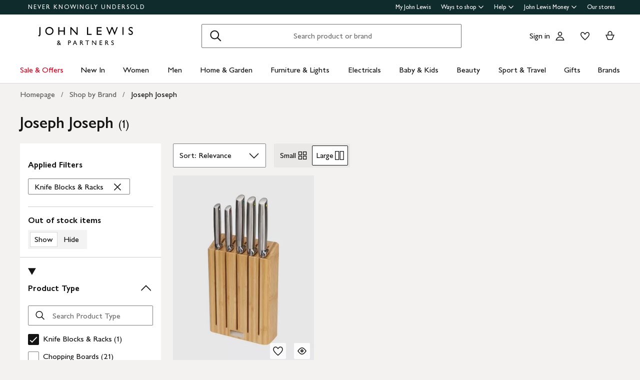

--- FILE ---
content_type: text/html; charset=utf-8
request_url: https://www.johnlewis.com/brand/joseph-joseph/knife-blocks-racks/_/N-1z140v6Znode
body_size: 62906
content:
<!DOCTYPE html><html lang="en"><head><meta charset="utf-8" data-next-head=""/><meta name="viewport" content="width=device-width" data-next-head=""/><title data-next-head="">Joseph Joseph - Knife Blocks &amp; Racks | John Lewis &amp; Partners</title><meta name="description" content="Shop for Joseph Joseph at John Lewis &amp; Partners. Free standard delivery on orders above &amp;#163;70."/><meta property="og:site_name" content="John Lewis &amp; Partners"/><meta property="og:url" content="https://www.johnlewis.com/brand/joseph-joseph/knife-blocks-racks/_/N-1z140v6Znode"/><meta property="og:image" content="//media.johnlewiscontent.com/i/JohnLewis/112769896?"/><meta property="og:image:type" content="image/jpeg"/><meta property="og:type" content="website"/><meta property="og:locale" content="en_GB"/><meta property="og:title" content="Joseph Joseph - Knife Blocks &amp; Racks | John Lewis &amp; Partners"/><meta property="og:description" content="Shop for Joseph Joseph at John Lewis &amp; Partners. Free standard delivery on orders above &amp;#163;70."/><link rel="manifest" href="/static/assets/favicon/manifest.json"/><meta http-equiv="X-UA-Compatible" content="IE=edge"/><meta name="theme-color" content="#ffffff"/><meta name="twitter:card" content="summary_large_image"/><meta name="twitter:site" content="@JLandPartners"/><meta name="apple-itunes-app" content="app-id=486502369, app-argument=m.johnlewis.com"/><meta name="mobile-web-app-capable" content="yes"/><link rel="shortcut icon" type="image/x-icon" href="https://www.johnlewis.com/static/assets/favicon/favicon.ico"/><link rel="icon" type="image/svg+xml" href="https://www.johnlewis.com/static/assets/favicon.svg"/><link rel="apple-touch-icon" href="https://www.johnlewis.com/static/assets/favicon/apple-touch-icon.png"/><link rel="canonical" href="https://www.johnlewis.com/brand/joseph-joseph/knife-blocks-racks/_/N-1z140v6Znode" data-next-head=""/><link rel="preload" as="image" fetchpriority="high" href="//media.johnlewiscontent.com/i/JohnLewis/112769896?wid=117&amp;hei=156" imagesrcset="//media.johnlewiscontent.com/i/JohnLewis/112769896?wid=117&amp;hei=156 117w, //media.johnlewiscontent.com/i/JohnLewis/112769896?wid=234&amp;hei=312 234w, //media.johnlewiscontent.com/i/JohnLewis/112769896?wid=330&amp;hei=440 330w, //media.johnlewiscontent.com/i/JohnLewis/112769896?wid=366&amp;hei=488 366w, //media.johnlewiscontent.com/i/JohnLewis/112769896?wid=411&amp;hei=548 411w, //media.johnlewiscontent.com/i/JohnLewis/112769896?wid=564&amp;hei=752 564w, //media.johnlewiscontent.com/i/JohnLewis/112769896?wid=686&amp;hei=915 686w" imagesizes="(max-width: 567px) calc(100vw - 32px), (min-width: 568px) and (max-width:767px) calc(50vw - 24px), (min-width: 768px) and (max-width:1200px) calc(25vw - 30), 282px" data-next-head=""/><link rel="preconnect" href="https://media.johnlewiscontent.com"/><link rel="dns-prefetch" href="https://media.johnlewiscontent.com"/><link rel="preconnect" href="https://se.monetate.net"/><link rel="dns-prefetch" href="https://se.monetate.net"/><link rel="preload" href="https://www.johnlewis.com/static/core/fonts/GillSansNovaforJLVar.woff2" as="font" type="font/woff2" crossorigin="true"/><link rel="preload" href="/standard-plp/_next/static/css/411613da0d36eab9.css" as="style"/><link rel="preload" href="/standard-plp/_next/static/css/7093b3176cecc378.css" as="style"/><link rel="preload" href="/standard-plp/_next/static/css/0e04c4096083d476.css" as="style"/><script>window.__jlMetricsConfig = {"agentID":"284635895","applicationID":"278569429","appVersion":"2026-01-21T23:19:46.968Z"};</script><script type="text/javascript" src="https://www.johnlewis.com/browser-performance/newrelic.js"></script><script type="module" src="https://www.johnlewis.com/browser-performance/jl-init-metrics.8db8debe.js" data-assembly-source="browser-performance/jl-init-metrics" defer=""></script><link rel="stylesheet" href="https://www.johnlewis.com/static/core/css/jlp-styles-4.css"/><script type="text/javascript">var monetateT = new Date().getTime();</script><script type="text/javascript" src="//se.monetate.net/js/2/a-76ca7dd3/p/johnlewis.com/entry.js"></script><link rel="stylesheet" href="/standard-plp/_next/static/css/411613da0d36eab9.css" data-n-g=""/><link rel="stylesheet" href="/standard-plp/_next/static/css/7093b3176cecc378.css" data-n-p=""/><link rel="stylesheet" href="/standard-plp/_next/static/css/0e04c4096083d476.css" data-n-p=""/><noscript data-n-css=""></noscript><script defer="" nomodule="" src="/standard-plp/_next/static/chunks/polyfills-42372ed130431b0a.js"></script><script src="/standard-plp/_next/static/chunks/webpack-9bba9b6d78832449.js" defer=""></script><script src="/standard-plp/_next/static/chunks/framework-0278aad5a5672c58.js" defer=""></script><script src="/standard-plp/_next/static/chunks/main-7291ee0466ff9bfe.js" defer=""></script><script src="/standard-plp/_next/static/chunks/pages/_app-1eccc42d9be83955.js" defer=""></script><script src="/standard-plp/_next/static/chunks/118-7aa321e433fcea83.js" defer=""></script><script src="/standard-plp/_next/static/chunks/pages/%5Btype%5D/%5B%5B...facetId%5D%5D-80adb08a9063151a.js" defer=""></script><script src="/standard-plp/_next/static/standard-plp-9051d17f0fb8e5874cb50314feae774f3385bcdf/_buildManifest.js" defer=""></script><script src="/standard-plp/_next/static/standard-plp-9051d17f0fb8e5874cb50314feae774f3385bcdf/_ssgManifest.js" defer=""></script><meta name="searchpilot-poc" content="success"/></head><body id="plp-root" class="john-lewis"><div id="page-root" data-component="standard-plp-ui"><div id="assembly-scaffold-header-header">
  <meta name="viewport" content="width=device-width, initial-scale=1"/>
  <link rel="stylesheet" href="https://www.johnlewis.com/header-ui-assets/static/scaffold-vendor.css"/>
  <link rel="stylesheet" href="https://www.johnlewis.com/header-ui-assets/static/scaffold.78381.css"/>
  
  <script type="application/ld+json">{
  "@context": "http://schema.org",
  "@type": "Organization",
  "name": "John Lewis & Partners",
  "url": "http://www.johnlewis.com",
  "sameAs": [
    "https://www.facebook.com/JohnLewisandPartners",
    "https://twitter.com/JLandPartners",
    "https://www.youtube.com/JohnLewisandPartners",
    "https://www.pinterest.co.uk/johnlewisandpartners",
    "https://www.instagram.com/JohnLewisandPartners",
    "https://www.linkedin.com/company/johnlewisandpartners"
  ],
  "logo": "https://www.johnlewis.com/static/assets/logo/john-lewis-logo.png",
  "contactPoint": [
    {
      "@type": "ContactPoint",
      "telephone": "+44-3456-100-329",
      "contactType": "customer service",
      "areaServed": "GB"
    },
    {
      "@type": "ContactPoint",
      "telephone": "+44-1698-54-54-54",
      "contactType": "customer service"
    },
    {
      "@type": "ContactPoint",
      "telephone": "+44-3301-230-106",
      "contactType": "technical support"
    }
  ]
}</script>
  <script type="application/ld+json">{
  "@context": "https://schema.org",
  "@type": "WebSite",
  "url": "https://www.johnlewis.com/",
  "potentialAction": {
    "@type": "SearchAction",
    "target": "https://www.johnlewis.com/search?search-term={search_term_string}",
    "query-input": "required name=search_term_string"
  }
}</script>
  
  <script>
    window.__PRELOADED_STATE__ = {"query":{"includeCoreCSS":"false","includeCoreJS":"false","includePolyfills":"false","stickySearchHeader":"true"},"stickySearchHeader":"true"}
  </script>
  <div id="minibasket"></div>
  <div data-assembly-source="browse-ui/header" id="root"><link rel="preload" as="image" href="https://www.johnlewis.com/header-ui-assets/static/images/john-lewis-partners-f6c40704.svg"/><div><div id="assembly-esi-experimentation-page-load-experiments-experimentation-esi">
    <div class="empty-experiences-document">
      <div data-testid="empty-esi-document" id="experimentation-esi"></div>
    </div>
  </div><header class="header-wrapper-siteWide--5d435"><div class="header-wrapper-headerContainer--0ea26"><ul class="link-list-list--b26ee skip-links-skip--60470"><li class="skip-link-skipLinkItem--3e6cf"><a class="skip-link-skipLink--05237" href="#main">Skip to main content</a></li><li class="skip-link-skipLinkItem--3e6cf"><a class="skip-link-skipLink--05237" href="#footer">Skip to footer</a></li></ul><div class="responsive-header-header--5d5e4" data-testid="header-wrapper"><div class="responsive-header-container--52138 responsive-header-peepHeader--1b8ca" data-testid="header-container"><div class="prenav-topBar--2efee" data-testid="header-top-bar"><div class="prenav-topLinks--5d671" data-testid="header-top-links"><span class="prenav-nkuContainer--0db47"><a href="/content/never-knowingly-undersold" class="prenav-nkuLink--01e88">NEVER KNOWINGLY UNDERSOLD</a></span><ul class="link-list-list--b26ee top-links-links--ec60c"><li class="prenav-link-headerLinksContainer--29564" data-testid="prenav-redesign-container"><a class="prenav-link-headerLinkItem--a1f5d prenav-link-headerLinkItem__prenav--6abe7 prenav-link-underlinedHeaderLinkItem--6abd4 prenav-link-underlinedHeaderLinkItem__prenav--81276" href="/our-services/my-john-lewis" tabindex="0">My John Lewis</a></li><li class="prenav-link-headerLinksContainer--29564" data-testid="prenav-redesign-container"><a class="prenav-link-headerLinkItem--a1f5d prenav-link-headerLinkItem__prenav--6abe7" href="#" tabindex="0" aria-haspopup="true" aria-expanded="false" aria-controls="prenav-menu">Ways to shop<svg aria-hidden="true" class="BaseIcon-module-icon--0cd6d prenav-link-menuChevronIcon--edeaa" data-jlds="true" height="16" role="img" viewBox="0 0 16 16" width="16" xmlns="http://www.w3.org/2000/svg"><path clip-rule="evenodd" d="M2 6.06061L7.46973 11.5303L8.00006 12.0607L8.53039 11.5303L14 6.06073L14 3.93941L8.00006 9.93935L2 3.93929L2 6.06061Z" fill-rule="evenodd"></path></svg></a></li><li class="prenav-link-headerLinksContainer--29564" data-testid="prenav-redesign-container"><a class="prenav-link-headerLinkItem--a1f5d prenav-link-headerLinkItem__prenav--6abe7" href="#" tabindex="0" aria-haspopup="true" aria-expanded="false" aria-controls="prenav-menu">Help<svg aria-hidden="true" class="BaseIcon-module-icon--0cd6d prenav-link-menuChevronIcon--edeaa" data-jlds="true" height="16" role="img" viewBox="0 0 16 16" width="16" xmlns="http://www.w3.org/2000/svg"><path clip-rule="evenodd" d="M2 6.06061L7.46973 11.5303L8.00006 12.0607L8.53039 11.5303L14 6.06073L14 3.93941L8.00006 9.93935L2 3.93929L2 6.06061Z" fill-rule="evenodd"></path></svg></a></li><li class="prenav-link-headerLinksContainer--29564" data-testid="prenav-redesign-container"><a class="prenav-link-headerLinkItem--a1f5d prenav-link-headerLinkItem__prenav--6abe7" href="#" tabindex="0" aria-haspopup="true" aria-expanded="false" aria-controls="prenav-menu">John Lewis Money<svg aria-hidden="true" class="BaseIcon-module-icon--0cd6d prenav-link-menuChevronIcon--edeaa" data-jlds="true" height="16" role="img" viewBox="0 0 16 16" width="16" xmlns="http://www.w3.org/2000/svg"><path clip-rule="evenodd" d="M2 6.06061L7.46973 11.5303L8.00006 12.0607L8.53039 11.5303L14 6.06073L14 3.93941L8.00006 9.93935L2 3.93929L2 6.06061Z" fill-rule="evenodd"></path></svg></a></li><li class="prenav-link-headerLinksContainer--29564" data-testid="prenav-redesign-container"><a class="prenav-link-headerLinkItem--a1f5d prenav-link-headerLinkItem__prenav--6abe7 prenav-link-underlinedHeaderLinkItem--6abd4 prenav-link-underlinedHeaderLinkItem__prenav--81276" href="/our-shops" tabindex="0">Our stores</a></li></ul></div></div><div class="responsive-header-logoRow--ddc50" data-testid="header-logo-row"><div class="logo-container--2ea3f" data-testid="logo-container"><a href="/"><img src="https://www.johnlewis.com/header-ui-assets/static/images/john-lewis-partners-f6c40704.svg" alt="John Lewis &amp; Partners Home" class="logo-logo--5b465"/></a></div><div class="responsive-header-search--ed6f8" id="mobile-search" data-testid="mobile-search"><div class="search-form--4e760" data-search-form="true" id="search-container"><form data-testid="search-form" name="search-form" class="search-form--4e760" action="/search"><label for="mobileSearch" class="search-visuallyHidden--5e62b">Search</label><div class="search-input-searchInputContainer--9a2a2" data-testid="search-input-container"><div class="search-input-searchContainer--503ec" data-testid="search-container"><div class="search-input-glassIconContainer--2cd0b"><button data-jlds="true" aria-disabled="false" class="Button-module-c-button--d7ee6 Button-module-c-button--primary--0d006 search-input-searchBarButton--9839b" type="submit"><svg aria-hidden="true" class="BaseIcon-module-icon--0cd6d search-input-invertedIcon--989dc" data-jlds="true" height="32" role="img" viewBox="0 0 32 32" width="32" xmlns="http://www.w3.org/2000/svg"><path clip-rule="evenodd" d="M19.7434 20.5321C18.2306 21.7378 16.314 22.4583 14.2292 22.4583C9.33915 22.4583 5.375 18.4942 5.375 13.6042C5.375 8.71415 9.33915 4.75 14.2292 4.75C19.1192 4.75 23.0833 8.71415 23.0833 13.6042C23.0833 15.6888 22.3629 17.6051 21.1575 19.1178L27.3325 25.2928L25.9183 26.707L19.7434 20.5321ZM21.0833 13.6042C21.0833 17.3896 18.0146 20.4583 14.2292 20.4583C10.4437 20.4583 7.375 17.3896 7.375 13.6042C7.375 9.81872 10.4437 6.75 14.2292 6.75C18.0146 6.75 21.0833 9.81872 21.0833 13.6042Z" fill-rule="evenodd"></path></svg><span class="search-input-visuallyHidden--0cebc">Search</span></button></div><input type="text" id="mobileSearch" label="Search" placeholder="Search product or brand" maxlength="150" autocomplete="off" class="search-input-searchInput--1dbfe" name="search-term" value=""/><div class="search-input-closeIconContainer--302eb"><button data-jlds="true" aria-disabled="false" class="Button-module-c-button--d7ee6 Button-module-c-button--primary--0d006 search-input-searchBarButton--9839b search-input-hide--1a570" type="reset"><svg aria-hidden="true" class="BaseIcon-module-icon--0cd6d search-input-invertedIcon--989dc" data-jlds="true" height="32" role="img" viewBox="0 0 32 32" width="32" xmlns="http://www.w3.org/2000/svg"><path clip-rule="evenodd" d="M14.5859 16.0001L7.29297 8.70718L8.70718 7.29297L16.0001 14.5859L23.293 7.29297L24.7072 8.70718L17.4143 16.0001L24.7072 23.293L23.293 24.7072L16.0001 17.4143L8.70718 24.7072L7.29297 23.293L14.5859 16.0001Z" fill-rule="evenodd"></path></svg><span class="search-input-visuallyHidden--0cebc">Clear</span></button></div></div></div></form><button data-testid="close-expanded-search-desktop" class="typeahead-overlay-bpCloseButton--4d2f0 typeahead-overlay-bpCloseButton__hidden--6472c typeahead-overlay-bpCloseButton__desktop--6c9e8"><svg aria-hidden="true" class="BaseIcon-module-icon--0cd6d typeahead-overlay-closeIcon--52415" data-jlds="true" height="24" role="img" viewBox="0 0 24 24" width="24" xmlns="http://www.w3.org/2000/svg"><path clip-rule="evenodd" d="M10.9384 11.9991L4.96875 6.02941L6.02941 4.96875L11.9991 10.9384L17.9687 4.96875L19.0294 6.02941L13.0597 11.9991L19.0294 17.9687L17.9687 19.0294L11.9991 13.0597L6.02941 19.0294L4.96875 17.9687L10.9384 11.9991Z" fill-rule="evenodd"></path></svg><span>Close</span></button></div><div class="search-typeaheadResults--27724 search-typeaheadResults__hidden--1da9a"></div></div><div class="responsive-header-buttonContainer--1c8ce"><div class="responsive-header-overlayButtons--9a1d9"><ul><li class="responsive-header-backButton--56f98"><button data-testid="typeahead-back-button" class="typeahead-overlay-backButton--d8c82"><svg aria-hidden="true" class="BaseIcon-module-icon--0cd6d typeahead-overlay-backIcon--aff9a" data-jlds="true" height="24" role="img" viewBox="0 0 24 24" width="24" xmlns="http://www.w3.org/2000/svg"><path d="M11.4385 4H13.5599L6.30985 11.25H19.5V12.75H6.31169L13.5617 20H11.4404L3.43945 11.9991L11.4385 4Z"></path></svg><span>Back</span></button></li><li><button data-testid="close-expanded-search-mobile" class="typeahead-overlay-bpCloseButton--4d2f0 typeahead-overlay-bpCloseButton__hidden--6472c typeahead-overlay-bpCloseButton__mobile--96cff"><svg aria-hidden="true" class="BaseIcon-module-icon--0cd6d typeahead-overlay-closeIcon--52415" data-jlds="true" height="24" role="img" viewBox="0 0 24 24" width="24" xmlns="http://www.w3.org/2000/svg"><path clip-rule="evenodd" d="M10.9384 11.9991L4.96875 6.02941L6.02941 4.96875L11.9991 10.9384L17.9687 4.96875L19.0294 6.02941L13.0597 11.9991L19.0294 17.9687L17.9687 19.0294L11.9991 13.0597L6.02941 19.0294L4.96875 17.9687L10.9384 11.9991Z" fill-rule="evenodd"></path></svg><span>Close</span></button></li></ul></div><nav data-testid="user-tools-nav" class="user-tools-nav--2cae4"><ul class="user-tools-navList--36f40"><li class="user-tools-navListItem--35c8e user-tools-storeFinder--0f211"><a class="store-finder-icon-link--f2e03" href="/our-shops" data-test="store-finder-anchor" data-testid="store-finder-anchor" aria-label="Store finder"><svg aria-hidden="false" class="BaseIcon-module-icon--0cd6d store-finder-icon-icon--1ba23" data-jlds="true" height="24" role="img" viewBox="0 0 24 24" width="24" xmlns="http://www.w3.org/2000/svg"><title>Store Finder</title><path d="M12 7.5C12.8284 7.5 13.5 6.82843 13.5 6C13.5 5.17157 12.8284 4.5 12 4.5C11.1716 4.5 10.5 5.17157 10.5 6C10.5 6.82843 11.1716 7.5 12 7.5Z"></path><path clip-rule="evenodd" d="M21 6H16.482C16.4939 5.89048 16.5 5.78323 16.5 5.67857C16.5 2.78571 13.9286 1.5 12 1.5C10.0714 1.5 7.5 2.78571 7.5 5.67857C7.5 5.78323 7.50614 5.89048 7.51799 6H3V20.4H21V6ZM10.9771 11.9729C11.3532 12.4023 11.7055 12.7769 12 13.0714C12.2945 12.7769 12.6468 12.4023 13.0229 11.9729C14.1066 10.7354 15.3877 9.04263 16.0512 7.5H19.5V18.9H16.5V13.1992H7.5V18.9H4.5V7.5H7.94881C8.6123 9.04263 9.89337 10.7354 10.9771 11.9729ZM12 10.8633C12.5175 10.2649 13.076 9.5626 13.5742 8.83385C14.0112 8.19454 14.3813 7.56448 14.6375 6.98903C14.9014 6.39615 15 5.95938 15 5.67857C15 4.73725 14.6057 4.11614 14.056 3.69139C13.461 3.23156 12.667 3 12 3C11.333 3 10.539 3.23156 9.94396 3.69139C9.39428 4.11614 9 4.73725 9 5.67857C9 5.95938 9.09857 6.39615 9.36252 6.98903C9.61871 7.56448 9.98879 8.19454 10.4258 8.83385C10.924 9.5626 11.4825 10.2649 12 10.8633ZM11.25 18.8992V14.6992H9V18.8992H11.25ZM15 18.8992H12.75V14.6992H15V18.8992Z" fill-rule="evenodd"></path></svg><span class="store-finder-icon-label--cbe69" data-testid="store-finder-icon-label">Stores</span></a></li><li class="user-tools-navListItem--35c8e"><div class="account-links-container--6b10e"><div class="account-links-signIn--77bfe account-links-desktop--277a1" data-testid="account-sign-in-url"><a href="/sign-in">Sign in</a></div><a href="/my-account" data-test="account-button" data-testid="account-button" class="account-button-container--4be25" aria-label="Go to your account"><svg aria-hidden="true" class="BaseIcon-module-icon--0cd6d account-button-icon--0bd7a" data-jlds="true" data-testid="account-button-icon" height="24" role="img" viewBox="0 0 24 24" width="24" xmlns="http://www.w3.org/2000/svg"><path clip-rule="evenodd" d="M16.2501 7.75013C16.2501 10.0974 14.3473 12.0003 12 12.0003C9.6528 12.0003 7.75 10.0974 7.75 7.75013C7.75 5.40285 9.6528 3.5 12 3.5C14.3473 3.5 16.2501 5.40285 16.2501 7.75013ZM14.7501 7.75013C14.7501 9.26902 13.5188 10.5003 12 10.5003C10.4813 10.5003 9.25 9.26902 9.25 7.75013C9.25 6.23124 10.4813 5 12 5C13.5188 5 14.7501 6.23124 14.7501 7.75013Z" fill-rule="evenodd"></path><path clip-rule="evenodd" d="M20.2385 19.5017C20.3689 19.986 20.4574 20.4874 20.5 21.0017H3.5C3.54259 20.4874 3.63112 19.986 3.76151 19.5017C4.73714 15.8779 8.05594 13.21 12 13.21C15.9441 13.21 19.2629 15.8779 20.2385 19.5017ZM12 14.71C15.11 14.71 17.7446 16.7205 18.6724 19.5017H5.32757C6.25544 16.7205 8.88997 14.71 12 14.71Z" fill-rule="evenodd"></path></svg><span class="account-button-label--56115">Account</span></a><div class="account-wishlist-container--cc46e"><a href="https://account.johnlewis.com/wish-list" class="account-wishlist-link--1594d account-wishlist-desktop--627a7" data-test="wishlist-button" data-testid="wishlist-button" aria-label="View your wishlist"><svg aria-hidden="true" class="BaseIcon-module-icon--0cd6d account-wishlist-icon--83b5d" data-jlds="true" height="24" role="img" viewBox="0 0 24 24" width="24" xmlns="http://www.w3.org/2000/svg"><path clip-rule="evenodd" d="M11.9991 9.67459L10.8236 8.19181C10.2777 7.50318 9.79598 6.91572 9.26357 6.45076C8.73491 5.98908 8.19089 5.67848 7.67228 5.55469C6.84353 5.36754 5.88225 5.67967 5.26677 6.37691C4.72892 7.00611 4.46455 7.97207 4.50374 9.0509C4.53859 9.71357 4.92028 10.6642 5.70066 11.8429C6.45764 12.9862 7.47588 14.1766 8.5338 15.2803C9.58634 16.3785 10.6484 17.3602 11.4719 18.0861C11.6639 18.2554 11.8425 18.4104 12.0044 18.5492C12.8589 17.8138 14.1711 16.637 15.474 15.2768C16.5308 14.1735 17.5476 12.9844 18.3029 11.8422C19.0843 10.6605 19.4636 9.70905 19.4946 9.04745C19.5427 7.97205 19.2742 7.01001 18.7291 6.37432C18.1193 5.67504 17.1606 5.36531 16.3239 5.55513C15.7936 5.6797 15.2629 5.98107 14.7446 6.4419C14.2018 6.92458 13.7123 7.51345 13.1745 8.19181L11.9991 9.67459ZM15.9864 4.09359C17.3854 3.77385 18.9044 4.28955 19.8637 5.39315C20.7332 6.40392 21.0529 7.786 20.993 9.11651C20.798 13.312 12.7675 19.8825 12.0491 20.4703C12.0311 20.4851 12.0176 20.4961 12.0091 20.5032C11.6493 20.2247 3.215 13.4174 3.00514 9.11651C2.95517 7.79631 3.26496 6.40392 4.13438 5.39315C5.09373 4.29987 6.6127 3.77385 8.01176 4.09359C8.8412 4.28955 9.60068 4.75368 10.2502 5.32095C10.5203 5.55682 10.7749 5.8141 11.0189 6.08312C11.3617 6.46111 11.6838 6.86231 11.9991 7.25999C12.3149 6.86152 12.6377 6.46305 12.9813 6.08526C13.2247 5.81766 13.4785 5.56044 13.7479 5.32095C14.3974 4.74337 15.1469 4.28955 15.9864 4.09359Z" fill-rule="evenodd"></path></svg></a></div></div></li><li class="user-tools-navListItem--35c8e"><a id="minibasket-icon-anchor" class="basket-link--13291" href="/basket" data-test="basket-anchor" data-testid="basket-anchor" aria-label="View your basket"><span data-test="basket-amount" data-testid="basket-amount" class="basket-amount-visuallyHidden--aeac0">0</span><span class="basket-amount-visuallyHidden--aeac0">items in Basket</span><svg aria-hidden="true" class="BaseIcon-module-icon--0cd6d basket-icon--af88c" data-jlds="true" height="24" role="img" viewBox="0 0 24 24" width="24" xmlns="http://www.w3.org/2000/svg"><path clip-rule="evenodd" d="m7.5 9.50003h-4.5l4.49198 10.49997h8.98392l4.5241-10.49997h-4.5v-2.90005c-.0448-2.54845-2.0428-4.59998-4.5-4.59998s-4.45441 2.05155-4.49923 4.59998l-.00077.08756zm7.5-2.81249c0-1.8187-1.4003-3.18754-3-3.18754s-3 1.36879-3 3.1875v2.81253h6zm-6.51823 11.81246-3.20856-7.5h13.44719l-3.2315 7.5z" fill-rule="evenodd"></path></svg><span class="user-tools-navListItemLabel--4c748" data-testid="basket-icon-label">Basket</span></a></li><li class="user-tools-navListItem--35c8e user-tools-menu--73199" data-testid="menu-icon"><a href="/menu" class="user-tools-navListItemLink--12bbd" data-testid="nav-link--menu" role="button" aria-expanded="false" aria-controls="main-navigation-menu"><span class="user-tools-visuallyHidden--4fc06">Menu</span><svg aria-hidden="false" class="BaseIcon-module-icon--0cd6d user-tools-icon--98592" data-jlds="true" data-testid="nav-menu-icon" height="24" role="img" viewBox="0 0 24 24" width="24" xmlns="http://www.w3.org/2000/svg"><title>Open Menu</title><path clip-rule="evenodd" d="M21 5.75H3V4.25H21V5.75ZM21 12.7402H3V11.2402H21V12.7402ZM21 19.75H3V18.25H21V19.75Z" fill-rule="evenodd"></path></svg><span class="user-tools-navListItemLabel--4c748" data-testid="nav-menu-label">Menu</span></a></li></ul></nav></div></div><div class="typeahead-overlay-bpTransparentOverlay--40e13 typeahead-overlay-bpTransparentOverlay__hidden--4da14" data-testid="search-transparent-overlay"></div><div class="typeahead-overlay-bpOverlay--875af typeahead-overlay-bpOverlay__hidden--179aa typeahead-overlay-bpOverlay__white--27df5" data-testid="search-bp-overlay"></div><hr data-testid="typeahead-separator" class="responsive-header-typeaheadSeparator--5707d responsive-header-typeaheadSeparator__hidden--9ad83 responsive-header-typeaheadSeparator__hidden__doTransition--2e68c"/></div></div></div><nav class="DesktopMenu-desktopMenu--816da" data-testid="navigation-menu"><ul class="DesktopMenu-desktopMenuList--bafa5" data-testid="navigation-menu-list"><li class="DesktopMenuItem-desktopMenuItem--75bbf" data-testid="nav-sale-&amp;-offers"><a class="DesktopMenuItem-desktopMenuItemLink--e53bb DesktopMenuItem-offersLabel--910e4" href="https://www.johnlewis.com/special-offers/c50000110" id="desktop-menu-item-sale-&amp;-offers">Sale &amp; Offers</a></li><li class="DesktopMenuItem-desktopMenuItem--75bbf" data-testid="nav-new-in"><a class="DesktopMenuItem-desktopMenuItemLink--e53bb" href="https://www.johnlewis.com/new-in/c300000007497" id="desktop-menu-item-new-in">New In</a></li><li class="DesktopMenuItem-desktopMenuItem--75bbf" data-testid="nav-women"><a class="DesktopMenuItem-desktopMenuItemLink--e53bb" href="https://www.johnlewis.com/women/c50000298" id="desktop-menu-item-women">Women</a></li><li class="DesktopMenuItem-desktopMenuItem--75bbf" data-testid="nav-men"><a class="DesktopMenuItem-desktopMenuItemLink--e53bb" href="https://www.johnlewis.com/men/c50000300" id="desktop-menu-item-men">Men</a></li><li class="DesktopMenuItem-desktopMenuItem--75bbf" data-testid="nav-home-&amp;-garden"><a class="DesktopMenuItem-desktopMenuItemLink--e53bb" href="https://www.johnlewis.com/home-garden/c500006" id="desktop-menu-item-home-&amp;-garden">Home &amp; Garden</a></li><li class="DesktopMenuItem-desktopMenuItem--75bbf" data-testid="nav-furniture-&amp;-lights"><a class="DesktopMenuItem-desktopMenuItemLink--e53bb" href="https://www.johnlewis.com/furniture-lights/c9780211221" id="desktop-menu-item-furniture-&amp;-lights">Furniture &amp; Lights</a></li><li class="DesktopMenuItem-desktopMenuItem--75bbf" data-testid="nav-electricals"><a class="DesktopMenuItem-desktopMenuItemLink--e53bb" href="https://www.johnlewis.com/electricals/c500001" id="desktop-menu-item-electricals">Electricals</a></li><li class="DesktopMenuItem-desktopMenuItem--75bbf" data-testid="nav-baby-&amp;-kids"><a class="DesktopMenuItem-desktopMenuItemLink--e53bb" href="https://www.johnlewis.com/baby-child/c5000010" id="desktop-menu-item-baby-&amp;-kids">Baby &amp; Kids</a></li><li class="DesktopMenuItem-desktopMenuItem--75bbf" data-testid="nav-beauty"><a class="DesktopMenuItem-desktopMenuItemLink--e53bb" href="https://www.johnlewis.com/beauty/c50000296" id="desktop-menu-item-beauty">Beauty</a></li><li class="DesktopMenuItem-desktopMenuItem--75bbf" data-testid="nav-sport-&amp;-travel"><a class="DesktopMenuItem-desktopMenuItemLink--e53bb" href="https://www.johnlewis.com/sport-leisure/c5000011" id="desktop-menu-item-sport-&amp;-travel">Sport &amp; Travel</a></li><li class="DesktopMenuItem-desktopMenuItem--75bbf" data-testid="nav-gifts"><a class="DesktopMenuItem-desktopMenuItemLink--e53bb" href="https://www.johnlewis.com/gifts/c500009" id="desktop-menu-item-gifts">Gifts</a></li><li class="DesktopMenuItem-desktopMenuItem--75bbf" data-testid="nav-brands-"><a class="DesktopMenuItem-desktopMenuItemLink--e53bb" href="https://www.johnlewis.com/brands/c70000340036" id="desktop-menu-item-brands-">Brands </a></li></ul><div class="DesktopMenu-desktopMenuOverlay--6a716" data-testid="desktop-menu-overlay"></div></nav><div data-testid="navigation-menu-links" style="display:none"><a href="https://www.johnlewis.com/special-offers/c50000110">Sale &amp; Offers</a><a href="https://www.johnlewis.com/special-offers/home-furniture-offers/c90000300044">Home</a><a href="https://www.johnlewis.com/special-offers/womenswear-offers/c600001283">Women</a><a href="https://www.johnlewis.com/special-offers/menswear-offers/c600001285">Men</a><a href="https://www.johnlewis.com/special-offers/electrical-offers/c9500190102">Electricals</a><a href="https://www.johnlewis.com/special-offers/baby-childrenswear-offers/c600001289">Baby and kids</a><a href="https://www.johnlewis.com/special-offers/beauty-fragrance-offers/c60000270016">Beauty</a><a href="https://www.johnlewis.com/special-offers/sports-leisure-offers/c600001331">Sport and travel</a><a href="https://www.johnlewis.com/browse/special-offers/toys-special-offers/_/N-ei7">Toys</a><a href="https://www.johnlewis.com/browse/special-offers/baby-childrenswear-offers/nursery-offers/all-offers/_/N-ejcZ1yzvw1q">Nursery</a><a href="https://www.johnlewis.com/outlet/c300000010197">Outlet</a><a href="https://www.johnlewis.com/browse/special-offers/home-furniture-offers/all-lighting-offers/_/N-nt1y">Lighting: up to 70% off</a><a href="https://www.johnlewis.com/browse/special-offers/home-furniture-offers/home-accessories-offers/_/N-nt1t">Home accessories: up to 50% off</a><a href="https://www.johnlewis.com/browse/home-garden/curtains-blinds/ready-made-curtains-voiles/all-offers/_/N-cr2Z1yzvw1q">Ready made curtains: up to 70% off</a><a href="https://www.johnlewis.com/browse/special-offers/home-furniture-offers/all-cook-dine-offers/_/N-nt4w">Cooking and dining: up to 40% off</a><a href="https://www.johnlewis.com/browse/special-offers/home-furniture-offers/rugs-door-mat-offers/_/N-nt1n">Rugs: up to 50% off</a><a href="https://www.johnlewis.com/browse/special-offers/home-furniture-offers/all-bedding-offers/_/N-nt20">Bedding: up to 50% off</a><a href="https://www.johnlewis.com/browse/special-offers/home-furniture-offers/special-buy/_/N-p4ol">Special buy: 20% off</a><a href="https://www.johnlewis.com/special-offers/home-furniture-offers/c90000300044">Browse all home offers</a><a href="https://www.johnlewis.com/browse/special-offers/home-furniture-offers/beds-bedroom-furniture-offers/_/N-nt19">Bedroom furniture: up to 50% off</a><a href="https://www.johnlewis.com/browse/special-offers/home-furniture-offers/mattress-offers/_/N-nt22">Mattresses: up to 20% off</a><a href="https://www.johnlewis.com/browse/special-offers/home-furniture-offers/living-dining-room-furniture-offers/_/N-ntgq">Living and dining: up to 50% off</a><a href="https://www.johnlewis.com/browse/special-offers/home-furniture-offers/office-furniture-offers/_/N-nt18">Office furniture: up to 50% off</a><a href="https://www.johnlewis.com/browse/special-offers/home-furniture-offers/garden-furniture-offers/_/N-q4k1">Garden furniture: up to 60% off</a><a href="https://www.johnlewis.com/furniture-lights/sofas/on-offer">Sofas and armchairs: up to 50% off</a><a href="https://www.johnlewis.com/browse/special-offers/home-furniture-offers/all-furniture-offers/_/N-nt4y">Browse all furniture offers</a><a href="https://www.johnlewis.com/brand/hobbs/all-offers/_/N-1z13v11Z1yzvw1q">Hobbs: up to 50% off</a><a href="https://www.johnlewis.com/brand/mint-velvet/all-offers/_/N-1z13x40Z1yzvw1q">Mint Velvet: up to 60% off</a><a href="https://www.johnlewis.com/brand/mulberry/all-offers/_/N-1z13z2sZ1yzvw1q">Mulberry: up to 30% off</a><a href="https://www.johnlewis.com/brand/phase-eight/all-offers/_/N-1z13tm6Z1yzvw1q">Phase Eight: up to 50% off</a><a href="https://www.johnlewis.com/brand/women/reiss/all-offers/_/N-53f3Z1z13vmdZ1yzvw1q">Reiss: up to 60% off </a><a href="https://www.johnlewis.com/brand/whistles/all-offers/_/N-1z13tcgZ1yzvw1q">Whistles: up to 60% off</a><a href="https://www.johnlewis.com/brand/women/white-stuff/all-offers/_/N-53f3Z1z13uf4Z1yzvw1q">White Stuff: up to 60% off</a><a href="https://www.johnlewis.com/special-offers/womenswear-offers/c600001283">Browse all women&#39;s offers</a><a href="https://www.johnlewis.com/browse/men/mens-coats-jackets/all-offers/_/N-ea9Z1yzvw1q">Coats and jackets: up to 50% off</a><a href="https://www.johnlewis.com/browse/men/mens-jumpers-cardigans/all-offers/_/N-eabZ1yzvw1q">Jumpers and cardigans: up to 50% off</a><a href="https://www.johnlewis.com/brand/men/barbour/all-offers/_/N-50esZ1z13zxsZ1yzvw1q">Barbour: up to 50% off</a><a href="https://www.johnlewis.com/brand/gant/all-offers/_/N-1z00aohZ1yzvw1q">GANT: up to 50% off</a><a href="https://www.johnlewis.com/brand/men/hugo-boss/all-offers/_/N-50esZ1z0g90cZ1yzvw1q">HUGO BOSS: up to 40% off</a><a href="https://www.johnlewis.com/brand/men/paul-smith/all-offers/_/N-50esZ1z13qvyZ1yzvw1q">Paul Smith: up to 70% off</a><a href="https://www.johnlewis.com/brand/men/ralph-lauren/all-offers/_/N-50esZ1z140o3Z1yzvw1q">Ralph Lauren: up to 70% off</a><a href="https://www.johnlewis.com/special-offers/menswear-offers/c600001285">Browse all men&#39;s offers</a><a href="https://www.johnlewis.com/browse/special-offers/baby-childrenswear-offers/nursery-offers/all-offers/_/N-ejcZ1yzvw1q">Nursery: up to 50% off</a><a href="https://www.johnlewis.com/browse/special-offers/toys-special-offers/john-lewis/_/N-ei7Z1z141il">John Lewis toys: up to 20% off</a><a href="https://www.johnlewis.com/browse/baby-child/baby-toddlerwear-0-3-yrs/view-all-baby-toddler-clothes/all-offers/_/N-7j7uZ1yzvw1q">Babywear: up to 30% off</a><a href="https://www.johnlewis.com/browse/baby-child/girls-clothes-2%2B-yrs/view-all-girlswear/all-offers/_/N-7jlqZ1yzvw1q">Girls&#39; clothes: up to 50% off</a><a href="https://www.johnlewis.com/browse/baby-child/boys-clothes-2%2B-yrs/view-all-boyswear/all-offers/_/N-8k0Z1yzvw1q">Boys&#39; clothes: up to 50% off</a><a href="https://www.johnlewis.com/browse/baby-child/buggies-travel/pushchairs-prams/all-offers/_/N-8h7Z1yzvw1q">Pushchairs: up to 30% off</a><a href="https://www.johnlewis.com/special-offers/baby-childrenswear-offers/c600001289">Browse all baby and kids&#39; offers</a><a href="https://www.johnlewis.com/browse/special-offers/beauty-fragrance-offers/gift-sets/_/N-eg5Z1z1396t">Gift sets: up to 50% off</a><a href="https://www.johnlewis.com/browse/special-offers/beauty-fragrance-offers/makeup/_/N-eg5Z7nrd">Makeup: up to 50% off</a><a href="https://www.johnlewis.com/browse/special-offers/beauty-fragrance-offers/view-all-skin-care/_/N-eg5Zlr3v">Skincare: up to 50% off</a><a href="https://www.johnlewis.com/browse/special-offers/beauty-fragrance-offers/unisex-fragrance/womens-fragrance/mens-aftershave/_/N-eg5Zp5l0Z4bsgZ49f5">Fragrance: up to 30% off</a><a href="https://www.johnlewis.com/browse/special-offers/beauty-fragrance-offers/fake-tanning/sun-cream-after-sun/body-care/bath-shower/hand-foot-care/_/N-eg5Zozr2Z4b80Z47gyZ47atZ48sv">Bath and body: up to 50% off</a><a href="https://www.johnlewis.com/browse/special-offers/beauty-fragrance-offers/haircare/_/N-eg5Zpy12">Haircare: up to 50% off</a><a href="https://www.johnlewis.com/browse/special-offers/beauty-fragrance-offers/beauty-spend-stretch/_/N-q4nu">Save £10 when you spend £75 on beauty brands</a><a href="https://www.johnlewis.com/special-offers/beauty-fragrance-offers/c60000270016">Browse all beauty offers</a><a href="https://www.johnlewis.com/browse/special-offers/electrical-offers/tv-offers/_/N-efb">TVs</a><a href="https://www.johnlewis.com/browse/special-offers/electrical-offers/tablet-and-computing-offers/_/N-5vqs">Tablet and laptops</a><a href="https://www.johnlewis.com/browse/special-offers/electrical-offers/vacuum-cleaners-offers/_/N-ef2">Vacuum cleaners</a><a href="https://www.johnlewis.com/browse/special-offers/electrical-offers/coffee-machine-offers/_/N-eey">Coffee machines</a><a href="https://www.johnlewis.com/browse/special-offers/electrical-offers/phones-mobile-offers/_/N-5vqu">Mobile phones</a><a href="https://www.johnlewis.com/browse/special-offers/electrical-offers/health-personal-care-offers/_/N-ef0">Hair and personal care</a><a href="https://www.johnlewis.com/browse/special-offers/electrical-offers/laundry-appliance-offers/_/N-eev">Laundry appliances</a><a href="https://www.johnlewis.com/special-offers/electrical-offers/c9500190102">Browse all electrical offers</a><a href="https://www.johnlewis.com/browse/sport-leisure/all-womens-sportswear-brands/all-offers/_/N-5w3pZ1yzvw1q">Women&#39;s sportswear: up to 50% off</a><a href="https://www.johnlewis.com/browse/sport-leisure/all-mens-sportswear-brands/all-offers/_/N-5w37Z1yzvw1q">Men&#39;s sportswear: up to 50% off</a><a href="https://www.johnlewis.com/brand/sweaty-betty/all-offers/_/N-1yzgai8Z1yzvw1q">Sweaty Betty: up to 70% off</a><a href="https://www.johnlewis.com/brand/the-north-face/all-offers/_/N-1z13wqaZ1yzvw1q">The North Face: up to 50% off</a><a href="https://www.johnlewis.com/brand/adidas/all-offers/_/N-1z0nbgjZ1yzvw1q">adidas: up to 50% off</a><a href="https://www.johnlewis.com/browse/special-offers/sports-leisure-offers/view-all-luggage-offers/_/N-7euy">Travel and luggage: up to 50% off</a><a href="https://www.johnlewis.com/special-offers/sports-leisure-offers/c600001331">Browse all sport and travel offers</a><a href="https://www.johnlewis.com/browse/christmas/baubles-tree-decorations/all-offers/_/N-54ycZ1yzvw1q">Christmas decorations: up to 70% off</a><a href="https://www.johnlewis.com/browse/gifts/gift-food-alcohol/all-offers/hampers/_/N-2q3pZ1yzvw1qZ1z0vwzu">Hampers: up to 50% off</a><a href="https://www.johnlewis.com/browse/christmas/christmas-baking/all-offers/_/N-7dfnZ1yzvw1q">Christmas cooking and baking: up to 50% off</a><a href="https://www.johnlewis.com/browse/special-offers/home-furniture-offers/christmas-offers/_/N-nt1x">Browse all Christmas offers</a><a href="https://www.johnlewis.com/new-in/c300000007497">New In</a><a href="https://www.johnlewis.com/browse/women/new-in-womens-clothing-shoes-accessories/_/N-flr">Shop all women&#39;s new in</a><a href="https://www.johnlewis.com/browse/women/womens-dresses/new-in/_/N-flwZ7lhg">Dresses</a><a href="https://www.johnlewis.com/browse/women/womens-shirts-tops/new-in/_/N-fm4Z7lhg">Tops and shirts</a><a href="https://www.johnlewis.com/browse/women/womens-knitwear/new-in/_/N-flzZ7lhg">Jumpers and cardigans</a><a href="https://www.johnlewis.com/browse/women/womens-coats-jackets/new-in/_/N-flvZ7lhg">Coats and jackets</a><a href="https://www.johnlewis.com/browse/women/womens-shoes-boots-trainers/new-in/_/N-fk6Z7lhg">Footwear</a><a href="https://www.johnlewis.com/browse/women/handbags-bags-purses/new-in/_/N-fjgZ7lhg">Handbags</a><a href="https://www.johnlewis.com/edits/womens-trends/c300000008936">Browse all trends and edits</a><a href="https://www.johnlewis.com/browse/men/new-in-mens-clothing-shoes-accessories/_/N-ebk">Shop all men&#39;s new in </a><a href="https://www.johnlewis.com/browse/men/mens-jumpers-cardigans/jumpers/new-in/_/N-eabZ1z0rowqZ7lhg">Jumpers</a><a href="https://www.johnlewis.com/browse/men/mens-coats-jackets/new-in/_/N-ea9Z7lhg">Coats and jackets </a><a href="https://www.johnlewis.com/browse/men/mens-shirts/new-in/_/N-eafZ7lhg">Shirts</a><a href="https://www.johnlewis.com/browse/men/mens-trousers/new-in/_/N-ebiZ7lhg">Trousers</a><a href="https://www.johnlewis.com/browse/men/mens-t-shirts/new-in/_/N-ebgZ7lhg">T-shirts</a><a href="https://www.johnlewis.com/browse/edits/mens-trends/destination-denim/_/N-q4n6">Destination denim</a><a href="https://www.johnlewis.com/edits/mens-trends/c300000008938">Browse all trends and edits</a><a href="https://www.johnlewis.com/browse/beauty/makeup/_/N-7nre?sortBy=new">Makeup</a><a href="https://www.johnlewis.com/browse/beauty/skin-care-treatments/view-all-skin-care/_/N-lpxq?sortBy=new">Skincare</a><a href="https://www.johnlewis.com/browse/beauty/womens-fragrance/_/N-a63?sortBy=new">Perfume</a><a href="https://www.johnlewis.com/browse/beauty/mens-aftershave/_/N-a61?sortBy=new">Aftershave</a><a href="https://www.johnlewis.com/browse/beauty/view-all-beauty-fragrance-gift-sets/_/N-7d54?sortBy=new">Gift sets</a><a href="https://www.johnlewis.com/browse/beauty/bath-shower/_/N-a34?sortBy=new">Bath and body</a><a href="https://www.johnlewis.com/beauty/beauty-brands/c300000004218">Beauty brands</a><a href="https://www.johnlewis.com/browse/beauty/new-in-beauty/_/N-a5f">Shop all beauty new in</a><a href="https://www.johnlewis.com/browse/edits/new-in-home/_/N-7opk">Home</a><a href="https://www.johnlewis.com/browse/edits/new-in-furniture/_/N-p7d3">Furniture</a><a href="https://www.johnlewis.com/browse/home-garden/tableware/new-in-tableware/_/N-q4rm">Tableware</a><a href="https://www.johnlewis.com/browse/furniture-lights/shop-lighting/new-season-lighting/_/N-6q54">Lighting</a><a href="https://www.johnlewis.com/browse/furniture-lights/garden/new-in-garden/_/N-pkgh">Garden</a><a href="https://www.johnlewis.com/browse/home-garden/pictures/new-in/_/N-5rj4Z7lhg">Wall art</a><a href="https://www.johnlewis.com/edits/home-trends/c300000004928">Browse all home new in</a><a href="https://www.johnlewis.com/browse/baby-child/girls-clothes-2+-yrs/view-all-girlswear/new-in/_/N-7jlqZ7lhg">Girls</a><a href="https://www.johnlewis.com/browse/baby-child/boys-clothes-2+-yrs/view-all-boyswear/new-in/_/N-8k0Z7lhg">Boys</a><a href="https://www.johnlewis.com/browse/baby-child/baby-toddlerwear-0-3-yrs/view-all-baby-toddler-clothes/new-in/_/N-7j7uZ7lhg">Baby</a><a href="https://www.johnlewis.com/browse/baby-child/shop-toys/view-all-toys/new-in/_/N-feuZ7lhg">Toys</a><a href="https://www.johnlewis.com/browse/baby-child/new-in-nursery/_/N-pgbs">Nursery</a><a href="https://www.johnlewis.com/browse/edits/kids-trends/destination-denim/_/N-q0mp">Destination denim</a><a href="https://www.johnlewis.com/edits/kids-trends-edits/c300000006726">Browse all trends and edits</a><a href="https://www.johnlewis.com/brand/mother/_/N-q4qw">MOTHER</a><a href="https://www.johnlewis.com/brand/naghedi/_/N-q4ik">NAGHEDI</a><a href="https://www.johnlewis.com/brand/neptune/_/N-1z13z0b">Neptune</a><a href="https://www.johnlewis.com/brand/robosen/_/N-pfcm">Robosen</a><a href="https://www.johnlewis.com/brand/the-conran-shop/_/N-q46g">The Conran Shop</a><a href="https://www.johnlewis.com/brand/the-upside/_/N-q4ju">THE UPSIDE</a><a href="https://www.johnlewis.com/brand/yaitte/_/N-q4ja">YAITTE</a><a href="https://www.johnlewis.com/women/c50000298">Women</a><a href="https://www.johnlewis.com/brand/hush/all-offers/_/N-pf0fZ1yzvw1q">HUSH: up to 70% off</a><a href="https://www.johnlewis.com/brand/hobbs/all-offers/_/N-1z13v11Z1yzvw1q">Hobbs: up to 50% off</a><a href="https://www.johnlewis.com/brand/mint-velvet/all-offers/_/N-1z13x40Z1yzvw1q">Mint Velvet: up to 60% off</a><a href="https://www.johnlewis.com/brand/nobodys-child/all-offers/_/N-nw6rZ1yzvw1q">Nobody&#39;s Child: up to 50% off</a><a href="https://www.johnlewis.com/brand/phase-eight/all-offers/_/N-1z13tm6Z1yzvw1q">Phase Eight: up to 50% off</a><a href="https://www.johnlewis.com/brand/women/reiss/all-offers/_/N-53f3Z1z13vmdZ1yzvw1q">Reiss: up to 60% off </a><a href="https://www.johnlewis.com/brand/whistles/all-offers/_/N-1z13tcgZ1yzvw1q">Whistles: up to 60% off</a><a href="https://www.johnlewis.com/special-offers/womenswear-offers/c600001283">Browse all women&#39;s sale and offers</a><a href="https://www.johnlewis.com/browse/women/new-in-womens-clothing-shoes-accessories/_/N-flr">New in</a><a href="https://www.johnlewis.com/edits/womens-trends/c300000008936">Trends and edits</a><a href="https://www.johnlewis.com/browse/women/womens-coats-jackets/blazers/_/N-flvZ1z0roxi">Blazers</a><a href="https://www.johnlewis.com/browse/women/cashmere/_/N-6shb">Cashmere</a><a href="https://www.johnlewis.com/browse/women/womens-coats-jackets/_/N-flv">Coats and jackets</a><a href="https://www.johnlewis.com/browse/women/co-ords-suits/_/N-pju0">Co-ord sets and suits</a><a href="https://www.johnlewis.com/browse/women/womens-dresses/_/N-flw">Dresses</a><a href="https://www.johnlewis.com/browse/women/womens-holiday-shop/_/N-7ljz">Holiday shop</a><a href="https://www.johnlewis.com/browse/women/womens-jeans/_/N-7j5h">Jeans</a><a href="https://www.johnlewis.com/browse/women/womens-knitwear/_/N-flz">Jumpers and cardigans</a><a href="https://www.johnlewis.com/browse/women/womens-jumpsuits-playsuits/_/N-fly">Jumpsuits</a><a href="https://www.johnlewis.com/browse/women/linen/_/N-6vko">Linen</a><a href="https://www.johnlewis.com/browse/women/loungewear/_/N-7ndq">Loungewear</a><a href="https://www.johnlewis.com/browse/women/maternity-clothes/view-all-maternity/_/N-8fs">Maternity clothes</a><a href="https://www.johnlewis.com/browse/women/modest-clothing/_/N-ls4r">Modest clothing</a><a href="https://www.johnlewis.com/women/occasionwear/c80000300002">Occasionwear</a><a href="https://www.johnlewis.com/browse/women/all-womens-partywear/_/N-7db7">Partywear</a><a href="https://www.johnlewis.com/browse/women/petite/_/N-fls">Petite</a><a href="https://www.johnlewis.com/browse/women/plus-size/_/N-flt">Plus size</a><a href="https://www.johnlewis.com/browse/women/womens-shorts/_/N-fm1">Shorts</a><a href="https://www.johnlewis.com/browse/women/womens-skirts/_/N-fm2">Skirts</a><a href="https://www.johnlewis.com/browse/sport-leisure/all-womens-sportswear-brands/_/N-5w3p">Sports clothes</a><a href="https://www.johnlewis.com/browse/women/womens-sweatshirts-hoodies/_/N-pgxz">Sweatshirts and hoodies</a><a href="https://www.johnlewis.com/browse/women/womens-swimwear-beachwear/_/N-fm3">Swimwear and beachwear</a><a href="https://www.johnlewis.com/browse/women/womens-shirts-tops/_/N-fm4">Tops and shirts</a><a href="https://www.johnlewis.com/browse/women/womens-trousers-leggings/_/N-fm5">Trousers and leggings</a><a href="https://www.johnlewis.com/browse/women/womens-coats-jackets/waistcoats/_/N-flvZ1z008jy">Waistcoats</a><a href="https://www.johnlewis.com/women/womens-wedding-fashion/c9600140092">Wedding shop</a><a href="https://www.johnlewis.com/browse/women/workwear/_/N-opmn">Workwear</a><a href="https://www.johnlewis.com/women/fashion-brands/c70000010005">Browse women&#39;s brands</a><a href="https://www.johnlewis.com/women/premium-brands/c300000011099">Browse premium brands</a><a href="https://www.johnlewis.com/browse/women/womens-dresses/new-in/_/N-flwZ7lhg">New in dresses</a><a href="https://www.johnlewis.com/browse/women/womens-shirts-tops/new-in/_/N-fm4Z7lhg">New in tops</a><a href="https://www.johnlewis.com/browse/women/womens-shoes-boots-trainers/new-in/_/N-fk6Z7lhg">New in footwear</a><a href="https://www.johnlewis.com/browse/women/womens-knitwear/new-in/_/N-flzZ7lhg">New in jumpers and cardigans</a><a href="https://www.johnlewis.com/browse/women/handbags-bags-purses/new-in/_/N-fjgZ7lhg">New in bags and purses</a><a href="https://www.johnlewis.com/browse/women/womens-coats-jackets/new-in/_/N-flvZ7lhg">New in coats and jackets</a><a href="https://www.johnlewis.com/browse/women/new-in-womens-clothing-shoes-accessories/_/N-flr">Shop the new in edit</a><a href="https://www.johnlewis.com/browse/edits/womens-trends/trending-now/_/N-pidu">Shop trending now</a><a href="https://www.johnlewis.com/edits/womens-trends/c300000008936">Browse all trends and edits</a><a href="https://www.johnlewis.com/browse/women/womens-dresses/maxi/evening/_/N-flwZ1z0ropcZ1yzkk88">Evening dresses</a><a href="https://www.johnlewis.com/browse/women/womens-dresses/party/_/N-flwZ1yzkk85">Party dresses</a><a href="https://www.johnlewis.com/browse/women/womens-dresses/midi/_/N-flwZ1z0q18a">Midi dresses</a><a href="https://www.johnlewis.com/browse/women/womens-dresses/maxi/_/N-flwZ1z0ropc">Maxi dresses</a><a href="https://www.johnlewis.com/browse/women/womens-dresses/mini/_/N-flwZ1z0roy8">Mini dresses</a><a href="https://www.johnlewis.com/browse/women/womens-dresses/day/_/N-flwZ1yzkl07">Day dresses</a><a href="https://www.johnlewis.com/browse/women/womens-dresses/black/_/N-flwZ1z141fu">Black dresses</a><a href="https://www.johnlewis.com/browse/women/womens-dresses/jumper/_/N-flwZ1yzf7ru">Jumper dresses</a><a href="https://www.johnlewis.com/browse/women/womens-dresses/wedding-guest/_/N-flwZ1z0ropu?sortBy=new">Wedding guest dresses</a><a href="https://www.johnlewis.com/browse/women/womens-dresses/_/N-flw">Shop all dresses</a><a href="https://www.johnlewis.com/browse/women/womens-boots/_/N-7oo3">Boots</a><a href="https://www.johnlewis.com/browse/women/womens-shoes/_/N-7oo5">Shoes</a><a href="https://www.johnlewis.com/browse/women/womens-trainers-plimsolls/_/N-7oo6">Trainers</a><a href="https://www.johnlewis.com/browse/women/womens-boots/ankle-boots/_/N-7oo3Z1z0rnva">Ankle boots</a><a href="https://www.johnlewis.com/browse/women/womens-shoes/pumps/_/N-7oo5Z1z0roon">Ballet pumps</a><a href="https://www.johnlewis.com/browse/women/womens-shoes/court-shoes/_/N-7oo5Z1z0ron6">Court shoes</a><a href="https://www.johnlewis.com/browse/women/womens-sandals/_/N-7oo4">Sandals</a><a href="https://www.johnlewis.com/browse/women/womens-slippers/_/N-fk7">Slippers</a><a href="https://www.johnlewis.com/browse/women/all-womens-partywear/_/N-7db7">Partywear edit</a><a href="https://www.johnlewis.com/browse/edits/womens-trends/womens-sequins/_/N-pzij">Sequin outfits </a><a href="https://www.johnlewis.com/browse/edits/womens-trends/the-velvet-edit/_/N-q44b">Velvet outfits</a><a href="https://www.johnlewis.com/browse/edits/womens-trends/bows/_/N-q07z">Bows</a><a href="https://www.johnlewis.com/browse/women/womens-boots/party/_/N-7oo3Z1yzkk85">Heeled boots</a><a href="https://www.johnlewis.com/browse/women/womens-nightwear/_/N-fm0">Pyjamas and nightwear</a><a href="https://www.johnlewis.com/browse/women/womens-nightwear/robes-dressing-gowns/_/N-fm0Z1z0robr">Robes and dressing gowns</a><a href="https://www.johnlewis.com/browse/women/womens-slippers/_/N-fk7">Slippers</a><a href="https://www.johnlewis.com/browse/women/womens-lingerie-underwear/bras/_/N-fl5">Bras</a><a href="https://www.johnlewis.com/browse/women/womens-lingerie-underwear/womens-knickers-briefs/_/N-flj">Knickers</a><a href="https://www.johnlewis.com/browse/women/womens-socks/_/N-7hmr">Socks</a><a href="https://www.johnlewis.com/browse/women/tights/_/N-7ix1">Tights</a><a href="https://www.johnlewis.com/browse/women/womens-lingerie-underwear/shapewear/_/N-fle">Shapewear</a><a href="https://www.johnlewis.com/women/womens-lingerie-underwear/c600001812">Browse lingerie and nightwear</a><a href="https://www.johnlewis.com/browse/women/womens-nightwear/_/N-fm0">Pyjamas and nightwear</a><a href="https://www.johnlewis.com/browse/women/womens-nightwear/robes-dressing-gowns/_/N-fm0Z1z0robr">Robes and dressing gowns</a><a href="https://www.johnlewis.com/browse/women/womens-nightwear/slippers/_/N-fm0Znnwr">Slippers</a><a href="https://www.johnlewis.com/browse/women/womens-lingerie-underwear/bras/_/N-fl5">Bras</a><a href="https://www.johnlewis.com/browse/women/womens-lingerie-underwear/womens-knickers-briefs/_/N-flj">Knickers</a><a href="https://www.johnlewis.com/browse/women/womens-socks/_/N-7hmr">Socks</a><a href="https://www.johnlewis.com/browse/women/tights/_/N-7ix1">Tights</a><a href="https://www.johnlewis.com/browse/women/womens-lingerie-underwear/shapewear/_/N-fle">Shapewear</a><a href="https://www.johnlewis.com/women/womens-lingerie-underwear/c600001812">Browse lingerie and nightwear</a><a href="https://www.johnlewis.com/browse/women/handbags-bags-purses/_/N-fjg">Shop all bags</a><a href="https://www.johnlewis.com/browse/women/handbags-bags-purses/tote/_/N-fjgZ1z0roou">Tote bags</a><a href="https://www.johnlewis.com/browse/women/handbags-bags-purses/backpack/_/N-fjgZ1z0roj8">Backpacks</a><a href="https://www.johnlewis.com/browse/women/handbags-bags-purses/cross-body/_/N-fjgZ1yzzfxz">Cross body bags</a><a href="https://www.johnlewis.com/browse/women/handbags-bags-purses/evening-clutch/_/N-fjgZ1z0ro1g">Clutch bags</a><a href="https://www.johnlewis.com/browse/women/handbags-bags-purses/shoulder/_/N-fjgZ1z0roil">Shoulder bags</a><a href="https://www.johnlewis.com/browse/women/handbags-bags-purses/card-holders/purses/wallets/_/N-fjgZ1yzzug1Z1z13xnsZ1z0wwxp">Purses and card holders</a><a href="https://www.johnlewis.com/browse/women/handbags-bags-purses/pre-owned/_/N-fjgZpvn1">Pre-loved collection</a><a href="https://www.johnlewis.com/browse/sport-leisure/suitcases-bags-accessories/suitcases/_/N-etc">Shop all suitcases</a><a href="https://www.johnlewis.com/browse/women/womens-jewellery/womens-necklaces/_/N-5w5h">Necklaces</a><a href="https://www.johnlewis.com/browse/women/womens-jewellery/womens-earrings/_/N-5w5e">Earrings</a><a href="https://www.johnlewis.com/browse/women/womens-jewellery/womens-bracelets/_/N-5w5b">Bracelets</a><a href="https://www.johnlewis.com/browse/women/womens-jewellery/womens-rings/_/N-5w5i">Rings</a><a href="https://www.johnlewis.com/browse/women/womens-jewellery/view-all-womens-jewellery/gold/_/N-5w5jZ1z06rpn">Gold jewellery</a><a href="https://www.johnlewis.com/browse/women/womens-jewellery/view-all-womens-jewellery/silver/_/N-5w5jZ1z06rpp">Silver jewellery</a><a href="https://www.johnlewis.com/browse/women/womens-jewellery/view-all-womens-jewellery/diamond/_/N-5w5jZ1z0pive">Diamond Jewellery</a><a href="https://www.johnlewis.com/browse/women/womens-jewellery/view-all-womens-jewellery/freshwater-pearl/pearl/_/N-5w5jZ1z0pj26Z1z0pj27">Pearl Jewellery</a><a href="https://www.johnlewis.com/women/womens-jewellery/c600001990">Browse all women&#39;s jewellery</a><a href="https://www.johnlewis.com/browse/women/handbags-bags-purses/_/N-fjg">Bags</a><a href="https://www.johnlewis.com/women/womens-jewellery/c600001990">Jewellery</a><a href="https://www.johnlewis.com/browse/women/womens-hats-gloves-scarves/_/N-7hm8">Hats, gloves and scarves</a><a href="https://www.johnlewis.com/browse/women/handbags-bags-purses/purses/_/N-fjgZ1z13xns">Purses</a><a href="https://www.johnlewis.com/browse/women/womens-watches/_/N-2ubt">Watches</a><a href="https://www.johnlewis.com/browse/women/hair-accessories/_/N-7nn9">Hair accessories</a><a href="https://www.johnlewis.com/browse/women/womens-belts/_/N-fk3">Belts</a><a href="https://www.johnlewis.com/browse/women/keyrings-bag-charms/_/N-2ubu">Keyrings and bag charms</a><a href="https://www.johnlewis.com/browse/women/womens-sunglasses/_/N-7hm9">Sunglasses</a><a href="https://www.johnlewis.com/browse/women/occasion-hats-fascinators/_/N-7hm4">Occasion hats and fascinators</a><a href="https://www.johnlewis.com/browse/women/womens-umbrellas/_/N-2ubx">Umbrellas</a><a href="https://www.johnlewis.com/browse/women/view-all-pre-loved/_/N-pv4r">Pre-loved edit</a><a href="https://www.johnlewis.com/browse/women/womens-wedding-fashion/wedding-dresses/_/N-5pmz">Wedding dresses</a><a href="https://www.johnlewis.com/browse/women/womens-wedding-fashion/adult-bridesmaids/dresses/_/N-5pn4Z1z13zt3">Bridesmaid dresses</a><a href="https://www.johnlewis.com/browse/women/womens-wedding-fashion/mother-of-the-bride/_/N-5pne">Mother of the Bride</a><a href="https://www.johnlewis.com/browse/women/womens-dresses/wedding-guest/_/N-flwZ1z0ropu?sortBy=new">Wedding guest dresses</a><a href="https://www.johnlewis.com/browse/women/all-womens-partywear/_/N-7db7">Partywear edit</a><a href="https://www.johnlewis.com/browse/women/womens-dresses/evening/_/N-flwZ1yzkk88">Evening dresses</a><a href="https://www.johnlewis.com/browse/women/occasion-hats-fascinators/_/N-7hm4">Occasion hats &amp; fascinators</a><a href="https://www.johnlewis.com/browse/women/womens-shirts-tops/party/_/N-fm4Z1yzkk85">Going out tops</a><a href="https://www.johnlewis.com/browse/women/womens-trousers-leggings/party/_/N-fm5Z1yzkk85">Going out trousers</a><a href="https://www.johnlewis.com/women/occasionwear/c80000300002">Shop all women&#39;s occasionwear</a><a href="https://www.johnlewis.com/women/womens-wedding-fashion/c9600140092">Shop all women&#39;s wedding</a><a href="https://www.johnlewis.com/browse/edits/womens-trends/destination-denim/_/N-q0mm">Destination denim</a><a href="https://www.johnlewis.com/browse/edits/womens-trends/womens-next-level-layering/_/N-pbp1">Next level layering</a><a href="https://www.johnlewis.com/gifts/valentines-day/c60000143">Valentine&#39;s gift ideas</a><a href="https://www.johnlewis.com/browse/edits/womens-trends/date-night/_/N-onxl">The date night edit</a><a href="https://www.johnlewis.com/browse/edits/womens-trends/the-leather-edit/_/N-q43f">The leather edit</a><a href="https://www.johnlewis.com/browse/edits/womens-trends/the-checks-edit/_/N-q453">The checks edit</a><a href="https://www.johnlewis.com/browse/edits/womens-trends/john-lewis-womens-must-haves/_/N-orhr">John Lewis must haves</a><a href="https://www.johnlewis.com/brand/john-lewis/closed-loop-initiative/_/N-1z141ilZq3zv">Closed Loop Initiative</a><a href="https://www.johnlewis.com/edits/womens-trends/c300000008936">Browse all trends and edits</a><a href="https://www.johnlewis.com/browse/women/maternity-clothes/view-all-maternity/_/N-8fs">Maternity clothes</a><a href="https://www.johnlewis.com/browse/women/petite/_/N-fls">Petite</a><a href="https://www.johnlewis.com/browse/women/plus-size/_/N-flt">Plus size</a><a href="https://johnlewisfashionrental.com/women/dresses">Dress rental</a><a href="https://www.johnlewis.com/our-services/fashionrental">Browse now</a><a href="https://www.johnlewis.com/brands/women">A-Z brands</a><a href="https://www.johnlewis.com/women/fashion-brands/c70000010005">Browse women&#39;s brands</a><a href="https://www.johnlewis.com/women/premium-brands/c300000011099">Browse premium brands</a><a href="https://www.johnlewis.com/men/c50000300">Men</a><a href="https://www.johnlewis.com/brand/men/barbour/all-offers/_/N-50esZ1z13zxsZ1yzvw1q">Barbour: up to 50% off</a><a href="https://www.johnlewis.com/brand/gant/all-offers/_/N-1z00aohZ1yzvw1q">GANT: up to 50% off</a><a href="https://www.johnlewis.com/brand/men/hugo-boss/all-offers/_/N-50esZ1z0g90cZ1yzvw1q">HUGO BOSS: up to 40% off</a><a href="https://www.johnlewis.com/brand/men/paul-smith/all-offers/_/N-50esZ1z13qvyZ1yzvw1q">Paul Smith: up to 70% off</a><a href="https://www.johnlewis.com/brand/men/ralph-lauren/all-offers/_/N-50esZ1z140o3Z1yzvw1q">Ralph Lauren: up to 70% off</a><a href="https://www.johnlewis.com/brand/men/reiss/all-offers/_/N-50esZ1z13vmdZ1yzvw1q">Reiss: up to 50% off </a><a href="https://www.johnlewis.com/brand/men/tommy-hilfiger/all-offers/_/N-50esZ1z13zbjZ1yzvw1q">Tommy Hilfiger: up to 50% off</a><a href="https://www.johnlewis.com/special-offers/menswear-offers/c600001285">Browse all men&#39;s sale and offers</a><a href="https://www.johnlewis.com/browse/men/new-in-mens-clothing-shoes-accessories/_/N-ebk">New in</a><a href="https://www.johnlewis.com/edits/mens-trends/c300000008938">Trends and edits</a><a href="https://www.johnlewis.com/browse/men/mens-blazers/_/N-1djs">Blazers</a><a href="https://www.johnlewis.com/browse/men/mens-cashmere/_/N-7d6s">Cashmere</a><a href="https://www.johnlewis.com/browse/men/mens-coats-jackets/_/N-ea9">Coats and jackets</a><a href="https://www.johnlewis.com/browse/men/mens-holiday-shop/_/N-7lk9">Holiday shop</a><a href="https://www.johnlewis.com/browse/men/mens-jeans/_/N-eaa">Jeans</a><a href="https://www.johnlewis.com/browse/men/mens-jumpers-cardigans/_/N-eab">Jumpers and cardigans</a><a href="https://www.johnlewis.com/browse/men/mens-linen/_/N-eac">Linen</a><a href="https://www.johnlewis.com/browse/men/mens-loungewear/_/N-ln01">Loungewear</a><a href="https://www.johnlewis.com/browse/edits/mens-trends/partywear/_/N-7kqw">Partywear</a><a href="https://www.johnlewis.com/browse/men/mens-polo-shirts-rugby-shirts/_/N-eae">Polo shirts and rugby shirts</a><a href="https://www.johnlewis.com/browse/men/mens-shirts/_/N-eaf">Shirts</a><a href="https://www.johnlewis.com/browse/men/mens-shorts/_/N-eag">Shorts</a><a href="https://www.johnlewis.com/browse/men/mens-smart-casual/_/N-7m19">Smart casual</a><a href="https://www.johnlewis.com/browse/sport-leisure/mens-clothing/all-mens-sportswear-brands/_/N-5w37">Sports clothes</a><a href="https://www.johnlewis.com/browse/men/all-mens-suits/_/N-7dnq">Suits </a><a href="https://www.johnlewis.com/browse/men/mens-sweatshirts-hoodies/_/N-ebh">Sweatshirts and hoodies</a><a href="https://www.johnlewis.com/browse/men/mens-swimwear/_/N-ebf">Swimwear</a><a href="https://www.johnlewis.com/browse/men/mens-trousers/_/N-ebi">Trousers</a><a href="https://www.johnlewis.com/browse/men/mens-t-shirts/_/N-ebg">T-shirts</a><a href="https://www.johnlewis.com/browse/men/mens-waistcoats/_/N-7iwy">Waistcoats</a><a href="https://www.johnlewis.com/men/mens-wedding-fashion/c9600140114">Wedding and formalwear</a><a href="https://www.johnlewis.com/men/fashion-brands/c70000070030">Browse men&#39;s brands</a><a href="https://www.johnlewis.com/browse/men/mens-coats-jackets/new-in/_/N-ea9Z7lhg">New in coats and jackets</a><a href="https://www.johnlewis.com/browse/men/mens-shirts/new-in/_/N-eafZ7lhg">New in shirts</a><a href="https://www.johnlewis.com/browse/men/mens-jumpers-cardigans/new-in/_/N-eabZ7lhg">New in jumpers and cardigans</a><a href="https://www.johnlewis.com/browse/men/mens-t-shirts/new-in/_/N-ebgZ7lhg">New in t-shirts</a><a href="https://www.johnlewis.com/browse/men/mens-trousers/new-in/_/N-ebiZ7lhg">New in trousers</a><a href="https://www.johnlewis.com/browse/men/mens-shoes-boots-trainers/new-in/_/N-ea5Z7lhg">New in footwear</a><a href="https://www.johnlewis.com/browse/men/new-in-mens-clothing-shoes-accessories/_/N-ebk">Shop the new in edit</a><a href="https://www.johnlewis.com/edits/mens-trends/c300000008938">Browse all trends and edits</a><a href="https://www.johnlewis.com/browse/men/mens-boots/_/N-7onx">Boots</a><a href="https://www.johnlewis.com/browse/men/mens-trainers/_/N-7oo1">Trainers</a><a href="https://www.johnlewis.com/browse/men/mens-shoes/_/N-7onz">Shoes</a><a href="https://www.johnlewis.com/browse/men/mens-shoes/loafers/_/N-7onzZ1z04iqk">Loafers</a><a href="https://www.johnlewis.com/browse/men/mens-boots/chelsea-boots/_/N-7onxZ1yzjlce">Chelsea boots</a><a href="https://www.johnlewis.com/browse/men/mens-boots/walking/_/N-7onxZ1yzjf2t">Walking boots</a><a href="https://www.johnlewis.com/browse/men/mens-boots/wellingtons/_/N-7onxZ1yze0w0">Wellingtons</a><a href="https://www.johnlewis.com/browse/men/mens-sandals/_/N-7ony">Sandals</a><a href="https://www.johnlewis.com/browse/men/mens-pyjamas-nightwear/_/N-ead">Pyjamas and nightwear</a><a href="https://www.johnlewis.com/browse/men/mens-pyjamas-nightwear/robes-dressing-gowns/_/N-eadZ1z0robr">Robes and dressing gowns</a><a href="https://www.johnlewis.com/browse/men/mens-pyjamas-nightwear/slippers/_/N-eadZnnwr">Slippers</a><a href="https://www.johnlewis.com/browse/men/mens-socks/_/N-eah">Socks</a><a href="https://www.johnlewis.com/browse/men/mens-underwear/_/N-ebj">Underwear</a><a href="https://www.johnlewis.com/browse/men/mens-pyjamas-nightwear/_/N-ead">Pyjamas and nightwear</a><a href="https://www.johnlewis.com/browse/men/mens-pyjamas-nightwear/robes-dressing-gowns/_/N-eadZ1z0robr">Robes and dressing gowns</a><a href="https://www.johnlewis.com/browse/men/mens-slippers/_/N-7oo0">Slippers</a><a href="https://www.johnlewis.com/browse/men/mens-socks/_/N-eah">Socks</a><a href="https://www.johnlewis.com/browse/men/mens-underwear/_/N-ebj">Underwear</a><a href="https://www.johnlewis.com/browse/men/mens-bags/_/N-ea3">Shop all bags</a><a href="https://www.johnlewis.com/browse/men/mens-bags/backpack/_/N-ea3Z1z0roj8">Backpacks</a><a href="https://www.johnlewis.com/browse/men/mens-bags/duffle-bags-holdalls/_/N-ea3Z1z0rom2">Duffle bags and holdalls</a><a href="https://www.johnlewis.com/browse/men/mens-bags/cross-body/_/N-ea3Z1yzzfxz">Cross body bags</a><a href="https://www.johnlewis.com/browse/men/mens-bags/briefcase/_/N-ea3Z1z0rolt">Briefcases</a><a href="https://www.johnlewis.com/browse/men/mens-wallets/_/N-ea7">Shop all wallets</a><a href="https://www.johnlewis.com/browse/sport-leisure/suitcases-bags-accessories/suitcases/_/N-etc">Shop all suitcases</a><a href="https://www.johnlewis.com/browse/men/mens-bags/_/N-ea3">Bags</a><a href="https://www.johnlewis.com/browse/men/mens-belts/_/N-ea4">Belts</a><a href="https://www.johnlewis.com/browse/men/mens-cufflinks/_/N-7hle">Cufflinks</a><a href="https://www.johnlewis.com/browse/men/mens-hats-gloves-scarves/_/N-7l1q">Hats, gloves and scarves</a><a href="https://www.johnlewis.com/browse/men/mens-jewellery/_/N-2tuk">Jewellery</a><a href="https://www.johnlewis.com/browse/men/ties-bow-ties/_/N-7lie">Ties and bow ties </a><a href="https://www.johnlewis.com/browse/men/mens-sunglasses/_/N-7iwx">Sunglasses</a><a href="https://www.johnlewis.com/browse/men/mens-wallets/_/N-ea7">Wallets</a><a href="https://www.johnlewis.com/browse/men/mens-watches/_/N-e9x">Watches</a><a href="https://www.johnlewis.com/browse/men/mens-accessories/_/N-e9o">Shop all men&#39;s accessories</a><a href="https://www.johnlewis.com/browse/men/all-mens-suits/_/N-7dnq">Suits</a><a href="https://www.johnlewis.com/browse/men/all-mens-suits/black/_/N-7dnqZ1z141fu">Black Suits</a><a href="https://www.johnlewis.com/browse/men/all-mens-suits/blue/_/N-7dnqZ1z141fw">Blue Suits</a><a href="https://www.johnlewis.com/browse/men/all-mens-suits/check/_/N-7dnqZ1z0royr">Checked Suits</a><a href="https://www.johnlewis.com/browse/men/mens-tuxedos/_/N-pzal">Tuxedos</a><a href="https://www.johnlewis.com/browse/edits/mens-trends/partywear/_/N-7kqw">Partywear edit</a><a href="https://www.johnlewis.com/browse/men/mens-shirts/smart/_/N-eafZ1z03t3e">Smart Shirts</a><a href="https://www.johnlewis.com/browse/men/mens-trousers/smart/_/N-ebiZ1z03t3e">Smart Trousers</a><a href="https://www.johnlewis.com/browse/men/mens-shoes/smart/_/N-7onzZ1z03t3e">Smart Shoes</a><a href="https://www.johnlewis.com/men/mens-wedding-fashion/c9600140114">Shop all Men&#39;s Wedding &amp; Formalwear</a><a href="https://www.johnlewis.com/browse/beauty/mens-aftershave/_/N-a61">Aftershave</a><a href="https://www.johnlewis.com/browse/beauty/mens-grooming-skincare/_/N-7j2o">Grooming and skincare</a><a href="https://www.johnlewis.com/browse/edits/mens-trends/destination-denim/_/N-q4n6">Destination denim</a><a href="https://www.johnlewis.com/gifts/valentines-day/c60000143">Valentine&#39;s gift ideas</a><a href="https://www.johnlewis.com/browse/men/mens-smart-casual/_/N-7m19">Smart casual</a><a href="https://www.johnlewis.com/browse/edits/mens-trends/john-lewis-mens-must-haves/_/N-orhu">John Lewis must haves</a><a href="https://www.johnlewis.com/browse/edits/mens-trends/mens-next-level-layering/_/N-pbpt">Next level layering</a><a href="https://www.johnlewis.com/browse/edits/mens-trends/mens-independent-brands/_/N-pfeo">Independent brands</a><a href="https://www.johnlewis.com/browse/edits/mens-trends/the-premium-edit/_/N-pxct">The premium edit</a><a href="https://www.johnlewis.com/brand/john-lewis/closed-loop-initiative/_/N-1z141ilZq3zv">Closed Loop Initiative</a><a href="https://www.johnlewis.com/edits/mens-trends/c300000008938">Browse all trends and edits</a><a href="https://www.johnlewis.com/our-services/fashionrental">Browse now</a><a href="https://www.johnlewis.com/brands/men">A-Z brands</a><a href="https://www.johnlewis.com/brand/men/hugo-boss/_/N-50esZ1z0g90c">HUGO BOSS</a><a href="https://www.johnlewis.com/brand/men/john-lewis/_/N-50esZ1z141il">John Lewis</a><a href="https://www.johnlewis.com/brand/men/barbour/_/N-50esZ1z13zxs">Barbour</a><a href="https://www.johnlewis.com/brand/men/ralph-lauren/_/N-50esZ1z140o3">Ralph Lauren</a><a href="https://www.johnlewis.com/brand/men/tommy-hilfiger/_/N-50esZ1z13zbj">Tommy Hilfiger</a><a href="https://www.johnlewis.com/men/fashion-brands/c70000070030">Browse men&#39;s brands</a><a href="https://www.johnlewis.com/home-garden/c500006">Home &amp; Garden</a><a href="https://www.johnlewis.com/browse/special-offers/home-furniture-offers/home-accessories-offers/_/N-nt1t">Home accessories: up to 50% off</a><a href="https://www.johnlewis.com/browse/special-offers/home-furniture-offers/cushion-beanbag-throw-offers/cushions/seat-pads/_/N-nt1mZ1z0wxcmZ1z0w9kv">Cushions: up to 70% off</a><a href="https://www.johnlewis.com/browse/special-offers/home-furniture-offers/all-cook-dine-offers/_/N-nt4w">Cook and dine: up to 40% off</a><a href="https://www.johnlewis.com/browse/home-garden/curtains-blinds/ready-made-curtains-voiles/all-offers/_/N-cr2Z1yzvw1q">Ready made curtains: up to 70% off</a><a href="https://www.johnlewis.com/browse/special-offers/home-furniture-offers/rugs-door-mat-offers/_/N-nt1n">Rugs: up to 50% off</a><a href="https://www.johnlewis.com/browse/special-offers/home-furniture-offers/all-bedding-offers/_/N-nt20">Bedding: up to 50% off</a><a href="https://www.johnlewis.com/browse/special-offers/home-furniture-offers/special-buy/_/N-p4ol">Special buy: 20% off</a><a href="https://www.johnlewis.com/special-offers/home-furniture-offers/c90000300044">Browse all home offers</a><a href="https://www.johnlewis.com/browse/home-garden/bedding/duvet-covers/_/N-5ubd">Duvet covers and sets</a><a href="https://www.johnlewis.com/browse/home-garden/bedding/bed-sheets-valances/_/N-43sg">Bed sheets</a><a href="https://www.johnlewis.com/browse/home-garden/bedding/pillowcases/_/N-7h46">Pillowcases</a><a href="https://www.johnlewis.com/browse/home-garden/bedding/duvets/_/N-5ube">Duvets</a><a href="https://www.johnlewis.com/browse/home-garden/bedding/pillows/_/N-5ubi">Pillows</a><a href="https://www.johnlewis.com/browse/home-garden/bedding/throws-blankets-bedspreads/_/N-crb">Bedspreads and throws</a><a href="https://www.johnlewis.com/furniture-lights/bedroom/mattresses/c20000450150">Mattresses</a><a href="https://www.johnlewis.com/home-garden/bedding/c60000246">Browse all bedding</a><a href="https://www.johnlewis.com/browse/home-garden/towels/_/N-cpw">Towels</a><a href="https://www.johnlewis.com/browse/furniture-lights/bathroom-accessories/view-all-bathroom-accessories/_/N-7fc8">Bathroom accessories</a><a href="https://www.johnlewis.com/browse/furniture-lights/bathroom-accessories/bath-shower-mats/_/N-cpe">Bath and shower mats</a><a href="https://www.johnlewis.com/browse/furniture-lights/bathroom-accessories/bathroom-mirrors/_/N-5uak">Bathroom mirrors</a><a href="https://www.johnlewis.com/browse/furniture-lights/bathroom-accessories/bathroom-cabinets/_/N-7csi">Bathroom cabinets</a><a href="https://www.johnlewis.com/home-garden/laundry-ironing/c6000054">Laundry and ironing</a><a href="https://www.johnlewis.com/browse/home-garden/laundry-ironing/cleaning-products/_/N-6v77">Cleaning</a><a href="https://www.johnlewis.com/furniture-lights/bathroom-accessories/c700002085">Browse all bathroom</a><a href="https://www.johnlewis.com/home-garden/cooking-baking/c600001134">Cookware and bakeware</a><a href="https://www.johnlewis.com/home-garden/tableware/c60000249">Tableware and cutlery</a><a href="https://www.johnlewis.com/home-garden/drinkware/c600003263">Drinkware and glassware</a><a href="https://www.johnlewis.com/browse/home-garden/cooking-baking/pots-pans/_/N-7d3b">Pots and pans</a><a href="https://www.johnlewis.com/home-garden/food-preparation/c9780211059">Food preparation</a><a href="https://www.johnlewis.com/browse/home-garden/tableware/serveware/_/N-pgte">Serveware</a><a href="https://www.johnlewis.com/browse/home-garden/food-preparation/view-all-kitchen-utensils/_/N-dvb">Kitchen utensils</a><a href="https://www.johnlewis.com/browse/home-garden/kitchen-bins/_/N-dwc">Kitchen bins</a><a href="https://www.johnlewis.com/electricals/microwaves-cooking-appliances/c600001689">Small kitchen appliances </a><a href="https://www.johnlewis.com/browse/home-garden/curtains-blinds/ready-made-curtains-voiles/_/N-cr2">Ready made curtains</a><a href="https://www.johnlewis.com/browse/home-garden/curtains-blinds/made-to-measure-curtains/_/N-6tak">Made to measure curtains</a><a href="https://www.johnlewis.com/browse/home-garden/curtains-blinds/ready-made-blinds/_/N-cqm">Ready made blinds</a><a href="https://www.johnlewis.com/browse/home-garden/curtains-blinds/made-to-measure-roman-blinds/_/N-5rn9">Made to measure Roman blinds</a><a href="https://www.johnlewis.com/our-services/shade-story">Made to measure roller blinds</a><a href="https://www.johnlewis.com/our-services/shade-story">Made to measure venetian blinds</a><a href="https://www.johnlewis.com/our-services/shade-story">Made to measure no drill blinds</a><a href="https://www.johnlewis.com/our-services/shutters">Shutters</a><a href="https://www.johnlewis.com/home-garden/curtains-blinds/c60000250">Browse curtains and blinds</a><a href="https://www.johnlewis.com/home-garden/curtains-blinds/c60000250">Curtains and blinds</a><a href="https://www.johnlewis.com/our-services/shutters">Shutters</a><a href="https://www.johnlewis.com/browse/home-garden/cushions-bean-bags/cushions/_/N-cr9">Cushions</a><a href="https://www.johnlewis.com/our-services/carpets-and-flooring">Carpets and flooring</a><a href="https://www.johnlewis.com/browse/home-garden/rugs/_/N-6vh2">Rugs</a><a href="https://www.johnlewis.com/browse/home-garden/bedding/throws-blankets-bedspreads/_/N-crb">Throws and blankets</a><a href="https://www.johnlewis.com/home-garden/home-storage/c60000256">Storage</a><a href="https://www.johnlewis.com/browse/home-garden/decorative-accessories/wallpaper/_/N-d0e">Wallpaper</a><a href="https://www.johnlewis.com/home-garden/candles-home-fragrance/c600002850">Candles and diffusers</a><a href="https://www.johnlewis.com/browse/home-garden/pictures/_/N-5rj4">Wall art and prints</a><a href="https://www.johnlewis.com/browse/home-garden/photo-frames-accessories/_/N-7kws">Photo and picture frames</a><a href="https://www.johnlewis.com/browse/home-garden/mirrors/_/N-cjy">Mirrors</a><a href="https://www.johnlewis.com/browse/home-garden/vases/_/N-chd">Vases</a><a href="https://www.johnlewis.com/browse/furniture-lights/garden/house-plants/_/N-7n1k">House plants</a><a href="https://www.johnlewis.com/browse/home-garden/artificial-flowers-plants/_/N-cdx">Artificial plants and flowers</a><a href="https://www.johnlewis.com/sport-leisure/haberdashery/c9200110070">Haberdashery</a><a href="https://www.johnlewis.com/home-garden/decorative-accessories/c60000247">Browse all home accessories</a><a href="https://www.johnlewis.com/home-garden/home-storage/c60000256">Home storage and organisation</a><a href="https://www.johnlewis.com/home-garden/laundry-and-utility/c6000054">Laundry and utility</a><a href="https://www.johnlewis.com/browse/home-garden/clothes-care/_/N-e98">Clothes care and moth proofing</a><a href="https://www.johnlewis.com/browse/home-garden/kitchen-bins/_/N-dwc">Kitchen bins</a><a href="https://www.johnlewis.com/browse/home-garden/bin-liners/_/N-dwf">Bin liners</a><a href="https://www.johnlewis.com/browse/home-garden/shoe-care/_/N-e9d">Shoe care</a><a href="https://www.johnlewis.com/browse/furniture-lights/garden/garden-furniture-sets/_/N-5uns">Garden furniture sets</a><a href="https://www.johnlewis.com/browse/furniture-lights/garden/garden-seating/_/N-5up0">Garden chairs</a><a href="https://www.johnlewis.com/browse/furniture-lights/garden/garden-tables/_/N-5up1">Garden tables</a><a href="https://www.johnlewis.com/browse/furniture-lights/garden/bbqs/_/N-5upb">BBQs</a><a href="https://www.johnlewis.com/browse/furniture-lights/garden/pizza-ovens/_/N-7n6o">Pizza ovens</a><a href="https://www.johnlewis.com/browse/furniture-lights/garden/parasols-accessories/_/N-5uot">Parasols</a><a href="https://www.johnlewis.com/browse/furniture-lights/garden/decorative-garden-accessories/_/N-5uqk">Garden accessories</a><a href="https://www.johnlewis.com/furniture-lights/garden/c600002138">Browse all garden</a><a href="https://www.johnlewis.com/browse/sport-leisure/haberdashery/sewing-machines/_/N-enx">Sewing machines</a><a href="https://www.johnlewis.com/browse/sport-leisure/haberdashery/dress-fabrics-fat-quarters/_/N-7ikg">Fabrics</a><a href="https://www.johnlewis.com/browse/sport-leisure/haberdashery/wool-yarn/_/N-enm">Wool and yarn</a><a href="https://www.johnlewis.com/sport-leisure/haberdashery/c9200110070">Browse haberdashery</a><a href="https://www.johnlewis.com/browse/home-garden/pet-care/_/N-7dec">Pet supplies and accessories</a><a href="https://www.johnlewis.com/browse/furniture-lights/garden/wild-bird-care/_/N-5uqt">Wild bird care</a><a href="https://www.johnlewis.com/our-services/interest-free-credit">Interest free credit</a><a href="https://www.johnlewis.com/content/home">Ideas and inspiration</a><a href="https://www.johnlewis.com/buying-guides">Home buying guides</a><a href="https://www.johnlewis.com/our-services/home-design-service">Home design service</a><a href="https://www.johnlewisfinance.com/insurance/home-insurance.html?track=JLj0017">Home insurance</a><a href="https://www.johnlewisfinance.com/insurance/pet-insurance.html">Pet insurance</a><a href="https://www.johnlewis.com/our-services">Home services</a><a href="https://www.johnlewis.com/business/b2binteriors">Furnishings for business</a><a href="https://www.johnlewis.com/browse/home-garden/tableware/valentines-day-tableware/_/N-q4jx">Valentine&#39;s Day tableware</a><a href="https://www.johnlewis.com/browse/edits/home-trends/new-in-home/_/N-7opk">New in home </a><a href="https://www.johnlewis.com/edits/cosy-winter-shop/c300000011162">Cosy home</a><a href="https://www.johnlewis.com/browse/furniture-lights/bedroom/cold-sleeper/_/N-lwuk">Winter bedding</a><a href="https://www.johnlewis.com/browse/special-offers/home-furniture-offers/special-buy/_/N-p4ol">Special buy</a><a href="https://www.johnlewis.com/brands/home-and-garden">Home brands A-Z</a><a href="https://www.johnlewis.com/edits/new-in-brands/c300000001282">New home brands</a><a href="https://www.johnlewis.com/furniture-lights/c9780211221">Furniture &amp; Lights</a><a href="https://www.johnlewis.com/browse/special-offers/home-furniture-offers/all-lighting-offers/_/N-nt1y">Lighting: up to 70% off</a><a href="https://www.johnlewis.com/browse/special-offers/home-furniture-offers/mattress-offers/_/N-nt22">Mattresses: up to 20% off</a><a href="https://www.johnlewis.com/browse/special-offers/home-furniture-offers/beds-bedroom-furniture-offers/_/N-nt19">Bedroom furniture: up to 50% off</a><a href="https://www.johnlewis.com/browse/special-offers/home-furniture-offers/living-dining-room-furniture-offers/_/N-ntgq">Living and dining furniture: up to 50% off</a><a href="https://www.johnlewis.com/browse/special-offers/home-furniture-offers/office-furniture-offers/_/N-nt18">Office furniture: up to 50% off</a><a href="https://www.johnlewis.com/browse/special-offers/home-furniture-offers/garden-furniture-offers/_/N-q4k1">Garden furniture: up to 60% off</a><a href="https://www.johnlewis.com/furniture-lights/sofas/on-offer">Sofas and armchairs: up to 50% off</a><a href="https://www.johnlewis.com/browse/special-offers/home-furniture-offers/all-furniture-offers/_/N-nt4y">Browse all furniture offers</a><a href="https://www.johnlewis.com/furniture-lights/sofas">Sofas</a><a href="https://www.johnlewis.com/furniture-lights/sofas/sofa-bed">Sofa beds</a><a href="https://www.johnlewis.com/furniture-lights/sofas/snuggler">Love seats</a><a href="https://www.johnlewis.com/furniture-lights/sofas/armchair">Armchairs</a><a href="https://www.johnlewis.com/furniture-lights/sofas/accent-chair">Accent chairs</a><a href="https://www.johnlewis.com/furniture-lights/sofas/footstool">Footstools</a><a href="https://www.johnlewis.com/furniture-lights/sofas-armchairs/c600003674">Browse sofas and armchairs</a><a href="https://www.johnlewis.com/browse/furniture-lights/living-room/cabinets-sideboards/_/N-c52">Cabinets and sideboards</a><a href="https://www.johnlewis.com/browse/furniture-lights/living-room/side-tables/_/N-7hg4">Side tables</a><a href="https://www.johnlewis.com/browse/furniture-lights/living-room/tv-stands/_/N-5pa5">TV stands</a><a href="https://www.johnlewis.com/browse/furniture-lights/living-room/coffee-tables/_/N-c4w">Coffee tables</a><a href="https://www.johnlewis.com/browse/furniture-lights/living-room/bookcases-shelving-units-shelves/_/N-c68">Bookcases and shelving</a><a href="https://www.johnlewis.com/browse/furniture-lights/living-room/console-tables/_/N-c4x">Console tables</a><a href="https://www.johnlewis.com/furniture-lights/living-room/c60000554">Browse living room</a><a href="https://www.johnlewis.com/browse/furniture-lights/bedroom/beds/_/N-c7o">Beds</a><a href="https://www.johnlewis.com/furniture-lights/bedroom/mattresses/c20000450150">Mattresses</a><a href="https://www.johnlewis.com/browse/furniture-lights/bedroom/bedside-cabinets-tables/_/N-c3e">Bedside tables</a><a href="https://www.johnlewis.com/browse/furniture-lights/bedroom/chests-of-drawers/_/N-c3h">Chests of drawers</a><a href="https://www.johnlewis.com/browse/furniture-lights/bedroom/dressing-tables/_/N-2r8j">Dressing tables</a><a href="https://www.johnlewis.com/browse/furniture-lights/bedroom/wardrobes/_/N-cbu">Wardrobes</a><a href="https://www.johnlewis.com/furniture-lights/childrens/c60000658">Kids&#39; bedroom</a><a href="https://www.johnlewis.com/furniture-lights/bedroom/c6000074">Browse bedroom</a><a href="https://www.johnlewis.com/browse/furniture-lights/dining-room/dining-tables/_/N-dok">Dining tables</a><a href="https://www.johnlewis.com/browse/furniture-lights/dining-room/dining-chairs/_/N-c49">Dining chairs</a><a href="https://www.johnlewis.com/browse/furniture-lights/home-office/office-desks/_/N-c6c">Office desks</a><a href="https://www.johnlewis.com/browse/furniture-lights/home-office/office-chairs/_/N-c6b">Office chairs</a><a href="https://www.johnlewis.com/our-services/john-lewis-fitted-kitchens">Fitted kitchens</a><a href="https://www.johnlewis.com/furniture-lights/kitchen/c60000557">Browse kitchen</a><a href="https://www.johnlewis.com/furniture-lights/home-office/c60000737">Browse home office</a><a href="https://www.johnlewis.com/furniture-lights/dining-room/c60000144">Browse dining room</a><a href="https://www.johnlewis.com/browse/furniture-lights/dining-room/dining-tables/_/N-dok">Dining tables</a><a href="https://www.johnlewis.com/browse/furniture-lights/dining-room/dining-chairs/_/N-c49">Dining chairs</a><a href="https://www.johnlewis.com/browse/furniture-lights/dining-room/dining-benches/_/N-c47">Dining benches</a><a href="https://www.johnlewis.com/browse/furniture-lights/kitchen/bar-chairs-stools/_/N-c45">Bar stools</a><a href="https://www.johnlewis.com/home-garden/home-storage/c60000256">Browse home storage</a><a href="https://www.johnlewis.com/furniture-lights/dining-room/c60000144">Browse dining room</a><a href="https://www.johnlewis.com/browse/furniture-lights/shop-lighting/ceiling-lighting/_/N-7cq4">Ceiling lights</a><a href="https://www.johnlewis.com/browse/furniture-lights/shop-lighting/desk-table-lamps/_/N-cjw">Desk and table lamps</a><a href="https://www.johnlewis.com/browse/furniture-lights/shop-lighting/floor-lamps/_/N-cjd">Floor lamps</a><a href="https://www.johnlewis.com/browse/furniture-lights/shop-lighting/wall-lighting/_/N-7f5e">Wall lighting</a><a href="https://www.johnlewis.com/browse/furniture-lights/shop-lighting/ceiling-lamp-shades/_/N-cj9">Lamp shades</a><a href="https://www.johnlewis.com/browse/furniture-lights/shop-lighting/garden-outdoor-lighting/_/N-5rsv">Outdoor lights</a><a href="https://www.johnlewis.com/browse/furniture-lights/shop-lighting/light-bulbs/_/N-5rim">Light bulbs</a><a href="https://www.johnlewis.com/furniture-lights/shop-lighting/c9780211283">Browse lighting</a><a href="https://www.johnlewis.com/browse/furniture-lights/home-office/office-desks/_/N-c6c">Office desks</a><a href="https://www.johnlewis.com/browse/furniture-lights/home-office/office-chairs/_/N-c6b">Office chairs</a><a href="https://www.johnlewis.com/furniture-lights/home-office/c60000737">Browse home office</a><a href="https://www.johnlewis.com/browse/furniture-lights/garden/garden-furniture-sets/_/N-5uns">Garden furniture sets</a><a href="https://www.johnlewis.com/browse/furniture-lights/garden/garden-seating/_/N-5up0">Garden seating</a><a href="https://www.johnlewis.com/browse/furniture-lights/garden/garden-tables/_/N-5up1">Garden tables</a><a href="https://www.johnlewis.com/furniture-lights/garden/c600002138">Browse garden</a><a href="https://www.johnlewis.com/our-services/john-lewis-fitted-kitchens">Fitted kitchens</a><a href="https://www.johnlewis.com/our-services/john-lewis-fitted-bedrooms">Fitted bedrooms</a><a href="https://www.johnlewis.com/browse/edits/new-in-furniture/_/N-p7d3">New in furniture</a><a href="https://www.johnlewis.com/browse/furniture-lights/shop-lighting/new-season-lighting/_/N-6q54">New in lighting</a><a href="https://www.johnlewis.com/our-services/paymentplans">Interest free credit</a><a href="https://static.johnlewiscontent.com/v1/static/JL_FOUNDATION_ISSUE2">FOUNDATION Home Guide</a><a href="https://www.johnlewis.com/business/b2binteriors">Furnishings for business</a><a href="https://www.johnlewis.com/browse/outlet/home-outlet-offers/_/N-pu1z">Outlet</a><a href="https://www.johnlewis.com/brands/furniture-and-lights">Brands A-Z</a><a href="https://www.johnlewis.com/edits/new-in-brands/c300000001282">New home brands</a><a href="https://www.johnlewis.com/electricals/c500001">Electricals</a><a href="https://www.johnlewis.com/dyson-spot-scrub-ai-robot-vacuum-cleaner-black/p114542482">Dyson Spot+Scrub AI Robot Vacuum Cleaner</a><a href="https://www.johnlewis.com/brand/hisense/_/N-1z0fy32">Hisense TVs</a><a href="https://www.johnlewis.com/brand/apple/macbook-pro-2025/_/N-1z13zz4Zq47k">MacBook Pro 2025</a><a href="https://www.johnlewis.com/browse/electricals/new-in-electricals/_/N-pxqi">New in electricals</a><a href="https://www.johnlewis.com/electricals/televisions/c6000084">Televisions</a><a href="https://www.johnlewis.com/electricals/dvd-blu-ray-home-cinema-soundbars/c600007">Soundbars and Blu-ray</a><a href="https://www.johnlewis.com/browse/electricals/televisions/view-all-tvs/4+/_/N-6srfZ6qpe">Top customer rated TVs</a><a href="https://www.johnlewis.com/electricals/tv-stands-wall-mounts-accessories/c600009">TV accessories</a><a href="https://www.johnlewis.com/electricals/headphones/c600002279">Headphones</a><a href="https://www.johnlewis.com/electricals/hi-fi-audio-speakers/c600005">Speakers, radios and turntables</a><a href="https://www.johnlewis.com/browse/electricals/projectors/_/N-nvff">Projectors</a><a href="https://www.johnlewis.com/browse/electricals/freeview-freesat-digital-recorders-streaming-devices/_/N-al6">Streaming and catchup</a><a href="https://www.johnlewis.com/electricals/televisions/c6000084">Televisions</a><a href="https://www.johnlewis.com/electricals/dvd-blu-ray-home-cinema-soundbars/c600007">Soundbars and Blu-ray</a><a href="https://www.johnlewis.com/browse/electricals/freeview-freesat-digital-recorders-streaming-devices/_/N-al6">Streaming and catchup devices</a><a href="https://www.johnlewis.com/electricals/tv-stands-wall-mounts-accessories/c600009">TV accessories</a><a href="https://www.johnlewis.com/browse/electricals/projectors/_/N-nvff">Projectors</a><a href="https://www.johnlewis.com/electricals/headphones/c600002279">Headphones</a><a href="https://www.johnlewis.com/browse/electricals/hi-fi-audio-speakers/speakers/_/N-5dgy">Speakers</a><a href="https://www.johnlewis.com/browse/electricals/hi-fi-audio-speakers/radios/_/N-5ajx">Radios</a><a href="https://www.johnlewis.com/browse/electricals/hi-fi-audio-speakers/turntables/_/N-5630">Turntables</a><a href="https://www.johnlewis.com/browse/electricals/hi-fi-audio-speakers/hi-fi-systems-cd-players/_/N-5dgw">Hi-Fi systems and CD players</a><a href="https://www.johnlewis.com/electricals/hi-fi-audio-speakers/c600005">Browse audio and hifi</a><a href="https://www.johnlewis.com/electricals/washing-machines-tumble-dryers/c600002446">Washers and dryers</a><a href="https://www.johnlewis.com/electricals/cooking/c6000046">Cookers and ovens</a><a href="https://www.johnlewis.com/electricals/fridges-freezers/c6000052">Fridges and freezers</a><a href="https://www.johnlewis.com/browse/electricals/dishwashers/_/N-ado">Dishwashers</a><a href="https://www.johnlewis.com/browse/edits/technology-trends/energy-efficient-appliances/_/N-o94u">Energy-efficient appliances</a><a href="https://www.johnlewis.com/electricals/microwaves-cooking-appliances/c600001689">Air fryers and small cooking appliances </a><a href="https://www.johnlewis.com/electricals/laptops-macbooks/c60000876">Laptops and MacBooks</a><a href="https://www.johnlewis.com/electricals/ipad-tablets/c600002154">iPad and tablets</a><a href="https://www.johnlewis.com/electricals/desktop-pcs-imacs/c9600620002">Desktop computers</a><a href="https://www.johnlewis.com/electricals/gaming/c6000041">Gaming</a><a href="https://www.johnlewis.com/electricals/computer-tablet-accessories/c6000042">Computing accessories</a><a href="https://www.johnlewis.com/browse/electricals/monitors/_/N-2pf0">Monitors</a><a href="https://www.johnlewis.com/electricals/printing/c6000043">Printers</a><a href="https://www.johnlewis.com/electricals/washing-machines-tumble-dryers/c600002446">Laundry</a><a href="https://www.johnlewis.com/electricals/cooking/c6000046">Cooking</a><a href="https://www.johnlewis.com/electricals/fridges-freezers/c6000052">Refrigeration</a><a href="https://www.johnlewis.com/browse/electricals/dishwashers/_/N-ado">Dishwashing</a><a href="https://www.johnlewis.com/browse/edits/technology-trends/energy-efficient-appliances/_/N-o94u">Energy-efficient appliances</a><a href="https://www.johnlewis.com/electricals/ironing/c600001699">Ironing and clothes care</a><a href="https://www.johnlewis.com/browse/sport-leisure/haberdashery/scissors-cutting-tools/craft-machines/_/N-el3Znojy">Digital crafting</a><a href="https://www.johnlewis.com/browse/sport-leisure/haberdashery/sewing-machines/_/N-enx">Sewing machines</a><a href="https://www.johnlewis.com/electricals/laptops-macbooks/c60000876">Laptops and MacBooks</a><a href="https://www.johnlewis.com/electricals/ipad-tablets/c600002154">iPad and tablets</a><a href="https://www.johnlewis.com/electricals/desktop-pcs-imacs/c9600620002">Desktop computers</a><a href="https://www.johnlewis.com/electricals/computer-tablet-accessories/c6000042">Computing accessories</a><a href="https://www.johnlewis.com/browse/electricals/monitors/_/N-2pf0">Monitors</a><a href="https://www.johnlewis.com/electricals/printing/c6000043">Printing</a><a href="https://www.johnlewis.com/browse/electricals/gaming/playstation/_/N-2peh">PlayStation</a><a href="https://www.johnlewis.com/browse/electricals/gaming/xbox/_/N-a74">Xbox</a><a href="https://www.johnlewis.com/brand/nintendo/_/N-1z13r12">Switch</a><a href="https://www.johnlewis.com/brand/meta/_/N-o1eb">Meta</a><a href="https://www.johnlewis.com/browse/electricals/laptops-macbooks/view-all-laptops-macbooks/gaming/_/N-a8fZlt7y">Gaming laptops</a><a href="https://www.johnlewis.com/electricals/gaming/c6000041">Browse gaming</a><a href="https://www.johnlewis.com/electricals/mobile-phones-accessories/c60000469">Mobile phones</a><a href="https://www.johnlewis.com/electricals/smart-watches-wearable-tech/c7000270232">Smart watches, rings and wearable tech</a><a href="https://www.johnlewis.com/electricals/cameras-camcorders/c600006">Cameras</a><a href="https://www.johnlewis.com/electricals/smart-home/c7000070016">Smart home</a><a href="https://www.johnlewis.com/browse/edits/technology-trends/travel-gadgets/_/N-nx76">Top travel gadgets</a><a href="https://www.johnlewis.com/browse/electricals/hi-fi-audio-speakers/speakers/smart/_/N-5dgyZlugy">Smart speakers</a><a href="https://www.johnlewis.com/browse/electricals/computer-tablet-accessories/internet-broadband/_/N-pccn">Networking and broadband</a><a href="https://www.johnlewis.com/electricals/mobile-phones-accessories/c60000469">Mobile phones</a><a href="https://www.johnlewis.com/electricals/smart-watches-wearable-tech/c7000270232">Smart watches, rings and wearable tech</a><a href="https://www.johnlewis.com/electricals/cameras-camcorders/c600006">Cameras</a><a href="https://www.johnlewis.com/electricals/smart-home/c7000070016">Smart home</a><a href="https://www.johnlewis.com/browse/electricals/hi-fi-audio-speakers/speakers/smart/_/N-5dgyZlugy">Smart speakers</a><a href="https://www.johnlewis.com/browse/electricals/computer-tablet-accessories/internet-broadband/_/N-pccn">Networking and broadband</a><a href="https://www.johnlewis.com/browse/edits/technology-trends/travel-gadgets/_/N-nx76">Top travel tech</a><a href="https://www.johnlewis.com/electricals/microwaves-cooking-appliances/c600001689">Air fryers and small cooking appliances</a><a href="https://www.johnlewis.com/electricals/coffee-machines/c600001691">Coffee machines</a><a href="https://www.johnlewis.com/electricals/vacuum-cleaners/c6000045">Vacuum cleaners</a><a href="https://www.johnlewis.com/browse/electricals/kettles/_/N-aht">Kettles</a><a href="https://www.johnlewis.com/beauty/beauty-tools-tech/c40000480040">Beauty, hair and dental tools</a><a href="https://www.johnlewis.com/electricals/food-processors-mixers-blenders/c600001697">Mixers, processors and blenders</a><a href="https://www.johnlewis.com/browse/electricals/toasters/_/N-aic">Toasters</a><a href="https://www.johnlewis.com/electricals/heaters-fans-dehumidifiers/c600001667">Heaters, dehumidifiers and fans</a><a href="https://www.johnlewis.com/browse/sport-leisure/haberdashery/scissors-cutting-tools/craft-machines/_/N-el3Znojy">Digital crafting</a><a href="https://www.johnlewis.com/browse/sport-leisure/haberdashery/sewing-machines/_/N-enx">Sewing machines</a><a href="https://www.johnlewis.com/electricals/microwaves-cooking-appliances/c600001689">Air fryers and small cooking appliances</a><a href="https://www.johnlewis.com/electricals/coffee-machines/c600001691">Coffee machines</a><a href="https://www.johnlewis.com/browse/electricals/kettles/_/N-aht">Kettles</a><a href="https://www.johnlewis.com/beauty/beauty-tools-tech/c40000480040">Beauty, hair and dental tools</a><a href="https://www.johnlewis.com/electricals/food-processors-mixers-blenders/c600001697">Mixers, processors and blenders</a><a href="https://www.johnlewis.com/browse/electricals/toasters/_/N-aic">Toasters</a><a href="https://www.johnlewis.com/browse/electricals/microwaves-cooking-appliances/microwave-ovens/_/N-439u">Microwaves</a><a href="https://www.johnlewis.com/electricals/heaters-fans-dehumidifiers/c600001667">Fans, heaters and dehumidifiers</a><a href="https://www.johnlewis.com/electricals/ironing/c600001699">Ironing</a><a href="https://www.johnlewis.com/browse/sport-leisure/haberdashery/sewing-machines/_/N-enx">Sewing machines</a><a href="https://www.johnlewis.com/browse/sport-leisure/haberdashery/scissors-cutting-tools/craft-machines/_/N-el3Znojy">Digital crafting</a><a href="https://www.johnlewis.com/browse/special-offers/electrical-offers/tv-offers/_/N-efb">TV offers</a><a href="https://www.johnlewis.com/browse/special-offers/electrical-offers/tablet-and-computing-offers/_/N-5vqs">Tablet and laptop offers</a><a href="https://www.johnlewis.com/browse/special-offers/electrical-offers/vacuum-cleaners-offers/_/N-ef2">Vacuum cleaner offers</a><a href="https://www.johnlewis.com/browse/special-offers/electrical-offers/coffee-machine-offers/_/N-eey">Coffee machine offers</a><a href="https://www.johnlewis.com/browse/special-offers/electrical-offers/phones-mobile-offers/_/N-5vqu">Mobile phone offers</a><a href="https://www.johnlewis.com/browse/special-offers/electrical-offers/health-personal-care-offers/_/N-ef0">Hair and personal care offers</a><a href="https://www.johnlewis.com/browse/special-offers/electrical-offers/laundry-appliance-offers/_/N-eev">Laundry appliance offers</a><a href="https://www.johnlewis.com/special-offers/electrical-offers/c9500190102">Browse electrical offers</a><a href="https://www.johnlewis.com/browse/electricals/heaters-fans-dehumidifiers/fans/_/N-ahb">Fans</a><a href="https://www.johnlewis.com/browse/electricals/heaters-fans-dehumidifiers/air-conditioners/_/N-7jqe">Air conditioners</a><a href="https://www.johnlewis.com/browse/electricals/heaters-fans-dehumidifiers/air-purifiers/_/N-ah5">Air purifiers</a><a href="https://www.johnlewis.com/browse/electricals/heaters-fans-dehumidifiers/humidifiers/_/N-ah7">Humidifiers</a><a href="https://www.johnlewis.com/browse/electricals/heaters-fans-dehumidifiers/dehumidifiers/_/N-ah6">Dehumidifiers</a><a href="https://www.johnlewis.com/browse/electricals/heaters-fans-dehumidifiers/replacement-filters/_/N-ahd">Replacement filters</a><a href="https://www.johnlewis.com/browse/electricals/heaters-fans-dehumidifiers/view-all-heaters/_/N-7en6">Heaters</a><a href="https://www.johnlewis.com/browse/electricals/heaters-fans-dehumidifiers/view-all-heaters/fan-heater/_/N-7en6Z1z0ejhp">Fan heaters</a><a href="https://www.johnlewis.com/browse/home-garden/bedding/electric-blankets-throws/_/N-7jqw">Electric blankets</a><a href="https://www.johnlewis.com/browse/electricals/heaters-fans-dehumidifiers/view-all-heaters/radiator/_/N-7en6Z1z0ejjf">Oil radiator heaters</a><a href="https://www.johnlewis.com/browse/electricals/smart-home/smart-heating/_/N-7f1m">Smart thermostats</a><a href="https://www.johnlewis.com/browse/electricals/vacuum-cleaners/vacuum-cleaners/cordless/_/N-aifZlmug">Cordless cleaners</a><a href="https://www.johnlewis.com/browse/electricals/vacuum-cleaners/vacuum-cleaners/cylinder/_/N-aifZ1z0pn5g">Cylinder cleaners</a><a href="https://www.johnlewis.com/browse/electricals/vacuum-cleaners/vacuum-cleaners/upright/_/N-aifZ1z0rhht">Upright cleaners</a><a href="https://www.johnlewis.com/browse/electricals/vacuum-cleaners/vacuum-cleaners/robot-cleaners/_/N-aifZ1z0rh6l">Robot cleaners</a><a href="https://www.johnlewis.com/browse/electricals/vacuum-cleaners/floorcare/carpet-cleaners/_/N-pg49Z1z0rdk4">Carpet cleaners</a><a href="https://www.johnlewis.com/browse/electricals/vacuum-cleaners/floorcare/steam-cleaners/_/N-pg49Z1z0rl34">Steam cleaners</a><a href="https://www.johnlewis.com/electricals/vacuum-cleaners/c6000045">Browse all vacuums and floorcare</a><a href="https://www.johnlewis.com/browse/furniture-lights/shop-lighting/ceiling-lighting/_/N-7cq4">Ceiling lighting</a><a href="https://www.johnlewis.com/browse/furniture-lights/shop-lighting/desk-table-lamps/_/N-cjw">Desk and table lamps</a><a href="https://www.johnlewis.com/browse/furniture-lights/shop-lighting/wall-lighting/_/N-7f5e">Wall lighting </a><a href="https://www.johnlewis.com/browse/electricals/smart-home/smart-lighting/_/N-7f1n">Smart lighting</a><a href="https://www.johnlewis.com/browse/furniture-lights/shop-lighting/light-bulbs/_/N-5rim">Light bulbs</a><a href="https://www.johnlewis.com/furniture-lights/shop-lighting/c9780211283">Browse all lighting</a><a href="https://www.johnlewis.com/our-services/protect-plus">Protect+ product protection</a><a href="https://www.johnlewis.com/buying-guides">Electrical buying guides</a><a href="https://www.johnlewis.com/buying-guides/energy-efficiency-buying-guide">Energy efficient appliance buying guide</a><a href="https://www.johnlewis.com/our-services">Installation services</a><a href="https://productsupport.johnlewis.com/">Product support</a><a href="https://www.johnlewis.com/our-services/paymentplans">Payment plans</a><a href="https://www.johnlewis.com/our-services/trade-in">Get cash for your old devices</a><a href="https://www.johnlewis.com/business/technologyforbusiness">Technology for business</a><a href="https://www.johnlewis.com/content/smart-tech-security-tips">Discover more about product security</a><a href="https://www.johnlewis.com/electricals/what-is-quiet-mark/c20000260008">What is Quiet Mark?</a><a href="https://www.johnlewis.com/content/electricals-tech">Tech tips</a><a href="https://www.johnlewis.com/content/electricals-tech/work-from-home-tech">Work from home gadgets</a><a href="https://www.johnlewis.com/content/electricals-tech/quiet-mark-technology">Join the quiet revolution</a><a href="https://www.johnlewis.com/electricals/energy-savings-by-youreko/c300000004212">Energy savings by Youreko</a><a href="https://www.johnlewis.com/electricals/apple/c10139021049">Apple</a><a href="https://www.johnlewis.com/brand/bosch/_/N-1z13z3z">Bosch</a><a href="https://www.johnlewis.com/electricals/dyson/c20000650649">Dyson</a><a href="https://www.johnlewis.com/brand/lg/_/N-1z13wsd">LG</a><a href="https://www.johnlewis.com/brand/panasonic/_/N-1z140zj">Panasonic</a><a href="https://www.johnlewis.com/brand/samsung/_/N-1z13z13">Samsung</a><a href="https://www.johnlewis.com/brand/sony/_/N-1z140ar">Sony</a><a href="https://www.johnlewis.com/brands/electricals">Brands A-Z</a><a href="https://www.johnlewis.com/baby-child/c5000010">Baby &amp; Kids</a><a href="https://www.johnlewis.com/browse/special-offers/baby-childrenswear-offers/nursery-offers/_/N-ejc">Nursery: up to 50% off</a><a href="https://www.johnlewis.com/browse/special-offers/toys-special-offers/john-lewis/_/N-ei7Z1z141il">John Lewis toys: up to 20% off</a><a href="https://www.johnlewis.com/browse/baby-child/baby-toddlerwear-0-3-yrs/view-all-baby-toddler-clothes/all-offers/_/N-7j7uZ1yzvw1q">Babywear: up to 50% off</a><a href="https://www.johnlewis.com/browse/baby-child/girls-clothes-2+-yrs/view-all-girlswear/all-offers/_/N-7jlqZ1yzvw1q">Girls clothing: up to 50% off</a><a href="https://www.johnlewis.com/browse/baby-child/boys-clothes-2+-yrs/view-all-boyswear/all-offers/_/N-8k0Z1yzvw1q">Boys&#39; clothing: up to 50% off</a><a href="https://www.johnlewis.com/browse/baby-child/buggies-travel/pushchairs-prams/all-offers/_/N-8h7Z1yzvw1q">Pushchairs: up to 30% off</a><a href="https://www.johnlewis.com/special-offers/baby-childrenswear-offers/c600001289">Browse all baby and kids’ sale and offers</a><a href="https://www.johnlewis.com/browse/baby-child/baby-toddlerwear-0-3-yrs/view-all-baby-toddler-clothes/_/N-7j7u">Baby clothes</a><a href="https://www.johnlewis.com/browse/baby-child/baby-toddlerwear-0-3-yrs/view-all-baby-girl-clothes/_/N-7jp6">Baby girls&#39; clothes</a><a href="https://www.johnlewis.com/browse/baby-child/baby-toddlerwear-0-3-yrs/view-all-baby-boy-clothes/_/N-7jp5">Baby boys&#39; clothes</a><a href="https://www.johnlewis.com/browse/baby-child/baby-toddlerwear-0-3-yrs/view-all-baby-toddler-clothes/size=early-baby/size=newborn/size=tiny-baby/size=up-to-3-months/_/N-7j7uZoe6oZoe65Zoe5eZoe6n">Newborn</a><a href="https://www.johnlewis.com/browse/baby-child/baby-toddlerwear-0-3-yrs/view-all-baby-toddler-clothes/size=2-years/size=3-years/_/N-7j7uZodreZodrf">Toddler</a><a href="https://www.johnlewis.com/browse/baby-child/baby-toddlerwear-0-3-yrs/view-all-baby-toddler-clothes/pyjamas/robes-dressing-gowns/sleepsuits/_/N-7j7uZ1z0rkbrZ1z0robrZ1yzyqid">Sleepsuits and pyjamas</a><a href="https://www.johnlewis.com/browse/baby-child/baby-toddlerwear-0-3-yrs/view-all-baby-toddler-clothes/coats/jackets/snowsuits-pramsuits/_/N-7j7uZ1z1405pZ1z13zxqZ1yzyqhx">Coats, jackets and snowsuits</a><a href="https://www.johnlewis.com/browse/baby-child/baby-toddlerwear-0-3-yrs/view-all-baby-toddler-accessories/_/N-6hm6">Accessories</a><a href="https://www.johnlewis.com/browse/baby-child/baby-toddlerwear-0-3-yrs/baby-toddler-shoes/_/N-8l9">Footwear</a><a href="https://www.johnlewis.com/baby-child/baby-toddlerwear-0-3-yrs/c6000030">Browse baby clothes</a><a href="https://www.johnlewis.com/browse/baby-child/girls-clothes-2+-yrs/view-all-girlswear/younger-kids/_/N-7jlqZomqw">Younger girls (2-7 years)</a><a href="https://www.johnlewis.com/browse/baby-child/girls-clothes-2+-yrs/view-all-girlswear/older-kids/_/N-7jlqZompu">Older girls (8+ years)</a><a href="https://www.johnlewis.com/browse/baby-child/boys-clothes-2+-yrs/view-all-boyswear/younger-kids/_/N-8k0Zomqw">Younger boys (2-7 years)</a><a href="https://www.johnlewis.com/browse/baby-child/boys-clothes-2+-yrs/view-all-boyswear/older-kids/_/N-8k0Zompu">Older boys (8+ years)</a><a href="https://www.johnlewis.com/browse/baby-child/girls-clothes-2+-yrs/girls-shoes-boots-trainers/_/N-8lw">Girls&#39; footwear</a><a href="https://www.johnlewis.com/browse/baby-child/boys-clothes-2+-yrs/boys-shoes-boots-trainers/_/N-8lj">Boys&#39; footwear</a><a href="https://www.johnlewis.com/browse/baby-child/girls-clothes-2+-yrs/girls-pyjamas-nightwear/_/N-8nq">Girls&#39; pyjamas</a><a href="https://www.johnlewis.com/browse/baby-child/boys-clothes-2+-yrs/boys-pyjamas-nightwear/_/N-8jr">Boys&#39; pyjamas</a><a href="https://www.johnlewis.com/browse/baby-child/girls-clothes-2+-yrs/girls-accessories/_/N-7oin">Girls&#39; accessories</a><a href="https://www.johnlewis.com/browse/baby-child/boys-clothes-2+-yrs/boys-accessories/_/N-7oim">Boys&#39; accessories</a><a href="https://www.johnlewis.com/browse/baby-child/girls-clothes-2+-yrs/girls-underwear/_/N-p2jx">Girls&#39; underwear and socks</a><a href="https://www.johnlewis.com/browse/baby-child/boys-clothes-2+-yrs/boys-underwear-socks/_/N-ntgr">Boys&#39; underwear and socks</a><a href="https://www.johnlewis.com/baby-child/school-uniform-shop/c6000034">School uniform</a><a href="https://www.johnlewis.com/browse/baby-child/kids-holiday-shop/_/N-o1ik">Holiday shop</a><a href="https://www.johnlewis.com/baby-child/childrens-occasionwear/c90000410022">Wedding and occasionwear</a><a href="https://www.johnlewis.com/browse/baby-child/dressing-up/_/N-7kyj">Fancy dress costumes</a><a href="https://www.johnlewis.com/browse/baby-child/kids-sportswear/_/N-ph8p">Sportswear</a><a href="https://www.johnlewis.com/baby-child/girls-clothes-2-yrs/c600001343">Browse girls&#39; clothes</a><a href="https://www.johnlewis.com/baby-child/boys-clothes-2-yrs/c600001345">Browse boys&#39; clothes</a><a href="https://www.johnlewis.com/browse/baby-child/girls-clothes-2+-yrs/view-all-girlswear/younger-kids/_/N-7jlqZomqw">Younger girls (2-7 years)</a><a href="https://www.johnlewis.com/browse/baby-child/girls-clothes-2+-yrs/viw-all-girlswear/older-kids/_/N-7jlqZompu">Older girls (8+ years)</a><a href="https://www.johnlewis.com/browse/baby-child/childrens-shoes/girls-shoes-boots-trainers/_/N-8lw">Footwear</a><a href="https://www.johnlewis.com/browse/baby-child/girls-clothes-2+-yrs/girls-pyjamas-nightwear/_/N-8nq">Nightwear</a><a href="https://www.johnlewis.com/browse/baby-child/girls-clothes-2+-yrs/girls-accessories/_/N-7oin">Accessories</a><a href="https://www.johnlewis.com/browse/baby-child/girls-clothes-2+-yrs/girls-underwear/_/N-p2jx">Underwear and socks</a><a href="https://www.johnlewis.com/browse/baby-child/school-uniform-shop/view-all-girls-school-uniform/_/N-7c5n">School uniform</a><a href="https://www.johnlewis.com/baby-child/childrens-occasionwear/c90000410022">Party and occasionwear</a><a href="https://www.johnlewis.com/sport-leisure/childrens-sports-clothing/c6000150170">Sportswear</a><a href="https://www.johnlewis.com/baby-child/girls-clothes-2-yrs/c600001343">Browse girls&#39; clothes</a><a href="https://www.johnlewis.com/browse/baby-child/boys-clothes-2+-yrs/view-all-boyswear/younger-kids/_/N-8k0Zomqw">Younger boys (2-7 years)</a><a href="https://www.johnlewis.com/browse/baby-child/boys-clothes-2+-yrs/view-all-boyswear/older-kids/_/N-8k0Zompu">Older boys (8+ years)</a><a href="https://www.johnlewis.com/browse/baby-child/childrens-shoes/boys-shoes-boots-trainers/_/N-8lj">Footwear</a><a href="https://www.johnlewis.com/browse/baby-child/boys-clothes-2+-yrs/boys-pyjamas-nightwear/_/N-8jr">Nightwear</a><a href="https://www.johnlewis.com/browse/baby-child/boys-clothes-2+-yrs/boys-accessories/_/N-7oim">Accessories</a><a href="https://www.johnlewis.com/browse/baby-child/boys-clothes-2+-yrs/boys-underwear-socks/_/N-ntgr">Underwear and socks</a><a href="https://www.johnlewis.com/browse/baby-child/school-uniform-shop/view-all-boys-school-uniform/_/N-7c5m">School uniform</a><a href="https://www.johnlewis.com/baby-child/childrens-occasionwear/c90000410022">Party and occasionwear</a><a href="https://www.johnlewis.com/sport-leisure/childrens-sports-clothing/c6000150170">Sportswear</a><a href="https://www.johnlewis.com/baby-child/boys-clothes-2-yrs/c600001345">Browse boys&#39; clothes</a><a href="https://www.johnlewis.com/browse/baby-child/shop-toys/view-all-baby-toys/_/N-ntgt">Baby toys</a><a href="https://www.johnlewis.com/browse/baby-child/shop-toys/view-all-baby-toys/babybouncersrockersswings/gym-playmat-toys/_/N-ntgtZq24xZ1yzqsve">Bouncers and playmats</a><a href="https://www.johnlewis.com/browse/baby-child/soft-toys/_/N-fjb">Soft toys</a><a href="https://www.johnlewis.com/browse/baby-child/wooden-toys/_/N-fjd">Wooden toys</a><a href="https://www.johnlewis.com/browse/baby-child/games-puzzles/view-all-games-puzzles/_/N-6hxe">Games and puzzles</a><a href="https://www.johnlewis.com/browse/baby-child/dressing-up/_/N-7kyj">Fancy dress costumes</a><a href="https://www.johnlewis.com/browse/baby-child/construction-toys/_/N-44gf">Construction toys</a><a href="https://www.johnlewis.com/browse/baby-child/outdoor-toys-games/wheeled-toys-bikes/_/N-7om0">Bikes and scooters</a><a href="https://www.johnlewis.com/baby-child/shop-toys/c19051712">Browse all toys</a><a href="https://www.johnlewis.com/baby-child/feeding/c40000290477">Feeding and weaning</a><a href="https://www.johnlewis.com/baby-child/bathing-changing/c600001778">Bathing and changing</a><a href="https://www.johnlewis.com/browse/baby-child/baby-bedding/_/N-7obe">Baby bedding</a><a href="https://www.johnlewis.com/browse/baby-child/nursery-furniture-furnishings/cots-cotbeds/_/N-7kyf">Cots and cotbeds</a><a href="https://www.johnlewis.com/browse/baby-child/nursery-furniture-furnishings/moses-baskets-cribs/_/N-7kyh">Cribs and moses baskets</a><a href="https://www.johnlewis.com/browse/baby-child/safety-healthcare/healthcare/_/N-8c9">Baby proofing and healthcare</a><a href="https://www.johnlewis.com/baby-child/nursery-furniture-furnishings/c6000062">Nursery furniture</a><a href="https://www.johnlewis.com/furniture-lights/childrens/c60000658">Kids&#39; bedroom</a><a href="https://www.johnlewis.com/browse/baby-child/buggies-travel/car-seats/_/N-8gz">Car seats</a><a href="https://www.johnlewis.com/browse/baby-child/buggies-travel/pushchairs-prams/_/N-8h7">Pushchairs and prams</a><a href="https://www.johnlewis.com/browse/baby-child/buggies-travel/baby-travel-systems/_/N-8h2">Travel systems and bundles</a><a href="https://www.johnlewis.com/browse/baby-child/buggies-travel/pushchair-accessories/_/N-8h6">Pushchair accessories</a><a href="https://www.johnlewis.com/browse/baby-child/buggies-travel/baby-carriers/_/N-8hc">Baby carriers</a><a href="https://www.johnlewis.com/browse/baby-child/buggies-travel/travel-cots/_/N-8hf">Travel cots</a><a href="https://www.johnlewis.com/browse/baby-child/buggies-travel/baby-travel-essentials/_/N-nx79">Travel essentials</a><a href="https://www.johnlewis.com/baby-child/buggies-travel/c6000057">Browse buggies and travel</a><a href="https://www.johnlewis.com/browse/edits/kids-trends/destination-denim/_/N-q0mp">Destination denim</a><a href="https://www.johnlewis.com/browse/edits/kids-trends/kids-cosy-layering/_/N-q4eq?chunk=3">Kids&#39; cosy layering</a><a href="https://www.johnlewis.com/browse/baby-child/character-shop/_/N-okh8">Character shop</a><a href="https://www.johnlewis.com/browse/edits/kids-trends/kids-boutique/_/N-piwz">Kids&#39; boutique</a><a href="https://www.johnlewis.com/baby-child/baby-gifts/c6000059">Gifts for babies</a><a href="https://www.johnlewis.com/browse/gifts/for-children/_/N-7fx0">Gifts for kids</a><a href="https://www.johnlewis.com/edits/kids-trends-edits/c300000006726">Browse all trends and edits</a><a href="https://www.johnlewis.com/baby-child/childrens-brands/c80000440073">Browse baby and kids&#39; brands</a><a href="https://www.johnlewis.com/our-services/nursery-advice">Book a personal nursery appointment</a><a href="https://www.johnlewis.com/baby-child/baby-nursery/c40000110011">Baby and nursery advice</a><a href="https://www.johnlewis.com/checklist/preparing-for-baby">New baby checklist</a><a href="https://www.johnlewis.com/buying-guides">Buying guides</a><a href="https://www.johnlewis.com/our-services/childrens-shoe-fitting">Shoe fitting service</a><a href="https://www.johnlewis.com/content/baby-children/first-shoes">First shoes guide</a><a href="https://www.johnlewis.com/content/baby-children/5-ways-to-upcycle-use-old-babyclothes">5 ways to upcycle old baby clothes</a><a href="https://www.johnlewis.com/beauty/c50000296">Beauty</a><a href="https://www.johnlewis.com/browse/beauty/view-all-beauty-fragrance-gift-sets/all-offers/_/N-7d54Z1yzvw1q">Gift sets: up to 50% off</a><a href="https://www.johnlewis.com/browse/special-offers/beauty-fragrance-offers/makeup/_/N-eg5Z7nrd">Makeup: up to 50% off</a><a href="https://www.johnlewis.com/browse/special-offers/beauty-fragrance-offers/view-all-skin-care/_/N-eg5Zlr3v">Skincare: up to 50% off</a><a href="https://www.johnlewis.com/browse/special-offers/beauty-fragrance-offers/unisex-fragrance/womens-fragrance/mens-aftershave/_/N-eg5Zp5l0Z4bsgZ49f5">Fragrance: up to 30% off</a><a href="https://www.johnlewis.com/browse/special-offers/beauty-fragrance-offers/unisex-fragrance/womens-fragrance/mens-aftershave/_/N-eg5Zp5l0Z4bsgZ49f5">Bath and body: up to 50% off</a><a href="https://www.johnlewis.com/browse/special-offers/beauty-fragrance-offers/haircare/_/N-eg5Zpy12">Haircare: up to 50% off</a><a href="https://www.johnlewis.com/browse/special-offers/beauty-fragrance-offers/beauty-spend-stretch/_/N-q4nu">Save £10 when you spend £75 on beauty brands</a><a href="https://www.johnlewis.com/special-offers/beauty-fragrance-offers/c60000270016">Browse all beauty and fragrance offers</a><a href="https://www.johnlewis.com/beauty/chanel/c7000370531">CHANEL</a><a href="https://www.johnlewis.com/beauty/charlotte-tilbury/c9200620046">Charlotte Tilbury </a><a href="https://www.johnlewis.com/brand/clarins/_/N-1z13ywd">Clarins</a><a href="https://www.johnlewis.com/brand/clinique/_/N-1z13ywm">Clinique</a><a href="https://www.johnlewis.com/beauty/dior/c600002684">DIOR</a><a href="https://www.johnlewis.com/brand/loccitane/_/N-1yzseii">L&#39;OCCITANE</a><a href="https://www.johnlewis.com/brand/sisley-paris/_/N-pl3b">Sisley-Paris</a><a href="https://www.johnlewis.com/beauty/beauty-brands/c300000004218">Browse beauty brands</a><a href="https://www.johnlewis.com/browse/beauty/new-in-beauty/_/N-a5f">New in beauty</a><a href="https://www.johnlewis.com/browse/edits/beauty-trends/beauty-exclusives/_/N-7hr8">Exclusives</a><a href="https://www.johnlewis.com/browse/edits/beauty-trends/beauty-bestsellers/_/N-ls8j">Bestsellers</a><a href="https://www.johnlewis.com/browse/beauty/makeup/foundations/_/N-7nreZ1yzjnw0">Foundations</a><a href="https://www.johnlewis.com/browse/beauty/makeup/blushers/_/N-7nreZ1yzjnw7">Blushers</a><a href="https://www.johnlewis.com/browse/beauty/makeup/lipsticks/_/N-7nreZ1yzjnw9">Lipsticks</a><a href="https://www.johnlewis.com/browse/beauty/makeup/eyeshadows/_/N-7nreZ1yzjnwd">Eyeshadows</a><a href="https://www.johnlewis.com/browse/beauty/makeup/tinted-moisturisers/_/N-7nreZ1yzjnwi">Tinted moisturisers</a><a href="https://www.johnlewis.com/browse/beauty/makeup/mascaras/_/N-7nreZ1yzjnvx">Mascaras</a><a href="https://www.johnlewis.com/browse/beauty/hand-nail-sets/_/N-7hi7">Hand and nail sets</a><a href="https://www.johnlewis.com/browse/beauty/makeup/highlighters/_/N-7nreZ1yzjnvu">Highlighters</a><a href="https://www.johnlewis.com/browse/beauty/makeup-accessories/_/N-pi41">Makeup accessories</a><a href="https://www.johnlewis.com/browse/beauty/view-all-beauty-fragrance-gift-sets/makeup-sets/_/N-7d54Zp1k3">Makeup gift sets</a><a href="https://www.johnlewis.com/browse/beauty/makeup/_/N-7nre">Shop all makeup</a><a href="https://www.johnlewis.com/browse/beauty/womens-fragrance/_/N-a63">Women&#39;s perfume</a><a href="https://www.johnlewis.com/browse/beauty/mens-aftershave/_/N-a61">Men&#39;s aftershave</a><a href="https://www.johnlewis.com/browse/beauty/unisex-fragrance/_/N-nx23">Unisex fragrance</a><a href="https://www.johnlewis.com/browse/beauty/fragrance-discovery-sets/_/N-pfgd">Discovery sets</a><a href="https://www.johnlewis.com/browse/beauty/womens-fragrance/hair-mist/_/N-a63Znrjp">Hair mists</a><a href="https://www.johnlewis.com/home-garden/candles-home-fragrance/c600002850">Candles and diffusers</a><a href="https://www.johnlewis.com/browse/beauty/view-all-beauty-fragrance-gift-sets/fragrance-sets/_/N-7d54Z1z0g57k">Fragrance gift sets</a><a href="https://www.johnlewis.com/beauty/skin-care-treatments/c9200140041">Skin care</a><a href="https://www.johnlewis.com/browse/beauty/skin-care-treatments/view-all-skin-care/moisturisers/_/N-lpxqZ1yzjnx6">Moisturisers</a><a href="https://www.johnlewis.com/browse/beauty/skin-care-treatments/view-all-skin-care/cleansers/_/N-lpxqZ1yzjnx9">Cleansers</a><a href="https://www.johnlewis.com/browse/beauty/skin-care-treatments/lip-care/_/N-a4v">Lip oils and balms</a><a href="https://www.johnlewis.com/beauty/bath-body-care/c300000003973">Bath and body</a><a href="https://www.johnlewis.com/browse/beauty/hand-foot-care/_/N-a39">Hand and foot care</a><a href="https://www.johnlewis.com/beauty/mens-grooming-skincare/c300000004381">Men&#39;s grooming and skincare</a><a href="https://www.johnlewis.com/browse/beauty/sun-cream-after-sun/_/N-a5a">Sun cream and after sun</a><a href="https://www.johnlewis.com/browse/beauty/fake-tanning/_/N-ozdz">Self tanning</a><a href="https://www.johnlewis.com/browse/beauty/beauty-cleansing-devices/_/N-ahx">Face cleansing tools</a><a href="https://www.johnlewis.com/browse/beauty/view-all-beauty-fragrance-gift-sets/bath-body-sets/skin-care-sets/_/N-7d54Z1z0g58bZ1z0g59h">Skin and body care gift sets</a><a href="https://www.johnlewis.com/beauty/hair-care/c9834900034">Hair care</a><a href="https://www.johnlewis.com/browse/beauty/hair-care/haircare/shampoo/_/N-pxysZ1yzjnxe">Shampoo</a><a href="https://www.johnlewis.com/browse/beauty/hair-care/haircare/conditioner/_/N-pxysZ1yzjnwq">Conditioner</a><a href="https://www.johnlewis.com/browse/beauty/hair-care/haircare/hair-treatments/_/N-pxysZ1yzjnxd">Hair treatments</a><a href="https://www.johnlewis.com/browse/beauty/hair-care/haircare/_/N-pxys">Hair styling products</a><a href="https://www.johnlewis.com/browse/beauty/hair-care/hair-brushes/_/N-7nna">Hair brushes</a><a href="https://www.johnlewis.com/beauty/beauty-tools-tech/c40000480040">Electrical hair and beauty</a><a href="https://www.johnlewis.com/browse/beauty/view-all-beauty-fragrance-gift-sets/hair-care-sets/_/N-7d54Z1z0g58a">Hair care gift sets</a><a href="https://www.johnlewis.com/browse/beauty/mens-aftershave/_/N-a61">Men&#39;s aftershave</a><a href="https://www.johnlewis.com/beauty/mens-grooming-skincare/c300000004381">Men&#39;s grooming and skincare</a><a href="https://www.johnlewis.com/browse/beauty/mens-grooming-devices/_/N-pccz">Shavers, body groomers and hair trimmers</a><a href="https://www.johnlewis.com/browse/beauty/mens-gift-sets/_/N-7im3">Men&#39;s gift sets</a><a href="https://www.johnlewis.com/beauty/wellness/c50000040049">Wellness</a><a href="https://www.johnlewis.com/browse/beauty/wellness/sleep-relaxation/_/N-7orsZnn6x">Sleep and relaxation</a><a href="https://www.johnlewis.com/browse/beauty/wellness/skin-health-inner-beauty/_/N-7orsZp1si">Skin health and inner beauty</a><a href="https://www.johnlewis.com/browse/beauty/wellness/energy-focus/_/N-7orsZp230">Energy and focus</a><a href="https://www.johnlewis.com/browse/beauty/wellness/recovery-immunity/_/N-7orsZnn70">Recovery and immunity</a><a href="https://www.johnlewis.com/sport-leisure/wellbeing/c30000390286">Browse more wellbeing ideas</a><a href="https://www.johnlewis.com/browse/beauty/view-all-beauty-fragrance-gift-sets/_/N-7d54">Gift sets</a><a href="https://www.johnlewis.com/browse/beauty/new-in-beauty/_/N-a5f">New in beauty</a><a href="https://www.johnlewis.com/gifts/valentines-day/c60000143">Valentine&#39;s gift ideas</a><a href="https://www.johnlewis.com/browse/edits/beauty-trends/winter-fragrance/_/N-ph1d">Winter fragrance</a><a href="https://www.johnlewis.com/browse/edits/beauty-trends/korean-skincare/_/N-q2uf">Korean skincare</a><a href="https://www.johnlewis.com/browse/beauty/travel-size-beauty/_/N-a5b">Travel sized beauty</a><a href="https://www.johnlewis.com/beauty/wellness/c50000040049">Wellness</a><a href="https://www.johnlewis.com/browse/edits/beauty-trends/beauty-exclusives/_/N-7hr8">Exclusives</a><a href="https://www.johnlewis.com/beauty/wedding-bridal-beauty/c300000003979">Wedding and bridal beauty</a><a href="https://www.johnlewis.com/content/beauty-hair">Tips and inspiration</a><a href="https://www.johnlewis.com/edits/beauty-trends/c300000008949">Browse all trends and edits</a><a href="https://www.johnlewis.com/appointments/beauty/shops?token=eyJhbGciOiJIUzI1NiIsInppcCI6IkRFRiJ9.[base64].xyiqqSNjpo0To59fjSgBDHEoI-6v8T1uIHCcY-MB2EU">Beauty treatments</a><a href="https://www.johnlewis.com/our-services/clarins-treatments-at-john-lewis-and-partners">Clarins treatments</a><a href="https://www.johnlewis.com/our-services/beauty-society">The Beauty Society</a><a href="https://www.johnlewis.com/our-services/beautycycle">BeautyCycle</a><a href="https://www.johnlewis.com/sport-leisure/c5000011">Sport &amp; Travel</a><a href="https://www.johnlewis.com/browse/sport-leisure/all-womens-sportswear-brands/all-offers/_/N-5w3pZ1yzvw1q">Women&#39;s sportswear: up to 50% off</a><a href="https://www.johnlewis.com/browse/sport-leisure/all-mens-sportswear-brands/all-offers/_/N-5w37Z1yzvw1q">Men&#39;s sportswear: up to 50% off</a><a href="https://www.johnlewis.com/brand/sweaty-betty/all-offers/_/N-1yzgai8Z1yzvw1q">Sweaty Betty: up to 70% off</a><a href="https://www.johnlewis.com/brand/the-north-face/all-offers/_/N-1z13wqaZ1yzvw1q">The North Face: up to 50% off</a><a href="https://www.johnlewis.com/brand/adidas/all-offers/_/N-1z0nbgjZ1yzvw1q">adidas: up to 50% off</a><a href="https://www.johnlewis.com/browse/special-offers/sports-leisure-offers/view-all-luggage-offers/_/N-7euy">Travel and luggage: up to 50% off</a><a href="https://www.johnlewis.com/special-offers/sports-leisure-offers/c600001331">Browse sport and travel offers</a><a href="https://www.johnlewis.com/browse/sport-leisure/suitcases-bags-accessories/suitcases/size=cabin-up-to-56cm/_/N-etcZ1z08w6u">Cabin cases</a><a href="https://www.johnlewis.com/browse/sport-leisure/suitcases-bags-accessories/suitcases/size=medium-57-71cm/_/N-etcZ1z08w6w">Medium suitcases</a><a href="https://www.johnlewis.com/browse/sport-leisure/suitcases-bags-accessories/suitcases/size=large-72cm+/_/N-etcZ1z08ry5">Large suitcases</a><a href="https://www.johnlewis.com/browse/sport-leisure/suitcases-bags-accessories/holdalls/_/N-et8">Holdalls and weekend bags</a><a href="https://www.johnlewis.com/holiday-shop/c40000320139">Holiday shop</a><a href="https://www.johnlewis.com/browse/sport-leisure/suitcases-bags-accessories/backpacks/_/N-et6">Backpacks</a><a href="https://www.johnlewis.com/browse/sport-leisure/suitcases-bags-accessories/travel-luggage-accessories/_/N-eop">Travel accessories</a><a href="https://www.johnlewis.com/browse/sport-leisure/suitcases-bags-accessories/suitcases/_/N-etc">Shop all suitcases</a><a href="https://www.johnlewis.com/browse/sport-leisure/all-womens-sportswear-brands/_/N-5w3p">Women&#39;s sports clothing</a><a href="https://www.johnlewis.com/browse/sport-leisure/all-mens-sportswear-brands/_/N-5w37">Men&#39;s sports clothing</a><a href="https://www.johnlewis.com/browse/women/womens-trainers-plimsolls/sports-trainers/_/N-7oo6Z1yze60x">Women&#39;s sports trainers</a><a href="https://www.johnlewis.com/browse/men/mens-trainers/sports-trainers/_/N-7oo1Z1yze60x">Men&#39;s sports trainers</a><a href="https://www.johnlewis.com/browse/baby-child/kids-sportswear/_/N-ph8p">Kids&#39; sportswear</a><a href="https://www.johnlewis.com/sport-leisure/fitness-machines-technology/c6000066">Home gym equipment</a><a href="https://www.johnlewis.com/browse/sport-leisure/sports-equipment/_/N-7f81">Sports equipment</a><a href="https://www.johnlewis.com/browse/sport-leisure/sports-equipment/bikes/_/N-7f81Znog7">Bikes</a><a href="https://www.johnlewis.com/browse/sport-leisure/home-gym-equipment/exercise-fitness-machines/treadmills/_/N-eufZ1z0rib8">Treadmills</a><a href="https://www.johnlewis.com/browse/sport-leisure/home-gym-equipment/exercise-fitness-machines/exercise-bikes/_/N-eufZ1z0ribz">Exercise bikes</a><a href="https://www.johnlewis.com/browse/sport-leisure/home-gym-equipment/exercise-fitness-machines/cross-trainers/_/N-eufZ1z00765">Cross trainers</a><a href="https://www.johnlewis.com/browse/sport-leisure/sports-equipment/fitness-weights/_/N-7f81Znodk">Weights</a><a href="https://www.johnlewis.com/browse/electricals/smart-watches-wearable-tech/view-all-smart-watches/_/N-5nmc">Smart and fitness watches</a><a href="https://www.johnlewis.com/browse/electricals/headphones/headphones/sports/_/N-al9Zlukd">Sports headphones</a><a href="https://www.johnlewis.com/browse/sport-leisure/home-gym-equipment/exercise-fitness-machines/_/N-euf">Shop all fitness machines</a><a href="https://www.johnlewis.com/browse/sport-leisure/home-gym-equipment/exercise-fitness-machines/treadmills/_/N-eufZ1z0rib8">Treadmills</a><a href="https://www.johnlewis.com/browse/sport-leisure/home-gym-equipment/exercise-fitness-machines/exercise-bikes/_/N-eufZ1z0ribz">Exercise bikes</a><a href="https://www.johnlewis.com/browse/sport-leisure/home-gym-equipment/exercise-fitness-machines/cross-trainers/_/N-eufZ1z00765">Cross trainers</a><a href="https://www.johnlewis.com/browse/sport-leisure/home-gym-equipment/exercise-fitness-machines/multi-gyms/_/N-eufZ1z0rh9k">Multi gyms</a><a href="https://www.johnlewis.com/browse/sport-leisure/home-gym-equipment/exercise-fitness-machines/rowing-machines/_/N-eufZ1z0rejg">Rowing machines</a><a href="https://www.johnlewis.com/browse/sport-leisure/sports-equipment/_/N-7f81">Sports equipment</a><a href="https://www.johnlewis.com/browse/sport-leisure/sports-equipment/fitness-weights/_/N-7f81Znodk">Weights</a><a href="https://www.johnlewis.com/sport-leisure/home-gym-equipment/c6000066">Browse all home gym</a><a href="https://www.johnlewis.com/browse/sport-leisure/sports-equipment/sports-massagers/_/N-7f81Zno7d">Sports massagers</a><a href="https://www.johnlewis.com/browse/electricals/smart-watches-wearable-tech/view-all-smart-watches/_/N-5nmc">Smartwatches and wearable tech</a><a href="https://www.johnlewis.com/browse/furniture-lights/bathroom-accessories/view-all-bathroom-accessories/bathroom-scales/_/N-7fc8Z1yzs0xt">Body scales</a><a href="https://www.johnlewis.com/browse/electricals/headphones/headphones/sports/_/N-al9Zlukd">Sports headphones</a><a href="https://www.johnlewis.com/browse/sport-leisure/shop-by-sport/running/_/N-od19Z1yzx6ev">Running</a><a href="https://www.johnlewis.com/browse/sport-leisure/shop-by-sport/gym-training-fitness/_/N-od19Z1yzx6f0">Gym, training and fitness</a><a href="https://www.johnlewis.com/browse/sport-leisure/shop-by-sport/tennis/_/N-od19Z1yzx6ey">Tennis</a><a href="https://www.johnlewis.com/browse/sport-leisure/shop-by-sport/cycling/_/N-od19Z1yzkbh3">Cycling</a><a href="https://www.johnlewis.com/browse/sport-leisure/shop-by-sport/golf/_/N-od19Z1yzx6et">Golf</a><a href="https://www.johnlewis.com/browse/sport-leisure/shop-by-sport/swimming/_/N-od19Z1yzx6f3">Swimming</a><a href="https://www.johnlewis.com/browse/sport-leisure/shop-by-sport/skiing/_/N-od19Z1yzsbn0">Skiing</a><a href="https://www.johnlewis.com/browse/sport-leisure/shop-by-sport/yoga-pilates/_/N-od19Z1yzx6ew">Yoga and pilates</a><a href="https://www.johnlewis.com/browse/sport-leisure/shop-by-sport/walking-hiking-camping/_/N-od19Z1yzx6f2">Walking and hiking</a><a href="https://www.johnlewis.com/browse/sport-leisure/shop-by-sport/_/N-od19">Shop all sports activities</a><a href="https://www.johnlewis.com/browse/sport-leisure/sports-equipment/bikes/_/N-7f81Znog7">Bikes</a><a href="https://www.johnlewis.com/browse/sport-leisure/shop-by-sport/walking-hiking-camping/_/N-od19Z1yzx6f2">Walking and hiking</a><a href="https://www.johnlewis.com/browse/sport-leisure/shop-by-sport/water-sports/_/N-od19Znt4v">Water sports</a><a href="https://www.johnlewis.com/browse/sport-leisure/camping-camping-accessories/_/N-eoa">Camping and accessories</a><a href="https://www.johnlewis.com/browse/sport-leisure/camping-camping-accessories/tents/_/N-eoaZnoil">Tents</a><a href="https://www.johnlewis.com/browse/sport-leisure/camping-camping-accessories/sleeping-bags/_/N-eoaZ1yzih2b">Sleeping bags</a><a href="https://www.johnlewis.com/browse/furniture-lights/garden/bbqs/portable/_/N-5upbZlmun">Portable BBQs</a><a href="https://www.johnlewis.com/sport-leisure/outdoors-adventure/c100000180066">Browse all outdoor and adventure</a><a href="https://www.johnlewis.com/browse/beauty/wellness/supplements/_/N-7orsZ1yzlc8u">Supplements</a><a href="https://www.johnlewis.com/browse/sport-leisure/shop-by-sport/sports-recovery/_/N-od19Zpyw5">Sports recovery</a><a href="https://www.johnlewis.com/sport-leisure/wellbeing/c30000390286">Browse all wellness</a><a href="https://www.johnlewis.com/brand/sweaty-betty/_/N-1yzgai8">Sweaty Betty</a><a href="https://www.johnlewis.com/brand/adidas/_/N-1z0nbgj">adidas</a><a href="https://www.johnlewis.com/brand/under-armour/_/N-1z13q9f">Under Armour</a><a href="https://www.johnlewis.com/brand/samsonite/_/N-1z13xfx">Samsonite</a><a href="https://www.johnlewis.com/brand/the-north-face/_/N-1z13wqa">The North Face</a><a href="https://www.johnlewis.com/brand/peloton/_/N-ow0e">Peloton</a><a href="https://www.johnlewis.com/brand/therabody/_/N-nli2">Therabody</a><a href="https://www.johnlewis.com/brand/nordictrack/_/N-1z13thp">NordicTrack</a><a href="https://www.johnlewis.com/brand/garmin/_/N-1z13y4o">Garmin</a><a href="https://www.johnlewis.com/browse/women/womens-holiday-shop/_/N-7ljz">Women&#39;s holiday shop</a><a href="https://www.johnlewis.com/browse/men/mens-holiday-shop/_/N-7lk9">Men&#39;s holiday shop</a><a href="https://www.johnlewis.com/browse/baby-child/kids-holiday-shop/_/N-o1ik">Kids&#39; holiday shop</a><a href="https://www.johnlewis.com/content/fashion/women/festival-packing-list-summer">What to pack for a festival</a><a href="https://rental.johnlewis.com/women/skiwear">Ski wear rental</a><a href="https://www.johnlewis.com/sport-leisure/wellbeing/c30000390286">Wellbeing</a><a href="https://www.johnlewis.com/buying-guides/running-kit-buying-guide">Buying the best running gear</a><a href="https://www.johnlewis.com/buying-guides/fitness-equipment-buying-guide">Buying home gym equipment</a><a href="https://www.johnlewis.com/content/wellbeing-leisure/best-fitness-trackers-for-every-activity">Best fitness trackers</a><a href="https://www.johnlewis.com/buying-guides/peloton-buying-guide">Peloton buying guide</a><a href="https://www.johnlewis.com/gifts/c500009">Gifts</a><a href="https://www.johnlewis.com/browse/gifts/top-gift-ideas-for-her/_/N-b16">For her</a><a href="https://www.johnlewis.com/browse/gifts/top-gift-ideas-for-him/_/N-b49">For him</a><a href="https://www.johnlewis.com/browse/gifts/gifts-for-all/_/N-q2kr">For all</a><a href="https://www.johnlewis.com/browse/gifts/for-children/_/N-7fx0">For kids</a><a href="https://www.johnlewis.com/browse/baby-child/baby-gifts/top-gifts-for-babies/_/N-7g6z">For babies</a><a href="https://www.johnlewis.com/browse/gifts/top-gift-ideas-for-teenage-girls/_/N-bcp">For teenage girls</a><a href="https://www.johnlewis.com/browse/gifts/top-gift-ideas-for-teenage-boys/_/N-b9n">For teenage boys</a><a href="https://www.johnlewis.com/browse/gifts/for-grandparents/_/N-azc">For grandparents</a><a href="https://www.johnlewis.com/browse/gifts/gifts-for-mum/_/N-pyap">For mum</a><a href="https://www.johnlewis.com/browse/gifts/gifts-for-dad/_/N-pyaq">For dad</a><a href="https://www.johnlewis.com/browse/gifts/gifts-for-couples/_/N-ays">For couples</a><a href="https://www.johnlewis.com/browse/gifts/gifts-for-dog-lovers/_/N-plhj">For dog lovers</a><a href="https://www.johnlewis.com/browse/gifts/gifts-for-cat-lovers/_/N-plhi">For cat lovers</a><a href="https://www.johnlewis.com/browse/gifts/gifts-for-pets/_/N-px6l">For pets</a><a href="https://www.johnlewis.com/browse/gifts/gifts-under-20/_/N-7ns0">Under £20</a><a href="https://www.johnlewis.com/browse/gifts/gifts-under-30/_/N-p14m">Under £30</a><a href="https://www.johnlewis.com/browse/gifts/gifts-under-50/_/N-7m56">Under £50</a><a href="https://www.johnlewis.com/customer-services/prices-and-payment/gift-cards">Gift cards</a><a href="https://www.johnlewis.com/browse/gifts/gift-food-alcohol/chocolates-boxes-of-chocolate/_/N-2q3pZnoyc">Chocolate</a><a href="https://www.johnlewis.com/browse/gifts/gift-food-alcohol/hampers/_/N-2q3pZ1z0vwzu">Hampers</a><a href="https://www.johnlewis.com/browse/gifts/gift-food-alcohol/biscuits/cakes/_/N-2q3pZo1wfZo1wh">Biscuits and cakes</a><a href="https://www.johnlewis.com/browse/gifts/gift-food-alcohol/alcohol/_/N-2q3pZ1yzv5a8">Alcohol</a><a href="https://www.johnlewis.com/browse/gifts/gift-food-alcohol/sweets-fudge/_/N-2q3pZ1yzv5a7">Sweets and fudge</a><a href="https://www.johnlewis.com/browse/gifts/gift-food-alcohol/coffee/hot-chocolate/tea/_/N-2q3pZo1wgZo1weZo1wd">Tea and hot chocolate</a><a href="https://www.johnlewis.com/browse/gifts/coffee-lovers-gifts/_/N-7gux">For coffee lovers</a><a href="https://www.johnlewis.com/gifts/gift-food-and-alcohol/c300000015803">Browse all gift food and drink</a><a href="https://www.johnlewis.com/gifts/valentines-day/c60000143">Valentine&#39;s day</a><a href="https://www.johnlewis.com/browse/gifts/birthday/_/N-7m18">Birthday</a><a href="https://www.johnlewis.com/browse/gifts/wedding/our-favourite-gifts/_/N-7ekh">Wedding</a><a href="https://www.johnlewis.com/browse/baby-child/baby-gifts/new-baby-gifts/_/N-8dt">New baby</a><a href="https://www.johnlewis.com/browse/gifts/anniversary/_/N-2q3w">Anniversary</a><a href="https://www.johnlewis.com/browse/gifts/thank-you-gifts/_/N-7kti">Thank you</a><a href="https://www.johnlewis.com/browse/gifts/new-home/_/N-aob">Housewarming</a><a href="https://www.johnlewis.com/browse/gifts/get-well-soon-gifts/_/N-7kth">Get well soon</a><a href="https://www.johnlewis.com/browse/gifts/engagement/_/N-2q5p">Engagement</a><a href="https://www.johnlewis.com/browse/gifts/retirement/_/N-2q8t">Retirement</a><a href="https://www.johnlewis.com/browse/baby-child/baby-gifts/baby-shower-gifts/_/N-8fr">Baby shower</a><a href="https://www.johnlewis.com/browse/baby-child/baby-gifts/christening-gifts/_/N-5pho">Christening</a><a href="https://www.johnlewis.com/browse/gifts/unusual-gifts/_/N-7ndy">Unusual and novelty gifts</a><a href="https://www.johnlewis.com/browse/gifts/luxury-gift-ideas/_/N-7dpl">Luxury gifts</a><a href="https://www.johnlewis.com/browse/gifts/gift-experiences/_/N-bev">Gift experiences</a><a href="https://www.johnlewis.com/browse/gifts/flowers/_/N-q0g8">Flower bouquets</a><a href="https://www.johnlewis.com/browse/gifts/gifting-collections/_/N-pifk">Gifting collections</a><a href="https://www.johnlewis.com/browse/gifts/personalised-gifts/_/N-2qrm">Personalised gifts</a><a href="https://www.johnlewis.com/browse/edits/made-by-care/_/N-px4k">Gifts that give back</a><a href="https://www.johnlewis.com/business/corporategiftcardsandgifts">Corporate gifting</a><a href="https://www.johnlewis.com/home-garden/candles-home-fragrance/c600002850">Candles and diffusers </a><a href="https://www.johnlewis.com/browse/beauty/view-all-beauty-fragrance-gift-sets/_/N-7d54">Beauty and fragrance gift sets</a><a href="https://www.johnlewis.com/browse/gifts/pampering-gifts/_/N-7ivw">Pampering gifts</a><a href="https://www.johnlewis.com/browse/women/womens-lingerie-underwear/luxury-lingerie-gifts/_/N-fke">Nightwear and lingerie gifts</a><a href="https://www.johnlewis.com/browse/baby-child/shop-toys/view-all-toys/_/N-feu">Children&#39;s toys</a><a href="https://www.johnlewis.com/browse/women/womens-jewellery/jewellery-gift-edit/_/N-7emn">Jewellery gifts</a><a href="https://www.johnlewis.com/browse/women/handbags-bags-purses/_/N-fjg">Handbags and purses</a><a href="https://www.johnlewis.com/browse/baby-child/games-puzzles/view-all-games-puzzles/_/N-6hxe">Games and puzzles</a><a href="https://www.johnlewis.com/browse/sport-leisure/books/_/N-ejf">Books</a><a href="https://www.johnlewis.com/sport-leisure/crafts/c9834670016">Crafts</a><a href="https://www.johnlewis.com/home-garden/stationery/c60000455">Stationery</a><a href="https://www.johnlewis.com/browse/sport-leisure/vinyl-records/_/N-q45m">Vinyl records</a><a href="https://www.johnlewis.com/browse/gifts/gardening-gifts/_/N-7ivv">For gardeners</a><a href="https://www.johnlewis.com/browse/gifts/techie-gifts/_/N-7gv1">For techies</a><a href="https://www.johnlewis.com/browse/gifts/gifts-for-music-lovers/_/N-p93w">For music lovers</a><a href="https://www.johnlewis.com/browse/gifts/fitness-wellbeing-gifts/_/N-7guz">For gym lovers</a><a href="https://www.johnlewis.com/baby-child/lego-gifting/c300000011639">For LEGO® lovers</a><a href="https://www.johnlewis.com/browse/gifts/wrapping-paper/wrapping-paper/_/N-1difZ1z0rhrs">Wrapping paper</a><a href="https://www.johnlewis.com/browse/gifts/greetings-cards/_/N-1dim">Greeting cards</a><a href="https://www.johnlewis.com/browse/gifts/greetings-cards/birthday/_/N-1dimZ1z0k17s">Birthday cards</a><a href="https://www.johnlewis.com/browse/gifts/notecards-invitations/_/N-cnp">Notecards and invitations</a><a href="https://www.johnlewis.com/browse/gifts/party-decorations/_/N-7f7a">Party decorations and accessories</a><a href="https://www.johnlewis.com/customer-services/prices-and-payment/gift-cards1">Shop now</a><a href="https://www.johnlewis.com/browse/gifts/gift-food-alcohol/all-offers/_/N-2q3pZ1yzvw1q">Gift food and alcohol: up to 70% off</a><a href="https://www.johnlewis.com/browse/special-offers/beauty-fragrance-offers/gift-sets/_/N-eg5Z1z1396t">Beauty gift sets: up to 50% off</a><a href="https://www.johnlewis.com/browse/women/womens-nightwear/all-offers/_/N-fm0Z1yzvw1q">Women&#39;s pyjamas: up to 50% off</a><a href="https://www.johnlewis.com/browse/women/womens-jewellery/view-all-womens-jewellery/all-offers/_/N-5w5jZ1yzvw1q">Women&#39;s jewellery: up to 50% off</a><a href="https://www.johnlewis.com/brands/c70000340036">Brands </a><a href="https://www.johnlewis.com/brands/home-and-garden">Home and garden</a><a href="https://www.johnlewis.com/brands/furniture-and-lights">Furniture and lights</a><a href="https://www.johnlewis.com/brands/electricals">Electricals</a><a href="https://www.johnlewis.com/brands/women">Women</a><a href="https://www.johnlewis.com/brands/men">Men</a><a href="https://www.johnlewis.com/brands/beauty">Beauty</a><a href="https://www.johnlewis.com/brands/baby-and-child">Baby and kids</a><a href="https://www.johnlewis.com/brands/sport-and-leisure">Sport and travel</a><a href="https://www.johnlewis.com/brands">Brands A-Z</a><a href="https://www.johnlewis.com/brand/apple/_/N-1z13zz4">Apple</a><a href="https://www.johnlewis.com/beauty/chanel/c7000370531">CHANEL</a><a href="https://www.johnlewis.com/brand/lego/_/N-1z140g1">LEGO</a><a href="https://www.johnlewis.com/brand/dyson/_/N-1z140en">Dyson</a><a href="https://www.johnlewis.com/brand/phase-eight/_/N-1z13tm6">Phase Eight</a><a href="https://www.johnlewis.com/brand/hobbs/_/N-1z13v11">Hobbs</a><a href="https://www.johnlewis.com/brand/whistles/_/N-1z13tcg">Whistles</a><a href="https://www.johnlewis.com/brand/hush/_/N-pf0f">HUSH</a><a href="https://www.johnlewis.com/brand/cheaney/_/N-q4bh">Cheaney</a><a href="https://www.johnlewis.com/brand/dowsing-reynolds/_/N-q4bm">Dowsing &amp; Reynolds</a><a href="https://www.johnlewis.com/brand/hisense/_/N-1z0fy32">Hisense</a><a href="https://www.johnlewis.com/brand/naghedi/_/N-q4ik">NAGHEDI</a><a href="https://www.johnlewis.com/brand/neptune/_/N-1z13z0b">Neptune</a><a href="https://www.johnlewis.com/brand/pottery-barn/_/N-1yzs6t7">Pottery Barn</a><a href="https://www.johnlewis.com/brand/the-conran-shop/_/N-q46g">The Conran Shop</a><a href="https://www.johnlewis.com/brand/the-upside/_/N-q4ju">THE UPSIDE</a><a href="https://www.johnlewis.com/brand/jellycat/_/N-1z13zwu">Jellycat</a><a href="https://www.johnlewis.com/brand/oura/_/N-pqpr">Oura</a><a href="https://www.johnlewis.com/brand/le-creuset/_/N-1z141fy">Le Creuset</a><a href="https://www.johnlewis.com/brand/barbour/_/N-1z13zxs">Barbour</a><a href="https://www.johnlewis.com/brand/fenty-beauty/_/N-q3f3">Fenty Beauty</a><a href="https://www.johnlewis.com/brand/mint-velvet/_/N-1z13x40">Mint Velvet</a><a href="https://www.johnlewis.com/brand/the-white-company/_/N-q0l0">The White Company</a><a href="https://www.johnlewis.com/brand/boden/_/N-1yzzr58">Boden</a><a href="https://www.johnlewis.com/brand/anonymous-copenhagen/_/N-q3ki">Anonymous Copenhagen</a><a href="https://www.johnlewis.com/beauty/dior/c600002684">DIOR</a><a href="https://www.johnlewis.com/brand/longchamp/_/N-1yzev9w">Longchamp</a><a href="https://www.johnlewis.com/brand/women/marc-jacobs/_/N-53f3Z1z13zxb">Marc Jacobs</a><a href="https://www.johnlewis.com/brand/mulberry/_/N-1z13z2s">Mulberry</a><a href="https://www.johnlewis.com/women/ralph-lauren/c300000015489">Ralph Lauren</a><a href="https://www.johnlewis.com/brand/vivienne-westwood/_/N-1z140aa">Vivienne Westwood</a><a href="https://www.johnlewis.com/brand/the-kooples/_/N-pxsw">THE KOOPLES</a><a href="https://www.johnlewis.com/brand/john-lewis/_/N-1z141il">John Lewis</a><a href="https://www.johnlewis.com/brand/men/john-lewis/j.-lewis/_/N-50esZ1z141ilZq3yv">J. Lewis</a><a href="https://www.johnlewis.com/brand/john-lewis/closed-loop-initiative/_/N-1z141ilZq3zv">John Lewis Closed Loop Initiative</a><a href="https://www.johnlewis.com/brand/john-lewis-heirloom-collection/_/N-1z13v4j">John Lewis Heirloom Collection</a><a href="https://www.johnlewis.com/brand/john-lewis-x-john-cooper/_/N-q2c9">John Lewis x John Cooper</a><a href="https://www.johnlewis.com/brand/john-lewis-x-labrum/_/N-q44i">John Lewis x LABRUM</a><a href="https://www.johnlewis.com/brand/john-lewis-x-rejina-pyo/_/N-q3ax">John Lewis x REJINA PYO</a><a href="https://www.johnlewis.com/brand/john-lewis-x-sanderson/_/N-q159">John Lewis x Sanderson</a><a href="https://www.johnlewis.com/brand/john-lewis-x-sophie-conran/_/N-pw34">John Lewis x Sophie Conran</a><a href="https://www.johnlewis.com/brand/and/or/_/N-1z04dn1">AND/OR</a><a href="https://www.johnlewis.com/shop-by-room/c300000007366">Shop by Room</a><a href="https://www.johnlewis.com/browse/furniture-lights/bedroom/beds/_/N-c7o">Beds</a><a href="https://www.johnlewis.com/furniture-lights/bedroom/mattresses/c20000450150">Mattresses</a><a href="https://www.johnlewis.com/home-garden/bedding/c60000246">Bedding</a><a href="https://www.johnlewis.com/browse/furniture-lights/bedroom/bedside-cabinets-tables/_/N-c3e">Bedside tables</a><a href="https://www.johnlewis.com/home-garden/curtains-blinds/c60000250">Curtains and blinds</a><a href="https://www.johnlewis.com/furniture-lights/childrens/c60000658">Kids bedroom</a><a href="https://www.johnlewis.com/baby-child/nursery-furniture-furnishings/c6000062">Nursery</a><a href="https://www.johnlewis.com/furniture-lights/bedroom/c6000074">Browse bedroom</a><a href="https://www.johnlewis.com/electricals/televisions/c6000084">TVs</a><a href="https://www.johnlewis.com/furniture-lights/sofas-armchairs/c600003674">Sofas and armchairs</a><a href="https://www.johnlewis.com/browse/furniture-lights/living-room/tv-stands/_/N-5pa5">TV stands</a><a href="https://www.johnlewis.com/browse/furniture-lights/living-room/coffee-tables/_/N-c4w">Coffee tables</a><a href="https://www.johnlewis.com/browse/furniture-lights/living-room/side-tables/_/N-7hg4">Side tables</a><a href="https://www.johnlewis.com/browse/home-garden/cushions-bean-bags/cushions/_/N-cr9">Cushions</a><a href="https://www.johnlewis.com/electricals/hi-fi-audio-speakers/c600005">Radios and speakers</a><a href="https://www.johnlewis.com/furniture-lights/living-room/c60000554">Browse living room</a><a href="https://www.johnlewis.com/browse/home-garden/towels/_/N-cpw">Towels</a><a href="https://www.johnlewis.com/browse/furniture-lights/bathroom-accessories/bath-shower-mats/_/N-cpe">Bath and shower mats</a><a href="https://www.johnlewis.com/browse/furniture-lights/bathroom-accessories/bathroom-cabinets/_/N-7csi">Bathroom cabinets</a><a href="https://www.johnlewis.com/browse/furniture-lights/shop-lighting/bathroom-lighting/_/N-7ffc">Bathroom lights</a><a href="https://www.johnlewis.com/beauty/beauty-tools-tech/c40000480040">Beauty tools</a><a href="https://www.johnlewis.com/browse/beauty/bath-shower/shower-gel/_/N-a34Zno6c">Shower gel</a><a href="https://www.johnlewis.com/browse/beauty/bath-shower/bath-oil/_/N-a34Z1z0rk5t">Bath oil</a><a href="https://www.johnlewis.com/furniture-lights/bathroom-accessories/c700002085">Browse bathroom</a><a href="https://www.johnlewis.com/browse/home-garden/tableware/plates-bowls/_/N-c2g">Plates and bowls</a><a href="https://www.johnlewis.com/browse/home-garden/cooking-baking/pots-pans/_/N-7d3b">Pots and pans</a><a href="https://www.johnlewis.com/browse/home-garden/kitchen-bins/_/N-dwc">Kitchen bins</a><a href="https://www.johnlewis.com/browse/electricals/fridges-freezers/fridge-freezers/_/N-ads">Fridge freezers</a><a href="https://www.johnlewis.com/electricals/cooking/c6000046">Cooking and microwaves</a><a href="https://www.johnlewis.com/browse/electricals/dishwashers/_/N-ado">Dishwashers</a><a href="https://www.johnlewis.com/browse/electricals/coffee-machines/view-all-coffee-machines/_/N-afu">Coffee machines</a><a href="https://www.johnlewis.com/our-services/john-lewis-fitted-kitchens?intcmp=ic_20220530_kitchenfittedkitchen_sc_fur_a_sknb_">Fitted kitchens</a><a href="https://www.johnlewis.com/furniture-lights/kitchen/c60000557">Browse kitchen</a><a href="https://www.johnlewis.com/browse/furniture-lights/dining-room/dining-tables/_/N-dok">Dining tables</a><a href="https://www.johnlewis.com/browse/furniture-lights/dining-room/dining-chairs/_/N-c49">Dining chairs</a><a href="https://www.johnlewis.com/browse/furniture-lights/living-room/cabinets-sideboards/_/N-c52">Cabinets and sideboards</a><a href="https://www.johnlewis.com/home-garden/drinkware/c600003263">Glassware</a><a href="https://www.johnlewis.com/browse/home-garden/rugs/_/N-6vh2">Rugs</a><a href="https://www.johnlewis.com/browse/home-garden/pictures/_/N-5rj4">Wall art and prints</a><a href="https://www.johnlewis.com/browse/home-garden/photo-frames-accessories/_/N-7kws">Picture and photo frames</a><a href="https://www.johnlewis.com/furniture-lights/dining-room/c60000144">Browse dining room</a><a href="https://www.johnlewis.com/browse/electricals/desktop-pcs-imacs/view-all-desktop-pcs-imacs/_/N-7flr">Desktop PCs</a><a href="https://www.johnlewis.com/browse/electricals/laptops-macbooks/view-all-laptops-macbooks/_/N-a8f">Laptops</a><a href="https://www.johnlewis.com/browse/electricals/monitors/_/N-2pf0">Monitors</a><a href="https://www.johnlewis.com/browse/electricals/printing/printers/_/N-5nm6">Printers</a><a href="https://www.johnlewis.com/electricals/computer-tablet-accessories/c6000042">Computing accessories</a><a href="https://www.johnlewis.com/browse/furniture-lights/home-office/office-desks/_/N-c6c">Office desks</a><a href="https://www.johnlewis.com/browse/furniture-lights/home-office/office-chairs/_/N-c6b">Office chairs</a><a href="https://www.johnlewis.com/browse/furniture-lights/shop-lighting/desk-table-lamps/_/N-cjw">Desk and table lamps</a><a href="https://www.johnlewis.com/furniture-lights/home-office/c60000737">Browse home office</a><a href="https://www.johnlewis.com/browse/furniture-lights/garden/garden-furniture-sets/_/N-5uns">Garden furniture sets</a><a href="https://www.johnlewis.com/browse/furniture-lights/garden/garden-seating/_/N-5up0">Garden chairs</a><a href="https://www.johnlewis.com/browse/furniture-lights/garden/bbqs/_/N-5upb">BBQs</a><a href="https://www.johnlewis.com/browse/furniture-lights/garden/pizza-ovens/_/N-7n6o">Pizza ovens</a><a href="https://www.johnlewis.com/browse/furniture-lights/shop-lighting/garden-outdoor-lighting/_/N-5rsv">Garden lighting</a><a href="https://www.johnlewis.com/browse/furniture-lights/garden/decorative-garden-accessories/_/N-5uqk">Garden accessories</a><a href="https://www.johnlewis.com/baby-child/outdoor-toys-games/c9780110133">Outdoor toys and games</a><a href="https://www.johnlewis.com/furniture-lights/garden/c600002138">Browse garden</a><a href="https://www.johnlewis.com/browse/furniture-lights/bedroom/beds/kids-beds/_/N-c7oZosgb">Kids&#39; beds</a><a href="https://www.johnlewis.com/browse/home-garden/bedding/childrens-bedding-sets/_/N-7gne">Kid&#39;s bedding</a><a href="https://www.johnlewis.com/furniture-lights/childrens/c60000658">Browse kids&#39; bedroom</a><a href="https://www.johnlewis.com/baby-child/nursery-furniture-furnishings/c6000062">Browse nursery</a><a href="https://www.johnlewis.com/electricals/washing-machines-tumble-dryers/c600002446?rdr=1">Washing machines and tumble dryers</a><a href="https://www.johnlewis.com/browse/home-garden/laundry-ironing/clothes-airers-lines/_/N-5va6">Clothes airers and lines</a><a href="https://www.johnlewis.com/browse/home-garden/laundry-ironing/cleaning-products/_/N-6v77">Cleaning products</a><a href="https://www.johnlewis.com/browse/electricals/vacuum-cleaners/vacuum-cleaners/_/N-aif">Vacuum cleaners</a><a href="https://www.johnlewis.com/browse/home-garden/laundry-ironing/laundry-baskets-bins-bags/_/N-d19">Laundry baskets, bins and bags</a><a href="https://www.johnlewis.com/home-garden/laundry-ironing/c6000054">Browse laundry and utility room</a><a href="https://www.johnlewis.com/browse/furniture-lights/hallway/_/N-p6e7">Shop all hallway</a><a href="https://www.johnlewis.com/browse/sport-leisure/home-gym-equipment/exercise-fitness-machines/_/N-euf">Shop all fitness machines</a><a href="https://www.johnlewis.com/browse/sport-leisure/home-gym-equipment/exercise-fitness-machines/treadmills/_/N-eufZ1z0rib8">Treadmills</a><a href="https://www.johnlewis.com/browse/sport-leisure/home-gym-equipment/exercise-fitness-machines/exercise-bikes/_/N-eufZ1z0ribz">Exercise bikes</a><a href="https://www.johnlewis.com/browse/sport-leisure/home-gym-equipment/exercise-fitness-machines/rowing-machines/_/N-eufZ1z0rejg">Rowing machines</a><a href="https://www.johnlewis.com/browse/sport-leisure/sports-equipment/_/N-7f81">Sports equipment</a><a href="https://www.johnlewis.com/browse/sport-leisure/sports-equipment/fitness-weights/_/N-7f81Znodk">Weights</a><a href="https://www.johnlewis.com/sport-leisure/home-gym-equipment/c6000066">Browse home gym</a><a href="https://www.johnlewis.com/brands/c300000012027">Brands</a><a href="https://www.johnlewis.com/brand/apple/_/N-1z13zz4">Apple</a><a href="https://www.johnlewis.com/beauty/chanel/c7000370531">CHANEL</a><a href="https://www.johnlewis.com/brand/lego/_/N-1z140g1">LEGO</a><a href="https://www.johnlewis.com/brand/dyson/_/N-1z140en">Dyson</a><a href="https://www.johnlewis.com/brand/phase-eight/_/N-1z13tm6">Phase Eight</a><a href="https://www.johnlewis.com/brand/hobbs/_/N-1z13v11">Hobbs</a><a href="https://www.johnlewis.com/brand/whistles/_/N-1z13tcg">Whistles</a><a href="https://www.johnlewis.com/brand/hush/_/N-pf0f">HUSH</a><a href="https://www.johnlewis.com/brand/cheaney/_/N-q4bh">Cheaney</a><a href="https://www.johnlewis.com/brand/dowsing-reynolds/_/N-q4bm">Dowsing &amp; Reynolds</a><a href="https://www.johnlewis.com/brand/hisense/_/N-1z0fy32">Hisense</a><a href="https://www.johnlewis.com/brand/naghedi/_/N-q4ik">NAGHEDI</a><a href="https://www.johnlewis.com/brand/neptune/_/N-1z13z0b">Neptune</a><a href="https://www.johnlewis.com/brand/pottery-barn/_/N-1yzs6t7">Pottery Barn</a><a href="https://www.johnlewis.com/brand/the-conran-shop/_/N-q46g">The Conran Shop</a><a href="https://www.johnlewis.com/brand/the-upside/_/N-q4ju">THE UPSIDE</a><a href="https://www.johnlewis.com/brand/jellycat/_/N-1z13zwu">Jellycat</a><a href="https://www.johnlewis.com/brand/oura/_/N-pqpr">Oura</a><a href="https://www.johnlewis.com/brand/le-creuset/_/N-1z141fy">Le Creuset</a><a href="https://www.johnlewis.com/brand/barbour/_/N-1z13zxs">Barbour</a><a href="https://www.johnlewis.com/brand/fenty-beauty/_/N-q3f3">Fenty Beauty</a><a href="https://www.johnlewis.com/brand/mint-velvet/_/N-1z13x40">Mint Velvet</a><a href="https://www.johnlewis.com/brand/the-white-company/_/N-q0l0">The White Company</a><a href="https://www.johnlewis.com/brand/boden/_/N-1yzzr58">Boden</a><a href="https://www.johnlewis.com/brand/anonymous-copenhagen/_/N-q3ki">Anonymous Copenhagen</a><a href="https://www.johnlewis.com/beauty/dior/c600002684">DIOR</a><a href="https://www.johnlewis.com/brand/longchamp/_/N-1yzev9w">Longchamp</a><a href="https://www.johnlewis.com/brand/women/marc-jacobs/_/N-53f3Z1z13zxb">Marc Jacobs</a><a href="https://www.johnlewis.com/brand/mulberry/_/N-1z13z2s">Mulberry</a><a href="https://www.johnlewis.com/brand/ralph-lauren/_/N-1z140o3">Ralph Lauren</a><a href="https://www.johnlewis.com/brand/s.s.daley/_/N-q2er">S.S.DALEY</a><a href="https://www.johnlewis.com/brand/the-kooples/_/N-pxsw">THE KOOPLES</a><a href="https://www.johnlewis.com/brand/john-lewis/_/N-1z141il">John Lewis</a><a href="https://www.johnlewis.com/brand/men/john-lewis/j.-lewis/_/N-50esZ1z141ilZq3yv">J. Lewis</a><a href="https://www.johnlewis.com/brand/john-lewis-anyday/_/N-o4yo">John Lewis ANYDAY</a><a href="https://www.johnlewis.com/brand/john-lewis/closed-loop-initiative/_/N-1z141ilZq3zv">John Lewis Closed Loop Initiative</a><a href="https://www.johnlewis.com/brand/john-lewis-heirloom-collection/_/N-1z13v4j">John Lewis Heirloom Collection</a><a href="https://www.johnlewis.com/brand/john-lewis-x-labrum/_/N-q44i">John Lewis x LABRUM</a><a href="https://www.johnlewis.com/brand/john-lewis-x-rejina-pyo/_/N-q3ax">John Lewis x REJINA PYO</a><a href="https://www.johnlewis.com/brand/john-lewis-x-sophie-conran/_/N-pw34">John Lewis x Sophie Conran</a><a href="https://www.johnlewis.com/brand/and/or/_/N-1z04dn1">AND/OR</a><a href="https://www.johnlewis.com/services/c300000012037">Services</a><a href="https://www.johnlewis.com/our-services/personal-styling">Women&#39;s styling</a><a href="https://www.johnlewis.com/our-services/personal-styling-men">Men&#39;s styling</a><a href="https://www.johnlewis.com/appointments/beauty/shops">Beauty treatments</a><a href="https://www.johnlewis.com/our-services/nursery-advice">All Things Baby</a><a href="https://www.johnlewis.com/our-services/john-lewis-fitted-kitchens">Fitted Kitchens</a><a href="https://www.johnlewis.com/our-services/home-design-service">Home Design Service</a><a href="https://www.johnlewis.com/our-services/opticians">John Lewis Opticians</a><a href="https://www.johnlewis.com/our-services/paymentplans">John Lewis Payment plans</a><a href="https://www.johnlewis.com/our-services/paymentplans/klarna">Pay in 3 with Klarna</a><a href="https://www.johnlewis.com/our-services/paymentplans/clearpay">Pay in 4 with Clearpay</a><a href="https://www.johnlewisfinance.com/credit-cards/partnership-card.html?sourcecode=3521500AAJLPDOM20200&amp;utm_source=www.johnlewisfinance.com&amp;utm_medium=banner&amp;utm_campaign=PC0442&amp;track=jli%3AJLPC0442">Partnership Credit Card</a><a href="https://www.johnlewisfinance.com/insurance/home-insurance.html">Home Insurance</a><a href="https://www.johnlewisfinance.com/insurance/car-insurance.html">Car Insurance</a><a href="https://www.johnlewisfinance.com/insurance/pet-insurance.html">Pet Insurance</a><a href="https://www.johnlewisfinance.com/currency.html">Travel Money</a><a href="  https://www.johnlewisfinance.com/international-payments?track=xc55">International Payments</a><a href="https://www.johnlewisfinance.com/personal-loans">Loans</a><a href="https://www.johnlewis.com/our-services/paymentplans">Payment Plans</a></div></header></div></div>
  
  
  

  <script defer="" src="https://www.johnlewis.com/auth/config.js"></script>
         <script defer="" src="https://www.johnlewis.com/auth/auth.js"></script>

  <script defer="" src="https://www.johnlewis.com/header-ui-assets/static/scaffold-vendor.ec5e7.js"></script>
  <script defer="" src="https://www.johnlewis.com/header-ui-assets/static/scaffold.81253.js"></script>

  
  
  
</div><link rel="preload" as="image" imagesrcset="//media.johnlewiscontent.com/i/JohnLewis/112769896?fmt=auto&amp;$background-off-white$&amp;wid=117&amp;hei=156 117w, //media.johnlewiscontent.com/i/JohnLewis/112769896?fmt=auto&amp;$background-off-white$&amp;wid=234&amp;hei=312 234w, //media.johnlewiscontent.com/i/JohnLewis/112769896?fmt=auto&amp;$background-off-white$&amp;wid=330&amp;hei=440 330w, //media.johnlewiscontent.com/i/JohnLewis/112769896?fmt=auto&amp;$background-off-white$&amp;wid=366&amp;hei=488 366w, //media.johnlewiscontent.com/i/JohnLewis/112769896?fmt=auto&amp;$background-off-white$&amp;wid=411&amp;hei=548 411w, //media.johnlewiscontent.com/i/JohnLewis/112769896?fmt=auto&amp;$background-off-white$&amp;wid=564&amp;hei=752 564w, //media.johnlewiscontent.com/i/JohnLewis/112769896?fmt=auto&amp;$background-off-white$&amp;wid=686&amp;hei=915 686w" imagesizes="(max-width: 567px) calc(100vw - 32px), (min-width: 568px) and (max-width:767px) calc(50vw - 24px), (min-width: 768px) and (max-width:1200px) calc(25vw - 30), 282px"/><link rel="preload" as="image" imagesrcset="//media.johnlewiscontent.com/i/JohnLewis/112769896alt1?fmt=auto&amp;$background-off-white$&amp;wid=117&amp;hei=156 117w, //media.johnlewiscontent.com/i/JohnLewis/112769896alt1?fmt=auto&amp;$background-off-white$&amp;wid=234&amp;hei=312 234w, //media.johnlewiscontent.com/i/JohnLewis/112769896alt1?fmt=auto&amp;$background-off-white$&amp;wid=330&amp;hei=440 330w, //media.johnlewiscontent.com/i/JohnLewis/112769896alt1?fmt=auto&amp;$background-off-white$&amp;wid=366&amp;hei=488 366w, //media.johnlewiscontent.com/i/JohnLewis/112769896alt1?fmt=auto&amp;$background-off-white$&amp;wid=411&amp;hei=548 411w, //media.johnlewiscontent.com/i/JohnLewis/112769896alt1?fmt=auto&amp;$background-off-white$&amp;wid=564&amp;hei=752 564w, //media.johnlewiscontent.com/i/JohnLewis/112769896alt1?fmt=auto&amp;$background-off-white$&amp;wid=686&amp;hei=915 686w" imagesizes="(max-width: 567px) calc(100vw - 32px), (min-width: 568px) and (max-width:767px) calc(50vw - 24px), (min-width: 768px) and (max-width:1200px) calc(25vw - 30), 282px"/><meta name="total-number-of-items" content="1"/><div id="__next"><main id="main" tabindex="-1" data-testid="component-plp"><aside aria-label="Banner Ad" data-testid="banner-container" class="Banner_banner__2gTcR"><div class="Banner_container__4x5h3 Banner_adtechbanners__r90LC"><div id="assembly-esi-online-adverts-banner-brand-esiadtechbanner"><script id="__ONLINE_ADS_BANNER_DATA__" type="application/json">{}</script><script defer="" src="/static/bucket/adtech-banner-esi-assets/main.ea02560966f93fe7ba51.js" charset="utf-8" type="text/javascript"></script><div id="online-ads-banner-esi"></div></div></div></aside><div class="PLP_plp__YRdh1"><span id="add-to-wish-list-esi" data-test-id="wish-list-esi" data-mode="icon-placeholder"><div id="assembly-add-to-wishlist-exclude-cpa-add-to-wishlist-component"><script defer="defer" src="https://www.johnlewis.com/add-to-wishlist/static/js/main.5c073b75.js"></script><link href="https://www.johnlewis.com/add-to-wishlist/static/css/main.bdc153dc.css" rel="stylesheet"/><div id="add-to-wishlist-component-root"></div></div></span><div data-testid="component-grid-row" class="GridRow_row__WLYAt GridRow_row__WLYAt PLP_plp__header__QHoEw" id="js-plp-header"><div data-testid="component-grid-column" class="GridColumn_col-12__75ong"><header class="Header_heading__Q_As_"><div class="Breadcrumbs_breadcrumbs-carousel__Aq_Uq"><div id="assembly-esi-breadcrumbs-brand-joseph-esibreadcrumbs"><style>
        .breadcrumbs-carousel{max-width:1200px;margin:0 auto;position:relative;-ms-overflow-style:none;scrollbar-width:none}.breadcrumbs-carousel ::-webkit-scrollbar{display:none}.breadcrumbs-carousel ol{display:flex;padding:6px 0px;margin:0}.breadcrumbs-carousel li{margin-bottom:0}.breadcrumbs-carousel--fade-overlay{display:flex;padding-top:1px;position:absolute;width:100%;max-width:1248px;height:32px;flex-direction:row;justify-content:space-between;z-index:10;pointer-events:none}@media only screen and (min-width: 768px){.breadcrumbs-carousel--fade-overlay{height:48px}}.breadcrumbs-carousel--fade-left{width:18px;height:100%;background:linear-gradient(to left, rgba(255, 255, 255, 0), #fff)}@media only screen and (min-width: 768px){.breadcrumbs-carousel--fade-left{background:hsla(0,0%,100%,0)}}.breadcrumbs-carousel--fade-right{width:18px;height:100%}.breadcrumbs-carousel--container{max-width:100%;overflow-x:auto;min-height:44px;margin-left:8px}@media only screen and (min-width: 1280px){.breadcrumbs-carousel--container{margin-left:5px}}@media only screen and (min-width: 1280px){.breadcrumbs-carousel--container{margin-left:-8px}}.breadcrumbs-carousel--list{white-space:nowrap;overflow:visible;list-style:none;font-size:16px;font-weight:400}.breadcrumbs-carousel--crumb-item{display:inline-flex}.breadcrumbs-carousel--crumb-item+.breadcrumbs-carousel--crumb-item:before{color:#6b6b6b;content:"/";float:left;line-height:32px;margin:0px 4px}.breadcrumbs-carousel--link{display:flex;border-radius:5px;padding:5px 8px;color:#5b5b5b;text-decoration:none;background-color:rgba(0,0,0,0);transition:border-color .2s ease-in-out,background-color .125s}.breadcrumbs-carousel--link:hover,.breadcrumbs-carousel--link:active,.breadcrumbs-carousel--link:focus{color:#141414;background-color:rgba(20,20,20,.14)}.breadcrumbs-carousel--link-last{color:#141414}.breadcrumbs-carousel--nolink{display:flex;padding:5px 8px;color:#141414}.breadcrumbs-carousel--brand-item,.breadcrumbs-carousel--range-item{display:inline-flex}.breadcrumbs-carousel--brand-item:before,.breadcrumbs-carousel--range-item:before{color:#141414;content:"•";float:left;margin:0px 4px;line-height:32px}.breadcrumbs-carousel--brand-item-last,.breadcrumbs-carousel--range-item-last{padding-right:16px}@media only screen and (min-width: 768px){.breadcrumbs-carousel--brand-item-last,.breadcrumbs-carousel--range-item-last{padding-right:0}}
</style>

<script type="application/ld+json">
        {"@context":"https://schema.org","@type":"WebPage","breadcrumb":{"itemListElement":[{"item":{"name":"Homepage","@id":"https://www.johnlewis.com/"},"@type":"ListItem","position":"1"},{"item":{"name":"Shop by Brand","@id":"https://www.johnlewis.com/brands"},"@type":"ListItem","position":"2"}],"@type":"BreadcrumbList"}}
</script>

<nav data-test="breadcrumbs" class="breadcrumbs-carousel" aria-label="Breadcrumbs">
    <div class="breadcrumbs-carousel--container">
        <ol class="breadcrumbs-carousel--list">
            
            <li class="breadcrumbs-carousel--crumb-item breadcrumbs-carousel--crumb-item-first ">
                 
                <a href="/" class="breadcrumbs-carousel--link
            ">Homepage</a>
                 
            </li>
            
            <li class="breadcrumbs-carousel--crumb-item  ">
                 
                <a href="/brands" class="breadcrumbs-carousel--link
            ">Shop by Brand</a>
                 
            </li>
            
            <li class="breadcrumbs-carousel--crumb-item  breadcrumbs-carousel--crumb-item-last">
                
                <div class="breadcrumbs-carousel--nolink">
                    Joseph Joseph
                </div>
                
            </li>
            
        </ol>
    </div>
</nav>


<script>
    window.jlData = window.jlData || {};
    window.jlData.page = window.jlData.page || {}
    window.jlData.page.pageInfo = window.jlData.page.pageInfo || {}
        window.jlData.page.pageInfo.breadCrumb = window.jlData.page.pageInfo.breadCrumb || [{"clickable":1,"value":"Shop by Brand"},{"clickable":0,"value":"Joseph Joseph"}];
        
</script>


<script>
    try {
        const containerClassName = '.breadcrumbs-carousel--container';
        if (document.querySelector(containerClassName))
            document.querySelector(containerClassName).scrollLeft = document.querySelector(
                containerClassName
            ).scrollWidth;
    } catch (error) {
        console.error(error);
    }
</script>
</div></div><div class="Header_heading__copy__NsR2L"><h1 tabindex="-1"><span data-testid="heading-term" class="Header_heading__term__7SFGS">Joseph Joseph </span></h1><span class="Header_heading__count__dReni" data-testid="heading-num-results">(1)</span></div></header><span id="screen-reader-updates" class="PLP_visuallyHidden__GiTb3" aria-live="assertive">There is 1 result, Your applied filters are, product type knife blocks &amp; racks, </span></div></div><a data-testid="skip-filters-link" href="#main-content" data-jlds="true" aria-disabled="false" class="Button_c-button__fpzZq Button_c-button--secondary__7bSPp PLP_visuallyHidden__GiTb3 PLP_visibleOnFocus___C257">Skip Filters</a><div></div><div data-testid="component-grid-row" class="GridRow_row__WLYAt GridRow_row__WLYAt PLP_plp__body__q3BY3" id="js-plp-body"><div data-testid="facet-container" class="GridColumn_col-lg-3__wRmRm GridColumn_col-xl-3__mC8qA Facets_plp__facets__jmxLe Facets_plp__facets--desktop__WtRph"><nav aria-label="Filters" data-testid="component-facets" class="Facets_facets__z3iIa"><h2 class="visuallyHidden">Filters</h2><div class="AppliedFilters_container__3SryL AppliedFilters_breadbox__Ei8hQ AppliedFilters_oos_filter__qWL2F"><h3 class="AppliedFilters_header__yt_iN">Applied Filters</h3><ul class="AppliedFilters_filters__DsbiB" data-testid="applied-filters"><li class="AppliedFilters_filter__5LB22 AppliedFilters_breadbox__Ei8hQ"><a class="AppliedFilters_filterLink__lspYq" aria-label="&#39;Knife Blocks &amp; Racks&#39; filter Remove" data-testid="applied-filter__link" href="/brand/joseph-joseph/_/N-1z140v6"><span class="AppliedFilters_filterLinkText__W528U">Knife Blocks &amp; Racks</span><div class="AppliedFilters_filterLinkIcon__KEkvd"><svg aria-hidden="false" class="BaseIcon_icon__g_2B8" data-jlds="true" height="24" role="img" viewBox="0 0 24 24" width="24" xmlns="http://www.w3.org/2000/svg"><title>Remove filter</title><path clip-rule="evenodd" d="M10.9384 11.9991L4.96875 6.02941L6.02941 4.96875L11.9991 10.9384L17.9687 4.96875L19.0294 6.02941L13.0597 11.9991L19.0294 17.9687L17.9687 19.0294L11.9991 13.0597L6.02941 19.0294L4.96875 17.9687L10.9384 11.9991Z" fill-rule="evenodd"></path></svg></div></a></li></ul></div><a class="OutOfStockFilter_container__z4OeY" data-testid="oos-switch" tabindex="0" role="switch" aria-checked="true" href="/brand/joseph-joseph/knife-blocks-racks/show-in-stock-items-only/_/N-1z140v6ZnodeZ1z0wxdt"><span class="OutOfStockFilter_label__33we8" data-testid="facets-hide-out-of-stock">Out of stock items</span><span class="oos-toggle_oos-toggle__ZiXyL oos-toggle_oos-toggle--checked__XcZ5o" aria-hidden="true"><span class="oos-toggle_oos-toggle__label__QXtj6 undefined">Show</span><span class="oos-toggle_oos-toggle__label__QXtj6 oos-toggle_oos-toggle__label--right__8iXJD">Hide</span></span></a><div class="accordion_accordion__LXZAD accordion_accordion--large__nnpIR" data-jlds="true"><details class="accordion_accordion__item__74KJf FacetAccordion_facetAccordionItem__DgFvS" data-jlds="true" open=""><summary class="accordion_accordion__summary__wFP4s"><span class="accordion_accordion__header__MAQvn"><div class="FacetAccordion_collapsedSummaryWrapper__0Ff_3"><h3 class="FacetAccordion_facetLabel__DZ4G8" id="accordion-summary-product-type">Product Type</h3><p class="FacetAccordion_collapsedSummary__uXafP">Knife Blocks &amp; Racks (1)</p></div><div class="accordion_accordion__icon__dx6Od"></div></span></summary><div class="accordion_accordion__content__nC0K4"><div aria-labelledby="accordion-summary-product-type" role="group" data-testid="accordion-product type" data-label="Product Type" data-test2="position1"><div class="FacetSearch_container__eIFtD" data-testid="facet-search-Product Type"><div class="FacetSearch_input__cTv7t FacetSearch_input--search-icon-showing__u4jxi" data-jlds="true"><input aria-invalid="false" class="FieldInput_field-input__1Nppp" aria-label="Search Product Type" data-testid="text-input" id="facet-search-Product Type" placeholder="Search Product Type" type="text" autocomplete="off" name="facet-search-Product Type" value=""/></div><span class="FacetSearch_searchIcon__069Yx"><svg aria-hidden="true" class="BaseIcon_icon__g_2B8" data-jlds="true" height="24" role="img" viewBox="0 0 24 24" width="24" xmlns="http://www.w3.org/2000/svg"><path clip-rule="evenodd" d="M16.1667 10.0833C16.1667 13.1669 13.6669 15.6667 10.5833 15.6667C7.49974 15.6667 5 13.1669 5 10.0833C5 6.99974 7.49974 4.5 10.5833 4.5C13.6669 4.5 16.1667 6.99974 16.1667 10.0833ZM15.0336 15.5945C13.8174 16.5778 12.2691 17.1667 10.5833 17.1667C6.67132 17.1667 3.5 13.9954 3.5 10.0833C3.5 6.17132 6.67132 3 10.5833 3C14.4954 3 17.6667 6.17132 17.6667 10.0833C17.6667 11.7692 17.0777 13.3176 16.0942 14.5338L21.0301 19.4696L19.9694 20.5303L15.0336 15.5945Z" fill-rule="evenodd"></path></svg></span></div><ul class="FacetAccordion_list__Ik2n_"><li class="FacetItem_listItem__lalGb" visible="true"><a class="FacetItem_link__bV4hY FacetItem_active__oZVsm" aria-checked="true" data-testid="Knife Blocks &amp; Racks" role="checkbox" href="/brand/joseph-joseph/_/N-1z140v6"><div data-jlds="true" data-testid="checkbox-knife-blocks-&amp;-racks-(1)"><span type="checkbox" class="option_c-option__input__L_xnY visually-hidden_visuallyHidden__sBMOc option_c-option__input--checked__X5Cz6" id="Product-Type-Knife-Blocks-&amp;-Racks" name="Product-Type-Knife-Blocks-&amp;-Racks"></span><span aria-disabled="false" class="option_c-option__label__Y3_qx"><div class="option_c-option__control__p0vfS option_c-option__control--checkbox__jFY_t"></div><div><div class="">Knife Blocks &amp; Racks (1)</div></div></span></div></a></li><li class="FacetItem_listItem__lalGb" visible="true"><a class="FacetItem_link__bV4hY" aria-checked="false" data-testid="Chopping Boards" role="checkbox" href="/brand/joseph-joseph/chopping-boards/knife-blocks-racks/_/N-1z140v6Z1z0ejlmZnode"><div data-jlds="true" data-testid="checkbox-chopping-boards-(21)"><span type="checkbox" class="option_c-option__input__L_xnY visually-hidden_visuallyHidden__sBMOc" id="Product-Type-Chopping-Boards" name="Product-Type-Chopping-Boards"></span><span aria-disabled="false" class="option_c-option__label__Y3_qx"><div class="option_c-option__control__p0vfS option_c-option__control--checkbox__jFY_t"></div><div><div class="">Chopping Boards (21)</div></div></span></div></a></li><li class="FacetItem_listItem__lalGb" visible="true"><a class="FacetItem_link__bV4hY" aria-checked="false" data-testid="Utensil Sets" role="checkbox" href="/brand/joseph-joseph/knife-blocks-racks/utensil-sets/_/N-1z140v6ZnodeZ1z0rbfw"><div data-jlds="true" data-testid="checkbox-utensil-sets-(16)"><span type="checkbox" class="option_c-option__input__L_xnY visually-hidden_visuallyHidden__sBMOc" id="Product-Type-Utensil-Sets" name="Product-Type-Utensil-Sets"></span><span aria-disabled="false" class="option_c-option__label__Y3_qx"><div class="option_c-option__control__p0vfS option_c-option__control--checkbox__jFY_t"></div><div><div class="">Utensil Sets (16)</div></div></span></div></a></li><li class="FacetItem_listItem__lalGb" visible="true"><a class="FacetItem_link__bV4hY" aria-checked="false" data-testid="Cleaning Brushes" role="checkbox" href="/brand/joseph-joseph/cleaning-brushes/knife-blocks-racks/_/N-1z140v6Zno5cZnode"><div data-jlds="true" data-testid="checkbox-cleaning-brushes-(14)"><span type="checkbox" class="option_c-option__input__L_xnY visually-hidden_visuallyHidden__sBMOc" id="Product-Type-Cleaning-Brushes" name="Product-Type-Cleaning-Brushes"></span><span aria-disabled="false" class="option_c-option__label__Y3_qx"><div class="option_c-option__control__p0vfS option_c-option__control--checkbox__jFY_t"></div><div><div class="">Cleaning Brushes (14)</div></div></span></div></a></li><li class="FacetItem_listItem__lalGb" visible="true"><a class="FacetItem_link__bV4hY" aria-checked="false" data-testid="Pans" role="checkbox" href="/brand/joseph-joseph/knife-blocks-racks/pans/_/N-1z140v6ZnodeZno0f"><div data-jlds="true" data-testid="checkbox-pans-(14)"><span type="checkbox" class="option_c-option__input__L_xnY visually-hidden_visuallyHidden__sBMOc" id="Product-Type-Pans" name="Product-Type-Pans"></span><span aria-disabled="false" class="option_c-option__label__Y3_qx"><div class="option_c-option__control__p0vfS option_c-option__control--checkbox__jFY_t"></div><div><div class="">Pans (14)</div></div></span></div></a></li><li class="FacetItem_listItem__lalGb" visible="true"><a class="FacetItem_link__bV4hY" aria-checked="false" data-testid="Storage Boxes" role="checkbox" href="/brand/joseph-joseph/knife-blocks-racks/storage-boxes/_/N-1z140v6ZnodeZnnzq"><div data-jlds="true" data-testid="checkbox-storage-boxes-(14)"><span type="checkbox" class="option_c-option__input__L_xnY visually-hidden_visuallyHidden__sBMOc" id="Product-Type-Storage-Boxes" name="Product-Type-Storage-Boxes"></span><span aria-disabled="false" class="option_c-option__label__Y3_qx"><div class="option_c-option__control__p0vfS option_c-option__control--checkbox__jFY_t"></div><div><div class="">Storage Boxes (14)</div></div></span></div></a></li><li class="FacetItem_listItem__lalGb" visible="true"><a class="FacetItem_link__bV4hY" aria-checked="false" data-testid="Bins" role="checkbox" href="/brand/joseph-joseph/bins/knife-blocks-racks/_/N-1z140v6Z1z0wxc3Znode"><div data-jlds="true" data-testid="checkbox-bins-(13)"><span type="checkbox" class="option_c-option__input__L_xnY visually-hidden_visuallyHidden__sBMOc" id="Product-Type-Bins" name="Product-Type-Bins"></span><span aria-disabled="false" class="option_c-option__label__Y3_qx"><div class="option_c-option__control__p0vfS option_c-option__control--checkbox__jFY_t"></div><div><div class="">Bins (13)</div></div></span></div></a></li><li class="FacetItem_listItem__lalGb FacetItem_last__1ZUCn" visible="true"><a class="FacetItem_link__bV4hY" aria-checked="false" data-testid="Dish Drainers" role="checkbox" href="/brand/joseph-joseph/dish-drainers/knife-blocks-racks/_/N-1z140v6Znoh8Znode"><div data-jlds="true" data-testid="checkbox-dish-drainers-(12)"><span type="checkbox" class="option_c-option__input__L_xnY visually-hidden_visuallyHidden__sBMOc" id="Product-Type-Dish-Drainers" name="Product-Type-Dish-Drainers"></span><span aria-disabled="false" class="option_c-option__label__Y3_qx"><div class="option_c-option__control__p0vfS option_c-option__control--checkbox__jFY_t"></div><div><div class="">Dish Drainers (12)</div></div></span></div></a></li><li class="FacetItem_listItem__lalGb FacetItem_hidden__JPShW" visible="false"><a class="FacetItem_link__bV4hY" aria-checked="false" data-testid="Bin Liners" role="checkbox" href="/brand/joseph-joseph/bin-liners/knife-blocks-racks/_/N-1z140v6Z1z0gfqhZnode"><div data-jlds="true" data-testid="checkbox-bin-liners-(11)"><span type="checkbox" class="option_c-option__input__L_xnY visually-hidden_visuallyHidden__sBMOc" id="Product-Type-Bin-Liners" name="Product-Type-Bin-Liners"></span><span aria-disabled="false" class="option_c-option__label__Y3_qx"><div class="option_c-option__control__p0vfS option_c-option__control--checkbox__jFY_t"></div><div><div class="">Bin Liners (11)</div></div></span></div></a></li><li class="FacetItem_listItem__lalGb FacetItem_hidden__JPShW" visible="false"><a class="FacetItem_link__bV4hY" aria-checked="false" data-testid="Laundry Baskets &amp; Bags" role="checkbox" href="/brand/joseph-joseph/knife-blocks-racks/laundry-baskets-bags/_/N-1z140v6ZnodeZnny4"><div data-jlds="true" data-testid="checkbox-laundry-baskets-&amp;-bags-(11)"><span type="checkbox" class="option_c-option__input__L_xnY visually-hidden_visuallyHidden__sBMOc" id="Product-Type-Laundry-Baskets-&amp;-Bags" name="Product-Type-Laundry-Baskets-&amp;-Bags"></span><span aria-disabled="false" class="option_c-option__label__Y3_qx"><div class="option_c-option__control__p0vfS option_c-option__control--checkbox__jFY_t"></div><div><div class="">Laundry Baskets &amp; Bags (11)</div></div></span></div></a></li><li class="FacetItem_listItem__lalGb FacetItem_hidden__JPShW" visible="false"><a class="FacetItem_link__bV4hY" aria-checked="false" data-testid="Toilet Brush" role="checkbox" href="/brand/joseph-joseph/knife-blocks-racks/toilet-brush/_/N-1z140v6ZnodeZ1z0atva"><div data-jlds="true" data-testid="checkbox-toilet-brush-(10)"><span type="checkbox" class="option_c-option__input__L_xnY visually-hidden_visuallyHidden__sBMOc" id="Product-Type-Toilet-Brush" name="Product-Type-Toilet-Brush"></span><span aria-disabled="false" class="option_c-option__label__Y3_qx"><div class="option_c-option__control__p0vfS option_c-option__control--checkbox__jFY_t"></div><div><div class="">Toilet Brush (10)</div></div></span></div></a></li><li class="FacetItem_listItem__lalGb FacetItem_hidden__JPShW" visible="false"><a class="FacetItem_link__bV4hY" aria-checked="false" data-testid="Soap Dispenser" role="checkbox" href="/brand/joseph-joseph/knife-blocks-racks/soap-dispenser/_/N-1z140v6ZnodeZ1z0au5q"><div data-jlds="true" data-testid="checkbox-soap-dispenser-(8)"><span type="checkbox" class="option_c-option__input__L_xnY visually-hidden_visuallyHidden__sBMOc" id="Product-Type-Soap-Dispenser" name="Product-Type-Soap-Dispenser"></span><span aria-disabled="false" class="option_c-option__label__Y3_qx"><div class="option_c-option__control__p0vfS option_c-option__control--checkbox__jFY_t"></div><div><div class="">Soap Dispenser (8)</div></div></span></div></a></li><li class="FacetItem_listItem__lalGb FacetItem_hidden__JPShW" visible="false"><a class="FacetItem_link__bV4hY" aria-checked="false" data-testid="Cleaning Cloths" role="checkbox" href="/brand/joseph-joseph/cleaning-cloths/knife-blocks-racks/_/N-1z140v6Zno5dZnode"><div data-jlds="true" data-testid="checkbox-cleaning-cloths-(7)"><span type="checkbox" class="option_c-option__input__L_xnY visually-hidden_visuallyHidden__sBMOc" id="Product-Type-Cleaning-Cloths" name="Product-Type-Cleaning-Cloths"></span><span aria-disabled="false" class="option_c-option__label__Y3_qx"><div class="option_c-option__control__p0vfS option_c-option__control--checkbox__jFY_t"></div><div><div class="">Cleaning Cloths (7)</div></div></span></div></a></li><li class="FacetItem_listItem__lalGb FacetItem_hidden__JPShW" visible="false"><a class="FacetItem_link__bV4hY" aria-checked="false" data-testid="Ironing Boards" role="checkbox" href="/brand/joseph-joseph/ironing-boards/knife-blocks-racks/_/N-1z140v6Znr2eZnode"><div data-jlds="true" data-testid="checkbox-ironing-boards-(7)"><span type="checkbox" class="option_c-option__input__L_xnY visually-hidden_visuallyHidden__sBMOc" id="Product-Type-Ironing-Boards" name="Product-Type-Ironing-Boards"></span><span aria-disabled="false" class="option_c-option__label__Y3_qx"><div class="option_c-option__control__p0vfS option_c-option__control--checkbox__jFY_t"></div><div><div class="">Ironing Boards (7)</div></div></span></div></a></li><li class="FacetItem_listItem__lalGb FacetItem_hidden__JPShW" visible="false"><a class="FacetItem_link__bV4hY" aria-checked="false" data-testid="Toothbrush Holders" role="checkbox" href="/brand/joseph-joseph/knife-blocks-racks/toothbrush-holders/_/N-1z140v6ZnodeZnnxg"><div data-jlds="true" data-testid="checkbox-toothbrush-holders-(7)"><span type="checkbox" class="option_c-option__input__L_xnY visually-hidden_visuallyHidden__sBMOc" id="Product-Type-Toothbrush-Holders" name="Product-Type-Toothbrush-Holders"></span><span aria-disabled="false" class="option_c-option__label__Y3_qx"><div class="option_c-option__control__p0vfS option_c-option__control--checkbox__jFY_t"></div><div><div class="">Toothbrush Holders (7)</div></div></span></div></a></li><li class="FacetItem_listItem__lalGb FacetItem_hidden__JPShW" visible="false"><a class="FacetItem_link__bV4hY" aria-checked="false" data-testid="Bathroom Storage" role="checkbox" href="/brand/joseph-joseph/bathroom-storage/knife-blocks-racks/_/N-1z140v6Z1z0wdlpZnode"><div data-jlds="true" data-testid="checkbox-bathroom-storage-(6)"><span type="checkbox" class="option_c-option__input__L_xnY visually-hidden_visuallyHidden__sBMOc" id="Product-Type-Bathroom-Storage" name="Product-Type-Bathroom-Storage"></span><span aria-disabled="false" class="option_c-option__label__Y3_qx"><div class="option_c-option__control__p0vfS option_c-option__control--checkbox__jFY_t"></div><div><div class="">Bathroom Storage (6)</div></div></span></div></a></li><li class="FacetItem_listItem__lalGb FacetItem_hidden__JPShW" visible="false"><a class="FacetItem_link__bV4hY" aria-checked="false" data-testid="Cutlery Drainers" role="checkbox" href="/brand/joseph-joseph/cutlery-drainers/knife-blocks-racks/_/N-1z140v6Zq4raZnode"><div data-jlds="true" data-testid="checkbox-cutlery-drainers-(6)"><span type="checkbox" class="option_c-option__input__L_xnY visually-hidden_visuallyHidden__sBMOc" id="Product-Type-Cutlery-Drainers" name="Product-Type-Cutlery-Drainers"></span><span aria-disabled="false" class="option_c-option__label__Y3_qx"><div class="option_c-option__control__p0vfS option_c-option__control--checkbox__jFY_t"></div><div><div class="">Cutlery Drainers (6)</div></div></span></div></a></li><li class="FacetItem_listItem__lalGb FacetItem_hidden__JPShW" visible="false"><a class="FacetItem_link__bV4hY" aria-checked="false" data-testid="Soap Dish" role="checkbox" href="/brand/joseph-joseph/knife-blocks-racks/soap-dish/_/N-1z140v6ZnodeZ1z0au7u"><div data-jlds="true" data-testid="checkbox-soap-dish-(6)"><span type="checkbox" class="option_c-option__input__L_xnY visually-hidden_visuallyHidden__sBMOc" id="Product-Type-Soap-Dish" name="Product-Type-Soap-Dish"></span><span aria-disabled="false" class="option_c-option__label__Y3_qx"><div class="option_c-option__control__p0vfS option_c-option__control--checkbox__jFY_t"></div><div><div class="">Soap Dish (6)</div></div></span></div></a></li><li class="FacetItem_listItem__lalGb FacetItem_hidden__JPShW" visible="false"><a class="FacetItem_link__bV4hY" aria-checked="false" data-testid="Toilet Roll Holders" role="checkbox" href="/brand/joseph-joseph/knife-blocks-racks/toilet-roll-holders/_/N-1z140v6ZnodeZ1yzs0xv"><div data-jlds="true" data-testid="checkbox-toilet-roll-holders-(6)"><span type="checkbox" class="option_c-option__input__L_xnY visually-hidden_visuallyHidden__sBMOc" id="Product-Type-Toilet-Roll-Holders" name="Product-Type-Toilet-Roll-Holders"></span><span aria-disabled="false" class="option_c-option__label__Y3_qx"><div class="option_c-option__control__p0vfS option_c-option__control--checkbox__jFY_t"></div><div><div class="">Toilet Roll Holders (6)</div></div></span></div></a></li><li class="FacetItem_listItem__lalGb FacetItem_hidden__JPShW" visible="false"><a class="FacetItem_link__bV4hY" aria-checked="false" data-testid="Salt &amp; Pepper Shakers" role="checkbox" href="/brand/joseph-joseph/knife-blocks-racks/salt-pepper-shakers/_/N-1z140v6ZnodeZ1z0qbfl"><div data-jlds="true" data-testid="checkbox-salt-&amp;-pepper-shakers-(5)"><span type="checkbox" class="option_c-option__input__L_xnY visually-hidden_visuallyHidden__sBMOc" id="Product-Type-Salt-&amp;-Pepper-Shakers" name="Product-Type-Salt-&amp;-Pepper-Shakers"></span><span aria-disabled="false" class="option_c-option__label__Y3_qx"><div class="option_c-option__control__p0vfS option_c-option__control--checkbox__jFY_t"></div><div><div class="">Salt &amp; Pepper Shakers (5)</div></div></span></div></a></li><li class="FacetItem_listItem__lalGb FacetItem_hidden__JPShW" visible="false"><a class="FacetItem_link__bV4hY" aria-checked="false" data-testid="Baking Tray" role="checkbox" href="/brand/joseph-joseph/baking-tray/knife-blocks-racks/_/N-1z140v6Z1z0ho65Znode"><div data-jlds="true" data-testid="checkbox-baking-tray-(4)"><span type="checkbox" class="option_c-option__input__L_xnY visually-hidden_visuallyHidden__sBMOc" id="Product-Type-Baking-Tray" name="Product-Type-Baking-Tray"></span><span aria-disabled="false" class="option_c-option__label__Y3_qx"><div class="option_c-option__control__p0vfS option_c-option__control--checkbox__jFY_t"></div><div><div class="">Baking Tray (4)</div></div></span></div></a></li><li class="FacetItem_listItem__lalGb FacetItem_hidden__JPShW" visible="false"><a class="FacetItem_link__bV4hY" aria-checked="false" data-testid="Colanders &amp; Strainers" role="checkbox" href="/brand/joseph-joseph/colanders-strainers/knife-blocks-racks/_/N-1z140v6Z1z0w8v2Znode"><div data-jlds="true" data-testid="checkbox-colanders-&amp;-strainers-(4)"><span type="checkbox" class="option_c-option__input__L_xnY visually-hidden_visuallyHidden__sBMOc" id="Product-Type-Colanders-&amp;-Strainers" name="Product-Type-Colanders-&amp;-Strainers"></span><span aria-disabled="false" class="option_c-option__label__Y3_qx"><div class="option_c-option__control__p0vfS option_c-option__control--checkbox__jFY_t"></div><div><div class="">Colanders &amp; Strainers (4)</div></div></span></div></a></li><li class="FacetItem_listItem__lalGb FacetItem_hidden__JPShW" visible="false"><a class="FacetItem_link__bV4hY" aria-checked="false" data-testid="Hangers" role="checkbox" href="/brand/joseph-joseph/hangers/knife-blocks-racks/_/N-1z140v6ZnoimZnode"><div data-jlds="true" data-testid="checkbox-hangers-(4)"><span type="checkbox" class="option_c-option__input__L_xnY visually-hidden_visuallyHidden__sBMOc" id="Product-Type-Hangers" name="Product-Type-Hangers"></span><span aria-disabled="false" class="option_c-option__label__Y3_qx"><div class="option_c-option__control__p0vfS option_c-option__control--checkbox__jFY_t"></div><div><div class="">Hangers (4)</div></div></span></div></a></li><li class="FacetItem_listItem__lalGb FacetItem_hidden__JPShW" visible="false"><a class="FacetItem_link__bV4hY" aria-checked="false" data-testid="Mixing Bowls" role="checkbox" href="/brand/joseph-joseph/knife-blocks-racks/mixing-bowls/_/N-1z140v6ZnodeZ1z0w8s2"><div data-jlds="true" data-testid="checkbox-mixing-bowls-(4)"><span type="checkbox" class="option_c-option__input__L_xnY visually-hidden_visuallyHidden__sBMOc" id="Product-Type-Mixing-Bowls" name="Product-Type-Mixing-Bowls"></span><span aria-disabled="false" class="option_c-option__label__Y3_qx"><div class="option_c-option__control__p0vfS option_c-option__control--checkbox__jFY_t"></div><div><div class="">Mixing Bowls (4)</div></div></span></div></a></li><li class="FacetItem_listItem__lalGb FacetItem_hidden__JPShW" visible="false"><a class="FacetItem_link__bV4hY" aria-checked="false" data-testid="Peelers" role="checkbox" href="/brand/joseph-joseph/knife-blocks-racks/peelers/_/N-1z140v6ZnodeZ1z0vy0y"><div data-jlds="true" data-testid="checkbox-peelers-(4)"><span type="checkbox" class="option_c-option__input__L_xnY visually-hidden_visuallyHidden__sBMOc" id="Product-Type-Peelers" name="Product-Type-Peelers"></span><span aria-disabled="false" class="option_c-option__label__Y3_qx"><div class="option_c-option__control__p0vfS option_c-option__control--checkbox__jFY_t"></div><div><div class="">Peelers (4)</div></div></span></div></a></li><li class="FacetItem_listItem__lalGb FacetItem_hidden__JPShW" visible="false"><a class="FacetItem_link__bV4hY" aria-checked="false" data-testid="Roasting Pans" role="checkbox" href="/brand/joseph-joseph/knife-blocks-racks/roasting-pans/_/N-1z140v6ZnodeZ1z0ngcl"><div data-jlds="true" data-testid="checkbox-roasting-pans-(4)"><span type="checkbox" class="option_c-option__input__L_xnY visually-hidden_visuallyHidden__sBMOc" id="Product-Type-Roasting-Pans" name="Product-Type-Roasting-Pans"></span><span aria-disabled="false" class="option_c-option__label__Y3_qx"><div class="option_c-option__control__p0vfS option_c-option__control--checkbox__jFY_t"></div><div><div class="">Roasting Pans (4)</div></div></span></div></a></li><li class="FacetItem_listItem__lalGb FacetItem_hidden__JPShW" visible="false"><a class="FacetItem_link__bV4hY" aria-checked="false" data-testid="Shoe Racks" role="checkbox" href="/brand/joseph-joseph/knife-blocks-racks/shoe-racks/_/N-1z140v6ZnodeZ1z03ylz"><div data-jlds="true" data-testid="checkbox-shoe-racks-(4)"><span type="checkbox" class="option_c-option__input__L_xnY visually-hidden_visuallyHidden__sBMOc" id="Product-Type-Shoe-Racks" name="Product-Type-Shoe-Racks"></span><span aria-disabled="false" class="option_c-option__label__Y3_qx"><div class="option_c-option__control__p0vfS option_c-option__control--checkbox__jFY_t"></div><div><div class="">Shoe Racks (4)</div></div></span></div></a></li><li class="FacetItem_listItem__lalGb FacetItem_hidden__JPShW" visible="false"><a class="FacetItem_link__bV4hY" aria-checked="false" data-testid="Sink Caddies" role="checkbox" href="/brand/joseph-joseph/knife-blocks-racks/sink-caddies/_/N-1z140v6ZnodeZnocu"><div data-jlds="true" data-testid="checkbox-sink-caddies-(4)"><span type="checkbox" class="option_c-option__input__L_xnY visually-hidden_visuallyHidden__sBMOc" id="Product-Type-Sink-Caddies" name="Product-Type-Sink-Caddies"></span><span aria-disabled="false" class="option_c-option__label__Y3_qx"><div class="option_c-option__control__p0vfS option_c-option__control--checkbox__jFY_t"></div><div><div class="">Sink Caddies (4)</div></div></span></div></a></li><li class="FacetItem_listItem__lalGb FacetItem_hidden__JPShW" visible="false"><a class="FacetItem_link__bV4hY" aria-checked="false" data-testid="Tongs" role="checkbox" href="/brand/joseph-joseph/knife-blocks-racks/tongs/_/N-1z140v6ZnodeZ1z0vviy"><div data-jlds="true" data-testid="checkbox-tongs-(4)"><span type="checkbox" class="option_c-option__input__L_xnY visually-hidden_visuallyHidden__sBMOc" id="Product-Type-Tongs" name="Product-Type-Tongs"></span><span aria-disabled="false" class="option_c-option__label__Y3_qx"><div class="option_c-option__control__p0vfS option_c-option__control--checkbox__jFY_t"></div><div><div class="">Tongs (4)</div></div></span></div></a></li><li class="FacetItem_listItem__lalGb FacetItem_hidden__JPShW" visible="false"><a class="FacetItem_link__bV4hY" aria-checked="false" data-testid="Food Storage Containers" role="checkbox" href="/brand/joseph-joseph/food-storage-containers/knife-blocks-racks/_/N-1z140v6Zno00Znode"><div data-jlds="true" data-testid="checkbox-food-storage-containers-(3)"><span type="checkbox" class="option_c-option__input__L_xnY visually-hidden_visuallyHidden__sBMOc" id="Product-Type-Food-Storage-Containers" name="Product-Type-Food-Storage-Containers"></span><span aria-disabled="false" class="option_c-option__label__Y3_qx"><div class="option_c-option__control__p0vfS option_c-option__control--checkbox__jFY_t"></div><div><div class="">Food Storage Containers (3)</div></div></span></div></a></li><li class="FacetItem_listItem__lalGb FacetItem_hidden__JPShW" visible="false"><a class="FacetItem_link__bV4hY" aria-checked="false" data-testid="Graters" role="checkbox" href="/brand/joseph-joseph/graters/knife-blocks-racks/_/N-1z140v6Z1z0s1c3Znode"><div data-jlds="true" data-testid="checkbox-graters-(3)"><span type="checkbox" class="option_c-option__input__L_xnY visually-hidden_visuallyHidden__sBMOc" id="Product-Type-Graters" name="Product-Type-Graters"></span><span aria-disabled="false" class="option_c-option__label__Y3_qx"><div class="option_c-option__control__p0vfS option_c-option__control--checkbox__jFY_t"></div><div><div class="">Graters (3)</div></div></span></div></a></li><li class="FacetItem_listItem__lalGb FacetItem_hidden__JPShW" visible="false"><a class="FacetItem_link__bV4hY" aria-checked="false" data-testid="Kitchen Roll Holders" role="checkbox" href="/brand/joseph-joseph/kitchen-roll-holders/knife-blocks-racks/_/N-1z140v6Z1yzz01iZnode"><div data-jlds="true" data-testid="checkbox-kitchen-roll-holders-(3)"><span type="checkbox" class="option_c-option__input__L_xnY visually-hidden_visuallyHidden__sBMOc" id="Product-Type-Kitchen-Roll-Holders" name="Product-Type-Kitchen-Roll-Holders"></span><span aria-disabled="false" class="option_c-option__label__Y3_qx"><div class="option_c-option__control__p0vfS option_c-option__control--checkbox__jFY_t"></div><div><div class="">Kitchen Roll Holders (3)</div></div></span></div></a></li><li class="FacetItem_listItem__lalGb FacetItem_hidden__JPShW" visible="false"><a class="FacetItem_link__bV4hY" aria-checked="false" data-testid="Knives" role="checkbox" href="/brand/joseph-joseph/knife-blocks-racks/knives/_/N-1z140v6ZnodeZ1z0wkb7"><div data-jlds="true" data-testid="checkbox-knives-(3)"><span type="checkbox" class="option_c-option__input__L_xnY visually-hidden_visuallyHidden__sBMOc" id="Product-Type-Knives" name="Product-Type-Knives"></span><span aria-disabled="false" class="option_c-option__label__Y3_qx"><div class="option_c-option__control__p0vfS option_c-option__control--checkbox__jFY_t"></div><div><div class="">Knives (3)</div></div></span></div></a></li><li class="FacetItem_listItem__lalGb FacetItem_hidden__JPShW" visible="false"><a class="FacetItem_link__bV4hY" aria-checked="false" data-testid="Sink Strainers" role="checkbox" href="/brand/joseph-joseph/knife-blocks-racks/sink-strainers/_/N-1z140v6ZnodeZnof2"><div data-jlds="true" data-testid="checkbox-sink-strainers-(3)"><span type="checkbox" class="option_c-option__input__L_xnY visually-hidden_visuallyHidden__sBMOc" id="Product-Type-Sink-Strainers" name="Product-Type-Sink-Strainers"></span><span aria-disabled="false" class="option_c-option__label__Y3_qx"><div class="option_c-option__control__p0vfS option_c-option__control--checkbox__jFY_t"></div><div><div class="">Sink Strainers (3)</div></div></span></div></a></li><li class="FacetItem_listItem__lalGb FacetItem_hidden__JPShW" visible="false"><a class="FacetItem_link__bV4hY" aria-checked="false" data-testid="Spoons, Scoops &amp; Ladles" role="checkbox" href="/brand/joseph-joseph/knife-blocks-racks/spoons-scoops-ladles/_/N-1z140v6ZnodeZ1yzsgkt"><div data-jlds="true" data-testid="checkbox-spoons,-scoops-&amp;-ladles-(3)"><span type="checkbox" class="option_c-option__input__L_xnY visually-hidden_visuallyHidden__sBMOc" id="Product-Type-Spoons,-Scoops-&amp;-Ladles" name="Product-Type-Spoons,-Scoops-&amp;-Ladles"></span><span aria-disabled="false" class="option_c-option__label__Y3_qx"><div class="option_c-option__control__p0vfS option_c-option__control--checkbox__jFY_t"></div><div><div class="">Spoons, Scoops &amp; Ladles (3)</div></div></span></div></a></li><li class="FacetItem_listItem__lalGb FacetItem_hidden__JPShW" visible="false"><a class="FacetItem_link__bV4hY" aria-checked="false" data-testid="Squeegees" role="checkbox" href="/brand/joseph-joseph/knife-blocks-racks/squeegees/_/N-1z140v6ZnodeZpjd1"><div data-jlds="true" data-testid="checkbox-squeegees-(3)"><span type="checkbox" class="option_c-option__input__L_xnY visually-hidden_visuallyHidden__sBMOc" id="Product-Type-Squeegees" name="Product-Type-Squeegees"></span><span aria-disabled="false" class="option_c-option__label__Y3_qx"><div class="option_c-option__control__p0vfS option_c-option__control--checkbox__jFY_t"></div><div><div class="">Squeegees (3)</div></div></span></div></a></li><li class="FacetItem_listItem__lalGb FacetItem_hidden__JPShW" visible="false"><a class="FacetItem_link__bV4hY" aria-checked="false" data-testid="Box" role="checkbox" href="/brand/joseph-joseph/box/knife-blocks-racks/_/N-1z140v6Zno3fZnode"><div data-jlds="true" data-testid="checkbox-box-(2)"><span type="checkbox" class="option_c-option__input__L_xnY visually-hidden_visuallyHidden__sBMOc" id="Product-Type-Box" name="Product-Type-Box"></span><span aria-disabled="false" class="option_c-option__label__Y3_qx"><div class="option_c-option__control__p0vfS option_c-option__control--checkbox__jFY_t"></div><div><div class="">Box (2)</div></div></span></div></a></li><li class="FacetItem_listItem__lalGb FacetItem_hidden__JPShW" visible="false"><a class="FacetItem_link__bV4hY" aria-checked="false" data-testid="Can Openers" role="checkbox" href="/brand/joseph-joseph/can-openers/knife-blocks-racks/_/N-1z140v6Zno2hZnode"><div data-jlds="true" data-testid="checkbox-can-openers-(2)"><span type="checkbox" class="option_c-option__input__L_xnY visually-hidden_visuallyHidden__sBMOc" id="Product-Type-Can-Openers" name="Product-Type-Can-Openers"></span><span aria-disabled="false" class="option_c-option__label__Y3_qx"><div class="option_c-option__control__p0vfS option_c-option__control--checkbox__jFY_t"></div><div><div class="">Can Openers (2)</div></div></span></div></a></li><li class="FacetItem_listItem__lalGb FacetItem_hidden__JPShW" visible="false"><a class="FacetItem_link__bV4hY" aria-checked="false" data-testid="Casserole &amp; Stockpots" role="checkbox" href="/brand/joseph-joseph/casserole-stockpots/knife-blocks-racks/_/N-1z140v6Z1z0wxa1Znode"><div data-jlds="true" data-testid="checkbox-casserole-&amp;-stockpots-(2)"><span type="checkbox" class="option_c-option__input__L_xnY visually-hidden_visuallyHidden__sBMOc" id="Product-Type-Casserole-&amp;-Stockpots" name="Product-Type-Casserole-&amp;-Stockpots"></span><span aria-disabled="false" class="option_c-option__label__Y3_qx"><div class="option_c-option__control__p0vfS option_c-option__control--checkbox__jFY_t"></div><div><div class="">Casserole &amp; Stockpots (2)</div></div></span></div></a></li><li class="FacetItem_listItem__lalGb FacetItem_hidden__JPShW" visible="false"><a class="FacetItem_link__bV4hY" aria-checked="false" data-testid="Cupboard Organisers" role="checkbox" href="/brand/joseph-joseph/cupboard-organisers/knife-blocks-racks/_/N-1z140v6Zno31Znode"><div data-jlds="true" data-testid="checkbox-cupboard-organisers-(2)"><span type="checkbox" class="option_c-option__input__L_xnY visually-hidden_visuallyHidden__sBMOc" id="Product-Type-Cupboard-Organisers" name="Product-Type-Cupboard-Organisers"></span><span aria-disabled="false" class="option_c-option__label__Y3_qx"><div class="option_c-option__control__p0vfS option_c-option__control--checkbox__jFY_t"></div><div><div class="">Cupboard Organisers (2)</div></div></span></div></a></li><li class="FacetItem_listItem__lalGb FacetItem_hidden__JPShW" visible="false"><a class="FacetItem_link__bV4hY" aria-checked="false" data-testid="Cutlery Trays" role="checkbox" href="/brand/joseph-joseph/cutlery-trays/knife-blocks-racks/_/N-1z140v6Z1yzz01rZnode"><div data-jlds="true" data-testid="checkbox-cutlery-trays-(2)"><span type="checkbox" class="option_c-option__input__L_xnY visually-hidden_visuallyHidden__sBMOc" id="Product-Type-Cutlery-Trays" name="Product-Type-Cutlery-Trays"></span><span aria-disabled="false" class="option_c-option__label__Y3_qx"><div class="option_c-option__control__p0vfS option_c-option__control--checkbox__jFY_t"></div><div><div class="">Cutlery Trays (2)</div></div></span></div></a></li><li class="FacetItem_listItem__lalGb FacetItem_hidden__JPShW" visible="false"><a class="FacetItem_link__bV4hY" aria-checked="false" data-testid="Garlic Choppers &amp; Crushers" role="checkbox" href="/brand/joseph-joseph/garlic-choppers-crushers/knife-blocks-racks/_/N-1z140v6Z1yzsgkjZnode"><div data-jlds="true" data-testid="checkbox-garlic-choppers-&amp;-crushers-(2)"><span type="checkbox" class="option_c-option__input__L_xnY visually-hidden_visuallyHidden__sBMOc" id="Product-Type-Garlic-Choppers-&amp;-Crushers" name="Product-Type-Garlic-Choppers-&amp;-Crushers"></span><span aria-disabled="false" class="option_c-option__label__Y3_qx"><div class="option_c-option__control__p0vfS option_c-option__control--checkbox__jFY_t"></div><div><div class="">Garlic Choppers &amp; Crushers (2)</div></div></span></div></a></li><li class="FacetItem_listItem__lalGb FacetItem_hidden__JPShW" visible="false"><a class="FacetItem_link__bV4hY" aria-checked="false" data-testid="Hanging Organisers" role="checkbox" href="/brand/joseph-joseph/hanging-organisers/knife-blocks-racks/_/N-1z140v6ZnogjZnode"><div data-jlds="true" data-testid="checkbox-hanging-organisers-(2)"><span type="checkbox" class="option_c-option__input__L_xnY visually-hidden_visuallyHidden__sBMOc" id="Product-Type-Hanging-Organisers" name="Product-Type-Hanging-Organisers"></span><span aria-disabled="false" class="option_c-option__label__Y3_qx"><div class="option_c-option__control__p0vfS option_c-option__control--checkbox__jFY_t"></div><div><div class="">Hanging Organisers (2)</div></div></span></div></a></li><li class="FacetItem_listItem__lalGb FacetItem_hidden__JPShW" visible="false"><a class="FacetItem_link__bV4hY" aria-checked="false" data-testid="Kitchen Sink Accessory Sets" role="checkbox" href="/brand/joseph-joseph/kitchen-sink-accessory-sets/knife-blocks-racks/_/N-1z140v6Zpy4fZnode"><div data-jlds="true" data-testid="checkbox-kitchen-sink-accessory-sets-(2)"><span type="checkbox" class="option_c-option__input__L_xnY visually-hidden_visuallyHidden__sBMOc" id="Product-Type-Kitchen-Sink-Accessory-Sets" name="Product-Type-Kitchen-Sink-Accessory-Sets"></span><span aria-disabled="false" class="option_c-option__label__Y3_qx"><div class="option_c-option__control__p0vfS option_c-option__control--checkbox__jFY_t"></div><div><div class="">Kitchen Sink Accessory Sets (2)</div></div></span></div></a></li><li class="FacetItem_listItem__lalGb FacetItem_hidden__JPShW" visible="false"><a class="FacetItem_link__bV4hY" aria-checked="false" data-testid="Measuring Cups &amp; Spoons" role="checkbox" href="/brand/joseph-joseph/knife-blocks-racks/measuring-cups-spoons/_/N-1z140v6ZnodeZ1z0gf0e"><div data-jlds="true" data-testid="checkbox-measuring-cups-&amp;-spoons-(2)"><span type="checkbox" class="option_c-option__input__L_xnY visually-hidden_visuallyHidden__sBMOc" id="Product-Type-Measuring-Cups-&amp;-Spoons" name="Product-Type-Measuring-Cups-&amp;-Spoons"></span><span aria-disabled="false" class="option_c-option__label__Y3_qx"><div class="option_c-option__control__p0vfS option_c-option__control--checkbox__jFY_t"></div><div><div class="">Measuring Cups &amp; Spoons (2)</div></div></span></div></a></li><li class="FacetItem_listItem__lalGb FacetItem_hidden__JPShW" visible="false"><a class="FacetItem_link__bV4hY" aria-checked="false" data-testid="Meat Tenderisers" role="checkbox" href="/brand/joseph-joseph/knife-blocks-racks/meat-tenderisers/_/N-1z140v6ZnodeZnoea"><div data-jlds="true" data-testid="checkbox-meat-tenderisers-(2)"><span type="checkbox" class="option_c-option__input__L_xnY visually-hidden_visuallyHidden__sBMOc" id="Product-Type-Meat-Tenderisers" name="Product-Type-Meat-Tenderisers"></span><span aria-disabled="false" class="option_c-option__label__Y3_qx"><div class="option_c-option__control__p0vfS option_c-option__control--checkbox__jFY_t"></div><div><div class="">Meat Tenderisers (2)</div></div></span></div></a></li><li class="FacetItem_listItem__lalGb FacetItem_hidden__JPShW" visible="false"><a class="FacetItem_link__bV4hY" aria-checked="false" data-testid="Pan Accessories" role="checkbox" href="/brand/joseph-joseph/knife-blocks-racks/pan-accessories/_/N-1z140v6ZnodeZno5j"><div data-jlds="true" data-testid="checkbox-pan-accessories-(2)"><span type="checkbox" class="option_c-option__input__L_xnY visually-hidden_visuallyHidden__sBMOc" id="Product-Type-Pan-Accessories" name="Product-Type-Pan-Accessories"></span><span aria-disabled="false" class="option_c-option__label__Y3_qx"><div class="option_c-option__control__p0vfS option_c-option__control--checkbox__jFY_t"></div><div><div class="">Pan Accessories (2)</div></div></span></div></a></li><li class="FacetItem_listItem__lalGb FacetItem_hidden__JPShW" visible="false"><a class="FacetItem_link__bV4hY" aria-checked="false" data-testid="Potato Mashers &amp; Grinders" role="checkbox" href="/brand/joseph-joseph/knife-blocks-racks/potato-mashers-grinders/_/N-1z140v6ZnodeZnoe9"><div data-jlds="true" data-testid="checkbox-potato-mashers-&amp;-grinders-(2)"><span type="checkbox" class="option_c-option__input__L_xnY visually-hidden_visuallyHidden__sBMOc" id="Product-Type-Potato-Mashers-&amp;-Grinders" name="Product-Type-Potato-Mashers-&amp;-Grinders"></span><span aria-disabled="false" class="option_c-option__label__Y3_qx"><div class="option_c-option__control__p0vfS option_c-option__control--checkbox__jFY_t"></div><div><div class="">Potato Mashers &amp; Grinders (2)</div></div></span></div></a></li><li class="FacetItem_listItem__lalGb FacetItem_hidden__JPShW" visible="false"><a class="FacetItem_link__bV4hY" aria-checked="false" data-testid="Storage Containers" role="checkbox" href="/brand/joseph-joseph/knife-blocks-racks/storage-containers/_/N-1z140v6ZnodeZnqas"><div data-jlds="true" data-testid="checkbox-storage-containers-(2)"><span type="checkbox" class="option_c-option__input__L_xnY visually-hidden_visuallyHidden__sBMOc" id="Product-Type-Storage-Containers" name="Product-Type-Storage-Containers"></span><span aria-disabled="false" class="option_c-option__label__Y3_qx"><div class="option_c-option__control__p0vfS option_c-option__control--checkbox__jFY_t"></div><div><div class="">Storage Containers (2)</div></div></span></div></a></li><li class="FacetItem_listItem__lalGb FacetItem_hidden__JPShW" visible="false"><a class="FacetItem_link__bV4hY" aria-checked="false" data-testid="Trivet" role="checkbox" href="/brand/joseph-joseph/knife-blocks-racks/trivet/_/N-1z140v6ZnodeZq4rd"><div data-jlds="true" data-testid="checkbox-trivet-(2)"><span type="checkbox" class="option_c-option__input__L_xnY visually-hidden_visuallyHidden__sBMOc" id="Product-Type-Trivet" name="Product-Type-Trivet"></span><span aria-disabled="false" class="option_c-option__label__Y3_qx"><div class="option_c-option__control__p0vfS option_c-option__control--checkbox__jFY_t"></div><div><div class="">Trivet (2)</div></div></span></div></a></li><li class="FacetItem_listItem__lalGb FacetItem_hidden__JPShW" visible="false"><a class="FacetItem_link__bV4hY" aria-checked="false" data-testid="Utensil Jars" role="checkbox" href="/brand/joseph-joseph/knife-blocks-racks/utensil-jars/_/N-1z140v6ZnodeZ1yzz01v"><div data-jlds="true" data-testid="checkbox-utensil-jars-(2)"><span type="checkbox" class="option_c-option__input__L_xnY visually-hidden_visuallyHidden__sBMOc" id="Product-Type-Utensil-Jars" name="Product-Type-Utensil-Jars"></span><span aria-disabled="false" class="option_c-option__label__Y3_qx"><div class="option_c-option__control__p0vfS option_c-option__control--checkbox__jFY_t"></div><div><div class="">Utensil Jars (2)</div></div></span></div></a></li><li class="FacetItem_listItem__lalGb FacetItem_hidden__JPShW" visible="false"><a class="FacetItem_link__bV4hY" aria-checked="false" data-testid="Bathroom Accessories" role="checkbox" href="/brand/joseph-joseph/bathroom-accessories/knife-blocks-racks/_/N-1z140v6Z1z0wxbbZnode"><div data-jlds="true" data-testid="checkbox-bathroom-accessories-(1)"><span type="checkbox" class="option_c-option__input__L_xnY visually-hidden_visuallyHidden__sBMOc" id="Product-Type-Bathroom-Accessories" name="Product-Type-Bathroom-Accessories"></span><span aria-disabled="false" class="option_c-option__label__Y3_qx"><div class="option_c-option__control__p0vfS option_c-option__control--checkbox__jFY_t"></div><div><div class="">Bathroom Accessories (1)</div></div></span></div></a></li><li class="FacetItem_listItem__lalGb FacetItem_hidden__JPShW" visible="false"><a class="FacetItem_link__bV4hY" aria-checked="false" data-testid="Brooms" role="checkbox" href="/brand/joseph-joseph/brooms/knife-blocks-racks/_/N-1z140v6Zno43Znode"><div data-jlds="true" data-testid="checkbox-brooms-(1)"><span type="checkbox" class="option_c-option__input__L_xnY visually-hidden_visuallyHidden__sBMOc" id="Product-Type-Brooms" name="Product-Type-Brooms"></span><span aria-disabled="false" class="option_c-option__label__Y3_qx"><div class="option_c-option__control__p0vfS option_c-option__control--checkbox__jFY_t"></div><div><div class="">Brooms (1)</div></div></span></div></a></li><li class="FacetItem_listItem__lalGb FacetItem_hidden__JPShW" visible="false"><a class="FacetItem_link__bV4hY" aria-checked="false" data-testid="Clothes Airers" role="checkbox" href="/brand/joseph-joseph/clothes-airers/knife-blocks-racks/_/N-1z140v6Zno8hZnode"><div data-jlds="true" data-testid="checkbox-clothes-airers-(1)"><span type="checkbox" class="option_c-option__input__L_xnY visually-hidden_visuallyHidden__sBMOc" id="Product-Type-Clothes-Airers" name="Product-Type-Clothes-Airers"></span><span aria-disabled="false" class="option_c-option__label__Y3_qx"><div class="option_c-option__control__p0vfS option_c-option__control--checkbox__jFY_t"></div><div><div class="">Clothes Airers (1)</div></div></span></div></a></li><li class="FacetItem_listItem__lalGb FacetItem_hidden__JPShW" visible="false"><a class="FacetItem_link__bV4hY" aria-checked="false" data-testid="Cutlery Sets" role="checkbox" href="/brand/joseph-joseph/cutlery-sets/knife-blocks-racks/_/N-1z140v6Z1z0w48dZnode"><div data-jlds="true" data-testid="checkbox-cutlery-sets-(1)"><span type="checkbox" class="option_c-option__input__L_xnY visually-hidden_visuallyHidden__sBMOc" id="Product-Type-Cutlery-Sets" name="Product-Type-Cutlery-Sets"></span><span aria-disabled="false" class="option_c-option__label__Y3_qx"><div class="option_c-option__control__p0vfS option_c-option__control--checkbox__jFY_t"></div><div><div class="">Cutlery Sets (1)</div></div></span></div></a></li><li class="FacetItem_listItem__lalGb FacetItem_hidden__JPShW" visible="false"><a class="FacetItem_link__bV4hY" aria-checked="false" data-testid="Drawer Storage" role="checkbox" href="/brand/joseph-joseph/drawer-storage/knife-blocks-racks/_/N-1z140v6Zno9zZnode"><div data-jlds="true" data-testid="checkbox-drawer-storage-(1)"><span type="checkbox" class="option_c-option__input__L_xnY visually-hidden_visuallyHidden__sBMOc" id="Product-Type-Drawer-Storage" name="Product-Type-Drawer-Storage"></span><span aria-disabled="false" class="option_c-option__label__Y3_qx"><div class="option_c-option__control__p0vfS option_c-option__control--checkbox__jFY_t"></div><div><div class="">Drawer Storage (1)</div></div></span></div></a></li><li class="FacetItem_listItem__lalGb FacetItem_hidden__JPShW" visible="false"><a class="FacetItem_link__bV4hY" aria-checked="false" data-testid="Dustpan &amp; Brush Sets" role="checkbox" href="/brand/joseph-joseph/dustpan-brush-sets/knife-blocks-racks/_/N-1z140v6Zpp2nZnode"><div data-jlds="true" data-testid="checkbox-dustpan-&amp;-brush-sets-(1)"><span type="checkbox" class="option_c-option__input__L_xnY visually-hidden_visuallyHidden__sBMOc" id="Product-Type-Dustpan-&amp;-Brush-Sets" name="Product-Type-Dustpan-&amp;-Brush-Sets"></span><span aria-disabled="false" class="option_c-option__label__Y3_qx"><div class="option_c-option__control__p0vfS option_c-option__control--checkbox__jFY_t"></div><div><div class="">Dustpan &amp; Brush Sets (1)</div></div></span></div></a></li><li class="FacetItem_listItem__lalGb FacetItem_hidden__JPShW" visible="false"><a class="FacetItem_link__bV4hY" aria-checked="false" data-testid="Ice Cream Scoops" role="checkbox" href="/brand/joseph-joseph/ice-cream-scoops/knife-blocks-racks/_/N-1z140v6Znp2rZnode"><div data-jlds="true" data-testid="checkbox-ice-cream-scoops-(1)"><span type="checkbox" class="option_c-option__input__L_xnY visually-hidden_visuallyHidden__sBMOc" id="Product-Type-Ice-Cream-Scoops" name="Product-Type-Ice-Cream-Scoops"></span><span aria-disabled="false" class="option_c-option__label__Y3_qx"><div class="option_c-option__control__p0vfS option_c-option__control--checkbox__jFY_t"></div><div><div class="">Ice Cream Scoops (1)</div></div></span></div></a></li><li class="FacetItem_listItem__lalGb FacetItem_hidden__JPShW" visible="false"><a class="FacetItem_link__bV4hY" aria-checked="false" data-testid="Ironing Accessories" role="checkbox" href="/brand/joseph-joseph/ironing-accessories/knife-blocks-racks/_/N-1z140v6ZnoakZnode"><div data-jlds="true" data-testid="checkbox-ironing-accessories-(1)"><span type="checkbox" class="option_c-option__input__L_xnY visually-hidden_visuallyHidden__sBMOc" id="Product-Type-Ironing-Accessories" name="Product-Type-Ironing-Accessories"></span><span aria-disabled="false" class="option_c-option__label__Y3_qx"><div class="option_c-option__control__p0vfS option_c-option__control--checkbox__jFY_t"></div><div><div class="">Ironing Accessories (1)</div></div></span></div></a></li><li class="FacetItem_listItem__lalGb FacetItem_hidden__JPShW" visible="false"><a class="FacetItem_link__bV4hY" aria-checked="false" data-testid="Ironing Board Covers" role="checkbox" href="/brand/joseph-joseph/ironing-board-covers/knife-blocks-racks/_/N-1z140v6Znok6Znode"><div data-jlds="true" data-testid="checkbox-ironing-board-covers-(1)"><span type="checkbox" class="option_c-option__input__L_xnY visually-hidden_visuallyHidden__sBMOc" id="Product-Type-Ironing-Board-Covers" name="Product-Type-Ironing-Board-Covers"></span><span aria-disabled="false" class="option_c-option__label__Y3_qx"><div class="option_c-option__control__p0vfS option_c-option__control--checkbox__jFY_t"></div><div><div class="">Ironing Board Covers (1)</div></div></span></div></a></li><li class="FacetItem_listItem__lalGb FacetItem_hidden__JPShW" visible="false"><a class="FacetItem_link__bV4hY" aria-checked="false" data-testid="Juicers" role="checkbox" href="/brand/joseph-joseph/juicers/knife-blocks-racks/_/N-1z140v6Zno8mZnode"><div data-jlds="true" data-testid="checkbox-juicers-(1)"><span type="checkbox" class="option_c-option__input__L_xnY visually-hidden_visuallyHidden__sBMOc" id="Product-Type-Juicers" name="Product-Type-Juicers"></span><span aria-disabled="false" class="option_c-option__label__Y3_qx"><div class="option_c-option__control__p0vfS option_c-option__control--checkbox__jFY_t"></div><div><div class="">Juicers (1)</div></div></span></div></a></li><li class="FacetItem_listItem__lalGb FacetItem_hidden__JPShW" visible="false"><a class="FacetItem_link__bV4hY" aria-checked="false" data-testid="Kitchen Racks &amp; Stands" role="checkbox" href="/brand/joseph-joseph/kitchen-racks-stands/knife-blocks-racks/_/N-1z140v6Zno05Znode"><div data-jlds="true" data-testid="checkbox-kitchen-racks-&amp;-stands-(1)"><span type="checkbox" class="option_c-option__input__L_xnY visually-hidden_visuallyHidden__sBMOc" id="Product-Type-Kitchen-Racks-&amp;-Stands" name="Product-Type-Kitchen-Racks-&amp;-Stands"></span><span aria-disabled="false" class="option_c-option__label__Y3_qx"><div class="option_c-option__control__p0vfS option_c-option__control--checkbox__jFY_t"></div><div><div class="">Kitchen Racks &amp; Stands (1)</div></div></span></div></a></li><li class="FacetItem_listItem__lalGb FacetItem_hidden__JPShW" visible="false"><a class="FacetItem_link__bV4hY" aria-checked="false" data-testid="Kitchen Scales" role="checkbox" href="/brand/joseph-joseph/kitchen-scales/knife-blocks-racks/_/N-1z140v6Z1z0gf0nZnode"><div data-jlds="true" data-testid="checkbox-kitchen-scales-(1)"><span type="checkbox" class="option_c-option__input__L_xnY visually-hidden_visuallyHidden__sBMOc" id="Product-Type-Kitchen-Scales" name="Product-Type-Kitchen-Scales"></span><span aria-disabled="false" class="option_c-option__label__Y3_qx"><div class="option_c-option__control__p0vfS option_c-option__control--checkbox__jFY_t"></div><div><div class="">Kitchen Scales (1)</div></div></span></div></a></li><li class="FacetItem_listItem__lalGb FacetItem_hidden__JPShW" visible="false"><a class="FacetItem_link__bV4hY" aria-checked="false" data-testid="Knife Sharpeners" role="checkbox" href="/brand/joseph-joseph/knife-blocks-racks/knife-sharpeners/_/N-1z140v6ZnodeZnoac"><div data-jlds="true" data-testid="checkbox-knife-sharpeners-(1)"><span type="checkbox" class="option_c-option__input__L_xnY visually-hidden_visuallyHidden__sBMOc" id="Product-Type-Knife-Sharpeners" name="Product-Type-Knife-Sharpeners"></span><span aria-disabled="false" class="option_c-option__label__Y3_qx"><div class="option_c-option__control__p0vfS option_c-option__control--checkbox__jFY_t"></div><div><div class="">Knife Sharpeners (1)</div></div></span></div></a></li><li class="FacetItem_listItem__lalGb FacetItem_hidden__JPShW" visible="false"><a class="FacetItem_link__bV4hY" aria-checked="false" data-testid="Laundry Accessories" role="checkbox" href="/brand/joseph-joseph/knife-blocks-racks/laundry-accessories/_/N-1z140v6ZnodeZnrck"><div data-jlds="true" data-testid="checkbox-laundry-accessories-(1)"><span type="checkbox" class="option_c-option__input__L_xnY visually-hidden_visuallyHidden__sBMOc" id="Product-Type-Laundry-Accessories" name="Product-Type-Laundry-Accessories"></span><span aria-disabled="false" class="option_c-option__label__Y3_qx"><div class="option_c-option__control__p0vfS option_c-option__control--checkbox__jFY_t"></div><div><div class="">Laundry Accessories (1)</div></div></span></div></a></li><li class="FacetItem_listItem__lalGb FacetItem_hidden__JPShW" visible="false"><a class="FacetItem_link__bV4hY" aria-checked="false" data-testid="Makeup Organisers" role="checkbox" href="/brand/joseph-joseph/knife-blocks-racks/makeup-organisers/_/N-1z140v6ZnodeZnrjx"><div data-jlds="true" data-testid="checkbox-makeup-organisers-(1)"><span type="checkbox" class="option_c-option__input__L_xnY visually-hidden_visuallyHidden__sBMOc" id="Product-Type-Makeup-Organisers" name="Product-Type-Makeup-Organisers"></span><span aria-disabled="false" class="option_c-option__label__Y3_qx"><div class="option_c-option__control__p0vfS option_c-option__control--checkbox__jFY_t"></div><div><div class="">Makeup Organisers (1)</div></div></span></div></a></li><li class="FacetItem_listItem__lalGb FacetItem_hidden__JPShW" visible="false"><a class="FacetItem_link__bV4hY" aria-checked="false" data-testid="Mandolines" role="checkbox" href="/brand/joseph-joseph/knife-blocks-racks/mandolines/_/N-1z140v6ZnodeZnrjy"><div data-jlds="true" data-testid="checkbox-mandolines-(1)"><span type="checkbox" class="option_c-option__input__L_xnY visually-hidden_visuallyHidden__sBMOc" id="Product-Type-Mandolines" name="Product-Type-Mandolines"></span><span aria-disabled="false" class="option_c-option__label__Y3_qx"><div class="option_c-option__control__p0vfS option_c-option__control--checkbox__jFY_t"></div><div><div class="">Mandolines (1)</div></div></span></div></a></li><li class="FacetItem_listItem__lalGb FacetItem_hidden__JPShW" visible="false"><a class="FacetItem_link__bV4hY" aria-checked="false" data-testid="Measuring Jugs" role="checkbox" href="/brand/joseph-joseph/knife-blocks-racks/measuring-jugs/_/N-1z140v6ZnodeZ1z0gf0p"><div data-jlds="true" data-testid="checkbox-measuring-jugs-(1)"><span type="checkbox" class="option_c-option__input__L_xnY visually-hidden_visuallyHidden__sBMOc" id="Product-Type-Measuring-Jugs" name="Product-Type-Measuring-Jugs"></span><span aria-disabled="false" class="option_c-option__label__Y3_qx"><div class="option_c-option__control__p0vfS option_c-option__control--checkbox__jFY_t"></div><div><div class="">Measuring Jugs (1)</div></div></span></div></a></li><li class="FacetItem_listItem__lalGb FacetItem_hidden__JPShW" visible="false"><a class="FacetItem_link__bV4hY" aria-checked="false" data-testid="Mops" role="checkbox" href="/brand/joseph-joseph/knife-blocks-racks/mops/_/N-1z140v6ZnodeZnoxh"><div data-jlds="true" data-testid="checkbox-mops-(1)"><span type="checkbox" class="option_c-option__input__L_xnY visually-hidden_visuallyHidden__sBMOc" id="Product-Type-Mops" name="Product-Type-Mops"></span><span aria-disabled="false" class="option_c-option__label__Y3_qx"><div class="option_c-option__control__p0vfS option_c-option__control--checkbox__jFY_t"></div><div><div class="">Mops (1)</div></div></span></div></a></li><li class="FacetItem_listItem__lalGb FacetItem_hidden__JPShW" visible="false"><a class="FacetItem_link__bV4hY" aria-checked="false" data-testid="Pestle &amp; Mortars" role="checkbox" href="/brand/joseph-joseph/knife-blocks-racks/pestle-mortars/_/N-1z140v6ZnodeZno2v"><div data-jlds="true" data-testid="checkbox-pestle-&amp;-mortars-(1)"><span type="checkbox" class="option_c-option__input__L_xnY visually-hidden_visuallyHidden__sBMOc" id="Product-Type-Pestle-&amp;-Mortars" name="Product-Type-Pestle-&amp;-Mortars"></span><span aria-disabled="false" class="option_c-option__label__Y3_qx"><div class="option_c-option__control__p0vfS option_c-option__control--checkbox__jFY_t"></div><div><div class="">Pestle &amp; Mortars (1)</div></div></span></div></a></li><li class="FacetItem_listItem__lalGb FacetItem_hidden__JPShW" visible="false"><a class="FacetItem_link__bV4hY" aria-checked="false" data-testid="Pizza Cutters" role="checkbox" href="/brand/joseph-joseph/knife-blocks-racks/pizza-cutters/_/N-1z140v6ZnodeZnrye"><div data-jlds="true" data-testid="checkbox-pizza-cutters-(1)"><span type="checkbox" class="option_c-option__input__L_xnY visually-hidden_visuallyHidden__sBMOc" id="Product-Type-Pizza-Cutters" name="Product-Type-Pizza-Cutters"></span><span aria-disabled="false" class="option_c-option__label__Y3_qx"><div class="option_c-option__control__p0vfS option_c-option__control--checkbox__jFY_t"></div><div><div class="">Pizza Cutters (1)</div></div></span></div></a></li><li class="FacetItem_listItem__lalGb FacetItem_hidden__JPShW" visible="false"><a class="FacetItem_link__bV4hY" aria-checked="false" data-testid="Rice Cookers" role="checkbox" href="/brand/joseph-joseph/knife-blocks-racks/rice-cookers/_/N-1z140v6ZnodeZnoe5"><div data-jlds="true" data-testid="checkbox-rice-cookers-(1)"><span type="checkbox" class="option_c-option__input__L_xnY visually-hidden_visuallyHidden__sBMOc" id="Product-Type-Rice-Cookers" name="Product-Type-Rice-Cookers"></span><span aria-disabled="false" class="option_c-option__label__Y3_qx"><div class="option_c-option__control__p0vfS option_c-option__control--checkbox__jFY_t"></div><div><div class="">Rice Cookers (1)</div></div></span></div></a></li><li class="FacetItem_listItem__lalGb FacetItem_hidden__JPShW" visible="false"><a class="FacetItem_link__bV4hY" aria-checked="false" data-testid="Rolling Pins" role="checkbox" href="/brand/joseph-joseph/knife-blocks-racks/rolling-pins/_/N-1z140v6ZnodeZnoc1"><div data-jlds="true" data-testid="checkbox-rolling-pins-(1)"><span type="checkbox" class="option_c-option__input__L_xnY visually-hidden_visuallyHidden__sBMOc" id="Product-Type-Rolling-Pins" name="Product-Type-Rolling-Pins"></span><span aria-disabled="false" class="option_c-option__label__Y3_qx"><div class="option_c-option__control__p0vfS option_c-option__control--checkbox__jFY_t"></div><div><div class="">Rolling Pins (1)</div></div></span></div></a></li><li class="FacetItem_listItem__lalGb FacetItem_hidden__JPShW" visible="false"><a class="FacetItem_link__bV4hY" aria-checked="false" data-testid="Salad Spinners" role="checkbox" href="/brand/joseph-joseph/knife-blocks-racks/salad-spinners/_/N-1z140v6ZnodeZ1z0gezy"><div data-jlds="true" data-testid="checkbox-salad-spinners-(1)"><span type="checkbox" class="option_c-option__input__L_xnY visually-hidden_visuallyHidden__sBMOc" id="Product-Type-Salad-Spinners" name="Product-Type-Salad-Spinners"></span><span aria-disabled="false" class="option_c-option__label__Y3_qx"><div class="option_c-option__control__p0vfS option_c-option__control--checkbox__jFY_t"></div><div><div class="">Salad Spinners (1)</div></div></span></div></a></li><li class="FacetItem_listItem__lalGb FacetItem_hidden__JPShW" visible="false"><a class="FacetItem_link__bV4hY" aria-checked="false" data-testid="Scissors" role="checkbox" href="/brand/joseph-joseph/knife-blocks-racks/scissors/_/N-1z140v6ZnodeZ1z0pc9f"><div data-jlds="true" data-testid="checkbox-scissors-(1)"><span type="checkbox" class="option_c-option__input__L_xnY visually-hidden_visuallyHidden__sBMOc" id="Product-Type-Scissors" name="Product-Type-Scissors"></span><span aria-disabled="false" class="option_c-option__label__Y3_qx"><div class="option_c-option__control__p0vfS option_c-option__control--checkbox__jFY_t"></div><div><div class="">Scissors (1)</div></div></span></div></a></li><li class="FacetItem_listItem__lalGb FacetItem_hidden__JPShW" visible="false"><a class="FacetItem_link__bV4hY" aria-checked="false" data-testid="Spatulas" role="checkbox" href="/brand/joseph-joseph/knife-blocks-racks/spatulas/_/N-1z140v6ZnodeZ1z0h9tq"><div data-jlds="true" data-testid="checkbox-spatulas-(1)"><span type="checkbox" class="option_c-option__input__L_xnY visually-hidden_visuallyHidden__sBMOc" id="Product-Type-Spatulas" name="Product-Type-Spatulas"></span><span aria-disabled="false" class="option_c-option__label__Y3_qx"><div class="option_c-option__control__p0vfS option_c-option__control--checkbox__jFY_t"></div><div><div class="">Spatulas (1)</div></div></span></div></a></li><li class="FacetItem_listItem__lalGb FacetItem_hidden__JPShW" visible="false"><a class="FacetItem_link__bV4hY" aria-checked="false" data-testid="Spiralizers" role="checkbox" href="/brand/joseph-joseph/knife-blocks-racks/spiralizers/_/N-1z140v6ZnodeZnrkc"><div data-jlds="true" data-testid="checkbox-spiralizers-(1)"><span type="checkbox" class="option_c-option__input__L_xnY visually-hidden_visuallyHidden__sBMOc" id="Product-Type-Spiralizers" name="Product-Type-Spiralizers"></span><span aria-disabled="false" class="option_c-option__label__Y3_qx"><div class="option_c-option__control__p0vfS option_c-option__control--checkbox__jFY_t"></div><div><div class="">Spiralizers (1)</div></div></span></div></a></li><li class="FacetItem_listItem__lalGb FacetItem_hidden__JPShW" visible="false"><a class="FacetItem_link__bV4hY" aria-checked="false" data-testid="Thermometers" role="checkbox" href="/brand/joseph-joseph/knife-blocks-racks/thermometers/_/N-1z140v6ZnodeZ1z0rhb8"><div data-jlds="true" data-testid="checkbox-thermometers-(1)"><span type="checkbox" class="option_c-option__input__L_xnY visually-hidden_visuallyHidden__sBMOc" id="Product-Type-Thermometers" name="Product-Type-Thermometers"></span><span aria-disabled="false" class="option_c-option__label__Y3_qx"><div class="option_c-option__control__p0vfS option_c-option__control--checkbox__jFY_t"></div><div><div class="">Thermometers (1)</div></div></span></div></a></li><li class="FacetItem_listItem__lalGb FacetItem_hidden__JPShW" visible="false"><a class="FacetItem_link__bV4hY" aria-checked="false" data-testid="Under Sink Storage" role="checkbox" href="/brand/joseph-joseph/knife-blocks-racks/under-sink-storage/_/N-1z140v6ZnodeZnrki"><div data-jlds="true" data-testid="checkbox-under-sink-storage-(1)"><span type="checkbox" class="option_c-option__input__L_xnY visually-hidden_visuallyHidden__sBMOc" id="Product-Type-Under-Sink-Storage" name="Product-Type-Under-Sink-Storage"></span><span aria-disabled="false" class="option_c-option__label__Y3_qx"><div class="option_c-option__control__p0vfS option_c-option__control--checkbox__jFY_t"></div><div><div class="">Under Sink Storage (1)</div></div></span></div></a></li><li class="FacetItem_listItem__lalGb FacetItem_hidden__JPShW" visible="false"><a class="FacetItem_link__bV4hY" aria-checked="false" data-testid="Washing Up Bowls" role="checkbox" href="/brand/joseph-joseph/knife-blocks-racks/washing-up-bowls/_/N-1z140v6ZnodeZnojl"><div data-jlds="true" data-testid="checkbox-washing-up-bowls-(1)"><span type="checkbox" class="option_c-option__input__L_xnY visually-hidden_visuallyHidden__sBMOc" id="Product-Type-Washing-Up-Bowls" name="Product-Type-Washing-Up-Bowls"></span><span aria-disabled="false" class="option_c-option__label__Y3_qx"><div class="option_c-option__control__p0vfS option_c-option__control--checkbox__jFY_t"></div><div><div class="">Washing Up Bowls (1)</div></div></span></div></a></li></ul><button data-testid="show-more-button" data-jlds="true" aria-disabled="false" class="Button_c-button__fpzZq Button_c-button--underlined__6vrXM FacetAccordion_showMoreFacetValues__d3h1I" type="button">Show 72 more</button></div></div></details></div><div class="accordion_accordion__LXZAD accordion_accordion--large__nnpIR" data-jlds="true"><details class="accordion_accordion__item__74KJf FacetAccordion_facetAccordionItem__DgFvS" data-jlds="true" open=""><summary class="accordion_accordion__summary__wFP4s"><span class="accordion_accordion__header__MAQvn"><div class="FacetAccordion_collapsedSummaryWrapper__0Ff_3"><h3 class="FacetAccordion_facetLabel__DZ4G8" id="accordion-summary-delivery-options">Delivery Options</h3></div><div class="accordion_accordion__icon__dx6Od"></div></span></summary><div class="accordion_accordion__content__nC0K4"><div aria-labelledby="accordion-summary-delivery-options" role="group" data-testid="accordion-delivery options" data-label="Delivery Options" data-test2="position2"><ul class="FacetAccordion_list__Ik2n_"><li class="FacetItem_listItem__lalGb" visible="true"><a class="FacetItem_link__bV4hY" aria-checked="false" data-testid="Next Day Delivery" role="checkbox" href="/brand/joseph-joseph/knife-blocks-racks/next-day-delivery/_/N-1z140v6ZnodeZ1z0ktrf"><div data-jlds="true" data-testid="checkbox-next-day-delivery-(1)"><span type="checkbox" class="option_c-option__input__L_xnY visually-hidden_visuallyHidden__sBMOc" id="Delivery-Options-Next-Day-Delivery" name="Delivery-Options-Next-Day-Delivery"></span><span aria-disabled="false" class="option_c-option__label__Y3_qx"><div class="option_c-option__control__p0vfS option_c-option__control--checkbox__jFY_t"></div><div><div class="">Next Day Delivery (1)</div></div></span></div></a></li><li class="FacetItem_listItem__lalGb" visible="true"><a class="FacetItem_link__bV4hY" aria-checked="false" data-testid="Standard UK Delivery" role="checkbox" href="/brand/joseph-joseph/knife-blocks-racks/standard-uk-delivery/_/N-1z140v6ZnodeZ1z0ktrh"><div data-jlds="true" data-testid="checkbox-standard-uk-delivery-(1)"><span type="checkbox" class="option_c-option__input__L_xnY visually-hidden_visuallyHidden__sBMOc" id="Delivery-Options-Standard-UK-Delivery" name="Delivery-Options-Standard-UK-Delivery"></span><span aria-disabled="false" class="option_c-option__label__Y3_qx"><div class="option_c-option__control__p0vfS option_c-option__control--checkbox__jFY_t"></div><div><div class="">Standard UK Delivery (1)</div></div></span></div></a></li><li class="FacetItem_listItem__lalGb" visible="true"><a class="FacetItem_link__bV4hY" aria-checked="false" data-testid="Morning Delivery" role="checkbox" href="/brand/joseph-joseph/knife-blocks-racks/morning-delivery/_/N-1z140v6ZnodeZnaty"><div data-jlds="true" data-testid="checkbox-morning-delivery-(1)"><span type="checkbox" class="option_c-option__input__L_xnY visually-hidden_visuallyHidden__sBMOc" id="Delivery-Options-Morning-Delivery" name="Delivery-Options-Morning-Delivery"></span><span aria-disabled="false" class="option_c-option__label__Y3_qx"><div class="option_c-option__control__p0vfS option_c-option__control--checkbox__jFY_t"></div><div><div class="">Morning Delivery (1)</div></div></span></div></a></li><li class="FacetItem_listItem__lalGb FacetItem_last__1ZUCn" visible="true"><a class="FacetItem_link__bV4hY" aria-checked="false" data-testid="Evening delivery to selected cities" role="checkbox" href="/brand/joseph-joseph/knife-blocks-racks/evening-delivery-to-selected-cities/_/N-1z140v6ZnodeZp92h"><div data-jlds="true" data-testid="checkbox-evening-delivery-to-selected-cities-(1)"><span type="checkbox" class="option_c-option__input__L_xnY visually-hidden_visuallyHidden__sBMOc" id="Delivery-Options-Evening-delivery-to-selected-cities" name="Delivery-Options-Evening-delivery-to-selected-cities"></span><span aria-disabled="false" class="option_c-option__label__Y3_qx"><div class="option_c-option__control__p0vfS option_c-option__control--checkbox__jFY_t"></div><div><div class="">Evening delivery to selected cities (1)</div></div></span></div></a></li></ul></div></div></details></div></nav></div><div data-testid="component-grid-column" class="GridColumn_col-sm-12__U6_Tn GridColumn_col-md-12__3E2bb GridColumn_col-lg-9__wp92S GridColumn_col-xl-9__zghqb"><div></div><div class="StickyControls_sticky-controls__MtLXr" data-testid="component-sticky-controls"><div class="StickyControls_sticky-controls__controls__ZwH9D StickyControls_sticky-controls__controls--viewSelector__Gntm3" data-testid="component-controls-container"><button data-testid="filters-button" data-jlds="true" aria-disabled="false" class="Button_c-button__fpzZq Button_c-button--secondary__7bSPp Controls_filter-drawer-button__R56nu" type="button"><span class="Controls_filterIcon__a6sX4" aria-hidden="true"><svg aria-hidden="false" class="BaseIcon_icon__g_2B8" data-jlds="true" height="24" role="img" viewBox="0 0 24 24" width="24" xmlns="http://www.w3.org/2000/svg"><title>Apply filters</title><path clip-rule="evenodd" d="m6.5 6c0-.82843.67157-1.5 1.5-1.5s1.5.67157 1.5 1.5-.67157 1.5-1.5 1.5-1.5-.67157-1.5-1.5zm-1.32929 1h-2.17071v-1.5h2.04148c.23804-1.41886 1.47202-2.5 2.95852-2.5s2.7205 1.08114 2.9585 2.5h10.0415v1.5h-10.1707c-.4118 1.16519-1.52308 2-2.8293 2s-2.41746-.83481-2.82929-2zm10.82929 3.5c-.8284 0-1.5.6716-1.5 1.5s.6716 1.5 1.5 1.5 1.5-.6716 1.5-1.5-.6716-1.5-1.5-1.5zm-13 2.5h10.1707c.4118 1.1652 1.5231 2 2.8293 2s2.4175-.8348 2.8293-2h2.1707v-1.5h-2.0415c-.238-1.4189-1.472-2.5-2.9585-2.5s-2.7205 1.0811-2.9585 2.5h-10.0415zm5 3.5c-.82843 0-1.5.6716-1.5 1.5s.67157 1.5 1.5 1.5 1.5-.6716 1.5-1.5-.67157-1.5-1.5-1.5zm-5 2.5h2.17071c.41183 1.1652 1.52307 2 2.82929 2s2.4175-.8348 2.8293-2h10.1707v-1.5h-10.0415c-.238-1.4189-1.472-2.5-2.9585-2.5s-2.72048 1.0811-2.95852 2.5h-2.04148z" fill-rule="evenodd"></path></svg></span>Filter<!-- --> (<!-- -->1<!-- -->)</button><div class="Sort_sort__8nvFw"><form class="Sort_sort__form__dEDAz" action="/brand/joseph-joseph/knife-blocks-racks/_/N-1z140v6Znode" method="GET"><input type="hidden" name="type" value="brand"/><input type="hidden" name="facetId" value="joseph-joseph,knife-blocks-racks,_,N-1z140v6Znode"/><div class="Sort_sort__select__4amYk" data-testid="sort-by"><div class="Select_select__F5LE9 Sort_sort__selectComponent__Uv9vZ" data-jlds="true"><div class="FieldSelect_field-select__arsXx"><select aria-invalid="false" class="FieldSelect_field-select__select__9Jcps" aria-label="Sort by" data-jlds="true" data-testid="select" id="sortBy" name="sortBy"><option value="relevance">Sort: Relevance</option><option value="priceHigh">Price high to low</option><option value="priceLow">Price low to high</option><option value="new">Newness</option><option value="popularity">Popularity</option><option value="discount">Discount % high to low</option></select></div></div></div><button data-jlds="true" aria-disabled="false" class="Button_c-button__fpzZq Button_c-button--primary__mkeXZ Sort_sort__submit__9YXAe Sort_sort__submit--visible___zY0P" type="submit">Go</button></form></div><div class="Controls_align-right__8opLe Controls_align-right--viewSelector__Cqb68"><div aria-label="segmented-control" aria-required="true" class="segmented-control_container___K1Ol PlpCardSizeSelector_plpCardSizeSelector__HU5N2" role="radiogroup" tabindex="0"><input class="segmented-control_input0__pviQ3" data-testid="segmented-control-Small-segmented-control" id="Small-segmented-control" role="radio" tabindex="0" type="radio" name="segmented-control" value="small"/><label class="segmented-control_label__8xcIR" for="Small-segmented-control">Small<svg width="24" height="24" viewBox="0 0 24 24" fill="none" xmlns="http://www.w3.org/2000/svg" style="margin-left:2px"><g clip-path="url(#clip0_5964_71052)"><rect x="3.75" y="4" width="6.5" height="6.5" stroke="#141414" stroke-width="1.5"></rect><rect x="13.75" y="4" width="6.5" height="6.5" stroke="#141414" stroke-width="1.5"></rect><rect x="3.75" y="13.5" width="6.5" height="6.5" stroke="#141414" stroke-width="1.5"></rect><rect x="13.75" y="13.5" width="6.5" height="6.5" stroke="#141414" stroke-width="1.5"></rect></g><defs><clipPath id="clip0_5964_71052"><rect width="24" height="24" fill="white"></rect></clipPath></defs></svg></label><input class="segmented-control_input1__w6BeG" data-testid="segmented-control-Large-segmented-control" id="Large-segmented-control" role="radio" tabindex="0" type="radio" name="segmented-control" checked="" value="large"/><label class="segmented-control_label__8xcIR" for="Large-segmented-control">Large<svg width="44" height="44" viewBox="0 0 44 44" fill="none" xmlns="http://www.w3.org/2000/svg" style="margin-left:2px"><rect x="4" y="3" width="16" height="38" stroke="#141414" stroke-width="3"></rect><rect x="26" y="3" width="16" height="38" stroke="#141414" stroke-width="3"></rect></svg></label><div class="segmented-control_selectedIndicator__Kxoxg"></div></div></div></div></div><div class="mobile-facets AppliedFilters_container__3SryL AppliedFilters_grid__2J0D_ AppliedFilters_breadbox__Ei8hQ AppliedFilters_oos_filter__qWL2F"><ul class="AppliedFilters_filters__DsbiB" data-testid="applied-filters"><li class="AppliedFilters_filter__5LB22 AppliedFilters_breadbox__Ei8hQ"><a class="AppliedFilters_filterLink__lspYq" aria-label="&#39;Knife Blocks &amp; Racks&#39; filter Remove" data-testid="applied-filter__link" href="/brand/joseph-joseph/_/N-1z140v6"><span class="AppliedFilters_filterLinkText__W528U">Knife Blocks &amp; Racks</span><div class="AppliedFilters_filterLinkIcon__KEkvd"><svg aria-hidden="false" class="BaseIcon_icon__g_2B8" data-jlds="true" height="24" role="img" viewBox="0 0 24 24" width="24" xmlns="http://www.w3.org/2000/svg"><title>Remove filter</title><path clip-rule="evenodd" d="M10.9384 11.9991L4.96875 6.02941L6.02941 4.96875L11.9991 10.9384L17.9687 4.96875L19.0294 6.02941L13.0597 11.9991L19.0294 17.9687L17.9687 19.0294L11.9991 13.0597L6.02941 19.0294L4.96875 17.9687L10.9384 11.9991Z" fill-rule="evenodd"></path></svg></div></a></li></ul></div><div id="main-content" aria-label="Product listing page results" class="ProductListing_mainContent__fwZrn"><div data-testid="component-grid-container" data-test-id="product-grid" data-monetate="disruptor-block-identifier" data-plp-view="grid" class="ProductGrid_product-grid__yTbkl"><script type="application/ld+json">{"@type":"ItemList","@context":"https://schema.org","numberOfItems":"(1)","itemListElement":[{"@type":"ListItem","url":"https://www.johnlewis.com/joseph-joseph-elevate-filled-slim-bamboo-knife-block-5-stainless-steel-knives/p112837930","position":1}]}</script><div data-testid="component-grid-column" class="ProductGrid_product-grid__product__9xTwK ProductGrid_product-grid__product--large__ggKIi" data-grid-checked="max"><article class="product-card_c-product-card__IiVba ProductGrid_product__AjclQ product-card-image-carousel_c-product-card__ctk8d" data-jlds="true" data-product-id="112837930" data-testid="product-card" id="112837930"><div class="product-card_c-product-card__image-container__5F0Fj product-card_c-product-card__image-container--hasCarousel___ITnM" data-testid="product-image-container"><ul aria-label="carousel" class="carousel_Carousel__yBHVo" data-testid="carousel" style="grid-template-columns:repeat(2, 1fr)" tabindex="0"><li class="carousel_Carousel_item__0iZu6"><a aria-hidden="true" class="image_imageLink__7qpM0 carousel_c-product-card__image__A8o4j product__image" href="/joseph-joseph-elevate-filled-slim-bamboo-knife-block-5-stainless-steel-knives/p112837930" tabindex="-1"><img alt="" class="image_image__MV5_m" data-testid="product-card-image" height="333" loading="eager" sizes="(max-width: 567px) calc(100vw - 32px), (min-width: 568px) and (max-width:767px) calc(50vw - 24px), (min-width: 768px) and (max-width:1200px) calc(25vw - 30), 282px" src="//media.johnlewiscontent.com/i/JohnLewis/112769896?fmt=auto&amp;$background-off-white$&amp;wid=117&amp;hei=156" srcset="//media.johnlewiscontent.com/i/JohnLewis/112769896?fmt=auto&amp;$background-off-white$&amp;wid=117&amp;hei=156 117w, //media.johnlewiscontent.com/i/JohnLewis/112769896?fmt=auto&amp;$background-off-white$&amp;wid=234&amp;hei=312 234w, //media.johnlewiscontent.com/i/JohnLewis/112769896?fmt=auto&amp;$background-off-white$&amp;wid=330&amp;hei=440 330w, //media.johnlewiscontent.com/i/JohnLewis/112769896?fmt=auto&amp;$background-off-white$&amp;wid=366&amp;hei=488 366w, //media.johnlewiscontent.com/i/JohnLewis/112769896?fmt=auto&amp;$background-off-white$&amp;wid=411&amp;hei=548 411w, //media.johnlewiscontent.com/i/JohnLewis/112769896?fmt=auto&amp;$background-off-white$&amp;wid=564&amp;hei=752 564w, //media.johnlewiscontent.com/i/JohnLewis/112769896?fmt=auto&amp;$background-off-white$&amp;wid=686&amp;hei=915 686w" width="250"/></a></li><li class="carousel_Carousel_item__0iZu6"><a aria-hidden="true" class="image_imageLink__7qpM0 carousel_c-product-card__image__A8o4j product__image" href="/joseph-joseph-elevate-filled-slim-bamboo-knife-block-5-stainless-steel-knives/p112837930" tabindex="-1"><img alt="" class="image_image__MV5_m" data-testid="product-card-image" height="333" loading="eager" sizes="(max-width: 567px) calc(100vw - 32px), (min-width: 568px) and (max-width:767px) calc(50vw - 24px), (min-width: 768px) and (max-width:1200px) calc(25vw - 30), 282px" src="//media.johnlewiscontent.com/i/JohnLewis/112769896alt1?fmt=auto&amp;$background-off-white$&amp;wid=117&amp;hei=156" srcset="//media.johnlewiscontent.com/i/JohnLewis/112769896alt1?fmt=auto&amp;$background-off-white$&amp;wid=117&amp;hei=156 117w, //media.johnlewiscontent.com/i/JohnLewis/112769896alt1?fmt=auto&amp;$background-off-white$&amp;wid=234&amp;hei=312 234w, //media.johnlewiscontent.com/i/JohnLewis/112769896alt1?fmt=auto&amp;$background-off-white$&amp;wid=330&amp;hei=440 330w, //media.johnlewiscontent.com/i/JohnLewis/112769896alt1?fmt=auto&amp;$background-off-white$&amp;wid=366&amp;hei=488 366w, //media.johnlewiscontent.com/i/JohnLewis/112769896alt1?fmt=auto&amp;$background-off-white$&amp;wid=411&amp;hei=548 411w, //media.johnlewiscontent.com/i/JohnLewis/112769896alt1?fmt=auto&amp;$background-off-white$&amp;wid=564&amp;hei=752 564w, //media.johnlewiscontent.com/i/JohnLewis/112769896alt1?fmt=auto&amp;$background-off-white$&amp;wid=686&amp;hei=915 686w" width="250"/></a></li></ul><div class="product-card_c-cta-buttons__right__IoExH"><div class="product-card_c-cta-buttons--add-to-wishlist___KCEs" data-product-id="112837930" data-product-multi-sku="false" data-product-skuid="112769896" data-wishlist-placeholder="true"></div><button aria-disabled="false" aria-label="Quick view for Joseph Joseph Elevate Filled Slim Bamboo Knife Block &amp; 5 Stainless Steel Knives" class="IconButton_iconButton__B3Qgx IconButton_small__GTubu IconButton_variant-tonal-dark__xZwWo product-card_c-cta-buttons--quick-view__bCkQg" data-jlds="true" type="button" data-testid="icon-quick-view-button" title="Quick view"><div class="IconButton_icon__Knp6X"><svg aria-hidden="true" class="BaseIcon_icon__g_2B8" data-jlds="true" height="24" role="img" viewBox="0 0 24 24" width="24" xmlns="http://www.w3.org/2000/svg"><path clip-rule="evenodd" d="M5.23187 12.404C5.12898 12.268 5.02647 12.1325 4.92536 12C5.02647 11.8675 5.12897 11.732 5.23187 11.596C5.35359 11.4351 5.47593 11.2734 5.59707 11.1152C6.14907 10.3946 6.76267 9.62754 7.45009 8.92103C8.85896 7.47303 10.365 6.5 12 6.5C13.635 6.5 15.141 7.47303 16.5499 8.92103C17.2373 9.62754 17.8509 10.3946 18.4029 11.1152C18.5241 11.2734 18.6464 11.4351 18.7681 11.596C18.871 11.732 18.9736 11.8676 19.0746 12C18.9735 12.1325 18.871 12.268 18.7681 12.404C18.6464 12.5649 18.5241 12.7266 18.4029 12.8848C17.8509 13.6054 17.2373 14.3725 16.5499 15.079C15.141 16.527 13.635 17.5 12 17.5C10.365 17.5 8.85896 16.527 7.45009 15.079C6.76267 14.3725 6.14907 13.6054 5.59707 12.8848C5.47593 12.7266 5.3536 12.5649 5.23187 12.404ZM20 13.2623C20.3859 12.7524 20.7192 12.312 21 12C20.7192 11.688 20.3859 11.2476 20 10.7377C18.3243 8.52357 15.6577 5 12 5C8.34233 5 5.67566 8.52357 4 10.7377C3.61411 11.2476 3.28078 11.688 3 12C3.28078 12.312 3.61411 12.7524 4 13.2623C5.67566 15.4764 8.34233 19 12 19C15.6577 19 18.3244 15.4764 20 13.2623ZM13 11.75C13 12.3023 12.5523 12.75 12 12.75C11.4477 12.75 11 12.3023 11 11.75C11 11.1977 11.4477 10.75 12 10.75C12.5523 10.75 13 11.1977 13 11.75ZM15 11.75C15 13.4069 13.6569 14.75 12 14.75C10.3431 14.75 9 13.4069 9 11.75C9 10.0931 10.3431 8.75 12 8.75C13.6569 8.75 15 10.0931 15 11.75Z" fill-rule="evenodd"></path></svg></div></button></div></div><div class="product-card_c-product-card__product-details__WMqbp"><a class="product-card_c-product-card__link___7IQk" href="/joseph-joseph-elevate-filled-slim-bamboo-knife-block-5-stainless-steel-knives/p112837930" tabindex="0"><div class="product-card_c-product-card__title__U17HK" data-testid="product-title"><h2 class="title_title__Wd7Vh"><span class="title_title__brand__JlYUI undefined">Joseph Joseph </span><span class="title_title__desc__vXvX_ title_title__desc--three-lines__OOs4m title_title__desc--branded__cqQb_">Elevate Filled Slim Bamboo Knife Block &amp; 5 Stainless Steel Knives</span></h2></div></a><div><p aria-label="The price is £145.00" class="product-card_c-product-card__section__Ryehj price_price__sZvt1 price_price--context-product-card__rmrOS" data-jlds="true" data-testid="product-card-price"><span class="price_price__now__bNSvu" data-testid="product-card-price-now" role="presentation">£145.00</span></p></div></div></article></div></div></div></div><div data-testid="component-back-to-top" class="BackToTop_back-to-top__n4pB9"><div class="BackToTop_back-to-top__container__fEE4U"><button class="BackToTop_back-to-top__button__kVZhy" type="button" data-testid="back-to-top-button" aria-label="Back to top"><span class="BackToTop_back-to-top__text__ACC1_">Back to top button</span><svg data-testid="back-to-top-icon" class="BackToTop_back-to-top__icon__wwGAJ" aria-labelledby="backToTopBtnTitle backToTopBtnDesc" viewBox="0 0 48 48"><title id="BackToTopLargeIconTitle">Back to top icon</title><desc id="BackToTopLargeIconDesc">An icon with an upward arrow inside a circle</desc><path d="M24 48C10.8 48 0 37.2 0 24S10.8 0 24 0s24 10.8 24 24-10.8 24-24 24zm0-46.8C11.5 1.2 1.2 11.5 1.2 24S11.5 46.8 24 46.8 46.8 36.5 46.8 24 36.5 1.2 24 1.2z M32.7 22.9L24 14.1l-.7-.7-.7.7h-.1l-8.7 8.8.9.8 7.7-7.9v18H24v-18l7.9 7.9.8-.8z"></path></svg></button></div></div><link href="https://www.johnlewis.com/compare/style.css" rel="stylesheet"/></div></div></main></div><div id="footer-wrapper"><div id="assembly-esi-footer-footer"><style>
  .c-button{background-color:rgba(0,0,0,0);border:none;color:#141414;cursor:pointer;font-family:inherit;padding:0;position:relative;text-decoration:none;display:inline-flex;justify-content:center;align-items:center;text-align:center;border-radius:2px;color:var(--heading-xs-color, #141414);font-family:var(--heading-xs-font-family, GillSansforJL, Gill Sans, Gill Sans MT, GillSansMTStd-Medium, Avenir, Corbel, Arial, Helvetica, sans-serif);font-size:var(--heading-xs-font-size, font-size-heading-extra-small);font-weight:var(--heading-xs-font-weight, 600);line-height:var(--heading-xs-line-height, 22px);letter-spacing:var(--heading-xs-letter-spacing, normal);margin-top:var(--heading-xs-margin-top, 0);text-transform:var(--heading-xs-text-transform, none);line-height:20px;transition:border-radius .12s linear,background-color .12s linear,border-color .12s linear,box-shadow .12s linear,color .12s linear}@supports selector(:focus-visible){.c-button:focus-visible{outline:3px solid #2989ff;outline-offset:2px}}.c-button.c-button--disabled{cursor:default;pointer-events:none;touch-action:none}.c-button--primary,.c-button--secondary{margin-bottom:16px;min-width:80px;padding:14px 24px;width:100%}.c-button--inline{width:auto}.c-button--inline+.c-button--inline{margin-left:16px}@media only screen and (min-width: 0px)and (max-width: 767px){.c-button--responsive{min-width:64px;font-size:16px;padding-top:9px;padding-bottom:11px;width:auto}}.c-button--submitting :global(.hidden){visibility:hidden}.c-button--primary{padding-left:12px;padding-right:12px;background-color:var(--theme-interactive-primary-button-variant-1-background-color-default, #141414);color:var(--theme-interactive-primary-button-variant-1-text-color-default, #ffffff);border-color:var(--theme-interactive-primary-button-variant-1-border-color-default, transparent);border-radius:var(--theme-interactive-primary-button-variant-1-border-radius-default, 2px);border-style:var(--theme-interactive-primary-button-variant-1-border-style-default, none);border-width:var(--theme-interactive-primary-button-variant-1-border-width-default, 0)}.c-button--primary.c-button--white{background-color:#fff;color:#141414}@media(hover: hover)and (min-width: 768px){.c-button--primary:hover{background-color:var(--theme-interactive-primary-button-variant-1-background-color-hover, #5a554e);color:var(--theme-interactive-primary-button-variant-1-text-color-hover, #ffffff);border-color:var(--theme-interactive-primary-button-variant-1-border-color-hover, transparent);border-radius:var(--theme-interactive-primary-button-variant-1-border-radius-hover, 4px);border-style:var(--theme-interactive-primary-button-variant-1-border-style-hover, none);border-width:var(--theme-interactive-primary-button-variant-1-border-width-hover, 0)}.c-button--primary:active{transition-duration:0s;background-color:var(--theme-interactive-primary-button-variant-1-background-color-pressed, #5a554e);color:var(--theme-interactive-primary-button-variant-1-text-color-pressed, #ffffff);border-color:var(--theme-interactive-primary-button-variant-1-border-color-pressed, transparent);border-radius:var(--theme-interactive-primary-button-variant-1-border-radius-pressed, 4px);border-style:var(--theme-interactive-primary-button-variant-1-border-style-pressed, none);border-width:var(--theme-interactive-primary-button-variant-1-border-width-pressed, 0)}}.c-button--primary&gt;svg{fill:var(--theme-interactive-primary-button-variant-1-loading-icon-color-submitting, #ffffff)}.c-button--primary.c-button--sale{background-color:var(--theme-interactive-primary-button-variant-2-background-color-default, #cc1426);color:var(--theme-interactive-primary-button-variant-2-text-color-default, #ffffff);border-color:var(--theme-interactive-primary-button-variant-2-border-color-default, transparent);border-radius:var(--theme-interactive-primary-button-variant-2-border-radius-default, 2px);border-style:var(--theme-interactive-primary-button-variant-2-border-style-default, none);border-width:var(--theme-interactive-primary-button-variant-2-border-width-default, 0)}@media(hover: hover)and (min-width: 768px){.c-button--primary.c-button--sale:hover{background-color:var(--theme-interactive-primary-button-variant-2-background-color-hover, #b00015);color:var(--theme-interactive-primary-button-variant-2-text-color-hover, #ffffff);border-color:var(--theme-interactive-primary-button-variant-2-border-color-hover, transparent);border-radius:var(--theme-interactive-primary-button-variant-2-border-radius-hover, 4px);border-style:var(--theme-interactive-primary-button-variant-2-border-style-hover, none);border-width:var(--theme-interactive-primary-button-variant-2-border-width-hover, 0)}.c-button--primary.c-button--sale:active{transition-duration:0s;background-color:var(--theme-interactive-primary-button-variant-2-background-color-pressed, #b00015);color:var(--theme-interactive-primary-button-variant-2-text-color-pressed, #ffffff);border-color:var(--theme-interactive-primary-button-variant-2-border-color-pressed, transparent);border-radius:var(--theme-interactive-primary-button-variant-2-border-radius-pressed, 4px);border-style:var(--theme-interactive-primary-button-variant-2-border-style-pressed, none);border-width:var(--theme-interactive-primary-button-variant-2-border-width-pressed, 0)}}.c-button--primary.c-button--sale.c-button--submitting{background-color:var(--theme-interactive-primary-button-variant-2-background-color-submitting, #b00015);color:var(--theme-interactive-primary-button-variant-2-text-color-submitting, #ffffff);border-color:var(--theme-interactive-primary-button-variant-2-border-color-submitting, transparent);border-radius:var(--theme-interactive-primary-button-variant-2-border-radius-submitting, 4px);border-style:var(--theme-interactive-primary-button-variant-2-border-style-submitting, none);border-width:var(--theme-interactive-primary-button-variant-2-border-width-submitting, 0)}.c-button--primary.c-button--sale.c-button--submitting&gt;div{position:absolute;margin-top:2px;border-color:var(--theme-interactive-primary-button-variant-2-loading-icon-color-default, #ffffff)}.c-button--primary.c-button--sale&gt;svg{fill:var(--theme-interactive-primary-button-variant-2-loading-icon-color-submitting, #ffffff)}.c-button--primary.c-button--submitting{background-color:var(--theme-interactive-primary-button-variant-1-background-color-submitting, #5a554e);color:var(--theme-interactive-primary-button-variant-1-text-color-submitting, #ffffff);border-color:var(--theme-interactive-primary-button-variant-1-border-color-submitting, transparent);border-radius:var(--theme-interactive-primary-button-variant-1-border-radius-submitting, 4px);border-style:var(--theme-interactive-primary-button-variant-1-border-style-submitting, none);border-width:var(--theme-interactive-primary-button-variant-1-border-width-submitting, 0)}.c-button--primary.c-button--submitting&gt;div{position:absolute;margin-top:2px;border-color:var(--theme-interactive-primary-button-variant-1-loading-icon-color-default, #ffffff)}.c-button--primary.c-button--disabled{background-color:var(--theme-interactive-primary-button-variant-1-background-color-disabled, #cccccc);color:var(--theme-interactive-primary-button-variant-1-text-color-disabled, #7f7f7f);border-color:var(--theme-interactive-primary-button-variant-1-border-color-disabled, transparent);border-radius:var(--theme-interactive-primary-button-variant-1-border-radius-disabled, 4px);border-style:var(--theme-interactive-primary-button-variant-1-border-style-disabled, none);border-width:var(--theme-interactive-primary-button-variant-1-border-width-disabled, 0)}.c-button--primary.c-button--disabled.c-button--submitting:not(.c-button--sale,.c-button--inverted){background-color:var(--theme-interactive-primary-button-variant-1-background-color-submitting, #5a554e);color:var(--theme-interactive-primary-button-variant-1-text-color-submitting, #ffffff);border-color:var(--theme-interactive-primary-button-variant-1-border-color-submitting, transparent);border-radius:var(--theme-interactive-primary-button-variant-1-border-radius-submitting, 4px);border-style:var(--theme-interactive-primary-button-variant-1-border-style-submitting, none);border-width:var(--theme-interactive-primary-button-variant-1-border-width-submitting, 0)}.c-button--primary.c-button--disabled.c-button--submitting:not(.c-button--sale,.c-button--inverted) span{display:block}.c-button--primary.c-button--disabled.c-button--submitting:not(.c-button--sale,.c-button--inverted)&gt;div{position:absolute;margin-top:2px;border-color:var(--theme-interactive-primary-button-variant-1-loading-icon-color-submitting, #ffffff)}.c-button--primary.c-button--inverted{background-color:var(--theme-interactive-primary-button-variant-3-background-color-default, #ffffff);color:var(--theme-interactive-primary-button-variant-3-text-color-default, #141414);border-color:var(--theme-interactive-primary-button-variant-3-border-color-default, transparent);border-radius:var(--theme-interactive-primary-button-variant-3-border-radius-default, 2px);border-style:var(--theme-interactive-primary-button-variant-3-border-style-default, none);border-width:var(--theme-interactive-primary-button-variant-3-border-width-default, 0)}@media(hover: hover)and (min-width: 768px){.c-button--primary.c-button--inverted:hover{background-color:var(--theme-interactive-primary-button-variant-3-background-color-hover, #f0f0f0);color:var(--theme-interactive-primary-button-variant-3-text-color-hover, #141414);border-color:var(--theme-interactive-primary-button-variant-3-border-color-hover, transparent);border-radius:var(--theme-interactive-primary-button-variant-3-border-radius-hover, 4px);border-style:var(--theme-interactive-primary-button-variant-3-border-style-hover, none);border-width:var(--theme-interactive-primary-button-variant-3-border-width-hover, 0)}.c-button--primary.c-button--inverted:active{transition-duration:0s;background-color:var(--theme-interactive-primary-button-variant-3-background-color-pressed, #f0f0f0);color:var(--theme-interactive-primary-button-variant-3-text-color-pressed, #141414);border-color:var(--theme-interactive-primary-button-variant-3-border-color-pressed, transparent);border-radius:var(--theme-interactive-primary-button-variant-3-border-radius-pressed, 4px);border-style:var(--theme-interactive-primary-button-variant-3-border-style-pressed, none);border-width:var(--theme-interactive-primary-button-variant-3-border-width-pressed, 0)}}.c-button--primary.c-button--inverted&gt;svg{fill:var(--theme-interactive-primary-button-variant-3-loading-icon-color-default, #5b5b5b)}.c-button--primary.c-button--inverted&gt;div{position:absolute;border-color:var(--theme-interactive-primary-button-variant-3-loading-icon-color-default, #5b5b5b)}.c-button--secondary{padding:13px 12px 13px 12px;background-color:var(--theme-interactive-secondary-button-variant-1-background-color-default, #ffffff);color:var(--theme-interactive-secondary-button-variant-1-text-color-default, #141414);border-color:var(--theme-interactive-secondary-button-variant-1-border-color-default, #141414);border-radius:var(--theme-interactive-secondary-button-variant-1-border-radius-default, 2px);border-style:var(--theme-interactive-secondary-button-variant-1-border-style-default, solid);border-width:var(--theme-interactive-secondary-button-variant-1-border-width-default, 1px)}@media(hover: hover)and (min-width: 768px){.c-button--secondary:hover{background-color:var(--theme-interactive-secondary-button-variant-1-background-color-hover, #ffffff);color:var(--theme-interactive-secondary-button-variant-1-text-color-hover, #141414);border-color:var(--theme-interactive-secondary-button-variant-1-border-color-hover, #5a554e);border-radius:var(--theme-interactive-secondary-button-variant-1-border-radius-hover, 4px);border-style:var(--theme-interactive-secondary-button-variant-1-border-style-hover, solid);border-width:var(--theme-interactive-secondary-button-variant-1-border-width-hover, 1px)}.c-button--secondary:active{transition-duration:0s;background-color:var(--theme-interactive-secondary-button-variant-1-background-color-pressed, #ffffff);color:var(--theme-interactive-secondary-button-variant-1-text-color-pressed, #141414);border-color:var(--theme-interactive-secondary-button-variant-1-border-color-pressed, #5a554e);border-radius:var(--theme-interactive-secondary-button-variant-1-border-radius-pressed, 4px);border-style:var(--theme-interactive-secondary-button-variant-1-border-style-pressed, solid);border-width:var(--theme-interactive-secondary-button-variant-1-border-width-pressed, 1px)}}@media only screen and (min-width: 0px)and (max-width: 767px){.c-button--secondary.c-button--responsive{padding-top:5px;padding-bottom:5px}}.c-button--secondary.c-button--disabled:not(.c-button--inverted){background-color:var(--theme-interactive-secondary-button-variant-1-background-color-disabled, #ffffff);color:var(--theme-interactive-secondary-button-variant-1-text-color-disabled, #7f7f7f);border-color:var(--theme-interactive-secondary-button-variant-1-border-color-disabled, #cccccc);border-radius:var(--theme-interactive-secondary-button-variant-1-border-radius-disabled, 4px);border-style:var(--theme-interactive-secondary-button-variant-1-border-style-disabled, solid);border-width:var(--theme-interactive-secondary-button-variant-1-border-width-disabled, 1px)}.c-button--secondary.c-button--disabled:not(.c-button--inverted).c-button--submitting{background-color:var(--theme-interactive-secondary-button-variant-1-background-color-submitting, #ffffff);color:var(--theme-interactive-secondary-button-variant-1-text-color-submitting, #141414);border-color:var(--theme-interactive-secondary-button-variant-1-border-color-submitting, #5a554e);border-radius:var(--theme-interactive-secondary-button-variant-1-border-radius-submitting, 4px);border-style:var(--theme-interactive-secondary-button-variant-1-border-style-submitting, solid);border-width:var(--theme-interactive-secondary-button-variant-1-border-width-submitting, 1px)}.c-button--secondary.c-button--disabled:not(.c-button--inverted).c-button--submitting span{display:block !important}.c-button--secondary.c-button--disabled:not(.c-button--inverted).c-button--submitting&gt;div{position:absolute;margin-top:2px;border-color:var(--theme-interactive-secondary-button-variant-1-loading-icon-color-submitting, #5b5b5b)}.c-button--secondary.c-button--inverted{background-color:var(--theme-interactive-secondary-button-variant-2-background-color-default, transparent);color:var(--theme-interactive-secondary-button-variant-2-text-color-default, #ffffff);border-color:var(--theme-interactive-secondary-button-variant-2-border-color-default, #f0f0f0);border-radius:var(--theme-interactive-secondary-button-variant-2-border-radius-default, 2px);border-style:var(--theme-interactive-secondary-button-variant-2-border-style-default, solid);border-width:var(--theme-interactive-secondary-button-variant-2-border-width-default, 1px)}.c-button--secondary.c-button--inverted&gt;svg{fill:var(--theme-icon-color-inverse, #ffffff)}@media(hover: hover)and (min-width: 768px){.c-button--secondary.c-button--inverted:hover{background-color:var(--theme-interactive-secondary-button-variant-2-background-color-hover, transparent);color:var(--theme-interactive-secondary-button-variant-2-text-color-hover, #ffffff);border-color:var(--theme-interactive-secondary-button-variant-2-border-color-hover, #f0f0f0);border-radius:var(--theme-interactive-secondary-button-variant-2-border-radius-hover, 4px);border-style:var(--theme-interactive-secondary-button-variant-2-border-style-hover, solid);border-width:var(--theme-interactive-secondary-button-variant-2-border-width-hover, 1px)}.c-button--secondary.c-button--inverted:active{transition-duration:0s;background-color:var(--theme-interactive-secondary-button-variant-2-background-color-pressed, transparent);color:var(--theme-interactive-secondary-button-variant-2-text-color-pressed, #ffffff);border-color:var(--theme-interactive-secondary-button-variant-2-border-color-pressed, #f0f0f0);border-radius:var(--theme-interactive-secondary-button-variant-2-border-radius-pressed, 4px);border-style:var(--theme-interactive-secondary-button-variant-2-border-style-pressed, solid);border-width:var(--theme-interactive-secondary-button-variant-2-border-width-pressed, 1px)}}.c-button--secondary.c-button--inverted.c-button--disabled{background-color:var(--theme-interactive-secondary-button-variant-2-background-color-disabled, transparent);color:var(--theme-interactive-secondary-button-variant-2-text-color-disabled, #cccccc);border-color:var(--theme-interactive-secondary-button-variant-2-border-color-disabled, #7f7f7f);border-radius:var(--theme-interactive-secondary-button-variant-2-border-radius-disabled, 4px);border-style:var(--theme-interactive-secondary-button-variant-2-border-style-disabled, solid);border-width:var(--theme-interactive-secondary-button-variant-2-border-width-disabled, 1px)}.c-button--secondary.c-button--inverted.c-button--submitting{background-color:var(--theme-interactive-secondary-button-variant-2-background-color-submitting, transparent);color:var(--theme-interactive-secondary-button-variant-2-text-color-submitting, #ffffff);border-color:var(--theme-interactive-secondary-button-variant-2-border-color-submitting, #f0f0f0);border-radius:var(--theme-interactive-secondary-button-variant-2-border-radius-submitting, 4px);border-style:var(--theme-interactive-secondary-button-variant-2-border-style-submitting, solid);border-width:var(--theme-interactive-secondary-button-variant-2-border-width-submitting, 1px)}.c-button--secondary.c-button--inverted.c-button--submitting&gt;div{position:absolute;margin-top:2px;border-color:var(--theme-interactive-secondary-button-variant-2-loading-icon-color-submitting, #141414)}.c-button--secondary.c-button--submitting{background-color:var(--theme-interactive-secondary-button-variant-1-background-color-submitting, #ffffff);color:var(--theme-interactive-secondary-button-variant-1-text-color-submitting, #141414);border-color:var(--theme-interactive-secondary-button-variant-1-border-color-submitting, #5a554e);border-radius:var(--theme-interactive-secondary-button-variant-1-border-radius-submitting, 4px);border-style:var(--theme-interactive-secondary-button-variant-1-border-style-submitting, solid);border-width:var(--theme-interactive-secondary-button-variant-1-border-width-submitting, 1px)}.c-button--secondary.c-button--submitting&gt;div{position:absolute;border-color:var(--theme-interactive-secondary-button-variant-1-loading-icon-color-submitting, #5b5b5b)}.c-button--secondary.c-button--disabled{background-color:var(--theme-interactive-secondary-button-variant-1-background-color-disabled, #ffffff);color:var(--theme-interactive-secondary-button-variant-1-text-color-disabled, #7f7f7f);border-color:var(--theme-interactive-secondary-button-variant-1-border-color-disabled, #cccccc);border-radius:var(--theme-interactive-secondary-button-variant-1-border-radius-disabled, 4px);border-style:var(--theme-interactive-secondary-button-variant-1-border-style-disabled, solid);border-width:var(--theme-interactive-secondary-button-variant-1-border-width-disabled, 1px)}.c-button--tertiary{display:flex;color:var(--color-foreground);background-color:var(--color-background)}.c-button--tertiary.c-button--tertiary-icon.c-button--tertiary-icon-right{flex-direction:row-reverse}.c-button--tertiary .icon-container{display:flex;position:relative;align-items:center;justify-content:center}.c-button--tertiary .icon-container .icon{height:100%}.c-button--tertiary .icon-container .icon svg{fill:var(--icon-fill, #141414)}@media(hover: hover)and (min-width: 768px){.c-button--tertiary:hover{background-color:var(--color-background-active);border-radius:4px}.c-button--tertiary:active{transition-duration:0s;background-color:var(--color-background-active);border-radius:4px}}.c-button--tertiary.c-button--disabled{opacity:var(--disabled-opacity);border-radius:2px;background-color:var(--color-background)}.c-button--tertiary.c-button--tertiary-submitting{background-color:var(--color-background-active);opacity:1;border-radius:4px}.c-button--tertiary.c-button--tertiary-submitting .icon-container{display:none}.c-button--tertiary.c-button--tertiary-submitting.c-button--tertiary-no-icon .tertiary-content{visibility:hidden}.c-button--tertiary.c-button--tertiary-submitting.c-button--tertiary-no-icon&gt;div{position:absolute}.c-button--tertiary.c-button--tertiary-submitting.c-button--tertiary-icon&gt;div{margin:4px}.c-button--tertiary.c-button--tertiary-small{font-size:16px;font-weight:400;letter-spacing:normal;line-height:22px;gap:4px}.c-button--tertiary.c-button--tertiary-small.c-button--tertiary-no-icon{padding:5px 8px}.c-button--tertiary.c-button--tertiary-small.c-button--tertiary-icon{padding:4px 8px 4px 5px}.c-button--tertiary.c-button--tertiary-small.c-button--tertiary-icon.c-button--tertiary-icon-right{padding:4px 5px 4px 8px}.c-button--tertiary.c-button--tertiary-small .icon-container{min-width:24px;height:24px}.c-button--tertiary.c-button--tertiary-large{color:var(--body-l-color, #141414);font-family:var(--body-l-font-family, GillSansforJL, Gill Sans, Gill Sans MT, GillSansMTStd-Medium, Avenir, Corbel, Arial, Helvetica, sans-serif);font-size:var(--body-l-font-size, 20px);font-weight:var(--body-l-font-weight, 400);line-height:var(--body-l-line-height, 28px);letter-spacing:var(--body-l-letter-spacing, normal);margin-top:var(--body-l-margin-top, 0);text-transform:var(--body-l-text-transform, none);gap:4px}.c-button--tertiary.c-button--tertiary-large.c-button--tertiary-no-icon{padding:4px 8px}.c-button--tertiary.c-button--tertiary-large.c-button--tertiary-icon{padding:2px 12px 2px 8px}.c-button--tertiary.c-button--tertiary-large.c-button--tertiary-icon.c-button--tertiary-icon-right{padding:2px 8px 2px 12px}.c-button--tertiary.c-button--tertiary-large .icon-container{min-width:32px;height:32px}.c-button--small{min-width:64px;font-size:16px;padding-top:9px;padding-bottom:11px;width:auto}.c-button--medium{line-height:28px;font-size:20px;padding-top:5px;padding-bottom:7px;width:auto}.c-button--large{line-height:28px;font-size:20px;padding-top:8px;padding-bottom:12px;width:auto}@media only screen and (min-width: 0px)and (max-width: 767px){.c-button--auto{min-width:64px;font-size:16px;padding-top:9px;padding-bottom:11px;width:auto}}@media only screen and (min-width: 768px)and (max-width: 1023px){.c-button--auto{line-height:28px;font-size:20px;padding-top:5px;padding-bottom:7px;width:auto}}@media only screen and (min-width: 1024px){.c-button--auto{line-height:28px;font-size:20px;padding-top:8px;padding-bottom:12px;width:auto}}.c-button--underlined{color:var(--body-m-color, #141414);font-family:var(--body-m-font-family, GillSansforJL, Gill Sans, Gill Sans MT, GillSansMTStd-Medium, Avenir, Corbel, Arial, Helvetica, sans-serif);font-size:var(--body-m-font-size, 16px);font-weight:var(--body-m-font-weight, 400);line-height:var(--body-m-line-height, 22px);letter-spacing:var(--body-m-letter-spacing, normal);margin-top:var(--body-m-margin-top, 0);text-transform:var(--body-m-text-transform, none);border-bottom:1px solid;border-radius:0;padding:0 0 1px}@media(hover: hover)and (min-width: 768px){.c-button--underlined:hover{background-color:rgba(216,216,216,.4)}.c-button--underlined:active{transition-duration:0s;background-color:rgba(216,216,216,.4)}}.c-button--underlined.c-button--large{color:var(--body-l-color, #141414);font-family:var(--body-l-font-family, GillSansforJL, Gill Sans, Gill Sans MT, GillSansMTStd-Medium, Avenir, Corbel, Arial, Helvetica, sans-serif);font-size:var(--body-l-font-size, 20px);font-weight:var(--body-l-font-weight, 400);line-height:var(--body-l-line-height, 28px);letter-spacing:var(--body-l-letter-spacing, normal);margin-top:var(--body-l-margin-top, 0);text-transform:var(--body-l-text-transform, none)}.c-button--underlined.c-button--small{min-width:unset}.c-button--underlined.c-button--disabled{opacity:.23}.c-button--underlined.c-button--inverted{color:#fff;background-color:rgba(0,0,0,0)}@media(hover: hover)and (min-width: 768px){.c-button--underlined.c-button--inverted:hover{background-color:rgba(255,255,255,.2)}.c-button--underlined.c-button--inverted:active{transition-duration:0s;background-color:rgba(255,255,255,.2)}}.c-button--underField{display:block;margin-top:16px}.c-button--underFieldRight{display:block;float:right;margin-top:16px}.variant-clear-light{--color-foreground: #141414;--icon-fill: var(--theme-icon-color-default, #141414);--color-background: transparent;--color-background-active: rgba(255, 255, 255, 0.2);--disabled-opacity: 0.3}.variant-clear-dark{--color-foreground: #141414;--icon-fill: var(--theme-icon-color-default, #141414);--color-background: transparent;--color-background-active: rgba(20, 20, 20, 0.14);--disabled-opacity: 0.3}.variant-clear-white{--color-foreground: #ffffff;--icon-fill: var(--theme-icon-color-inverse, #ffffff);--color-background: transparent;--color-background-active: rgba(255, 255, 255, 0.2);--disabled-opacity: 0.3}.variant-tonal-light{--color-foreground: #141414;--icon-fill: var(--theme-icon-color-default, #141414);--color-background: rgba(255, 255, 255, 0.85);--color-background-active: #ffffff;--disabled-opacity: 0.3}.variant-tonal-dark{--color-foreground: #141414;--icon-fill: var(--theme-icon-color-default, #141414);--color-background: rgba(20, 20, 20, 0.08);--color-background-active: rgba(20, 20, 20, 0.14);--disabled-opacity: 0.3}.variant-filled-light{--color-foreground: #141414;--icon-fill: var(--theme-icon-color-default, #141414);--color-background: #f3f3f3;--color-background-active: #ffffff;--disabled-opacity: 0.6}.variant-filled-dark{--color-foreground: #ffffff;--icon-fill: var(--theme-icon-color-inverse, #ffffff);--color-background: #5b5b5b;--color-background-active: #6f6f6f;--disabled-opacity: 0.6}.footer-container{display:block;width:100%}.footer-container .signup-footer-banner{background-color:#102b2b !important}.footer-container .visuallyHidden{position:absolute;width:1px;height:1px;padding:0;margin:-1px;overflow:hidden;clip:rect(0, 0, 0, 0);border:0;text-indent:-9999px;white-space:nowrap}.footer-container .rvi-wrapper{width:100%;border-bottom:1px solid #fff}.footer-container .footer-links-wrapper{width:100%;border-bottom:1px solid #fff;background:#102b2b}.footer-container .footer-links-wrapper .footer-links-container{margin:0 auto;max-width:1248px;width:100%;text-align:center}@media only screen and (min-width: 768px){.footer-container .footer-links-wrapper .footer-links-container{padding:0 16px}}.footer-container .footer-links-wrapper .footer-links-container *{color:#fff}.footer-container .footer-links-wrapper .footer-links-container .footer-link{display:inline-block;line-height:normal;padding:16px 0;text-decoration:none}@media only screen and (min-width: 0px)and (max-width: 767px){.footer-container .footer-links-wrapper .footer-links-container .footer-link{padding:12px 0}}.footer-container .footer-links-wrapper .footer-links-container a:hover{color:#fff}.footer-container .footer-links-wrapper .footer-links-container ul{margin:0 60px;padding:0;display:inline-flex;flex-wrap:wrap;justify-content:center;row-gap:0px;column-gap:20px}.footer-container .footer-links-wrapper .footer-links-container ul li{margin:0;padding:0;list-style:none;line-height:24px}@media only screen and (min-width: 768px){.footer-container .footer-links-wrapper .footer-links-container ul{margin:0}}.footer-container .footer-links-wrapper .grid-footer-links-container{margin-left:auto;margin-right:auto;max-width:1248px;width:100%}.footer-container .footer-links-wrapper .grid-footer-links-container h3{text-transform:none}@media only screen and (min-width: 768px){.footer-container .footer-links-wrapper .grid-footer-links-container{padding:40px 24px 0px}}.footer-container .footer-links-wrapper .grid-footer-links-container *{color:#fff}.footer-container .footer-links-wrapper .grid-footer-links-container section{box-sizing:border-box;padding:0;width:100%}.footer-container .footer-links-wrapper .grid-footer-links-container section .footer-link{display:inline-block;line-height:normal;padding:16px 0;text-decoration:none}@media only screen and (min-width: 0px)and (max-width: 767px){.footer-container .footer-links-wrapper .grid-footer-links-container section .footer-link{padding:12px 0}}.footer-container .footer-links-wrapper .grid-footer-links-container section a:hover{color:#fff;text-decoration:underline}.footer-container .footer-links-wrapper .grid-footer-links-container section ul{margin:0;padding:0}.footer-container .footer-links-wrapper .grid-footer-links-container section ul li{margin:0;padding:0;list-style:none;line-height:24px}@media only screen and (min-width: 768px){.footer-container .footer-links-wrapper .grid-footer-links-container .footer-links{display:flex;flex-flow:row wrap;margin-left:-8px;margin-right:-8px}}@media only screen and (min-width: 768px)and (min-width: 768px){.footer-container .footer-links-wrapper .grid-footer-links-container .footer-links{margin-left:-12px;margin-right:-12px}}@media only screen and (min-width: 768px){.footer-container .footer-links-wrapper .grid-footer-links-container .footer-links-column{flex-grow:0;flex-shrink:0;width:calc(25% - 16px);margin-left:8px;margin-right:8px}}@media only screen and (min-width: 768px)and (min-width: 768px){.footer-container .footer-links-wrapper .grid-footer-links-container .footer-links-column{width:calc(25% - 24px);margin-left:12px;margin-right:12px}}@media only screen and (min-width: 768px)and (max-width: 1279px){.footer-container .footer-links-wrapper .grid-footer-links-container{padding:40px 32px 0px}}.footer-container .footer-links-wrapper .grid-footer-links-container .footer-links-section-wrapper,.footer-container .footer-links-wrapper .grid-footer-links-container .feedback-section{width:100%;position:relative}@media only screen and (min-width: 768px){.footer-container .footer-links-wrapper .grid-footer-links-container .footer-links-section-wrapper,.footer-container .footer-links-wrapper .grid-footer-links-container .feedback-section{margin-bottom:24px}}.footer-container .footer-links-wrapper .grid-footer-links-container .footer-links-section-wrapper .footer-links-section-content,.footer-container .footer-links-wrapper .grid-footer-links-container .feedback-section .footer-links-section-content{padding:8px 16px}@media only screen and (min-width: 768px){.footer-container .footer-links-wrapper .grid-footer-links-container .footer-links-section-wrapper .footer-links-section-content,.footer-container .footer-links-wrapper .grid-footer-links-container .feedback-section .footer-links-section-content{display:block !important;padding:8px 16px}}@media only screen and (min-width: 768px){.footer-container .footer-links-wrapper .grid-footer-links-container .footer-links-section-wrapper .footer-links-section-content,.footer-container .footer-links-wrapper .grid-footer-links-container .feedback-section .footer-links-section-content{padding:0}}.footer-container .footer-links-wrapper .grid-footer-links-container .footer-links-section-wrapper .footer-links-section-content[hidden],.footer-container .footer-links-wrapper .grid-footer-links-container .feedback-section .footer-links-section-content[hidden]{display:none}.footer-container .footer-links-wrapper .grid-footer-links-container .footer-links-section-wrapper .footer-links-section-name,.footer-container .footer-links-wrapper .grid-footer-links-container .feedback-section .footer-links-section-name{align-items:center;border-top:1px solid #fff;cursor:pointer;position:relative;margin:0}@media only screen and (min-width: 768px){.footer-container .footer-links-wrapper .grid-footer-links-container .footer-links-section-wrapper .footer-links-section-name .chevron,.footer-container .footer-links-wrapper .grid-footer-links-container .feedback-section .footer-links-section-name .chevron{display:none}}.footer-container .footer-links-wrapper .grid-footer-links-container .footer-links-section-wrapper .footer-links-section-name .title,.footer-container .footer-links-wrapper .grid-footer-links-container .feedback-section .footer-links-section-name .title{color:var(--heading-s-color, #141414);font-family:var(--heading-s-font-family, GillSansforJL, Gill Sans, Gill Sans MT, GillSansMTStd-Medium, Avenir, Corbel, Arial, Helvetica, sans-serif);font-size:var(--heading-s-font-size, 20px);font-weight:var(--heading-s-font-weight, 600);line-height:var(--heading-s-line-height, 28px);letter-spacing:var(--heading-s-letter-spacing, initial);margin-top:var(--heading-s-margin-top, 0);text-transform:var(--heading-s-text-transform, none);color:#fff;margin-bottom:0;width:100%;pointer-events:none}@media only screen and (min-width: 768px){.footer-container .footer-links-wrapper .grid-footer-links-container .footer-links-section-wrapper .footer-links-section-name .accordion-trigger,.footer-container .footer-links-wrapper .grid-footer-links-container .feedback-section .footer-links-section-name .accordion-trigger{padding:0}}.footer-container .footer-links-wrapper .grid-footer-links-container .footer-links-section-wrapper .footer-links-section-name .accordion-trigger,.footer-container .footer-links-wrapper .grid-footer-links-container .feedback-section .footer-links-section-name .accordion-trigger{border:none;background:rgba(0,0,0,0);padding:10px 16px;width:100%;text-align:left;display:flex;align-items:center}.footer-container .footer-links-wrapper .grid-footer-links-container .footer-links-section-wrapper .footer-links-section-name .accordion-trigger svg,.footer-container .footer-links-wrapper .grid-footer-links-container .feedback-section .footer-links-section-name .accordion-trigger svg{color:#fff;fill:#fff;pointer-events:none}.footer-container .footer-links-wrapper .grid-footer-links-container .footer-links-section-wrapper .footer-links-section-name .accordion-trigger:hover .chevron,.footer-container .footer-links-wrapper .grid-footer-links-container .feedback-section .footer-links-section-name .accordion-trigger:hover .chevron{transform:translateY(3px)}.footer-container .footer-links-wrapper .grid-footer-links-container .footer-links-section-wrapper .footer-links-section-name .accordion-trigger .chevron,.footer-container .footer-links-wrapper .grid-footer-links-container .feedback-section .footer-links-section-name .accordion-trigger .chevron{position:absolute;right:16px;display:block;transition:transform .12s linear}.footer-container .footer-links-wrapper .grid-footer-links-container .footer-links-section-wrapper .footer-links-section-name .accordion-trigger[aria-expanded=true] .chevron,.footer-container .footer-links-wrapper .grid-footer-links-container .feedback-section .footer-links-section-name .accordion-trigger[aria-expanded=true] .chevron{transform:rotate(-180deg);transition:transform .12s linear}@media only screen and (min-width: 768px){.footer-container .footer-links-wrapper .grid-footer-links-container .footer-links-section-wrapper .footer-links-section-name .accordion-trigger[aria-expanded=true] .chevron,.footer-container .footer-links-wrapper .grid-footer-links-container .feedback-section .footer-links-section-name .accordion-trigger[aria-expanded=true] .chevron{display:none}}.footer-container .footer-links-wrapper .grid-footer-links-container .footer-links-section-wrapper .footer-links-section-name .accordion-trigger[aria-expanded=true]:hover .chevron,.footer-container .footer-links-wrapper .grid-footer-links-container .feedback-section .footer-links-section-name .accordion-trigger[aria-expanded=true]:hover .chevron{transform:rotate(-180deg) translateY(3px)}@media only screen and (min-width: 768px){.footer-container .footer-links-wrapper .grid-footer-links-container .footer-links-section-wrapper .footer-links-section-name .accordion-trigger,.footer-container .footer-links-wrapper .grid-footer-links-container .feedback-section .footer-links-section-name .accordion-trigger{padding-left:0;outline:0}.footer-container .footer-links-wrapper .grid-footer-links-container .footer-links-section-wrapper .footer-links-section-name .accordion-trigger .chevron,.footer-container .footer-links-wrapper .grid-footer-links-container .feedback-section .footer-links-section-name .accordion-trigger .chevron{display:none}}@media only screen and (min-width: 768px){.footer-container .footer-links-wrapper .grid-footer-links-container .footer-links-section-wrapper .footer-links-section-name,.footer-container .footer-links-wrapper .grid-footer-links-container .feedback-section .footer-links-section-name{padding:0;border-top:none;margin-bottom:8px}}.footer-container .footer-links-wrapper .grid-footer-links-container .footer-links-section-wrapper .footer-links-section-description,.footer-container .footer-links-wrapper .grid-footer-links-container .feedback-section .footer-links-section-description{display:block;margin-top:0;color:#fff;font-size:16px;padding-top:4px}.footer-container .footer-links-wrapper .grid-footer-links-container .footer-links .terms-container{display:none}@media only screen and (min-width: 0px)and (max-width: 767px){.footer-container .footer-links-wrapper .grid-footer-links-container .footer-links .terms-container{display:block}}.footer-container .social-links-wrapper{display:flex;flex-direction:column;justify-content:center;align-items:center;padding:0px;width:100%;background:#102b2b}.footer-container .social-links-wrapper .social-links-content{display:flex;flex-direction:row;justify-content:space-between;align-items:flex-start;padding:0px 16px;flex:none;align-self:stretch;flex-grow:0}@media only screen and (min-width: 0px)and (max-width: 767px){.footer-container .social-links-wrapper .social-links-content{flex-direction:column;padding:0px}}@media only screen and (min-width: 1280px){.footer-container .social-links-wrapper .social-links-content{margin-left:auto;margin-right:auto;max-width:1248px;width:100%;padding:0px 16px}}@media only screen and (min-width: 768px)and (max-width: 1279px){.footer-container .social-links-wrapper .social-links-content{padding:0px 32px}}.footer-container .social-links-wrapper .social-links-tagline{display:flex;justify-content:center;width:100%;border-bottom:1px solid #fff;padding:24px 0}@media only screen and (min-width: 768px){.footer-container .social-links-wrapper .social-links-tagline{justify-content:left;border:none}}.footer-container .social-links-wrapper .social-links-brand-logo{padding:0px;width:37.6px;height:30px;display:flex;align-items:center;flex:none;order:0;flex-grow:0}.footer-container .social-links-wrapper .social-links-brand-logo svg{width:37.6px;height:24px;color:#fff;fill:#fff}.footer-container .social-links-wrapper .social-links-brand-text{display:flex;flex:none;order:1;flex-grow:0;align-items:center;max-width:180px}@media only screen and (min-width: 768px){.footer-container .social-links-wrapper .social-links-brand-text{max-width:none}}.footer-container .social-links-wrapper .nku-link{text-decoration:none;color:#fff;font-weight:400;font-size:24px;letter-spacing:4px;text-align:center;line-height:42px}@media only screen and (min-width: 768px){.footer-container .social-links-wrapper .nku-link{font-size:18px;text-align:left}}@media only screen and (min-width: 960px){.footer-container .social-links-wrapper .nku-link{font-size:24px}}.footer-container .social-links-wrapper .social-link-icons{display:flex;flex-direction:row;justify-content:space-between;align-items:center;max-width:350px;width:45%;height:88px;flex:none;order:1;flex-grow:0}@media only screen and (min-width: 0px)and (max-width: 767px){.footer-container .social-links-wrapper .social-link-icons{flex-direction:row;margin:auto;height:80px;width:100%;justify-content:space-around;border-bottom:1px solid #fff;max-width:100%}}.footer-container .social-links-wrapper .social-links-icon-images{width:24px;height:24px;flex:none;order:0;flex-grow:0}.footer-container .social-links-wrapper .social-links-icon-images svg{width:24px;height:24px;color:#fff;fill:#fff}.footer-container .financial-links-wrapper{background-color:#102b2b;border-bottom:1px solid #fff;padding:24px 16px;margin:0;text-align:center}.footer-container .financial-links-wrapper .financial-links{align-items:center;display:flex;list-style:none;justify-content:space-evenly;margin:auto;width:100%;height:35px;padding:0;max-width:480px}.footer-container .financial-links-wrapper .financial-links ul,.footer-container .financial-links-wrapper .financial-links li{margin:0;line-height:10px}.footer-container .financial-links-wrapper .financial-links ul a,.footer-container .financial-links-wrapper .financial-links li a{text-decoration:none;display:block}.footer-container .financial-links-wrapper .financial-links ul svg,.footer-container .financial-links-wrapper .financial-links li svg{height:24px;color:#fff;fill:#fff}.footer-container .copyright-wrapper{background:#102b2b;padding:16px 16px;border-bottom:1px solid #fff}@media only screen and (min-width: 0px)and (max-width: 767px){.footer-container .copyright-wrapper{border-bottom:none}}.footer-container .copyright-wrapper .copyright-description{max-width:1248px;margin:0 auto;color:#fff;font-size:14px;padding:16px 0px}.footer-container .copyright-wrapper .copyright-description a{color:#fff;text-decoration:underline}.footer-container .copyright-wrapper .copyright-description a:hover{cursor:pointer}.footer-container .copyright-wrapper .copyright-description__klarna{padding-top:0}.footer-container .copyright-wrapper .copyright-description__protect{padding:0}.footer-container .copyright-wrapper .copyright-description__last{padding-bottom:8px;padding-top:0}@media only screen and (min-width: 0px)and (max-width: 767px){.footer-container .copyright-wrapper .copyright-description{font-weight:400;padding:0px;padding-bottom:16px}.footer-container .copyright-wrapper .copyright-description__protect{padding:0}}.footer-container .copyright-wrapper .copyright{max-width:1248px;margin:0 auto;color:#fff;font-size:14px}@media only screen and (min-width: 0px)and (max-width: 767px){.footer-container .copyright-wrapper .copyright{font-weight:400;padding-bottom:16px}}.footer-container .copyright-wrapper .copyright-middle{text-align:center;font-size:16px;padding-bottom:37px}.footer-container .copyright-wrapper .terms-section-wrapper{max-width:1248px;text-align:left;margin:0 auto;padding:0 16px}.footer-container .copyright-wrapper .terms-section-wrapper .terms-wrapper{max-width:1248px;text-align:left;margin:0 auto;color:#fff;font-size:14px;display:block}@media only screen and (min-width: 0px)and (max-width: 767px){.footer-container .copyright-wrapper .terms-section-wrapper .terms-wrapper{display:none}}.footer-container .copyright-wrapper .terms-section-wrapper .terms-wrapper ul{margin:0;padding:0}.footer-container .copyright-wrapper .terms-section-wrapper .terms-wrapper li{display:inline-block;line-height:normal;padding:16px 0;text-decoration:none;list-style:none;padding:8px 16px 0px 0;margin-bottom:0}.footer-container .copyright-wrapper .terms-section-wrapper .terms-wrapper li a{color:#fff;font-size:16px;text-decoration:none}.footer-container .copyright-wrapper .terms-section-wrapper .terms-wrapper li a:hover{color:#fff;text-decoration:underline}@media only screen and (min-width: 0px)and (max-width: 767px){.footer-container .copyright-wrapper .terms-section-wrapper{padding:0}}@media only screen and (min-width: 768px)and (max-width: 1279px){.footer-container .copyright-wrapper .terms-section-wrapper{padding:0px}}@media only screen and (min-width: 0px)and (max-width: 767px){.footer-container .copyright-wrapper{padding:24px 16px}}@media only screen and (min-width: 768px)and (max-width: 1279px){.footer-container .copyright-wrapper{padding:32px 32px}}.footer-container .feedback-app-section-wrapper{background:#102b2b;border-bottom:1px solid #fff}@media only screen and (min-width: 0px)and (max-width: 767px){.footer-container .feedback-app-section-wrapper{border-bottom:none}}.footer-container .feedback-app-section-wrapper.mobile-only{display:none}@media only screen and (min-width: 0px)and (max-width: 767px){.footer-container .feedback-app-section-wrapper.mobile-only{display:block;border-bottom:1px solid #fff}}.footer-container .feedback-app-section-wrapper .feedback-section-container{max-width:1248px;text-align:left;margin:0 auto;color:#fff;font-size:14px;display:flex;flex-wrap:wrap;padding:24px 16px;position:relative}@media only screen and (min-width: 0px)and (max-width: 767px){.footer-container .feedback-app-section-wrapper .feedback-section-container{flex-direction:column;border-bottom:0px;padding:0px}}@media only screen and (min-width: 768px)and (max-width: 1279px){.footer-container .feedback-app-section-wrapper .feedback-section-container{padding:24px 32px}}.footer-container .feedback-app-section-wrapper .feedback-section-container .vertical-line{display:block;border-left:1px solid #fff;height:100%;position:absolute;left:50%;top:0}@media only screen and (min-width: 0px)and (max-width: 767px){.footer-container .feedback-app-section-wrapper .feedback-section-container .vertical-line{display:none}}.footer-container .feedback-app-section-wrapper .feedback-section-container .feedback-button{border:solid 1px #fff;color:#fff;background-color:rgba(0,0,0,0);margin-bottom:0}.footer-container .feedback-app-section-wrapper .feedback-section-container .feedback-button:hover{background-color:#fff;color:#141414;text-decoration:none}.footer-container .feedback-app-section-wrapper .feedback-section-container .feedback-section{padding:24px 16px;flex:50%}.footer-container .feedback-app-section-wrapper .feedback-section-container .feedback-section p{display:block;margin-top:0;color:#fff}.footer-container .feedback-app-section-wrapper .feedback-section-container .feedback-section .feedback-heading{color:var(--heading-s-color, #141414);font-family:var(--heading-s-font-family, GillSansforJL, Gill Sans, Gill Sans MT, GillSansMTStd-Medium, Avenir, Corbel, Arial, Helvetica, sans-serif);font-size:var(--heading-s-font-size, 20px);font-weight:var(--heading-s-font-weight, 600);line-height:var(--heading-s-line-height, 28px);letter-spacing:var(--heading-s-letter-spacing, initial);margin-top:var(--heading-s-margin-top, 0);text-transform:var(--heading-s-text-transform, none);color:#fff;display:none;width:100%}@media only screen and (min-width: 768px){.footer-container .feedback-app-section-wrapper .feedback-section-container .feedback-section .feedback-heading{padding:0;border-top:none;margin-bottom:8px;line-height:30px}}@media only screen and (min-width: 0px)and (max-width: 767px){.footer-container .feedback-app-section-wrapper .feedback-section-container .feedback-section .feedback-heading{display:block;text-transform:none}}@media only screen and (min-width: 768px){.footer-container .feedback-app-section-wrapper .feedback-section-container .feedback-section{padding:0;border-top:0}.footer-container .feedback-app-section-wrapper .feedback-section-container .feedback-section h4{border-top:0;border-bottom:1px solid #fff}}@media only screen and (min-width: 768px)and (max-width: 1279px){.footer-container .feedback-app-section-wrapper .feedback-section-container .feedback-section{flex:52%}}.footer-container .feedback-app-section-wrapper .feedback-section-container .qrcode-section-wrapper{border-top:1px solid #fff;padding:24px 16px;flex:40%;height:90px}@media only screen and (min-width: 0px)and (max-width: 767px){.footer-container .feedback-app-section-wrapper .feedback-section-container .qrcode-section-wrapper.mobile-only{display:none}}.footer-container .feedback-app-section-wrapper .feedback-section-container .qrcode-section-wrapper p{display:block;margin-top:0}.footer-container .feedback-app-section-wrapper .feedback-section-container .qrcode-section-wrapper .qrcode-section{display:flex;flex-direction:row;align-items:center;flex-wrap:wrap;padding:0px;column-gap:16px;row-gap:0;height:85px;flex:none;order:0;align-self:stretch;flex-grow:0}@media only screen and (min-width: 0px)and (max-width: 767px){.footer-container .feedback-app-section-wrapper .feedback-section-container .qrcode-section-wrapper .qrcode-section{height:80px;width:100%;display:none}}.footer-container .feedback-app-section-wrapper .feedback-section-container .qrcode-section-wrapper .qrcode-section-mobile{display:none;flex-direction:row;align-items:center;flex-wrap:wrap;padding:0px;column-gap:16px;row-gap:0;width:50%;height:90px;flex:none;order:0;align-self:stretch;flex-grow:0}@media only screen and (min-width: 0px)and (max-width: 767px){.footer-container .feedback-app-section-wrapper .feedback-section-container .qrcode-section-wrapper .qrcode-section-mobile{display:block;width:100%;height:105px}}.footer-container .feedback-app-section-wrapper .feedback-section-container .qrcode-section-wrapper .qrcode-section-mobile .qrcode-heading{color:var(--heading-s-color, #141414);font-family:var(--heading-s-font-family, GillSansforJL, Gill Sans, Gill Sans MT, GillSansMTStd-Medium, Avenir, Corbel, Arial, Helvetica, sans-serif);font-size:var(--heading-s-font-size, 20px);font-weight:var(--heading-s-font-weight, 600);line-height:var(--heading-s-line-height, 28px);letter-spacing:var(--heading-s-letter-spacing, initial);margin-top:var(--heading-s-margin-top, 0);text-transform:var(--heading-s-text-transform, none);color:#fff;display:none;width:100%}@media only screen and (min-width: 768px){.footer-container .feedback-app-section-wrapper .feedback-section-container .qrcode-section-wrapper .qrcode-section-mobile .qrcode-heading{padding:0;border-top:none;margin-bottom:8px;line-height:30px}}@media only screen and (min-width: 0px)and (max-width: 767px){.footer-container .feedback-app-section-wrapper .feedback-section-container .qrcode-section-wrapper .qrcode-section-mobile .qrcode-heading{text-transform:none;display:block}}.footer-container .feedback-app-section-wrapper .feedback-section-container .qrcode-section-wrapper .qrcode-section-mobile .app-icons{display:flex;align-items:center}.footer-container .feedback-app-section-wrapper .feedback-section-container .qrcode-section-wrapper .qrcode-section-mobile .vertical{width:300px;flex-direction:column}.footer-container .feedback-app-section-wrapper .feedback-section-container .qrcode-section-wrapper .qrcode-section-mobile .android{width:165px;max-width:100%}.footer-container .feedback-app-section-wrapper .feedback-section-container .qrcode-section-wrapper .qrcode-section-mobile .apple{width:130px;margin-right:30px;max-width:85%}.footer-container .feedback-app-section-wrapper .feedback-section-container .qrcode-section-wrapper .qrcode-logo{background:#fff;padding:3px 2px 1px 2px;flex:none;order:0;flex-grow:0;height:100%;margin-top:3px}.footer-container .feedback-app-section-wrapper .feedback-section-container .qrcode-section-wrapper .qrcode-logo svg{width:80px;height:80px;color:#fff;fill:#fff}.footer-container .feedback-app-section-wrapper .feedback-section-container .qrcode-section-wrapper .qrcode-links-text{padding:2px 0 0;height:26px;flex:none;order:1;flex-grow:0}.footer-container .feedback-app-section-wrapper .feedback-section-container .qrcode-section-wrapper .qrcode-links-text span{color:var(--body-l-color, #141414);font-family:var(--body-l-font-family, GillSansforJL, Gill Sans, Gill Sans MT, GillSansMTStd-Medium, Avenir, Corbel, Arial, Helvetica, sans-serif);font-size:var(--body-l-font-size, 20px);font-weight:var(--body-l-font-weight, 400);line-height:var(--body-l-line-height, 28px);letter-spacing:var(--body-l-letter-spacing, normal);margin-top:var(--body-l-margin-top, 0);text-transform:var(--body-l-text-transform, none);width:100%;height:26px;color:#fff;flex:none;order:0;flex-grow:0}.footer-container .feedback-app-section-wrapper .feedback-section-container .qrcode-section-wrapper .qrcode-app-link{text-decoration:none}@media only screen and (min-width: 768px){.footer-container .feedback-app-section-wrapper .feedback-section-container .qrcode-section-wrapper{padding:0;border-top:0}.footer-container .feedback-app-section-wrapper .feedback-section-container .qrcode-section-wrapper h4{border-top:0}}.footer-container .hidden{display:none}

</style>


  <footer id="footer" data-test-id="footer">
    <div class="footer-container">
      
        <div class="rvi-wrapper">
    <jl-rvi class="rvi-element">
</jl-rvi></div>
<script defer="" type="text/javascript" src="/recently-viewed-items/static/js/recently-viewed-items.js"></script>
 
      
      
        <script defer="" src="/chat-snap-in/2139275735/static/js/main.139ed178.js"></script><div id="chat-snap-in-widget"></div>



      
      
      
        <div data-assembly-source="signup/footer-banner" id="signup-footer-banner">

    <style>.c-button{background-color:rgba(0,0,0,0);border:none;color:#141414;cursor:pointer;font-family:inherit;padding:0;position:relative;text-decoration:none;display:inline-flex;justify-content:center;align-items:center;text-align:center;border-radius:2px;color:var(--heading-xs-color, #141414);font-family:var(--heading-xs-font-family, GillSansforJL, Gill Sans, Gill Sans MT, GillSansMTStd-Medium, Avenir, Corbel, Arial, Helvetica, sans-serif);font-size:var(--heading-xs-font-size, font-size-heading-extra-small);font-weight:var(--heading-xs-font-weight, 600);line-height:var(--heading-xs-line-height, 22px);letter-spacing:var(--heading-xs-letter-spacing, normal);margin-top:var(--heading-xs-margin-top, 0);text-transform:var(--heading-xs-text-transform, none);line-height:20px;transition:border-radius .12s linear,background-color .12s linear,border-color .12s linear,box-shadow .12s linear,color .12s linear}@supports selector(:focus-visible){.c-button:focus-visible{outline:3px solid #2989ff;outline-offset:2px}}.c-button.c-button--disabled{cursor:default;pointer-events:none;touch-action:none}.c-button--primary,.c-button--secondary{margin-bottom:16px;min-width:80px;padding:14px 24px;width:100%}.c-button--inline{width:auto}.c-button--inline+.c-button--inline{margin-left:16px}@media only screen and (min-width: 0px)and (max-width: 767px){.c-button--responsive{min-width:64px;font-size:16px;padding-top:9px;padding-bottom:11px;width:auto}}.c-button--submitting :global(.hidden){visibility:hidden}.c-button--primary{padding-left:12px;padding-right:12px;background-color:var(--theme-interactive-primary-button-variant-1-background-color-default, #141414);color:var(--theme-interactive-primary-button-variant-1-text-color-default, #ffffff);border-color:var(--theme-interactive-primary-button-variant-1-border-color-default, transparent);border-radius:var(--theme-interactive-primary-button-variant-1-border-radius-default, 2px);border-style:var(--theme-interactive-primary-button-variant-1-border-style-default, none);border-width:var(--theme-interactive-primary-button-variant-1-border-width-default, 0)}.c-button--primary.c-button--white{background-color:#fff;color:#141414}@media(hover: hover)and (min-width: 768px){.c-button--primary:hover{background-color:var(--theme-interactive-primary-button-variant-1-background-color-hover, #5a554e);color:var(--theme-interactive-primary-button-variant-1-text-color-hover, #ffffff);border-color:var(--theme-interactive-primary-button-variant-1-border-color-hover, transparent);border-radius:var(--theme-interactive-primary-button-variant-1-border-radius-hover, 4px);border-style:var(--theme-interactive-primary-button-variant-1-border-style-hover, none);border-width:var(--theme-interactive-primary-button-variant-1-border-width-hover, 0)}.c-button--primary:active{transition-duration:0s;background-color:var(--theme-interactive-primary-button-variant-1-background-color-pressed, #5a554e);color:var(--theme-interactive-primary-button-variant-1-text-color-pressed, #ffffff);border-color:var(--theme-interactive-primary-button-variant-1-border-color-pressed, transparent);border-radius:var(--theme-interactive-primary-button-variant-1-border-radius-pressed, 4px);border-style:var(--theme-interactive-primary-button-variant-1-border-style-pressed, none);border-width:var(--theme-interactive-primary-button-variant-1-border-width-pressed, 0)}}.c-button--primary>svg{fill:var(--theme-interactive-primary-button-variant-1-loading-icon-color-submitting, #ffffff)}.c-button--primary.c-button--sale{background-color:var(--theme-interactive-primary-button-variant-2-background-color-default, #cc1426);color:var(--theme-interactive-primary-button-variant-2-text-color-default, #ffffff);border-color:var(--theme-interactive-primary-button-variant-2-border-color-default, transparent);border-radius:var(--theme-interactive-primary-button-variant-2-border-radius-default, 2px);border-style:var(--theme-interactive-primary-button-variant-2-border-style-default, none);border-width:var(--theme-interactive-primary-button-variant-2-border-width-default, 0)}@media(hover: hover)and (min-width: 768px){.c-button--primary.c-button--sale:hover{background-color:var(--theme-interactive-primary-button-variant-2-background-color-hover, #b00015);color:var(--theme-interactive-primary-button-variant-2-text-color-hover, #ffffff);border-color:var(--theme-interactive-primary-button-variant-2-border-color-hover, transparent);border-radius:var(--theme-interactive-primary-button-variant-2-border-radius-hover, 4px);border-style:var(--theme-interactive-primary-button-variant-2-border-style-hover, none);border-width:var(--theme-interactive-primary-button-variant-2-border-width-hover, 0)}.c-button--primary.c-button--sale:active{transition-duration:0s;background-color:var(--theme-interactive-primary-button-variant-2-background-color-pressed, #b00015);color:var(--theme-interactive-primary-button-variant-2-text-color-pressed, #ffffff);border-color:var(--theme-interactive-primary-button-variant-2-border-color-pressed, transparent);border-radius:var(--theme-interactive-primary-button-variant-2-border-radius-pressed, 4px);border-style:var(--theme-interactive-primary-button-variant-2-border-style-pressed, none);border-width:var(--theme-interactive-primary-button-variant-2-border-width-pressed, 0)}}.c-button--primary.c-button--sale.c-button--submitting{background-color:var(--theme-interactive-primary-button-variant-2-background-color-submitting, #b00015);color:var(--theme-interactive-primary-button-variant-2-text-color-submitting, #ffffff);border-color:var(--theme-interactive-primary-button-variant-2-border-color-submitting, transparent);border-radius:var(--theme-interactive-primary-button-variant-2-border-radius-submitting, 4px);border-style:var(--theme-interactive-primary-button-variant-2-border-style-submitting, none);border-width:var(--theme-interactive-primary-button-variant-2-border-width-submitting, 0)}.c-button--primary.c-button--sale.c-button--submitting>div{position:absolute;margin-top:2px;border-color:var(--theme-interactive-primary-button-variant-2-loading-icon-color-default, #ffffff)}.c-button--primary.c-button--sale>svg{fill:var(--theme-interactive-primary-button-variant-2-loading-icon-color-submitting, #ffffff)}.c-button--primary.c-button--submitting{background-color:var(--theme-interactive-primary-button-variant-1-background-color-submitting, #5a554e);color:var(--theme-interactive-primary-button-variant-1-text-color-submitting, #ffffff);border-color:var(--theme-interactive-primary-button-variant-1-border-color-submitting, transparent);border-radius:var(--theme-interactive-primary-button-variant-1-border-radius-submitting, 4px);border-style:var(--theme-interactive-primary-button-variant-1-border-style-submitting, none);border-width:var(--theme-interactive-primary-button-variant-1-border-width-submitting, 0)}.c-button--primary.c-button--submitting>div{position:absolute;margin-top:2px;border-color:var(--theme-interactive-primary-button-variant-1-loading-icon-color-default, #ffffff)}.c-button--primary.c-button--disabled{background-color:var(--theme-interactive-primary-button-variant-1-background-color-disabled, #cccccc);color:var(--theme-interactive-primary-button-variant-1-text-color-disabled, #7f7f7f);border-color:var(--theme-interactive-primary-button-variant-1-border-color-disabled, transparent);border-radius:var(--theme-interactive-primary-button-variant-1-border-radius-disabled, 4px);border-style:var(--theme-interactive-primary-button-variant-1-border-style-disabled, none);border-width:var(--theme-interactive-primary-button-variant-1-border-width-disabled, 0)}.c-button--primary.c-button--disabled.c-button--submitting:not(.c-button--sale,.c-button--inverted){background-color:var(--theme-interactive-primary-button-variant-1-background-color-submitting, #5a554e);color:var(--theme-interactive-primary-button-variant-1-text-color-submitting, #ffffff);border-color:var(--theme-interactive-primary-button-variant-1-border-color-submitting, transparent);border-radius:var(--theme-interactive-primary-button-variant-1-border-radius-submitting, 4px);border-style:var(--theme-interactive-primary-button-variant-1-border-style-submitting, none);border-width:var(--theme-interactive-primary-button-variant-1-border-width-submitting, 0)}.c-button--primary.c-button--disabled.c-button--submitting:not(.c-button--sale,.c-button--inverted) span{display:block}.c-button--primary.c-button--disabled.c-button--submitting:not(.c-button--sale,.c-button--inverted)>div{position:absolute;margin-top:2px;border-color:var(--theme-interactive-primary-button-variant-1-loading-icon-color-submitting, #ffffff)}.c-button--primary.c-button--inverted{background-color:var(--theme-interactive-primary-button-variant-3-background-color-default, #ffffff);color:var(--theme-interactive-primary-button-variant-3-text-color-default, #141414);border-color:var(--theme-interactive-primary-button-variant-3-border-color-default, transparent);border-radius:var(--theme-interactive-primary-button-variant-3-border-radius-default, 2px);border-style:var(--theme-interactive-primary-button-variant-3-border-style-default, none);border-width:var(--theme-interactive-primary-button-variant-3-border-width-default, 0)}@media(hover: hover)and (min-width: 768px){.c-button--primary.c-button--inverted:hover{background-color:var(--theme-interactive-primary-button-variant-3-background-color-hover, #f0f0f0);color:var(--theme-interactive-primary-button-variant-3-text-color-hover, #141414);border-color:var(--theme-interactive-primary-button-variant-3-border-color-hover, transparent);border-radius:var(--theme-interactive-primary-button-variant-3-border-radius-hover, 4px);border-style:var(--theme-interactive-primary-button-variant-3-border-style-hover, none);border-width:var(--theme-interactive-primary-button-variant-3-border-width-hover, 0)}.c-button--primary.c-button--inverted:active{transition-duration:0s;background-color:var(--theme-interactive-primary-button-variant-3-background-color-pressed, #f0f0f0);color:var(--theme-interactive-primary-button-variant-3-text-color-pressed, #141414);border-color:var(--theme-interactive-primary-button-variant-3-border-color-pressed, transparent);border-radius:var(--theme-interactive-primary-button-variant-3-border-radius-pressed, 4px);border-style:var(--theme-interactive-primary-button-variant-3-border-style-pressed, none);border-width:var(--theme-interactive-primary-button-variant-3-border-width-pressed, 0)}}.c-button--primary.c-button--inverted>svg{fill:var(--theme-interactive-primary-button-variant-3-loading-icon-color-default, #5b5b5b)}.c-button--primary.c-button--inverted>div{position:absolute;border-color:var(--theme-interactive-primary-button-variant-3-loading-icon-color-default, #5b5b5b)}.c-button--secondary{padding:13px 12px 13px 12px;background-color:var(--theme-interactive-secondary-button-variant-1-background-color-default, #ffffff);color:var(--theme-interactive-secondary-button-variant-1-text-color-default, #141414);border-color:var(--theme-interactive-secondary-button-variant-1-border-color-default, #141414);border-radius:var(--theme-interactive-secondary-button-variant-1-border-radius-default, 2px);border-style:var(--theme-interactive-secondary-button-variant-1-border-style-default, solid);border-width:var(--theme-interactive-secondary-button-variant-1-border-width-default, 1px)}@media(hover: hover)and (min-width: 768px){.c-button--secondary:hover{background-color:var(--theme-interactive-secondary-button-variant-1-background-color-hover, #ffffff);color:var(--theme-interactive-secondary-button-variant-1-text-color-hover, #141414);border-color:var(--theme-interactive-secondary-button-variant-1-border-color-hover, #5a554e);border-radius:var(--theme-interactive-secondary-button-variant-1-border-radius-hover, 4px);border-style:var(--theme-interactive-secondary-button-variant-1-border-style-hover, solid);border-width:var(--theme-interactive-secondary-button-variant-1-border-width-hover, 1px)}.c-button--secondary:active{transition-duration:0s;background-color:var(--theme-interactive-secondary-button-variant-1-background-color-pressed, #ffffff);color:var(--theme-interactive-secondary-button-variant-1-text-color-pressed, #141414);border-color:var(--theme-interactive-secondary-button-variant-1-border-color-pressed, #5a554e);border-radius:var(--theme-interactive-secondary-button-variant-1-border-radius-pressed, 4px);border-style:var(--theme-interactive-secondary-button-variant-1-border-style-pressed, solid);border-width:var(--theme-interactive-secondary-button-variant-1-border-width-pressed, 1px)}}@media only screen and (min-width: 0px)and (max-width: 767px){.c-button--secondary.c-button--responsive{padding-top:5px;padding-bottom:5px}}.c-button--secondary.c-button--disabled:not(.c-button--inverted){background-color:var(--theme-interactive-secondary-button-variant-1-background-color-disabled, #ffffff);color:var(--theme-interactive-secondary-button-variant-1-text-color-disabled, #7f7f7f);border-color:var(--theme-interactive-secondary-button-variant-1-border-color-disabled, #cccccc);border-radius:var(--theme-interactive-secondary-button-variant-1-border-radius-disabled, 4px);border-style:var(--theme-interactive-secondary-button-variant-1-border-style-disabled, solid);border-width:var(--theme-interactive-secondary-button-variant-1-border-width-disabled, 1px)}.c-button--secondary.c-button--disabled:not(.c-button--inverted).c-button--submitting{background-color:var(--theme-interactive-secondary-button-variant-1-background-color-submitting, #ffffff);color:var(--theme-interactive-secondary-button-variant-1-text-color-submitting, #141414);border-color:var(--theme-interactive-secondary-button-variant-1-border-color-submitting, #5a554e);border-radius:var(--theme-interactive-secondary-button-variant-1-border-radius-submitting, 4px);border-style:var(--theme-interactive-secondary-button-variant-1-border-style-submitting, solid);border-width:var(--theme-interactive-secondary-button-variant-1-border-width-submitting, 1px)}.c-button--secondary.c-button--disabled:not(.c-button--inverted).c-button--submitting span{display:block !important}.c-button--secondary.c-button--disabled:not(.c-button--inverted).c-button--submitting>div{position:absolute;margin-top:2px;border-color:var(--theme-interactive-secondary-button-variant-1-loading-icon-color-submitting, #5b5b5b)}.c-button--secondary.c-button--inverted{background-color:var(--theme-interactive-secondary-button-variant-2-background-color-default, transparent);color:var(--theme-interactive-secondary-button-variant-2-text-color-default, #ffffff);border-color:var(--theme-interactive-secondary-button-variant-2-border-color-default, #f0f0f0);border-radius:var(--theme-interactive-secondary-button-variant-2-border-radius-default, 2px);border-style:var(--theme-interactive-secondary-button-variant-2-border-style-default, solid);border-width:var(--theme-interactive-secondary-button-variant-2-border-width-default, 1px)}.c-button--secondary.c-button--inverted>svg{fill:var(--theme-icon-color-inverse, #ffffff)}@media(hover: hover)and (min-width: 768px){.c-button--secondary.c-button--inverted:hover{background-color:var(--theme-interactive-secondary-button-variant-2-background-color-hover, transparent);color:var(--theme-interactive-secondary-button-variant-2-text-color-hover, #ffffff);border-color:var(--theme-interactive-secondary-button-variant-2-border-color-hover, #f0f0f0);border-radius:var(--theme-interactive-secondary-button-variant-2-border-radius-hover, 4px);border-style:var(--theme-interactive-secondary-button-variant-2-border-style-hover, solid);border-width:var(--theme-interactive-secondary-button-variant-2-border-width-hover, 1px)}.c-button--secondary.c-button--inverted:active{transition-duration:0s;background-color:var(--theme-interactive-secondary-button-variant-2-background-color-pressed, transparent);color:var(--theme-interactive-secondary-button-variant-2-text-color-pressed, #ffffff);border-color:var(--theme-interactive-secondary-button-variant-2-border-color-pressed, #f0f0f0);border-radius:var(--theme-interactive-secondary-button-variant-2-border-radius-pressed, 4px);border-style:var(--theme-interactive-secondary-button-variant-2-border-style-pressed, solid);border-width:var(--theme-interactive-secondary-button-variant-2-border-width-pressed, 1px)}}.c-button--secondary.c-button--inverted.c-button--disabled{background-color:var(--theme-interactive-secondary-button-variant-2-background-color-disabled, transparent);color:var(--theme-interactive-secondary-button-variant-2-text-color-disabled, #cccccc);border-color:var(--theme-interactive-secondary-button-variant-2-border-color-disabled, #7f7f7f);border-radius:var(--theme-interactive-secondary-button-variant-2-border-radius-disabled, 4px);border-style:var(--theme-interactive-secondary-button-variant-2-border-style-disabled, solid);border-width:var(--theme-interactive-secondary-button-variant-2-border-width-disabled, 1px)}.c-button--secondary.c-button--inverted.c-button--submitting{background-color:var(--theme-interactive-secondary-button-variant-2-background-color-submitting, transparent);color:var(--theme-interactive-secondary-button-variant-2-text-color-submitting, #ffffff);border-color:var(--theme-interactive-secondary-button-variant-2-border-color-submitting, #f0f0f0);border-radius:var(--theme-interactive-secondary-button-variant-2-border-radius-submitting, 4px);border-style:var(--theme-interactive-secondary-button-variant-2-border-style-submitting, solid);border-width:var(--theme-interactive-secondary-button-variant-2-border-width-submitting, 1px)}.c-button--secondary.c-button--inverted.c-button--submitting>div{position:absolute;margin-top:2px;border-color:var(--theme-interactive-secondary-button-variant-2-loading-icon-color-submitting, #141414)}.c-button--secondary.c-button--submitting{background-color:var(--theme-interactive-secondary-button-variant-1-background-color-submitting, #ffffff);color:var(--theme-interactive-secondary-button-variant-1-text-color-submitting, #141414);border-color:var(--theme-interactive-secondary-button-variant-1-border-color-submitting, #5a554e);border-radius:var(--theme-interactive-secondary-button-variant-1-border-radius-submitting, 4px);border-style:var(--theme-interactive-secondary-button-variant-1-border-style-submitting, solid);border-width:var(--theme-interactive-secondary-button-variant-1-border-width-submitting, 1px)}.c-button--secondary.c-button--submitting>div{position:absolute;border-color:var(--theme-interactive-secondary-button-variant-1-loading-icon-color-submitting, #5b5b5b)}.c-button--secondary.c-button--disabled{background-color:var(--theme-interactive-secondary-button-variant-1-background-color-disabled, #ffffff);color:var(--theme-interactive-secondary-button-variant-1-text-color-disabled, #7f7f7f);border-color:var(--theme-interactive-secondary-button-variant-1-border-color-disabled, #cccccc);border-radius:var(--theme-interactive-secondary-button-variant-1-border-radius-disabled, 4px);border-style:var(--theme-interactive-secondary-button-variant-1-border-style-disabled, solid);border-width:var(--theme-interactive-secondary-button-variant-1-border-width-disabled, 1px)}.c-button--tertiary{display:flex;color:var(--color-foreground);background-color:var(--color-background)}.c-button--tertiary.c-button--tertiary-icon.c-button--tertiary-icon-right{flex-direction:row-reverse}.c-button--tertiary .icon-container{display:flex;position:relative;align-items:center;justify-content:center}.c-button--tertiary .icon-container .icon{height:100%}.c-button--tertiary .icon-container .icon svg{fill:var(--icon-fill, #141414)}@media(hover: hover)and (min-width: 768px){.c-button--tertiary:hover{background-color:var(--color-background-active);border-radius:4px}.c-button--tertiary:active{transition-duration:0s;background-color:var(--color-background-active);border-radius:4px}}.c-button--tertiary.c-button--disabled{opacity:var(--disabled-opacity);border-radius:2px;background-color:var(--color-background)}.c-button--tertiary.c-button--tertiary-submitting{background-color:var(--color-background-active);opacity:1;border-radius:4px}.c-button--tertiary.c-button--tertiary-submitting .icon-container{display:none}.c-button--tertiary.c-button--tertiary-submitting.c-button--tertiary-no-icon .tertiary-content{visibility:hidden}.c-button--tertiary.c-button--tertiary-submitting.c-button--tertiary-no-icon>div{position:absolute}.c-button--tertiary.c-button--tertiary-submitting.c-button--tertiary-icon>div{margin:4px}.c-button--tertiary.c-button--tertiary-small{font-size:16px;font-weight:400;letter-spacing:normal;line-height:22px;gap:4px}.c-button--tertiary.c-button--tertiary-small.c-button--tertiary-no-icon{padding:5px 8px}.c-button--tertiary.c-button--tertiary-small.c-button--tertiary-icon{padding:4px 8px 4px 5px}.c-button--tertiary.c-button--tertiary-small.c-button--tertiary-icon.c-button--tertiary-icon-right{padding:4px 5px 4px 8px}.c-button--tertiary.c-button--tertiary-small .icon-container{min-width:24px;height:24px}.c-button--tertiary.c-button--tertiary-large{color:var(--body-l-color, #141414);font-family:var(--body-l-font-family, GillSansforJL, Gill Sans, Gill Sans MT, GillSansMTStd-Medium, Avenir, Corbel, Arial, Helvetica, sans-serif);font-size:var(--body-l-font-size, 20px);font-weight:var(--body-l-font-weight, 400);line-height:var(--body-l-line-height, 28px);letter-spacing:var(--body-l-letter-spacing, normal);margin-top:var(--body-l-margin-top, 0);text-transform:var(--body-l-text-transform, none);gap:4px}.c-button--tertiary.c-button--tertiary-large.c-button--tertiary-no-icon{padding:4px 8px}.c-button--tertiary.c-button--tertiary-large.c-button--tertiary-icon{padding:2px 12px 2px 8px}.c-button--tertiary.c-button--tertiary-large.c-button--tertiary-icon.c-button--tertiary-icon-right{padding:2px 8px 2px 12px}.c-button--tertiary.c-button--tertiary-large .icon-container{min-width:32px;height:32px}.c-button--small{min-width:64px;font-size:16px;padding-top:9px;padding-bottom:11px;width:auto}.c-button--medium{line-height:28px;font-size:20px;padding-top:5px;padding-bottom:7px;width:auto}.c-button--large{line-height:28px;font-size:20px;padding-top:8px;padding-bottom:12px;width:auto}@media only screen and (min-width: 0px)and (max-width: 767px){.c-button--auto{min-width:64px;font-size:16px;padding-top:9px;padding-bottom:11px;width:auto}}@media only screen and (min-width: 768px)and (max-width: 1023px){.c-button--auto{line-height:28px;font-size:20px;padding-top:5px;padding-bottom:7px;width:auto}}@media only screen and (min-width: 1024px){.c-button--auto{line-height:28px;font-size:20px;padding-top:8px;padding-bottom:12px;width:auto}}.c-button--underlined{color:var(--body-m-color, #141414);font-family:var(--body-m-font-family, GillSansforJL, Gill Sans, Gill Sans MT, GillSansMTStd-Medium, Avenir, Corbel, Arial, Helvetica, sans-serif);font-size:var(--body-m-font-size, 16px);font-weight:var(--body-m-font-weight, 400);line-height:var(--body-m-line-height, 22px);letter-spacing:var(--body-m-letter-spacing, normal);margin-top:var(--body-m-margin-top, 0);text-transform:var(--body-m-text-transform, none);border-bottom:1px solid;border-radius:0;padding:0 0 1px}@media(hover: hover)and (min-width: 768px){.c-button--underlined:hover{background-color:rgba(216,216,216,.4)}.c-button--underlined:active{transition-duration:0s;background-color:rgba(216,216,216,.4)}}.c-button--underlined.c-button--large{color:var(--body-l-color, #141414);font-family:var(--body-l-font-family, GillSansforJL, Gill Sans, Gill Sans MT, GillSansMTStd-Medium, Avenir, Corbel, Arial, Helvetica, sans-serif);font-size:var(--body-l-font-size, 20px);font-weight:var(--body-l-font-weight, 400);line-height:var(--body-l-line-height, 28px);letter-spacing:var(--body-l-letter-spacing, normal);margin-top:var(--body-l-margin-top, 0);text-transform:var(--body-l-text-transform, none)}.c-button--underlined.c-button--small{min-width:unset}.c-button--underlined.c-button--disabled{opacity:.23}.c-button--underlined.c-button--inverted{color:#fff;background-color:rgba(0,0,0,0)}@media(hover: hover)and (min-width: 768px){.c-button--underlined.c-button--inverted:hover{background-color:rgba(255,255,255,.2)}.c-button--underlined.c-button--inverted:active{transition-duration:0s;background-color:rgba(255,255,255,.2)}}.c-button--underField{display:block;margin-top:16px}.c-button--underFieldRight{display:block;float:right;margin-top:16px}.variant-clear-light{--color-foreground: #141414;--icon-fill: var(--theme-icon-color-default, #141414);--color-background: transparent;--color-background-active: rgba(255, 255, 255, 0.2);--disabled-opacity: 0.3}.variant-clear-dark{--color-foreground: #141414;--icon-fill: var(--theme-icon-color-default, #141414);--color-background: transparent;--color-background-active: rgba(20, 20, 20, 0.14);--disabled-opacity: 0.3}.variant-clear-white{--color-foreground: #ffffff;--icon-fill: var(--theme-icon-color-inverse, #ffffff);--color-background: transparent;--color-background-active: rgba(255, 255, 255, 0.2);--disabled-opacity: 0.3}.variant-tonal-light{--color-foreground: #141414;--icon-fill: var(--theme-icon-color-default, #141414);--color-background: rgba(255, 255, 255, 0.85);--color-background-active: #ffffff;--disabled-opacity: 0.3}.variant-tonal-dark{--color-foreground: #141414;--icon-fill: var(--theme-icon-color-default, #141414);--color-background: rgba(20, 20, 20, 0.08);--color-background-active: rgba(20, 20, 20, 0.14);--disabled-opacity: 0.3}.variant-filled-light{--color-foreground: #141414;--icon-fill: var(--theme-icon-color-default, #141414);--color-background: #f3f3f3;--color-background-active: #ffffff;--disabled-opacity: 0.6}.variant-filled-dark{--color-foreground: #ffffff;--icon-fill: var(--theme-icon-color-inverse, #ffffff);--color-background: #5b5b5b;--color-background-active: #6f6f6f;--disabled-opacity: 0.6}.signup-footer-banner{padding:32px 16px;border-bottom:solid 1px #6f6f6f;background-color:#102b2b}.signup-footer-banner.white-border{border-bottom:solid 1px #fff}@media only screen and (min-width: 0px)and (max-width: 767px){.signup-footer-banner.white-border{border-bottom:none}}@media only screen and (min-width: 768px){.signup-footer-banner{padding:32px}}.signup-footer-banner-content{max-width:1200px;margin:0 auto;text-align:center}@media only screen and (min-width: 0px)and (max-width: 767px){.signup-footer-banner-content.left-align{text-align:left}}.signup-footer-banner-content dialog{text-align:left}.signup-footer-banner-content .content-para{color:#fff}.signup-footer-banner-title{color:var(--capitals-color, #141414);font-family:var(--capitals-font-family, GillSansforJL, Gill Sans, Gill Sans MT, GillSansMTStd-Medium, Avenir, Corbel, Arial, Helvetica, sans-serif);font-size:var(--capitals-font-size, 13px);font-weight:var(--capitals-font-weight, 500);line-height:var(--capitals-line-height, 18px);letter-spacing:var(--capitals-letter-spacing, 3px);margin-top:var(--capitals-margin-top, 0);text-transform:var(--capitals-text-transform, uppercase);color:#fff}.signup-footer-banner [class*=content-button]{margin-bottom:0;color:#141414}</style>
    

    <div id="signup-footer-banner" class="signup-footer-banner white-border">
        <div class="signup-footer-banner-content left-align">
            <h2 class="signup-footer-banner-title">Be in the know</h2>

            <p class="content-para">Get inspiration, new arrivals and the latest offers to your inbox</p>

            <span id="signup-footer-banner-button">
                <button class="c-button c-button--secondary c-button--inline content-button">
                    Sign me up for emails
                </button>
            </span>
        </div>
    </div>

    <script>
        (function (){
            var button = document.querySelector('#signup-footer-banner-button .c-button');

            var loadScript = function (src) {
                var script = document.createElement('script');
                script.src = src;
                document.head.appendChild(script);
            };

            // React Modal needs to know the id of the application so it can hide it from screenreaders when the modal is open
            // Ideally this banner will be used on an application that has a root id of 'root', but if it doesn't we'll add one
            // if (!document.getElementById('root')) {
                // document.querySelector('[data-assembly-source="signup/footer-banner"]').id = 'root';
            // }

            var loadScripts = function () {
                loadScript('/signup/public/bundle.js');
                loadScript('/signup/public/footer-banner.js');
            };
            
            button.addEventListener('click', function () {
                button.classList.add('c-button--submitting');
                
                loadScripts();
            });

            if (window.location.search.indexOf('signup=true') > -1) {
                loadScripts();
            }

            var rebuildTheBase = {};
            
            rebuildTheBase.signup = function (source) {
                // this source will be read by the application later
                rebuildTheBase.signup.source = source;

                loadScripts();
            };

            window.rebuildTheBase = rebuildTheBase;
        }());
    </script>

</div>

      
      <h2 class="visuallyHidden">Footer</h2>
      
      
      
         
          <div class="feedback-app-section-wrapper">
    <div class="feedback-section-container">
        
            <div class="feedback-section">
    <section class="footer-links-section">
        <h3 class="feedback-heading">
            <span class="title">Feedback</span>
        </h3>
        <p>Your comments help us improve our website</p>
        <a class="c-button c-button--primary c-button--inline feedback-button" rel="noopener" data-value="false" data-testid="feedback-button" href="javascript: void(0);" rel="noopener noreferrer">
            Leave feedback
        </a>
    </section>
</div>
                
                    <div class="vertical-line"></div>
                    <div class="qrcode-section-wrapper mobile-only">
    <section class="qrcode-section">
        <div class="qrcode-logo">
            <svg xmlns="http://www.w3.org/2000/svg" xmlns:xlink="http://www.w3.org/1999/xlink" shape-rendering="crispEdges" preserveAspectRatio="none" viewBox="0 0 80 80">
                <path fill="#FFFFFF" d="M0,0 h33v33H0z"></path>
                <path fill="#102B2B" d="M0,0h2.8v2.8H0V0z M2.8,0h2.8v2.8H2.8V0z M5.5,0h2.8v2.8H5.5V0z M8.3,0H11v2.8H8.3V0z M11,0h2.8v2.8H11V0z M13.8,0h2.8v2.8
	h-2.8V0z M16.6,0h2.8v2.8h-2.8V0z M22.1,0h2.8v2.8h-2.8V0z M24.8,0h2.8v2.8h-2.8V0z M35.9,0h2.8v2.8h-2.8V0z M49.7,0h2.8v2.8h-2.8V0
	z M60.7,0h2.8v2.8h-2.8V0z M63.4,0h2.8v2.8h-2.8V0z M66.2,0H69v2.8h-2.8V0z M69,0h2.8v2.8H69V0z M71.7,0h2.8v2.8h-2.8V0z M74.5,0
	h2.8v2.8h-2.8V0z M77.2,0H80v2.8h-2.8V0z M0,2.8h2.8v2.8H0V2.8z M16.6,2.8h2.8v2.8h-2.8V2.8z M24.8,2.8h2.8v2.8h-2.8V2.8z M33.1,2.8
	h2.8v2.8h-2.8V2.8z M38.6,2.8h2.8v2.8h-2.8V2.8z M49.7,2.8h2.8v2.8h-2.8V2.8z M52.4,2.8h2.8v2.8h-2.8V2.8z M55.2,2.8h2.8v2.8h-2.8
	V2.8z M60.7,2.8h2.8v2.8h-2.8V2.8z M77.2,2.8H80v2.8h-2.8V2.8z M0,5.5h2.8v2.8H0V5.5z M5.5,5.5h2.8v2.8H5.5V5.5z M8.3,5.5H11v2.8
	H8.3V5.5z M11,5.5h2.8v2.8H11V5.5z M16.6,5.5h2.8v2.8h-2.8V5.5z M24.8,5.5h2.8v2.8h-2.8V5.5z M27.6,5.5h2.8v2.8h-2.8V5.5z M35.9,5.5
	h2.8v2.8h-2.8V5.5z M41.4,5.5h2.8v2.8h-2.8V5.5z M52.4,5.5h2.8v2.8h-2.8V5.5z M55.2,5.5h2.8v2.8h-2.8V5.5z M60.7,5.5h2.8v2.8h-2.8
	V5.5z M66.2,5.5H69v2.8h-2.8V5.5z M69,5.5h2.8v2.8H69V5.5z M71.7,5.5h2.8v2.8h-2.8V5.5z M77.2,5.5H80v2.8h-2.8V5.5z M0,8.3h2.8V11H0
	V8.3z M5.5,8.3h2.8V11H5.5V8.3z M8.3,8.3H11V11H8.3V8.3z M11,8.3h2.8V11H11V8.3z M16.6,8.3h2.8V11h-2.8V8.3z M24.8,8.3h2.8V11h-2.8
	V8.3z M35.9,8.3h2.8V11h-2.8V8.3z M44.1,8.3h2.8V11h-2.8V8.3z M46.9,8.3h2.8V11h-2.8V8.3z M52.4,8.3h2.8V11h-2.8V8.3z M55.2,8.3h2.8
	V11h-2.8V8.3z M60.7,8.3h2.8V11h-2.8V8.3z M66.2,8.3H69V11h-2.8V8.3z M69,8.3h2.8V11H69V8.3z M71.7,8.3h2.8V11h-2.8V8.3z M77.2,8.3
	H80V11h-2.8V8.3z M0,11h2.8v2.8H0V11z M5.5,11h2.8v2.8H5.5V11z M8.3,11H11v2.8H8.3V11z M11,11h2.8v2.8H11V11z M16.6,11h2.8v2.8h-2.8
	V11z M24.8,11h2.8v2.8h-2.8V11z M27.6,11h2.8v2.8h-2.8V11z M35.9,11h2.8v2.8h-2.8V11z M38.6,11h2.8v2.8h-2.8V11z M44.1,11h2.8v2.8
	h-2.8V11z M49.7,11h2.8v2.8h-2.8V11z M52.4,11h2.8v2.8h-2.8V11z M60.7,11h2.8v2.8h-2.8V11z M66.2,11H69v2.8h-2.8V11z M69,11h2.8v2.8
	H69V11z M71.7,11h2.8v2.8h-2.8V11z M77.2,11H80v2.8h-2.8V11z M0,13.8h2.8v2.8H0V13.8z M16.6,13.8h2.8v2.8h-2.8V13.8z M30.3,13.8h2.8
	v2.8h-2.8V13.8z M35.9,13.8h2.8v2.8h-2.8V13.8z M38.6,13.8h2.8v2.8h-2.8V13.8z M44.1,13.8h2.8v2.8h-2.8V13.8z M55.2,13.8h2.8v2.8
	h-2.8V13.8z M60.7,13.8h2.8v2.8h-2.8V13.8z M77.2,13.8H80v2.8h-2.8V13.8z M0,16.6h2.8v2.8H0V16.6z M2.8,16.6h2.8v2.8H2.8V16.6z
	 M5.5,16.6h2.8v2.8H5.5V16.6z M8.3,16.6H11v2.8H8.3V16.6z M11,16.6h2.8v2.8H11V16.6z M13.8,16.6h2.8v2.8h-2.8V16.6z M16.6,16.6h2.8
	v2.8h-2.8V16.6z M22.1,16.6h2.8v2.8h-2.8V16.6z M27.6,16.6h2.8v2.8h-2.8V16.6z M33.1,16.6h2.8v2.8h-2.8V16.6z M38.6,16.6h2.8v2.8
	h-2.8V16.6z M44.1,16.6h2.8v2.8h-2.8V16.6z M49.7,16.6h2.8v2.8h-2.8V16.6z M55.2,16.6h2.8v2.8h-2.8V16.6z M60.7,16.6h2.8v2.8h-2.8
	V16.6z M63.4,16.6h2.8v2.8h-2.8V16.6z M66.2,16.6H69v2.8h-2.8V16.6z M69,16.6h2.8v2.8H69V16.6z M71.7,16.6h2.8v2.8h-2.8V16.6z
	 M74.5,16.6h2.8v2.8h-2.8V16.6z M77.2,16.6H80v2.8h-2.8V16.6z M22.1,19.3h2.8v2.8h-2.8V19.3z M27.6,19.3h2.8v2.8h-2.8V19.3z
	 M35.9,19.3h2.8v2.8h-2.8V19.3z M44.1,19.3h2.8v2.8h-2.8V19.3z M49.7,19.3h2.8v2.8h-2.8V19.3z M52.4,19.3h2.8v2.8h-2.8V19.3z
	 M0,22.1h2.8v2.8H0V22.1z M2.8,22.1h2.8v2.8H2.8V22.1z M8.3,22.1H11v2.8H8.3V22.1z M11,22.1h2.8v2.8H11V22.1z M16.6,22.1h2.8v2.8
	h-2.8V22.1z M30.3,22.1h2.8v2.8h-2.8V22.1z M38.6,22.1h2.8v2.8h-2.8V22.1z M41.4,22.1h2.8v2.8h-2.8V22.1z M44.1,22.1h2.8v2.8h-2.8
	V22.1z M46.9,22.1h2.8v2.8h-2.8V22.1z M52.4,22.1h2.8v2.8h-2.8V22.1z M60.7,22.1h2.8v2.8h-2.8V22.1z M77.2,22.1H80v2.8h-2.8V22.1z
	 M5.5,24.8h2.8v2.8H5.5V24.8z M11,24.8h2.8v2.8H11V24.8z M19.3,24.8h2.8v2.8h-2.8V24.8z M22.1,24.8h2.8v2.8h-2.8V24.8z M27.6,24.8
	h2.8v2.8h-2.8V24.8z M30.3,24.8h2.8v2.8h-2.8V24.8z M33.1,24.8h2.8v2.8h-2.8V24.8z M38.6,24.8h2.8v2.8h-2.8V24.8z M41.4,24.8h2.8
	v2.8h-2.8V24.8z M46.9,24.8h2.8v2.8h-2.8V24.8z M49.7,24.8h2.8v2.8h-2.8V24.8z M52.4,24.8h2.8v2.8h-2.8V24.8z M63.4,24.8h2.8v2.8
	h-2.8V24.8z M66.2,24.8H69v2.8h-2.8V24.8z M71.7,24.8h2.8v2.8h-2.8V24.8z M74.5,24.8h2.8v2.8h-2.8V24.8z M2.8,27.6h2.8v2.8H2.8V27.6
	z M11,27.6h2.8v2.8H11V27.6z M16.6,27.6h2.8v2.8h-2.8V27.6z M19.3,27.6h2.8v2.8h-2.8V27.6z M22.1,27.6h2.8v2.8h-2.8V27.6z
	 M24.8,27.6h2.8v2.8h-2.8V27.6z M27.6,27.6h2.8v2.8h-2.8V27.6z M30.3,27.6h2.8v2.8h-2.8V27.6z M33.1,27.6h2.8v2.8h-2.8V27.6z
	 M38.6,27.6h2.8v2.8h-2.8V27.6z M41.4,27.6h2.8v2.8h-2.8V27.6z M44.1,27.6h2.8v2.8h-2.8V27.6z M49.7,27.6h2.8v2.8h-2.8V27.6z
	 M55.2,27.6h2.8v2.8h-2.8V27.6z M60.7,27.6h2.8v2.8h-2.8V27.6z M63.4,27.6h2.8v2.8h-2.8V27.6z M71.7,27.6h2.8v2.8h-2.8V27.6z
	 M2.8,30.3h2.8v2.8H2.8V30.3z M5.5,30.3h2.8v2.8H5.5V30.3z M13.8,30.3h2.8v2.8h-2.8V30.3z M33.1,30.3h2.8v2.8h-2.8V30.3z M38.6,30.3
	h2.8v2.8h-2.8V30.3z M41.4,30.3h2.8v2.8h-2.8V30.3z M46.9,30.3h2.8v2.8h-2.8V30.3z M52.4,30.3h2.8v2.8h-2.8V30.3z M55.2,30.3h2.8
	v2.8h-2.8V30.3z M60.7,30.3h2.8v2.8h-2.8V30.3z M69,30.3h2.8v2.8H69V30.3z M77.2,30.3H80v2.8h-2.8V30.3z M2.8,33.1h2.8v2.8H2.8V33.1
	z M8.3,33.1H11v2.8H8.3V33.1z M11,33.1h2.8v2.8H11V33.1z M13.8,33.1h2.8v2.8h-2.8V33.1z M16.6,33.1h2.8v2.8h-2.8V33.1z M24.8,33.1
	h2.8v2.8h-2.8V33.1z M27.6,33.1h2.8v2.8h-2.8V33.1z M30.3,33.1h2.8v2.8h-2.8V33.1z M38.6,33.1h2.8v2.8h-2.8V33.1z M44.1,33.1h2.8
	v2.8h-2.8V33.1z M49.7,33.1h2.8v2.8h-2.8V33.1z M55.2,33.1h2.8v2.8h-2.8V33.1z M60.7,33.1h2.8v2.8h-2.8V33.1z M63.4,33.1h2.8v2.8
	h-2.8V33.1z M77.2,33.1H80v2.8h-2.8V33.1z M2.8,35.9h2.8v2.8H2.8V35.9z M5.5,35.9h2.8v2.8H5.5V35.9z M11,35.9h2.8v2.8H11V35.9z
	 M13.8,35.9h2.8v2.8h-2.8V35.9z M22.1,35.9h2.8v2.8h-2.8V35.9z M24.8,35.9h2.8v2.8h-2.8V35.9z M30.3,35.9h2.8v2.8h-2.8V35.9z
	 M35.9,35.9h2.8v2.8h-2.8V35.9z M41.4,35.9h2.8v2.8h-2.8V35.9z M46.9,35.9h2.8v2.8h-2.8V35.9z M49.7,35.9h2.8v2.8h-2.8V35.9z
	 M60.7,35.9h2.8v2.8h-2.8V35.9z M63.4,35.9h2.8v2.8h-2.8V35.9z M66.2,35.9H69v2.8h-2.8V35.9z M69,35.9h2.8v2.8H69V35.9z M71.7,35.9
	h2.8v2.8h-2.8V35.9z M74.5,35.9h2.8v2.8h-2.8V35.9z M77.2,35.9H80v2.8h-2.8V35.9z M2.8,38.6h2.8v2.8H2.8V38.6z M8.3,38.6H11v2.8H8.3
	V38.6z M13.8,38.6h2.8v2.8h-2.8V38.6z M16.6,38.6h2.8v2.8h-2.8V38.6z M22.1,38.6h2.8v2.8h-2.8V38.6z M35.9,38.6h2.8v2.8h-2.8V38.6z
	 M38.6,38.6h2.8v2.8h-2.8V38.6z M41.4,38.6h2.8v2.8h-2.8V38.6z M44.1,38.6h2.8v2.8h-2.8V38.6z M46.9,38.6h2.8v2.8h-2.8V38.6z
	 M52.4,38.6h2.8v2.8h-2.8V38.6z M55.2,38.6h2.8v2.8h-2.8V38.6z M60.7,38.6h2.8v2.8h-2.8V38.6z M66.2,38.6H69v2.8h-2.8V38.6z
	 M71.7,38.6h2.8v2.8h-2.8V38.6z M77.2,38.6H80v2.8h-2.8V38.6z M0,41.4h2.8v2.8H0V41.4z M5.5,41.4h2.8v2.8H5.5V41.4z M8.3,41.4H11
	v2.8H8.3V41.4z M11,41.4h2.8v2.8H11V41.4z M13.8,41.4h2.8v2.8h-2.8V41.4z M22.1,41.4h2.8v2.8h-2.8V41.4z M27.6,41.4h2.8v2.8h-2.8
	V41.4z M33.1,41.4h2.8v2.8h-2.8V41.4z M49.7,41.4h2.8v2.8h-2.8V41.4z M52.4,41.4h2.8v2.8h-2.8V41.4z M57.9,41.4h2.8v2.8h-2.8V41.4z
	 M60.7,41.4h2.8v2.8h-2.8V41.4z M71.7,41.4h2.8v2.8h-2.8V41.4z M77.2,41.4H80v2.8h-2.8V41.4z M0,44.1h2.8v2.8H0V44.1z M2.8,44.1h2.8
	v2.8H2.8V44.1z M11,44.1h2.8v2.8H11V44.1z M16.6,44.1h2.8v2.8h-2.8V44.1z M19.3,44.1h2.8v2.8h-2.8V44.1z M22.1,44.1h2.8v2.8h-2.8
	V44.1z M27.6,44.1h2.8v2.8h-2.8V44.1z M30.3,44.1h2.8v2.8h-2.8V44.1z M35.9,44.1h2.8v2.8h-2.8V44.1z M41.4,44.1h2.8v2.8h-2.8V44.1z
	 M52.4,44.1h2.8v2.8h-2.8V44.1z M55.2,44.1h2.8v2.8h-2.8V44.1z M63.4,44.1h2.8v2.8h-2.8V44.1z M69,44.1h2.8v2.8H69V44.1z M0,46.9
	h2.8v2.8H0V46.9z M2.8,46.9h2.8v2.8H2.8V46.9z M5.5,46.9h2.8v2.8H5.5V46.9z M11,46.9h2.8v2.8H11V46.9z M35.9,46.9h2.8v2.8h-2.8V46.9
	z M41.4,46.9h2.8v2.8h-2.8V46.9z M49.7,46.9h2.8v2.8h-2.8V46.9z M52.4,46.9h2.8v2.8h-2.8V46.9z M55.2,46.9h2.8v2.8h-2.8V46.9z
	 M57.9,46.9h2.8v2.8h-2.8V46.9z M66.2,46.9H69v2.8h-2.8V46.9z M71.7,46.9h2.8v2.8h-2.8V46.9z M74.5,46.9h2.8v2.8h-2.8V46.9z M0,49.7
	h2.8v2.8H0V49.7z M2.8,49.7h2.8v2.8H2.8V49.7z M8.3,49.7H11v2.8H8.3V49.7z M13.8,49.7h2.8v2.8h-2.8V49.7z M16.6,49.7h2.8v2.8h-2.8
	V49.7z M19.3,49.7h2.8v2.8h-2.8V49.7z M22.1,49.7h2.8v2.8h-2.8V49.7z M24.8,49.7h2.8v2.8h-2.8V49.7z M27.6,49.7h2.8v2.8h-2.8V49.7z
	 M30.3,49.7h2.8v2.8h-2.8V49.7z M38.6,49.7h2.8v2.8h-2.8V49.7z M41.4,49.7h2.8v2.8h-2.8V49.7z M46.9,49.7h2.8v2.8h-2.8V49.7z
	 M52.4,49.7h2.8v2.8h-2.8V49.7z M55.2,49.7h2.8v2.8h-2.8V49.7z M60.7,49.7h2.8v2.8h-2.8V49.7z M69,49.7h2.8v2.8H69V49.7z M77.2,49.7
	H80v2.8h-2.8V49.7z M0,52.4h2.8v2.8H0V52.4z M2.8,52.4h2.8v2.8H2.8V52.4z M11,52.4h2.8v2.8H11V52.4z M30.3,52.4h2.8v2.8h-2.8V52.4z
	 M35.9,52.4h2.8v2.8h-2.8V52.4z M38.6,52.4h2.8v2.8h-2.8V52.4z M57.9,52.4h2.8v2.8h-2.8V52.4z M60.7,52.4h2.8v2.8h-2.8V52.4z
	 M63.4,52.4h2.8v2.8h-2.8V52.4z M69,52.4h2.8v2.8H69V52.4z M71.7,52.4h2.8v2.8h-2.8V52.4z M0,55.2h2.8v2.8H0V55.2z M2.8,55.2h2.8
	v2.8H2.8V55.2z M5.5,55.2h2.8v2.8H5.5V55.2z M13.8,55.2h2.8v2.8h-2.8V55.2z M16.6,55.2h2.8v2.8h-2.8V55.2z M19.3,55.2h2.8v2.8h-2.8
	V55.2z M24.8,55.2h2.8v2.8h-2.8V55.2z M30.3,55.2h2.8v2.8h-2.8V55.2z M38.6,55.2h2.8v2.8h-2.8V55.2z M44.1,55.2h2.8v2.8h-2.8V55.2z
	 M46.9,55.2h2.8v2.8h-2.8V55.2z M55.2,55.2h2.8v2.8h-2.8V55.2z M57.9,55.2h2.8v2.8h-2.8V55.2z M60.7,55.2h2.8v2.8h-2.8V55.2z
	 M63.4,55.2h2.8v2.8h-2.8V55.2z M66.2,55.2H69v2.8h-2.8V55.2z M69,55.2h2.8v2.8H69V55.2z M71.7,55.2h2.8v2.8h-2.8V55.2z M74.5,55.2
	h2.8v2.8h-2.8V55.2z M22.1,57.9h2.8v2.8h-2.8V57.9z M35.9,57.9h2.8v2.8h-2.8V57.9z M38.6,57.9h2.8v2.8h-2.8V57.9z M41.4,57.9h2.8
	v2.8h-2.8V57.9z M49.7,57.9h2.8v2.8h-2.8V57.9z M55.2,57.9h2.8v2.8h-2.8V57.9z M66.2,57.9H69v2.8h-2.8V57.9z M69,57.9h2.8v2.8H69
	V57.9z M0,60.7h2.8v2.8H0V60.7z M2.8,60.7h2.8v2.8H2.8V60.7z M5.5,60.7h2.8v2.8H5.5V60.7z M8.3,60.7H11v2.8H8.3V60.7z M11,60.7h2.8
	v2.8H11V60.7z M13.8,60.7h2.8v2.8h-2.8V60.7z M16.6,60.7h2.8v2.8h-2.8V60.7z M24.8,60.7h2.8v2.8h-2.8V60.7z M27.6,60.7h2.8v2.8h-2.8
	V60.7z M30.3,60.7h2.8v2.8h-2.8V60.7z M33.1,60.7h2.8v2.8h-2.8V60.7z M38.6,60.7h2.8v2.8h-2.8V60.7z M41.4,60.7h2.8v2.8h-2.8V60.7z
	 M46.9,60.7h2.8v2.8h-2.8V60.7z M52.4,60.7h2.8v2.8h-2.8V60.7z M55.2,60.7h2.8v2.8h-2.8V60.7z M60.7,60.7h2.8v2.8h-2.8V60.7z
	 M66.2,60.7H69v2.8h-2.8V60.7z M69,60.7h2.8v2.8H69V60.7z M0,63.4h2.8v2.8H0V63.4z M16.6,63.4h2.8v2.8h-2.8V63.4z M24.8,63.4h2.8
	v2.8h-2.8V63.4z M27.6,63.4h2.8v2.8h-2.8V63.4z M41.4,63.4h2.8v2.8h-2.8V63.4z M44.1,63.4h2.8v2.8h-2.8V63.4z M46.9,63.4h2.8v2.8
	h-2.8V63.4z M55.2,63.4h2.8v2.8h-2.8V63.4z M66.2,63.4H69v2.8h-2.8V63.4z M74.5,63.4h2.8v2.8h-2.8V63.4z M77.2,63.4H80v2.8h-2.8
	V63.4z M0,66.2h2.8V69H0V66.2z M5.5,66.2h2.8V69H5.5V66.2z M8.3,66.2H11V69H8.3V66.2z M11,66.2h2.8V69H11V66.2z M16.6,66.2h2.8V69
	h-2.8V66.2z M22.1,66.2h2.8V69h-2.8V66.2z M24.8,66.2h2.8V69h-2.8V66.2z M30.3,66.2h2.8V69h-2.8V66.2z M33.1,66.2h2.8V69h-2.8V66.2z
	 M38.6,66.2h2.8V69h-2.8V66.2z M44.1,66.2h2.8V69h-2.8V66.2z M49.7,66.2h2.8V69h-2.8V66.2z M52.4,66.2h2.8V69h-2.8V66.2z M55.2,66.2
	h2.8V69h-2.8V66.2z M57.9,66.2h2.8V69h-2.8V66.2z M60.7,66.2h2.8V69h-2.8V66.2z M63.4,66.2h2.8V69h-2.8V66.2z M66.2,66.2H69V69h-2.8
	V66.2z M69,66.2h2.8V69H69V66.2z M77.2,66.2H80V69h-2.8V66.2z M0,69h2.8v2.8H0V69z M5.5,69h2.8v2.8H5.5V69z M8.3,69H11v2.8H8.3V69z
	 M11,69h2.8v2.8H11V69z M16.6,69h2.8v2.8h-2.8V69z M22.1,69h2.8v2.8h-2.8V69z M27.6,69h2.8v2.8h-2.8V69z M30.3,69h2.8v2.8h-2.8V69z
	 M41.4,69h2.8v2.8h-2.8V69z M44.1,69h2.8v2.8h-2.8V69z M46.9,69h2.8v2.8h-2.8V69z M49.7,69h2.8v2.8h-2.8V69z M57.9,69h2.8v2.8h-2.8
	V69z M74.5,69h2.8v2.8h-2.8V69z M77.2,69H80v2.8h-2.8V69z M0,71.7h2.8v2.8H0V71.7z M5.5,71.7h2.8v2.8H5.5V71.7z M8.3,71.7H11v2.8
	H8.3V71.7z M11,71.7h2.8v2.8H11V71.7z M16.6,71.7h2.8v2.8h-2.8V71.7z M38.6,71.7h2.8v2.8h-2.8V71.7z M41.4,71.7h2.8v2.8h-2.8V71.7z
	 M46.9,71.7h2.8v2.8h-2.8V71.7z M52.4,71.7h2.8v2.8h-2.8V71.7z M57.9,71.7h2.8v2.8h-2.8V71.7z M63.4,71.7h2.8v2.8h-2.8V71.7z
	 M66.2,71.7H69v2.8h-2.8V71.7z M71.7,71.7h2.8v2.8h-2.8V71.7z M74.5,71.7h2.8v2.8h-2.8V71.7z M77.2,71.7H80v2.8h-2.8V71.7z M0,74.5
	h2.8v2.8H0V74.5z M16.6,74.5h2.8v2.8h-2.8V74.5z M22.1,74.5h2.8v2.8h-2.8V74.5z M33.1,74.5h2.8v2.8h-2.8V74.5z M44.1,74.5h2.8v2.8
	h-2.8V74.5z M52.4,74.5h2.8v2.8h-2.8V74.5z M69,74.5h2.8v2.8H69V74.5z M71.7,74.5h2.8v2.8h-2.8V74.5z M77.2,74.5H80v2.8h-2.8V74.5z
	 M0,77.2h2.8V80H0V77.2z M2.8,77.2h2.8V80H2.8V77.2z M5.5,77.2h2.8V80H5.5V77.2z M8.3,77.2H11V80H8.3V77.2z M11,77.2h2.8V80H11V77.2
	z M13.8,77.2h2.8V80h-2.8V77.2z M16.6,77.2h2.8V80h-2.8V77.2z M22.1,77.2h2.8V80h-2.8V77.2z M27.6,77.2h2.8V80h-2.8V77.2z
	 M30.3,77.2h2.8V80h-2.8V77.2z M33.1,77.2h2.8V80h-2.8V77.2z M35.9,77.2h2.8V80h-2.8V77.2z M41.4,77.2h2.8V80h-2.8V77.2z M44.1,77.2
	h2.8V80h-2.8V77.2z M46.9,77.2h2.8V80h-2.8V77.2z M52.4,77.2h2.8V80h-2.8V77.2z M55.2,77.2h2.8V80h-2.8V77.2z M63.4,77.2h2.8V80
	h-2.8V77.2z"></path>
</svg>

            
        </div>
        <div class="qrcode-links-text">
            <a data-testid="qrcode-app-link" href="https://www.johnlewis.com/customer-services/shopping-with-us/our-apps" target="_blank" class="qrcode-app-link">
                <span data-testid="qrcode-app-text">John Lewis App </span>
            </a>
        </div>
    </section>
</div>

    </div>
</div> 
        
        <div class="footer-links-wrapper" data-testid="footer-links-wrapper">
    <div class="grid-footer-links-container" data-testid="grid-footer-links-container">
        <div class="footer-links" data-testid="footer-links">
            
                <div class="footer-links-column">
                    
                        <div class="footer-links-section-wrapper">
                            <section class="footer-links-section">
                                <h3 class="footer-links-section-name" id="jl-footer-accordion-0-0">
                                    <button class="accordion-trigger" aria-expanded="false" aria-controls="jl-footer-accordion-sect-0-0">
                                        <span class="title">Help</span>
                                        <svg width="24" class="chevron" height="24" viewBox="0 0 24 24" xmlns="http://www.w3.org/2000/svg">
                                            <path d="M21 6.94057L12.0009 15.9396L3 6.93872L3 9.06004L12.0009 18.061L21 9.06189V6.94057Z"></path>
                                        </svg>
                                    </button>
                                </h3>
                                <div aria-labelledby="jl-footer-accordion-0-0" class="footer-links-section-content" id="jl-footer-accordion-sect-0-0" hidden="">
                                    
                                    <ul>
                                        
                                            <li>
                                                <a href="/customer-services/contact-us" class="footer-link">
                                                    Contact us
                                                </a>
                                            </li>
                                        
                                            <li>
                                                <a href="/customer-services" class="footer-link">
                                                    Customer services
                                                </a>
                                            </li>
                                        
                                            <li>
                                                <a href="https://productsupport.johnlewis.com/" class="footer-link">
                                                    Product support
                                                </a>
                                            </li>
                                        
                                            <li>
                                                <a href="/our-shops" class="footer-link">
                                                    Our shops
                                                </a>
                                            </li>
                                        
                                            <li>
                                                <a href="/customer-services/prices-and-payment/price-promise" class="footer-link">
                                                    Price promise
                                                </a>
                                            </li>
                                        
                                    </ul>
                                </div>
                            </section>
                        </div>
                    
                        <div class="footer-links-section-wrapper">
                            <section class="footer-links-section">
                                <h3 class="footer-links-section-name" id="jl-footer-accordion-0-1">
                                    <button class="accordion-trigger" aria-expanded="false" aria-controls="jl-footer-accordion-sect-0-1">
                                        <span class="title">Delivery</span>
                                        <svg width="24" class="chevron" height="24" viewBox="0 0 24 24" xmlns="http://www.w3.org/2000/svg">
                                            <path d="M21 6.94057L12.0009 15.9396L3 6.93872L3 9.06004L12.0009 18.061L21 9.06189V6.94057Z"></path>
                                        </svg>
                                    </button>
                                </h3>
                                <div aria-labelledby="jl-footer-accordion-0-1" class="footer-links-section-content" id="jl-footer-accordion-sect-0-1" hidden="">
                                    
                                    <ul>
                                        
                                            <li>
                                                <a href="/customer-services/delivery-information" class="footer-link">
                                                    Delivery &amp; collection
                                                </a>
                                            </li>
                                        
                                            <li>
                                                <a href="https://account.johnlewis.com/track-order" class="footer-link">
                                                    Track your order
                                                </a>
                                            </li>
                                        
                                            <li>
                                                <a href="/customer-services/returns" class="footer-link">
                                                    Returns &amp; refunds
                                                </a>
                                            </li>
                                        
                                    </ul>
                                </div>
                            </section>
                        </div>
                    
                </div>
            
                <div class="footer-links-column">
                    
                        <div class="footer-links-section-wrapper">
                            <section class="footer-links-section">
                                <h3 class="footer-links-section-name" id="jl-footer-accordion-1-0">
                                    <button class="accordion-trigger" aria-expanded="false" aria-controls="jl-footer-accordion-sect-1-0">
                                        <span class="title">Shopping</span>
                                        <svg width="24" class="chevron" height="24" viewBox="0 0 24 24" xmlns="http://www.w3.org/2000/svg">
                                            <path d="M21 6.94057L12.0009 15.9396L3 6.93872L3 9.06004L12.0009 18.061L21 9.06189V6.94057Z"></path>
                                        </svg>
                                    </button>
                                </h3>
                                <div aria-labelledby="jl-footer-accordion-1-0" class="footer-links-section-content" id="jl-footer-accordion-sect-1-0" hidden="">
                                    
                                    <ul>
                                        
                                            <li>
                                                <a href="/customer-services/prices-and-payment/gift-cards" class="footer-link">
                                                    Gift Cards &amp; vouchers
                                                </a>
                                            </li>
                                        
                                            <li>
                                                <a href="/our-services" class="footer-link">
                                                    Services
                                                </a>
                                            </li>
                                        
                                            <li>
                                                <a href="/buying-guides" class="footer-link">
                                                    Buying guides
                                                </a>
                                            </li>
                                        
                                            <li>
                                                <a href="/our-services/my-john-lewis" class="footer-link">
                                                    My John Lewis
                                                </a>
                                            </li>
                                        
                                            <li>
                                                <a href="/basket" class="footer-link">
                                                    Basket
                                                </a>
                                            </li>
                                        
                                            <li>
                                                <a href="/content/about-wish-list" class="footer-link">
                                                    Wish List
                                                </a>
                                            </li>
                                        
                                            <li>
                                                <a href="/brands" class="footer-link">
                                                    Brands A-Z
                                                </a>
                                            </li>
                                        
                                            <li>
                                                <a href="/content" class="footer-link">
                                                    Inspiration
                                                </a>
                                            </li>
                                        
                                            <li>
                                                <a href="/special-offers/c50000110" class="footer-link">
                                                    Offers
                                                </a>
                                            </li>
                                        
                                            <li>
                                                <a href="https://experiences.johnlewis.com/home/john-lewis" class="footer-link">
                                                    Events
                                                </a>
                                            </li>
                                        
                                    </ul>
                                </div>
                            </section>
                        </div>
                    
                </div>
            
                <div class="footer-links-column">
                    
                        <div class="footer-links-section-wrapper">
                            <section class="footer-links-section">
                                <h3 class="footer-links-section-name" id="jl-footer-accordion-2-0">
                                    <button class="accordion-trigger" aria-expanded="false" aria-controls="jl-footer-accordion-sect-2-0">
                                        <span class="title">More from us</span>
                                        <svg width="24" class="chevron" height="24" viewBox="0 0 24 24" xmlns="http://www.w3.org/2000/svg">
                                            <path d="M21 6.94057L12.0009 15.9396L3 6.93872L3 9.06004L12.0009 18.061L21 9.06189V6.94057Z"></path>
                                        </svg>
                                    </button>
                                </h3>
                                <div aria-labelledby="jl-footer-accordion-2-0" class="footer-links-section-content" id="jl-footer-accordion-sect-2-0" hidden="">
                                    
                                    <ul>
                                        
                                            <li>
                                                <a href="https://www.jlpjobs.com/" class="footer-link">
                                                    Jobs
                                                </a>
                                            </li>
                                        
                                            <li>
                                                <a href="https://www.waitrose.com/" class="footer-link">
                                                    Waitrose &amp; Partners
                                                </a>
                                            </li>
                                        
                                            <li>
                                                <a href="https://www.johnlewispartnership.co.uk/" class="footer-link">
                                                    About the John Lewis Partnership
                                                </a>
                                            </li>
                                        
                                            <li>
                                                <a href="/business" class="footer-link">
                                                    John Lewis for Business
                                                </a>
                                            </li>
                                        
                                            <li>
                                                <a href="/content/happier-futures" class="footer-link">
                                                    Happier futures
                                                </a>
                                            </li>
                                        
                                            <li>
                                                <a href="/our-services/protect-plus" class="footer-link">
                                                    Protect+
                                                </a>
                                            </li>
                                        
                                    </ul>
                                </div>
                            </section>
                        </div>
                    
                </div>
            
                <div class="footer-links-column">
                    
                        <div class="footer-links-section-wrapper">
                            <section class="footer-links-section">
                                <h3 class="footer-links-section-name" id="jl-footer-accordion-3-0">
                                    <button class="accordion-trigger" aria-expanded="false" aria-controls="jl-footer-accordion-sect-3-0">
                                        <span class="title">John Lewis Money</span>
                                        <svg width="24" class="chevron" height="24" viewBox="0 0 24 24" xmlns="http://www.w3.org/2000/svg">
                                            <path d="M21 6.94057L12.0009 15.9396L3 6.93872L3 9.06004L12.0009 18.061L21 9.06189V6.94057Z"></path>
                                        </svg>
                                    </button>
                                </h3>
                                <div aria-labelledby="jl-footer-accordion-3-0" class="footer-links-section-content" id="jl-footer-accordion-sect-3-0" hidden="">
                                    
                                    <ul>
                                        
                                            <li>
                                                <a href="https://www.johnlewis.com/our-services/paymentplans" class="footer-link">
                                                    Payment plans
                                                </a>
                                            </li>
                                        
                                            <li>
                                                <a href="https://www.johnlewisfinance.com/partnership-credit-card?sourcecode=3521500AAJLPDOM20300" class="footer-link">
                                                    Partnership Credit Card
                                                </a>
                                            </li>
                                        
                                            <li>
                                                <a href="https://www.johnlewisfinance.com/travel-money" class="footer-link">
                                                    Travel money
                                                </a>
                                            </li>
                                        
                                            <li>
                                                <a href="https://www.johnlewisfinance.com/home-insurance?track=JLj0004" class="footer-link">
                                                    Home insurance
                                                </a>
                                            </li>
                                        
                                            <li>
                                                <a href="https://www.johnlewisfinance.com/pet-insurance?track=JLj0005" class="footer-link">
                                                    Pet insurance
                                                </a>
                                            </li>
                                        
                                            <li>
                                                <a href="https://www.johnlewisfinance.com/insurance/car-insurance.html?track=JLj0007" class="footer-link">
                                                    Car insurance
                                                </a>
                                            </li>
                                        
                                            <li>
                                                <a href="https://www.johnlewisfinance.com/personal-loans" class="footer-link">
                                                    Loans
                                                </a>
                                            </li>
                                        
                                    </ul>
                                </div>
                            </section>
                        </div>
                    
                </div>
            
            <div class="terms-container">
                
                    <div class="footer-links-column">
                        
                            <div class="footer-links-section-wrapper">
                                <section class="footer-links-section">
                                    <h3 class="footer-links-section-name" id="jl-footer-terms-accordion-0-0">
                                        <button class="accordion-trigger" aria-expanded="false" aria-controls="jl-footer-terms-accordion-sect-0-0">
                                            <span class="title">
                                                Terms
                                            </span>
                                            <svg width="24" class="chevron" height="24" viewBox="0 0 24 24" xmlns="http://www.w3.org/2000/svg">
                                                <path d="M21 6.94057L12.0009 15.9396L3 6.93872L3 9.06004L12.0009 18.061L21 9.06189V6.94057Z"></path>
                                            </svg>
                                        </button>
                                    </h3>
                                    <div aria-labelledby="jl-footer-terms-accordion-0-0" class="footer-links-section-content" id="jl-footer-terms-accordion-sect-0-0" hidden="">
                                        
                                                <ul>
                                                    
                                                        <li>
                                                            <a href="/customer-services/shopping-with-us/terms-and-conditions" class="footer-link">
                                                                Terms and conditions
                                                            </a>
                                                        </li>
                                                        
                                                        <li>
                                                            <a href="/customer-services/shopping-with-us/security-and-privacy" class="footer-link">
                                                                Secure shopping
                                                            </a>
                                                        </li>
                                                        
                                                        <li>
                                                            <a href="/customer-services/shopping-with-us/product-recalls" class="footer-link">
                                                                Product recalls and safety notices
                                                            </a>
                                                        </li>
                                                        
                                                        <li>
                                                            <a href="https://www.johnlewispartnership.co.uk/csr/reporting/modern-slavery-statement.html" class="footer-link">
                                                                Modern slavery statement
                                                            </a>
                                                        </li>
                                                        
                                                        <li>
                                                            <a href="/customer-services/shopping-with-us/privacy-notice" class="footer-link">
                                                                Privacy notice
                                                            </a>
                                                        </li>
                                                        
                                                        <li>
                                                            <a href="/customer-services/shopping-with-us/cookies" class="footer-link">
                                                                Cookies
                                                            </a>
                                                        </li>
                                                        
                                                        <li>
                                                            <a href="/content/sustainability" class="footer-link">
                                                                Sustainability
                                                            </a>
                                                        </li>
                                                        
                                                        <li>
                                                            <a href="/customer-services/shopping-with-us/accessibility" class="footer-link">
                                                                Accessibility
                                                            </a>
                                                        </li>
                                                        
                                                        <li>
                                                            <a href="/customer-services/shopping-with-us/ratings-and-reviews" class="footer-link">
                                                                Reviews policy
                                                            </a>
                                                        </li>
                                                        
                                                </ul>
                                    </div>
                                </section>
                            </div>
                            
                    </div>
                    
            </div>
        </div>
    </div>
</div>

       
      
        <div class="copyright-wrapper">
    <div class="terms-section-wrapper">
        
        <div class="terms-wrapper">
             
            <ul>
                
                <li>
                    <a href="/customer-services/shopping-with-us/terms-and-conditions" class="footer-link"> Terms and conditions </a>
                </li>
                
                <li>
                    <a href="/customer-services/shopping-with-us/security-and-privacy" class="footer-link"> Secure shopping </a>
                </li>
                
                <li>
                    <a href="/customer-services/shopping-with-us/product-recalls" class="footer-link"> Product recalls and safety notices </a>
                </li>
                
                <li>
                    <a href="https://www.johnlewispartnership.co.uk/csr/reporting/modern-slavery-statement.html" class="footer-link"> Modern slavery statement </a>
                </li>
                
                <li>
                    <a href="/customer-services/shopping-with-us/privacy-notice" class="footer-link"> Privacy notice </a>
                </li>
                
                <li>
                    <a href="/customer-services/shopping-with-us/cookies" class="footer-link"> Cookies </a>
                </li>
                
                <li>
                    <a href="/content/sustainability" class="footer-link"> Sustainability </a>
                </li>
                
                <li>
                    <a href="/customer-services/shopping-with-us/accessibility" class="footer-link"> Accessibility </a>
                </li>
                
                <li>
                    <a href="/customer-services/shopping-with-us/ratings-and-reviews" class="footer-link"> Reviews policy </a>
                </li>
                
            </ul>
             
        </div>
      <p class="copyright-description">
         John Lewis plc. is an appointed representative for John Lewis Finance Limited for insurance distribution and credit broking.
         Registered with the Financial Conduct Authority (Firm Reference Number: 1018169). Registered in England and Wales (Company Number: 15785347). 
         Registered office: 
         <a href="https://www.google.com/maps/place/1+Drummond+Gate,+Pimlico,+London+SW1V+2QQ?entry=gmail&amp;source=g" target="_blank">
         1 Drummond Gate, Pimlico, London SW1V 2QQ
         </a>.
         <b>John Lewis plc acts as a credit broker and not a lender. Credit provided by Creation Consumer Finance Limited.</b> John Lewis Money and John Lewis Finance are trading names of John Lewis plc. 
         Registered office: 
         <a href="https://www.google.com/maps/place/1+Drummond+Gate,+Pimlico,+London+SW1V+2QQ?entry=gmail&amp;source=g" target="_blank">
         1 Drummond Gate, Pimlico, London SW1V 2QQ
         </a>. 
         Registered in England and Wales (Company Number: 233462). 
         Authorised and regulated by the Financial Conduct Authority (Firm Reference Number: 416011) for the purpose of introducing the credit provided by Creation Consumer Finance Ltd 
         (Company Number: NI032565). Registered office: 
         <a href="https://www.google.com/maps/search/2-4+Wellington+Street,+Belfast+BT1+6HT?entry=gmail&amp;source=g" target="_blank">
         Wellington Buildings, 2-4 Wellington Street, Belfast BT1 6HT
         </a>. 
         Creation Consumer Finance Ltd is authorised and regulated by the Financial Conduct Authority (Firm Reference Number: 311518). 
         Credit subject to status. 18+ years. UK residents. Terms and conditions apply.<br/>
         <a href="https://www.johnlewis.com/our-services/paymentplans">Find out more about Payment Plans.</a>
      </p>
      <p class="copyright">© John Lewis plc 2001 - 2026</p>
        <p class="copyright-description">
            Clearpay is credit that is not regulated by the Financial Conduct Authority. You must be 18+ and a permanent
            UK resident (excl Channel Islands). T&amp;Cs, late fees and other eligibility criteria apply.
            <a href="https://www.clearpay.co.uk/en-GB/terms-of-service">Find out more.</a>
        </p>
        <p class="copyright-description copyright-description__klarna">
            Klarna&#39;s Pay in 3 / Pay in 30 days are unregulated credit agreements. Borrowing more than you can afford or paying late may negatively impact your financial status and ability to obtain credit. 18+, UK residents only. Subject to status. <a href="https://www.klarna.com/uk/terms-and-conditions/">T&amp;Cs</a> and late fees apply.
        </p>
        <p class="copyright-description copyright-description__protect">
            Protect Plus policies are provided by Domestic &amp; General Insurance PLC. Registered Office: Swan Court, 11 Worple Road, Wimbledon, London SW19 4JS, United Kingdom. Registered in England and Wales, Company No. 485850. Domestic &amp; General Insurance PLC is authorised by the Prudential Regulation Authority and regulated by the Financial Conduct Authority and the Prudential Regulation Authority.
        </p>
        <p class="copyright-description copyright-description__last">
            Domestic &amp; General Insurance PLC is an insurance undertaking, not an intermediary. Domestic &amp; General Insurance PLC are the underwriter of the insurance and do not provide a personal recommendation or advice. All prices include all applicable taxes (including IPT). Your information will be handled in accordance with Domestic &amp; General&#39;s privacy policy which can be found in your terms and conditions.
        </p>
         
    </div>
</div>

      
      
        <div class="feedback-app-section-wrapper mobile-only">
	<div class="feedback-section-container">
		<div class="qrcode-section-wrapper">
			<section class="qrcode-section-mobile">
					<h3 class="qrcode-heading">
							<span class="title">Download the John Lewis app</span>
					</h3>
					<div class="app-icons">
							<a href="https://apps.apple.com/gb/app/john-lewis-partners/id486502369 ">
									<img class="apple" src="https://tools.applemediaservices.com/api/badges/download-on-the-app-store/black/en-us?size=250x83" alt="Download on the App Store"/>
							</a>
							<a href="https://play.google.com/store/apps/details?id=com.johnlewis.android&amp;hl=en">
									<img class="android" alt="Get it on Google Play" src="https://play.google.com/intl/en_us/badges/static/images/badges/en_badge_web_generic.png"/>
							</a>
					</div>
			</section>
		</div>
	</div>
</div> 
      
      
        <div class="social-links-wrapper">
    <div class="social-links-content">
        <div class="social-links-tagline">
            <div class="social-links-brand-text">
                <a data-testid="nku-link" href="https://www.johnlewis.com/content/never-knowingly-undersold" target="_blank" class="nku-link">
                    NEVER KNOWINGLY UNDERSOLD
                </a>
            </div>
        </div>
        <div class="social-link-icons">
            <div class="social-links-icon-images">
                <a data-testid="facebook-link" href="https://www.facebook.com/johnlewisretail" target="_blank">
                    <svg xmlns="http://www.w3.org/2000/svg" viewBox="0 0 9 17" xmlns:v="https://vecta.io/nano">
                        <path d="M5.842 17V9.246h2.653l.397-3.023h-3.05v-1.93c0-.874.247-1.47 1.526-1.47H9V.118A22.13 22.13 0 006.622 0C4.271 0 2.66 1.408 2.66 3.995v2.228H0v3.023h2.66V17h3.182z"></path>
                    </svg>
                    <span class="visuallyHidden">Facebook</span>
                </a>
            </div>
            <div class="social-links-icon-images">
                <a data-testid="twitter-link" href="https://x.com/JohnLewisRetail" target="_blank">
                    <svg viewBox="0 0 1200 1227" fill="none" xmlns="http://www.w3.org/2000/svg">
                        <path d="M714.163 519.284L1160.89 0H1055.03L667.137 450.887L357.328 0H0L468.492 681.821L0 1226.37H105.866L515.491 750.218L842.672 1226.37H1200L714.137 519.284H714.163ZM569.165 687.828L521.697 619.934L144.011 79.6944H306.615L611.412 515.685L658.88 583.579L1055.08 1150.3H892.476L569.165 687.854V687.828Z" fill="white"></path>
                    </svg>

                    <span class="visuallyHidden">X</span>
                </a>
            </div>
            <div class="social-links-icon-images">
                <a data-testid="youtube-link" href="https://www.youtube.com/JohnLewisandPartners" target="_blank">
                    <svg xmlns="http://www.w3.org/2000/svg" viewBox="0 0 20 14" xmlns:v="https://vecta.io/nano">
                        <path d="M7.954 9.955v-5.91L13.182 7 7.954 9.955zm11.628-7.769A2.505 2.505 0 0017.814.418C16.254 0 10 0 10 0S3.746 0 2.186.418c-.86.23-1.538.908-1.768 1.768C0 3.746 0 7 0 7s0 3.254.418 4.814c.23.86.907 1.538 1.768 1.768C3.746 14 10 14 10 14s6.254 0 7.814-.418a2.504 2.504 0 001.768-1.768C20 10.254 20 7 20 7s0-3.254-.418-4.814z"></path>
                    </svg>
                    <span class="visuallyHidden">Youtube</span>
                </a>
            </div>
            <div class="social-links-icon-images">
                <a data-testid="pinterest-link" href="https://uk.pinterest.com/johnlewis/" target="_blank">
                    <svg xmlns="http://www.w3.org/2000/svg" viewBox="0 0 15 18" xmlns:v="https://vecta.io/nano">
                        <path d="M7.955 0C2.627 0 0 3.522 0 6.458c0 1.78.668 3.36 2.235 3.951.258.097.488.003.562-.26l.229-.829c.075-.26.046-.35-.162-.577-.45-.49-.74-1.127-.74-2.026 0-2.614 2.12-4.953 5.523-4.953 3.013 0 4.667 1.697 4.667 3.963 0 2.981-1.43 5.673-3.556 5.673-1.173 0-2.051-1.07-1.77-2.167.337-1.31 1.14-2.724 1.14-3.67 0-.846-.552-1.363-1.662-1.363-1.384 0-2.118.955-2.118 2.488 0 .974.312 1.636.312 1.636S3.325 13.1 3.217 13.958c-.221 1.754-.065 3.721-.034 3.928.019.123.19.152.267.06.11-.133 1.538-1.76 2.025-3.384.138-.46.789-2.842.789-2.842.39.685 1.528 1.48 2.74 1.48C12.61 13.2 15 9.978 15 5.922 15 2.856 12.239 0 7.955 0"></path>
                    </svg>
                    <span class="visuallyHidden">Pinterest</span>
                </a>
            </div>
            <div class="social-links-icon-images">
                <a data-testid="instagram-link" href="https://www.instagram.com/johnlewis/" target="_blank">
                    <svg xmlns="http://www.w3.org/2000/svg" viewBox="3 3 18 18" xmlns:v="https://vecta.io/nano">
                        <path d="M17.79 7.13c0 .577-.458 1.044-1.022 1.044a1.033 1.033 0 0 1-1.022-1.044c0-.576.458-1.043 1.022-1.043s1.022.467 1.022 1.043zm-5.791 7.853c-1.613 0-2.92-1.335-2.92-2.982s1.307-2.982 2.92-2.982 2.92 1.335 2.92 2.982-1.307 2.982-2.92 2.982zm0-7.604c-2.5 0-4.525 2.07-4.525 4.622s2.026 4.622 4.525 4.622 4.525-2.07 4.525-4.622-2.026-4.622-4.525-4.622zm7.39 8.655c0 1.845-1.478 3.354-3.284 3.354H7.896c-1.807 0-3.284-1.509-3.284-3.354V7.965c0-1.845 1.477-3.354 3.284-3.354h8.209c1.806 0 3.284 1.51 3.284 3.354v8.07zM16.256 3H7.745C5.135 3 3 5.18 3 7.845v8.31C3 18.818 5.135 21 7.745 21h8.51C18.866 21 21 18.82 21 16.154V7.845C21 5.18 18.865 3 16.256 3z"></path>
                    </svg>
                    <span class="visuallyHidden">Instagram</span>
                </a>
            </div>
            <div class="social-links-icon-images">
                <a data-testid="tiktok-link" href="https://www.tiktok.com/@johnlewis" target="_blank">
                    <svg xmlns="http://www.w3.org/2000/svg" viewBox="0 0 24 24" xmlns:v="https://vecta.io/nano">
                        <path d="M12 0a12 12 0 1 0 0 24 12 12 0 1 0 0-24zm5.91 9.215v1.582c-.738 0-1.473-.145-2.156-.434-.43-.18-.844-.43-1.223-.715l.02 4.848a4 4 0 0 1-1.223 2.895c-.629.625-1.437 1.023-2.316 1.164-.199.039-.414.055-.629.055-.934 0-1.832-.305-2.551-.859-.145-.109-.27-.219-.395-.344-.844-.844-1.293-1.977-1.203-3.16.055-.918.414-1.777 1.023-2.461a4.17 4.17 0 0 1 3.125-1.402 3.8 3.8 0 0 1 .629.055v2.191a1.79 1.79 0 0 0-.609-.109c-1.098 0-1.996.898-1.977 1.996.016.699.395 1.309.953 1.652.27.16.574.25.895.27a2.12 2.12 0 0 0 .738-.09c.789-.254 1.348-.988 1.348-1.867v-9.18h2.172a2.39 2.39 0 0 0 .074.629c.16.824.629 1.543 1.273 2.027a3.28 3.28 0 0 0 2.031.684z"></path>
                    </svg>
                    <span class="visuallyHidden">TikTok</span>
                </a>
            </div>
        </div>
    </div>
</div>

      
    </div>
  </footer>

<script type="application/javascript">
function popupWindow(url, target, width, height) {
  const top = window.top.screenY;
  const left = window.top.outerWidth / 2 + window.top.screenX - ( width / 2);
  var newWindow = window.open(url, target, `width=${width}, height=${height}, top=${top}, left=${left}`);
  if (newWindow) {
    newWindow.opener = null;
    newWindow.focus();
  } else {
    return true;
  }
  return false;
};

function feedback(absoluteUrls){
  const contentSquareData = typeof CS_CONF !== "undefined" && CS_CONF && CS_CONF.integrations_handler ? CS_CONF.integrations_handler.maru() : {};
  let feedbackUrl = absoluteUrls === 'true' ? 'https://www.johnlewis.com/feedback/' : '/feedback/';
  
  if(contentSquareData.hasOwnProperty('userId') && contentSquareData.hasOwnProperty('sessionNumber')){
    const feedbackUrlForAnalytics = '/feedback/?pid='+contentSquareData.projectId+'&uu='+ contentSquareData.userId+'&sn='+contentSquareData.sessionNumber +'&pvid='+contentSquareData.pageNumber+'&vd='+contentSquareData.vd+'&page='+window.jlData.page.pageInfo.pageType;
    feedbackUrl = feedbackUrl.replace('/feedback/',feedbackUrlForAnalytics);
  }
  window.open(feedbackUrl); 
}

(function () {
  const footerAccordion = document.querySelectorAll('.accordion-trigger');
  if (footerAccordion && footerAccordion.length) {
    footerAccordion.forEach(accordion => {
      accordion.addEventListener('click', event => {
        const target = event.target

        if (target.classList.contains('accordion-trigger')) {
          const isExpanded = JSON.parse(target.getAttribute('aria-expanded'))
          const accordionContent = target.parentNode.nextElementSibling

          if (!isExpanded) {
            target.setAttribute('aria-expanded', true)
            accordionContent.removeAttribute('hidden')
          } else {
            target.setAttribute('aria-expanded', false)
            accordionContent.setAttribute('hidden', '')
          }
        }
      })
    })
  }
  const feedbackButtons = document.querySelectorAll('.feedback-button');
  if (feedbackButtons && feedbackButtons.length) {
    feedbackButtons.forEach(feedbackButton => {
      feedbackButton.addEventListener('click', event => {
        feedback(event.target.getAttribute('data-value'));
      })
    })
  }
  const footerLinks = document.querySelectorAll('.footer-link');
  if (footerLinks && footerLinks.length) {
    footerLinks.forEach(footerLink => {
      footerLink.addEventListener('click', event => {
        document.body.dispatchEvent(
          new CustomEvent('dataStateChange', {
            detail: {
              action: 'jl.navTracking',
              type: 'ft',
              navigation: footerLink.innerText,
            },
          })
        );
      })
    })
  }
})();
</script>
</div></div><script type="text/javascript" src="https://www.johnlewis.com/static/core/js/v5.4/jlp-vendor-polyfills.js"></script><script type="text/javascript" src="https://www.johnlewis.com/static/core/js/v5.4/jlp-vendor-bundle-react-production.js"></script><script id="__NEXT_DATA__" type="application/json">{"props":{"pageProps":{"meta":{"brandName":"Joseph Joseph","canonicalUrl":"/brand/joseph-joseph/knife-blocks-racks/_/N-1z140v6Znode","description":"Shop for Joseph Joseph at John Lewis \u0026 Partners. Free standard delivery on orders above £70.","heading":"Joseph Joseph","images":["//media.johnlewiscontent.com/i/JohnLewis/112769896?"],"indexable":true,"pages":1,"subHeading":null,"title":"Joseph Joseph - Knife Blocks \u0026 Racks | John Lewis \u0026 Partners"},"providerData":"{\"meta\":{\"brandName\":\"Joseph Joseph\",\"canonicalUrl\":\"/brand/joseph-joseph/knife-blocks-racks/_/N-1z140v6Znode\",\"description\":\"Shop for Joseph Joseph at John Lewis \u0026 Partners. Free standard delivery on orders above £70.\",\"heading\":\"Joseph Joseph\",\"images\":[\"//media.johnlewiscontent.com/i/JohnLewis/112769896?\"],\"indexable\":true,\"pages\":1,\"subHeading\":null,\"title\":\"Joseph Joseph - Knife Blocks \u0026 Racks | John Lewis \u0026 Partners\"},\"breadcrumbs\":[{\"displayName\":\"Shop by Brand\",\"type\":\"LABEL\",\"clickable\":\"true\",\"url\":\"/brands\",\"item\":\"/brands\"},{\"displayName\":\"Joseph Joseph\",\"type\":\"LABEL\",\"clickable\":\"true\",\"url\":\"/brand/joseph-joseph/_/N-1z140v6\",\"item\":\"Joseph Joseph\"}],\"search\":{\"filter\":{\"producttype1\":[{\"facetName\":\"Product Type\",\"name\":\"Knife Blocks \u0026 Racks\",\"facetId\":\"/brand/joseph-joseph/_/N-1z140v6\",\"query\":\"\",\"trackingId\":\"node\"}]},\"filterNvals\":\"node\",\"personalisedPlp\":false},\"products\":{\"products\":[{\"ageRestriction\":18,\"alternativeImageUrls\":[\"//media.johnlewiscontent.com/i/JohnLewis/112769896alt1\",\"//media.johnlewiscontent.com/i/JohnLewis/112769896alt2\",\"//media.johnlewiscontent.com/i/JohnLewis/112769896alt3\",\"//media.johnlewiscontent.com/i/JohnLewis/112769896alt4\",\"//media.johnlewiscontent.com/i/JohnLewis/112769896alt5\"],\"brand\":\"Joseph Joseph\",\"colorSwatches\":[{\"color\":\"Bamboo\",\"basicColor\":\"Brown\",\"colorSwatchUrl\":\"//media.johnlewiscontent.com/i/JohnLewis/112769896?pcropN=0.42105263157894735,0.42105263157894735,0.16842105263157894,0.16842105263157894\",\"imageUrl\":\"//media.johnlewiscontent.com/i/JohnLewis/112769896?\",\"isAvailable\":true,\"skuId\":\"112769896\",\"id\":\"7844bfaa-98eb-587a-8b4b-911240098514\",\"isColorOfDefaultVariant\":true,\"canonicalURL\":\"/joseph-joseph-elevate-filled-slim-bamboo-knife-block-5-stainless-steel-knives/p112837930\"}],\"compare\":false,\"credit\":{\"available\":true,\"illustration\":{\"skuId\":\"112769896\",\"creditRate\":{\"value\":0,\"display\":\"0%\"},\"creditTerm\":{\"value\":2,\"display\":\"2 months\"},\"repaymentAmount\":{\"value\":48.33,\"display\":\"£48.33\"},\"totalRepaymentAmount\":{\"value\":144.99,\"display\":\"£144.99\"},\"creditAmount\":{\"value\":145,\"display\":\"£145.00\"},\"repaymentCount\":3,\"financialProductType\":\"BNPL\"}},\"customerNotifiableEvents\":{\"backInStock\":false,\"onRelease\":false,\"onPreorderLaunch\":false,\"newlyInStock\":false},\"defaultSkuId\":\"112769896\",\"defaultVariantId\":\"7844bfaa-98eb-587a-8b4b-911240098514\",\"id\":\"112837930\",\"image\":\"//media.johnlewiscontent.com/i/JohnLewis/112769896?\",\"isAvailableToOrder\":true,\"isBladedArticle\":true,\"isBundle\":false,\"isFabricByLength\":false,\"isInStoreOnly\":false,\"isMadeToMeasure\":false,\"isMerchBoost\":false,\"isMultiSku\":false,\"isOutlet\":false,\"isPriceRed\":false,\"isProductSet\":false,\"isShipFromStore\":false,\"additionalMessages\":[],\"outOfStock\":false,\"permanentOos\":false,\"price\":{\"was\":\"\",\"then1\":\"\",\"then2\":\"\",\"now\":\"145.00\"},\"promoClassifications\":[],\"rating\":{\"averageRating\":3.6,\"reviews\":10},\"promoMessages\":[],\"selectedSwatch\":{\"color\":\"Bamboo\",\"basicColor\":\"Brown\",\"colorSwatchUrl\":\"//media.johnlewiscontent.com/i/JohnLewis/112769896?pcropN=0.42105263157894735,0.42105263157894735,0.16842105263157894,0.16842105263157894\",\"imageUrl\":\"//media.johnlewiscontent.com/i/JohnLewis/112769896?\",\"isAvailable\":true,\"skuId\":\"112769896\",\"id\":\"7844bfaa-98eb-587a-8b4b-911240098514\",\"isColorOfDefaultVariant\":true,\"canonicalURL\":\"/joseph-joseph-elevate-filled-slim-bamboo-knife-block-5-stainless-steel-knives/p112837930\"},\"swatchAvailable\":false,\"title\":\"Joseph Joseph Elevate Filled Slim Bamboo Knife Block \u0026 5 Stainless Steel Knives\",\"type\":\"product\",\"url\":\"/joseph-joseph-elevate-filled-slim-bamboo-knife-block-5-stainless-steel-knives/p112837930\",\"isSponsored\":false}],\"totalPageProducts\":1,\"pagesAvailable\":1,\"totalNumberOfResults\":1},\"facets\":{\"applied\":{\"facetId\":\"/brand/joseph-joseph/knife-blocks-racks/_/N-1z140v6Znode\",\"query\":\"\",\"filterCombination\":\"product type:knife blocks \u0026 racks\",\"filterCombinationNvals\":\"node\"},\"facets\":[{\"dimensionName\":\"childSKUs.hideOutOfStock\",\"name\":\"Stock Availability\",\"tooltip\":\"Stock Availability\",\"filterTypes\":[\"AlwaysShow\"],\"label\":\"Stock Availability\",\"values\":[{\"facetId\":\"/brand/joseph-joseph/knife-blocks-racks/show-in-stock-items-only/_/N-1z140v6ZnodeZ1z0wxdt\",\"trackingId\":\"1z0wxdt\",\"label\":\"In Stock Only\",\"qty\":\"1\",\"color\":\"\",\"colorSwatchUrl\":\"\",\"isSelected\":\"false\",\"isBoosted\":\"false\",\"facetName\":\"Stock Availability\",\"facetType\":\"brand\",\"name\":\"/brand/joseph-joseph/knife-blocks-racks/show-in-stock-items-only/_/N-1z140v6ZnodeZ1z0wxdt\",\"quantity\":1,\"selected\":false,\"query\":\"\"}],\"show\":false},{\"dimensionName\":\"producttype1\",\"name\":\"Product Type\",\"tooltip\":\"Product Type\",\"filterTypes\":[\"Seo\"],\"label\":\"Product Type\",\"values\":[{\"facetId\":\"/brand/joseph-joseph/_/N-1z140v6\",\"trackingId\":\"node\",\"label\":\"Knife Blocks \u0026 Racks\",\"qty\":\"1\",\"color\":\"\",\"colorSwatchUrl\":\"\",\"isSelected\":\"true\",\"isBoosted\":\"false\",\"facetName\":\"Product Type\",\"facetType\":\"brand\",\"name\":\"/brand/joseph-joseph/_/N-1z140v6\",\"quantity\":1,\"selected\":true,\"query\":\"\"},{\"facetId\":\"/brand/joseph-joseph/chopping-boards/knife-blocks-racks/_/N-1z140v6Z1z0ejlmZnode\",\"trackingId\":\"1z0ejlm\",\"label\":\"Chopping Boards\",\"qty\":\"21\",\"color\":\"\",\"colorSwatchUrl\":\"\",\"isSelected\":\"false\",\"isBoosted\":\"false\",\"facetName\":\"Product Type\",\"facetType\":\"brand\",\"name\":\"/brand/joseph-joseph/chopping-boards/knife-blocks-racks/_/N-1z140v6Z1z0ejlmZnode\",\"quantity\":21,\"selected\":false,\"query\":\"\"},{\"facetId\":\"/brand/joseph-joseph/knife-blocks-racks/utensil-sets/_/N-1z140v6ZnodeZ1z0rbfw\",\"trackingId\":\"1z0rbfw\",\"label\":\"Utensil Sets\",\"qty\":\"16\",\"color\":\"\",\"colorSwatchUrl\":\"\",\"isSelected\":\"false\",\"isBoosted\":\"false\",\"facetName\":\"Product Type\",\"facetType\":\"brand\",\"name\":\"/brand/joseph-joseph/knife-blocks-racks/utensil-sets/_/N-1z140v6ZnodeZ1z0rbfw\",\"quantity\":16,\"selected\":false,\"query\":\"\"},{\"facetId\":\"/brand/joseph-joseph/cleaning-brushes/knife-blocks-racks/_/N-1z140v6Zno5cZnode\",\"trackingId\":\"no5c\",\"label\":\"Cleaning Brushes\",\"qty\":\"14\",\"color\":\"\",\"colorSwatchUrl\":\"\",\"isSelected\":\"false\",\"isBoosted\":\"false\",\"facetName\":\"Product Type\",\"facetType\":\"brand\",\"name\":\"/brand/joseph-joseph/cleaning-brushes/knife-blocks-racks/_/N-1z140v6Zno5cZnode\",\"quantity\":14,\"selected\":false,\"query\":\"\"},{\"facetId\":\"/brand/joseph-joseph/knife-blocks-racks/pans/_/N-1z140v6ZnodeZno0f\",\"trackingId\":\"no0f\",\"label\":\"Pans\",\"qty\":\"14\",\"color\":\"\",\"colorSwatchUrl\":\"\",\"isSelected\":\"false\",\"isBoosted\":\"false\",\"facetName\":\"Product Type\",\"facetType\":\"brand\",\"name\":\"/brand/joseph-joseph/knife-blocks-racks/pans/_/N-1z140v6ZnodeZno0f\",\"quantity\":14,\"selected\":false,\"query\":\"\"},{\"facetId\":\"/brand/joseph-joseph/knife-blocks-racks/storage-boxes/_/N-1z140v6ZnodeZnnzq\",\"trackingId\":\"nnzq\",\"label\":\"Storage Boxes\",\"qty\":\"14\",\"color\":\"\",\"colorSwatchUrl\":\"\",\"isSelected\":\"false\",\"isBoosted\":\"false\",\"facetName\":\"Product Type\",\"facetType\":\"brand\",\"name\":\"/brand/joseph-joseph/knife-blocks-racks/storage-boxes/_/N-1z140v6ZnodeZnnzq\",\"quantity\":14,\"selected\":false,\"query\":\"\"},{\"facetId\":\"/brand/joseph-joseph/bins/knife-blocks-racks/_/N-1z140v6Z1z0wxc3Znode\",\"trackingId\":\"1z0wxc3\",\"label\":\"Bins\",\"qty\":\"13\",\"color\":\"\",\"colorSwatchUrl\":\"\",\"isSelected\":\"false\",\"isBoosted\":\"false\",\"facetName\":\"Product Type\",\"facetType\":\"brand\",\"name\":\"/brand/joseph-joseph/bins/knife-blocks-racks/_/N-1z140v6Z1z0wxc3Znode\",\"quantity\":13,\"selected\":false,\"query\":\"\"},{\"facetId\":\"/brand/joseph-joseph/dish-drainers/knife-blocks-racks/_/N-1z140v6Znoh8Znode\",\"trackingId\":\"noh8\",\"label\":\"Dish Drainers\",\"qty\":\"12\",\"color\":\"\",\"colorSwatchUrl\":\"\",\"isSelected\":\"false\",\"isBoosted\":\"false\",\"facetName\":\"Product Type\",\"facetType\":\"brand\",\"name\":\"/brand/joseph-joseph/dish-drainers/knife-blocks-racks/_/N-1z140v6Znoh8Znode\",\"quantity\":12,\"selected\":false,\"query\":\"\"},{\"facetId\":\"/brand/joseph-joseph/bin-liners/knife-blocks-racks/_/N-1z140v6Z1z0gfqhZnode\",\"trackingId\":\"1z0gfqh\",\"label\":\"Bin Liners\",\"qty\":\"11\",\"color\":\"\",\"colorSwatchUrl\":\"\",\"isSelected\":\"false\",\"isBoosted\":\"false\",\"facetName\":\"Product Type\",\"facetType\":\"brand\",\"name\":\"/brand/joseph-joseph/bin-liners/knife-blocks-racks/_/N-1z140v6Z1z0gfqhZnode\",\"quantity\":11,\"selected\":false,\"query\":\"\"},{\"facetId\":\"/brand/joseph-joseph/knife-blocks-racks/laundry-baskets-bags/_/N-1z140v6ZnodeZnny4\",\"trackingId\":\"nny4\",\"label\":\"Laundry Baskets \u0026 Bags\",\"qty\":\"11\",\"color\":\"\",\"colorSwatchUrl\":\"\",\"isSelected\":\"false\",\"isBoosted\":\"false\",\"facetName\":\"Product Type\",\"facetType\":\"brand\",\"name\":\"/brand/joseph-joseph/knife-blocks-racks/laundry-baskets-bags/_/N-1z140v6ZnodeZnny4\",\"quantity\":11,\"selected\":false,\"query\":\"\"},{\"facetId\":\"/brand/joseph-joseph/knife-blocks-racks/toilet-brush/_/N-1z140v6ZnodeZ1z0atva\",\"trackingId\":\"1z0atva\",\"label\":\"Toilet Brush\",\"qty\":\"10\",\"color\":\"\",\"colorSwatchUrl\":\"\",\"isSelected\":\"false\",\"isBoosted\":\"false\",\"facetName\":\"Product Type\",\"facetType\":\"brand\",\"name\":\"/brand/joseph-joseph/knife-blocks-racks/toilet-brush/_/N-1z140v6ZnodeZ1z0atva\",\"quantity\":10,\"selected\":false,\"query\":\"\"},{\"facetId\":\"/brand/joseph-joseph/knife-blocks-racks/soap-dispenser/_/N-1z140v6ZnodeZ1z0au5q\",\"trackingId\":\"1z0au5q\",\"label\":\"Soap Dispenser\",\"qty\":\"8\",\"color\":\"\",\"colorSwatchUrl\":\"\",\"isSelected\":\"false\",\"isBoosted\":\"false\",\"facetName\":\"Product Type\",\"facetType\":\"brand\",\"name\":\"/brand/joseph-joseph/knife-blocks-racks/soap-dispenser/_/N-1z140v6ZnodeZ1z0au5q\",\"quantity\":8,\"selected\":false,\"query\":\"\"},{\"facetId\":\"/brand/joseph-joseph/cleaning-cloths/knife-blocks-racks/_/N-1z140v6Zno5dZnode\",\"trackingId\":\"no5d\",\"label\":\"Cleaning Cloths\",\"qty\":\"7\",\"color\":\"\",\"colorSwatchUrl\":\"\",\"isSelected\":\"false\",\"isBoosted\":\"false\",\"facetName\":\"Product Type\",\"facetType\":\"brand\",\"name\":\"/brand/joseph-joseph/cleaning-cloths/knife-blocks-racks/_/N-1z140v6Zno5dZnode\",\"quantity\":7,\"selected\":false,\"query\":\"\"},{\"facetId\":\"/brand/joseph-joseph/ironing-boards/knife-blocks-racks/_/N-1z140v6Znr2eZnode\",\"trackingId\":\"nr2e\",\"label\":\"Ironing Boards\",\"qty\":\"7\",\"color\":\"\",\"colorSwatchUrl\":\"\",\"isSelected\":\"false\",\"isBoosted\":\"false\",\"facetName\":\"Product Type\",\"facetType\":\"brand\",\"name\":\"/brand/joseph-joseph/ironing-boards/knife-blocks-racks/_/N-1z140v6Znr2eZnode\",\"quantity\":7,\"selected\":false,\"query\":\"\"},{\"facetId\":\"/brand/joseph-joseph/knife-blocks-racks/toothbrush-holders/_/N-1z140v6ZnodeZnnxg\",\"trackingId\":\"nnxg\",\"label\":\"Toothbrush Holders\",\"qty\":\"7\",\"color\":\"\",\"colorSwatchUrl\":\"\",\"isSelected\":\"false\",\"isBoosted\":\"false\",\"facetName\":\"Product Type\",\"facetType\":\"brand\",\"name\":\"/brand/joseph-joseph/knife-blocks-racks/toothbrush-holders/_/N-1z140v6ZnodeZnnxg\",\"quantity\":7,\"selected\":false,\"query\":\"\"},{\"facetId\":\"/brand/joseph-joseph/bathroom-storage/knife-blocks-racks/_/N-1z140v6Z1z0wdlpZnode\",\"trackingId\":\"1z0wdlp\",\"label\":\"Bathroom Storage\",\"qty\":\"6\",\"color\":\"\",\"colorSwatchUrl\":\"\",\"isSelected\":\"false\",\"isBoosted\":\"false\",\"facetName\":\"Product Type\",\"facetType\":\"brand\",\"name\":\"/brand/joseph-joseph/bathroom-storage/knife-blocks-racks/_/N-1z140v6Z1z0wdlpZnode\",\"quantity\":6,\"selected\":false,\"query\":\"\"},{\"facetId\":\"/brand/joseph-joseph/cutlery-drainers/knife-blocks-racks/_/N-1z140v6Zq4raZnode\",\"trackingId\":\"q4ra\",\"label\":\"Cutlery Drainers\",\"qty\":\"6\",\"color\":\"\",\"colorSwatchUrl\":\"\",\"isSelected\":\"false\",\"isBoosted\":\"false\",\"facetName\":\"Product Type\",\"facetType\":\"brand\",\"name\":\"/brand/joseph-joseph/cutlery-drainers/knife-blocks-racks/_/N-1z140v6Zq4raZnode\",\"quantity\":6,\"selected\":false,\"query\":\"\"},{\"facetId\":\"/brand/joseph-joseph/knife-blocks-racks/soap-dish/_/N-1z140v6ZnodeZ1z0au7u\",\"trackingId\":\"1z0au7u\",\"label\":\"Soap Dish\",\"qty\":\"6\",\"color\":\"\",\"colorSwatchUrl\":\"\",\"isSelected\":\"false\",\"isBoosted\":\"false\",\"facetName\":\"Product Type\",\"facetType\":\"brand\",\"name\":\"/brand/joseph-joseph/knife-blocks-racks/soap-dish/_/N-1z140v6ZnodeZ1z0au7u\",\"quantity\":6,\"selected\":false,\"query\":\"\"},{\"facetId\":\"/brand/joseph-joseph/knife-blocks-racks/toilet-roll-holders/_/N-1z140v6ZnodeZ1yzs0xv\",\"trackingId\":\"1yzs0xv\",\"label\":\"Toilet Roll Holders\",\"qty\":\"6\",\"color\":\"\",\"colorSwatchUrl\":\"\",\"isSelected\":\"false\",\"isBoosted\":\"false\",\"facetName\":\"Product Type\",\"facetType\":\"brand\",\"name\":\"/brand/joseph-joseph/knife-blocks-racks/toilet-roll-holders/_/N-1z140v6ZnodeZ1yzs0xv\",\"quantity\":6,\"selected\":false,\"query\":\"\"},{\"facetId\":\"/brand/joseph-joseph/knife-blocks-racks/salt-pepper-shakers/_/N-1z140v6ZnodeZ1z0qbfl\",\"trackingId\":\"1z0qbfl\",\"label\":\"Salt \u0026 Pepper Shakers\",\"qty\":\"5\",\"color\":\"\",\"colorSwatchUrl\":\"\",\"isSelected\":\"false\",\"isBoosted\":\"false\",\"facetName\":\"Product Type\",\"facetType\":\"brand\",\"name\":\"/brand/joseph-joseph/knife-blocks-racks/salt-pepper-shakers/_/N-1z140v6ZnodeZ1z0qbfl\",\"quantity\":5,\"selected\":false,\"query\":\"\"},{\"facetId\":\"/brand/joseph-joseph/baking-tray/knife-blocks-racks/_/N-1z140v6Z1z0ho65Znode\",\"trackingId\":\"1z0ho65\",\"label\":\"Baking Tray\",\"qty\":\"4\",\"color\":\"\",\"colorSwatchUrl\":\"\",\"isSelected\":\"false\",\"isBoosted\":\"false\",\"facetName\":\"Product Type\",\"facetType\":\"brand\",\"name\":\"/brand/joseph-joseph/baking-tray/knife-blocks-racks/_/N-1z140v6Z1z0ho65Znode\",\"quantity\":4,\"selected\":false,\"query\":\"\"},{\"facetId\":\"/brand/joseph-joseph/colanders-strainers/knife-blocks-racks/_/N-1z140v6Z1z0w8v2Znode\",\"trackingId\":\"1z0w8v2\",\"label\":\"Colanders \u0026 Strainers\",\"qty\":\"4\",\"color\":\"\",\"colorSwatchUrl\":\"\",\"isSelected\":\"false\",\"isBoosted\":\"false\",\"facetName\":\"Product Type\",\"facetType\":\"brand\",\"name\":\"/brand/joseph-joseph/colanders-strainers/knife-blocks-racks/_/N-1z140v6Z1z0w8v2Znode\",\"quantity\":4,\"selected\":false,\"query\":\"\"},{\"facetId\":\"/brand/joseph-joseph/hangers/knife-blocks-racks/_/N-1z140v6ZnoimZnode\",\"trackingId\":\"noim\",\"label\":\"Hangers\",\"qty\":\"4\",\"color\":\"\",\"colorSwatchUrl\":\"\",\"isSelected\":\"false\",\"isBoosted\":\"false\",\"facetName\":\"Product Type\",\"facetType\":\"brand\",\"name\":\"/brand/joseph-joseph/hangers/knife-blocks-racks/_/N-1z140v6ZnoimZnode\",\"quantity\":4,\"selected\":false,\"query\":\"\"},{\"facetId\":\"/brand/joseph-joseph/knife-blocks-racks/mixing-bowls/_/N-1z140v6ZnodeZ1z0w8s2\",\"trackingId\":\"1z0w8s2\",\"label\":\"Mixing Bowls\",\"qty\":\"4\",\"color\":\"\",\"colorSwatchUrl\":\"\",\"isSelected\":\"false\",\"isBoosted\":\"false\",\"facetName\":\"Product Type\",\"facetType\":\"brand\",\"name\":\"/brand/joseph-joseph/knife-blocks-racks/mixing-bowls/_/N-1z140v6ZnodeZ1z0w8s2\",\"quantity\":4,\"selected\":false,\"query\":\"\"},{\"facetId\":\"/brand/joseph-joseph/knife-blocks-racks/peelers/_/N-1z140v6ZnodeZ1z0vy0y\",\"trackingId\":\"1z0vy0y\",\"label\":\"Peelers\",\"qty\":\"4\",\"color\":\"\",\"colorSwatchUrl\":\"\",\"isSelected\":\"false\",\"isBoosted\":\"false\",\"facetName\":\"Product Type\",\"facetType\":\"brand\",\"name\":\"/brand/joseph-joseph/knife-blocks-racks/peelers/_/N-1z140v6ZnodeZ1z0vy0y\",\"quantity\":4,\"selected\":false,\"query\":\"\"},{\"facetId\":\"/brand/joseph-joseph/knife-blocks-racks/roasting-pans/_/N-1z140v6ZnodeZ1z0ngcl\",\"trackingId\":\"1z0ngcl\",\"label\":\"Roasting Pans\",\"qty\":\"4\",\"color\":\"\",\"colorSwatchUrl\":\"\",\"isSelected\":\"false\",\"isBoosted\":\"false\",\"facetName\":\"Product Type\",\"facetType\":\"brand\",\"name\":\"/brand/joseph-joseph/knife-blocks-racks/roasting-pans/_/N-1z140v6ZnodeZ1z0ngcl\",\"quantity\":4,\"selected\":false,\"query\":\"\"},{\"facetId\":\"/brand/joseph-joseph/knife-blocks-racks/shoe-racks/_/N-1z140v6ZnodeZ1z03ylz\",\"trackingId\":\"1z03ylz\",\"label\":\"Shoe Racks\",\"qty\":\"4\",\"color\":\"\",\"colorSwatchUrl\":\"\",\"isSelected\":\"false\",\"isBoosted\":\"false\",\"facetName\":\"Product Type\",\"facetType\":\"brand\",\"name\":\"/brand/joseph-joseph/knife-blocks-racks/shoe-racks/_/N-1z140v6ZnodeZ1z03ylz\",\"quantity\":4,\"selected\":false,\"query\":\"\"},{\"facetId\":\"/brand/joseph-joseph/knife-blocks-racks/sink-caddies/_/N-1z140v6ZnodeZnocu\",\"trackingId\":\"nocu\",\"label\":\"Sink Caddies\",\"qty\":\"4\",\"color\":\"\",\"colorSwatchUrl\":\"\",\"isSelected\":\"false\",\"isBoosted\":\"false\",\"facetName\":\"Product Type\",\"facetType\":\"brand\",\"name\":\"/brand/joseph-joseph/knife-blocks-racks/sink-caddies/_/N-1z140v6ZnodeZnocu\",\"quantity\":4,\"selected\":false,\"query\":\"\"},{\"facetId\":\"/brand/joseph-joseph/knife-blocks-racks/tongs/_/N-1z140v6ZnodeZ1z0vviy\",\"trackingId\":\"1z0vviy\",\"label\":\"Tongs\",\"qty\":\"4\",\"color\":\"\",\"colorSwatchUrl\":\"\",\"isSelected\":\"false\",\"isBoosted\":\"false\",\"facetName\":\"Product Type\",\"facetType\":\"brand\",\"name\":\"/brand/joseph-joseph/knife-blocks-racks/tongs/_/N-1z140v6ZnodeZ1z0vviy\",\"quantity\":4,\"selected\":false,\"query\":\"\"},{\"facetId\":\"/brand/joseph-joseph/food-storage-containers/knife-blocks-racks/_/N-1z140v6Zno00Znode\",\"trackingId\":\"no00\",\"label\":\"Food Storage Containers\",\"qty\":\"3\",\"color\":\"\",\"colorSwatchUrl\":\"\",\"isSelected\":\"false\",\"isBoosted\":\"false\",\"facetName\":\"Product Type\",\"facetType\":\"brand\",\"name\":\"/brand/joseph-joseph/food-storage-containers/knife-blocks-racks/_/N-1z140v6Zno00Znode\",\"quantity\":3,\"selected\":false,\"query\":\"\"},{\"facetId\":\"/brand/joseph-joseph/graters/knife-blocks-racks/_/N-1z140v6Z1z0s1c3Znode\",\"trackingId\":\"1z0s1c3\",\"label\":\"Graters\",\"qty\":\"3\",\"color\":\"\",\"colorSwatchUrl\":\"\",\"isSelected\":\"false\",\"isBoosted\":\"false\",\"facetName\":\"Product Type\",\"facetType\":\"brand\",\"name\":\"/brand/joseph-joseph/graters/knife-blocks-racks/_/N-1z140v6Z1z0s1c3Znode\",\"quantity\":3,\"selected\":false,\"query\":\"\"},{\"facetId\":\"/brand/joseph-joseph/kitchen-roll-holders/knife-blocks-racks/_/N-1z140v6Z1yzz01iZnode\",\"trackingId\":\"1yzz01i\",\"label\":\"Kitchen Roll Holders\",\"qty\":\"3\",\"color\":\"\",\"colorSwatchUrl\":\"\",\"isSelected\":\"false\",\"isBoosted\":\"false\",\"facetName\":\"Product Type\",\"facetType\":\"brand\",\"name\":\"/brand/joseph-joseph/kitchen-roll-holders/knife-blocks-racks/_/N-1z140v6Z1yzz01iZnode\",\"quantity\":3,\"selected\":false,\"query\":\"\"},{\"facetId\":\"/brand/joseph-joseph/knife-blocks-racks/knives/_/N-1z140v6ZnodeZ1z0wkb7\",\"trackingId\":\"1z0wkb7\",\"label\":\"Knives\",\"qty\":\"3\",\"color\":\"\",\"colorSwatchUrl\":\"\",\"isSelected\":\"false\",\"isBoosted\":\"false\",\"facetName\":\"Product Type\",\"facetType\":\"brand\",\"name\":\"/brand/joseph-joseph/knife-blocks-racks/knives/_/N-1z140v6ZnodeZ1z0wkb7\",\"quantity\":3,\"selected\":false,\"query\":\"\"},{\"facetId\":\"/brand/joseph-joseph/knife-blocks-racks/sink-strainers/_/N-1z140v6ZnodeZnof2\",\"trackingId\":\"nof2\",\"label\":\"Sink Strainers\",\"qty\":\"3\",\"color\":\"\",\"colorSwatchUrl\":\"\",\"isSelected\":\"false\",\"isBoosted\":\"false\",\"facetName\":\"Product Type\",\"facetType\":\"brand\",\"name\":\"/brand/joseph-joseph/knife-blocks-racks/sink-strainers/_/N-1z140v6ZnodeZnof2\",\"quantity\":3,\"selected\":false,\"query\":\"\"},{\"facetId\":\"/brand/joseph-joseph/knife-blocks-racks/spoons-scoops-ladles/_/N-1z140v6ZnodeZ1yzsgkt\",\"trackingId\":\"1yzsgkt\",\"label\":\"Spoons, Scoops \u0026 Ladles\",\"qty\":\"3\",\"color\":\"\",\"colorSwatchUrl\":\"\",\"isSelected\":\"false\",\"isBoosted\":\"false\",\"facetName\":\"Product Type\",\"facetType\":\"brand\",\"name\":\"/brand/joseph-joseph/knife-blocks-racks/spoons-scoops-ladles/_/N-1z140v6ZnodeZ1yzsgkt\",\"quantity\":3,\"selected\":false,\"query\":\"\"},{\"facetId\":\"/brand/joseph-joseph/knife-blocks-racks/squeegees/_/N-1z140v6ZnodeZpjd1\",\"trackingId\":\"pjd1\",\"label\":\"Squeegees\",\"qty\":\"3\",\"color\":\"\",\"colorSwatchUrl\":\"\",\"isSelected\":\"false\",\"isBoosted\":\"false\",\"facetName\":\"Product Type\",\"facetType\":\"brand\",\"name\":\"/brand/joseph-joseph/knife-blocks-racks/squeegees/_/N-1z140v6ZnodeZpjd1\",\"quantity\":3,\"selected\":false,\"query\":\"\"},{\"facetId\":\"/brand/joseph-joseph/box/knife-blocks-racks/_/N-1z140v6Zno3fZnode\",\"trackingId\":\"no3f\",\"label\":\"Box\",\"qty\":\"2\",\"color\":\"\",\"colorSwatchUrl\":\"\",\"isSelected\":\"false\",\"isBoosted\":\"false\",\"facetName\":\"Product Type\",\"facetType\":\"brand\",\"name\":\"/brand/joseph-joseph/box/knife-blocks-racks/_/N-1z140v6Zno3fZnode\",\"quantity\":2,\"selected\":false,\"query\":\"\"},{\"facetId\":\"/brand/joseph-joseph/can-openers/knife-blocks-racks/_/N-1z140v6Zno2hZnode\",\"trackingId\":\"no2h\",\"label\":\"Can Openers\",\"qty\":\"2\",\"color\":\"\",\"colorSwatchUrl\":\"\",\"isSelected\":\"false\",\"isBoosted\":\"false\",\"facetName\":\"Product Type\",\"facetType\":\"brand\",\"name\":\"/brand/joseph-joseph/can-openers/knife-blocks-racks/_/N-1z140v6Zno2hZnode\",\"quantity\":2,\"selected\":false,\"query\":\"\"},{\"facetId\":\"/brand/joseph-joseph/casserole-stockpots/knife-blocks-racks/_/N-1z140v6Z1z0wxa1Znode\",\"trackingId\":\"1z0wxa1\",\"label\":\"Casserole \u0026 Stockpots\",\"qty\":\"2\",\"color\":\"\",\"colorSwatchUrl\":\"\",\"isSelected\":\"false\",\"isBoosted\":\"false\",\"facetName\":\"Product Type\",\"facetType\":\"brand\",\"name\":\"/brand/joseph-joseph/casserole-stockpots/knife-blocks-racks/_/N-1z140v6Z1z0wxa1Znode\",\"quantity\":2,\"selected\":false,\"query\":\"\"},{\"facetId\":\"/brand/joseph-joseph/cupboard-organisers/knife-blocks-racks/_/N-1z140v6Zno31Znode\",\"trackingId\":\"no31\",\"label\":\"Cupboard Organisers\",\"qty\":\"2\",\"color\":\"\",\"colorSwatchUrl\":\"\",\"isSelected\":\"false\",\"isBoosted\":\"false\",\"facetName\":\"Product Type\",\"facetType\":\"brand\",\"name\":\"/brand/joseph-joseph/cupboard-organisers/knife-blocks-racks/_/N-1z140v6Zno31Znode\",\"quantity\":2,\"selected\":false,\"query\":\"\"},{\"facetId\":\"/brand/joseph-joseph/cutlery-trays/knife-blocks-racks/_/N-1z140v6Z1yzz01rZnode\",\"trackingId\":\"1yzz01r\",\"label\":\"Cutlery Trays\",\"qty\":\"2\",\"color\":\"\",\"colorSwatchUrl\":\"\",\"isSelected\":\"false\",\"isBoosted\":\"false\",\"facetName\":\"Product Type\",\"facetType\":\"brand\",\"name\":\"/brand/joseph-joseph/cutlery-trays/knife-blocks-racks/_/N-1z140v6Z1yzz01rZnode\",\"quantity\":2,\"selected\":false,\"query\":\"\"},{\"facetId\":\"/brand/joseph-joseph/garlic-choppers-crushers/knife-blocks-racks/_/N-1z140v6Z1yzsgkjZnode\",\"trackingId\":\"1yzsgkj\",\"label\":\"Garlic Choppers \u0026 Crushers\",\"qty\":\"2\",\"color\":\"\",\"colorSwatchUrl\":\"\",\"isSelected\":\"false\",\"isBoosted\":\"false\",\"facetName\":\"Product Type\",\"facetType\":\"brand\",\"name\":\"/brand/joseph-joseph/garlic-choppers-crushers/knife-blocks-racks/_/N-1z140v6Z1yzsgkjZnode\",\"quantity\":2,\"selected\":false,\"query\":\"\"},{\"facetId\":\"/brand/joseph-joseph/hanging-organisers/knife-blocks-racks/_/N-1z140v6ZnogjZnode\",\"trackingId\":\"nogj\",\"label\":\"Hanging Organisers\",\"qty\":\"2\",\"color\":\"\",\"colorSwatchUrl\":\"\",\"isSelected\":\"false\",\"isBoosted\":\"false\",\"facetName\":\"Product Type\",\"facetType\":\"brand\",\"name\":\"/brand/joseph-joseph/hanging-organisers/knife-blocks-racks/_/N-1z140v6ZnogjZnode\",\"quantity\":2,\"selected\":false,\"query\":\"\"},{\"facetId\":\"/brand/joseph-joseph/kitchen-sink-accessory-sets/knife-blocks-racks/_/N-1z140v6Zpy4fZnode\",\"trackingId\":\"py4f\",\"label\":\"Kitchen Sink Accessory Sets\",\"qty\":\"2\",\"color\":\"\",\"colorSwatchUrl\":\"\",\"isSelected\":\"false\",\"isBoosted\":\"false\",\"facetName\":\"Product Type\",\"facetType\":\"brand\",\"name\":\"/brand/joseph-joseph/kitchen-sink-accessory-sets/knife-blocks-racks/_/N-1z140v6Zpy4fZnode\",\"quantity\":2,\"selected\":false,\"query\":\"\"},{\"facetId\":\"/brand/joseph-joseph/knife-blocks-racks/measuring-cups-spoons/_/N-1z140v6ZnodeZ1z0gf0e\",\"trackingId\":\"1z0gf0e\",\"label\":\"Measuring Cups \u0026 Spoons\",\"qty\":\"2\",\"color\":\"\",\"colorSwatchUrl\":\"\",\"isSelected\":\"false\",\"isBoosted\":\"false\",\"facetName\":\"Product Type\",\"facetType\":\"brand\",\"name\":\"/brand/joseph-joseph/knife-blocks-racks/measuring-cups-spoons/_/N-1z140v6ZnodeZ1z0gf0e\",\"quantity\":2,\"selected\":false,\"query\":\"\"},{\"facetId\":\"/brand/joseph-joseph/knife-blocks-racks/meat-tenderisers/_/N-1z140v6ZnodeZnoea\",\"trackingId\":\"noea\",\"label\":\"Meat Tenderisers\",\"qty\":\"2\",\"color\":\"\",\"colorSwatchUrl\":\"\",\"isSelected\":\"false\",\"isBoosted\":\"false\",\"facetName\":\"Product Type\",\"facetType\":\"brand\",\"name\":\"/brand/joseph-joseph/knife-blocks-racks/meat-tenderisers/_/N-1z140v6ZnodeZnoea\",\"quantity\":2,\"selected\":false,\"query\":\"\"},{\"facetId\":\"/brand/joseph-joseph/knife-blocks-racks/pan-accessories/_/N-1z140v6ZnodeZno5j\",\"trackingId\":\"no5j\",\"label\":\"Pan Accessories\",\"qty\":\"2\",\"color\":\"\",\"colorSwatchUrl\":\"\",\"isSelected\":\"false\",\"isBoosted\":\"false\",\"facetName\":\"Product Type\",\"facetType\":\"brand\",\"name\":\"/brand/joseph-joseph/knife-blocks-racks/pan-accessories/_/N-1z140v6ZnodeZno5j\",\"quantity\":2,\"selected\":false,\"query\":\"\"},{\"facetId\":\"/brand/joseph-joseph/knife-blocks-racks/potato-mashers-grinders/_/N-1z140v6ZnodeZnoe9\",\"trackingId\":\"noe9\",\"label\":\"Potato Mashers \u0026 Grinders\",\"qty\":\"2\",\"color\":\"\",\"colorSwatchUrl\":\"\",\"isSelected\":\"false\",\"isBoosted\":\"false\",\"facetName\":\"Product Type\",\"facetType\":\"brand\",\"name\":\"/brand/joseph-joseph/knife-blocks-racks/potato-mashers-grinders/_/N-1z140v6ZnodeZnoe9\",\"quantity\":2,\"selected\":false,\"query\":\"\"},{\"facetId\":\"/brand/joseph-joseph/knife-blocks-racks/storage-containers/_/N-1z140v6ZnodeZnqas\",\"trackingId\":\"nqas\",\"label\":\"Storage Containers\",\"qty\":\"2\",\"color\":\"\",\"colorSwatchUrl\":\"\",\"isSelected\":\"false\",\"isBoosted\":\"false\",\"facetName\":\"Product Type\",\"facetType\":\"brand\",\"name\":\"/brand/joseph-joseph/knife-blocks-racks/storage-containers/_/N-1z140v6ZnodeZnqas\",\"quantity\":2,\"selected\":false,\"query\":\"\"},{\"facetId\":\"/brand/joseph-joseph/knife-blocks-racks/trivet/_/N-1z140v6ZnodeZq4rd\",\"trackingId\":\"q4rd\",\"label\":\"Trivet\",\"qty\":\"2\",\"color\":\"\",\"colorSwatchUrl\":\"\",\"isSelected\":\"false\",\"isBoosted\":\"false\",\"facetName\":\"Product Type\",\"facetType\":\"brand\",\"name\":\"/brand/joseph-joseph/knife-blocks-racks/trivet/_/N-1z140v6ZnodeZq4rd\",\"quantity\":2,\"selected\":false,\"query\":\"\"},{\"facetId\":\"/brand/joseph-joseph/knife-blocks-racks/utensil-jars/_/N-1z140v6ZnodeZ1yzz01v\",\"trackingId\":\"1yzz01v\",\"label\":\"Utensil Jars\",\"qty\":\"2\",\"color\":\"\",\"colorSwatchUrl\":\"\",\"isSelected\":\"false\",\"isBoosted\":\"false\",\"facetName\":\"Product Type\",\"facetType\":\"brand\",\"name\":\"/brand/joseph-joseph/knife-blocks-racks/utensil-jars/_/N-1z140v6ZnodeZ1yzz01v\",\"quantity\":2,\"selected\":false,\"query\":\"\"},{\"facetId\":\"/brand/joseph-joseph/bathroom-accessories/knife-blocks-racks/_/N-1z140v6Z1z0wxbbZnode\",\"trackingId\":\"1z0wxbb\",\"label\":\"Bathroom Accessories\",\"qty\":\"1\",\"color\":\"\",\"colorSwatchUrl\":\"\",\"isSelected\":\"false\",\"isBoosted\":\"false\",\"facetName\":\"Product Type\",\"facetType\":\"brand\",\"name\":\"/brand/joseph-joseph/bathroom-accessories/knife-blocks-racks/_/N-1z140v6Z1z0wxbbZnode\",\"quantity\":1,\"selected\":false,\"query\":\"\"},{\"facetId\":\"/brand/joseph-joseph/brooms/knife-blocks-racks/_/N-1z140v6Zno43Znode\",\"trackingId\":\"no43\",\"label\":\"Brooms\",\"qty\":\"1\",\"color\":\"\",\"colorSwatchUrl\":\"\",\"isSelected\":\"false\",\"isBoosted\":\"false\",\"facetName\":\"Product Type\",\"facetType\":\"brand\",\"name\":\"/brand/joseph-joseph/brooms/knife-blocks-racks/_/N-1z140v6Zno43Znode\",\"quantity\":1,\"selected\":false,\"query\":\"\"},{\"facetId\":\"/brand/joseph-joseph/clothes-airers/knife-blocks-racks/_/N-1z140v6Zno8hZnode\",\"trackingId\":\"no8h\",\"label\":\"Clothes Airers\",\"qty\":\"1\",\"color\":\"\",\"colorSwatchUrl\":\"\",\"isSelected\":\"false\",\"isBoosted\":\"false\",\"facetName\":\"Product Type\",\"facetType\":\"brand\",\"name\":\"/brand/joseph-joseph/clothes-airers/knife-blocks-racks/_/N-1z140v6Zno8hZnode\",\"quantity\":1,\"selected\":false,\"query\":\"\"},{\"facetId\":\"/brand/joseph-joseph/cutlery-sets/knife-blocks-racks/_/N-1z140v6Z1z0w48dZnode\",\"trackingId\":\"1z0w48d\",\"label\":\"Cutlery Sets\",\"qty\":\"1\",\"color\":\"\",\"colorSwatchUrl\":\"\",\"isSelected\":\"false\",\"isBoosted\":\"false\",\"facetName\":\"Product Type\",\"facetType\":\"brand\",\"name\":\"/brand/joseph-joseph/cutlery-sets/knife-blocks-racks/_/N-1z140v6Z1z0w48dZnode\",\"quantity\":1,\"selected\":false,\"query\":\"\"},{\"facetId\":\"/brand/joseph-joseph/drawer-storage/knife-blocks-racks/_/N-1z140v6Zno9zZnode\",\"trackingId\":\"no9z\",\"label\":\"Drawer Storage\",\"qty\":\"1\",\"color\":\"\",\"colorSwatchUrl\":\"\",\"isSelected\":\"false\",\"isBoosted\":\"false\",\"facetName\":\"Product Type\",\"facetType\":\"brand\",\"name\":\"/brand/joseph-joseph/drawer-storage/knife-blocks-racks/_/N-1z140v6Zno9zZnode\",\"quantity\":1,\"selected\":false,\"query\":\"\"},{\"facetId\":\"/brand/joseph-joseph/dustpan-brush-sets/knife-blocks-racks/_/N-1z140v6Zpp2nZnode\",\"trackingId\":\"pp2n\",\"label\":\"Dustpan \u0026 Brush Sets\",\"qty\":\"1\",\"color\":\"\",\"colorSwatchUrl\":\"\",\"isSelected\":\"false\",\"isBoosted\":\"false\",\"facetName\":\"Product Type\",\"facetType\":\"brand\",\"name\":\"/brand/joseph-joseph/dustpan-brush-sets/knife-blocks-racks/_/N-1z140v6Zpp2nZnode\",\"quantity\":1,\"selected\":false,\"query\":\"\"},{\"facetId\":\"/brand/joseph-joseph/ice-cream-scoops/knife-blocks-racks/_/N-1z140v6Znp2rZnode\",\"trackingId\":\"np2r\",\"label\":\"Ice Cream Scoops\",\"qty\":\"1\",\"color\":\"\",\"colorSwatchUrl\":\"\",\"isSelected\":\"false\",\"isBoosted\":\"false\",\"facetName\":\"Product Type\",\"facetType\":\"brand\",\"name\":\"/brand/joseph-joseph/ice-cream-scoops/knife-blocks-racks/_/N-1z140v6Znp2rZnode\",\"quantity\":1,\"selected\":false,\"query\":\"\"},{\"facetId\":\"/brand/joseph-joseph/ironing-accessories/knife-blocks-racks/_/N-1z140v6ZnoakZnode\",\"trackingId\":\"noak\",\"label\":\"Ironing Accessories\",\"qty\":\"1\",\"color\":\"\",\"colorSwatchUrl\":\"\",\"isSelected\":\"false\",\"isBoosted\":\"false\",\"facetName\":\"Product Type\",\"facetType\":\"brand\",\"name\":\"/brand/joseph-joseph/ironing-accessories/knife-blocks-racks/_/N-1z140v6ZnoakZnode\",\"quantity\":1,\"selected\":false,\"query\":\"\"},{\"facetId\":\"/brand/joseph-joseph/ironing-board-covers/knife-blocks-racks/_/N-1z140v6Znok6Znode\",\"trackingId\":\"nok6\",\"label\":\"Ironing Board Covers\",\"qty\":\"1\",\"color\":\"\",\"colorSwatchUrl\":\"\",\"isSelected\":\"false\",\"isBoosted\":\"false\",\"facetName\":\"Product Type\",\"facetType\":\"brand\",\"name\":\"/brand/joseph-joseph/ironing-board-covers/knife-blocks-racks/_/N-1z140v6Znok6Znode\",\"quantity\":1,\"selected\":false,\"query\":\"\"},{\"facetId\":\"/brand/joseph-joseph/juicers/knife-blocks-racks/_/N-1z140v6Zno8mZnode\",\"trackingId\":\"no8m\",\"label\":\"Juicers\",\"qty\":\"1\",\"color\":\"\",\"colorSwatchUrl\":\"\",\"isSelected\":\"false\",\"isBoosted\":\"false\",\"facetName\":\"Product Type\",\"facetType\":\"brand\",\"name\":\"/brand/joseph-joseph/juicers/knife-blocks-racks/_/N-1z140v6Zno8mZnode\",\"quantity\":1,\"selected\":false,\"query\":\"\"},{\"facetId\":\"/brand/joseph-joseph/kitchen-racks-stands/knife-blocks-racks/_/N-1z140v6Zno05Znode\",\"trackingId\":\"no05\",\"label\":\"Kitchen Racks \u0026 Stands\",\"qty\":\"1\",\"color\":\"\",\"colorSwatchUrl\":\"\",\"isSelected\":\"false\",\"isBoosted\":\"false\",\"facetName\":\"Product Type\",\"facetType\":\"brand\",\"name\":\"/brand/joseph-joseph/kitchen-racks-stands/knife-blocks-racks/_/N-1z140v6Zno05Znode\",\"quantity\":1,\"selected\":false,\"query\":\"\"},{\"facetId\":\"/brand/joseph-joseph/kitchen-scales/knife-blocks-racks/_/N-1z140v6Z1z0gf0nZnode\",\"trackingId\":\"1z0gf0n\",\"label\":\"Kitchen Scales\",\"qty\":\"1\",\"color\":\"\",\"colorSwatchUrl\":\"\",\"isSelected\":\"false\",\"isBoosted\":\"false\",\"facetName\":\"Product Type\",\"facetType\":\"brand\",\"name\":\"/brand/joseph-joseph/kitchen-scales/knife-blocks-racks/_/N-1z140v6Z1z0gf0nZnode\",\"quantity\":1,\"selected\":false,\"query\":\"\"},{\"facetId\":\"/brand/joseph-joseph/knife-blocks-racks/knife-sharpeners/_/N-1z140v6ZnodeZnoac\",\"trackingId\":\"noac\",\"label\":\"Knife Sharpeners\",\"qty\":\"1\",\"color\":\"\",\"colorSwatchUrl\":\"\",\"isSelected\":\"false\",\"isBoosted\":\"false\",\"facetName\":\"Product Type\",\"facetType\":\"brand\",\"name\":\"/brand/joseph-joseph/knife-blocks-racks/knife-sharpeners/_/N-1z140v6ZnodeZnoac\",\"quantity\":1,\"selected\":false,\"query\":\"\"},{\"facetId\":\"/brand/joseph-joseph/knife-blocks-racks/laundry-accessories/_/N-1z140v6ZnodeZnrck\",\"trackingId\":\"nrck\",\"label\":\"Laundry Accessories\",\"qty\":\"1\",\"color\":\"\",\"colorSwatchUrl\":\"\",\"isSelected\":\"false\",\"isBoosted\":\"false\",\"facetName\":\"Product Type\",\"facetType\":\"brand\",\"name\":\"/brand/joseph-joseph/knife-blocks-racks/laundry-accessories/_/N-1z140v6ZnodeZnrck\",\"quantity\":1,\"selected\":false,\"query\":\"\"},{\"facetId\":\"/brand/joseph-joseph/knife-blocks-racks/makeup-organisers/_/N-1z140v6ZnodeZnrjx\",\"trackingId\":\"nrjx\",\"label\":\"Makeup Organisers\",\"qty\":\"1\",\"color\":\"\",\"colorSwatchUrl\":\"\",\"isSelected\":\"false\",\"isBoosted\":\"false\",\"facetName\":\"Product Type\",\"facetType\":\"brand\",\"name\":\"/brand/joseph-joseph/knife-blocks-racks/makeup-organisers/_/N-1z140v6ZnodeZnrjx\",\"quantity\":1,\"selected\":false,\"query\":\"\"},{\"facetId\":\"/brand/joseph-joseph/knife-blocks-racks/mandolines/_/N-1z140v6ZnodeZnrjy\",\"trackingId\":\"nrjy\",\"label\":\"Mandolines\",\"qty\":\"1\",\"color\":\"\",\"colorSwatchUrl\":\"\",\"isSelected\":\"false\",\"isBoosted\":\"false\",\"facetName\":\"Product Type\",\"facetType\":\"brand\",\"name\":\"/brand/joseph-joseph/knife-blocks-racks/mandolines/_/N-1z140v6ZnodeZnrjy\",\"quantity\":1,\"selected\":false,\"query\":\"\"},{\"facetId\":\"/brand/joseph-joseph/knife-blocks-racks/measuring-jugs/_/N-1z140v6ZnodeZ1z0gf0p\",\"trackingId\":\"1z0gf0p\",\"label\":\"Measuring Jugs\",\"qty\":\"1\",\"color\":\"\",\"colorSwatchUrl\":\"\",\"isSelected\":\"false\",\"isBoosted\":\"false\",\"facetName\":\"Product Type\",\"facetType\":\"brand\",\"name\":\"/brand/joseph-joseph/knife-blocks-racks/measuring-jugs/_/N-1z140v6ZnodeZ1z0gf0p\",\"quantity\":1,\"selected\":false,\"query\":\"\"},{\"facetId\":\"/brand/joseph-joseph/knife-blocks-racks/mops/_/N-1z140v6ZnodeZnoxh\",\"trackingId\":\"noxh\",\"label\":\"Mops\",\"qty\":\"1\",\"color\":\"\",\"colorSwatchUrl\":\"\",\"isSelected\":\"false\",\"isBoosted\":\"false\",\"facetName\":\"Product Type\",\"facetType\":\"brand\",\"name\":\"/brand/joseph-joseph/knife-blocks-racks/mops/_/N-1z140v6ZnodeZnoxh\",\"quantity\":1,\"selected\":false,\"query\":\"\"},{\"facetId\":\"/brand/joseph-joseph/knife-blocks-racks/pestle-mortars/_/N-1z140v6ZnodeZno2v\",\"trackingId\":\"no2v\",\"label\":\"Pestle \u0026 Mortars\",\"qty\":\"1\",\"color\":\"\",\"colorSwatchUrl\":\"\",\"isSelected\":\"false\",\"isBoosted\":\"false\",\"facetName\":\"Product Type\",\"facetType\":\"brand\",\"name\":\"/brand/joseph-joseph/knife-blocks-racks/pestle-mortars/_/N-1z140v6ZnodeZno2v\",\"quantity\":1,\"selected\":false,\"query\":\"\"},{\"facetId\":\"/brand/joseph-joseph/knife-blocks-racks/pizza-cutters/_/N-1z140v6ZnodeZnrye\",\"trackingId\":\"nrye\",\"label\":\"Pizza Cutters\",\"qty\":\"1\",\"color\":\"\",\"colorSwatchUrl\":\"\",\"isSelected\":\"false\",\"isBoosted\":\"false\",\"facetName\":\"Product Type\",\"facetType\":\"brand\",\"name\":\"/brand/joseph-joseph/knife-blocks-racks/pizza-cutters/_/N-1z140v6ZnodeZnrye\",\"quantity\":1,\"selected\":false,\"query\":\"\"},{\"facetId\":\"/brand/joseph-joseph/knife-blocks-racks/rice-cookers/_/N-1z140v6ZnodeZnoe5\",\"trackingId\":\"noe5\",\"label\":\"Rice Cookers\",\"qty\":\"1\",\"color\":\"\",\"colorSwatchUrl\":\"\",\"isSelected\":\"false\",\"isBoosted\":\"false\",\"facetName\":\"Product Type\",\"facetType\":\"brand\",\"name\":\"/brand/joseph-joseph/knife-blocks-racks/rice-cookers/_/N-1z140v6ZnodeZnoe5\",\"quantity\":1,\"selected\":false,\"query\":\"\"},{\"facetId\":\"/brand/joseph-joseph/knife-blocks-racks/rolling-pins/_/N-1z140v6ZnodeZnoc1\",\"trackingId\":\"noc1\",\"label\":\"Rolling Pins\",\"qty\":\"1\",\"color\":\"\",\"colorSwatchUrl\":\"\",\"isSelected\":\"false\",\"isBoosted\":\"false\",\"facetName\":\"Product Type\",\"facetType\":\"brand\",\"name\":\"/brand/joseph-joseph/knife-blocks-racks/rolling-pins/_/N-1z140v6ZnodeZnoc1\",\"quantity\":1,\"selected\":false,\"query\":\"\"},{\"facetId\":\"/brand/joseph-joseph/knife-blocks-racks/salad-spinners/_/N-1z140v6ZnodeZ1z0gezy\",\"trackingId\":\"1z0gezy\",\"label\":\"Salad Spinners\",\"qty\":\"1\",\"color\":\"\",\"colorSwatchUrl\":\"\",\"isSelected\":\"false\",\"isBoosted\":\"false\",\"facetName\":\"Product Type\",\"facetType\":\"brand\",\"name\":\"/brand/joseph-joseph/knife-blocks-racks/salad-spinners/_/N-1z140v6ZnodeZ1z0gezy\",\"quantity\":1,\"selected\":false,\"query\":\"\"},{\"facetId\":\"/brand/joseph-joseph/knife-blocks-racks/scissors/_/N-1z140v6ZnodeZ1z0pc9f\",\"trackingId\":\"1z0pc9f\",\"label\":\"Scissors\",\"qty\":\"1\",\"color\":\"\",\"colorSwatchUrl\":\"\",\"isSelected\":\"false\",\"isBoosted\":\"false\",\"facetName\":\"Product Type\",\"facetType\":\"brand\",\"name\":\"/brand/joseph-joseph/knife-blocks-racks/scissors/_/N-1z140v6ZnodeZ1z0pc9f\",\"quantity\":1,\"selected\":false,\"query\":\"\"},{\"facetId\":\"/brand/joseph-joseph/knife-blocks-racks/spatulas/_/N-1z140v6ZnodeZ1z0h9tq\",\"trackingId\":\"1z0h9tq\",\"label\":\"Spatulas\",\"qty\":\"1\",\"color\":\"\",\"colorSwatchUrl\":\"\",\"isSelected\":\"false\",\"isBoosted\":\"false\",\"facetName\":\"Product Type\",\"facetType\":\"brand\",\"name\":\"/brand/joseph-joseph/knife-blocks-racks/spatulas/_/N-1z140v6ZnodeZ1z0h9tq\",\"quantity\":1,\"selected\":false,\"query\":\"\"},{\"facetId\":\"/brand/joseph-joseph/knife-blocks-racks/spiralizers/_/N-1z140v6ZnodeZnrkc\",\"trackingId\":\"nrkc\",\"label\":\"Spiralizers\",\"qty\":\"1\",\"color\":\"\",\"colorSwatchUrl\":\"\",\"isSelected\":\"false\",\"isBoosted\":\"false\",\"facetName\":\"Product Type\",\"facetType\":\"brand\",\"name\":\"/brand/joseph-joseph/knife-blocks-racks/spiralizers/_/N-1z140v6ZnodeZnrkc\",\"quantity\":1,\"selected\":false,\"query\":\"\"},{\"facetId\":\"/brand/joseph-joseph/knife-blocks-racks/thermometers/_/N-1z140v6ZnodeZ1z0rhb8\",\"trackingId\":\"1z0rhb8\",\"label\":\"Thermometers\",\"qty\":\"1\",\"color\":\"\",\"colorSwatchUrl\":\"\",\"isSelected\":\"false\",\"isBoosted\":\"false\",\"facetName\":\"Product Type\",\"facetType\":\"brand\",\"name\":\"/brand/joseph-joseph/knife-blocks-racks/thermometers/_/N-1z140v6ZnodeZ1z0rhb8\",\"quantity\":1,\"selected\":false,\"query\":\"\"},{\"facetId\":\"/brand/joseph-joseph/knife-blocks-racks/under-sink-storage/_/N-1z140v6ZnodeZnrki\",\"trackingId\":\"nrki\",\"label\":\"Under Sink Storage\",\"qty\":\"1\",\"color\":\"\",\"colorSwatchUrl\":\"\",\"isSelected\":\"false\",\"isBoosted\":\"false\",\"facetName\":\"Product Type\",\"facetType\":\"brand\",\"name\":\"/brand/joseph-joseph/knife-blocks-racks/under-sink-storage/_/N-1z140v6ZnodeZnrki\",\"quantity\":1,\"selected\":false,\"query\":\"\"},{\"facetId\":\"/brand/joseph-joseph/knife-blocks-racks/washing-up-bowls/_/N-1z140v6ZnodeZnojl\",\"trackingId\":\"nojl\",\"label\":\"Washing Up Bowls\",\"qty\":\"1\",\"color\":\"\",\"colorSwatchUrl\":\"\",\"isSelected\":\"false\",\"isBoosted\":\"false\",\"facetName\":\"Product Type\",\"facetType\":\"brand\",\"name\":\"/brand/joseph-joseph/knife-blocks-racks/washing-up-bowls/_/N-1z140v6ZnodeZnojl\",\"quantity\":1,\"selected\":false,\"query\":\"\"}],\"show\":true},{\"dimensionName\":\"childSKUs.deliveryGroup\",\"name\":\"Delivery Options\",\"tooltip\":\"Delivery Options\",\"filterTypes\":[\"AlwaysShow\"],\"label\":\"Delivery Options\",\"values\":[{\"facetId\":\"/brand/joseph-joseph/knife-blocks-racks/next-day-delivery/_/N-1z140v6ZnodeZ1z0ktrf\",\"trackingId\":\"1z0ktrf\",\"label\":\"Next Day Delivery\",\"qty\":\"1\",\"color\":\"\",\"colorSwatchUrl\":\"\",\"isSelected\":\"false\",\"isBoosted\":\"false\",\"facetName\":\"Delivery Options\",\"facetType\":\"brand\",\"name\":\"/brand/joseph-joseph/knife-blocks-racks/next-day-delivery/_/N-1z140v6ZnodeZ1z0ktrf\",\"quantity\":1,\"selected\":false,\"query\":\"\"},{\"facetId\":\"/brand/joseph-joseph/knife-blocks-racks/standard-uk-delivery/_/N-1z140v6ZnodeZ1z0ktrh\",\"trackingId\":\"1z0ktrh\",\"label\":\"Standard UK Delivery\",\"qty\":\"1\",\"color\":\"\",\"colorSwatchUrl\":\"\",\"isSelected\":\"false\",\"isBoosted\":\"false\",\"facetName\":\"Delivery Options\",\"facetType\":\"brand\",\"name\":\"/brand/joseph-joseph/knife-blocks-racks/standard-uk-delivery/_/N-1z140v6ZnodeZ1z0ktrh\",\"quantity\":1,\"selected\":false,\"query\":\"\"},{\"facetId\":\"/brand/joseph-joseph/knife-blocks-racks/morning-delivery/_/N-1z140v6ZnodeZnaty\",\"trackingId\":\"naty\",\"label\":\"Morning Delivery\",\"qty\":\"1\",\"color\":\"\",\"colorSwatchUrl\":\"\",\"isSelected\":\"false\",\"isBoosted\":\"false\",\"facetName\":\"Delivery Options\",\"facetType\":\"brand\",\"name\":\"/brand/joseph-joseph/knife-blocks-racks/morning-delivery/_/N-1z140v6ZnodeZnaty\",\"quantity\":1,\"selected\":false,\"query\":\"\"},{\"facetId\":\"/brand/joseph-joseph/knife-blocks-racks/evening-delivery-to-selected-cities/_/N-1z140v6ZnodeZp92h\",\"trackingId\":\"p92h\",\"label\":\"Evening delivery to selected cities\",\"qty\":\"1\",\"color\":\"\",\"colorSwatchUrl\":\"\",\"isSelected\":\"false\",\"isBoosted\":\"false\",\"facetName\":\"Delivery Options\",\"facetType\":\"brand\",\"name\":\"/brand/joseph-joseph/knife-blocks-racks/evening-delivery-to-selected-cities/_/N-1z140v6ZnodeZp92h\",\"quantity\":1,\"selected\":false,\"query\":\"\"}],\"show\":true}],\"singleItemFacet\":{\"values\":[],\"show\":false},\"showHideOutOfStockFilter\":true,\"showOutOfStockProducts\":true,\"baseFacetId\":\"/brand/joseph-joseph/_/N-1z140v6\",\"outOfStockInfo\":{\"facetId\":\"/brand/joseph-joseph/knife-blocks-racks/show-in-stock-items-only/_/N-1z140v6ZnodeZ1z0wxdt\",\"query\":\"\",\"selected\":false,\"trackingId\":\"1z0wxdt\"},\"isPrimaryFacetInDiscoResponse\":false,\"facetsInformation\":{\"isFiltered\":true,\"isFilteredByBrand\":false,\"appliedProductTypes\":[\"Knife Blocks \u0026 Racks\"]}},\"banners\":{\"topBannerId\":\"brands/joseph-joseph-brand-banner/joseph-joseph-bnr-241022\"},\"vertex\":{\"filter\":\"attributes.producttype1: ANY(\\\"Knife Blocks \u0026 Racks\\\")\"},\"pageCorrelationId\":\"plp-176906856989283\"}","cookies":{},"query":{"type":"brand","facetId":["joseph-joseph","knife-blocks-racks","_","N-1z140v6Znode"]},"pageType":"indexPLP","experiencesConfig":null,"viaAssembly":true,"rawExperiencesHeader":"W10=","foundItLinks":null,"foundItError":null,"foundItResponseError":null},"__N_SSP":true},"page":"/[type]/[[...facetId]]","query":{"type":"brand","facetId":["joseph-joseph","knife-blocks-racks","_","N-1z140v6Znode"]},"buildId":"standard-plp-9051d17f0fb8e5874cb50314feae774f3385bcdf","assetPrefix":"/standard-plp","runtimeConfig":{"applicationPrefix":"/standard-plp","appTheme":"","appVersion":"2026-01-21T23:19:46.968Z","basketBFFService":"https://api.johnlewis.com/basket-ui/basket/items","chunkSize":24,"chunkSizeExperiment":192,"adtechBannerService":"/esi/online-adverts/banner","configDir":"config/production/","maxSwatchesToDisplay":10,"newPageSize":24,"numberOfFiltersToShowClear":2,"numberOfFiltersToShowClearSticky":1,"numberOfOpenFacetAccordions":3,"pageCorrelationId":"page-correlation-id","pageSize":192,"productCardSocialProofAppId":"f094e6c28b2f855656859690ca0732f7","socialProofAPIService":"https://api.johnlewis.com/product-badging/api/v1/social-proof-messaging","quickViewBaseUrl":"https://www.johnlewis.com/quick-view","compareScriptUrl":"https://www.johnlewis.com/compare/compare.iife.js","compareCssUrl":"https://www.johnlewis.com/compare/style.css"},"isFallback":false,"isExperimentalCompile":false,"gssp":true,"scriptLoader":[]}</script></div><script type="text/javascript"  src="/xjuj7QQAMfJOcBG8U_oZYRUG/Ei5aNkV2hXGhJ4ab/MmhnbHgB/em47E2/V8WSoB"></script><link rel="stylesheet" type="text/css"  href="/xjuj7QQAMfJOcBG8U_oZYRUG/XJ5a/RixMbHgB/UmodMG/ViNFJY"><script  src="/xjuj7QQAMfJOcBG8U_oZYRUG/XJ5a/RixMbHgB/RmlnYC/NFLggq" async defer></script><div id="sec-overlay" style="display:none;"><div id="sec-container"></div></div></body></html>

--- FILE ---
content_type: application/javascript
request_url: https://www.johnlewis.com/xjuj7QQAMfJOcBG8U_oZYRUG/Ei5aNkV2hXGhJ4ab/MmhnbHgB/em47E2/V8WSoB
body_size: 164368
content:
(function(){if(typeof Array.prototype.entries!=='function'){Object.defineProperty(Array.prototype,'entries',{value:function(){var index=0;const array=this;return {next:function(){if(index<array.length){return {value:[index,array[index++]],done:false};}else{return {done:true};}},[Symbol.iterator]:function(){return this;}};},writable:true,configurable:true});}}());(function(){kY();nH9();dR9();var G7=function(){Iw=(rJ.sjs_se_global_subkey?rJ.sjs_se_global_subkey.push(Ez):rJ.sjs_se_global_subkey=[Ez])&&rJ.sjs_se_global_subkey;};var b1=function(EK){var Hz=1;var AP=[];var kO=Qc["Math"]["sqrt"](EK);while(Hz<=kO&&AP["length"]<6){if(EK%Hz===0){if(EK/Hz===Hz){AP["push"](Hz);}else{AP["push"](Hz,EK/Hz);}}Hz=Hz+1;}return AP;};var Km=function(){return Gr.apply(this,[XH,arguments]);};var OP=function(){return [];};var WH=function(CP,Em){return CP/Em;};var Wz=function(){return Gr.apply(this,[gL,arguments]);};var v0=function(x0){return ~x0;};var gf=function(hw,M1){return hw-M1;};var S5=function(sS,XS){return sS!=XS;};var Lm=function(jl,ZP){return jl[Jp[GK]](ZP);};var Pr=function(){return ["\x6c\x65\x6e\x67\x74\x68","\x41\x72\x72\x61\x79","\x63\x6f\x6e\x73\x74\x72\x75\x63\x74\x6f\x72","\x6e\x75\x6d\x62\x65\x72"];};var j5=function(){return ["\x6c\x65\x6e\x67\x74\x68","\x41\x72\x72\x61\x79","\x63\x6f\x6e\x73\x74\x72\x75\x63\x74\x6f\x72","\x6e\x75\x6d\x62\x65\x72"];};var D1=function(){YS=["\x6c\x65\x6e\x67\x74\x68","\x41\x72\x72\x61\x79","\x63\x6f\x6e\x73\x74\x72\x75\x63\x74\x6f\x72","\x6e\x75\x6d\x62\x65\x72"];};var C5=function(){return Gr.apply(this,[O9,arguments]);};var HR=function(T1,Jz){return T1%Jz;};var G0=function LR(w1,qK){'use strict';var ZU=LR;switch(w1){case zH:{Iw.push(sP);try{var tf=Iw.length;var Sz=WS([]);var X0=Mf;var TR=Qc[nR()[Cl(Mf)](j0,UR,Ul,gA,TK,A5)][XK(typeof C0()[N0(U0)],'undefined')?C0()[N0(xr)](AA,WA):C0()[N0(H7)].apply(null,[Iz,qR])](Qc[C0()[N0(Pl)](Wm,LS)][XK(typeof C0()[N0(O0)],'undefined')?C0()[N0(wA)].call(null,Sf,wK):C0()[N0(H7)](bf,S0)],lf()[hz(dK)](jp,Ow,rA));if(TR){X0++;WS(WS(TR[Y7()[ff(l0)](Qr,NR)]))&&CR(TR[Y7()[ff(l0)].apply(null,[Qr,NR])][Y7()[ff(wO)].call(null,Uw,Rp)]()[C0()[N0(r1)](Qp,df)](Y7()[ff(N1)](jP,Rr)),FS(cK))&&X0++;}var Zl=X0[Y7()[ff(wO)].call(null,Uw,Rp)]();var zA;return Iw.pop(),zA=Zl,zA;}catch(M5){Iw.splice(gf(tf,cK),Infinity,sP);var rw;return rw=C0()[N0(zK)](r1,mw),Iw.pop(),rw;}Iw.pop();}break;case A9:{Iw.push(Bm);var Lw=Qc[nR()[Cl(Mf)](Tf,cP,Ul,WS([]),WS(WS(cK)),A5)][lf()[hz(Fm)].apply(null,[mP,jA,Fr])]?Qc[nR()[Cl(Mf)](JU,cP,Ul,WS(Mf),YR,A5)][k0()[lz(Il)].apply(null,[I0,fR,Xr,jr])](Qc[nR()[Cl(Mf)].call(null,Nz,cP,Ul,Gp,Rr,A5)][lf()[hz(Fm)].call(null,mP,zS,Fr)](Qc[S7(typeof lf()[hz(fR)],jU('',[][[]]))?lf()[hz(Ul)](SP,Gp,pm):lf()[hz(gr)](f1,L0,Qr)]))[S7(typeof lf()[hz(Ml)],'undefined')?lf()[hz(Ul)](W0,WS(WS([])),ml):lf()[hz(jp)](xP,JU,w5)](S7(typeof k0()[lz(Vm)],jU(S7(typeof C0()[N0(Ul)],jU('',[][[]]))?C0()[N0(H7)](J1,NK):C0()[N0(QU)].apply(null,[lA,lN]),[][[]]))?k0()[lz(wA)].call(null,r0,QR,m5,fU):k0()[lz(YU)](T5,cK,BS,QA)):C0()[N0(QU)].apply(null,[lA,lN]);var Vl;return Iw.pop(),Vl=Lw,Vl;}break;case RG:{Iw.push(pr);try{var wU=Iw.length;var Y5=WS({});var Cz=new (Qc[C0()[N0(GC)](L3,A6)][C0()[N0(m2)](TQ,fj)][S7(typeof Y7()[ff(dF)],jU([],[][[]]))?Y7()[ff(GK)](Z3,EW):Y7()[ff(dK)](Rk,A2)][C0()[N0(jd)].apply(null,[th,J5])])();var fX=new (Qc[C0()[N0(GC)].call(null,L3,A6)][C0()[N0(m2)].apply(null,[TQ,fj])][Y7()[ff(dK)](Rk,A2)][Y7()[ff(Ud)](AR,jA)])();var vX;return Iw.pop(),vX=WS(DJ),vX;}catch(W6){Iw.splice(gf(wU,cK),Infinity,pr);var j6;return j6=S7(W6[lf()[hz(ZQ)].apply(null,[T4,wQ,zh])][C0()[N0(s3)](KF,tC)],XK(typeof lf()[hz(Q4)],jU([],[][[]]))?lf()[hz(zS)](Ij,bn,mq):lf()[hz(Ul)].apply(null,[Rr,WS(cK),nX])),Iw.pop(),j6;}Iw.pop();}break;case Xg:{Iw.push(wX);var px=C0()[N0(zK)](r1,Tq);try{var AX=Iw.length;var Bn=WS({});px=XK(typeof Qc[C0()[N0(Cj)].call(null,X3,sO)],C0()[N0(JU)](Wd,FO))?Y7()[ff(ZQ)].apply(null,[SK,Us]):Y7()[ff(fR)].apply(null,[p4,LC]);}catch(Dd){Iw.splice(gf(AX,cK),Infinity,wX);px=lf()[hz(Il)].call(null,n3,QU,Qz);}var dw;return Iw.pop(),dw=px,dw;}break;case lJ:{var cs=qK[gL];Iw.push(H4);var cn=C0()[N0(zK)].call(null,r1,LX);var On=XK(typeof C0()[N0(nd)],'undefined')?C0()[N0(zK)].apply(null,[r1,LX]):C0()[N0(H7)].apply(null,[Kn,Fn]);var pv=new (Qc[S7(typeof C0()[N0(rk)],jU('',[][[]]))?C0()[N0(H7)](Uk,U3):C0()[N0(TK)].apply(null,[E3,b0])])(new (Qc[C0()[N0(TK)](E3,b0)])(XK(typeof C0()[N0(BS)],jU('',[][[]]))?C0()[N0(H2)](U0,Tm):C0()[N0(H7)].call(null,FF,Fk)));try{var Jq=Iw.length;var FQ=WS(DJ);if(WS(WS(Qc[C0()[N0(GC)](L3,F5)][nR()[Cl(Mf)](gr,vv,Ul,wA,LC,A5)]))&&WS(WS(Qc[S7(typeof C0()[N0(YU)],jU([],[][[]]))?C0()[N0(H7)].apply(null,[D6,WX]):C0()[N0(GC)].call(null,L3,F5)][nR()[Cl(Mf)](Vm,vv,Ul,qw,Qp,A5)][XK(typeof C0()[N0(PX)],jU([],[][[]]))?C0()[N0(xr)].call(null,AA,RA):C0()[N0(H7)].call(null,hn,ds)]))){var vj=Qc[nR()[Cl(Mf)].call(null,Nd,vv,Ul,bn,X3,A5)][C0()[N0(xr)](AA,RA)](Qc[lf()[hz(E3)](g2,Tj,w7)][C0()[N0(wA)](Sf,Qm)],k0()[lz(A5)](Hk,R3,mP,Iq));if(vj){cn=pv[Y7()[ff(Fk)](Z0,Qp)](vj[Y7()[ff(l0)](CU,NR)][XK(typeof Y7()[ff(SC)],'undefined')?Y7()[ff(wO)](CS,Rp):Y7()[ff(GK)](N2,lq)]());}}On=XK(Qc[S7(typeof C0()[N0(P2)],jU([],[][[]]))?C0()[N0(H7)].apply(null,[xq,OC]):C0()[N0(GC)].call(null,L3,F5)],cs);}catch(Ws){Iw.splice(gf(Jq,cK),Infinity,H4);cn=Yn()[Fw(O0)](WS(WS(Mf)),H7,Fd,nd,Gs);On=Yn()[Fw(O0)](X3,H7,Fd,zS,Gs);}var NC=jU(cn,pn(On,l6[zS]))[S7(typeof Y7()[ff(MQ)],jU([],[][[]]))?Y7()[ff(GK)](zq,fj):Y7()[ff(wO)](CS,Rp)]();var Gd;return Iw.pop(),Gd=NC,Gd;}break;case hN:{Iw.push(zj);var QX=C0()[N0(zK)].call(null,r1,V6);try{var Xw=Iw.length;var DW=WS(DJ);if(Qc[lf()[hz(gr)].apply(null,[f1,WS(cK),ZF])][lf()[hz(zv)](Fv,WS([]),RP)]&&Qc[lf()[hz(gr)](f1,s3,ZF)][S7(typeof lf()[hz(Fk)],jU('',[][[]]))?lf()[hz(Ul)](J2,Rn,jh):lf()[hz(zv)](Fv,Tf,RP)][Mf]&&Qc[lf()[hz(gr)](f1,Kj,ZF)][lf()[hz(zv)].call(null,Fv,ws,RP)][Mf][Mf]&&Qc[lf()[hz(gr)].call(null,f1,PX,ZF)][lf()[hz(zv)](Fv,WS(WS([])),RP)][Mf][Mf][lf()[hz(Ux)](rC,WS(WS(Mf)),Pq)]){var Q3=S7(Qc[lf()[hz(gr)].call(null,f1,WS(WS({})),ZF)][S7(typeof lf()[hz(Gp)],jU([],[][[]]))?lf()[hz(Ul)].call(null,mn,Pv,s3):lf()[hz(zv)].call(null,Fv,WS(cK),RP)][l6[wA]][Mf][S7(typeof lf()[hz(QA)],'undefined')?lf()[hz(Ul)].call(null,HF,WS(WS({})),dX):lf()[hz(Ux)].call(null,rC,Nz,Pq)],Qc[S7(typeof lf()[hz(A2)],jU([],[][[]]))?lf()[hz(Ul)](wv,Qn,lk):lf()[hz(gr)].apply(null,[f1,WS(WS([])),ZF])][lf()[hz(zv)](Fv,jp,RP)][l6[wA]]);var dk=Q3?Y7()[ff(ZQ)].call(null,Ql,Us):Y7()[ff(fR)](Ms,LC);var ln;return Iw.pop(),ln=dk,ln;}else{var E2;return Iw.pop(),E2=QX,E2;}}catch(Dn){Iw.splice(gf(Xw,cK),Infinity,zj);var zn;return Iw.pop(),zn=QX,zn;}Iw.pop();}break;case xI:{Iw.push(Mk);var qq=C0()[N0(zK)](r1,c6);try{var c2=Iw.length;var EF=WS([]);if(Qc[S7(typeof lf()[hz(X3)],jU([],[][[]]))?lf()[hz(Ul)].call(null,XQ,Rr,jv):lf()[hz(gr)](f1,MQ,ZS)]&&Qc[S7(typeof lf()[hz(m3)],jU('',[][[]]))?lf()[hz(Ul)].apply(null,[zS,WS(cK),xQ]):lf()[hz(gr)](f1,Kj,ZS)][Y7()[ff(zj)](Jx,nX)]&&Qc[lf()[hz(gr)](f1,l0,ZS)][Y7()[ff(zj)](Jx,nX)][C0()[N0(xd)](Tj,zp)]){var Hh=Qc[lf()[hz(gr)](f1,wA,ZS)][XK(typeof Y7()[ff(xr)],jU('',[][[]]))?Y7()[ff(zj)].apply(null,[Jx,nX]):Y7()[ff(GK)](xQ,dv)][C0()[N0(xd)](Tj,zp)][Y7()[ff(wO)](lw,Rp)]();var D4;return Iw.pop(),D4=Hh,D4;}else{var I6;return Iw.pop(),I6=qq,I6;}}catch(Jh){Iw.splice(gf(c2,cK),Infinity,Mk);var LF;return Iw.pop(),LF=qq,LF;}Iw.pop();}break;case XH:{Iw.push(IF);var qd=XK(typeof C0()[N0(E6)],jU('',[][[]]))?C0()[N0(zK)].call(null,r1,pX):C0()[N0(H7)](XW,Zh);try{var nq=Iw.length;var B2=WS(DJ);if(Qc[lf()[hz(gr)].apply(null,[f1,Wd,E5])][lf()[hz(zv)].call(null,Fv,WS(WS({})),K0)]&&Qc[S7(typeof lf()[hz(L2)],'undefined')?lf()[hz(Ul)].call(null,z3,Pv,fk):lf()[hz(gr)](f1,Tj,E5)][lf()[hz(zv)].apply(null,[Fv,WS({}),K0])][Mf]){var Zx=S7(Qc[lf()[hz(gr)](f1,WS(WS(Mf)),E5)][XK(typeof lf()[hz(Vh)],jU('',[][[]]))?lf()[hz(zv)].call(null,Fv,WS(Mf),K0):lf()[hz(Ul)](Kv,kQ,nk)][C0()[N0(XQ)](k6,Ew)](l6[Nz]),Qc[lf()[hz(gr)].call(null,f1,Cw,E5)][lf()[hz(zv)](Fv,L2,K0)][l6[wA]]);var Ik=Zx?Y7()[ff(ZQ)](TS,Us):Y7()[ff(fR)](JC,LC);var Xq;return Iw.pop(),Xq=Ik,Xq;}else{var Bs;return Iw.pop(),Bs=qd,Bs;}}catch(lQ){Iw.splice(gf(nq,cK),Infinity,IF);var xj;return Iw.pop(),xj=qd,xj;}Iw.pop();}break;case bJ:{Iw.push(UC);var J6=Y7()[ff(O0)].apply(null,[S4,lq]);var jW=WS({});try{var lh=Iw.length;var Mx=WS(DJ);var kk=Mf;try{var n4=Qc[Y7()[ff(fk)].apply(null,[qf,Iq])][C0()[N0(wA)].apply(null,[Sf,CC])][XK(typeof Y7()[ff(Fk)],'undefined')?Y7()[ff(wO)](Ir,Rp):Y7()[ff(GK)].apply(null,[tF,Vq])];Qc[XK(typeof nR()[Cl(pk)],jU([],[][[]]))?nR()[Cl(Mf)].call(null,TK,Xv,Ul,Vm,gA,A5):nR()[Cl(fR)](NW,Mq,T3,MQ,Hs,wd)][lf()[hz(GC)](M2,Nz,vr)](n4)[Y7()[ff(wO)].apply(null,[Ir,Rp])]();}catch(z4){Iw.splice(gf(lh,cK),Infinity,UC);if(z4[lf()[hz(Iz)](Nj,gr,wF)]&&S7(typeof z4[lf()[hz(Iz)](Nj,WS(WS([])),wF)],C0()[N0(jp)](R3,A0))){z4[lf()[hz(Iz)](Nj,wq,wF)][S7(typeof C0()[N0(Qn)],jU('',[][[]]))?C0()[N0(H7)](w4,t6):C0()[N0(Tf)].call(null,k2,vv)](C0()[N0(Fm)].call(null,Y3,Bl))[Y7()[ff(TK)](rd,f4)](function(Zq){Iw.push(Sn);if(Zq[S7(typeof lf()[hz(gA)],jU([],[][[]]))?lf()[hz(Ul)](Lq,WS(WS(Mf)),Wd):lf()[hz(jd)].call(null,qw,Bj,bf)](Y7()[ff(s6)](M6,mW))){jW=WS(WS({}));}if(Zq[lf()[hz(jd)](qw,rn,bf)](lf()[hz(fk)](p6,ws,dr))){kk++;}Iw.pop();});}}J6=S7(kk,rJ[Y7()[ff(g2)].apply(null,[fK,n3])]())||jW?S7(typeof Y7()[ff(Rn)],'undefined')?Y7()[ff(GK)](p6,jj):Y7()[ff(ZQ)].call(null,hr,Us):Y7()[ff(fR)](s4,LC);}catch(hj){Iw.splice(gf(lh,cK),Infinity,UC);J6=lf()[hz(Il)](n3,Hn,m1);}var Zk;return Iw.pop(),Zk=J6,Zk;}break;case fT:{Iw.push(Uv);if(WS(Qc[C0()[N0(GC)].apply(null,[L3,Nn])][C0()[N0(E3)](P2,dR)])){var JQ=S7(typeof Qc[C0()[N0(GC)](L3,Nn)][Y7()[ff(Iz)].apply(null,[Ij,nd])],C0()[N0(JU)].call(null,Wd,df))?S7(typeof Y7()[ff(L3)],'undefined')?Y7()[ff(GK)](Pv,Xk):Y7()[ff(ZQ)](Ad,Us):Yn()[Fw(O0)](nj,H7,QQ,QU,Gs);var Ok;return Iw.pop(),Ok=JQ,Ok;}var YX;return YX=S7(typeof C0()[N0(Oq)],'undefined')?C0()[N0(H7)].call(null,zF,Hn):C0()[N0(zK)].call(null,r1,t4),Iw.pop(),YX;}break;case MM:{Iw.push(Kq);var Vs=p3(lf()[hz(s6)](T3,Oq,hf),Qc[C0()[N0(GC)].call(null,L3,Uh)])||CR(Qc[XK(typeof lf()[hz(fR)],jU('',[][[]]))?lf()[hz(gr)](f1,MQ,Mp):lf()[hz(Ul)](M2,Rr,Hn)][XK(typeof lf()[hz(Oq)],jU([],[][[]]))?lf()[hz(g2)].call(null,EX,WS([]),ZS):lf()[hz(Ul)](lA,jA,Th)],Mf)||CR(Qc[lf()[hz(gr)](f1,PX,Mp)][Y7()[ff(Cq)](w0,xs)],Mf);var hW=Qc[C0()[N0(GC)].apply(null,[L3,Uh])][Yn()[Fw(bn)](YU,Hs,KQ,Ch,Mf)](C0()[N0(Ij)].call(null,Pl,Dp))[C0()[N0(zj)](xP,gj)];var Bx=Qc[C0()[N0(GC)].apply(null,[L3,Uh])][Yn()[Fw(bn)](ZQ,Hs,KQ,Qp,Mf)](S7(typeof lf()[hz(bn)],jU('',[][[]]))?lf()[hz(Ul)].apply(null,[l0,Nd,hq]):lf()[hz(gX)](AC,WS([]),T7))[XK(typeof C0()[N0(th)],jU('',[][[]]))?C0()[N0(zj)](xP,gj):C0()[N0(H7)](Hq,Gh)];var kj=Qc[C0()[N0(GC)](L3,Uh)][Yn()[Fw(bn)](JU,Hs,KQ,Ow,Mf)](lf()[hz(Cq)](PX,PX,gj))[C0()[N0(zj)](xP,gj)];var fW;return fW=(XK(typeof C0()[N0(qw)],'undefined')?C0()[N0(QU)].call(null,lA,Ec):C0()[N0(H7)].apply(null,[N3,zC]))[lf()[hz(MQ)](Iv,zv,BA)](Vs?Y7()[ff(ZQ)](w7,Us):S7(typeof Y7()[ff(ws)],'undefined')?Y7()[ff(GK)](jF,Jk):Y7()[ff(fR)](DF,LC),XK(typeof k0()[lz(wA)],'undefined')?k0()[lz(YU)](wv,cK,ws,QA):k0()[lz(wA)](dF,X6,Vm,bn))[lf()[hz(MQ)].call(null,Iv,m5,BA)](hW?Y7()[ff(ZQ)](w7,Us):XK(typeof Y7()[ff(mv)],jU('',[][[]]))?Y7()[ff(fR)].apply(null,[DF,LC]):Y7()[ff(GK)](j2,Il),S7(typeof k0()[lz(Nz)],jU(C0()[N0(QU)].call(null,lA,Ec),[][[]]))?k0()[lz(wA)].call(null,Ek,Fr,mW,Nh):k0()[lz(YU)](wv,cK,Kj,QA))[lf()[hz(MQ)](Iv,Td,BA)](Bx?Y7()[ff(ZQ)](w7,Us):Y7()[ff(fR)](DF,LC),k0()[lz(YU)](wv,cK,Jv,QA))[lf()[hz(MQ)].call(null,Iv,NW,BA)](kj?Y7()[ff(ZQ)](w7,Us):Y7()[ff(fR)](DF,LC)),Iw.pop(),fW;}break;case JG:{Iw.push(Hq);if(Qc[C0()[N0(GC)](L3,OW)][lf()[hz(E3)](g2,zd,Hk)]){if(Qc[nR()[Cl(Mf)](Fs,GW,Ul,kQ,Nd,A5)][C0()[N0(xr)].call(null,AA,If)](Qc[S7(typeof C0()[N0(Hs)],jU('',[][[]]))?C0()[N0(H7)].call(null,vh,Yq):C0()[N0(GC)].apply(null,[L3,OW])][S7(typeof lf()[hz(pk)],jU([],[][[]]))?lf()[hz(Ul)](bh,Vm,Sv):lf()[hz(E3)](g2,jp,Hk)][C0()[N0(wA)].call(null,Sf,T6)],lf()[hz(Ud)].apply(null,[E6,Xr,lO]))){var mk;return mk=Y7()[ff(ZQ)].call(null,ll,Us),Iw.pop(),mk;}var Y2;return Y2=Yn()[Fw(O0)].call(null,dF,H7,G2,dF,Gs),Iw.pop(),Y2;}var I3;return I3=XK(typeof C0()[N0(Rr)],jU('',[][[]]))?C0()[N0(zK)](r1,IF):C0()[N0(H7)].apply(null,[Mq,In]),Iw.pop(),I3;}break;case JN:{Iw.push(M3);var Qq=C0()[N0(zK)](r1,hn);try{var B6=Iw.length;var bj=WS([]);Qq=Qc[nR()[Cl(Tf)](Xn,hn,QU,m5,zS,vC)][C0()[N0(wA)](Sf,pC)][bC()[F4(GK)](zS,JW,Fs,dK)](S7(typeof Yn()[Fw(Pv)],jU(C0()[N0(QU)].call(null,lA,zT),[][[]]))?Yn()[Fw(cK)](Tf,mX,th,l0,SF):Yn()[Fw(pk)](WS(WS(Mf)),HQ,JW,mP,Ms))?Y7()[ff(ZQ)](JO,Us):Y7()[ff(fR)](Gj,LC);}catch(vq){Iw.splice(gf(B6,cK),Infinity,M3);Qq=lf()[hz(Il)](n3,Il,d7);}var ms;return Iw.pop(),ms=Qq,ms;}break;case hH:{Iw.push(wA);var nC=C0()[N0(zK)].apply(null,[r1,K6]);try{var VF=Iw.length;var dW=WS({});nC=XK(typeof Qc[Y7()[ff(gX)].call(null,QC,W4)],C0()[N0(JU)](Wd,DC))?Y7()[ff(ZQ)](Ix,Us):Y7()[ff(fR)](gn,LC);}catch(Jd){Iw.splice(gf(VF,cK),Infinity,wA);nC=lf()[hz(Il)].apply(null,[n3,jp,bW]);}var Sd;return Iw.pop(),Sd=nC,Sd;}break;case IN:{Iw.push(Wn);var bX=C0()[N0(zK)].apply(null,[r1,rh]);if(Qc[XK(typeof lf()[hz(Pl)],jU('',[][[]]))?lf()[hz(gr)].apply(null,[f1,ZQ,VU]):lf()[hz(Ul)](N6,WS(WS([])),V4)]&&Qc[lf()[hz(gr)].call(null,f1,wq,VU)][lf()[hz(zv)](Fv,NW,Jw)]&&Qc[lf()[hz(gr)].call(null,f1,zS,VU)][lf()[hz(zv)](Fv,YU,Jw)][Y7()[ff(Ux)].apply(null,[mQ,Dx])]){var Mj=Qc[lf()[hz(gr)](f1,qw,VU)][lf()[hz(zv)](Fv,Ul,Jw)][S7(typeof Y7()[ff(TK)],jU([],[][[]]))?Y7()[ff(GK)].call(null,pq,jk):Y7()[ff(Ux)].call(null,mQ,Dx)];try{var g3=Iw.length;var rX=WS(WS(gL));var BW=Qc[Y7()[ff(HQ)](dr,Bq)][C0()[N0(TF)](Oj,w6)](qX(Qc[Y7()[ff(HQ)](dr,Bq)][lf()[hz(CW)].call(null,Av,WS(WS({})),Pj)](),rJ[lf()[hz(N1)](k2,MQ,sv)]()))[Y7()[ff(wO)](H0,Rp)]();Qc[lf()[hz(gr)](f1,jp,VU)][lf()[hz(zv)].call(null,Fv,zX,Jw)][XK(typeof Y7()[ff(Fk)],jU([],[][[]]))?Y7()[ff(Ux)](mQ,Dx):Y7()[ff(GK)].call(null,JF,mq)]=BW;var xw=S7(Qc[lf()[hz(gr)](f1,WS(WS({})),VU)][lf()[hz(zv)](Fv,dF,Jw)][Y7()[ff(Ux)](mQ,Dx)],BW);var kW=xw?Y7()[ff(ZQ)](Q5,Us):Y7()[ff(fR)](P3,LC);Qc[lf()[hz(gr)](f1,QA,VU)][lf()[hz(zv)].call(null,Fv,Wd,Jw)][Y7()[ff(Ux)](mQ,Dx)]=Mj;var Pk;return Iw.pop(),Pk=kW,Pk;}catch(Zn){Iw.splice(gf(g3,cK),Infinity,Wn);if(XK(Qc[lf()[hz(gr)](f1,K6,VU)][lf()[hz(zv)](Fv,Qp,Jw)][Y7()[ff(Ux)].apply(null,[mQ,Dx])],Mj)){Qc[S7(typeof lf()[hz(zj)],'undefined')?lf()[hz(Ul)](bk,m5,xC):lf()[hz(gr)](f1,Ow,VU)][lf()[hz(zv)].call(null,Fv,Xr,Jw)][Y7()[ff(Ux)](mQ,Dx)]=Mj;}var LW;return Iw.pop(),LW=bX,LW;}}else{var Uq;return Iw.pop(),Uq=bX,Uq;}Iw.pop();}break;case PB:{var jq;Iw.push(j3);return jq=WS(p3(C0()[N0(wA)](Sf,xF),Qc[C0()[N0(GC)](L3,Ww)][C0()[N0(m2)].call(null,TQ,fq)][S7(typeof Y7()[ff(bF)],jU('',[][[]]))?Y7()[ff(GK)](GC,cK):Y7()[ff(dK)].apply(null,[qF,A2])][C0()[N0(jd)].apply(null,[th,TA])])||p3(C0()[N0(wA)](Sf,xF),Qc[C0()[N0(GC)](L3,Ww)][XK(typeof C0()[N0(MQ)],jU([],[][[]]))?C0()[N0(m2)](TQ,fq):C0()[N0(H7)](MF,l4)][Y7()[ff(dK)](qF,A2)][Y7()[ff(Ud)](Cm,jA)])),Iw.pop(),jq;}break;}};var V3=function Dv(Wq,C6){'use strict';var SX=Dv;switch(Wq){case O9:{var IC=C6[gL];var fF=C6[DJ];var B3=C6[JN];Iw.push(Hd);IC[fF]=B3[Yn()[Fw(GK)](WS(Mf),mv,Ox,H7,Sq)];Iw.pop();}break;case ON:{var QF=C6[gL];var xW=C6[DJ];var Ld=C6[JN];return QF[xW]=Ld;}break;case mJ:{var Yh=C6[gL];var wW=C6[DJ];var YF=C6[JN];Iw.push(MW);try{var kC=Iw.length;var Tv=WS([]);var tj;return tj=Z6(XH,[lf()[hz(A5)].apply(null,[XQ,m3,Hf]),C0()[N0(rn)](Lj,bx),lf()[hz(dF)].call(null,Qn,WS(WS(Mf)),Nv),Yh.call(wW,YF)]),Iw.pop(),tj;}catch(Jn){Iw.splice(gf(kC,cK),Infinity,MW);var SW;return SW=Z6(XH,[lf()[hz(A5)].apply(null,[XQ,P2,Hf]),C0()[N0(Oj)].call(null,dd,rq),S7(typeof lf()[hz(F6)],jU([],[][[]]))?lf()[hz(Ul)].call(null,LQ,Jv,TW):lf()[hz(dF)](Qn,WS(WS(Mf)),Nv),Jn]),Iw.pop(),SW;}Iw.pop();}break;case xI:{return this;}break;case fY:{var EQ=C6[gL];Iw.push(gs);var Ss;return Ss=Z6(XH,[k0()[lz(kQ)].call(null,lX,ZQ,Bj,fv),EQ]),Iw.pop(),Ss;}break;case bg:{return this;}break;case fZ:{return this;}break;case cH:{var xk;Iw.push(kn);return xk=nR()[Cl(R3)](Pv,d6,Wd,WS(Mf),YU,Ml),Iw.pop(),xk;}break;case DJ:{var Bk=C6[gL];Iw.push(VC);var v6=Qc[nR()[Cl(Mf)](zv,PP,Ul,mW,Tf,A5)](Bk);var PC=[];for(var jn in v6)PC[Y7()[ff(Vm)](wl,E6)](jn);PC[k0()[lz(s3)].apply(null,[G5,ZQ,L2,RQ])]();var IW;return IW=function Jj(){Iw.push(d4);for(;PC[Y7()[ff(Mf)].call(null,ks,wq)];){var P6=PC[XK(typeof lf()[hz(dd)],jU('',[][[]]))?lf()[hz(Bj)].apply(null,[gr,Rr,hs]):lf()[hz(Ul)](A6,CW,YW)]();if(p3(P6,v6)){var WC;return Jj[Yn()[Fw(GK)].apply(null,[WS(Mf),mv,n6,m3,Sq])]=P6,Jj[Y7()[ff(XC)].call(null,tC,p6)]=WS(cK),Iw.pop(),WC=Jj,WC;}}Jj[XK(typeof Y7()[ff(gr)],jU('',[][[]]))?Y7()[ff(XC)].call(null,tC,p6):Y7()[ff(GK)](R6,xh)]=WS(Mf);var pW;return Iw.pop(),pW=Jj,pW;},Iw.pop(),IW;}break;case nD:{Iw.push(Yd);this[Y7()[ff(XC)].apply(null,[MX,p6])]=WS(Mf);var Px=this[bC()[F4(zS)](Hs,Zh,gr,rW)][Mf][lf()[hz(Oj)](Td,Ch,U2)];if(S7(XK(typeof C0()[N0(Cj)],jU([],[][[]]))?C0()[N0(Oj)](dd,Wj):C0()[N0(H7)](kq,MQ),Px[lf()[hz(A5)](XQ,gA,mF)]))throw Px[S7(typeof lf()[hz(dd)],jU('',[][[]]))?lf()[hz(Ul)].call(null,KW,Jv,Z4):lf()[hz(dF)](Qn,Ow,fh)];var Cv;return Cv=this[C0()[N0(Q4)].call(null,lq,vk)],Iw.pop(),Cv;}break;case W8:{var Ps=C6[gL];Iw.push(mF);var HC;return HC=Ps&&q2(XK(typeof Y7()[ff(Ch)],'undefined')?Y7()[ff(YU)](Im,VW):Y7()[ff(GK)](Pn,bh),typeof Qc[k0()[lz(Mf)](Od,Ul,QU,bF)])&&S7(Ps[lf()[hz(ZQ)].call(null,T4,kd,c5)],Qc[XK(typeof k0()[lz(kQ)],jU(XK(typeof C0()[N0(Ul)],jU('',[][[]]))?C0()[N0(QU)](lA,C):C0()[N0(H7)](nn,sh),[][[]]))?k0()[lz(Mf)](Od,Ul,TK,bF):k0()[lz(wA)](In,Qh,HQ,md)])&&XK(Ps,Qc[k0()[lz(Mf)].apply(null,[Od,Ul,m5,bF])][C0()[N0(wA)](Sf,HK)])?C0()[N0(L0)].call(null,KX,Q1):typeof Ps,Iw.pop(),HC;}break;case wc:{var zW=C6[gL];return typeof zW;}break;case lM:{var MC=C6[gL];var s2=C6[DJ];var Yk=C6[JN];Iw.push(Yx);MC[s2]=Yk[Yn()[Fw(GK)].apply(null,[H7,mv,wn,jp,Sq])];Iw.pop();}break;case xc:{var rF=C6[gL];var wC=C6[DJ];var q3=C6[JN];return rF[wC]=q3;}break;case zD:{var mh=C6[gL];var Xs=C6[DJ];var q6=C6[JN];Iw.push(G6);try{var En=Iw.length;var GX=WS(DJ);var Qw;return Qw=Z6(XH,[lf()[hz(A5)](XQ,Nz,Aq),C0()[N0(rn)](Lj,Kx),lf()[hz(dF)](Qn,Fs,pC),mh.call(Xs,q6)]),Iw.pop(),Qw;}catch(J3){Iw.splice(gf(En,cK),Infinity,G6);var Tn;return Tn=Z6(XH,[lf()[hz(A5)].call(null,XQ,Hs,Aq),C0()[N0(Oj)].apply(null,[dd,Sk]),lf()[hz(dF)](Qn,dF,pC),J3]),Iw.pop(),Tn;}Iw.pop();}break;case rg:{return this;}break;}};var q2=function(V2,W2){return V2==W2;};var HW=function(Vk,Sh){return Vk&Sh;};var U6=function(){gx=["\x6c\x65\x6e\x67\x74\x68","\x41\x72\x72\x61\x79","\x63\x6f\x6e\x73\x74\x72\x75\x63\x74\x6f\x72","\x6e\x75\x6d\x62\x65\x72"];};var FS=function(ls){return -ls;};var Ak=function As(Gn,J4){'use strict';var ph=As;switch(Gn){case cM:{Iw.push(fs);try{var ZX=Iw.length;var S3=WS(DJ);var tv=Mf;var sC=Qc[nR()[Cl(Mf)](bn,Rq,Ul,Qp,j0,A5)][C0()[N0(xr)](AA,tS)](Qc[Y7()[ff(kQ)].apply(null,[NQ,KW])],Y7()[ff(H2)].call(null,PS,Yq));if(sC){tv++;if(sC[Yn()[Fw(GK)](jp,mv,tQ,Kj,Sq)]){sC=sC[Yn()[Fw(GK)](A4,mv,tQ,K6,Sq)];tv+=jU(pn(sC[Y7()[ff(Mf)].apply(null,[Jw,wq])]&&S7(sC[Y7()[ff(Mf)].apply(null,[Jw,wq])],cK),l6[zS]),pn(sC[C0()[N0(s3)](KF,ES)]&&S7(sC[C0()[N0(s3)](KF,ES)],S7(typeof Y7()[ff(p6)],jU([],[][[]]))?Y7()[ff(GK)].call(null,rv,t3):Y7()[ff(H2)](PS,Yq)),H7));}}var m6;return m6=tv[Y7()[ff(wO)].apply(null,[O7,Rp])](),Iw.pop(),m6;}catch(rj){Iw.splice(gf(ZX,cK),Infinity,fs);var Rd;return Rd=C0()[N0(zK)](r1,Q6),Iw.pop(),Rd;}Iw.pop();}break;case mJ:{var fx=J4[gL];Iw.push(j0);var WF;return WF=Qc[nR()[Cl(Mf)].apply(null,[UW,xn,Ul,Cw,s3,A5])][XK(typeof C0()[N0(Bj)],'undefined')?C0()[N0(xr)](AA,hq):C0()[N0(H7)](Gj,TW)](Qc[lf()[hz(gr)](f1,Tj,mF)][lf()[hz(qw)](Iq,Jv,dq)],fx),Iw.pop(),WF;}break;case YJ:{Iw.push(kF);var OF=function(fx){return As.apply(this,[mJ,arguments]);};var WQ=[lf()[hz(zv)](Fv,LC,FR),lf()[hz(M4)](xs,GC,X4)];var Ks=WQ[S7(typeof Y7()[ff(jA)],jU('',[][[]]))?Y7()[ff(GK)](Pd,lW):Y7()[ff(x3)](Cs,ws)](function(nW){var IX=OF(nW);Iw.push(xq);if(WS(WS(IX))&&WS(WS(IX[Y7()[ff(l0)](tP,NR)]))&&WS(WS(IX[Y7()[ff(l0)](tP,NR)][Y7()[ff(wO)].apply(null,[MA,Rp])]))){IX=IX[Y7()[ff(l0)].call(null,tP,NR)][Y7()[ff(wO)].apply(null,[MA,Rp])]();var fQ=jU(S7(IX[C0()[N0(r1)](Qp,NF)](lf()[hz(KX)](Zj,Fs,xS)),FS(cK)),pn(Qc[lf()[hz(m5)](wA,WS(WS(Mf)),DC)](CR(IX[C0()[N0(r1)](Qp,NF)](bC()[F4(GC)](Ul,ZC,QA,zs)),FS(cK))),cK));var n2;return Iw.pop(),n2=fQ,n2;}else{var RX;return RX=C0()[N0(zK)].call(null,r1,Wh),Iw.pop(),RX;}Iw.pop();});var vd;return vd=Ks[lf()[hz(jp)].apply(null,[xP,ZQ,dj])](S7(typeof C0()[N0(Il)],jU([],[][[]]))?C0()[N0(H7)](pX,CC):C0()[N0(QU)].apply(null,[lA,VU])),Iw.pop(),vd;}break;case O9:{Iw.push(G2);throw new (Qc[lf()[hz(zS)](Ij,GC,l4)])(XK(typeof C0()[N0(cK)],'undefined')?C0()[N0(s6)].call(null,BC,AW):C0()[N0(H7)].call(null,L6,tn));}break;case fT:{var OX=J4[gL];var Qs=J4[DJ];Iw.push(qv);if(q2(Qs,null)||CR(Qs,OX[Y7()[ff(Mf)](XW,wq)]))Qs=OX[S7(typeof Y7()[ff(lA)],'undefined')?Y7()[ff(GK)](hd,Uj):Y7()[ff(Mf)](XW,wq)];for(var PW=Mf,Vx=new (Qc[C0()[N0(R3)](j4,Sq)])(Qs);gd(PW,Qs);PW++)Vx[PW]=OX[PW];var gC;return Iw.pop(),gC=Vx,gC;}break;case Oc:{var Eh=J4[gL];var Fh=J4[DJ];Iw.push(sP);var F3=q2(null,Eh)?null:S5(C0()[N0(JU)](Wd,ZT),typeof Qc[S7(typeof k0()[lz(vh)],jU(C0()[N0(QU)].apply(null,[lA,E9]),[][[]]))?k0()[lz(wA)].call(null,UX,Xr,gr,qW):k0()[lz(Mf)](SQ,Ul,gr,bF)])&&Eh[Qc[k0()[lz(Mf)].call(null,SQ,Ul,bn,bF)][lf()[hz(wq)].apply(null,[Vh,K6,x4])]]||Eh[lf()[hz(L2)](O2,Fs,mF)];if(S5(null,F3)){var Bd,E4,HX,TX,XF=[],m4=WS(rJ[Y7()[ff(A4)](n5,Nj)]()),Ax=WS(cK);try{var Rh=Iw.length;var Ah=WS([]);if(HX=(F3=F3.call(Eh))[Yn()[Fw(GC)](zS,fR,YC,kQ,x3)],S7(Mf,Fh)){if(XK(Qc[nR()[Cl(Mf)].apply(null,[mW,UR,Ul,TF,WS([]),A5])](F3),F3)){Ah=WS(WS({}));return;}m4=WS(cK);}else for(;WS(m4=(Bd=HX.call(F3))[Y7()[ff(XC)].call(null,x4,p6)])&&(XF[Y7()[ff(Vm)](km,E6)](Bd[Yn()[Fw(GK)](wq,mv,sq,Gp,Sq)]),XK(XF[Y7()[ff(Mf)].apply(null,[j7,wq])],Fh));m4=WS(l6[wA]));}catch(EC){Ax=WS(l6[wA]),E4=EC;}finally{Iw.splice(gf(Rh,cK),Infinity,sP);try{var Hv=Iw.length;var mj=WS(WS(gL));if(WS(m4)&&S5(null,F3[bC()[F4(GC)](Ul,GQ,cK,zs)])&&(TX=F3[bC()[F4(GC)].apply(null,[Ul,GQ,Rn,zs])](),XK(Qc[nR()[Cl(Mf)](Nz,UR,Ul,NW,A5,A5)](TX),TX))){mj=WS(WS(DJ));return;}}finally{Iw.splice(gf(Hv,cK),Infinity,sP);if(mj){Iw.pop();}if(Ax)throw E4;}if(Ah){Iw.pop();}}var gQ;return Iw.pop(),gQ=XF,gQ;}Iw.pop();}break;case hJ:{var Rj=J4[gL];Iw.push(Yq);if(Qc[C0()[N0(R3)](j4,xX)][XK(typeof C0()[N0(UW)],jU('',[][[]]))?C0()[N0(j4)](qj,WW):C0()[N0(H7)].call(null,Bj,t6)](Rj)){var mC;return Iw.pop(),mC=Rj,mC;}Iw.pop();}break;case IN:{var ZW=J4[gL];return ZW;}break;case EG:{Iw.push(fd);if(WS(p3(Y7()[ff(zj)].apply(null,[MW,nX]),Qc[S7(typeof lf()[hz(H7)],jU([],[][[]]))?lf()[hz(Ul)].call(null,H7,WS(WS(cK)),O6):lf()[hz(gr)].call(null,f1,Q4,wm)]))){var G4;return Iw.pop(),G4=null,G4;}var p2=Qc[lf()[hz(gr)](f1,dF,wm)][Y7()[ff(zj)](MW,nX)];var sF=p2[Y7()[ff(tq)].call(null,Qj,Vh)];var S2=p2[C0()[N0(xd)](Tj,dQ)];var tX=p2[lf()[hz(A5)](XQ,WS({}),z2)];var Yj;return Yj=[sF,S7(S2,Mf)?Mf:CR(S2,Mf)?FS(cK):FS(rJ[C0()[N0(O3)].apply(null,[cx,UC])]()),tX||(S7(typeof bC()[F4(Fs)],jU([],[][[]]))?bC()[F4(H7)].call(null,g2,Md,Mf,Ez):bC()[F4(A4)](fR,qC,jA,B4))],Iw.pop(),Yj;}break;case wc:{var T2={};var Ck={};Iw.push(hQ);try{var Gx=Iw.length;var sX=WS([]);var Fq=new (Qc[S7(typeof lf()[hz(O0)],jU([],[][[]]))?lf()[hz(Ul)].apply(null,[q4,Wd,dK]):lf()[hz(Fv)].apply(null,[xr,hF,Xf])])(Mf,Mf)[C0()[N0(M2)].call(null,hv,bP)](Y7()[ff(xr)].call(null,IA,k6));var Cn=Fq[C0()[N0(BX)](Ux,Ww)](Y7()[ff(xd)](Ap,qh));var wj=Fq[C0()[N0(Sf)].apply(null,[Td,Vz])](Cn[C0()[N0(E6)].call(null,Oq,Dr)]);var FW=Fq[C0()[N0(Sf)].apply(null,[Td,Vz])](Cn[C0()[N0(dX)](vF,xm)]);T2=Z6(XH,[lf()[hz(Sj)](j0,qw,tm),wj,C0()[N0(qv)].call(null,CW,KS),FW]);var L4=new (Qc[XK(typeof lf()[hz(SC)],jU([],[][[]]))?lf()[hz(Fv)](xr,WS(WS({})),Xf):lf()[hz(Ul)].apply(null,[xn,WS(WS(Mf)),Rv])])(Mf,rJ[Y7()[ff(A4)].apply(null,[TO,Nj])]())[C0()[N0(M2)].apply(null,[hv,bP])](C0()[N0(xn)].apply(null,[AQ,DS]));var l2=L4[C0()[N0(BX)](Ux,Ww)](Y7()[ff(xd)](Ap,qh));var cq=L4[C0()[N0(Sf)].call(null,Td,Vz)](l2[C0()[N0(E6)](Oq,Dr)]);var Ih=L4[C0()[N0(Sf)](Td,Vz)](l2[C0()[N0(dX)](vF,xm)]);Ck=Z6(XH,[C0()[N0(Dj)].call(null,O2,RI),cq,C0()[N0(vC)].call(null,DX,Fl),Ih]);}finally{Iw.splice(gf(Gx,cK),Infinity,hQ);var BQ;return BQ=Z6(XH,[k0()[lz(Fs)](kr,wA,Ow,xs),T2[lf()[hz(Sj)].apply(null,[j0,Fs,tm])]||null,Y7()[ff(O3)](jz,gA),T2[C0()[N0(qv)].apply(null,[CW,KS])]||null,XK(typeof Y7()[ff(Jv)],'undefined')?Y7()[ff(qv)].call(null,BA,M2):Y7()[ff(GK)].apply(null,[Zd,W3]),Ck[C0()[N0(Dj)](O2,RI)]||null,nR()[Cl(pk)](L3,kr,GC,WS({}),Mf,gX),Ck[C0()[N0(vC)].apply(null,[DX,Fl])]||null]),Iw.pop(),BQ;}Iw.pop();}break;case RG:{var hX=J4[gL];Iw.push(Dh);if(S7([XK(typeof C0()[N0(QU)],jU([],[][[]]))?C0()[N0(k6)](lC,R0):C0()[N0(H7)](Is,jh),lf()[hz(ss)](Os,Dx,AS),Y7()[ff(rC)].apply(null,[IS,Ov])][C0()[N0(r1)].call(null,Qp,QP)](hX[lf()[hz(SC)](Hx,WS(WS([])),k5)][nR()[Cl(Il)].call(null,JU,w2,ZQ,X3,Oj,Mf)]),FS(cK))){Iw.pop();return;}Qc[k0()[lz(L2)](hh,Hs,CW,Hq)](function(){var Ln=WS({});Iw.push(kX);try{if(WS(Ln)&&hX[lf()[hz(SC)].call(null,Hx,WS(Mf),MS)]&&(hX[lf()[hz(SC)](Hx,Ow,MS)][C0()[N0(zj)].call(null,xP,Qd)](XK(typeof Yn()[Fw(Rn)],jU(S7(typeof C0()[N0(zS)],'undefined')?C0()[N0(H7)].apply(null,[s4,U0]):C0()[N0(QU)].apply(null,[lA,YI]),[][[]]))?Yn()[Fw(LC)](WS(WS({})),JU,wk,L0,Fv):Yn()[Fw(cK)].call(null,wO,gv,gF,X3,Un))||hX[S7(typeof lf()[hz(dF)],jU([],[][[]]))?lf()[hz(Ul)].call(null,Av,QA,c3):lf()[hz(SC)](Hx,WS(WS(Mf)),MS)][C0()[N0(zj)](xP,Qd)](bC()[F4(Nz)](wA,wk,rn,vQ)))){Ln=WS(WS({}));}}catch(c4){Iw.splice(gf(se_tryScopeSet_11,cK),Infinity,kX);hX[lf()[hz(SC)].call(null,Hx,LC,MS)][XK(typeof lf()[hz(wq)],'undefined')?lf()[hz(Vv)](Dj,PX,qF):lf()[hz(Ul)](NX,gA,nd)](new (Qc[S7(typeof lf()[hz(Xn)],'undefined')?lf()[hz(Ul)].call(null,r6,wq,I4):lf()[hz(Es)].call(null,lC,WS({}),vS)])(XK(typeof k0()[lz(MQ)],jU(C0()[N0(QU)](lA,YI),[][[]]))?k0()[lz(dF)](nk,ZQ,QA,k6):k0()[lz(wA)].apply(null,[sd,vk,pk,dh]),Z6(XH,[C0()[N0(PQ)](Fk,OO),WS(WS([])),Y7()[ff(rs)].call(null,Ed,zS),WS({}),nR()[Cl(BS)](jp,Mn,QU,WS(Mf),TF,Lh),WS(gL)])));}if(WS(Ln)&&S7(hX[Y7()[ff(BC)].apply(null,[IQ,Nq])],C0()[N0(rC)](sW,r7))){Ln=WS(WS([]));}if(Ln){hX[lf()[hz(SC)].apply(null,[Hx,L3,MS])][XK(typeof lf()[hz(Ul)],'undefined')?lf()[hz(Vv)](Dj,HQ,qF):lf()[hz(Ul)].apply(null,[RC,WS(Mf),Kd])](new (Qc[lf()[hz(Es)](lC,X3,vS)])(Y7()[ff(Fv)](Qv,H7),Z6(XH,[C0()[N0(PQ)](Fk,OO),WS(WS({})),XK(typeof Y7()[ff(Qp)],jU('',[][[]]))?Y7()[ff(rs)].call(null,Ed,zS):Y7()[ff(GK)](jh,H3),WS({}),XK(typeof nR()[Cl(Tf)],jU([],[][[]]))?nR()[Cl(BS)].call(null,A4,Mn,QU,WS(WS(Mf)),zv,Lh):nR()[Cl(fR)].apply(null,[Fs,Lx,zs,GK,Ow,AA]),WS(WS(DJ))])));}Iw.pop();},Mf);Iw.pop();}break;case PB:{Iw.push(zj);throw new (Qc[lf()[hz(zS)].apply(null,[Ij,Ul,RW])])(C0()[N0(s6)](BC,Wn));}break;case xI:{var lF=J4[gL];var K2=J4[DJ];Iw.push(vn);if(q2(K2,null)||CR(K2,lF[Y7()[ff(Mf)].apply(null,[CO,wq])]))K2=lF[Y7()[ff(Mf)](CO,wq)];for(var GF=Mf,Sx=new (Qc[S7(typeof C0()[N0(Nk)],jU([],[][[]]))?C0()[N0(H7)].apply(null,[k4,Rs]):C0()[N0(R3)](j4,x6)])(K2);gd(GF,K2);GF++)Sx[GF]=lF[GF];var Lk;return Iw.pop(),Lk=Sx,Lk;}break;case A9:{var Kh=J4[gL];var Wk=J4[DJ];Iw.push(wF);var K4=q2(null,Kh)?null:S5(C0()[N0(JU)](Wd,zP),typeof Qc[k0()[lz(Mf)](b3,Ul,mv,bF)])&&Kh[Qc[k0()[lz(Mf)](b3,Ul,L3,bF)][lf()[hz(wq)].apply(null,[Vh,WS(cK),DP])]]||Kh[S7(typeof lf()[hz(dd)],'undefined')?lf()[hz(Ul)](bk,WS({}),Xk):lf()[hz(L2)](O2,jA,fA)];if(S5(null,K4)){var JX,x2,w3,Xh,dn=[],Ns=WS(l6[wA]),jQ=WS(l6[zS]);try{var Ls=Iw.length;var VQ=WS(WS(gL));if(w3=(K4=K4.call(Kh))[S7(typeof Yn()[Fw(jp)],jU([],[][[]]))?Yn()[Fw(cK)](WS(Mf),K3,KC,gA,YR):Yn()[Fw(GC)](Ow,fR,QW,Rn,x3)],S7(l6[wA],Wk)){if(XK(Qc[nR()[Cl(Mf)](nj,sn,Ul,Uv,Tf,A5)](K4),K4)){VQ=WS(WS({}));return;}Ns=WS(cK);}else for(;WS(Ns=(JX=w3.call(K4))[Y7()[ff(XC)](DP,p6)])&&(dn[Y7()[ff(Vm)](mf,E6)](JX[Yn()[Fw(GK)](Vm,mv,gW,BS,Sq)]),XK(dn[Y7()[ff(Mf)].call(null,k7,wq)],Wk));Ns=WS(Mf));}catch(jX){jQ=WS(Mf),x2=jX;}finally{Iw.splice(gf(Ls,cK),Infinity,wF);try{var nw=Iw.length;var bv=WS({});if(WS(Ns)&&S5(null,K4[bC()[F4(GC)].call(null,Ul,lj,Nz,zs)])&&(Xh=K4[bC()[F4(GC)](Ul,lj,Cw,zs)](),XK(Qc[nR()[Cl(Mf)](MQ,sn,Ul,Xr,WS(cK),A5)](Xh),Xh))){bv=WS(WS({}));return;}}finally{Iw.splice(gf(nw,cK),Infinity,wF);if(bv){Iw.pop();}if(jQ)throw x2;}if(VQ){Iw.pop();}}var FC;return Iw.pop(),FC=dn,FC;}Iw.pop();}break;case JG:{var bq=J4[gL];Iw.push(ps);if(Qc[C0()[N0(R3)](j4,UF)][C0()[N0(j4)](qj,g4)](bq)){var pF;return Iw.pop(),pF=bq,pF;}Iw.pop();}break;case XH:{var tk=J4[gL];Iw.push(RC);var ld;return ld=Qc[nR()[Cl(Mf)](cK,pQ,Ul,Gp,Q4,A5)][k0()[lz(Il)].apply(null,[Kk,fR,L0,jr])](tk)[Y7()[ff(x3)](LA,ws)](function(Vd){return tk[Vd];})[Mf],Iw.pop(),ld;}break;}};var zx=function(gk){var Xd='';for(var Gv=0;Gv<gk["length"];Gv++){Xd+=gk[Gv]["toString"](16)["length"]===2?gk[Gv]["toString"](16):"0"["concat"](gk[Gv]["toString"](16));}return Xd;};var hk=function(){return An.apply(this,[C8,arguments]);};var Js=function(Ej){try{if(Ej!=null&&!Qc["isNaN"](Ej)){var S6=Qc["parseFloat"](Ej);if(!Qc["isNaN"](S6)){return S6["toFixed"](2);}}}catch(XX){}return -1;};var CR=function(CQ,ck){return CQ>ck;};var f6=function(G3){var vW=G3[0]-G3[1];var Ev=G3[2]-G3[3];var Zs=G3[4]-G3[5];var Bh=Qc["Math"]["sqrt"](vW*vW+Ev*Ev+Zs*Zs);return Qc["Math"]["floor"](Bh);};var p3=function(BF,gq){return BF in gq;};var hC=function(jC,f3){return jC<=f3;};var qX=function(js,Mv){return js*Mv;};var Eq=function(CX,Qk){return CX instanceof Qk;};var wh=function(bQ){return +bQ;};var Yv=function(){return Gr.apply(this,[C8,arguments]);};var RF=function(){return Qc["Math"]["floor"](Qc["Math"]["random"]()*100000+10000);};var cQ=function(){if(Qc["Date"]["now"]&&typeof Qc["Date"]["now"]()==='number'){return Qc["Date"]["now"]();}else{return +new (Qc["Date"])();}};var An=function C2(I2,Nx){var bd=C2;do{switch(I2){case Og:{Nv=Ph*wA+cK-Hs;YQ=Hs*Ph-Ul-GK-wA;I2=QN;bk=Ph*QU+mv-wA+GK;Qv=Ph*wA+ZQ*GK*cK;Ts=cK*ZQ+Ph*mv-Rn;}break;case kG:{Dq=Ul*H7*Rn-Hs-fR;Vn=ZQ*QU*Hs-wA*fR;O4=wA*Ph-mv-H7;xv=GK*Ph-QU+H7*ZQ;I2=hB;OQ=Ph*mv+GK-QU-fR;}break;case WB:{Gp=Rn+H7*fR+QU-Hs;Mf=+[];Vm=H7+cK+QU;I2+=Vc;JU=H7*fR+cK+GK+mv;R3=H7*Hs-ZQ;A5=ZQ+Rn+Hs-Ul-wA;L0=Hs+GK-cK+fR+Rn;}break;case xT:{I2=SM;N4=cK+Ph*mv+fR*Hs;Tx=Ph*QU+wA+Ul+ZQ;KC=H7+QU*fR*Ul*GK;k3=mv*Ph+ZQ*wA+Ul;wd=H7-wA+Ul*Ph-fR;dj=Ul+Hs+ZQ*fR*Rn;}break;case M8:{Md=wA+Ph+Ul*fR*ZQ;g6=Ul+Rn*mv+Ph+wA;tw=cK+Hs*QU+Ph*H7;TC=Rn*wA-Hs+cK-mv;Ov=Ul+fR*wA*QU-Hs;Aj=GK*fR-H7+Ph*mv;Xj=wA*mv*ZQ+Ul-cK;I2=V8;}break;case vM:{Vj=cK-Rn-ZQ+QU*Ph;Vq=Rn*mv+GK*Ph-ZQ;Lv=cK+Ph*H7*GK+fR;pj=wA*Ph-Ul-Rn;I2=KI;PF=Ul-ZQ+wA*Ph-fR;RW=cK*Rn*Ul*fR-Hs;}break;case VV:{I2+=zH;F2=Ph*ZQ+wA*Ul;}break;case WM:{dd=Ul-H7+ZQ+Ph+mv;kv=cK+Hs*wA+Ph+H7;R2=GK*fR*Ul*QU+cK;Hj=Hs*Rn+QU-H7*ZQ;S4=GK*fR*Hs*QU-Ph;th=wA+Ph+ZQ+Ul-mv;cj=cK+wA+Hs*QU*fR;I2=zg;M2=cK*fR+QU+Ul+Ph;}break;case V8:{EW=QU+H7-mv+Ph*fR;I2-=YH;hs=wA+QU*Ph+GK+Rn;vs=H7+Hs*Ph-GK*fR;CC=Ph*Hs-mv*Rn+GK;AF=Ul*wA-GK+QU*Ph;}break;case VB:{v3=Ph*wA-QU*Hs+Rn;dC=ZQ+H7*Ph-wA;I2+=gI;ws=ZQ*cK*Ul*H7-fR;Hk=Ph*ZQ-cK+QU*Rn;f4=Rn*QU+H7+fR+wA;rk=wA+fR*Rn-Hs*Ul;}break;case p9:{Iz=fR*mv*GK+Ph-ZQ;fk=Ph+GK+Hs*Ul-wA;Sn=Rn*fR+H7*Ph+Ul;s6=Hs*Ul-QU+Ph+GK;I2-=W8;g2=H7+mv*Rn-QU-GK;NQ=Rn+wA*Ph+cK+mv;wX=QU*GK*fR*ZQ-Ph;}break;case cT:{I2-=ZH;if(gd(cX,Cd[UQ[Mf]])){do{nR()[Cd[cX]]=WS(gf(cX,fR))?function(){Id=[];C2.call(this,LN,[Cd]);return '';}:function(){var z6=Cd[cX];var r4=nR()[z6];return function(Y4,qn,Bv,r3,qQ,sw){if(S7(arguments.length,Mf)){return r4;}var FX=Gr(XH,[qw,qn,Bv,Ch,Tf,sw]);nR()[z6]=function(){return FX;};return FX;};}();++cX;}while(gd(cX,Cd[UQ[Mf]]));}}break;case HD:{AW=cK+ZQ*wA*QU+Rn;Mh=cK+fR*H7*Ul*wA;R4=ZQ*GK*Rn+Hs;Dk=Ph*Ul-GK-ZQ-wA;Gq=QU+cK+Ul+Ph*mv;bs=Ph*ZQ+mv*cK*QU;I2-=sD;b6=Ph+fR-GK+Rn*QU;}break;case vD:{xq=Ul*Rn*H7-ZQ+fR;KX=Rn*H7+fR-ZQ+Ph;O3=H7*Ph-Ul-Rn+GK;qv=Ph-mv+Hs*ZQ;fC=Ph+ZQ+Rn*GK*Ul;CF=QU*Ph+fR+Ul-Rn;xn=Ph*cK+Hs+QU*ZQ;Ds=wA+Ph*mv+Hs*ZQ;I2-=gV;}break;case zL:{I2+=OV;gX=Hs+H7*ZQ+Rn+Ph;Kq=Ph+GK+wA*Hs*Ul;Cq=Hs*mv+QU+Ph*cK;x3=Ph+H7+Rn+Ul*fR;I4=QU*Hs*Ul+ZQ*wA;p6=Hs*ZQ-mv-fR+Ph;fs=mv-ZQ+Rn*H7*Hs;}break;case m9:{Ms=H7*wA+Rn*Hs*cK;sn=fR*Rn*Ul-cK-mv;I2-=JL;Mq=Ul+fR+wA*Ph-Hs;v4=Ul*Ph+GK-Hs;tn=mv*Ph-Rn+fR*GK;nQ=QU+Ph*mv+Ul+ZQ;C4=Hs*Ph-QU*cK;Fj=QU*Hs-H7+Ph*Ul;}break;case LV:{Tk=Ul+Ph*QU-wA*ZQ;I2+=G;cW=GK*H7*Ul*Hs-fR;Kn=QU*Ph+Rn-Ul;Rx=Ph*Ul+Hs+cK+wA;fh=H7+GK+Ph*ZQ+Hs;r6=Ph*QU+Hs-fR-Rn;Q2=H7+Ph*wA+Hs*mv;}break;case NY:{GW=QU*Rn+ZQ+Ph;Wj=H7*mv*Ph-QU*Rn;lW=H7+mv*Hs*ZQ+Rn;Y6=Rn*GK*QU-wA-H7;I2=cD;P3=QU+cK+Hs*wA*Ul;nv=GK*ZQ+fR*Hs*wA;}break;case UN:{r2=cK*Ul*Hs*QU;bW=Ul*Ph+mv+cK;DQ=Hs+QU*mv*wA*H7;cF=GK+H7+fR*ZQ*Hs;Z2=QU*H7*fR*ZQ-wA;I2+=KL;lX=H7*cK*GK*wA*Hs;Os=H7*wA*Hs+Ph+Ul;}break;case T8:{while(gd(qs,cC[YS[Mf]])){Yn()[cC[qs]]=WS(gf(qs,cK))?function(){X2=[];C2.call(this,C8,[cC]);return '';}:function(){var nF=cC[qs];var H6=Yn()[nF];return function(Zv,zk,kh,l3,lv){if(S7(arguments.length,Mf)){return H6;}var Wv=C2(YJ,[A4,zk,kh,mW,lv]);Yn()[nF]=function(){return Wv;};return Wv;};}();++qs;}I2+=jJ;}break;case lB:{H3=H7*Hs*GK*ZQ-Ul;Oh=cK+ZQ*Ph-Ul-mv;rQ=GK+Rn+Ph*fR-cK;T6=Rn+mv*GK*fR*ZQ;I2+=VY;f2=Ph*ZQ-Hs-fR-GK;}break;case gH:{Hn=GK*fR+Hs*cK*Ul;L3=Hs*QU-H7-fR;rn=GK+Hs-QU+mv*wA;bh=Rn*Hs*cK+GK-Ph;rC=GK*ZQ*wA-QU*H7;Gk=ZQ*Rn*H7*cK+wA;D3=Ph*Ul*cK+ZQ-Rn;I2=gM;Rr=H7+mv-cK+wA*Hs;}break;case vg:{Nn=QU*wA*mv+ZQ+cK;qk=wA*cK+mv*Ph-fR;VX=QU+Ph*ZQ*cK+Rn;P4=ZQ*wA*Hs+H7+mv;D2=Ph*mv+Hs+wA;nh=Rn*QU-ZQ+cK+wA;I2=MB;}break;case b8:{qR=GK-fR*Rn+wA*Ph;b4=Ul+mv*Ph-fR*Hs;Rq=cK+Rn+GK+Ph*ZQ;I2+=RG;C3=Rn+wA+H7+Ph*QU;gh=Hs*ZQ*QU+GK+cK;A3=mv+wA+ZQ+Ph*fR;}break;case OZ:{sj=fR+wA*Ph+Rn+ZQ;U4=Ph*QU+H7*fR*Hs;I2+=EN;tW=Ph*ZQ-H7-QU-Rn;dh=Ph*wA-GK*Hs-H7;zQ=wA*Hs-H7+Ph*QU;pq=Ph*GK+ZQ-Ul;}break;case N:{I2+=MN;sQ=Ul*GK+Ph*mv+QU;Ys=Rn+GK*Ph-Ul+fR;cv=Ph*mv-QU-wA*GK;INL=ZQ*H7*Rn-fR*Ul;U2=Ul+QU*Hs*ZQ;c3=fR*Ph+Ul*QU*GK;xX=GK+Rn*Hs-mv+Ul;}break;case VN:{Vh=Ul-cK-H7+fR*Rn;IML=mv*cK+Ph*ZQ-GK;I2=WY;r1=QU+Ph-fR+cK+GK;S0=H7*fR*Ph-mv*ZQ;}break;case gZ:{VIL=cK*Rn*GK*wA+Ph;w2=Rn*cK-Ul+wA*Ph;md=Ul*Ph-H7+Hs*wA;gt=Ul*Ph+GK*wA-Hs;VYL=Hs+Ph*ZQ+H7*Ul;P8L=QU*Ul*ZQ-wA-mv;GTL=fR+Ph*Hs-wA*GK;I2+=lD;b3=GK*Rn-wA+Ph*ZQ;}break;case wH:{gZL=H7*Hs*Rn+QU;qW=Ph*GK-H7+ZQ*wA;vv=cK+Ul*ZQ+Ph*wA;I2+=X8;RYL=mv*Ph-GK+Rn-Hs;PLL=GK+cK-QU+Ph*ZQ;CgL=Hs*Ph-ZQ-wA-QU;dq=ZQ+QU*Ul*H7*Hs;Uh=wA*Ph+GK+Hs+Rn;}break;case zg:{xd=H7+Rn-mv+Ph+wA;I2+=EZ;NE=fR-H7+wA*ZQ*Ul;dX=Ph+Rn-GK+H7-Hs;xVL=Ph-fR-Ul+Rn*cK;qTL=QU+Ph*ZQ-cK-Rn;zs=mv*QU*wA+Ul*H7;}break;case RN:{TJL=QU*mv*H7*ZQ-Hs;I2+=jc;sDL=H7+wA*Ph+ZQ*mv;GNL=wA+GK*mv*ZQ*QU;LJL=Rn*mv*Ul+QU-GK;Pt=Ul*Ph-QU*cK-H7;MLL=QU*fR*wA*GK+Ph;dgL=mv*Ph-QU-H7*GK;}break;case mD:{L6=Rn*Ul*fR+wA;I2=rN;tbL=H7*cK*fR*Ph+Rn;RBL=Ul*Rn+GK*wA+cK;M4=GK-Ul+Rn*mv;N3=QU-GK*cK+H7*Ph;Lh=GK*Ph+wA*cK*H7;}break;case NM:{Is=Ph*fR+Rn*QU;NF=Ph+GK*QU*Rn-ZQ;NDL=Rn+Ph*Ul-ZQ*cK;Od=wA*Ph+QU*Ul+mv;fNL=Ul*Hs*QU*H7-fR;pBL=Hs*Ph-Ul*GK+cK;I2-=bJ;I0=Ph*mv-GK*cK-ZQ;EE=GK+Hs*Ph-Rn+H7;}break;case AZ:{r0=GK+Ph*Ul+QU+fR;FLL=wA+Ph*ZQ+Hs+H7;jh=Rn*Hs-GK+cK;I2=gg;N6=GK+Hs*Ph-wA*Ul;Zh=H7*mv*Ul*ZQ-Rn;UR=wA*ZQ*Hs;Ww=Hs+wA*Ph-cK+QU;}break;case zJ:{I2-=SG;Ch=H7*Rn-Ul+QU;A4=Hs*H7+QU-fR+ZQ;wO=GK+mv+wA*ZQ;Q4=H7+Ul*GK+mv*QU;wq=Rn+H7-cK+GK+mv;}break;case MV:{zDL=Ph*wA*cK+Ul-Rn;lq=mv+Ph-cK-Ul+ZQ;Rk=cK*Hs*GK*mv+Ph;DgL=Hs+fR-Rn+Ph*wA;I2+=m8;DBL=Rn+Hs+ZQ*wA;BbL=mv*cK*Ph+GK+Rn;}break;case ID:{var ObL;I2+=UJ;return Iw.pop(),ObL=N8L,ObL;}break;case c9:{UX=Rn*Hs+Ul-H7+wA;Dj=H7-GK+fR*ZQ*Ul;I2=VZ;vC=Hs+Ph+H7+QU*ZQ;kNL=cK+QU*wA+Ph-fR;Pq=Ph-GK+QU+H7*Rn;PQ=Ul*GK*mv*H7-QU;BC=mv*Rn-Hs*wA+Ph;Rp=cK+QU+Hs*ZQ*fR;}break;case Lg:{I2=sM;lML=cK+Ph+ZQ*Ul*H7;AQ=Ul*Rn-QU-mv+cK;KQ=Hs+Ph*ZQ+wA+Rn;jbL=wA+Ph*Hs-Ul-mv;AML=H7+Ph*Hs+Ul-wA;Dh=Hs+Ph*QU+cK;ss=QU*fR*Ul-mv;Vv=Hs*GK*Ul+cK+ZQ;}break;case Sg:{I2=WJ;Xr=cK*wA*Ul+ZQ+H7;Bj=Rn+H7*QU+Hs;Wd=Hs+fR+ZQ+GK-Ul;Il=GK*mv+fR-Ul+ZQ;mW=Ul+Rn+ZQ+QU;}break;case Gg:{ct=mv+QU+Ul*Ph;Fv=fR*Ul*ZQ+mv+GK;lE=GK*wA+Ph*fR-QU;RLL=cK+Ul*mv*QU-Rn;I2=mD;}break;case gB:{tx=Ph+Rn*QU+wA+mv;I2=tI;KbL=Ph*Ul-Rn+fR*wA;jgL=mv+Ul+GK*Rn+Ph;NR=fR+Rn*ZQ-GK*QU;jr=Rn*ZQ*cK-Hs-wA;JgL=Rn*wA+Hs-Ph+Ul;V6=GK*wA*QU;}break;case lJ:{k8L=cK*ZQ+mv+Ul*Ph;Qd=fR-Hs*H7+Ph*QU;VgL=mv*wA*GK+Ph*ZQ;I2=z8;p4=QU*Ph+mv-Rn*cK;GBL=Hs*Ph-Rn+ZQ+mv;}break;case vY:{KBL=H7+wA*fR*QU;h9L=ZQ-cK-mv+Ph*Ul;Zj=mv*Hs*GK*H7-wA;Hx=H7+Ph*GK-QU;SIL=Rn+mv*Ph+H7;vQ=ZQ+QU*Rn+Ul*fR;I2=F9;DDL=cK*GK*Ph-QU+mv;}break;case GH:{JDL=Ul*Ph-wA-Hs-mv;Qx=cK*fR-mv+Ul*Ph;ks=QU*Ph+Hs-Rn+Ul;I2=D9;k9L=ZQ*Ul*Hs-H7*mv;kLL=Ph*fR-GK+mv+H7;KJL=cK+Hs+Rn*H7*QU;}break;case tY:{UIL=mv+Ph*cK*ZQ-Ul;QQ=Ph+H7+mv+GK;k6=Ul*cK-mv+Hs+Ph;XTL=Hs+Ul+Ph-fR;zIL=Ph-mv+QU+Hs;I2=WM;PJL=Ph*cK+H7*ZQ;}break;case TB:{Tj=Ul+GK+fR*wA;I2-=UN;Td=GK*wA+mv*fR*cK;Tf=Ul+QU+mv+ZQ;zS=H7*fR+Ul;}break;case CY:{n6=wA+QU+mv+Rn*Hs;I2+=L;Dt=QU*Ul+Ph*mv-cK;LIL=GK*Hs+fR*Ph-cK;SgL=fR*Ph-mv-GK+wA;LZL=wA*GK-H7+Ph*Ul;xQ=QU-H7+ZQ*Ph*cK;Pd=QU*Rn*GK;Y8L=Rn*Hs-wA+Ul;}break;case KL:{X8L=QU*mv*fR*Ul+H7;g4=Rn*GK*cK*ZQ+fR;O8L=Ph*QU-wA*cK+Rn;BJL=Hs*Rn-fR-wA-QU;MML=wA*Ph+H7*Rn-ZQ;I2+=WM;gs=cK+wA*Hs*mv-Ul;}break;case zI:{OgL=Ul+ZQ-mv+wA*Ph;bF=mv+Ul+fR*Rn+H7;I2=Lc;Z4=Hs+fR*Ph+H7;H4=QU*H7*Ul*wA;BBL=mv+QU*Rn*GK;DJL=fR*Hs*QU-cK-H7;}break;case Cg:{k2=fR*QU+Ph-mv+wA;I2-=b9;H2=ZQ+GK+Ph+Rn-Ul;xr=Rn+Ph+GK+ZQ-mv;XQ=H7+Ph+Ul*ZQ-fR;tTL=cK*Ph*fR+QU-H7;ALL=ZQ*Hs+Ph*Ul+wA;rW=mv*Rn*H7+cK+Hs;}break;case AB:{qx=wA*Rn-Hs-QU-mv;rt=mv*Ul*Rn+ZQ-QU;I2=xM;rs=GK*H7*ZQ+fR*Rn;LDL=Rn*Hs-cK-mv*GK;Xk=GK*Ph-H7*ZQ+Hs;FF=fR+Ph*ZQ-H7*mv;}break;case OM:{nd=mv*GK*ZQ-Ul;I2+=SB;Z9L=mv+fR*cK*Hs*Ul;ATL=fR+Hs*QU*wA-Rn;w9L=Ph*QU-wA*cK-Rn;RTL=Hs*Ul*QU+fR-Rn;ADL=mv+Rn+Ph*QU-cK;E6=ZQ+QU+Ph+Ul;BTL=Ph+Rn+Ul*Hs*ZQ;}break;case SZ:{I2-=zI;s8L=wA*Rn-ZQ+cK+Ph;F6=Ph+GK*H7+cK;ZIL=Ph*mv-H7;IDL=cK+Rn*ZQ+mv;EJL=H7*ZQ*Ul*wA+cK;zj=QU+ZQ*cK*H7*Hs;}break;case m8:{dx=H7*Hs+wA*Rn*GK;j0=wA*Hs-GK;I2=PY;P2=Hs+ZQ*Ul+Rn+GK;zK=ZQ*wA-Hs+Rn+fR;kd=wA*mv+Hs*fR+Ul;Nd=H7*mv-QU+wA*Hs;}break;case QB:{I2=MV;U0=Ph+cK;bx=cK*Ph*Hs-Rn-wA;Nk=Ph+fR-Ul+ZQ-GK;qh=Hs-mv+Rn*Ul-Ph;rcL=Ul+Ph-Hs+GK+mv;}break;case rD:{OZL=QU*Rn+Ul+H7-fR;Nq=GK*Hs*wA;C9L=mv+Rn*cK*QU+GK;tF=Ul+ZQ*Rn+wA*fR;OC=H7+Ph*QU+mv+ZQ;I2=M8;}break;case bL:{c6=wA*cK*Ph-Rn+ZQ;pTL=cK+ZQ+QU+Ph*fR;I2=hM;D6=Ul+H7+ZQ*Hs*wA;wML=mv*Ph+H7-QU*fR;sIL=H7+wA*Ph+ZQ+Hs;}break;case Xc:{SF=GK-wA-cK+ZQ*Ph;I2=vM;vbL=cK-QU+Ph*ZQ+mv;Rs=Hs*mv+Rn*QU-H7;rML=QU+Hs*fR+Ph*wA;LcL=H7*Hs*Rn-fR+Ul;N2=Hs*Ph-Ul-QU*GK;Qj=fR*cK+Ul+Rn*wA;}break;case cH:{var ngL=Nx[gL];var JTL=Nx[DJ];Iw.push(MZL);var N8L=C0()[N0(QU)](lA,cc);for(var dIL=Mf;gd(dIL,ngL[XK(typeof Y7()[ff(cK)],jU('',[][[]]))?Y7()[ff(Mf)](vV,wq):Y7()[ff(GK)](OML,BX)]);dIL=jU(dIL,cK)){var Ut=ngL[S7(typeof Y7()[ff(wA)],jU([],[][[]]))?Y7()[ff(GK)](BVL,KML):Y7()[ff(Hs)](FL,Cw)](dIL);var xDL=JTL[Ut];N8L+=xDL;}I2=ID;}break;case qc:{dQ=cK*Ph+ZQ*H7*Rn;f8L=cK-QU+Ph*Hs-wA;MgL=Rn*Hs*cK+Ph-mv;I2-=rZ;k4=Hs+Ul+ZQ*cK*Ph;MTL=Ul*Ph-wA+fR-ZQ;bcL=Ph*QU-mv*fR;nbL=Ph*Ul-wA+fR-Hs;}break;case BM:{Iw.push(qIL);var hIL={'\x36':Y7()[ff(fR)].apply(null,[g9,LC]),'\x39':lf()[hz(cK)](Gh,wO,bN),'\x4a':Y7()[ff(mv)].apply(null,[lH,Oj]),'\x4b':S7(typeof C0()[N0(Mf)],jU('',[][[]]))?C0()[N0(H7)](nDL,p8L):C0()[N0(fR)](jA,OH),'\x53':XK(typeof lf()[hz(H7)],jU('',[][[]]))?lf()[hz(fR)](zd,Tj,sI):lf()[hz(Ul)].apply(null,[MbL,WS([]),OW]),'\x57':lf()[hz(mv)](nX,WS({}),sY),'\x59':XK(typeof Y7()[ff(fR)],'undefined')?Y7()[ff(ZQ)](UT,Us):Y7()[ff(GK)](lcL,sh),'\x6c':C0()[N0(mv)].apply(null,[PX,Sc]),'\x6e':C0()[N0(ZQ)](zd,F),'\x70':Y7()[ff(QU)](KD,gn),'\x74':Y7()[ff(wA)](qN,NX)};var tNL;return tNL=function(LgL){return C2(cH,[LgL,hIL]);},Iw.pop(),tNL;}break;case EZ:{nx=GK+Rn*Hs+ZQ*Ul;ZcL=GK*Rn*fR-ZQ+Hs;I2+=hH;z8L=cK+QU*Ph+mv*Rn;mML=fR*Ph+Rn-GK*Ul;Sk=fR+Ph*ZQ-cK+H7;}break;case HZ:{jZL=Ph*H7+Hs*Ul-cK;SJL=cK+mv*Ph-Rn;Sq=QU*cK*Rn-fR;Ed=Ph*QU+wA*Ul+cK;pML=mv*GK*Rn-H7-Hs;St=fR*Ph*H7+cK-mv;I2+=gN;DX=fR*H7*Rn-GK;}break;case YB:{Fr=Hs*Ph-fR*Ul-cK;I2=P;H9L=Ph*GK-Hs+QU;xcL=Ph+Ul-mv+wA*Rn;fbL=QU*wA*Ul+Hs+cK;WLL=Rn+Hs+fR+wA*Ph;}break;case dH:{TZL=cK+ZQ*Ph+Rn*mv;HgL=QU*Ph+mv*H7+wA;w8L=Rn*mv*Ul+cK-GK;I2-=sg;xE=mv+Ul*QU*wA;G8L=wA-H7+Ph*Ul-mv;pC=ZQ*Ph-GK*mv-cK;}break;case hM:{Mn=mv+Hs+wA+Ul*Ph;I2+=hT;Lx=GK*Ph+fR-mv*cK;YW=H7-cK+QU+Ul*Ph;zh=cK+Ph*Ul-wA-Rn;}break;case QN:{qJL=Rn+Ph*wA+QU-ZQ;SNL=H7+Ph*Ul-QU*ZQ;Un=Ph*H7+Rn*Hs;zcL=Ph*QU-fR-Rn-GK;t6=wA*Rn-ZQ+Hs;lTL=QU*Hs*Ul-GK;I2-=YZ;gv=GK*fR*mv*wA+Rn;}break;case VZ:{fd=Ph*GK-QU+cK;hQ=Ul*fR+wA*GK*Rn;Sj=Ul*Rn-wA*H7-GK;OBL=Ul*wA*H7*ZQ+Rn;xBL=Ph+QU*Hs-H7;I2+=LI;Bq=cK-H7*Hs+Rn*Ul;}break;case QJ:{return AZL;}break;case RB:{DF=Hs+Rn+QU*Ph;QR=ZQ*Ph+wA*QU+H7;PgL=Ph-Hs+Rn*QU*H7;EVL=H7+Ph*wA-GK*mv;JJL=cK*Ph*ZQ-GK-QU;Ew=Ph*mv-ZQ-GK*fR;I2-=mM;}break;case LN:{var Cd=Nx[gL];I2+=ZL;var cX=Mf;}break;case qg:{sJL=QU*Ul*Hs-mv+cK;wn=Ul*Ph-ZQ*mv+H7;cJL=Ph+QU+Hs*wA*ZQ;UDL=QU+Ul*wA*mv*H7;jx=fR*Rn-GK+Ph*mv;WBL=wA*Rn*H7-mv+GK;I2-=ZN;ULL=ZQ*Ph-Ul*fR+wA;j8L=Rn+Ul*Hs*GK*mv;}break;case HH:{Pl=Ph+Rn+cK-GK+Hs;Jk=ZQ*Ph+H7*Hs+mv;pNL=ZQ+Rn*H7*Hs*cK;X9L=ZQ*GK+Rn*Ul*fR;E3=Ph+Rn+GK+ZQ;Fm=wA-mv*Rn+Ph*GK;I2+=Yg;CbL=Hs*cK*Ph-Ul+GK;}break;case IZ:{ps=wA*ZQ*fR+Ph*GK;fE=wA-GK*cK+H7*Ph;mX=H7*cK*Ph+Hs-GK;I2=gB;PBL=QU*Hs*Ul-ZQ;}break;case TM:{mTL=wA*Ph-mv-Rn-QU;OLL=fR*Ph+Hs*QU+ZQ;fLL=Ph*Hs-ZQ*wA+QU;UF=Rn+wA+Ph*Ul+mv;j2=Ul*Ph+cK+wA*GK;YTL=Ph*wA+Rn+ZQ-mv;t3=mv+ZQ*QU*Hs-fR;UYL=QU*fR*Rn-H7*Ph;I2-=fZ;}break;case pD:{XcL=Ph*wA-Ul*GK+ZQ;I2+=PV;ZVL=Ph*ZQ+Hs-QU*GK;vE=ZQ-mv+wA*Ph-QU;l4=QU*Hs+Rn*wA*GK;}break;case KY:{pX=Ph*mv-QU*wA;I2-=gY;wTL=Hs*Ul*QU+wA-mv;pbL=Rn*H7*Hs-ZQ;IQ=Ul+QU*ZQ*GK*mv;J2=mv-fR*Ul+Ph*ZQ;W0=Ph*QU+Hs*wA;}break;case sH:{IJL=Rn+wA*Ph+QU+Hs;kZL=Hs+Ph*Ul+H7+fR;YDL=Ul*Ph-cK+GK*fR;I2=BB;KcL=ZQ*Ph-Rn+cK-mv;B8L=mv*fR+Rn*Hs;Ex=GK*Ul*Rn-wA*Hs;}break;case fB:{pDL=Rn*QU+fR*ZQ*Ul;fBL=wA*Ul*ZQ-QU-fR;I2-=IL;HNL=wA*GK*QU*fR+mv;JC=ZQ*fR*cK*H7*Hs;TNL=mv*Rn+fR*Ph;}break;case D9:{jJL=Ph*Ul-GK*Rn*H7;SQ=Ph*Ul+Rn-ZQ+QU;nJL=Hs*Rn-GK+QU;dE=QU*GK*mv*fR+Ph;A8L=QU-mv+Hs+wA*Ph;hZL=mv*Ph+Rn-Ul;I2+=G;WML=Ph*cK*wA+H7*ZQ;}break;case kI:{Ul=GK-cK+fR;mv=cK*fR+GK-H7;QU=GK*cK+mv;ZQ=Ul-H7+cK-GK+mv;wA=QU*H7-GK*cK-fR;I2=WB;Rn=fR*QU-ZQ-cK+wA;Ez=fR+H7*Ul*Rn;Hs=fR*ZQ-GK-wA-Ul;}break;case nG:{nTL=fR*H7*Ph-Rn;TBL=Ph*ZQ-mv-GK*cK;AVL=H7*Ul+mv+ZQ*Ph;FbL=ZQ-Ph+wA*GK*Rn;DC=Ph*Hs+cK-mv-wA;LX=Ph*wA+Ul*fR+QU;I2-=bg;FgL=fR+cK+mv+Ph*ZQ;hJL=Ph*mv+QU-Rn*Ul;}break;case h9:{ZTL=Ph*Ul+wA+fR+Rn;I2=rD;Rv=QU*Rn+cK-GK;J8L=ZQ+Rn*QU-mv-H7;vF=cK*mv+Rn*QU-fR;}break;case XV:{AJL=cK*Ph*wA+H7+GK;s9L=QU*wA*H7+Ph*mv;PIL=ZQ*Ph-Hs-Ul-QU;Nh=cK+Ph*Hs-wA-Ul;KF=QU*mv*Ul+H7*fR;T5=QU*Ul*wA*cK-mv;q9L=GK-wA-ZQ+Ph*Ul;I2=VB;}break;case PY:{Xn=cK*QU*ZQ+Rn+fR;I2=QB;Jv=wA*Hs*cK+H7+GK;b9L=GK*Ul+mv*Ph*cK;rTL=Hs*Rn+QU*Ul*mv;m5=GK*fR*wA-mv-Ul;zX=QU*ZQ+wA+Rn;}break;case tL:{Bt=cK*mv*Ph+wA*ZQ;LTL=ZQ*Ph+wA+Ul+Rn;ZbL=Hs+fR*cK+QU*Rn;vn=QU+Rn+fR+ZQ*Ph;wF=Ph*ZQ+fR*H7-cK;I2-=HI;}break;case HM:{sv=mv+Hs+GK+ZQ*Ph;IE=Ul-QU*Hs+wA*Ph;hTL=Hs+mv*wA*GK*Ul;I2=lJ;pZL=GK*QU*wA*fR-mv;}break;case IB:{S9L=H7+GK*Ph-Hs*mv;xs=QU*cK*Rn-mv-Ul;TQ=Hs+QU*GK*Ul+Ph;gVL=mv+Rn*QU-fR-Hs;L9L=H7*Ph+ZQ*QU;Y3=H7+Rn*mv+Hs*wA;IYL=GK-wA+ZQ*Hs*QU;VW=QU*Rn*cK-Ul;I2-=RD;}break;case gM:{Z8L=Ph+H7-Hs+Rn+fR;I2=Mg;f1=ZQ*Rn-GK;UC=ZQ+Hs+mv*Rn*fR;YcL=mv*wA*Ul+Ph-GK;FIL=Hs*H7*mv*wA+Ph;qIL=mv*Ph*H7-ZQ-QU;}break;case sN:{l0=Hs+QU+ZQ-GK;Cw=Rn*fR-Hs-mv*QU;I2=P9;Ow=Ul+Rn+wA+GK*Hs;QA=Ul-cK+Rn*H7+mv;Kj=ZQ+H7+Rn+fR+Hs;TF=GK-fR+mv*ZQ+Rn;gA=mv*H7*cK*wA-ZQ;}break;case MM:{L2=cK*wA*H7+Rn-QU;s3=ZQ+Hs+cK-H7+mv;I2=Sg;vh=Hs+H7*ZQ-cK+fR;kQ=Hs+wA-mv+H7;jp=cK*Ul*GK-wA+Hs;}break;case pV:{U9L=Ph*mv+Rn*Hs+cK;I2=AY;LQ=cK+Rn*H7*Hs-wA;VC=Ph*Hs-wA*cK+GK;d4=ZQ*Rn+QU-mv;GE=Rn+GK+QU*Ph-Ul;fU=H7*fR*Hs*QU+cK;xLL=Rn+GK+Ph*fR*H7;AgL=fR+cK+wA*Hs*mv;}break;case Lc:{I2+=SB;vVL=wA+Rn+QU*Ul*mv;kt=QU*Ph-Rn+mv-fR;dVL=Ul+Rn*QU*H7-cK;lt=wA+mv+ZQ*Ph+Rn;L8L=Hs-Ul+Ph*mv+wA;WX=ZQ+H7+GK+Hs*Rn;kn=Ph*GK-cK-wA*fR;}break;case LD:{rd=wA*Ph-fR*cK+Rn;Cs=ZQ*Hs*H7*Ul-QU;I2+=qZ;mBL=Rn*Hs+ZQ*QU;Gj=Ph*ZQ+mv+Ul*GK;}break;case gg:{Z3=Ph*QU-cK-fR*mv;GZL=Ph*ZQ+Rn;I2+=gH;zTL=mv+fR+Ph*cK*ZQ;sZL=QU*Ph-fR*wA-cK;Tq=cK*H7*QU*Hs*fR;Ix=Ph+fR*Ul*Rn+wA;X6=GK+QU+Ul*Ph-cK;}break;case mT:{Uv=ZQ*Hs-QU-cK+fR;UZL=Rn+GK+fR*H7*Ul;I2+=NT;UW=QU+fR*Hs;zd=Hs*cK*Ul-QU;X3=Ul*H7-fR+mv*wA;TK=wA*H7*GK*cK+QU;m3=GK*Rn+Ul-fR*wA;bn=fR*Ul+wA-Hs+ZQ;}break;case jG:{I2+=VT;gF=Rn-ZQ+wA*Ph+Hs;Ek=cK*wA+ZQ*Ph-mv;wK=Hs*GK*Ul*fR-QU;rLL=GK*Rn*wA+mv;Q8L=QU*H7+Rn+ZQ*Ph;MF=Hs+QU*ZQ*wA;}break;case Qg:{if(S7(typeof zML,YS[GK])){zML=X2;}var AZL=jU([],[]);I2=xV;NVL=gf(O9L,Iw[gf(Iw.length,cK)]);}break;case dN:{DTL=cK+Hs*Ul*H7*ZQ;AE=QU*mv*wA+ZQ-GK;I2+=UD;FNL=ZQ*QU*Ul+Ph*GK;wv=cK*Ph*ZQ-GK-Hs;dv=GK-QU+Ph*ZQ;z2=wA*Ph-Hs+Ul-fR;q4=wA*Ph-Rn+QU-fR;FZL=GK+ZQ*Rn+Ph*mv;}break;case pN:{lA=GK+Ph+QU+Hs-Ul;OML=QU*Ph-mv-ZQ+GK;BX=QU+GK+H7+Ph+Ul;BVL=H7*Hs*Rn+cK-ZQ;KML=wA*Ph-H7+fR*Ul;jd=H7+Ul*QU*GK-fR;I2=OM;tq=GK+QU+Rn*mv-Ul;}break;case bB:{Aq=QU*Ph+fR+Rn+H7;FJL=Ul*Hs+GK+fR*Ph;I2-=dc;lIL=cK-ZQ+Ph*mv+QU;lj=QU*Ph-GK-wA+Rn;YgL=cK*ZQ*wA*mv;nVL=mv-Hs+fR*Rn*Ul;}break;case LJ:{I2-=xB;YNL=ZQ*cK*Rn-fR-mv;GIL=Rn*Hs-Ul-cK-Ph;RIL=ZQ*Rn-Ul;dZL=wA+QU+ZQ*Ul*mv;sW=H7+Rn*ZQ-fR;jv=mv*fR*H7*Ul-Hs;}break;case X9:{mNL=ZQ*H7-wA+Ph*GK;V4=Hs*GK+fR*Ph-ZQ;I2-=VZ;HYL=wA*Ph-fR*Hs-GK;pm=Hs*Rn+GK+Ph-wA;CcL=Ph*wA+Hs*GK-H7;HTL=Ph*wA-QU*fR-Hs;Xv=wA*Ul*ZQ*H7;ScL=H7*GK*Ph+ZQ;}break;case JG:{zq=Rn+H7*Ph-wA+ZQ;EX=Hs-mv+ZQ*Rn;I2=vg;RNL=Hs*Ph-Rn-H7*Ul;MX=Rn+Ph*Ul+H7+Hs;RC=GK+cK+fR*Ph+mv;OJL=mv*Ul*QU*fR-Hs;}break;case cD:{XIL=Ph*ZQ+QU+GK+Rn;VcL=Rn+Ul*ZQ*Hs+GK;A9L=wA*Ph-Ul-QU;w4=Ph*ZQ-wA+mv*QU;bZL=GK+ZQ*cK*Ph+Hs;I2+=nV;hn=Ul*Ph-Hs-ZQ+QU;qE=QU*Ph-ZQ+Ul+Hs;Kv=Ul+Ph*mv*cK;}break;case cJ:{fIL=QU-GK+wA*Ph-cK;jIL=QU*cK*Ph+Hs+H7;Pn=wA*Ph-Ul-mv+QU;I2+=YJ;EZL=QU*Ph-ZQ-Hs+Rn;IVL=Ul*wA+QU*Ph-ZQ;}break;case rM:{sq=wA-fR*Hs+Ph*ZQ;cP=fR*Ph+wA*QU-Hs;I2=GH;rVL=wA-GK+mv*Ul*Rn;W3=wA*Ph+H7-ZQ*mv;pE=Ph*ZQ-Ul*Hs+wA;}break;case NV:{K3=GK*cK*Hs*ZQ-QU;T3=ZQ-Ph-cK+Rn*wA;Et=Hs-mv+Ph*H7-cK;I2=f9;mF=Ph*wA*cK-mv*Ul;nn=Ph*Hs-ZQ*Rn;G6=fR*Rn+ZQ+cK+Ph;}break;case P9:{K6=H7*fR*wA+mv;I2-=VG;jA=fR*QU+mv+Ul*ZQ;Yt=Hs*ZQ-GK+QU-mv;gr=cK-fR+QU+ZQ*Hs;MQ=ZQ+QU*fR-Ul-Hs;qw=wA+Rn+Ul*H7+GK;wQ=fR*Hs+Ul+Rn+ZQ;XC=Rn-Hs+QU*fR+wA;}break;case HJ:{while(gd(GVL,YE.length)){var ITL=Lm(YE,GVL);var FDL=Lm(l9L.lc,cE++);BYL+=QTL(j8,[AcL(HW(v0(ITL),FDL),HW(v0(FDL),ITL))]);GVL++;}I2-=cT;}break;case Bg:{N1=Ph+mv*Hs;I2=U;IF=Ph*fR-Hs-mv*Ul;sP=mv*Ph+Ul*QU+GK;dK=wA*Ul-ZQ+fR+Ph;}break;case sM:{Lt=wA-ZQ+QU*cK*Rn;n3=Rn*GK*H7-QU;Av=GK*H7*Rn-ZQ*cK;Nj=Rn*Ul-wA-H7+mv;sd=cK*H7-fR+Ul*Rn;Iv=Rn*H7*GK-cK;jTL=GK*wA*Ul+fR+Rn;xP=Ph+Hs*mv*H7+cK;I2=NV;}break;case GN:{wk=Ul*Ph-cK-ZQ-wA;Hd=Ph*QU-Rn-ZQ+Ul;I2=sB;RE=Ul+ZQ*H7*Rn-fR;CML=mv+fR*H7*Hs*Ul;}break;case tI:{mcL=Hs+ZQ*Rn-Ul*fR;I2+=kL;Lj=Ph*H7+Hs*cK+QU;hv=mv+wA+QU+Rn*Ul;fj=Rn*ZQ-Hs;}break;case s8:{Wm=Ul*Rn-mv+H7;XBL=mv+QU*Ph-Hs*H7;I2=KL;tML=wA*Ph-Ul*Hs*fR;scL=fR*Ph+QU+Rn-ZQ;tQ=wA-Rn+QU*Ph;vZL=H7-fR+Ph*Hs-mv;}break;case SM:{sTL=GK+QU*Ph*cK+H7;XML=ZQ+wA*Hs*mv-GK;I2=fB;QgL=Hs*mv*GK*Ul-cK;TgL=cK+wA*Ph+fR-ZQ;}break;case hB:{Kd=wA*Ph-ZQ-Ul-fR;JF=GK*mv*ZQ*wA-fR;I2+=bc;QW=Hs*cK+ZQ+QU*Ph;WNL=QU*Ph-H7+mv;LNL=ZQ*Ul*wA+Ph*fR;}break;case H9:{kq=Rn-GK-Hs+Ph*wA;DE=Rn-cK+ZQ+GK*Ph;I2=nJ;FBL=Ph*Hs-QU*H7-Ul;SML=wA*Ph+QU+Hs;zJL=QU-wA*GK+Ph*Hs;}break;case IY:{vx=Ul*Hs*ZQ*cK-H7;Cj=Rn*cK*fR+wA+mv;Ij=Rn*fR+GK+ZQ+mv;I2=Bg;Mk=cK*H7+fR+QU*Ph;Wn=Hs*mv*ZQ+QU-wA;}break;case ng:{Wh=mv*Ph-Ul-Rn;TDL=mv+H7+fR*Ph-Hs;Zd=Ph*ZQ+mv*Hs-fR;I2+=qD;WDL=mv-Rn+Ph*ZQ;hgL=fR*GK*Ul*QU-cK;rZL=Ph*mv-Hs+QU-wA;Kk=ZQ-cK+mv*Ph+Hs;}break;case JJ:{cML=wA*Hs*Ul+H7;j4=Rn*fR-Ul+QU-H7;t4=QU*GK*cK+wA+Ph;Fk=Ph-Ul+Rn*cK+ZQ;I2=xc;vIL=Ul*ZQ+mv+Rn*Hs;dML=H7*Hs*Ul+fR+Ph;}break;case F9:{BE=Ul*Ph-QU+wA*Hs;zVL=ZQ*mv*Hs+cK;lk=QU+wA*Rn+GK;I2+=tV;ZF=ZQ*fR*Rn+mv+H7;}break;case U:{I2-=Fg;Hq=fR*Ph-H7*Ul*wA;Ud=cK-wA+mv*QU*fR;SE=Ph*ZQ+wA+QU+Hs;pr=QU*cK*ZQ*fR-Hs;Q6=H7+Ph*ZQ+Rn-wA;}break;case RH:{var mt=C2(BM,[]);var DIL=jNL?Qc[C0()[N0(cK)].apply(null,[f1,Z9L])]:Qc[XK(typeof Y7()[ff(GK)],'undefined')?Y7()[ff(cK)](zM,Wd):Y7()[ff(GK)].apply(null,[tq,nd])];for(var qDL=Mf;gd(qDL,B9L[S7(typeof Y7()[ff(mv)],jU('',[][[]]))?Y7()[ff(GK)](w9L,RTL):Y7()[ff(Mf)].call(null,ATL,wq)]);qDL=jU(qDL,cK)){wx[Y7()[ff(Vm)](ADL,E6)](DIL(mt(B9L[qDL])));}var ZgL;return Iw.pop(),ZgL=wx,ZgL;}break;case GV:{vk=RJL+E9L+zh-pDL;KDL=cK*QU*Rn*H7;xF=wA+Ph*QU-Rn-cK;I2=CY;GbL=Rn*Hs-mv-H7*Ul;fTL=GK*cK*Ul*Rn;nk=fR+wA*ZQ*Hs+QU;}break;case sB:{I2+=YN;GYL=QU*mv*fR*H7+cK;MW=cK+mv*Hs*wA-fR;ccL=fR+wA*Ph-cK+GK;Rt=wA*Ul*Hs+mv;}break;case xc:{TYL=Rn*Hs+QU*wA*Ul;nBL=Ul*Rn+Ph+wA-mv;mQ=fR*mv*ZQ*Ul+H7;I2=Cg;hd=Hs*Rn+QU+ZQ+H7;}break;case hV:{Fd=QU-Ul+wA*Ph+ZQ;Uj=Rn*Ul+H7+Ph*GK;wt=QU*ZQ*wA-Ul*H7;EDL=Ph*mv+fR+QU;I2-=ZM;C8L=Hs*QU+Rn*wA+H7;}break;case C8:{I2=T8;var cC=Nx[gL];var qs=Mf;}break;case TH:{I2=xT;TW=Hs*Rn-wA+QU-fR;WW=Rn+cK+ZQ*Hs*mv;bVL=fR*Ph-Ul+Rn*H7;pQ=Ul-H7*wA+Ph*mv;}break;case f9:{Iq=QU*Hs+fR*Rn+GK;O6=Ph*ZQ+GK+Rn-fR;I2-=RB;kE=Ul+mv+GK*Rn*fR;hx=H7+Ph*Hs-Rn-QU;cgL=Rn*QU-ZQ*mv+Ul;Ox=wA*Ph-H7*QU*cK;rbL=H7*Rn-Hs+Ph*mv;VZL=mv*Ph+Hs*GK-cK;}break;case zB:{bJL=ZQ*H7*Ul*fR+Ph;QC=Hs+H7+GK+QU*Ph;A6=QU+mv*Ph+Ul+GK;bf=Rn-Hs-mv+QU*Ph;M8L=Ul*Hs+Ph+mv*QU;I2=XV;}break;case HY:{fq=Ul*Ph+Hs+ZQ+fR;I2=dB;F8L=QU*Ph+GK+mv*Rn;gW=QU*Ph+fR*ZQ-GK;Kt=Ul+Rn*Hs+QU;}break;case kB:{ANL=Ph+wA*Rn-ZQ*Ul;PVL=fR-ZQ*Hs+Ul*Ph;FE=Ph*ZQ+Rn+Hs-QU;jj=Ph*fR+Rn-H7+Hs;mn=Ul*Ph+ZQ-cK-Hs;tgL=Ph*wA-H7*Rn-mv;XW=H7+QU+ZQ*Ph+fR;I2+=sZ;}break;case dB:{fv=fR+wA*Rn-mv+Ph;JNL=Hs*Rn+GK-mv*H7;I2=AI;XNL=Hs*QU*mv*cK-Ul;X4=QU*Ul*Hs+GK*mv;xIL=wA*Ul+Ph*mv+cK;OE=Rn-cK+Ph*wA+Ul;}break;case LB:{I2=HY;dNL=Ul+Hs*QU*fR;Uk=Ph*fR-cK+Hs*Rn;zC=Rn*GK*ZQ-fR-wA;rBL=Hs*wA*Ul-cK-H7;rv=Hs*mv*QU+ZQ+fR;xt=wA*Ph-ZQ*mv;mq=GK+mv*wA+Ph*QU;}break;case Mg:{Gh=Ph*H7-ZQ+Ul*QU;I2=zG;nDL=Rn+Hs+GK+Ph*fR;p8L=cK+mv*H7*ZQ*wA;MbL=ZQ*QU+Ul*Ph*cK;OW=Ul*Ph-H7-GK;nX=fR*Ul+Ph*H7-mv;}break;case Y:{WZL=Ph*QU+Hs-Ul*cK;rh=GK*wA+fR*Ph-Hs;g8L=Ph*wA+fR+ZQ+mv;I2-=CJ;SZL=Ul*wA*ZQ-GK-mv;UVL=mv*Ul*Hs*GK-Ph;}break;case xV:{while(CR(lbL,Mf)){if(XK(mgL[YS[H7]],Qc[YS[cK]])&&XJL(mgL,zML[YS[Mf]])){if(q2(zML,X2)){AZL+=QTL(j8,[NVL]);}return AZL;}if(S7(mgL[YS[H7]],Qc[YS[cK]])){var nZL=hML[zML[mgL[Mf]][Mf]];var mIL=C2.call(null,YJ,[Qn,lbL,jU(NVL,Iw[gf(Iw.length,cK)]),nZL,mgL[cK]]);AZL+=mIL;mgL=mgL[Mf];lbL-=Z6(qB,[mIL]);}else if(S7(zML[mgL][YS[H7]],Qc[YS[cK]])){var nZL=hML[zML[mgL][Mf]];var mIL=C2.call(null,YJ,[WS(Mf),lbL,jU(NVL,Iw[gf(Iw.length,cK)]),nZL,Mf]);AZL+=mIL;lbL-=Z6(qB,[mIL]);}else{AZL+=QTL(j8,[NVL]);NVL+=zML[mgL];--lbL;};++mgL;}I2-=Pg;}break;case OY:{var WgL=Mf;if(gd(WgL,mJL.length)){do{var SVL=Lm(mJL,WgL);var wJL=Lm(QBL.zV,BML++);YYL+=QTL(j8,[HW(AcL(v0(SVL),v0(wJL)),AcL(SVL,wJL))]);WgL++;}while(gd(WgL,mJL.length));}I2=YY;}break;case OT:{hh=QU+ZQ*fR*Rn-Ul;Qh=QU*ZQ*mv+Ul*Rn;rE=mv*Ph-ZQ*fR;HF=QU+wA*Ph*cK-Rn;Xt=Rn*QU+Hs+Ph;I2=NY;}break;case GM:{rIL=wA*Ph-Rn-mv*cK;SDL=wA-ZQ+Ph*Ul+Rn;I2+=MT;rNL=Ul+fR*Rn*mv;VTL=fR+mv*cK*Ph-Hs;}break;case AI:{rx=mv*Ul*fR+GK*Ph;BDL=cK+fR*ZQ*Rn-H7;TTL=mv*wA*ZQ+Ph+Rn;xTL=H7+Rn*GK*QU;ZC=mv*Ph+wA*cK-H7;I2=OT;wE=Rn+mv+fR+Ph*wA;}break;case bM:{var B9L=Nx[gL];I2=RH;var jNL=Nx[DJ];var wx=[];Iw.push(jd);}break;case HN:{pVL=H7*GK+Ph*wA+fR;I2+=XM;jE=H7+Hs+Ph*ZQ-fR;d8L=fR*GK*mv*Hs;DbL=Ul+wA*Ph-Rn-cK;U3=ZQ*Ph+QU-GK+Ul;RbL=mv+Rn*wA+H7+ZQ;}break;case dG:{EML=wA*H7*QU*mv;RQ=Ph*fR-mv-QU+GK;tcL=Rn+ZQ+QU+Ul*Ph;Sv=H7*fR*Ph+Hs;I2=HN;Kx=mv+Ph*QU-Ul*wA;x4=GK+fR*Rn*ZQ-H7;}break;case bY:{AA=GK+mv+Ph+Hs+Ul;KgL=ZQ*Ph+Rn-QU+GK;m2=wA*H7+ZQ+Ph;Fn=Ph+ZQ+Ul+QU+mv;bYL=Ul*Ph-QU*H7;I2+=gZ;NJL=H7+Ph*fR+QU+GK;}break;case fY:{return BYL;}break;case z8:{m8L=fR*Hs*wA+mv+QU;I2=LV;hq=QU*Ph+Ul+mv-fR;jML=Ph*ZQ+Rn+wA;EBL=H7+Ph+QU*Ul*Hs;}break;case V:{E9L=fR*Ph-Ul-mv;jk=Rn+ZQ*fR*Hs+GK;ft=QU-wA+Ph*cK*mv;RJL=Hs*Rn+fR*Ul+wA;Es=Ul+GK+wA*mv*fR;zF=Ph*mv-Rn-QU+Hs;I2+=SV;Gs=Rn*GK*fR-Hs+wA;}break;case J:{I2=ng;ml=Ph*wA-Ul*cK*fR;Pj=ZQ*wA*fR+Ul*Ph;CBL=Ph*wA+fR*Ul;mx=Hs*GK-ZQ+Ph*Ul;sNL=Ph*QU+fR-GK+Rn;QLL=fR+QU+Hs*mv*ZQ;}break;case MI:{vgL=GK-wA-Ul+Ph*fR;gj=GK+wA*Ph-cK;DZL=Hs+fR*Ph+Ul*ZQ;jF=ZQ*wA*cK*Hs-Rn;I2=Yc;DNL=Ul+Ph+Hs*Rn-mv;}break;case rN:{bIL=Rn+QU*Ph-wA+fR;Yd=Rn*mv+Ph+fR+H7;EgL=cK-ZQ*fR+Hs*Ph;Yx=wA*mv*Hs-cK;I2=kT;}break;case WJ:{dF=fR*mv+Rn*cK-wA;YU=cK*Hs+Ul+mv+ZQ;I2+=JG;Oq=wA+ZQ*fR+mv-cK;Pv=Rn+ZQ+wA-Hs-GK;Qn=cK+GK-mv+Rn+Ul;pk=fR+wA*GK+mv-ZQ;}break;case P:{ODL=Ph*GK+mv*Rn-QU;I2=RB;FTL=Hs*H7*Rn+mv*QU;mZL=cK+Hs+mv*Ph;m9L=GK+mv*Ph+Ul;pcL=fR*Ul*Rn+cK;ZLL=Ph*fR+QU*mv;}break;case GD:{lC=ZQ+wA*Ul+Ph-cK;kF=Ul+H7*Ph-ZQ+Rn;VbL=H7*QU*Rn+fR*Hs;Xx=fR+Ph*QU-GK+ZQ;I2+=jJ;}break;case AY:{GcL=Ul*mv*Rn-QU-H7;G2=mv+Hs*Rn-Ul+QU;ETL=QU*fR*Hs+Rn+mv;GQ=wA-fR+H7*Hs*Rn;Yq=Rn+Ul+mv*Hs*fR;S8L=Hs*Rn*GK-ZQ-wA;I2=c9;}break;case EG:{Fs=cK*H7+wA*mv-ZQ;Nz=H7*mv-wA+Rn;O0=wA-ZQ*H7+Hs*GK;I2+=IJ;NW=mv-fR+GK+Ul*wA;YR=Hs-Ul+wA*cK+Rn;}break;case YY:{I2-=ON;return YYL;}break;case MB:{O2=GK+ZQ*Rn+QU;I2=IB;jDL=Rn+fR*Ph-GK;SP=Rn*ZQ+GK+Hs*cK;W4=mv+wA+ZQ*Rn+cK;YML=fR*Hs*cK*Ul+ZQ;qNL=fR-Hs-wA+Rn*QU;KIL=mv*wA+Hs+Ul*Ph;B4=ZQ*Rn+Ul*H7+QU;}break;case nJ:{YBL=QU+fR*H7*Ph-Ul;XVL=Ul*cK*Ph+ZQ-wA;t9L=QU*Ph-mv+H7-Rn;I2=b8;HBL=wA*ZQ*H7*fR-cK;x6=Ul*ZQ*fR*mv;GML=Rn*Hs+cK+H7;ggL=Rn*Hs+Ph+ZQ*wA;}break;case YJ:{var R8L=Nx[gL];var lbL=Nx[DJ];I2+=qJ;var O9L=Nx[JN];var zML=Nx[n9];var mgL=Nx[PM];}break;case BB:{tE=Ul*Ph+mv+wA*GK;VML=Ph*wA-fR*cK-Rn;cIL=Ul*GK*mv*fR-cK;SbL=Ph*Ul-fR+Rn-ZQ;I2+=wH;}break;case Dc:{mP=QU+wA+ZQ;Qp=H7+Rn+mv*cK*fR;Oj=mv*GK+Rn+wA-Ul;I2=MM;HQ=QU-fR+Ul+mv*cK;GC=GK*QU-fR+H7-Hs;LC=cK+Rn+ZQ-Ul+H7;BS=Ul+QU+fR+mv+wA;}break;case KI:{b8L=fR*Rn*mv-GK-Ph;I2-=nI;KTL=fR+cK+QU*Ph-Hs;nE=GK*Ph-cK+mv;N9L=Rn*ZQ+Hs*wA*GK;fVL=Hs+Rn+Ph*ZQ-fR;}break;case zH:{var ht=Nx[gL];var wNL=Nx[DJ];var BNL=Nx[JN];var YYL=jU([],[]);I2+=nN;var BML=HR(gf(BNL,Iw[gf(Iw.length,cK)]),pk);var mJL=Q9L[ht];}break;case UG:{R9L=Ph*wA-fR*H7-Hs;CDL=Hs*wA*cK*mv;It=cK+mv*ZQ*Hs+H7;FML=fR+wA*ZQ*QU;I2=H9;AIL=fR*H7-Rn+ZQ*Ph;NBL=wA*QU*mv+Ul*Rn;}break;case zG:{lcL=GK*ZQ+Ph*wA+Rn;sh=Hs+H7*Ul*wA*fR;Us=Ph+mv+fR*Rn+cK;PX=mv-Ul-wA+GK*Rn;NX=mv+cK+wA*GK*Hs;I2=pN;MZL=mv*Rn*fR-cK;}break;case DD:{Ph=H7*mv*Hs;LBL=H7*fR*Ph-Hs*mv;zv=Hs*wA*cK+fR;gn=Rn+Hs*QU+Ph-fR;hF=Rn-mv*GK+QU*Ul;nj=Hs*QU-mv+GK+ZQ;Dx=GK+mv*Ul+fR*ZQ;I2=gH;Qt=Rn*Ul*cK-QU+fR;}break;case gL:{var xx=Nx[gL];QBL=function(VNL,bLL,pLL){return C2.apply(this,[zH,arguments]);};return DML(xx);}break;case vN:{vt=ZQ+Rn*QU+fR;Ux=mv*QU+Ul+Ph+GK;In=ZQ*Ph-GK*Hs*cK;Lq=ZQ-wA-H7+Ph*mv;I2=m8;}break;case qL:{Sf=Ph+fR+mv*H7+Ul;I2=rM;dTL=Hs*Ph-Rn+H7;w6=Ph+GK+QU*Rn-Hs;dBL=Rn*H7*wA*cK-QU;T4=Ph+Rn*mv+cK+GK;CW=Rn+mv*Ul+Hs*cK;}break;case kT:{zNL=GK*mv*ZQ+Rn*QU;M9L=H7*Hs*Rn-ZQ*GK;ZE=Ph+H7*Hs*Rn-cK;JW=Ul*Ph+GK*wA*cK;I2-=ZY;QML=Ph*wA+mv*Ul*cK;gIL=Hs+H7+GK*Ph+Rn;}break;case wM:{YC=Ph*ZQ-Hs*GK-wA;gDL=fR+Hs*H7*mv*Ul;I2=vY;PZL=H7-ZQ*Rn+QU*Ph;R6=wA+Rn+Ph*fR+H7;c9L=fR*Ph+mv*cK+GK;tZL=wA*Rn-Ul-mv+cK;Ot=H7+GK*Ph-fR-Hs;Ad=Ul*QU*fR*mv-GK;}break;case GL:{mw=Rn+Ph*Ul-wA-mv;qC=GK*cK+mv*QU*Hs;hLL=H7+fR+wA*Rn;I2+=n9;JZL=GK-mv+Ph*Hs-Rn;}break;case HT:{QJL=Hs+ZQ*Ph+mv+wA;Jx=cK*Hs*Ul*QU*H7;I2-=fI;s4=fR+Ph*wA+Ul-Rn;xh=cK*Ph*wA+ZQ;M3=Rn+Ph*mv-wA-cK;LYL=ZQ*Ph-mv*wA-fR;}break;case zY:{h8L=ZQ*Rn*GK-mv+Ph;qcL=wA*Ph-GK*QU+H7;AC=Hs+Rn*ZQ+H7;NLL=wA*Ph-Hs*mv*cK;qF=H7*Ph+mv*wA*Hs;ONL=Ph*QU*cK-Ul*mv;I2=tL;JVL=QU*Ph+Ul+ZQ+Hs;TIL=Hs*Ul-mv+ZQ*Ph;}break;case xM:{j3=Ul*Ph+wA-mv+Hs;M6=Ph*ZQ-Rn-cK+mv;Bm=Rn+ZQ*mv*Hs;D9L=wA*cK*QU*Hs+Rn;tC=Ph*Ul+QU;I2=IY;J1=Ph*mv+Ul-QU*Hs;NK=QU*Hs*Ul-fR-cK;}break;case ED:{A2=QU*mv+wA*Ul+Rn;z3=fR*Hs-wA-GK+Ph;I2-=UN;CJL=ZQ*cK+Rn*fR-wA;Ml=QU-wA*cK+Rn*fR;}break;case WY:{kX=QU*Rn*H7-fR+cK;st=fR*ZQ+Ph*mv+GK;I2+=QL;SC=wA+Ph;STL=Ul+Hs*ZQ*wA-GK;d6=fR+ZQ*Hs*mv;}break;case mG:{I2=Lg;SBL=Ul*Rn-QU-ZQ-GK;cx=cK+wA+Ul+Rn*mv;qj=Ph+wA+ZQ+H7*Rn;JcL=QU*wA*fR-mv-Ph;KW=H7*Ph+mv-ZQ*GK;}break;case jD:{ds=cK*Rn*Hs-H7+QU;hDL=wA+Ul-Rn+Ph*mv;WJL=ZQ*Ph+Ul+QU+mv;UTL=fR*Ph-cK-ZQ;I2=Gg;ZDL=cK+ZQ*Ul*H7*QU;KNL=fR*Rn+GK*Ph-Hs;}break;case cV:{rq=Ph*wA-GK+QU+ZQ;xC=QU*cK*Ul*ZQ+fR;UNL=Ph*mv+H7-Rn-Hs;kDL=Rn+cK-H7+mv*Ph;I2=MI;KE=fR-cK+wA*Ph;}break;case IN:{I2=HJ;var v8L=Nx[gL];var cYL=Nx[DJ];var BYL=jU([],[]);var cE=HR(gf(v8L,Iw[gf(Iw.length,cK)]),zS);var YE=MBL[cYL];var GVL=Mf;}break;case Yc:{Th=cK+GK*ZQ+Rn*wA;AbL=Ph+ZQ+mv+Rn*QU;I2=bL;MVL=cK+GK*ZQ+Ph*mv;cbL=Ul-cK+H7*Rn*ZQ;nLL=cK+GK-mv+Hs*Rn;RDL=Rn*Hs+mv*H7+Ul;}break;case DI:{var E8L=Nx[gL];l9L=function(sE,g9L){return C2.apply(this,[IN,arguments]);};return jcL(E8L);}break;case mV:{cK=+ ! ![];H7=cK+cK;GK=cK+H7;fR=GK+cK;I2+=lD;}break;}}while(I2!=l9);};var OIL=function(NTL){var bDL=0;for(var qZL=0;qZL<NTL["length"];qZL++){bDL=bDL+NTL["charCodeAt"](qZL);}return bDL;};var gd=function(mDL,Ft){return mDL<Ft;};var XJL=function(TbL,NZL){return TbL>=NZL;};var MIL=function Jt(V9L,xZL){'use strict';var IIL=Jt;switch(V9L){case cH:{var zt;Iw.push(rTL);return zt=WS(WS(Qc[C0()[N0(GC)].apply(null,[L3,zDL])][S7(typeof lf()[hz(cK)],jU([],[][[]]))?lf()[hz(Ul)](Lt,wA,SC):lf()[hz(Rr)](zj,WS(cK),K7)])),Iw.pop(),zt;}break;case RG:{Iw.push(NW);try{var l8L=Iw.length;var YZL=WS([]);var HDL=jU(Qc[lf()[hz(m5)].call(null,wA,vh,LQ)](Qc[C0()[N0(GC)](L3,qW)][C0()[N0(Cw)](lML,sj)]),pn(Qc[S7(typeof lf()[hz(P2)],jU('',[][[]]))?lf()[hz(Ul)].apply(null,[U4,Yt,rE]):lf()[hz(m5)].call(null,wA,m3,LQ)](Qc[C0()[N0(GC)](L3,qW)][lf()[hz(zX)].call(null,Z8L,WS(Mf),tW)]),cK));HDL+=jU(pn(Qc[lf()[hz(m5)].call(null,wA,WS(WS(cK)),LQ)](Qc[C0()[N0(GC)](L3,qW)][lf()[hz(nd)](L9L,wq,O6)]),H7),pn(Qc[lf()[hz(m5)](wA,WS(Mf),LQ)](Qc[C0()[N0(GC)](L3,qW)][lf()[hz(Ph)](hv,Hn,ZIL)]),l6[Tf]));HDL+=jU(pn(Qc[S7(typeof lf()[hz(nd)],'undefined')?lf()[hz(Ul)](xn,HQ,TNL):lf()[hz(m5)](wA,Pv,LQ)](Qc[C0()[N0(GC)](L3,qW)][lf()[hz(U0)].call(null,TK,O0,NE)]),l6[HQ]),pn(Qc[lf()[hz(m5)](wA,H7,LQ)](Qc[C0()[N0(GC)](L3,qW)][Y7()[ff(kd)].call(null,d6,Rn)]),mv));HDL+=jU(pn(Qc[XK(typeof lf()[hz(Cw)],'undefined')?lf()[hz(m5)].call(null,wA,Ul,LQ):lf()[hz(Ul)](M8L,Mf,D2)](Qc[C0()[N0(GC)].call(null,L3,qW)][Y7()[ff(Nd)](dh,zIL)]),Ul),pn(Qc[XK(typeof lf()[hz(K6)],jU('',[][[]]))?lf()[hz(m5)](wA,kQ,LQ):lf()[hz(Ul)].apply(null,[fIL,UZL,zQ])](Qc[C0()[N0(GC)](L3,qW)][bC()[F4(jp)](JU,Iz,GK,F6)]),ZQ));HDL+=jU(pn(Qc[lf()[hz(m5)](wA,WS(WS({})),LQ)](Qc[C0()[N0(GC)](L3,qW)][nR()[Cl(Wd)](m3,Iz,Wd,Hs,nj,Wd)]),QU),pn(Qc[lf()[hz(m5)].call(null,wA,GC,LQ)](Qc[C0()[N0(GC)](L3,qW)][Y7()[ff(Xn)].apply(null,[tq,QU])]),wA));HDL+=jU(pn(Qc[lf()[hz(m5)](wA,Td,LQ)](Qc[C0()[N0(GC)].call(null,L3,qW)][S7(typeof bC()[F4(JU)],jU(C0()[N0(QU)](lA,bx),[][[]]))?bC()[F4(H7)].apply(null,[N2,Oq,Xn,h9L]):bC()[F4(Il)].call(null,Il,Iz,qw,Xn)]),Hs),pn(Qc[lf()[hz(m5)].apply(null,[wA,Yt,LQ])](Qc[C0()[N0(GC)](L3,qW)][Y7()[ff(zv)](dx,jd)]),rJ[k0()[lz(pk)](xVL,fR,wQ,pq)]()));HDL+=jU(pn(Qc[lf()[hz(m5)].apply(null,[wA,vh,LQ])](Qc[C0()[N0(GC)].apply(null,[L3,qW])][C0()[N0(gA)](t4,WW)]),GC),pn(Qc[lf()[hz(m5)](wA,Cw,LQ)](Qc[C0()[N0(GC)].apply(null,[L3,qW])][C0()[N0(UZL)](Bq,mw)]),R3));HDL+=jU(pn(Qc[S7(typeof lf()[hz(Ul)],jU([],[][[]]))?lf()[hz(Ul)].apply(null,[mv,kQ,qC]):lf()[hz(m5)](wA,j0,LQ)](Qc[C0()[N0(GC)].apply(null,[L3,qW])][bC()[F4(s3)].call(null,Vm,Iz,Hn,hLL)]),zS),pn(Qc[lf()[hz(m5)].apply(null,[wA,WS(WS(Mf)),LQ])](Qc[C0()[N0(GC)].apply(null,[L3,qW])][Y7()[ff(Jv)](Sq,bF)]),HQ));HDL+=jU(pn(Qc[lf()[hz(m5)].apply(null,[wA,WS(WS([])),LQ])](Qc[C0()[N0(GC)].call(null,L3,qW)][lf()[hz(Nk)](Ud,WS(WS(Mf)),P2)]),kQ),pn(Qc[XK(typeof lf()[hz(mP)],jU('',[][[]]))?lf()[hz(m5)](wA,Ul,LQ):lf()[hz(Ul)].call(null,TgL,O0,wO)](Qc[S7(typeof C0()[N0(Fs)],'undefined')?C0()[N0(H7)].call(null,QQ,UW):C0()[N0(GC)].call(null,L3,qW)][Y7()[ff(Rr)](JZL,pk)]),JU));HDL+=jU(pn(Qc[lf()[hz(m5)](wA,WS({}),LQ)](Qc[C0()[N0(GC)](L3,qW)][Yn()[Fw(l0)].apply(null,[WS(WS(Mf)),kQ,Iz,R3,M4])]),Wd),pn(Qc[XK(typeof lf()[hz(mv)],jU([],[][[]]))?lf()[hz(m5)].apply(null,[wA,WS(WS(cK)),LQ]):lf()[hz(Ul)](nBL,jA,hQ)](Qc[C0()[N0(GC)](L3,qW)][S7(typeof C0()[N0(Nd)],'undefined')?C0()[N0(H7)](R9L,KgL):C0()[N0(nj)](Hn,BJL)]),jp));HDL+=jU(pn(Qc[lf()[hz(m5)](wA,kQ,LQ)](Qc[C0()[N0(GC)](L3,qW)][C0()[N0(wQ)](L2,CDL)]),Il),pn(Qc[S7(typeof lf()[hz(wq)],'undefined')?lf()[hz(Ul)](It,mv,Xt):lf()[hz(m5)](wA,WS(WS({})),LQ)](Qc[C0()[N0(GC)](L3,qW)][Y7()[ff(m5)](nDL,Xr)]),l6[vh]));HDL+=jU(pn(Qc[lf()[hz(m5)](wA,Cw,LQ)](Qc[C0()[N0(GC)](L3,qW)][Yn()[Fw(MQ)](XC,vh,Iz,Xr,Il)]),l0),pn(Qc[lf()[hz(m5)].apply(null,[wA,Fs,LQ])](Qc[C0()[N0(GC)].apply(null,[L3,qW])][Y7()[ff(zX)].apply(null,[SJL,Lt])]),MQ));HDL+=jU(pn(Qc[lf()[hz(m5)].apply(null,[wA,rn,LQ])](Qc[C0()[N0(GC)](L3,qW)][lf()[hz(qh)].apply(null,[JU,Ch,th])]),mP),pn(Qc[lf()[hz(m5)](wA,Nd,LQ)](Qc[C0()[N0(GC)].call(null,L3,qW)][Y7()[ff(nd)].apply(null,[sTL,dC])]),rJ[Y7()[ff(Ph)](JF,BS)]()));HDL+=jU(pn(Qc[lf()[hz(m5)](wA,BS,LQ)](Qc[C0()[N0(GC)](L3,qW)][C0()[N0(j0)](qh,FML)]),Tf),pn(Qc[lf()[hz(m5)](wA,WS(WS([])),LQ)](Qc[C0()[N0(GC)](L3,qW)][XK(typeof Yn()[Fw(GC)],jU(C0()[N0(QU)](lA,bx),[][[]]))?Yn()[Fw(mP)](L0,zS,gX,Jv,Us):Yn()[Fw(cK)](Rr,s9L,JF,zX,AIL)]),vh));HDL+=jU(pn(Qc[lf()[hz(m5)](wA,L0,LQ)](Qc[C0()[N0(GC)](L3,qW)][Y7()[ff(U0)](NBL,TK)]),YU),pn(Qc[lf()[hz(m5)](wA,R3,LQ)](Qc[C0()[N0(GC)].apply(null,[L3,qW])][XK(typeof lf()[hz(Cw)],jU([],[][[]]))?lf()[hz(rcL)](cgL,WS(Mf),Vh):lf()[hz(Ul)](pQ,Qn,kq)]),pk));HDL+=jU(pn(Qc[lf()[hz(m5)](wA,BS,LQ)](Qc[XK(typeof C0()[N0(NW)],jU('',[][[]]))?C0()[N0(GC)](L3,qW):C0()[N0(H7)](R3,A5)][Y7()[ff(Nk)](ZIL,RBL)]),l6[YU]),pn(Qc[lf()[hz(m5)](wA,UW,LQ)](Qc[C0()[N0(GC)](L3,qW)][C0()[N0(P2)](rC,CJL)]),A4));HDL+=jU(jU(pn(Qc[lf()[hz(m5)](wA,dF,LQ)](Qc[XK(typeof Y7()[ff(TK)],'undefined')?Y7()[ff(kQ)].call(null,DE,KW):Y7()[ff(GK)].call(null,hF,X8L)][Y7()[ff(qh)](pcL,j4)]),l6[pk]),pn(Qc[lf()[hz(m5)].call(null,wA,Nd,LQ)](Qc[C0()[N0(GC)].call(null,L3,qW)][Y7()[ff(rcL)](DX,Gh)]),Rn)),pn(Qc[lf()[hz(m5)].apply(null,[wA,Oq,LQ])](Qc[S7(typeof C0()[N0(Mf)],'undefined')?C0()[N0(H7)](Q8L,cP):C0()[N0(GC)](L3,qW)][C0()[N0(PX)].call(null,fk,Vn)]),Nz));var DVL;return DVL=HDL[Y7()[ff(wO)](FBL,Rp)](),Iw.pop(),DVL;}catch(wBL){Iw.splice(gf(l8L,cK),Infinity,NW);var CTL;return CTL=Y7()[ff(fR)].apply(null,[VW,LC]),Iw.pop(),CTL;}Iw.pop();}break;case lM:{var BLL=xZL[gL];Iw.push(zDL);try{var sx=Iw.length;var TVL=WS({});if(S7(BLL[lf()[hz(gr)](f1,WS(Mf),vf)][Y7()[ff(lq)](KK,Qt)],undefined)){var IBL;return IBL=C0()[N0(zK)].call(null,r1,JF),Iw.pop(),IBL;}if(S7(BLL[XK(typeof lf()[hz(rk)],'undefined')?lf()[hz(gr)].apply(null,[f1,jA,vf]):lf()[hz(Ul)](Oh,Fs,BBL)][Y7()[ff(lq)](KK,Qt)],WS(DJ))){var VJL;return VJL=Y7()[ff(fR)].apply(null,[PP,LC]),Iw.pop(),VJL;}var pt;return pt=Y7()[ff(ZQ)].call(null,jz,Us),Iw.pop(),pt;}catch(CLL){Iw.splice(gf(sx,cK),Infinity,zDL);var qML;return qML=Yn()[Fw(O0)](TK,H7,SML,Qp,Gs),Iw.pop(),qML;}Iw.pop();}break;case IN:{var kx=xZL[gL];var n9L=xZL[DJ];Iw.push(A6);if(S5(typeof Qc[Y7()[ff(kQ)].apply(null,[FbL,KW])][XK(typeof Y7()[ff(wq)],'undefined')?Y7()[ff(F6)](FA,Pl):Y7()[ff(GK)](Xv,Qp)],C0()[N0(JU)].apply(null,[Wd,cR]))){Qc[Y7()[ff(kQ)](FbL,KW)][XK(typeof Y7()[ff(Xr)],'undefined')?Y7()[ff(F6)].call(null,FA,Pl):Y7()[ff(GK)].apply(null,[Dx,DbL])]=C0()[N0(QU)](lA,Qf)[lf()[hz(MQ)](Iv,kd,gp)](kx,C0()[N0(l0)].call(null,Kj,FBL))[lf()[hz(MQ)](Iv,O0,gp)](n9L,lf()[hz(lq)](gX,Xr,zDL));}Iw.pop();}break;case JM:{var vcL=xZL[gL];var hNL=xZL[DJ];Iw.push(Vh);if(WS(Eq(vcL,hNL))){throw new (Qc[lf()[hz(zS)](Ij,fR,nn)])(C0()[N0(Nd)](NW,In));}Iw.pop();}break;case xI:{var tLL=xZL[gL];var bML=xZL[DJ];Iw.push(zs);var PDL=bML[C0()[N0(XTL)](YU,MX)];var fJL=bML[lf()[hz(dd)].call(null,K6,BS,UO)];var bBL=bML[lf()[hz(th)](s6,QU,ADL)];var mbL=bML[Y7()[ff(E6)].call(null,EML,jgL)];var G9L=bML[Y7()[ff(dX)](DF,jp)];var r8L=bML[S7(typeof Yn()[Fw(s3)],jU([],[][[]]))?Yn()[Fw(cK)](H7,TQ,gZL,Xr,O2):Yn()[Fw(YU)].apply(null,[j0,Vm,hDL,X3,Ow])];var JbL=bML[XK(typeof lf()[hz(k6)],jU([],[][[]]))?lf()[hz(DBL)](qx,bn,R6):lf()[hz(Ul)].apply(null,[KbL,gr,xv])];var WIL=bML[S7(typeof Y7()[ff(zX)],'undefined')?Y7()[ff(GK)](MQ,N4):Y7()[ff(xVL)].apply(null,[Gs,zK])];var QE;return QE=C0()[N0(QU)].apply(null,[lA,dI])[XK(typeof lf()[hz(mv)],jU('',[][[]]))?lf()[hz(MQ)].apply(null,[Iv,YU,c6]):lf()[hz(Ul)].apply(null,[Xr,WS(WS({})),gj])](tLL)[lf()[hz(MQ)](Iv,WS([]),c6)](PDL,k0()[lz(YU)](pTL,cK,Rn,QA))[lf()[hz(MQ)].call(null,Iv,GC,c6)](fJL,k0()[lz(YU)](pTL,cK,wq,QA))[lf()[hz(MQ)](Iv,GK,c6)](bBL,S7(typeof k0()[lz(QU)],jU(C0()[N0(QU)](lA,dI),[][[]]))?k0()[lz(wA)](Z2,FbL,zd,D6):k0()[lz(YU)](pTL,cK,TF,QA))[lf()[hz(MQ)](Iv,Q4,c6)](mbL,XK(typeof k0()[lz(Rn)],jU([],[][[]]))?k0()[lz(YU)].apply(null,[pTL,cK,Ch,QA]):k0()[lz(wA)](M9L,lML,Cw,wML))[lf()[hz(MQ)](Iv,gA,c6)](G9L,k0()[lz(YU)](pTL,cK,R3,QA))[lf()[hz(MQ)].call(null,Iv,Vm,c6)](r8L,k0()[lz(YU)].apply(null,[pTL,cK,mv,QA]))[S7(typeof lf()[hz(nd)],'undefined')?lf()[hz(Ul)](kq,qw,MQ):lf()[hz(MQ)](Iv,TK,c6)](JbL,S7(typeof k0()[lz(ZQ)],jU([],[][[]]))?k0()[lz(wA)](KbL,Iz,m3,wk):k0()[lz(YU)].call(null,pTL,cK,Gp,QA))[S7(typeof lf()[hz(P2)],jU([],[][[]]))?lf()[hz(Ul)](PgL,WS(Mf),qJL):lf()[hz(MQ)](Iv,zd,c6)](WIL,k0()[lz(ZQ)].call(null,DNL,cK,Vm,jDL)),Iw.pop(),QE;}break;case nD:{var dJL=WS({});Iw.push(Fn);try{var lVL=Iw.length;var CVL=WS([]);if(Qc[S7(typeof C0()[N0(rk)],jU('',[][[]]))?C0()[N0(H7)](LIL,Nq):C0()[N0(GC)].apply(null,[L3,LIL])][Y7()[ff(zK)](Ds,IDL)]){Qc[C0()[N0(GC)].call(null,L3,LIL)][Y7()[ff(zK)](Ds,IDL)][lf()[hz(dX)](Yq,UZL,vr)](C0()[N0(th)](JU,RDL),Y7()[ff(Fk)].call(null,Rs,Qp));Qc[C0()[N0(GC)](L3,LIL)][Y7()[ff(zK)](Ds,IDL)][lf()[hz(E6)](P2,Hs,RQ)](XK(typeof C0()[N0(zK)],jU('',[][[]]))?C0()[N0(th)](JU,RDL):C0()[N0(H7)](Es,mw));dJL=WS(WS(DJ));}}catch(kTL){Iw.splice(gf(lVL,cK),Infinity,Fn);}var DLL;return Iw.pop(),DLL=dJL,DLL;}break;case cB:{Iw.push(vIL);var cBL=XK(typeof lf()[hz(rcL)],jU([],[][[]]))?lf()[hz(Z8L)].apply(null,[Yt,pk,w8L]):lf()[hz(Ul)](Ew,zX,h9L);var IcL=lf()[hz(CJL)](lML,qw,gZL);for(var LbL=Mf;gd(LbL,Nj);LbL++)cBL+=IcL[XK(typeof Y7()[ff(U0)],jU('',[][[]]))?Y7()[ff(Hs)].call(null,Pd,Cw):Y7()[ff(GK)](TQ,s3)](Qc[Y7()[ff(HQ)].call(null,rr,Bq)][C0()[N0(TF)](Oj,lW)](qX(Qc[Y7()[ff(HQ)](rr,Bq)][lf()[hz(CW)](Av,WS(WS(Mf)),U4)](),IcL[Y7()[ff(Mf)](hh,wq)])));var cDL;return Iw.pop(),cDL=cBL,cDL;}break;case YJ:{var W9L=xZL[gL];Iw.push(mQ);var WVL=C0()[N0(zK)].apply(null,[r1,pVL]);try{var bt=Iw.length;var gJL=WS({});if(W9L[lf()[hz(gr)](f1,NW,hl)][Y7()[ff(Vh)](K7,O0)]){var gML=W9L[XK(typeof lf()[hz(NW)],jU('',[][[]]))?lf()[hz(gr)].call(null,f1,A4,hl):lf()[hz(Ul)](Sv,L2,kDL)][Y7()[ff(Vh)](K7,O0)][Y7()[ff(wO)](AO,Rp)]();var Gt;return Iw.pop(),Gt=gML,Gt;}else{var bTL;return Iw.pop(),bTL=WVL,bTL;}}catch(NYL){Iw.splice(gf(bt,cK),Infinity,mQ);var I8L;return Iw.pop(),I8L=WVL,I8L;}Iw.pop();}break;case lJ:{var xNL=xZL[gL];Iw.push(hd);var lJL=Y7()[ff(k2)].call(null,Z1,Fm);var TLL=Y7()[ff(k2)].apply(null,[Z1,Fm]);if(xNL[Y7()[ff(kQ)](j2,KW)]){var cVL=xNL[Y7()[ff(kQ)](j2,KW)][Y7()[ff(H2)].apply(null,[f7,Yq])](bC()[F4(vh)](Ul,nDL,XC,M2));var kgL=cVL[XK(typeof C0()[N0(zS)],'undefined')?C0()[N0(M2)](hv,wp):C0()[N0(H7)].call(null,st,Uh)](Y7()[ff(xr)](c7,k6));if(kgL){var ZYL=kgL[C0()[N0(BX)].apply(null,[Ux,Wn])](Y7()[ff(xd)].apply(null,[YTL,qh]));if(ZYL){lJL=kgL[C0()[N0(Sf)](Td,cML)](ZYL[S7(typeof C0()[N0(Vm)],'undefined')?C0()[N0(H7)].apply(null,[xv,lt]):C0()[N0(E6)](Oq,lO)]);TLL=kgL[C0()[N0(Sf)](Td,cML)](ZYL[XK(typeof C0()[N0(Ch)],'undefined')?C0()[N0(dX)].call(null,vF,gZL):C0()[N0(H7)].call(null,AIL,zh)]);}}}var H8L;return H8L=Z6(XH,[lf()[hz(Ml)](N1,Yt,lj),lJL,Y7()[ff(XQ)](c9L,E3),TLL]),Iw.pop(),H8L;}break;case RJ:{var LE=xZL[gL];Iw.push(Q4);var SLL;return SLL=WS(WS(LE[lf()[hz(gr)](f1,WS(WS({})),DF)]))&&WS(WS(LE[lf()[hz(gr)].apply(null,[f1,bn,DF])][lf()[hz(zv)](Fv,zv,SML)]))&&LE[lf()[hz(gr)].call(null,f1,Tj,DF)][lf()[hz(zv)](Fv,L2,SML)][l6[wA]]&&S7(LE[XK(typeof lf()[hz(UZL)],'undefined')?lf()[hz(gr)](f1,WS([]),DF):lf()[hz(Ul)].call(null,UYL,TK,ml)][lf()[hz(zv)](Fv,QU,SML)][Mf][Y7()[ff(wO)].apply(null,[GcL,Rp])](),XK(typeof C0()[N0(xVL)],'undefined')?C0()[N0(Fn)](m2,Pj):C0()[N0(H7)](Qx,SC))?S7(typeof Y7()[ff(mP)],'undefined')?Y7()[ff(GK)].call(null,bn,CBL):Y7()[ff(ZQ)](Q2,Us):Y7()[ff(fR)].apply(null,[Sq,LC]),Iw.pop(),SLL;}break;case NZ:{var XgL=xZL[gL];Iw.push(ALL);var VE=XgL[S7(typeof lf()[hz(t4)],'undefined')?lf()[hz(Ul)].apply(null,[mx,PX,dF]):lf()[hz(gr)].apply(null,[f1,WS(WS({})),qS])][C0()[N0(xVL)](L0,sNL)];if(VE){var q8L=VE[S7(typeof Y7()[ff(zS)],jU('',[][[]]))?Y7()[ff(GK)].call(null,ScL,dE):Y7()[ff(wO)](bA,Rp)]();var mLL;return Iw.pop(),mLL=q8L,mLL;}else{var dbL;return dbL=C0()[N0(zK)](r1,lt),Iw.pop(),dbL;}Iw.pop();}break;case CM:{Iw.push(Jk);throw new (Qc[lf()[hz(zS)](Ij,QU,ZR)])(C0()[N0(Z8L)](m3,Sl));}break;case hN:{var UML=xZL[gL];Iw.push(NX);if(XK(typeof Qc[k0()[lz(Mf)](cIL,Ul,Nd,bF)],C0()[N0(JU)].call(null,Wd,sK))&&S5(UML[Qc[XK(typeof k0()[lz(mP)],jU(C0()[N0(QU)].apply(null,[lA,OJ]),[][[]]))?k0()[lz(Mf)](cIL,Ul,P2,bF):k0()[lz(wA)].apply(null,[xd,Y3,TF,Et])][lf()[hz(wq)](Vh,Nd,qF)]],null)||S5(UML[lf()[hz(L2)].call(null,O2,Ul,OW)],null)){var wcL;return wcL=Qc[C0()[N0(R3)](j4,GW)][lf()[hz(z3)].call(null,OZL,Mf,MR)](UML),Iw.pop(),wcL;}Iw.pop();}break;case mV:{var JE=xZL[gL];var p9L=xZL[DJ];Iw.push(STL);if(q2(p9L,null)||CR(p9L,JE[Y7()[ff(Mf)](t7,wq)]))p9L=JE[S7(typeof Y7()[ff(Kj)],jU('',[][[]]))?Y7()[ff(GK)](xC,zQ):Y7()[ff(Mf)](t7,wq)];for(var kVL=Mf,fcL=new (Qc[S7(typeof C0()[N0(U0)],jU([],[][[]]))?C0()[N0(H7)].apply(null,[D2,Hj]):C0()[N0(R3)].apply(null,[j4,KgL])])(p9L);gd(kVL,p9L);kVL++)fcL[kVL]=JE[kVL];var CNL;return Iw.pop(),CNL=fcL,CNL;}break;case fg:{var RVL=xZL[gL];Iw.push(OgL);var GgL=S7(typeof C0()[N0(E3)],jU('',[][[]]))?C0()[N0(H7)](LDL,g8L):C0()[N0(QU)].apply(null,[lA,X5]);var pJL=C0()[N0(QU)](lA,X5);var DYL=Y7()[ff(bF)](Jw,tq);var zE=[];try{var WcL=Iw.length;var qVL=WS(WS(gL));try{GgL=RVL[XK(typeof lf()[hz(Z8L)],'undefined')?lf()[hz(Pl)].apply(null,[t4,Bj,JA]):lf()[hz(Ul)](VZL,P2,Ul)];}catch(QIL){Iw.splice(gf(WcL,cK),Infinity,OgL);if(QIL[k0()[lz(GK)].call(null,bl,ZQ,P2,YML)][S7(typeof lf()[hz(wA)],jU('',[][[]]))?lf()[hz(Ul)].apply(null,[rZL,Bj,nJL]):lf()[hz(jd)](qw,Qp,kP)](DYL)){GgL=nR()[Cl(mP)].call(null,wQ,qIL,cK,WS(WS(cK)),WS(WS({})),Mf);}}var x8L=Qc[Y7()[ff(HQ)](Zm,Bq)][C0()[N0(TF)](Oj,g8L)](qX(Qc[Y7()[ff(HQ)](Zm,Bq)][lf()[hz(CW)].call(null,Av,WS({}),v7)](),FIL))[Y7()[ff(wO)](Yl,Rp)]();RVL[lf()[hz(Pl)].call(null,t4,gr,JA)]=x8L;pJL=XK(RVL[lf()[hz(Pl)].apply(null,[t4,wO,JA])],x8L);zE=[Z6(XH,[Y7()[ff(l0)](rU,NR),GgL]),Z6(XH,[S7(typeof Y7()[ff(Vh)],jU([],[][[]]))?Y7()[ff(GK)](BC,H4):Y7()[ff(GC)].call(null,L1,CW),HW(pJL,cK)[Y7()[ff(wO)](Yl,Rp)]()])];var Ct;return Iw.pop(),Ct=zE,Ct;}catch(BIL){Iw.splice(gf(WcL,cK),Infinity,OgL);zE=[Z6(XH,[Y7()[ff(l0)](rU,NR),GgL]),Z6(XH,[Y7()[ff(GC)].apply(null,[L1,CW]),pJL])];}var vML;return Iw.pop(),vML=zE,vML;}break;}};var QTL=function XZL(dcL,mE){var qLL=XZL;while(dcL!=mV){switch(dcL){case HB:{var OVL=MBL[W8L];for(var wIL=gf(OVL.length,cK);XJL(wIL,Mf);wIL--){var ENL=HR(gf(jU(wIL,kJL),Iw[gf(Iw.length,cK)]),TE.length);var HIL=Lm(OVL,wIL);var BZL=Lm(TE,ENL);JYL+=XZL(j8,[AcL(HW(v0(HIL),BZL),HW(v0(BZL),HIL))]);}dcL+=TV;}break;case lg:{dcL-=WI;return An(DI,[JYL]);}break;case ZN:{return An(gL,[Wt]);}break;case k9:{dcL=Sg;var lZL=gf(YVL.length,cK);}break;case Fg:{return pIL;}break;case Tg:{dcL-=lg;return cNL;}break;case BM:{var kJL=mE[gL];var W8L=mE[DJ];dcL-=kD;var TE=MBL[Gp];var JYL=jU([],[]);}break;case kD:{var CZL=mE[gL];var cNL=jU([],[]);dcL+=AG;var fDL=gf(CZL.length,cK);while(XJL(fDL,Mf)){cNL+=CZL[fDL];fDL--;}}break;case Sg:{while(XJL(lZL,Mf)){var U8L=HR(gf(jU(lZL,EIL),Iw[gf(Iw.length,cK)]),CIL.length);var wbL=Lm(YVL,lZL);var dDL=Lm(CIL,U8L);Wt+=XZL(j8,[HW(AcL(v0(wbL),v0(dDL)),AcL(wbL,dDL))]);lZL--;}dcL-=II;}break;case RJ:{var FVL=mE[gL];QBL.zV=XZL(kD,[FVL]);while(gd(QBL.zV.length,zv))QBL.zV+=QBL.zV;dcL=mV;}break;case R9:{Iw.push(LBL);DML=function(jVL){return XZL.apply(this,[RJ,arguments]);};QBL(gn,hF,LBL);Iw.pop();dcL+=fT;}break;case gL:{var sgL=mE[gL];var gNL=jU([],[]);for(var DcL=gf(sgL.length,cK);XJL(DcL,Mf);DcL--){gNL+=sgL[DcL];}return gNL;}break;case nD:{var ZBL=mE[gL];l9L.lc=XZL(gL,[ZBL]);dcL+=zH;while(gd(l9L.lc.length,PL))l9L.lc+=l9L.lc;}break;case Ng:{Iw.push(rC);dcL+=mJ;jcL=function(ncL){return XZL.apply(this,[nD,arguments]);};l9L(Qt,vh);Iw.pop();}break;case XH:{var cTL=mE[gL];var HLL=mE[DJ];var EIL=mE[JN];var CIL=Q9L[Qt];dcL+=w9;var Wt=jU([],[]);var YVL=Q9L[cTL];}break;case JM:{var rgL=mE[gL];var pIL=jU([],[]);dcL+=hN;var FcL=gf(rgL.length,cK);while(XJL(FcL,Mf)){pIL+=rgL[FcL];FcL--;}}break;case IN:{dcL=mV;var McL=mE[gL];C5.jY=XZL(JM,[McL]);while(gd(C5.jY.length,lC))C5.jY+=C5.jY;}break;case JG:{Iw.push(BTL);tt=function(UbL){return XZL.apply(this,[IN,arguments]);};Gr(O9,[kF,VbL]);Iw.pop();dcL=mV;}break;case j8:{var QcL=mE[gL];if(hC(QcL,qG)){return Qc[Jp[H7]][Jp[cK]](QcL);}else{QcL-=bV;return Qc[Jp[H7]][Jp[cK]][Jp[Mf]](null,[jU(PTL(QcL,Hs),HL),jU(HR(QcL,RI),YD)]);}dcL=mV;}break;case mJ:{NNL=[[Mf],FS(Vm),FS(ZQ),JU,FS(R3),FS(cK),FS(A5),L0,Mf,FS(JU),mP,FS(Qp),Oj,FS(HQ),Mf,FS(cK),R3,H7,Mf,H7,ZQ,FS(ZQ),[GC],[mv],FS(LC),LC,FS(Vm),wA,wA,FS(JU),mv,mv,FS(ZQ),FS(BS),L2,FS(JU),s3,FS(R3),Vm,mv,ZQ,[cK],FS(L2),vh,FS(kQ),LC,FS(wA),FS(Vm),mv,Hs,FS(GK),FS(HQ),jp,FS(JU),mv,FS(A5),[GK],HQ,Mf,FS(fR),FS(GK),FS(Ul),FS(H7),jp,[mv],FS(Xr),Bj,FS(wA),s3,FS(s3),Wd,FS(kQ),HQ,FS(wA),ZQ,fR,FS(Ul),Il,FS(mW),dF,FS(Vm),cK,FS(H7),HQ,FS(L2),L2,FS(HQ),QU,Mf,Rn,[Mf],FS(wA),s3,FS(s3),FS(YU),Oq,FS(R3),cK,Hs,FS(ZQ),FS(cK),jp,BS,FS(Ul),FS(Pv),Qn,FS(pk),Tj,Mf,FS(GK),GK,FS(ZQ),FS(GK),GK,cK,QU,FS(wA),FS(H7),HQ,FS(Td),Gp,[cK],FS(cK),FS(L0),Qp,FS(L2),jp,GC,FS(QU),fR,FS(fR),FS(Vm),R3,FS(GC),wA,GK,FS(mv),FS(GC),R3,FS(Vm),H7,jp,Tf,FS(s3),FS(zS),Qn,FS(GC),FS(Vm),R3,FS(GK),GK,wA,cK,cK,FS(R3),QU,H7,ZQ,FS(JU),FS(BS),L0,FS(JU),wA,Ul,FS(Fs),pk,Hs,cK,FS(HQ),wA,FS(wA),R3,GC,Mf,FS(fR),FS(mW),FS(Vm),Mf,FS(R3),H7,H7,Hs,cK,FS(HQ),R3,FS(Nz),Nz,FS(GK),mv,FS(mv),FS(GC),GC,FS(GK),FS(Pv),O0,R3,FS(Hs),QU,FS(ZQ),R3,Wd,R3,fR,FS(R3),FS(Ul),H7,FS(zS),mP,GK,FS(ZQ),FS(Ul),R3,FS(Ul),Il,FS(Ul),GC,FS(cK),Ul,FS(HQ),wA,Ul,FS(pk),Wd,mv,FS(Hs),Vm,QU,mW,FS(cK),jp,FS(NW),FS(zS),wA,mv,FS(fR),GK,FS(YR),pk,jp,FS(jp),GK,GK,FS(ZQ),Mf,Mf,Ch,FS(Tj),FS(QU),zS,Mf,FS(Wd),Ul,FS(H7),wA,mv,FS(A4),HQ,wA,FS(Hs),Vm,GK,wO,FS(Q4),GK,wq,GK,FS(R3),Nz,Vm,FS(JU),GK,Mf,FS(Vm),FS(Uv),Pv,Rn,cK,FS(mv),Il,FS(wA),QU,FS(UZL),UW,YU,wA,FS(zS),FS(NW),Q4,mv,FS(H7),GK,FS(kQ),FS(zS),HQ,FS(BS),s3,fR,FS(QU),Hs,Ul,FS(cK),jp,mv,Mf,FS(R3),FS(ZQ),kQ,FS(JU),jp,FS(HQ),FS(Ch),FS(ZQ),FS(GK),FS(Ul),H7,FS(R3),Vm,FS(fR),FS(Vm),H7,H7,FS(mv),FS(wq),Gp,[cK],FS(Vm),R3,FS(mv),FS(fR),Hs,Mf,FS(Hs),Ul,FS(cK),FS(GK),jp,FS(jp),FS(zd),X3,Vm,FS(GC),Hs,FS(TK),m3,FS(R3),ZQ,GK,FS(zS),GK,FS(Wd),FS(GK),JU,cK,FS(mv),GK,FS(R3),FS(Vm),cK,FS(GK),zS,cK,FS(mv),cK,GC,Ul,FS(ZQ),Ul,FS(H7),ZQ,cK,FS(mv),GK,FS(R3),FS(zS),zS,FS(GK),FS(Vm),Wd,FS(mv),cK,FS(JU),bn,FS(JU),H7,QU,FS(H7),mv,FS(ZQ),FS(Nz),[GK],FS(R3),JU,FS(JU),R3,cK,FS(zS),Mf,H7,l0,FS(l0),QU,Vm,FS(mv),Ul,FS(Wd),mv,FS(GK),wA,FS(Hs),mv,Mf,FS(wA),R3,FS(vh),Wd,FS(mv),kQ,FS(GC),jp,BS,FS(zS),wA,Ul,mv,FS(GK),FS(H7),QU,FS(wA),R3,wA,Vm,FS(kQ),Ul,wA,FS(GC),FS(GK),wA,FS(fR),Hs,cK,FS(H7),GC,FS(Vm),cK,FS(kQ),FS(GK),FS(wA),FS(Ul),dF,FS(H7),GK,FS(cK),FS(cK),FS(wA),wA,Ul];dcL=mV;}break;case YJ:{return [[Wd,Ul,FS(Vm),FS(Vm),FS(Tf),L2,FS(HQ),R3,FS(JU),jp,FS(mv),GK],[FS(ZQ),QU,FS(QU),wA,Ul],[],[Oj,FS(s3),H7,Vm,fR,FS(Vm),Ul,FS(cK)],[],[FS(Vm),Ul,FS(cK)],[],[],[],[],[],[],[R3,FS(JU),jp],[],[]];}break;case bg:{return [FS(jp),Ul,FS(O0),[cK],FS(cK),QU,FS(ZQ),FS(Ul),FS(Ul),H7,zS,FS(kQ),mv,FS(ZQ),R3,FS(ZQ),FS(H7),FS(cK),Mf,mv,zS,FS(wA),R3,FS(JU),R3,FS(jp),l0,FS(ZQ),wA,FS(mv),FS(JU),HQ,Mf,FS(Vm),FS(cK),jp,[QU],Vm,FS(JU),R3,Ul,FS(HQ),FS(cK),JU,FS(HQ),mv,cK,Vm,FS(HQ),FS(H7),JU,[Vm],[wA],FS(s3),JU,mP,FS(Qn),Wd,HQ,cK,FS(mv),FS(wq),A4,FS(fR),jp,[Vm],FS(mv),FS(YU),Rn,FS(H7),FS(wA),mv,FS(ZQ),FS(jp),R3,Ul,FS(QU),ZQ,FS(cK),FS(wA),GC,FS(cK),FS(QU),GK,wA,FS(mv),FS(H7),HQ,FS(Td),Gp,FS(ZQ),QU,FS(QU),wA,Ul,FS(cK),FS(L0),Qp,FS(LC),R3,Ul,FS(O0),[cK],wA,FS(ZQ),FS(fR),JU,FS(Oq),LC,Ul,FS(HQ),R3,fR,FS(s3),Vm,jp,FS(fR),Vm,FS(YU),YU,FS(Vm),mP,FS(Il),R3,FS(Cw),mW,[fR],FS(Ow),[Hs],H7,mv,Il,FS(R3),[QU],FS(UZL),Gp,[Mf],FS(s3),H7,Mf,H7,zS,Mf,FS(Hs),FS(ZQ),ZQ,GK,FS(GK),Vm,mv,FS(QA),Kj,JU,FS(JU),wA,Ul,FS(cK),wA,mv,FS(TF),BS,jp,wA,FS(Hs),cK,R3,FS(R3),R3,L2,FS(GC),Wd,FS(QU),FS(QU),wA,Ul,jp,FS(cK),cK,FS(H7),FS(wA),mv,FS(ZQ),H7,FS(GK),jp,mv,Hs,FS(GK),FS(fR),FS(Vm),mP,FS(L2),[cK],FS(H7),FS(zS),R3,FS(Oq),vh,H7,wA,FS(kQ),mv,FS(GK),FS(cK),JU,FS(wA),FS(ZQ),FS(Wd),kQ,HQ,FS(wA),ZQ,fR,FS(Nz),jp,ZQ,GK,FS(zS),[GK],cK,HQ,FS(jp),H7,mv,FS(A5),L0,FS(JU),wA,Ul,Hs,FS(gA),Ow,cK,mv,FS(UZL),Uv,FS(Uv),[R3],FS(GK),FS(mv),FS(Ch),m3,wA,ZQ,FS(QU),FS(K6),[R3],wA,FS(kQ),FS(m3),jA,FS(wA),FS(Yt),UZL,mv,FS(wA),FS(Vm),FS(m3),UW,s3,R3,FS(mv),FS(fR),Hs,Mf,[Ul],FS(BS),[cK],[mv],FS(Nz),LC,cK,GK,FS(QU),FS(Wd),FS(GK),wA,FS(H7),Vm,FS(BS),JU,QU,GK,FS(cK),GK,FS(JU),JU,ZQ,FS(Qn),Rn,FS(mv),GK,FS(JU),Ul,FS(H7),FS(GK),GC,FS(mv),FS(dF),Oj,Mf,FS(H7),JU,FS(QU),FS(ZQ),R3,Ul,FS(mv),FS(H7),HQ,FS(wA),Mf,FS(l0),[fR],FS(Nz),pk,Hs,cK,GC,FS(H7),GK,FS(cK),fR,FS(zS),FS(cK),cK,FS(jp),JU,H7,FS(BS),s3,fR,FS(QU),zS,cK,FS(jp),GC,[GK],FS(Vm),Mf,jp,FS(GC),GK,FS(QU),FS(Il),A4,fR,cK,FS(UW),pk,jp,FS(jp),Tj,Mf,FS(GK),GK,FS(Cw),m3,jp,FS(fR),FS(H7),FS(JU),H7,JU,FS(Vm),mv,FS(ZQ),FS(wO),jA,FS(R3),fR,HQ,FS(H7),FS(kQ),FS(H7),jp,FS(Vm),Ul,FS(cK),FS(Ow),gr,FS(Ul),Il,FS(Ul),FS(m3),FS(s3),mv,mv,Hs,MQ,s3,FS(s3),FS(Uv),Rn,[wA],HQ,FS(UZL),[Hs],FS(NW),Q4,mv,cK,FS(Vm),wA,[Mf],[mv],FS(R3),Oj,zS,FS(GC),FS(Qn),FS(Wd),FS(GK),FS(vh),mv,FS(GK),LC,FS(QU),wA,GC,FS(GK),FS(H7),FS(wq),LC,FS(ZQ),JU,FS(Td),dF,FS(Vm),cK];}break;case Eg:{ZNL=[[bn,wA,FS(wA),R3,FS(JU),jp,FS(mv),GK],[jp,GC,FS(QU)],[],[GK,GC,Mf,FS(fR),GK,FS(qw)],[HQ,R3,cK,FS(Hs),Ul,FS(cK)],[FS(R3),QU,H7,ZQ,FS(JU)],[FS(Hs),Ul,FS(cK)],[],[QU,FS(mv),FS(H7),JU],[Td,Mf,FS(fR),FS(ZQ)],[UW,YU,wA,FS(zS)],[cK,FS(GK),FS(R3)],[],[wQ,FS(s3),Vm]];dcL=mV;}break;}}};function dR9(){lp=kD+A9+zH*A9*A9+A9*A9*A9,Rf=JN+n9*A9+n9*A9*A9+A9*A9*A9,t5=JN+zH*A9+kD*A9*A9+A9*A9*A9,B0=PM+PM*A9+kD*A9*A9+A9*A9*A9,w7=zH+n9*A9+zH*A9*A9+A9*A9*A9,YY=LN+bg*A9+n9*A9*A9,fg=bg+kD*A9,KY=n9+LN*A9+PM*A9*A9,x7=bg+bg*A9+PM*A9*A9+A9*A9*A9,d7=gL+JN*A9+A9*A9+A9*A9*A9,cV=LN+kD*A9+LN*A9*A9,ZO=gL+LN*A9+gL*A9*A9+A9*A9*A9,tL=DJ+kN*A9+PM*A9*A9,Oc=gL+zH*A9,Q1=n9+kN*A9+PM*A9*A9+A9*A9*A9,Fp=kN+n9*A9+bg*A9*A9+A9*A9*A9,pz=zH+PM*A9+zH*A9*A9+A9*A9*A9,QS=JN+LN*A9+n9*A9*A9+A9*A9*A9,A7=kD+LN*A9+JN*A9*A9+A9*A9*A9,LS=zH+kN*A9+JN*A9*A9+A9*A9*A9,wH=n9+n9*A9+JN*A9*A9,El=PM+kN*A9+gL*A9*A9+A9*A9*A9,j7=gL+gL*A9+A9*A9+A9*A9*A9,tU=kN+PM*A9+n9*A9*A9+A9*A9*A9,qm=gL+PM*A9+JN*A9*A9+A9*A9*A9,z8=LN+PM*A9+A9*A9,cz=DJ+A9+n9*A9*A9+A9*A9*A9,Jm=DJ+zH*A9+gL*A9*A9+A9*A9*A9,Op=PM+zH*A9+n9*A9*A9,F=PM+n9*A9+gL*A9*A9+A9*A9*A9,xU=bg+kD*A9+JN*A9*A9,mz=LN+LN*A9+gL*A9*A9+A9*A9*A9,HO=kD+n9*A9+PM*A9*A9+A9*A9*A9,DG=LN+kD*A9+A9*A9,NY=n9+JN*A9+LN*A9*A9,hl=zH+JN*A9+LN*A9*A9+A9*A9*A9,Ur=kN+zH*A9+gL*A9*A9+A9*A9*A9,SV=LN+bg*A9,dc=bg+kN*A9+n9*A9*A9,Yz=bg+LN*A9+LN*A9*A9+A9*A9*A9,Gz=gL+gL*A9+LN*A9*A9+A9*A9*A9,MR=PM+JN*A9+JN*A9*A9+A9*A9*A9,sl=kN+zH*A9+PM*A9*A9+A9*A9*A9,Rz=kN+zH*A9+n9*A9*A9,AR=bg+kD*A9+gL*A9*A9+A9*A9*A9,LB=kD+bg*A9+JN*A9*A9,pf=PM+zH*A9+zH*A9*A9+A9*A9*A9,VY=LN+JN*A9+JN*A9*A9,DU=kN+n9*A9+n9*A9*A9+A9*A9*A9,LP=kN+zH*A9+LN*A9*A9,Z7=JN+zH*A9+n9*A9*A9+A9*A9*A9,JA=kD+n9*A9+LN*A9*A9+A9*A9*A9,Pz=PM+LN*A9+A9*A9+A9*A9*A9,G=gL+JN*A9+A9*A9,mS=gL+kN*A9+n9*A9*A9+A9*A9*A9,bS=kN+A9+bg*A9*A9+A9*A9*A9,Uz=kN+gL*A9+bg*A9*A9+A9*A9*A9,Al=n9+zH*A9+JN*A9*A9+A9*A9*A9,Vz=gL+A9+A9*A9+A9*A9*A9,C1=zH+kN*A9+n9*A9*A9,OA=gL+n9*A9+gL*A9*A9+A9*A9*A9,kf=PM+gL*A9+zH*A9*A9+A9*A9*A9,bP=kD+LN*A9+bg*A9*A9+A9*A9*A9,BO=zH+gL*A9+JN*A9*A9+A9*A9*A9,Ep=LN+gL*A9+JN*A9*A9+A9*A9*A9,kw=DJ+kN*A9+A9*A9+A9*A9*A9,BM=gL+JN*A9,hR=n9+n9*A9+zH*A9*A9+A9*A9*A9,bU=n9+kN*A9+n9*A9*A9+A9*A9*A9,VU=JN+n9*A9+A9*A9+A9*A9*A9,LI=DJ+A9+n9*A9*A9,z0=n9+n9*A9+kD*A9*A9,tI=DJ+JN*A9+n9*A9*A9,qZ=bg+n9*A9+zH*A9*A9,XA=DJ+A9+A9*A9,sM=PM+zH*A9+JN*A9*A9,Mz=kN+zH*A9+zH*A9*A9,Kl=gL+LN*A9+kD*A9*A9+A9*A9*A9,vl=bg+n9*A9+JN*A9*A9+A9*A9*A9,WA=DJ+kD*A9+JN*A9*A9+A9*A9*A9,jR=n9+zH*A9+n9*A9*A9+A9*A9*A9,Gl=bg+kD*A9+A9*A9+A9*A9*A9,I1=PM+A9+kD*A9*A9,Pw=JN+JN*A9+LN*A9*A9+A9*A9*A9,Cc=zH+A9+n9*A9*A9,qg=PM+A9+zH*A9*A9,p9=gL+bg*A9+n9*A9*A9,DS=JN+JN*A9+A9*A9+A9*A9*A9,k7=LN+zH*A9+JN*A9*A9+A9*A9*A9,IL=gL+JN*A9+n9*A9*A9,cc=kN+zH*A9+zH*A9*A9+A9*A9*A9,EU=kD+LN*A9+n9*A9*A9+A9*A9*A9,gw=n9+n9*A9+n9*A9*A9+A9*A9*A9,tO=DJ+A9+zH*A9*A9+A9*A9*A9,Lc=zH+PM*A9,H1=LN+kN*A9+zH*A9*A9+A9*A9*A9,AU=PM+LN*A9+n9*A9*A9+A9*A9*A9,CO=PM+kN*A9+JN*A9*A9+A9*A9*A9,gO=bg+kN*A9+n9*A9*A9+A9*A9*A9,nI=PM+PM*A9+zH*A9*A9,AM=LN+kN*A9+A9*A9+A9*A9*A9,MI=LN+kN*A9+kD*A9*A9,bz=gL+PM*A9+PM*A9*A9+A9*A9*A9,Xl=gL+gL*A9+PM*A9*A9+A9*A9*A9,JL=LN+gL*A9+PM*A9*A9,UN=zH+PM*A9+JN*A9*A9,kr=bg+A9+gL*A9*A9+A9*A9*A9,cR=zH+kN*A9+PM*A9*A9+A9*A9*A9,bB=zH+zH*A9+zH*A9*A9,bl=kD+A9+gL*A9*A9+A9*A9*A9,s8=kD+A9+JN*A9*A9,DI=bg+JN*A9,nV=JN+bg*A9,cm=gL+gL*A9+kD*A9*A9+A9*A9*A9,OY=kD+JN*A9+kD*A9*A9,k5=PM+kN*A9+zH*A9*A9+A9*A9*A9,n0=gL+n9*A9+PM*A9*A9+A9*A9*A9,d0=kD+JN*A9+A9*A9+A9*A9*A9,WU=kD+kD*A9+zH*A9*A9+A9*A9*A9,vK=zH+gL*A9+kN*A9*A9+A9*A9*A9,VV=zH+LN*A9+n9*A9*A9,Ir=kD+kN*A9+zH*A9*A9+A9*A9*A9,cf=gL+kN*A9+zH*A9*A9+A9*A9*A9,W5=JN+kD*A9+kN*A9*A9+A9*A9*A9,PY=kN+JN*A9+zH*A9*A9,RP=LN+gL*A9+gL*A9*A9+A9*A9*A9,OU=bg+gL*A9+zH*A9*A9+A9*A9*A9,KI=DJ+JN*A9+kD*A9*A9,pD=gL+n9*A9+JN*A9*A9,QJ=zH+LN*A9,tR=zH+zH*A9+A9*A9+A9*A9*A9,VO=LN+LN*A9+PM*A9*A9+A9*A9*A9,nr=kD+JN*A9+PM*A9*A9+A9*A9*A9,vp=LN+zH*A9+zH*A9*A9+A9*A9*A9,Br=gL+LN*A9+n9*A9*A9,gZ=kN+bg*A9+JN*A9*A9,dP=DJ+A9+A9*A9+A9*A9*A9,AI=bg+zH*A9+A9*A9,Wc=kN+kD*A9+n9*A9*A9,h9=kD+n9*A9+zH*A9*A9,xM=zH+kD*A9+LN*A9*A9,AG=PM+n9*A9+zH*A9*A9,NM=DJ+PM*A9+PM*A9*A9,UP=LN+bg*A9+LN*A9*A9+A9*A9*A9,EP=LN+zH*A9+n9*A9*A9+A9*A9*A9,UK=LN+PM*A9+bg*A9*A9+A9*A9*A9,NO=LN+A9+n9*A9*A9+A9*A9*A9,b5=n9+bg*A9+PM*A9*A9+A9*A9*A9,KS=JN+A9+A9*A9+A9*A9*A9,wR=bg+bg*A9+LN*A9*A9+A9*A9*A9,Xc=zH+n9*A9+JN*A9*A9,Cr=DJ+kN*A9+PM*A9*A9+A9*A9*A9,nG=zH+kN*A9+JN*A9*A9,U=DJ+kD*A9+PM*A9*A9,G1=LN+bg*A9+A9*A9+A9*A9*A9,J=n9+bg*A9+LN*A9*A9,NV=kN+gL*A9+A9*A9,wc=DJ+PM*A9,YI=zH+JN*A9+PM*A9*A9+A9*A9*A9,MP=zH+kD*A9+kD*A9*A9,YH=PM+JN*A9+PM*A9*A9,Ec=n9+PM*A9+zH*A9*A9+A9*A9*A9,kp=DJ+PM*A9+n9*A9*A9+A9*A9*A9,pK=kD+gL*A9+LN*A9*A9,QP=n9+gL*A9+n9*A9*A9+A9*A9*A9,Lp=kN+kN*A9+n9*A9*A9+A9*A9*A9,YK=PM+LN*A9+kD*A9*A9+A9*A9*A9,xS=gL+LN*A9+A9*A9+A9*A9*A9,k9=gL+bg*A9+LN*A9*A9,kS=zH+bg*A9+PM*A9*A9+A9*A9*A9,Qf=kD+A9+PM*A9*A9+A9*A9*A9,vw=zH+kN*A9+gL*A9*A9+A9*A9*A9,lB=kD+gL*A9+PM*A9*A9,Dr=DJ+A9+bg*A9*A9+A9*A9*A9,mO=PM+LN*A9+A9*A9,F0=bg+zH*A9+n9*A9*A9+A9*A9*A9,YO=kD+kD*A9+gL*A9*A9+A9*A9*A9,U5=gL+n9*A9+zH*A9*A9,qr=gL+n9*A9+A9*A9+A9*A9*A9,hV=LN+kD*A9+zH*A9*A9,qD=kD+A9+PM*A9*A9,MS=bg+gL*A9+n9*A9*A9+A9*A9*A9,Wf=gL+A9+zH*A9*A9+A9*A9*A9,TV=kD+LN*A9+PM*A9*A9,ZK=zH+kD*A9+A9*A9+A9*A9*A9,hf=gL+PM*A9+n9*A9*A9+A9*A9*A9,rN=DJ+gL*A9+LN*A9*A9,YA=n9+kD*A9+zH*A9*A9+A9*A9*A9,HN=LN+PM*A9+PM*A9*A9,X7=JN+gL*A9+A9*A9+A9*A9*A9,Up=kD+n9*A9+A9*A9+A9*A9*A9,bJ=DJ+zH*A9,m0=LN+JN*A9+n9*A9*A9+A9*A9*A9,KP=JN+gL*A9+JN*A9*A9+A9*A9*A9,qN=zH+LN*A9+gL*A9*A9+A9*A9*A9,Rw=LN+PM*A9+zH*A9*A9,Gf=n9+LN*A9+LN*A9*A9+A9*A9*A9,GO=gL+zH*A9+n9*A9*A9+A9*A9*A9,R0=JN+kN*A9+kD*A9*A9+A9*A9*A9,RJ=bg+A9,Wr=zH+gL*A9+kD*A9*A9+A9*A9*A9,kG=DJ+gL*A9+PM*A9*A9,dS=gL+LN*A9+JN*A9*A9+A9*A9*A9,BK=DJ+gL*A9+gL*A9*A9+A9*A9*A9,vg=kD+gL*A9+zH*A9*A9,hM=PM+A9+A9*A9,gP=PM+JN*A9+zH*A9*A9+A9*A9*A9,X1=n9+LN*A9+n9*A9*A9+A9*A9*A9,jc=bg+bg*A9,lw=LN+JN*A9+kD*A9*A9+A9*A9*A9,Xg=gL+LN*A9,g9=zH+bg*A9+A9*A9+A9*A9*A9,V=zH+bg*A9+PM*A9*A9,Gg=LN+n9*A9+PM*A9*A9,mV=DJ+LN*A9,R5=bg+gL*A9+kD*A9*A9+A9*A9*A9,Qz=kN+LN*A9+A9*A9+A9*A9*A9,xV=DJ+gL*A9+JN*A9*A9,vD=n9+LN*A9+zH*A9*A9,LD=bg+n9*A9+A9*A9,T8=PM+gL*A9+JN*A9*A9,w9=DJ+JN*A9+LN*A9*A9,q1=LN+kN*A9+JN*A9*A9+A9*A9*A9,Yf=kD+n9*A9+kD*A9*A9+A9*A9*A9,xI=PM+zH*A9,tp=n9+LN*A9+gL*A9*A9+A9*A9*A9,qc=gL+A9+kD*A9*A9,MM=n9+JN*A9+A9*A9,D9=zH+n9*A9+zH*A9*A9,c5=zH+A9+JN*A9*A9+A9*A9*A9,Pm=DJ+zH*A9+JN*A9*A9+A9*A9*A9,c0=DJ+kD*A9+n9*A9*A9+A9*A9*A9,dO=JN+gL*A9+kD*A9*A9+A9*A9*A9,vY=gL+A9+PM*A9*A9,LV=zH+n9*A9+PM*A9*A9,Nf=kD+n9*A9+JN*A9*A9+A9*A9*A9,zJ=LN+LN*A9+zH*A9*A9,IA=kN+JN*A9+kD*A9*A9+A9*A9*A9,Qg=kN+kN*A9+LN*A9*A9,cT=DJ+A9+kD*A9*A9,XU=bg+LN*A9+JN*A9*A9+A9*A9*A9,fB=gL+zH*A9+zH*A9*A9,Tp=PM+PM*A9+A9*A9+A9*A9*A9,ZH=DJ+PM*A9+n9*A9*A9,Fg=DJ+kN*A9,GM=n9+bg*A9+PM*A9*A9,d5=bg+A9+PM*A9*A9+A9*A9*A9,nf=gL+LN*A9+zH*A9*A9+A9*A9*A9,W1=zH+PM*A9+n9*A9*A9+A9*A9*A9,Yr=DJ+kD*A9+A9*A9+A9*A9*A9,Mg=PM+gL*A9+kD*A9*A9,V1=LN+LN*A9+JN*A9*A9+A9*A9*A9,P5=DJ+A9+JN*A9*A9+A9*A9*A9,F9=n9+kD*A9+zH*A9*A9,FO=gL+zH*A9+zH*A9*A9+A9*A9*A9,KR=JN+A9+JN*A9*A9+A9*A9*A9,kT=LN+kN*A9+zH*A9*A9,DR=DJ+kN*A9+zH*A9*A9+A9*A9*A9,E7=LN+JN*A9+JN*A9*A9+A9*A9*A9,DO=LN+A9+JN*A9*A9+A9*A9*A9,gH=JN+kN*A9,fm=LN+kN*A9+LN*A9*A9,UJ=zH+bg*A9,U1=DJ+n9*A9+JN*A9*A9,bO=DJ+gL*A9+JN*A9*A9+A9*A9*A9,TU=PM+A9+n9*A9*A9+A9*A9*A9,lH=kN+PM*A9+A9*A9+A9*A9*A9,ZS=kN+bg*A9+zH*A9*A9+A9*A9*A9,Er=zH+zH*A9+kD*A9*A9+A9*A9*A9,XV=n9+LN*A9+LN*A9*A9,hr=kN+LN*A9+zH*A9*A9+A9*A9*A9,PA=zH+kD*A9+JN*A9*A9+A9*A9*A9,lP=zH+PM*A9+JN*A9*A9+A9*A9*A9,SM=DJ+gL*A9+kD*A9*A9,V0=kN+bg*A9+A9*A9+A9*A9*A9,Af=LN+A9+gL*A9*A9+A9*A9*A9,dA=n9+JN*A9+gL*A9*A9+A9*A9*A9,RN=kD+kD*A9+JN*A9*A9,BR=gL+n9*A9+JN*A9*A9+A9*A9*A9,Kp=n9+zH*A9+LN*A9*A9+A9*A9*A9,sN=kD+kN*A9+PM*A9*A9,gm=gL+LN*A9+PM*A9*A9+A9*A9*A9,D5=DJ+gL*A9+zH*A9*A9+A9*A9*A9,qz=JN+kD*A9+PM*A9*A9+A9*A9*A9,km=LN+PM*A9+JN*A9*A9+A9*A9*A9,Mp=LN+JN*A9+PM*A9*A9+A9*A9*A9,cr=bg+kN*A9+JN*A9*A9+A9*A9*A9,H5=bg+zH*A9+PM*A9*A9+A9*A9*A9,dI=JN+kD*A9+JN*A9*A9+A9*A9*A9,zM=kD+n9*A9+gL*A9*A9+A9*A9*A9,NT=PM+kD*A9+JN*A9*A9,UU=zH+n9*A9+n9*A9*A9+A9*A9*A9,rS=DJ+PM*A9+gL*A9*A9+A9*A9*A9,c9=DJ+zH*A9+zH*A9*A9,b9=gL+JN*A9+LN*A9*A9,LM=JN+bg*A9+A9*A9,wl=kN+bg*A9+LN*A9*A9+A9*A9*A9,FA=JN+kD*A9+n9*A9*A9+A9*A9*A9,Yw=kN+LN*A9+gL*A9*A9+A9*A9*A9,r5=DJ+LN*A9+gL*A9*A9+A9*A9*A9,l9=gL+kD*A9+n9*A9*A9,Sm=kD+A9+A9*A9+A9*A9*A9,EH=DJ+LN*A9+zH*A9*A9+A9*A9*A9,RO=PM+n9*A9+bg*A9*A9+A9*A9*A9,LA=kN+gL*A9+gL*A9*A9+A9*A9*A9,D=gL+zH*A9+n9*A9*A9,rU=n9+JN*A9+zH*A9*A9+A9*A9*A9,K5=PM+zH*A9+bg*A9*A9+A9*A9*A9,QK=bg+bg*A9+A9*A9+A9*A9*A9,gK=bg+PM*A9+n9*A9*A9+A9*A9*A9,lM=bg+PM*A9,fr=bg+zH*A9+gL*A9*A9+A9*A9*A9,f9=gL+A9+zH*A9*A9,dp=kD+PM*A9+LN*A9*A9+A9*A9*A9,x5=n9+n9*A9+A9*A9+A9*A9*A9,JJ=JN+kN*A9+PM*A9*A9,JM=JN+zH*A9,S9=LN+zH*A9+LN*A9*A9,SU=kD+PM*A9+gL*A9*A9+A9*A9*A9,SG=n9+PM*A9+n9*A9*A9,LU=bg+zH*A9+A9*A9+A9*A9*A9,zT=n9+JN*A9+PM*A9*A9+A9*A9*A9,Bz=DJ+kN*A9+zH*A9*A9,Qr=LN+LN*A9+A9*A9+A9*A9*A9,tA=JN+A9+LN*A9*A9+A9*A9*A9,zp=zH+kD*A9+gL*A9*A9+A9*A9*A9,N7=zH+LN*A9+n9*A9*A9+A9*A9*A9,MO=JN+zH*A9+A9*A9+A9*A9*A9,JG=JN+A9,Tw=DJ+A9+LN*A9*A9+A9*A9*A9,RU=PM+gL*A9+n9*A9*A9+A9*A9*A9,V7=gL+LN*A9+LN*A9*A9+A9*A9*A9,xz=bg+kD*A9+JN*A9*A9+A9*A9*A9,Df=PM+kN*A9+n9*A9*A9+A9*A9*A9,Z1=kN+n9*A9+gL*A9*A9+A9*A9*A9,wf=kN+A9+n9*A9*A9+LN*A9*A9*A9+zH*A9*A9*A9*A9,sp=n9+gL*A9+A9*A9+A9*A9*A9,RS=PM+gL*A9+n9*A9*A9,C=gL+kD*A9+kD*A9*A9+A9*A9*A9,Cg=bg+PM*A9+kD*A9*A9,Dc=PM+JN*A9+kD*A9*A9,kA=DJ+zH*A9+zH*A9*A9+A9*A9*A9,fw=n9+kN*A9+A9*A9+A9*A9*A9,PP=n9+kD*A9+gL*A9*A9+A9*A9*A9,lR=kN+A9+LN*A9*A9+A9*A9*A9,nl=kN+gL*A9+JN*A9*A9+A9*A9*A9,Y1=zH+gL*A9+gL*A9*A9+A9*A9*A9,Ar=bg+PM*A9+kD*A9*A9+A9*A9*A9,N5=gL+PM*A9+A9*A9+A9*A9*A9,cO=kN+kD*A9+JN*A9*A9+A9*A9*A9,H9=PM+kD*A9+kD*A9*A9,kU=PM+bg*A9+JN*A9*A9+A9*A9*A9,gU=JN+n9*A9+kD*A9*A9+A9*A9*A9,gS=JN+JN*A9+zH*A9*A9+A9*A9*A9,X8=PM+kD*A9+A9*A9,zr=kN+JN*A9+PM*A9*A9+A9*A9*A9,f0=JN+zH*A9+LN*A9*A9+A9*A9*A9,jD=zH+zH*A9+LN*A9*A9,Uw=DJ+kD*A9+PM*A9*A9+A9*A9*A9,x8=kN+LN*A9+PM*A9*A9+A9*A9*A9,zO=kD+gL*A9+gL*A9*A9+A9*A9*A9,ww=LN+zH*A9+A9*A9+A9*A9*A9,JR=kD+bg*A9+zH*A9*A9+A9*A9*A9,TM=kN+gL*A9+kD*A9*A9,np=DJ+PM*A9+A9*A9+A9*A9*A9,qH=LN+n9*A9+PM*A9*A9+A9*A9*A9,g5=DJ+kD*A9+LN*A9*A9,cD=kD+n9*A9+PM*A9*A9,vV=bg+gL*A9+JN*A9*A9+A9*A9*A9,HP=JN+JN*A9+PM*A9*A9+A9*A9*A9,Xz=kD+zH*A9+gL*A9*A9+A9*A9*A9,Dp=kN+JN*A9+gL*A9*A9+A9*A9*A9,A0=bg+JN*A9+A9*A9+A9*A9*A9,sR=JN+PM*A9+JN*A9*A9+A9*A9*A9,Bg=zH+JN*A9+A9*A9,fT=PM+A9,CK=PM+n9*A9+PM*A9*A9+A9*A9*A9,n5=DJ+kD*A9+gL*A9*A9+A9*A9*A9,O9=n9+n9*A9,TA=n9+A9+PM*A9*A9+A9*A9*A9,Eg=zH+bg*A9+A9*A9,C8=JN+n9*A9,wp=kN+kN*A9+JN*A9*A9+A9*A9*A9,F5=kD+LN*A9+A9*A9+A9*A9*A9,bp=LN+kN*A9+gL*A9*A9+A9*A9*A9,lK=n9+LN*A9+A9*A9+A9*A9*A9,tH=kN+A9+n9*A9*A9+A9*A9*A9,Nw=kD+PM*A9+A9*A9+A9*A9*A9,HY=gL+kN*A9,WO=JN+bg*A9+PM*A9*A9+A9*A9*A9,FL=PM+kD*A9+gL*A9*A9+A9*A9*A9,lT=PM+kD*A9,Pf=kD+gL*A9+A9*A9+A9*A9*A9,b0=n9+gL*A9+LN*A9*A9+A9*A9*A9,N=gL+kN*A9+zH*A9*A9,IP=gL+kD*A9+JN*A9*A9+A9*A9*A9,MU=PM+A9+bg*A9*A9+A9*A9*A9,df=n9+PM*A9+gL*A9*A9+A9*A9*A9,bK=bg+LN*A9+gL*A9*A9+A9*A9*A9,mJ=PM+JN*A9,tP=bg+gL*A9+gL*A9*A9+A9*A9*A9,sU=kD+PM*A9+n9*A9*A9+A9*A9*A9,fI=n9+kN*A9,m8=gL+JN*A9+JN*A9*A9,xT=DJ+n9*A9+zH*A9*A9,qO=zH+kD*A9+n9*A9*A9+A9*A9*A9,IB=PM+LN*A9+zH*A9*A9,Sr=gL+zH*A9+PM*A9*A9+A9*A9*A9,q5=JN+PM*A9+LN*A9*A9+A9*A9*A9,Ag=LN+JN*A9+n9*A9*A9,GD=kD+kN*A9+zH*A9*A9,GP=PM+bg*A9+gL*A9*A9+A9*A9*A9,z5=PM+kD*A9+zH*A9*A9+A9*A9*A9,ZR=kN+zH*A9+n9*A9*A9+A9*A9*A9,QB=zH+zH*A9+n9*A9*A9,sI=n9+n9*A9+JN*A9*A9+A9*A9*A9,mD=kN+kN*A9+A9*A9,T0=LN+JN*A9+bg*A9*A9+A9*A9*A9,vO=kD+JN*A9+PM*A9*A9,MK=PM+A9+n9*A9*A9,Jr=LN+PM*A9+n9*A9*A9+A9*A9*A9,UG=gL+JN*A9+kD*A9*A9,cB=gL+PM*A9,E5=n9+PM*A9+A9*A9+A9*A9*A9,Tm=kD+PM*A9+JN*A9*A9+A9*A9*A9,Zr=DJ+JN*A9+LN*A9*A9+A9*A9*A9,p0=kN+A9+JN*A9*A9+A9*A9*A9,sO=LN+gL*A9+PM*A9*A9+A9*A9*A9,dr=gL+JN*A9+JN*A9*A9+A9*A9*A9,Hp=n9+LN*A9+n9*A9*A9,pp=kD+A9+bg*A9*A9+A9*A9*A9,VR=JN+bg*A9+JN*A9*A9+A9*A9*A9,hJ=n9+JN*A9,qP=PM+kD*A9+A9*A9+A9*A9*A9,GV=PM+kN*A9+JN*A9*A9,Y0=JN+gL*A9+zH*A9*A9+A9*A9*A9,nK=PM+A9+gL*A9*A9+A9*A9*A9,ng=kN+zH*A9+A9*A9,HT=DJ+gL*A9+zH*A9*A9,p1=n9+A9+A9*A9+A9*A9*A9,ZA=zH+PM*A9+kD*A9*A9+A9*A9*A9,HS=kN+gL*A9+n9*A9*A9+A9*A9*A9,T7=kN+n9*A9+PM*A9*A9+A9*A9*A9,vA=PM+gL*A9+JN*A9*A9+A9*A9*A9,OK=bg+PM*A9+PM*A9*A9+A9*A9*A9,EN=zH+A9+JN*A9*A9,rp=LN+kD*A9+JN*A9*A9+A9*A9*A9,pU=DJ+PM*A9+zH*A9*A9+A9*A9*A9,TS=JN+zH*A9+JN*A9*A9+A9*A9*A9,sz=gL+A9+kN*A9*A9+A9*A9*A9,Kr=LN+kN*A9+n9*A9*A9+A9*A9*A9,SK=PM+LN*A9+PM*A9*A9+A9*A9*A9,ES=JN+zH*A9+gL*A9*A9+A9*A9*A9,DA=gL+kN*A9+PM*A9*A9+A9*A9*A9,XH=kN+zH*A9,JO=zH+A9+PM*A9*A9+A9*A9*A9,Om=kD+bg*A9+JN*A9*A9+A9*A9*A9,Xf=n9+A9+LN*A9*A9+A9*A9*A9,Kf=PM+JN*A9+kD*A9*A9+A9*A9*A9,HB=n9+A9,lm=kN+bg*A9+bg*A9*A9+A9*A9*A9,hN=kN+n9*A9,dN=DJ+n9*A9+A9*A9,V5=zH+LN*A9+PM*A9*A9+A9*A9*A9,Az=PM+zH*A9+n9*A9*A9+A9*A9*A9,tr=zH+kD*A9+LN*A9*A9+A9*A9*A9,Tz=bg+A9+A9*A9+A9*A9*A9,O5=n9+n9*A9+gL*A9*A9+A9*A9*A9,mm=JN+kN*A9+kD*A9*A9,Bl=bg+kN*A9+A9*A9+A9*A9*A9,VN=DJ+n9*A9+n9*A9*A9,Lr=DJ+bg*A9+A9*A9+A9*A9*A9,Dz=LN+gL*A9+n9*A9*A9+A9*A9*A9,FP=LN+gL*A9+zH*A9*A9+A9*A9*A9,pA=DJ+LN*A9+PM*A9*A9+A9*A9*A9,Oz=JN+n9*A9+JN*A9*A9+A9*A9*A9,Hf=LN+PM*A9+gL*A9*A9+A9*A9*A9,NP=PM+zH*A9+LN*A9*A9+A9*A9*A9,UA=PM+PM*A9+JN*A9*A9+A9*A9*A9,Vw=LN+n9*A9+A9*A9+A9*A9*A9,IR=bg+PM*A9+A9*A9+A9*A9*A9,W7=n9+kN*A9+JN*A9*A9+A9*A9*A9,gN=PM+PM*A9+n9*A9*A9,NU=kN+A9+A9*A9+A9*A9*A9,IK=PM+zH*A9+A9*A9+A9*A9*A9,Hr=LN+n9*A9+n9*A9*A9+A9*A9*A9,VH=LN+zH*A9+JN*A9*A9,LJ=gL+n9*A9+LN*A9*A9,CT=PM+n9*A9,NS=zH+kN*A9+A9*A9+A9*A9*A9,HM=bg+kN*A9+zH*A9*A9,zl=JN+JN*A9+n9*A9*A9+A9*A9*A9,Q5=DJ+PM*A9+JN*A9*A9+A9*A9*A9,RR=n9+LN*A9+A9*A9,lJ=kD+JN*A9,zz=kD+bg*A9+A9*A9+A9*A9*A9,R9=kD+PM*A9,Ll=JN+bg*A9+zH*A9*A9+A9*A9*A9,VZ=bg+kN*A9,zU=zH+gL*A9+n9*A9*A9+A9*A9*A9,hA=LN+PM*A9+zH*A9*A9+A9*A9*A9,hU=kN+bg*A9+gL*A9*A9+A9*A9*A9,sK=PM+zH*A9+JN*A9*A9+A9*A9*A9,JS=zH+zH*A9+zH*A9*A9+A9*A9*A9,tK=gL+kN*A9+JN*A9*A9+A9*A9*A9,kB=PM+bg*A9+n9*A9*A9,HH=bg+JN*A9+A9*A9,BB=gL+LN*A9+A9*A9,HZ=n9+kN*A9+A9*A9,Y=kD+kD*A9+A9*A9,L=DJ+kN*A9+A9*A9,SS=kN+JN*A9+JN*A9*A9,PU=kD+zH*A9,cl=bg+A9+n9*A9*A9+A9*A9*A9,c1=kN+gL*A9+A9*A9+A9*A9*A9,fZ=LN+JN*A9,FU=zH+A9+n9*A9*A9+A9*A9*A9,G5=bg+gL*A9+A9*A9+A9*A9*A9,I=kN+bg*A9,rK=kN+PM*A9+gL*A9*A9+A9*A9*A9,vU=zH+A9+kD*A9*A9+A9*A9*A9,US=kD+PM*A9+zH*A9*A9+A9*A9*A9,QO=zH+kN*A9+n9*A9*A9+A9*A9*A9,GL=kD+A9+kD*A9*A9,H0=kN+LN*A9+JN*A9*A9+A9*A9*A9,hH=kN+PM*A9,AS=kN+PM*A9+JN*A9*A9+A9*A9*A9,K7=JN+gL*A9+n9*A9*A9+A9*A9*A9,xR=JN+kN*A9+A9*A9+A9*A9*A9,gR=n9+bg*A9+n9*A9*A9+A9*A9*A9,R7=JN+A9+PM*A9*A9+A9*A9*A9,PL=gL+n9*A9+PM*A9*A9+gL*A9*A9*A9+A9*A9*A9*A9,DK=DJ+JN*A9+PM*A9*A9+A9*A9*A9,Vf=kD+A9+LN*A9*A9+A9*A9*A9,gl=kN+zH*A9+JN*A9*A9+A9*A9*A9,HU=bg+bg*A9+JN*A9*A9,Qm=zH+JN*A9+gL*A9*A9+A9*A9*A9,Sp=JN+kD*A9+kD*A9*A9+A9*A9*A9,CH=gL+A9+kD*A9*A9+A9*A9*A9,l5=LN+PM*A9+A9*A9+A9*A9*A9,jI=bg+zH*A9+LN*A9*A9,sf=DJ+bg*A9+PM*A9*A9+A9*A9*A9,hg=kD+kN*A9+A9*A9,Pg=LN+n9*A9+A9*A9,zg=n9+A9+A9*A9,Zm=kN+kD*A9+kD*A9*A9+A9*A9*A9,wz=kD+bg*A9+n9*A9*A9+A9*A9*A9,xf=PM+kD*A9+PM*A9*A9+A9*A9*A9,Mr=kN+kD*A9+zH*A9*A9+A9*A9*A9,FH=PM+kN*A9+PM*A9*A9+A9*A9*A9,AO=JN+LN*A9+kD*A9*A9+A9*A9*A9,dz=JN+bg*A9+gL*A9*A9+A9*A9*A9,f5=gL+A9+gL*A9*A9+A9*A9*A9,w5=DJ+kN*A9+gL*A9*A9+A9*A9*A9,VA=gL+kD*A9+PM*A9*A9+A9*A9*A9,Of=kD+kD*A9+n9*A9*A9+A9*A9*A9,pN=gL+kD*A9+zH*A9*A9,ED=kD+n9*A9+kD*A9*A9,OJ=LN+kD*A9+A9*A9+A9*A9*A9,sg=LN+LN*A9,HL=LN+kN*A9+JN*A9*A9+zH*A9*A9*A9+zH*A9*A9*A9*A9,zB=bg+gL*A9+PM*A9*A9,J7=kN+gL*A9+zH*A9*A9+A9*A9*A9,vz=PM+JN*A9+A9*A9+A9*A9*A9,hT=gL+bg*A9+A9*A9,nO=gL+A9+JN*A9*A9+A9*A9*A9,SA=n9+n9*A9+PM*A9*A9+A9*A9*A9,Hm=kN+n9*A9+JN*A9*A9+A9*A9*A9,wm=LN+kD*A9+gL*A9*A9+A9*A9*A9,CM=n9+zH*A9,ER=PM+PM*A9+n9*A9*A9+A9*A9*A9,vR=JN+PM*A9+n9*A9*A9+A9*A9*A9,A1=DJ+JN*A9+gL*A9*A9+A9*A9*A9,r7=n9+gL*A9+gL*A9*A9+A9*A9*A9,Sw=JN+LN*A9+JN*A9*A9+A9*A9*A9,HA=gL+bg*A9+gL*A9*A9+A9*A9*A9,MA=n9+A9+n9*A9*A9+A9*A9*A9,QL=JN+n9*A9+JN*A9*A9,Dm=kN+JN*A9,cM=n9+PM*A9,OZ=JN+gL*A9+zH*A9*A9,cU=gL+zH*A9+JN*A9*A9+A9*A9*A9,CS=PM+bg*A9+kD*A9*A9+A9*A9*A9,n1=DJ+n9*A9+A9*A9+A9*A9*A9,xO=kD+A9+JN*A9*A9+A9*A9*A9,rO=n9+kN*A9+gL*A9*A9+A9*A9*A9,HD=kN+JN*A9+kD*A9*A9,MB=kN+kD*A9+kD*A9*A9,RK=DJ+LN*A9+bg*A9*A9+A9*A9*A9,Wl=n9+JN*A9+A9*A9+A9*A9*A9,rD=gL+kN*A9+A9*A9,TP=bg+kN*A9+gL*A9*A9+A9*A9*A9,zY=JN+n9*A9+A9*A9,xm=LN+n9*A9+JN*A9*A9+A9*A9*A9,cL=gL+JN*A9+gL*A9*A9+A9*A9*A9,zm=kN+JN*A9+A9*A9+A9*A9*A9,Cp=bg+JN*A9+kD*A9*A9+A9*A9*A9,Ff=LN+bg*A9+n9*A9*A9+A9*A9*A9,PR=zH+JN*A9+zH*A9*A9+A9*A9*A9,jK=PM+n9*A9+A9*A9+A9*A9*A9,xB=bg+A9+LN*A9*A9,S1=PM+LN*A9+PM*A9*A9,KU=zH+gL*A9+zH*A9*A9+A9*A9*A9,KK=zH+n9*A9+kD*A9*A9+A9*A9*A9,VT=PM+A9+JN*A9*A9,qG=zH+n9*A9+zH*A9*A9+zH*A9*A9*A9+LN*A9*A9*A9*A9,kP=bg+bg*A9+n9*A9*A9+A9*A9*A9,P0=DJ+JN*A9+JN*A9*A9+A9*A9*A9,jG=kD+JN*A9+JN*A9*A9,KL=JN+bg*A9+JN*A9*A9,lN=n9+bg*A9+JN*A9*A9+A9*A9*A9,sr=gL+bg*A9+A9*A9+A9*A9*A9,rZ=n9+n9*A9+PM*A9*A9,Cf=DJ+zH*A9+kD*A9*A9+A9*A9*A9,hm=zH+zH*A9+bg*A9*A9+A9*A9*A9,D0=PM+A9+zH*A9*A9+A9*A9*A9,DD=zH+n9*A9+A9*A9,Tr=gL+A9+n9*A9*A9+A9*A9*A9,xl=LN+JN*A9+A9*A9+A9*A9*A9,lr=gL+zH*A9+kD*A9*A9+A9*A9*A9,PS=zH+zH*A9+n9*A9*A9+A9*A9*A9,D7=kN+PM*A9+PM*A9*A9+A9*A9*A9,jP=zH+n9*A9+A9*A9+A9*A9*A9,V8=kN+LN*A9+LN*A9*A9,BA=zH+PM*A9+A9*A9+A9*A9*A9,L5=kN+bg*A9+kD*A9*A9+A9*A9*A9,Bw=kN+JN*A9+n9*A9*A9+A9*A9*A9,X5=bg+gL*A9+bg*A9*A9+A9*A9*A9,cw=zH+PM*A9+LN*A9*A9+A9*A9*A9,wP=PM+PM*A9+PM*A9*A9+A9*A9*A9,bw=JN+LN*A9+gL*A9*A9+A9*A9*A9,sB=n9+kD*A9,YB=PM+zH*A9+kD*A9*A9,IZ=kD+A9,RD=DJ+kD*A9+n9*A9*A9,VS=JN+bg*A9+n9*A9*A9,Q0=bg+PM*A9+LN*A9*A9+A9*A9*A9,ON=LN+A9,vM=kD+zH*A9+PM*A9*A9,IJ=bg+JN*A9+zH*A9*A9,Dw=PM+bg*A9+LN*A9*A9+A9*A9*A9,VG=DJ+zH*A9+LN*A9*A9,Yp=kD+gL*A9+n9*A9*A9+A9*A9*A9,RH=n9+bg*A9+n9*A9*A9,gY=n9+zH*A9+JN*A9*A9,Rl=gL+bg*A9+JN*A9*A9+A9*A9*A9,TH=DJ+bg*A9,RG=JN+LN*A9,JP=kD+zH*A9+bg*A9*A9+A9*A9*A9,PK=n9+JN*A9+n9*A9*A9+A9*A9*A9,OT=zH+A9+zH*A9*A9,EA=kD+zH*A9+zH*A9*A9+A9*A9*A9,wM=kD+JN*A9+zH*A9*A9,tV=DJ+bg*A9+A9*A9,AB=DJ+kD*A9+zH*A9*A9,Gm=DJ+JN*A9+PM*A9*A9,YP=PM+gL*A9+gL*A9*A9+A9*A9*A9,IN=zH+n9*A9,TB=n9+bg*A9+JN*A9*A9,vm=JN+bg*A9+PM*A9*A9,RI=PM+JN*A9+gL*A9*A9+A9*A9*A9,HI=PM+kD*A9+PM*A9*A9,sm=kD+zH*A9+n9*A9*A9+A9*A9*A9,ZT=kN+JN*A9+zH*A9*A9+A9*A9*A9,kR=LN+JN*A9+A9*A9,RB=bg+kD*A9+n9*A9*A9,wr=DJ+bg*A9+n9*A9*A9+A9*A9*A9,GR=zH+bg*A9+zH*A9*A9+A9*A9*A9,v5=gL+LN*A9+zH*A9*A9,zw=kD+JN*A9+zH*A9*A9+A9*A9*A9,zG=zH+LN*A9+JN*A9*A9,vN=n9+PM*A9+PM*A9*A9,YZ=zH+kD*A9+A9*A9,Bf=JN+kN*A9+gL*A9*A9+A9*A9*A9,B5=JN+JN*A9+zH*A9*A9,kL=kN+gL*A9+n9*A9*A9,Hw=PM+LN*A9+JN*A9*A9+A9*A9*A9,If=JN+A9+gL*A9*A9+A9*A9*A9,Mm=kD+PM*A9+bg*A9*A9,s5=n9+kD*A9+kD*A9*A9+A9*A9*A9,nB=gL+n9*A9+kD*A9*A9,P1=bg+LN*A9+zH*A9*A9+A9*A9*A9,BP=bg+PM*A9+gL*A9*A9+A9*A9*A9,fS=PM+bg*A9+PM*A9*A9+A9*A9*A9,R1=bg+bg*A9+gL*A9*A9+A9*A9*A9,qL=n9+LN*A9+kD*A9*A9,cS=bg+kN*A9+PM*A9*A9,B9=LN+n9*A9+n9*A9*A9,WI=kN+A9+PM*A9*A9,AY=LN+gL*A9+zH*A9*A9,jf=PM+n9*A9+LN*A9*A9+A9*A9*A9,Kz=PM+gL*A9+A9*A9+A9*A9*A9,XP=LN+bg*A9+LN*A9*A9,Zw=PM+kN*A9+A9*A9+A9*A9*A9,nz=JN+JN*A9+gL*A9*A9+A9*A9*A9,fl=PM+A9+PM*A9*A9+A9*A9*A9,Lz=JN+n9*A9+zH*A9*A9+A9*A9*A9,fY=zH+zH*A9,z7=gL+kD*A9+zH*A9*A9+A9*A9*A9,OV=zH+gL*A9+JN*A9*A9,m7=n9+zH*A9+kN*A9*A9+A9*A9*A9,Nl=JN+LN*A9+bg*A9*A9+A9*A9*A9,EG=bg+n9*A9,MN=kN+n9*A9+A9*A9,MT=kD+gL*A9+A9*A9,DT=kD+PM*A9+zH*A9*A9,v7=DJ+A9+PM*A9*A9+A9*A9*A9,Yg=gL+n9*A9+A9*A9,d1=gL+JN*A9+PM*A9*A9+A9*A9*A9,mr=kN+JN*A9+JN*A9*A9+A9*A9*A9,gz=kN+kN*A9+A9*A9+A9*A9*A9,l7=LN+gL*A9+kN*A9*A9+A9*A9*A9,lU=JN+bg*A9+LN*A9*A9+A9*A9*A9,kl=kD+kN*A9+gL*A9*A9+A9*A9*A9,GH=PM+JN*A9+zH*A9*A9,Rm=bg+n9*A9+gL*A9*A9+A9*A9*A9,pP=JN+zH*A9+PM*A9*A9+A9*A9*A9,KD=kD+LN*A9+gL*A9*A9+A9*A9*A9,jm=gL+n9*A9+LN*A9*A9+A9*A9*A9,Ql=gL+PM*A9+gL*A9*A9+A9*A9*A9,l1=n9+A9+kD*A9*A9,W8=JN+JN*A9,Xm=kD+kN*A9+A9*A9+A9*A9*A9,rm=DJ+gL*A9+kD*A9*A9+A9*A9*A9,p7=DJ+bg*A9+zH*A9*A9+A9*A9*A9,q7=n9+bg*A9+zH*A9*A9+A9*A9*A9,vS=JN+gL*A9+gL*A9*A9+A9*A9*A9,I7=gL+A9+PM*A9*A9+A9*A9*A9,p5=LN+n9*A9+zH*A9*A9+A9*A9*A9,YN=PM+PM*A9+A9*A9,x1=zH+PM*A9+gL*A9*A9+A9*A9*A9,qp=gL+gL*A9+kD*A9*A9,Or=kN+kN*A9+LN*A9*A9+A9*A9*A9,Um=gL+n9*A9+bg*A9*A9+A9*A9*A9,GA=kD+JN*A9+gL*A9*A9+A9*A9*A9,P=DJ+kN*A9+JN*A9*A9,Ym=gL+gL*A9+JN*A9*A9+A9*A9*A9,Jw=kD+gL*A9+JN*A9*A9+A9*A9*A9,Xp=kD+bg*A9+kD*A9*A9+A9*A9*A9,K1=n9+A9+JN*A9*A9+A9*A9*A9,Lf=gL+bg*A9+zH*A9*A9+A9*A9*A9,Bp=zH+PM*A9+PM*A9*A9+A9*A9*A9,KA=zH+JN*A9+A9*A9+A9*A9*A9,hB=PM+zH*A9+zH*A9*A9,dU=DJ+gL*A9+n9*A9*A9+A9*A9*A9,Vp=JN+PM*A9+LN*A9*A9,NA=kN+zH*A9+A9*A9+A9*A9*A9,Uf=LN+bg*A9+JN*A9*A9+A9*A9*A9,nS=kN+kN*A9+n9*A9*A9,Gw=gL+n9*A9+kD*A9*A9+A9*A9*A9,gp=kN+A9+gL*A9*A9+A9*A9*A9,hK=zH+JN*A9+JN*A9*A9+A9*A9*A9,Ef=DJ+JN*A9+A9*A9+A9*A9*A9,IY=kN+kN*A9+kD*A9*A9,VP=bg+JN*A9+gL*A9*A9+A9*A9*A9,B1=zH+n9*A9+LN*A9*A9+A9*A9*A9,nJ=zH+JN*A9+JN*A9*A9,xc=JN+PM*A9,tm=bg+JN*A9+LN*A9*A9+A9*A9*A9,mT=n9+JN*A9+JN*A9*A9,s7=zH+A9+gL*A9*A9+A9*A9*A9,rl=zH+A9+LN*A9*A9+A9*A9*A9,SR=PM+JN*A9+n9*A9*A9,br=JN+kN*A9+n9*A9*A9+A9*A9*A9,g1=n9+kN*A9+bg*A9*A9+A9*A9*A9,x9=kN+A9+n9*A9*A9,mM=zH+PM*A9+A9*A9,ZY=zH+kN*A9,kz=LN+gL*A9+A9*A9+A9*A9*A9,Nm=JN+LN*A9+LN*A9*A9+A9*A9*A9,lS=n9+zH*A9+gL*A9*A9+A9*A9*A9,RA=PM+bg*A9+zH*A9*A9+A9*A9*A9,dR=PM+LN*A9+gL*A9*A9+A9*A9*A9,Z5=DJ+gL*A9+bg*A9*A9+A9*A9*A9,AK=DJ+LN*A9+n9*A9*A9,EZ=zH+n9*A9+n9*A9*A9,Tg=DJ+PM*A9+zH*A9*A9,c7=DJ+LN*A9+A9*A9+A9*A9*A9,AZ=gL+A9+JN*A9*A9,MV=kN+LN*A9+n9*A9*A9,QN=LN+gL*A9+n9*A9*A9,m9=n9+n9*A9+LN*A9*A9,I5=zH+gL*A9+A9*A9+A9*A9*A9,Jl=kN+kN*A9+gL*A9*A9+A9*A9*A9,rz=zH+kD*A9+zH*A9*A9+A9*A9*A9,bA=kN+kN*A9+zH*A9*A9+A9*A9*A9,bN=LN+bg*A9+kD*A9*A9+A9*A9*A9,fz=gL+gL*A9+PM*A9*A9,M0=bg+zH*A9+JN*A9*A9+A9*A9*A9,II=kD+LN*A9+A9*A9,xK=zH+kN*A9+A9*A9,fL=kD+kD*A9+LN*A9*A9,CA=LN+bg*A9+PM*A9*A9+A9*A9*A9,zf=DJ+PM*A9+bg*A9*A9+A9*A9*A9,WM=zH+kN*A9+PM*A9*A9,KO=LN+A9+LN*A9*A9+A9*A9*A9,cH=gL+n9*A9,PB=DJ+JN*A9,F7=zH+gL*A9+A9*A9,WJ=DJ+kD*A9+JN*A9*A9,wS=zH+A9+A9*A9+A9*A9*A9,TO=zH+n9*A9+PM*A9*A9+A9*A9*A9,tl=gL+JN*A9+zH*A9*A9+A9*A9*A9,ID=zH+bg*A9+JN*A9*A9,FK=zH+JN*A9+n9*A9*A9+A9*A9*A9,ZN=LN+kD*A9+n9*A9*A9,Og=DJ+JN*A9+zH*A9*A9,mG=kN+gL*A9+PM*A9*A9,bY=bg+PM*A9+PM*A9*A9,CI=JN+kN*A9+LN*A9*A9,M7=gL+kD*A9+gL*A9*A9+A9*A9*A9,HJ=LN+LN*A9+kD*A9*A9,j8=bg+zH*A9,mU=JN+bg*A9+n9*A9*A9+A9*A9*A9,jO=JN+kD*A9,bc=PM+PM*A9,ZM=DJ+PM*A9+JN*A9*A9,rf=kN+LN*A9+n9*A9*A9+A9*A9*A9,ZL=zH+gL*A9+kD*A9*A9,lD=LN+kN*A9+A9*A9,OM=n9+zH*A9+n9*A9*A9,Sl=bg+LN*A9+A9*A9+A9*A9*A9,rR=LN+LN*A9+n9*A9*A9+A9*A9*A9,CJ=LN+kN*A9,gV=LN+A9+PM*A9*A9,zP=zH+bg*A9+LN*A9*A9+A9*A9*A9,Yl=bg+JN*A9+bg*A9*A9+A9*A9*A9,fA=LN+JN*A9+gL*A9*A9+A9*A9*A9,XM=zH+kD*A9,IS=kN+A9+zH*A9*A9+A9*A9*A9,VB=n9+kN*A9+JN*A9*A9,hS=LN+kD*A9+zH*A9*A9+A9*A9*A9,P9=LN+bg*A9+kD*A9*A9,hO=kD+JN*A9+n9*A9*A9+A9*A9*A9,pS=kD+n9*A9+n9*A9*A9+A9*A9*A9,vr=JN+n9*A9+gL*A9*A9+A9*A9*A9,g0=kN+zH*A9+JN*A9*A9,qA=kD+JN*A9+JN*A9*A9+A9*A9*A9,CU=kN+kD*A9+PM*A9*A9+A9*A9*A9,WY=JN+LN*A9+A9*A9,J5=n9+A9+gL*A9*A9+A9*A9*A9,sD=kN+A9,qB=zH+A9,WK=JN+gL*A9+LN*A9*A9+A9*A9*A9,XO=LN+A9+A9*A9+A9*A9*A9,jw=DJ+LN*A9+JN*A9*A9+A9*A9*A9,nP=LN+n9*A9+gL*A9*A9+A9*A9*A9,IO=kD+LN*A9+LN*A9*A9+A9*A9*A9,Pp=bg+zH*A9+zH*A9*A9+A9*A9*A9,tY=PM+kN*A9+n9*A9*A9,Cm=bg+kD*A9+PM*A9*A9+A9*A9*A9,C7=DJ+gL*A9+A9*A9+A9*A9*A9,rP=DJ+zH*A9+A9*A9+A9*A9*A9,mp=gL+kN*A9+A9*A9+A9*A9*A9,YJ=DJ+A9,UT=kD+kD*A9+bg*A9*A9+A9*A9*A9,Im=zH+zH*A9+gL*A9*A9+A9*A9*A9,Mw=kN+n9*A9+LN*A9*A9,SZ=kN+bg*A9+zH*A9*A9,g7=PM+kD*A9+n9*A9*A9+A9*A9*A9,jJ=LN+LN*A9+A9*A9,Lg=DJ+LN*A9+LN*A9*A9,hp=PM+zH*A9+gL*A9*A9+A9*A9*A9,Zp=DJ+LN*A9+LN*A9*A9+A9*A9*A9,vf=LN+zH*A9+LN*A9*A9+A9*A9*A9,L7=JN+zH*A9+zH*A9*A9+A9*A9*A9,M8=JN+gL*A9+PM*A9*A9,hP=JN+kD*A9+gL*A9*A9+A9*A9*A9,nU=JN+kD*A9+zH*A9*A9+A9*A9*A9,vP=n9+kN*A9+LN*A9*A9+A9*A9*A9,f7=PM+PM*A9+gL*A9*A9+A9*A9*A9,UO=JN+PM*A9+A9*A9+A9*A9*A9,rg=DJ+PM*A9+A9*A9,FR=gL+kN*A9+gL*A9*A9+A9*A9*A9,jz=zH+LN*A9+kD*A9*A9+A9*A9*A9,SD=bg+kN*A9+JN*A9*A9,nD=LN+zH*A9,Sc=LN+kN*A9+kD*A9*A9+A9*A9*A9,J0=bg+bg*A9+PM*A9*A9,gg=DJ+kN*A9+n9*A9*A9,Zz=LN+bg*A9+gL*A9*A9+A9*A9*A9,b8=JN+zH*A9+PM*A9*A9,sH=kD+zH*A9+A9*A9,bm=n9+A9+zH*A9*A9+A9*A9*A9,O1=n9+zH*A9+PM*A9*A9+A9*A9*A9,GS=kD+kN*A9+PM*A9*A9+A9*A9*A9,fK=PM+JN*A9+PM*A9*A9+A9*A9*A9,xA=LN+PM*A9+kD*A9*A9+A9*A9*A9,Dl=gL+kN*A9+LN*A9*A9+A9*A9*A9,SB=PM+PM*A9+JN*A9*A9,bV=LN+n9*A9+zH*A9*A9+zH*A9*A9*A9+LN*A9*A9*A9*A9,O7=bg+kD*A9+zH*A9*A9+A9*A9*A9,zR=kN+bg*A9+n9*A9*A9+A9*A9*A9,fO=kN+gL*A9+PM*A9*A9+A9*A9*A9,bR=kN+kD*A9+gL*A9*A9+A9*A9*A9,K0=bg+A9+JN*A9*A9+A9*A9*A9,F1=zH+A9+kN*A9*A9+A9*A9*A9,EO=zH+PM*A9+bg*A9*A9+A9*A9*A9,bL=kD+gL*A9+JN*A9*A9,BU=zH+zH*A9+JN*A9*A9+A9*A9*A9,pO=zH+LN*A9+zH*A9*A9+A9*A9*A9,Z0=gL+zH*A9+gL*A9*A9+A9*A9*A9,k1=bg+n9*A9+PM*A9*A9+A9*A9*A9,UD=PM+gL*A9+A9*A9,dl=LN+JN*A9+zH*A9*A9+A9*A9*A9,ql=kN+A9+PM*A9*A9+A9*A9*A9,zI=bg+zH*A9+JN*A9*A9,Fl=bg+JN*A9+n9*A9*A9+A9*A9*A9,Np=n9+kN*A9+zH*A9*A9+A9*A9*A9,JK=DJ+zH*A9+n9*A9*A9+A9*A9*A9,Vc=JN+JN*A9+A9*A9,U7=gL+kD*A9+LN*A9*A9+A9*A9*A9,Ap=n9+gL*A9+zH*A9*A9+A9*A9*A9,Nr=kN+kN*A9+PM*A9*A9+A9*A9*A9,JH=n9+A9+PM*A9*A9,sY=LN+A9+PM*A9*A9+A9*A9*A9,X9=n9+kN*A9+n9*A9*A9,pw=kD+kD*A9+A9*A9+A9*A9*A9,B7=zH+gL*A9+PM*A9*A9+A9*A9*A9,q0=n9+LN*A9+kD*A9*A9+A9*A9*A9,sA=JN+kD*A9+bg*A9*A9+A9*A9*A9,OS=kN+kD*A9+JN*A9*A9,nA=LN+kD*A9+PM*A9*A9+A9*A9*A9,xH=gL+JN*A9+n9*A9*A9+A9*A9*A9,qU=DJ+JN*A9+n9*A9*A9+A9*A9*A9,LK=zH+n9*A9+gL*A9*A9+A9*A9*A9,qf=PM+JN*A9+n9*A9*A9+A9*A9*A9,L1=n9+LN*A9+PM*A9*A9+A9*A9*A9,mR=n9+zH*A9+zH*A9*A9+A9*A9*A9,qJ=bg+bg*A9+LN*A9*A9,xG=zH+gL*A9+n9*A9*A9,OO=gL+bg*A9+PM*A9*A9+A9*A9*A9,mf=JN+gL*A9+PM*A9*A9+A9*A9*A9,tS=bg+kD*A9+n9*A9*A9+A9*A9*A9,cA=gL+gL*A9+n9*A9*A9+A9*A9*A9,E0=JN+kD*A9+LN*A9*A9+A9*A9*A9,jS=JN+kN*A9+zH*A9*A9+A9*A9*A9,zD=LN+PM*A9,j1=kN+zH*A9+LN*A9*A9+A9*A9*A9,fp=gL+LN*A9+n9*A9*A9+A9*A9*A9,bM=zH+JN*A9,nN=JN+JN*A9+kD*A9*A9,Gc=gL+A9+n9*A9*A9,n7=kN+n9*A9+A9*A9+A9*A9*A9,Kw=PM+PM*A9+PM*A9*A9,Ip=DJ+PM*A9+kD*A9*A9+A9*A9*A9,Jf=zH+bg*A9+n9*A9*A9+A9*A9*A9,pR=n9+kD*A9+n9*A9*A9+A9*A9*A9,PV=JN+kD*A9+JN*A9*A9,qS=JN+LN*A9+PM*A9*A9+A9*A9*A9,GN=kD+PM*A9+A9*A9,Ng=kD+n9*A9,dG=n9+zH*A9+PM*A9*A9,Tl=PM+n9*A9+zH*A9*A9+A9*A9*A9,Vr=LN+kD*A9+n9*A9*A9+A9*A9*A9,fP=kN+LN*A9+PM*A9*A9,WB=JN+gL*A9+LN*A9*A9,rr=bg+PM*A9+JN*A9*A9+A9*A9*A9,Ol=gL+LN*A9+bg*A9*A9+A9*A9*A9,ll=PM+bg*A9+A9*A9+A9*A9*A9,HK=DJ+n9*A9+gL*A9*A9+A9*A9*A9,IU=zH+bg*A9+gL*A9*A9+A9*A9*A9,LO=kD+A9+kN*A9*A9+A9*A9*A9,E1=DJ+kN*A9+JN*A9*A9+A9*A9*A9,WP=kD+kN*A9+JN*A9*A9+A9*A9*A9,kI=kD+zH*A9+JN*A9*A9,lO=n9+PM*A9+JN*A9*A9+A9*A9*A9,dH=kN+A9+zH*A9*A9,SO=kN+JN*A9+bg*A9*A9+A9*A9*A9,gB=kD+kN*A9+LN*A9*A9,dB=n9+LN*A9+JN*A9*A9,cp=n9+zH*A9+A9*A9+A9*A9*A9,YD=gL+JN*A9+n9*A9*A9+LN*A9*A9*A9+zH*A9*A9*A9*A9,nm=n9+bg*A9+gL*A9*A9+A9*A9*A9,Wp=DJ+n9*A9,kK=gL+bg*A9+n9*A9*A9+A9*A9*A9,b7=gL+A9+LN*A9*A9+A9*A9*A9,zL=bg+zH*A9+n9*A9*A9,DP=DJ+bg*A9+gL*A9*A9+A9*A9*A9,cJ=gL+kN*A9+n9*A9*A9,t7=JN+bg*A9+A9*A9+A9*A9*A9,GU=kN+LN*A9+kN*A9*A9+A9*A9*A9,rM=gL+JN*A9+PM*A9*A9,gI=gL+zH*A9+A9*A9,E9=DJ+zH*A9+PM*A9*A9+A9*A9*A9,OH=JN+PM*A9+gL*A9*A9+A9*A9*A9,Yc=PM+JN*A9+A9*A9,mA=DJ+n9*A9+PM*A9*A9+A9*A9*A9,OR=kN+A9+bg*A9*A9,Q7=bg+n9*A9+zH*A9*A9+A9*A9*A9,pV=kD+kD*A9+kD*A9*A9,Fz=DJ+bg*A9+JN*A9*A9+A9*A9*A9,gM=JN+A9+JN*A9*A9,Sg=n9+PM*A9+zH*A9*A9,CY=bg+A9+zH*A9*A9,m1=PM+kD*A9+JN*A9*A9+A9*A9*A9,Aw=zH+kN*A9+LN*A9*A9,Zf=kN+kD*A9+A9*A9+A9*A9*A9,Hl=JN+JN*A9+kN*A9*A9+A9*A9*A9,w0=DJ+n9*A9+n9*A9*A9+A9*A9*A9,lg=gL+bg*A9+PM*A9*A9,P7=kN+bg*A9+JN*A9*A9+A9*A9*A9,NZ=LN+n9*A9,WR=bg+JN*A9+JN*A9*A9+A9*A9*A9,sZ=kN+kD*A9,Am=n9+kD*A9+A9*A9+A9*A9*A9,PO=JN+LN*A9+A9*A9+A9*A9*A9,VK=n9+bg*A9+A9*A9+A9*A9*A9,XR=n9+kD*A9+n9*A9*A9,rA=kD+n9*A9+zH*A9*A9+A9*A9*A9,mK=zH+LN*A9+A9*A9+A9*A9*A9;}var NgL=function UBL(HVL,jBL){var YIL=UBL;switch(HVL){case RG:{return String(...jBL);}break;case CT:{return parseInt(...jBL);}break;}};var YLL=function(wVL){var OcL=['text','search','url','email','tel','number'];wVL=wVL["toLowerCase"]();if(OcL["indexOf"](wVL)!==-1)return 0;else if(wVL==='password')return 1;else return 2;};var T9L=function(){return ["","2[\x40\nZ","\')4D","3\"\'78\f\rz","ZY","\'6","dJB\bV","V-","7d\x07>2\x07MD\rN","6ME","OC)%5M\\HL\v\x07<Z#9\\QHTC\t),!","if\x00^K\x00","\tM\n7,(","\f","!6KW\x00\tY","\n!*[W",":!5M","<,GV\t","\tI\x07%\f)",",=\\F\tx\r",":\x00,GbV\nh5+\\\rO\r\x40h\n21E[MC=n","AT","^\n!.+","YKqCya","\t","V\tR.\'\b9","I!,\b%+[","UXA\x00.F:\bn}[,","\x3f","wm\rY\n:<56KU\t\n","4,IQ-M\r","","z (\r","+0\f&55w{(-d&\x00\x00,2","!-\b61KW;\x07I#&!1FW","T17#\"-2G\\\rX\x00\n\f","P\x00\x07-)\t$2N^\rN\x00\f>EQ\nd","S","\"*ID\t","\"cN4P\x40H6Ui\x40T=i2Sl*_TT=#,","\t4*AP^","O[\rU","<","383.D[\v\x00O","T","LWX\'","]\x00",":3","\f\r","\r",")o","o","[E","\f\x07-\t","[FK$\f\v\b/5m\x40\x07I\x07","<","\x00<","]","=I^<Z\rH%S` M \f-4um\\\r\nW\x07C0=mFD[\tY\n[","\t\\-%*","_\x07\n","\x00-\t(","<G_-O\'7FF\x07W","\x07wE\t\n_\n\x00\t#*AB7]\r\x00","NS^\"389.,","\\J^^\t..;\\[\x00KI\t:4-Z\\LV</6\nQB\fR-:G^JN\x07$X}e\\K\rTC0*,vAF\tZ\x00\f_=#,A]\x40O]=\b.x\\K\rTCH..;\\[\x00J<26\bFJN\r!.zK\f\x40!1\"7DJ\f\r:#,G\x40QU\'$\\f,\tQ;B\f\f\\8\b/,GF^KA*,zF^Cdh*O\nU\nh\bhqS^T+bcZ\nU\n`S;*MFUT[)\b`=IDUI,\n+n(Z]\x07O\rLun0IA#U$\f:9tA#\nQ\x00N-)6Mb\x07K456KF\x07U\\O^-S;,s\x401U^Z\f\x07-\x07l9\nU\njG},QB\t\x07]T0\r\'\vQ_\x07WNL\x07un1\\W\tOP\b:),M\x40\rTAOO)T!+Q\\!O:<zhr\rB\x00*:47Z\x40M!<\b)6Of\rG\bA# \')4*A\\\v<ZAX\x07&41G\\L\x00OLa2=\\G;\t<T$=N[\rk\f\x00<h,\x40\x40MH-V%6]_\tZZSxV#7FTN\fr[pt_\x40ZZSx\x07it\\i5F\x00`=t\nEX\x00\bZ<S;>TX\x00\n\fZ<V2tM^\x00R<!2W]\r\x00\'`+\x00F\x40O\rI\t>2xGNM<4!XWLU\x07-&x^\rRMX^/\"#,Q\rZ\x00K\\8\b/,GF^]O]-\r`2\x00\\`)JX<26\b[D\tV<\n\'%zI\tWY,Z<V%t]A+)7F\x40OXO[32!S\x40\tN\r\v8zzF]ZAO\x00/\x404vKS\x00OI5!,KZD\x07:;,QB\tR\x00\vjV!*O\bF\tM\x00)\n}+D\r^I..;\\[KJ..;\\[\rKJ..;\\[KJ>2xO\x00KL\x07dR&-FQTKJ\x00-5*F\x00R\x07JII>2xE#\nQ\x00N-*GFB,^\x3fG-~_D:K8=[aS{/II\rEFf!4DDN]EEHu\ric^SHYI\x07M\x00\'/,QB\tUMZ\'9(M#\nQ\x00N:!,M\vA\x00\r!.xmA\x40/A\r\n<Xlz\\Z\x07LVOA<26\noBT&`R&-FQTKI\t.R4tZDN\x00\t&R4qS\x40\tN\rC!\tn\x07A\\\x07PKLa\x07iqUE]\r\x00\'` \x00\x40\x40\r</6\b\\DOLa69Z\x00US\\8\t/d\bl9\tV\v\x3fXae^BBJ)\b`>^B\tIO]f\f!4]WW^\x00R;\\fzGP\rX\x00A^]`\ti~]B\vZK^j%9_S]\\N\x00-\t/4^WD+<!iv\\Z\t\\</6\x00FEU\\A\r\n<Xl,G\x40\v\tJOH=#,A]\x40O]\rHP<27_\x40O\x00IaSz=\x40\tTHaT40M\\D\x40]\r\x00\'h,I\nFMO<V5pNA\\</6\x00FEIhhz\\Z\x07LVOL\x07di%\vMa\x0769Z\rSR\\\v\tdX1FD^VO$%bNG\vO\f\rHd\bi#NG\vO\f\r\x40`S;*MFUT\rR-Rh>]\\R\rK^\'S;6\x00F\x40O\fIaS=*MFUT^M)T40M\\D\x07JYZa\x07=qUTX\x00\n\fRR4tZ\tA\x40\x40uX3-[B\t_\x070:bcZWIC+)7FDR]\nZj8=KGUA^]O&S40Z]HUC%\x00:2p\nu\t^\x00h3xI^\rZC\x07&)6OESRKA%\n,=\\W\bJI^\rI\t!hz\\Z\x07LV^^]a(*GEL\x00\x00&69DG\tRM\n\x07\x40Bd/6M\bMXF\t\fZ-T-=\\Z\fON:}1\tEMCO-T$=DW\v\tOX\nZ)S;.I\x40L+KLaA)>\x00GERK]Ou\ni;G\\UX<26\bGRKA0be\tFV\van+M\\U^Z<<G%vI\x40\vS^\x40.Rb,\x40\x40I^^\\%40GVERKA\x07;\n%6LW\b;OBOuG.q\\Z\x07LT\r^B\'04MF\t\fXM\x00/A%vL[Z\x00\x00\v%\n+0,A]\x40^Z\x07[5,+M\rO\rBOuG%vEW\x00TEE\\)2-XFDJIjV%vI\x40\vA\x00^A\n-5,A\\\vJ\x00\x40uh,\x40\x40\rO\nHP&25I^NUI\x00M\v8i#ATDM\x07-Eb;G_^\x00\x07BHj\t5+XW\f^:\n,Xl;SI^I\'41FG\tSI3\f!4]WV\vL\'%bM\b\x07UB \b//\nQUXZn\\h6\x07V,Xl=_\tS\x07^B \b//\n\tFZ^\\)\b\'qUON\x00\t&Zp\\A\x40\x40u\bn5MF\x07_X\r^\\!%*IF`>X\t`\f/1L\\UI\rJ<26\b\x40B\f^-G.-D^\x40JO\fPuG}=FR\x00\'\bn*MFUREK\\%40GVQJIjV2vI\x40\vUM\n\x07\x40Bd%h,\x40ED\x00\vjG}eZ\rO\f\x07I4X2=\\GU^^TnR2vEW\x00T^A:7z\x40B\tI^\rh.9(MwTKA4-Z),M\x40\rTC\x07;Z.7\\T\n\x07R)ZgzWGJT\'bqSMCO R.t\\^\x00d\bn9ZUESRKA:7zQ\x07\x00[:4-Z\\L\b,Gb,\x40\x40XM\x00/G/vI\x40\vDIZ\x07\f/4=\\WXX:Z)eG\r\\O\x07:`1[B\fT\\H\x00n*MAO:/un.I^\rM\r\n<G4vFWw\x00OB\x00-5*FMUM $~FV\vuX.=PFNDIZ\x07O>)<\bEDIZ\x07\f/4=\\WXJZrR2vEW\x00T^A:7z\x40B\tI^\rh.9(MwTKA\t-\b!,G\x40L^\x07R!\t`6GFL\tUT\f\n+bq\x40B\f^-G.-D^\x40\t</6\b}DR:G;,ZK \x07XN8P/5AqxA\\LRKN)#0d]UO/R>I^zZ)6\bFJNM\t),!d]UO/Q>L\x00f&,M\x40 \x07XI8S/aV40AABI\r&\r\x00!3vXG\x00J\x07&41G\\L;\x00J:Z2e\\\x07V\'<$SOW\x00Oj/*ES\x00J-Z2vI\x40\vDOZ\x00\f\r$41G\\QF\r!.xBA\x40\x00\v\n\\<\b9FF^\x07^8:\f7K\bNTA/dn>G\x40)\tXK,L 3qFHZ<RahO\nU\nh4h,I\x00J:Z2e\\i5\x00K[:4-Z\\L\fZ<S{1NNN\x00\t&X}e\\K\rTCN-4qZWIC[.Ra1[|\r&\x00M/(qI\tIT^MCd}>]\\R\rCZa&7ZWC_N-\',\x40\tE]\\\fM$h,WEAIh\bn.I^\r\x008=^:T$7FWQI\nXX<26\b\x40BZ]\'$xF_\r]SxV2%\x40\tN\rC\\&8,\\I3% \\\b-F\r!.xiEI3\f!4]WVT\x07CP^,.=\\F\x00&Z9vX\x40T\x00O,V)pJN\vT\x07+/*\nZZd/6N[\vIHiJ=q[D\fV\x00\f<\b5;\\]J\f\x07-\x409tK]R$zyOEDBZ\x07\n$9I_\tU]\\\x07O\f^j=%6M\x40\rT%</6\n\x40\r$-\b!,G\x40*U\nu56KF\x07U\\J)\b`*\nU\njG},QB\t\x07]TEFf/6[FX\x00\f[\x00-5*FMRK]Ou<$\nu\t^\x00.;\\[I^^H\x00f)+X^\ru:T.9EWEAFXM\r:}>]\\R\rK[3\b%,]\x40Ht\tf\t%,x\x40T\x00=.E:BW\x070\x00\'/,QB\t\']\\O[rR4vwmT\x00\f<\x3fO,V&p\\\x00D3\r\x00)/*nG\vO\f\rB[aV4vX\x40T\x00O\x07*=KFB\vIZ*Sl,U\tFZO..;\\[\x00J<26Sm3\tL\nZ5\x07l\x00JBI\f\v8itNFK\f1\n%tKDN\x00\t&Ri#ZWIC\b;\x07iqWB)H\r\r\x00)-\b!,G\x40QM\v&}>]\\R\rK^:V.tGA\x40\f\nRxG}eAJ\x40RI3!\t%qD\r^\rhh+\x00F\x40O\fI^!S{*MFUTM\t.=ZS\x07I2\r!.pZS\tM\r\n<Riv\\Z\t\\</6\x00FEIhn<G\\\tWOZ\f\x07-\x40!vFW]JId\x3fh:\n\x40YXOB5-%*IF]OHdlpNG\vO\f\rH[3\b%,]\x40HO\n[aV&pJNT\'\t/XlpNG\vO\f\rH[3\b%,]\x40J`\t<Z\x07=FW\tO>BaSl=Y\tHI</6\x00FEMCO\x07*=KFDX^;/s/*\x00D\rC\nR:S%vXG\x00JX<26\bWB^`Sl>]\\R\rCZa&7ZW\r\r\x07 Ai#^SHUIM8RicATD\rC[:4-Z\\Lul,V^IBRL5\b%,]\x40HOZ\x07\fu[pt\\OD^Z\f\x07-\t}XBI\f\v8}#K]O\x00:\x40*tZW\rON</6\x00FERK\b;T0*MDQX\x00\v\n\\&8,\x40SM&},\x40[Fd\x07\rO>)<\b\x40SM&}y\x00R\x07M\x07-!,MWO\b;T-=\\Z\fV\rjV40AAB\tI^,Zpt\\Z\x00%<\b)=[\n\x07I1\x00\bZSly\\\n\x07I\\R:Z)6\bFH]ABOuG2vKZ\rz\x00KSITnn;I^\x00\x40O\nL\x00a\\fyAA\"\tu\\HN$#=\x00EARK\b;!2D_TSJ^;/(TX\x00\n\fZa40AAB\fT^ABs\f!*\bFQSM\x001\x3f.,Z[\t`D>M%\n,=\\[\x00KB \b//\nQUOZa(*GEL[\x00-5*F\x00R\x07M$\x07l<AA\tO\v&-\n41G\\VN\x00\t&R4qS[\n\x40O\nN\'%q\\Z\x07LTX:Z2e\\Z\x00\r!.xM\tDU]=\b.xIK^A:7zSB\tI^L\x00f% \\\tDUREK\\%40GVQJUB^:T!*O\x07RCSI^i[.%N]\x40MCO<)+F~\t;T,=FU\x00EX\r^OxAmuFZC\n] 3v\\\x40-U\x00\ntIFX\f</6[\n\x40\f\fPuG}1Fw\x00J<26\bWDJ^\x07AII!h1Fw\x00_] 3vX\x40\tR=G/vKS\x00OA<(GQNA^\fN),pANR\f\v#z\tEE[3&p\\ZN!T#9\\Q$TJ=\b.xMFX\x00\b>\'lyW]\\\v\tf\n2=^F]\r\f16/;\x40\tN\rCZ!T&1FS\x00B8\f\x00I-3=\b[\n\x40N]\nZ<)+B\rMH\nM<(GQE^\x00R-R)vKS\vS8\f\x00LSxS==DA\tRKB[<27_\rLT&:Rb,ZKLO\r&`/AF\x07N\x00C\x00+`7Z\nUPaA)>\x00FHZtn>A\\\rW\r/\f[:4-Z\\L\rM\t),!d]AF\tL*\b5(\\\b\nU\n`l*I\n\x07I\\R-G40AABI\r&\r\x00!3vDWONR[vGpc\tA\x40\x40u(1[B1\r-\t=u\tM\v#dFHZn\\/vKS\x00OA&,4Q~\v]EE!\tn(ZWTUZ\n$9GQEMC\tO&A\"*MS\x07FEEHP*\b%9CQU\x00B\'41FG\tJI^ITnn,ZK \x07XH^FT:F}1TZ,+\\fpAWJX:Z!eA\rFX\f</6ISIhn,QB\tUOXM\x00/G2tA\rDSM\r</<\rC\x00AO!\tn6MJURZ\n$9GQ\x40N\v\tf/5X^\t^\\J^+-(DW\r\r!.p\\A\x40KB \b//\nQUOZa(*GEL[\x00-5*F^\bA]Oun,QB\tGV\x00\f!5=\nQUOZw(1[\rC\x00^N:zzZWIA^]O<T4!XWS\x40O\nN\x00>,e\\Z]f2\x3fFHZ\'}zZWIAO!\tn6MJU\r\x07B[rX.7Z_\rI^^\\<0=N\\\v\tf% \\AO&30TX\x00\n\fZ<S;>G\x40DZC] 3v\\\x40-U\x00\nf%6OFE\nO]]BsWm*I\tIT^!\tn,ZK)O\n):\'{1N\tF]\r\f16/;Q\x00&Z40AAB\vT-R%vK]W\ndn9NF\tw\x00JL!`itXODX\x00\bH..;\\[\x00J:R69ZUO\nN:6\\\x40\rHZ<mi\x40RU\vONN[3\f!*\bWQSM\x001\x3f.,Z[\t`>X\t`n,ZK \x07XI^^[3\f!*\b\\Q\r\f-)7F\tV\v\x3fX}e\\BBJ)\b`7\\B\tIX0Ha\x072=\\G:7xFWH~\fZj,4MU\rh4,M_]O$\'9\\W5^\x07Y\x07&41G\\DOI\t:4-Z\\LSM$\'9\\WQR\x00\'\bz\x00FEDI\f-=\x40\x40^\f/r=t\n\\\tOV^^] 3vEW\x00TEEH 3vI\x40\vUM\n\x07\x40BaV0%U\t]\r\x00\'`=\x00F\x40K\r$G}*TNVOZ<i~UOZ<icN]\x40MCOxV.eFWHzZ:S{=\x40W\r_J\r;G4MoW^\x00R&\x07&-FQTC\rHd\bl=\\\x40\x07OI\t<\b9#^SHNI8\t/`itKFM+4;\x40A\x40\x00&Z67AVL\r\x00J\\,.=\x40D\vN3!\t%vZW\x07WK[f(=FDT]+)7F\x40O]=\b.xNG\vO\f\rH[3\f!*\b\x40QSOO)\b\'-EWHO\x07:`6MEL8I\n`R&-FQTK\fLa69Z\rUOZ1R2tMWN\x00\t&Z5p\\O\fLdl;\rC\x00AO[556KF\x07UT\x00K[3h9]\x40O\x00LP<27_\x40\tK!`hOEAF\t\f\r&%;\\\nU\n`S;.I\x40LKH[f!*CDN\x00\t&Z4pFZC\n[\x00-5*F\x40Z`R&-FQTKI\t.2p\tEL\x00\bZ<T0*MDQ[3!+M\\RIh}6BO\x078S=^<T4h[\x40O|V&-FQTKJ)\b`,]D]M\x00#Rh>]\\R\rCZa69ZDRXO^+V,tNDSXO^1V$tODLXO%^0V\fcZWICH[f\r29XDN\x00\t&R4qSTOXJ!#0\x00FBI^\\&8,I\tHCSZ\x00-5*FU]\r\x00\'hqS[\n\x40\\A\x00&#,A]JRC\r!!,G\x40EAIh54D\t\tIT^>\'9\\]FX\r\r</6\x40Q<6=|K\r^N\x00<{*MFU/OPOuG%g\b\tV\vKNRZ_zV4v\\K\rG\bA\r$X%SQN\x00\t&Ri#ZWIK]`\bhq_\rP\\K+)7F\x40\x07:`*\x00BIKH=#,A]\x40O]\x00`A{q[EXKN:6e\\\rC\x00J;`h[\n\x403/.,lS\t\rC>\'9\\]A\x40\x00M\r\n<GrcJ\x40\t\tP\t\x07:`,SNKB\x00-5*F\x40NJ[)\t%x\b\rO\r\x40f\"*]B\x40\x00&Xl6IDZ\x00\fN\x07;2OWN-\b1OZ)O\f$)5=[7JY\rjVb5GP^VOA\x00+),MQIAOB!.=[AND\f\x07jVb(DSTALP8!,N]m\t&Xlz]S*W5!.z\x07LBWALP.,4~WR\r/\t<Xq\t\tHCPZ)\t%zM\\\bJ\x00&Z4v[F]I^<S=qEFZZ<)+SN\ra\x07l1TX\x00\n\fZa2=\\GM$h,\x40[DZ\r&3qUU]\r\x00\'hqSD\r\x00^^:G;%F\x40\x40u%/\b}\nH\v..IADXDJM\x07<9/6\\WV$XitF\tF\\&-31G\\DJl1!$,-,\"-Om\rU\x00.>GESOI,2bM\v\rO$-%*\x00\\B=u9\"0+7\f%fv#:d#&!\'>aV2=FV\t^YN-9ZS\rOK\\4\r{y),d&&-$7\x3f\x07w./w]X:Z/eFWHt\x00-.I\\\tH\\SOP[f%,k]^\fKB-\'4EDRI\fM\x07<\x3f8,M\\TKA77\n=\f\x07LW\\+-\b%*w[TVJXO3\f%6L]ZM29EW\rI\\\nM5<;mv3>~:\',2-\x3fd\x40^\x07:Hz7U\tk\r<2pA9&v50(%6(lw>-i+4&\"5S=%N[\tW<26SUm\r\x07\x00rn.M\\\b\x07I\b\r$V\'(]`\t_H<T2=FV\t^\x07$l\x3fXG^>^\x07\fH:T6=FV\t\b\r$V\'(]\x00>\rU\x00r\bn*M\\\b\rIQ&,4UODOZ\ruLl\bZ]HM\f`!)p\x40)JM<(p\x00TX\x00\n\fZa2=\\G`)JII+3=\bV^\x00R+G4v[W;^QLu56KF\x07U\\J.R*ZSFR\x07\"1R4q\x40\tN\rC`%};NN\x00\t&R4tZZC]=,eFSNYB\x07&%>A\\\t\fU^-&x{K\nTEE)-:G^BO:\'<$\\iN({<2zu\t\fSui#^SHUX\fO\t^)V5eso\x40\vUSO\fOiK{,ZK]\\\n^Hun;I^\x00\x40O]JM0lhQ\nH=*%;\\\tAI^I\x00-5*F\tUE\f-Z&7ZWI^KO!T#9D^D\r]M\x07-Sf~\x00GBN\x07\vK\\>,-M\x40\r\x07 [}eZW\vUSJ[+4;\x40A\x40^BP^\'G4%N[\tW\x001)>\x00N\fSun*MFUREKO-T2=\\G]O,-4pIMUJJ<26UTZ.R,q\\Z\x07LT\f\x00-5*FF\\<O/[4&-FQTKL\x00a)>\x00FERKA:.\x3f\nQB\fR<S2=\\GKL\x00aA69ZUt\tf\n27\\]KM!<\b)6O\tWKI\\;);MTDEJX<26\n}^A]Ouf~\\\x07U\x07<2~UOZ\x00\f<\b5;\\]FUI^j7!(\nQUU\bA3<X}e\\S)IN:-p\\VJz\r&3zQG\bL=HMr/)$aKY[C~sjSRx,SZ\x40\r[M<R.qWDJY!`hUOD7;J=#,A]\x40\v\x3fZ.=_8K&:RbFD\rRC-0,\bFH_\x07+5*M\x07UY\n\x00),=\b[O\r\x00\\\t6\b]\f^CR*`1\\W\tYO\x40\'m9Z\x40\r\t<\t`5]AHS\x40h!!EP<2\x00L^\x00\v\f\\jS=p\nUW/S>LuiuUN\\JOO44v\r^ \n4\'\b-9\\EFI\f\f-(\\[H\\JM%7FW\x40\\\rR\f4=\x07h\x00\n`Sl!\\\rR\x00d}!]\vKO]\vf%.AQ\t%^\f^%G9v\x40S\fL#&5*ZW\vBX^\\$.\x3f]S\v\r^N)\'-IU\t1^N$4>G\x40DCIM-\b\x3fM\\DwIM8,%*[[\x00M\x00=\n4p\n\x40\tN\rAL\t<\tz.]\vKY\x07&,4FRKXZd!+P\x40\fVN=,t\x40QVZd!bP\r8O\fH\rV59L\b\nD\\YaA#9[WLYN\x00j.<\n\b\rO\r\x40f\t47XEMC\x3f^\x07\x07it\\A]X=\b.xNG\vO\f\rH[3\b%,]\x40HOZ1R40AA\x40\tI<\ti%UE\x40O\x00hNz,F]UOZdn,\x07H\x00.)%vKS\x00\x00MP^<T4i\rWM\x00\f;hqQ\r^TTY;b=FVNRIhn+\\]\x40\tJLa\x07iq\t\rO\r\x40=#,A]\x40I]=\b.x\\\rKK!\tl9ZU^I5Ri%ES","+M\x40X4\f-\b","O","\t49ZF8","$)9DQZ\x00\x07","\nI","\t)\x3fFS\x00","iAX=<2","3=\\","!&)\\&Q\rBUUVD","1[u\t^\x00.;\\[","\"\t*","\n:q",".,=xS\x00",";G\\\rX\x00","_\r","/:BW","#0I\x40-","\x3fXG>\rU\x00","yOq","5\x00\t-\":BW",")4*A\\\v",":0,","Z","&5\x40","&-D^%\fr&1\n%","\t0=MQ;B\v!\t","1T7h*,-O","\fI","K^\rU\x00:","\"\t2>","pH`\t-Z#7LW1HF","!","!\t1EWO\x40\"\x00>","a\tI\x07\"\x00)-NT\t","T","OAr","]A\tz\r6)!","\x3f~6$/\x3f-5\x3fw\x40\t_-!&7","","U","-&0-DST5\n;\x3f.9J^\t\f",".","\"j5\"\"(\x00.25is-Pz\x40\"\";/Bl_s-,L0\t\"!4+>7[s-2\b4V\v{*i^1c.9R4xsPs\t%z7;5(0d\fk1!W3s[S4<C5&\b\"3\t2*i`\n\t[10;j)}P!.8mY.)z<\t\"! 9r4]\n=*q52\"\"Msis-)z5%W3\v,=Is/=z5\" A0M*ix\\>q\"\';;\x07/is:n\x40\")C<`x\nV\"%\n;nT\vz52\"!3I*ix:\")13\t;oNz%z557/9l_s/;\v\"&3\t;\rnP-)x\'S\n3\tBl_s/\vW\"\'\t;,)|$5({(/`yt)z>5\n\"+;is9<]\"\"#$#oE-)W\"4W3#r0\x40Q\x07&M.$5\"\x3f\vyw-)jL\v!3\v)p\x3f\x07h;z5\b)/9:is/\vW.\v\"\t\'\t;Zv*H5\"),!\n>^Q-)j5\"\"-*\";_a&\x07z>2\"!1U&]-)WV\x076\";]a&\x07z\x40\"#(#H!g-)U%W\x071N7ke8Z5,.!3O3ix6\'a\")13\t9>N_\t%z5\r!./9l_s/=m\'\"*\";Yf\x07z.!3# 5Oq6\\L5 05\x40);\n6Bs-\"m#\f!-7FV!\\6\"!8 p3js-*H5\")&l_s\n1o:\t9$$ -<GS:JQ<zC7;px%c\"Q\x07Q4|z5%5/83ix<jL\"!3/s\nQS;]U\'2&!3B\'\t_\n-\nz5 \x00%A\";RP+Q.&!!\x3fE-*U\r >kip+\"O-43-7|\\1c>S5(\"0;`iP-)|!P1O.\vyw-)l\"\"#|>7[s-2o+)%\nys.&o!R!3\v+nIs+z5/6\x3f83ix;~!\"!4;;of6\x07z\"\"# #JoE-)V:+017\t;/is\x07u\'\n3\t;oE-)W26W3s[S4<C5&\b\"3\t<3ix:\x3fK\"\x070;;f&\x07z0\'\n3\t0\n]-\nz5 66&\";[h;]U$\t3\rD^$%\"\"!3\f4`Ds-)\x3f-Z3\t0EE-)W+[13;\x07/is\fv\x40\"%\x00,:9xw-;j5\"\"9\'$;lX\t%z57%3\t0\n\fE-)P-W3\x07]h_:TL2%3\t0\n)_5Z\"!3\t;7Ds-)-Z3\t0EE-)W+[13;\x07/is\fv\x40\"%\x00,:9xw-;j5\"\"9\'$;lX=Pz0-3\t0\n=8j5\"\"!</is\x00s-2*\f3\t;kQg-)z7PU\";f6\x07z.!3$0\r5Oq6\\L5 4\n);\n6Bs-\"R\")\f!-7Ch\\79W3\v(pIs&Q5\"), }5M-)V\x07W\x071N7kV)#Z5)\r\n3\t0rr]-^9\"\"\v$\'r)x%\b3*ix>;a\"W3\tkV)ZZ5,.!3z(0<O\n-\nz5*9\'K\"iDP<Q5\"R\n%,(<od*\n|\"97GxBbs=)y\"\"#\'#!i\n*,LL3!1J\f*:\rP-)x#\t\n3\rm\f|\t\"!8)&iv*H5\"1.+(/l_s(1\tM[10;jP-)x-03\tB:is/:V;\"!J\n>77xuQH5\"1.+(/l_s+\vV29\'K<Bbs=)z$[!\t;\ft\\\tt9\"!7(;raQ\n=*q52\"\"<\rCV/\\53 1J\tmf;.\v,.!0\x0048;Ff)~!\"!7;\'`iv!k5$!0\rK(<oX)z:S0;3js-!\n\"\"#%\"_s<+\\L\"!3\x07QQ^>q\r1*3;:is/\x3fQ\"!J\n+r/is\"n$Q!3%05Os\x00)z5%,7\t;,7x=)z64:\t;\rCH)y&\r98 \x07\\h;]\vS)U$<.\fEt2]1!$B\t;n~Pv!\"\"!3 C6:is/;\v\"#\'\t;P-)x-2\f3\t;7X^)z>07/\x3f\t>+}d*\"q%55 C\f`*Pj<.313\t;RvkQZ3\t02b]-\"j5\"!G;;`cz5\b9\n</ij6l\"\"\f8N7`k.A.553!.\x3f\"l-)z5%\x07J*kV)#Z5$!3% _p)z.7\x07(88-<bs=)y\"\"##oE-*W:S\x00\r= p3js-.H5\")8=B:is+=\b&7G&)is8=\n\"\"#\"!oE-)U-V\'0;;_a)y5\"%3\t0\x07\f|d)z>$7:\tk`\x07Xk5$!3%4\b\vyw-)l\"\"\v$\'xpz5\b57F\x3f;\x07:od2\b&\f[172Iis-\tpGH.!383ix*>Q\"\"!8,07iZ\x3f=z5\"9:6\x3f>*ix4<q\"\'(;;pf(8X5\"\"!1\r&5M-)W9W\x071N7kh)Z5)\r\n3\t<5Oq6\\L5 %!);\n6Bs-\"l&)\f!-7CJ$\\6\"!8,-/is\x00\fvL2%3\t0b]-\nz5 \x07P\n;;f#%z6\f%p9xw.\nz5 5P\b=BBs-Q$%#zC+}t\\Pj6)\"13\tkh)Z5$!3$7t_s<+\\L\"!3\x07QQ^>q\r1*3;:is/2~\r(!3\v)p<[s-\"P $W)\t;b]-\nz5 ;;Cf(QH5\")4=\tB_]<)|\" (0 .Da;]\v\'2&!3/B\bE-)V&.\rK;;`&\x07z\"\"# x03ix\\9VM\"!8#.[s-\"o;\"[!6\x3foE-+s6\v\x00<$)ma=-z5[(\"z,3ix;:q\"!3\vp\"Bs-2H.4V8E-)W.&!3\v\n[s-.n$Q[03\rm\f|\t\"!< #.\bPs)y5\"+\t;\fmW\r)|\"\"kf)\vk5\"[+6\x3f83iZ1c>95=3js-!k5$!0\rK(<oX)z:\v:\"0;3js- C54!3&(E-)U&-\x071kd\\S5\n6!3\tl_s-\nz5 2\v\v);\x07/is\x00\v\"\"\'z5o\v_\\L5&:\rC oj)sP1\b&(;\x07w.&jL\"!3/s\nQS;]U\'2&!3\rEh\",L6\"!(\bXP\fq52\"\"<\rDt&\\53\"/\x3f\t;,k_\v*H5\")2!-7EJ\x00\nVS07\nkd9!AG\"\"!3\twk\\)z>11*\tkV\\Q5\"9(O.<oX)l\"\"\f$\v>7[s-\"i\'.!0%4/px.\fk1\"017\t;`iv\x07k5$!1\x008(;F|\x00;lAS017\t;5m[s-\"i&)\f!\t;<J)z>1107\nkc\x07\n\"\"###!ad)z>52\r7\v0iq\'\x00H5\")P&\rCx!&l\"\"\f}\'nx=)z74Z3\t s9\x07\x07\n\b\t\"!=#Xh^.\vP(\";i}\n\x00cCW3\v/,\vIs#%z5453\t0r]-\x00cAH6!3\t9ys-)q5\"!3\t=j_p)z>9,9$cC7ms-)y-.!3%(5Oq\x00","\f\t<2\fQB\t",";","\x07",";DW\r~\f\n&1EW","m3LL\x07>2[K\v~\f\x00\'\b","X^\r]6:\t)7F","-),","\x00\v","X]O\x07&","8rM\\\b\x07I","_WR\x00\n*,1\\K\x00Z","\b!<4=","0-[Z","\x07!","3.AA\nR\n .\x3fM","&9z5\"T0\x00\ri_YV\'\t!39(Gs\rv5\"!F%E-+nD!3p3/ib)95\'9\"\t;xlE-8}5[\"$\n*(z$!X3\f\rp\bisT,\"3\"p;/ib-)1\'!\"\v\rxlJ%8z5[ $\t*\x3fs(n$\"\"X#\f\r\bmET)[3!3p8/ib/95\v\"\t;xlE-8y[\"$;*s(z$ 2X3\f\t\bisT%\"3\"p;/Ob-)0\'!\"\r;xlJ98z5[4$\t*\ts(~$\"\"X1\f\r\bnsT)\f3!3p./ib(5\'%\"\t;xlE-8[\"\f+*a(z$\'X3\f\r\bisT%\"3!p;/qb-)<\'!\"\n+xlJ-8z5[&$\t*\ts(j$\"\"X&\f\r\bksT)\b3!3p8/ib-5\'9\"\t;xlE-8x[\"$|*`(z$\'2X3$#\bisT.\"3%3p;/Gb-)7\'!\"\r+xlE8z5[/$\t*\ts(\v$\"\"X&\f\r\bnsT)[3!3p>/ib()5\'\x07\"\t;xlE-8y[\"$\n*s(z$ 2X3\f\t\bisT-\"3&#p;,0Kb-)9\'!\"\vxlJ98z5[!$\t*\x3fs(X$\"\"X\"\f\r\bjsT)3!3p-/ib)5\')\"\t;x\nlE-8y%[\"$\n\t*{(z$!X3\f\bisT\'\"3##p;/eb-)5\'!\"\f+xDZ8z>:%3\t9AS-\"S6[4V\v\x3fisT)n2,\r)*\x40q=\\}\"\r\x073\t\x3f\r\bix+bA\b\r1\n$;s-q0HlE/\x3fy#\"!0-\x3fi^-)z0;-K(|\ry\t\tz>\r\t!35(Gs\rv5\"\r2=%+is&+h[\"3\t9hFX-)_2-\x3fy5c.\"z%\"!3\t9hMS-+n5\"\"+{H7i_YS-4%iq)62Q3\tv\\)z5\" \v%\x3f;4i)z72S\n\t-7iYY#V 4!5\x3f;6z}z$\",-3\tEU.z5),3\x07;5P^_D3%0*;qX\b5\"\"!35smFX-)q793*;|Yz5)\t4\r8\"iq\t\" 53\t;\r\"\x00)zV\t3\t9\"3J-\x3fL5\"\r2=*;q[z.\f\"\b!;fp(y\x07\"\"*\x07ais-)z\f(%3\t9hZ-n5\"\",$*;LwZ.S,U%*#\t;onA-)q%,\"X3*;yj&b,\r\t!3,\n#hnK}A[2\"8\t+s))z5,3\t9hCb-/L5!6&\v+mE- Z,-!%>ms\x3f9~5\"7)K\t;i^(Y5\" \x07<(\x00t0\fG\"\")3\t;E-+i \n!9G","*I\\\b\x07V!6*$","<\t","\b56\\[\r","6\\W","+\x00[","\x077GU\x00\r1h*,-O","#7FFN","l(*G_\t7Z\x07\r!+\b)(\\{T","7*IB","(A\\","\r]\x00>!XW","A","3h","\vMF","]\v","E]^","X\f\b\t","37W7<2DW","*=\f\nM\\\b\rI","<\t","-\t%4M\\V+=4=","sn\n5",".","/6d[\r","]T\r>","47}B\rI7","$7M","/5X^\t^","\t=qkU","Or","DX\rZ","\t][o\x40\"$\'uA\\","0\\FR","3,A_\r^","<","^\x07\f","<G\\\t","%-%6\\p!_","/+\\\\\r^","$&4","\r\b","2","H=","\\] \x07L -","\\f~[WT<\x07)G","-0--E\tWC+`+AH\tH^\f\x00-",",","/*IU\t=K","! ","$$X\x40-y\x00\b.","<z6<*$","R\f\v#","O","",".","\r21\\S^",";.,\x40WH\' 2!+\x40","\x3f\"3AF><x$1\'.=KF\x07U","Z","_\x00\r&","Z\"&!%*",";I^;B\v!\t(MW\x00s\v",";\x40S+T",",[V","gU","!&$","[^\\","57U","0*GQ\tH5\'\t4\nMA","\r%:L\x40^","%5+MVU","}\\BT3\v-\b","7XW\t","$=DWN","hr\x07h\x00\n\'","H\x00","+\\So\x00\v&","V7_","=\t%*","\n#",";","\t#*AB","4","MJ\t\vN\x00\n\r\x07","\v","A\rX#)\b7]\\","\v\rO","w[T","5;[","A","%</6","!4\x07","4;","_M%+uD]\r\f\x00\n","\vT\r!.","","+,4MQ;^\r\t\x07%>!,I","\x07;-7^W","*N","2nb","VW","))6mJ^\x07\n3-DF","&*I_\t","Wqt\x40E\nXNR","s","85\x3fA\\(\tO","-;","\\\t","_[\bS","\b^","V3\b&-EP\th\t-",")!XW.O\v","\f+,\v\\]\t\\","i","K\x40\t\tO&-4","+0,",".\'=\\m\tI","\t"," 07\\","NW\vS6$29EA-R","<","4/,AT\vZ\x00\n\f","T","\r>-Z\x40\tO\'\x00\t<<27Ev#%","OO)\f!+K\x40O","\tH\x07\n","MD\v^9\f\t&\x3f6=FF","XQ",".\n5;\x40bU\x00","*!,\x40`\tN","\x00-","#*GAOT,+`AD\tHkM&","O+\x40","</6","_H.\f\f49","\tX\x00\'%,M\x40","\t%4*AQ-8r\t ","H\x00\x00;","4+\\","\x07",")]W","<\x3f-$*AD\td\r8\n%<","-7FF\']6\n","#9","","K7-","XWz\x00","v","$+","$3,iB)N\x00\f<.","U\t|,\t","n","#9\\Q","$","T&","\x07m\x3f)\b!5[\rK^","\r\x07\x07)%","95","R\x00L]",")mq8","Wqt\x40E\n","X\n\x00\v","\r-",";\n,9Q",",GaR",",5"];};var Gr=function vDL(HML,qBL){var bbL=vDL;for(HML;HML!=Wc;HML){switch(HML){case D:{HML=EZ;while(gd(sLL,OTL.length)){var z9L=Lm(OTL,sLL);var kML=Lm(C5.jY,Nt++);ILL+=QTL(j8,[HW(AcL(v0(z9L),v0(kML)),AcL(z9L,kML))]);sLL++;}}break;case EZ:{return ILL;}break;case B9:{HML+=cM;while(gd(GDL,NIL[ZZL[Mf]])){k0()[NIL[GDL]]=WS(gf(GDL,wA))?function(){NNL=[];vDL.call(this,A9,[NIL]);return '';}:function(){var JIL=NIL[GDL];var VDL=k0()[JIL];return function(KLL,bNL,zgL,D8L){if(S7(arguments.length,Mf)){return VDL;}var sVL=vDL.apply(null,[gL,[KLL,bNL,QA,D8L]]);k0()[JIL]=function(){return sVL;};return sVL;};}();++GDL;}}break;case Cc:{var xgL=qBL[zH];HML+=DG;if(S7(typeof rDL,UQ[GK])){rDL=Id;}var HZL=jU([],[]);PNL=gf(J9L,Iw[gf(Iw.length,cK)]);}break;case DT:{HML=Wc;return HZL;}break;case LM:{HML+=hg;return QNL;}break;case V8:{while(CR(qt,Mf)){if(XK(jLL[gx[H7]],Qc[gx[cK]])&&XJL(jLL,JBL[gx[Mf]])){if(q2(JBL,lLL)){QNL+=QTL(j8,[HcL]);}return QNL;}if(S7(jLL[gx[H7]],Qc[gx[cK]])){var VVL=kBL[JBL[jLL[Mf]][Mf]];var wZL=vDL(RG,[qt,jU(HcL,Iw[gf(Iw.length,cK)]),VVL,jLL[cK]]);QNL+=wZL;jLL=jLL[Mf];qt-=Z6(kD,[wZL]);}else if(S7(JBL[jLL][gx[H7]],Qc[gx[cK]])){var VVL=kBL[JBL[jLL][Mf]];var wZL=vDL(RG,[qt,jU(HcL,Iw[gf(Iw.length,cK)]),VVL,Mf]);QNL+=wZL;qt-=Z6(kD,[wZL]);}else{QNL+=QTL(j8,[HcL]);HcL+=JBL[jLL];--qt;};++jLL;}HML=LM;}break;case JH:{HML-=CT;while(gd(dLL,gLL.length)){lf()[gLL[dLL]]=WS(gf(dLL,Ul))?function(){return Z6.apply(this,[fZ,arguments]);}:function(){var Ht=gLL[dLL];return function(hbL,xJL,tBL){var kIL=QBL.apply(null,[hbL,WS(WS(cK)),tBL]);lf()[Ht]=function(){return kIL;};return kIL;};}();++dLL;}}break;case tL:{HML=DT;while(CR(sML,Mf)){if(XK(xgL[UQ[H7]],Qc[UQ[cK]])&&XJL(xgL,rDL[UQ[Mf]])){if(q2(rDL,Id)){HZL+=QTL(j8,[PNL]);}return HZL;}if(S7(xgL[UQ[H7]],Qc[UQ[cK]])){var vBL=ZNL[rDL[xgL[Mf]][Mf]];var wgL=vDL(XH,[vBL,jU(PNL,Iw[gf(Iw.length,cK)]),sML,Qp,Cw,xgL[cK]]);HZL+=wgL;xgL=xgL[Mf];sML-=Z6(mJ,[wgL]);}else if(S7(rDL[xgL][UQ[H7]],Qc[UQ[cK]])){var vBL=ZNL[rDL[xgL][Mf]];var wgL=vDL.call(null,XH,[vBL,jU(PNL,Iw[gf(Iw.length,cK)]),sML,XC,gA,Mf]);HZL+=wgL;sML-=Z6(mJ,[wgL]);}else{HZL+=QTL(j8,[PNL]);PNL+=rDL[xgL];--sML;};++xgL;}}break;case lT:{HML+=xG;return XLL;}break;case XH:{var rDL=qBL[gL];var J9L=qBL[DJ];var sML=qBL[JN];HML+=VH;var j9L=qBL[n9];var tVL=qBL[PM];}break;case nB:{while(CR(EbL,Mf)){if(XK(gTL[ZZL[H7]],Qc[ZZL[cK]])&&XJL(gTL,XbL[ZZL[Mf]])){if(q2(XbL,NNL)){XLL+=QTL(j8,[YJL]);}return XLL;}if(S7(gTL[ZZL[H7]],Qc[ZZL[cK]])){var mVL=VBL[XbL[gTL[Mf]][Mf]];var IgL=vDL.call(null,gL,[jU(YJL,Iw[gf(Iw.length,cK)]),EbL,mVL,gTL[cK]]);XLL+=IgL;gTL=gTL[Mf];EbL-=Z6(JG,[IgL]);}else if(S7(XbL[gTL][ZZL[H7]],Qc[ZZL[cK]])){var mVL=VBL[XbL[gTL][Mf]];var IgL=vDL.apply(null,[gL,[jU(YJL,Iw[gf(Iw.length,cK)]),EbL,mVL,Mf]]);XLL+=IgL;EbL-=Z6(JG,[IgL]);}else{XLL+=QTL(j8,[YJL]);YJL+=XbL[gTL];--EbL;};++gTL;}HML-=S9;}break;case jI:{if(gd(MDL,jt[gx[Mf]])){do{bC()[jt[MDL]]=WS(gf(MDL,H7))?function(){lLL=[];vDL.call(this,RJ,[jt]);return '';}:function(){var fZL=jt[MDL];var V8L=bC()[fZL];return function(IbL,sBL,MNL,YbL){if(S7(arguments.length,Mf)){return V8L;}var f9L=vDL(RG,[IbL,sBL,Il,YbL]);bC()[fZL]=function(){return f9L;};return f9L;};}();++MDL;}while(gd(MDL,jt[gx[Mf]]));}HML=Wc;}break;case PM:{var GLL=qBL[gL];var MYL=qBL[DJ];HML=D;var ILL=jU([],[]);var Nt=HR(gf(MYL,Iw[gf(Iw.length,cK)]),mP);var OTL=cLL[GLL];var sLL=Mf;}break;case kN:{var hBL=qBL[gL];C5=function(nIL,lgL){return vDL.apply(this,[PM,arguments]);};HML=Wc;return tt(hBL);}break;case nV:{while(XJL(vNL,Mf)){var RML=HR(gf(jU(vNL,sbL),Iw[gf(Iw.length,cK)]),tJL.length);var LLL=Lm(qbL,vNL);var At=Lm(tJL,RML);GJL+=QTL(j8,[HW(AcL(v0(LLL),v0(At)),AcL(LLL,At))]);vNL--;}HML+=CI;}break;case gL:{var zbL=qBL[gL];HML+=nB;var EbL=qBL[DJ];var XbL=qBL[JN];var gTL=qBL[n9];if(S7(typeof XbL,ZZL[GK])){XbL=NNL;}var XLL=jU([],[]);YJL=gf(zbL,Iw[gf(Iw.length,cK)]);}break;case Xg:{HML+=x9;lLL=[jp,FS(cK),Rn,FS(TK),[Mf],Mf,FS(Vm),R3,H7,FS(jp),JU,FS(kQ),HQ,FS(wA),FS(ZQ),GK,FS(cK),GK,H7,bn,R3,Mf,cK,mv,FS(UZL),TF,GC,FS(cK),QU,FS(JU),R3,H7,FS(UZL),nj,FS(ZQ),FS(Hs),cK,cK,GK,mv,FS(wA),FS(cK),FS(Ch),jA,GK,FS(Cw),Ow,[QU],FS(QA),UZL,FS(mv),FS(jA),jA,FS(R3),QU,FS(mv),FS(H7),JU,Il,FS(zS),wA,Ul,A5,Vm,FS(R3),GK,FS(Pv),Mf,GC,FS(wA),Rn,HQ,FS(HQ),FS(H7),JU,mv,FS(GK),FS(H7),QU,FS(mP),Rn,FS(mv),GK,FS(JU),Ul,FS(H7),FS(Il),Pv,FS(Ul),mv,FS(jp),FS(zS),[Ul],Mf,ZQ,Wd,FS(Il),[cK],l0,FS(ZQ),wA,FS(mv),FS(JU),HQ,Mf,FS(Vm),FS(cK),Mf,mv,[cK],Ul,JU,FS(s3),Vm,wA,FS(Il),jp,FS(HQ),FS(H7),R3,QU,FS(s3),Wd,jp,FS(fR),FS(H7),FS(JU),H7,JU,FS(Oj),Rn,cK,QU,FS(A5),pk,FS(fR),JU,H7,FS(Wd),GK,FS(fR),jp,FS(BS),s3,fR,FS(QU),zS,cK,FS(jp),GC,GK,FS(ZQ),Wd,FS(Pv),Fs,FS(wA),FS(bn),Nz,FS(GK),cK,FS(Vm),R3,H7,mv,jp,mv,FS(A5),[Mf],FS(H7),Vm,FS(wA),FS(pk),Oq,FS(cK),Ul,FS(Gp),mP,HQ,FS(H7),FS(wA),FS(Ul),kQ,jp,BS,FS(Ul),Mf,FS(vh),vh,FS(X3),FS(GK),[Mf],Mf,Mf,FS(H7),HQ,FS(BS),JU,ZQ,FS(ZQ),QU,FS(QU),HQ,FS(H7),ZQ,FS(L0),pk,FS(fR),GK,cK,R3,FS(dF),Oq,GK,FS(Oq),LC,FS(H7),FS(GK),mv,FS(wA),LC,Hs,FS(GK),FS(H7),FS(QU),FS(m3),UW,FS(GC),H7,FS(Qn),mW,jp,FS(fR),Wd,FS(Wd),R3,FS(R3),zS,FS(fR),FS(GK),Hs,FS(JU),FS(cK),FS(s3),Rn,fR,FS(Vm),Ul,FS(cK),mv,jp,YU,[QU],jp,FS(cK),Mf,FS(mv),FS(cK),Dx,Vm,FS(Ch),Hs,FS(A4),[H7],FS(hF),HQ,Nz,JU,FS(Vm),R3,FS(JU),GC,FS(cK),FS(QU),GK,FS(H7),zS,FS(GK),FS(JU),cK,Hs,FS(ZQ),H7,Vm,FS(L0),LC,Mf,FS(wA),R3,FS(A4),kQ,HQ,FS(R3),Mf,wA,FS(s3),Gp,Il,FS(cK),FS(mv),FS(wA),GK,GK,Mf,Mf,JU,FS(QU),FS(ZQ),R3,Ul,FS(mv),FS(H7),FS(GC),Wd,FS(R3),zS,FS(GK),FS(cK),FS(cK),mv,FS(zS),mv,FS(jp),Hs,FS(GK),Hs,FS(Vm),FS(QU),FS(R3),Hs,FS(Hs),FS(ZQ),ZQ,GK,FS(GK),Vm,mv,FS(Qn),Rn,FS(jp),jp,FS(HQ),FS(H7),ZQ,FS(zd),Oq,Ul,FS(H7),FS(wA),FS(fR),zS,FS(R3),H7,H7,Ul,FS(cK),cK,FS(Vm),cK,FS(MQ),jp,GC,FS(QU),kQ,FS(JU),R3,FS(Hs),HQ,FS(JU),R3,wO,FS(kQ),FS(Oq),FS(R3),HQ,cK,FS(GK),FS(fR),wO,FS(Uv),QU,Mf,FS(Vm),jp,FS(cK),FS(QU),jp,jp,FS(Vm),R3,FS(JU),FS(m3),A5,Oq,FS(GK),FS(fR),wA,Ul,FS(wA),FS(wA),FS(cK),FS(GK),FS(Ul),Il,FS(wA),H7,FS(R3),zS,Mf,[GK],FS(dF),Rn,FS(mv),Mf,cK,wA,mv,FS(ZQ),R3,FS(ZQ),FS(H7),wA,FS(GC),Wd,FS(H7),FS(HQ),Wd,Mf,[GK],FS(Tj),bn,HQ,FS(Tj),Tf,GC,FS(QU),Vm,FS(HQ),GK,HQ,HQ,FS(R3),FS(fR),jp,FS(HQ),FS(jp),jp,zS,FS(zS),HQ,FS(Rn),[Ul],FS(mP),[H7]];}break;case I:{if(gd(MJL,RgL.length)){do{Y7()[RgL[MJL]]=WS(gf(MJL,GK))?function(){return Z6.apply(this,[j8,arguments]);}:function(){var nNL=RgL[MJL];return function(x9L,Mt){var WbL=l9L.apply(null,[x9L,Mt]);Y7()[nNL]=function(){return WbL;};return WbL;};}();++MJL;}while(gd(MJL,RgL.length));}HML=Wc;}break;case hN:{var gLL=qBL[gL];DML(gLL[Mf]);HML=JH;var dLL=Mf;}break;case fL:{HML-=SD;if(gd(t8L,JML.length)){do{C0()[JML[t8L]]=WS(gf(t8L,H7))?function(){return Z6.apply(this,[Oc,arguments]);}:function(){var IZL=JML[t8L];return function(CE,BgL){var QZL=C5(CE,BgL);C0()[IZL]=function(){return QZL;};return QZL;};}();++t8L;}while(gd(t8L,JML.length));}}break;case gM:{for(var kcL=Mf;gd(kcL,PML[Y7()[ff(Mf)](cL,wq)]);kcL=jU(kcL,cK)){(function(){Iw.push(D3);var kbL=PML[kcL];var NcL=gd(kcL,hcL);var nML=NcL?lf()[hz(Mf)](Rr,R3,AM):C0()[N0(Mf)](jp,ZT);var VLL=NcL?Qc[S7(typeof Y7()[ff(cK)],jU([],[][[]]))?Y7()[ff(GK)].call(null,Rr,YcL):Y7()[ff(cK)].call(null,x8,Wd)]:Qc[XK(typeof C0()[N0(Mf)],'undefined')?C0()[N0(cK)](f1,UC):C0()[N0(H7)].apply(null,[Mf,Z8L])];var RZL=jU(nML,kbL);rJ[RZL]=function(){var r9L=VLL(TcL(kbL));rJ[RZL]=function(){return r9L;};return r9L;};Iw.pop();}());}HML+=VZ;}break;case A9:{var NIL=qBL[gL];HML+=Ag;var GDL=Mf;}break;case Gc:{Iw.pop();HML=Wc;}break;case H9:{return vDL(kN,[GJL]);}break;case bM:{kBL=[[Mf,Mf,Mf],[zS,FS(wA),R3,FS(JU),R3,FS(jp)],[s3,fR,FS(QU),Hs,Ul,FS(cK)],[FS(Wd),FS(GK),wA,FS(H7),Vm],[],[],[l0,FS(H7),ZQ,FS(R3),Vm],[],[ZQ,FS(wA),Mf]];HML+=Op;}break;case RJ:{var jt=qBL[gL];HML=jI;var MDL=Mf;}break;case RG:{var qt=qBL[gL];var bgL=qBL[DJ];var JBL=qBL[JN];var jLL=qBL[n9];if(S7(typeof JBL,gx[GK])){JBL=lLL;}HML+=pK;var QNL=jU([],[]);HcL=gf(bgL,Iw[gf(Iw.length,cK)]);}break;case BM:{X2=[FS(GC),jp,FS(JU),mv,FS(vh),mP,FS(cK),mv,FS(QU),cK,cK,FS(mv),Il,FS(wA),QU,Vm,QU,FS(Oq),Tf,Il,[Mf],Il,FS(kQ),HQ,FS(wA),ZQ,fR,FS(s3),ZQ,HQ,FS(ZQ),FS(Vm),JU,[wA],Dx,Hs,FS(kQ),FS(Oq),wA,FS(GK),FS(Ul),QU,FS(MQ),jp,zS,FS(zS),HQ,cK,YU,FS(Hn),Wd,vh,Wd,R3,fR,[QU],FS(zS),mP,GK,FS(ZQ),FS(Ul),R3,FS(BS),jp,H7,H7,Hs,cK,FS(H7),FS(JU),jp,[wA],FS(Vm),Wd,fR,jp,mv,MQ,ZQ,FS(QU),FS(Vm),GK,R3,FS(Td),dF,Ul,FS(ZQ),Ul,zS,FS(GK),FS(pk),Oj,FS(hF),FS(H7),FS(Il),Gp,bn,wA,FS(wA),R3,FS(JU),Vm,FS(QA),UW,YU,wA,FS(zS),H7,mv,FS(Ow),A5,dF,FS(cK),Ul,FS(jp),QU,mv,FS(wA),R3,wA,FS(GK),FS(fR),wA,Ul,FS(dF),pk,fR,FS(H7),cK,GC,FS(Ul),GC,Mf,FS(GC),FS(fR),FS(Vm),jp,FS(zS),wA,GK,FS(mv),GC,FS(ZQ),FS(cK),FS(ZQ),Gp,FS(ZQ),QU,FS(QU),wA,Ul,FS(H7),FS(Wd),Ul,FS(H7),Vm,FS(zS),Il,ZQ,FS(wA),jp,FS(fR),[Mf],Mf,fR,mv,Hs,GC,FS(H7),GK,FS(fR),FS(ZQ),HQ,FS(HQ),mv,FS(GK),FS(R3),L3,FS(Wd),FS(GK),wA,FS(H7),Vm,FS(wO),zd,Il,FS(cK),FS(mv),FS(wA),GK,GK,Mf,FS(Vm),R3,FS(ZQ),zS,FS(Il),Ul,FS(H7),zS,hF,cK,FS(cK),FS(zd),GC,FS(cK),FS(QU),GK,wA,FS(mv),FS(pk),JU,Wd,Mf,fR,FS(QU),GK,FS(zS),FS(R3),zS,FS(GK),FS(cK),FS(cK),mv,FS(zS),FS(JU),JU,jp,FS(fR),Wd,Ul,FS(Vm),FS(Vm),wA,FS(Vm),GC,FS(Vm),cK,FS(H7),Vm,Mf,FS(ZQ),FS(cK),FS(JU),Wd,ZQ,FS(ZQ),wA,FS(mv),GC,FS(QU),FS(Vm),cK,GK,ZQ,ZQ,FS(QU),JU,Mf,FS(rn),FS(s3),Vm,wA,FS(kQ),FS(hF),GK,fR,FS(H7),Vm,Mf,FS(YU),mP,FS(ZQ),R3,Ul,FS(mv),FS(H7),GC,FS(GK),Mf,FS(ZQ),FS(H7),JU,FS(dF),pk,FS(fR),GK,QU,FS(ZQ),zS,Mf,FS(BS),l0,FS(H7),ZQ,FS(R3),Vm,ZQ,FS(H7),HQ,FS(UW),Rn,JU,[QU],FS(Rn),pk,jp,FS(jp),dF,FS(cK),mv,cK,FS(H7),GK,FS(Wd),JU,FS(mv),GK,FS(HQ),ZQ,cK,ZQ,FS(ZQ),H7,FS(Ul),jp,FS(HQ),FS(cK),FS(H7),GK,FS(zS),GK,cK,wA,FS(Hs),H7,FS(GK),mv,FS(mv),FS(GC),GC,FS(GK),wA,GK,fR,FS(zS),mv,mv,FS(ZQ),Wd,FS(A5),Nz,FS(wA),R3,FS(s3),jp,FS(HQ),FS(JU),vh,FS(fR),FS(Ul),wA,Hs,FS(R3),GK,H7,Vm,FS(rn),Rn,FS(mv),Mf,cK,wA,QU,FS(GC),QU,GK,FS(L2),A5,Mf,zS,FS(R3),zS,Mf,FS(R3),Vm,FS(fR),FS(Vm),H7,H7,FS(Wd),Rn,FS(jp),jp,FS(HQ),mv];HML+=Rz;}break;case C8:{var RgL=qBL[gL];jcL(RgL[Mf]);var MJL=Mf;HML=I;}break;case LN:{HML+=XR;hML=[[Mf,mP,FS(Wd),FS(GK),H7,zS,FS(wA),R3,FS(JU),R3,FS(jp)],[],[],[],[],[],[],[],[FS(R3),FS(Ul),H7],[FS(Vm),Ul,FS(cK)]];}break;case O9:{var SYL=qBL[gL];HML=nV;var sbL=qBL[DJ];var tJL=cLL[bh];var GJL=jU([],[]);var qbL=cLL[SYL];var vNL=gf(qbL.length,cK);}break;case lM:{var PML=qBL[gL];var hcL=qBL[DJ];HML+=mO;Iw.push(Gk);var TcL=An(BM,[]);}break;case Mw:{var JML=qBL[gL];tt(JML[Mf]);HML=fL;var t8L=Mf;}break;}}};var S7=function(fML,HbL){return fML===HbL;};var xML=function gBL(qgL,gE){'use strict';var HJL=gBL;switch(qgL){case bM:{var UcL=gE[gL];Iw.push(rn);var vJL=UcL[Y7()[ff(x3)](qF,ws)](function(tk){return Ak.apply(this,[XH,arguments]);});var Cx;return Cx=vJL[lf()[hz(jp)].apply(null,[xP,Nd,w9L])](S7(typeof k0()[lz(UW)],jU(C0()[N0(QU)].call(null,lA,OJL),[][[]]))?k0()[lz(wA)](gs,p8L,R3,HBL):k0()[lz(YU)](zv,cK,JU,QA)),Iw.pop(),Cx;}break;case bc:{Iw.push(ZTL);try{var lDL=Iw.length;var vTL=WS({});var wDL=jU(jU(jU(jU(jU(jU(jU(jU(jU(jU(jU(jU(jU(jU(jU(jU(jU(jU(jU(jU(jU(jU(jU(jU(Qc[S7(typeof lf()[hz(UW)],jU('',[][[]]))?lf()[hz(Ul)].apply(null,[Kv,nj,LTL]):lf()[hz(m5)](wA,WS({}),qm)](Qc[lf()[hz(gr)].apply(null,[f1,rn,zr])][C0()[N0(AC)].call(null,Gp,ZVL)]),pn(Qc[lf()[hz(m5)](wA,Kj,qm)](Qc[lf()[hz(gr)].call(null,f1,Rr,zr)][S7(typeof C0()[N0(Ch)],'undefined')?C0()[N0(H7)](P2,G6):C0()[N0(SP)](s3,sn)]),cK)),pn(Qc[lf()[hz(m5)](wA,Hn,qm)](Qc[lf()[hz(gr)](f1,Ul,zr)][C0()[N0(Yq)].call(null,bF,wF)]),H7)),pn(Qc[S7(typeof lf()[hz(K3)],jU('',[][[]]))?lf()[hz(Ul)](BC,UW,Gj):lf()[hz(m5)](wA,WS(cK),qm)](Qc[lf()[hz(gr)](f1,X3,zr)][C0()[N0(Iz)](jv,HgL)]),GK)),pn(Qc[lf()[hz(m5)](wA,WS(WS({})),qm)](Qc[Y7()[ff(HQ)](lp,Bq)][lf()[hz(Rv)](TQ,WS(Mf),pf)]),l6[HQ])),pn(Qc[lf()[hz(m5)](wA,Pv,qm)](Qc[XK(typeof lf()[hz(AQ)],jU([],[][[]]))?lf()[hz(gr)](f1,L2,zr):lf()[hz(Ul)](Gh,QU,Q8L)][Y7()[ff(Y3)].call(null,vA,vt)]),mv)),pn(Qc[lf()[hz(m5)].call(null,wA,Qn,qm)](Qc[lf()[hz(gr)].call(null,f1,rn,zr)][XK(typeof Y7()[ff(Xr)],jU([],[][[]]))?Y7()[ff(VW)](TBL,PQ):Y7()[ff(GK)](dQ,bh)]),l6[Tj])),pn(Qc[lf()[hz(m5)](wA,WS(WS({})),qm)](Qc[lf()[hz(gr)].apply(null,[f1,vh,zr])][C0()[N0(xVL)].apply(null,[L0,L6])]),ZQ)),pn(Qc[XK(typeof lf()[hz(Dx)],'undefined')?lf()[hz(m5)](wA,zK,qm):lf()[hz(Ul)].call(null,Qv,MQ,Lj)](Qc[lf()[hz(gr)].apply(null,[f1,mv,zr])][C0()[N0(m3)](C9L,BR)]),QU)),pn(Qc[lf()[hz(m5)](wA,zS,qm)](Qc[lf()[hz(gr)](f1,qw,zr)][C0()[N0(Z9L)](Rr,Hf)]),wA)),pn(Qc[lf()[hz(m5)](wA,Bj,qm)](Qc[lf()[hz(gr)](f1,zK,zr)][lf()[hz(kn)].call(null,QA,Nz,F5)]),Hs)),pn(Qc[lf()[hz(m5)].apply(null,[wA,PX,qm])](Qc[XK(typeof lf()[hz(d4)],jU([],[][[]]))?lf()[hz(gr)](f1,WS(WS(cK)),zr):lf()[hz(Ul)].call(null,dK,ZQ,dgL)][C0()[N0(W4)](XQ,pj)]),Vm)),pn(Qc[lf()[hz(m5)].apply(null,[wA,gA,qm])](Qc[lf()[hz(gr)](f1,A4,zr)][Y7()[ff(jZL)].apply(null,[R4,cgL])]),GC)),pn(Qc[lf()[hz(m5)](wA,wA,qm)](Qc[lf()[hz(gr)].call(null,f1,nd,zr)][Y7()[ff(Sq)].apply(null,[hQ,DBL])]),R3)),pn(Qc[lf()[hz(m5)](wA,zX,qm)](Qc[S7(typeof lf()[hz(dK)],'undefined')?lf()[hz(Ul)].apply(null,[VgL,Rn,x6]):lf()[hz(gr)](f1,vh,zr)][Y7()[ff(xs)](TgL,l0)]),l6[rn])),pn(Qc[lf()[hz(m5)](wA,WS(WS(cK)),qm)](Qc[lf()[hz(gr)].apply(null,[f1,Nz,zr])][k0()[lz(mW)](zcL,MQ,bn,xBL)]),HQ)),pn(Qc[lf()[hz(m5)](wA,kd,qm)](Qc[lf()[hz(gr)].call(null,f1,L2,zr)][lf()[hz(J8L)].apply(null,[jr,dF,CcL])]),kQ)),pn(Qc[lf()[hz(m5)].call(null,wA,Xr,qm)](Qc[lf()[hz(gr)](f1,Td,zr)][XK(typeof lf()[hz(YNL)],'undefined')?lf()[hz(vF)](Fk,zX,GBL):lf()[hz(Ul)].call(null,SbL,GK,Hd)]),JU)),pn(Qc[lf()[hz(m5)](wA,Vm,qm)](Qc[lf()[hz(gr)].call(null,f1,JU,zr)][S7(typeof lf()[hz(Xr)],'undefined')?lf()[hz(Ul)](Hd,qw,vbL):lf()[hz(Lt)].apply(null,[CW,WS(Mf),Rl])]),Wd)),pn(Qc[XK(typeof lf()[hz(RLL)],'undefined')?lf()[hz(m5)].apply(null,[wA,WS(WS({})),qm]):lf()[hz(Ul)](MQ,WS(cK),pNL)](Qc[lf()[hz(gr)].call(null,f1,Nd,zr)][XK(typeof Y7()[ff(BS)],jU([],[][[]]))?Y7()[ff(K6)].call(null,cL,hF):Y7()[ff(GK)](zs,hs)]),l6[Oj])),pn(Qc[S7(typeof lf()[hz(Ph)],'undefined')?lf()[hz(Ul)](CDL,A5,GK):lf()[hz(m5)](wA,jp,qm)](Qc[S7(typeof lf()[hz(Qt)],jU('',[][[]]))?lf()[hz(Ul)](Ek,L0,ATL):lf()[hz(gr)](f1,Td,zr)][k0()[lz(Qp)].call(null,Vj,pk,kQ,zNL)]),rJ[C0()[N0(zv)](tF,GNL)]())),pn(Qc[lf()[hz(m5)](wA,m5,qm)](Qc[lf()[hz(gr)].call(null,f1,zX,zr)][bC()[F4(Oj)](JU,S0,Wd,T5)]),s3)),pn(Qc[lf()[hz(m5)].call(null,wA,WS(Mf),qm)](Qc[lf()[hz(gr)].apply(null,[f1,zS,zr])][nR()[Cl(Td)].apply(null,[UW,S0,l0,Xr,WS(WS(Mf)),qx])]),l0)),pn(Qc[XK(typeof lf()[hz(Us)],jU([],[][[]]))?lf()[hz(m5)](wA,Rn,qm):lf()[hz(Ul)](jx,Oq,kDL)](Qc[C0()[N0(A4)].call(null,vh,pP)][C0()[N0(Vm)](hF,vR)]),MQ)),pn(Qc[lf()[hz(m5)](wA,Rr,qm)](Qc[XK(typeof Y7()[ff(Dx)],'undefined')?Y7()[ff(HQ)].apply(null,[lp,Bq]):Y7()[ff(GK)].apply(null,[tx,AA])][Y7()[ff(DX)](V5,AC)]),mP));var K9L;return Iw.pop(),K9L=wDL,K9L;}catch(UgL){Iw.splice(gf(lDL,cK),Infinity,ZTL);var ELL;return Iw.pop(),ELL=l6[wA],ELL;}Iw.pop();}break;case Wp:{Iw.push(V6);var F9L=Qc[C0()[N0(GC)](L3,D2)][C0()[N0(rs)].apply(null,[M8L,ADL])]?cK:Mf;var Fx=Qc[C0()[N0(GC)].apply(null,[L3,D2])][C0()[N0(Es)](GK,Fd)]?cK:Mf;var ME=Qc[C0()[N0(GC)](L3,D2)][lf()[hz(fE)](jA,WS({}),JDL)]?cK:Mf;var gbL=Qc[C0()[N0(GC)].call(null,L3,D2)][XK(typeof Y7()[ff(TK)],jU([],[][[]]))?Y7()[ff(qx)](nJL,lA):Y7()[ff(GK)](IVL,UC)]?cK:l6[wA];var gYL=Qc[C0()[N0(GC)](L3,D2)][lf()[hz(gn)](fj,j0,Rq)]?cK:l6[wA];var ABL=Qc[C0()[N0(GC)](L3,D2)][Y7()[ff(dC)](CDL,B4)]?cK:Mf;var LVL=Qc[C0()[N0(GC)](L3,D2)][lf()[hz(NR)](RBL,wA,Kq)]?cK:l6[wA];var QVL=Qc[C0()[N0(GC)](L3,D2)][lf()[hz(Md)](Cw,WS(WS(cK)),zh)]?cK:Mf;var fgL=Qc[C0()[N0(GC)].apply(null,[L3,D2])][XK(typeof C0()[N0(jgL)],'undefined')?C0()[N0(m2)].apply(null,[TQ,GIL]):C0()[N0(H7)](zNL,Bm)]?cK:l6[wA];var NbL=Qc[Y7()[ff(fk)](VML,Iq)][C0()[N0(wA)].apply(null,[Sf,vIL])].bind?cK:l6[wA];var PbL=Qc[C0()[N0(GC)](L3,D2)][Y7()[ff(vt)](LDL,GIL)]?l6[zS]:Mf;var K8L=Qc[C0()[N0(GC)].apply(null,[L3,D2])][C0()[N0(Sq)](OZL,RE)]?rJ[lf()[hz(HQ)](m3,m5,TZL)]():l6[wA];var bE;var XDL;try{var PcL=Iw.length;var QbL=WS([]);bE=Qc[C0()[N0(GC)](L3,D2)][k0()[lz(Kj)](GYL,Hs,O0,RC)]?rJ[lf()[hz(HQ)](m3,Xr,TZL)]():Mf;}catch(BcL){Iw.splice(gf(PcL,cK),Infinity,V6);bE=Mf;}try{var rJL=Iw.length;var Y9L=WS(DJ);XDL=Qc[C0()[N0(GC)](L3,D2)][C0()[N0(KF)].call(null,Z8L,XIL)]?cK:rJ[Y7()[ff(A4)].call(null,Wj,Nj)]();}catch(nt){Iw.splice(gf(rJL,cK),Infinity,V6);XDL=l6[wA];}var v9L;return Iw.pop(),v9L=jU(jU(jU(jU(jU(jU(jU(jU(jU(jU(jU(jU(jU(F9L,pn(Fx,cK)),pn(ME,H7)),pn(gbL,l6[Tf])),pn(gYL,fR)),pn(ABL,l6[dF])),pn(LVL,Ul)),pn(QVL,ZQ)),pn(bE,QU)),pn(XDL,wA)),pn(fgL,l6[bn])),pn(NbL,l6[O0])),pn(PbL,GC)),pn(K8L,R3)),v9L;}break;case NZ:{var pgL=gE[gL];Iw.push(c9L);var xbL=C0()[N0(QU)](lA,MS);var zLL=Y7()[ff(TC)].call(null,Z2,Iz);var tIL=Mf;var TML=pgL[Y7()[ff(kF)](PF,vC)]();while(gd(tIL,TML[Y7()[ff(Mf)].apply(null,[Ad,wq])])){if(XJL(zLL[C0()[N0(r1)].call(null,Qp,Mq)](TML[Y7()[ff(Hs)].apply(null,[JVL,Cw])](tIL)),l6[wA])||XJL(zLL[C0()[N0(r1)](Qp,Mq)](TML[Y7()[ff(Hs)](JVL,Cw)](jU(tIL,l6[zS]))),l6[wA])){xbL+=cK;}else{xbL+=Mf;}tIL=jU(tIL,H7);}var RcL;return Iw.pop(),RcL=xbL,RcL;}break;case CM:{Iw.push(IYL);var T8L;var I9L;var wLL;for(T8L=l6[wA];gd(T8L,gE[Y7()[ff(Mf)](sp,wq)]);T8L+=cK){wLL=gE[T8L];}I9L=wLL[S7(typeof k0()[lz(qw)],jU([],[][[]]))?k0()[lz(wA)](LYL,s8L,Hs,s9L):k0()[lz(Xr)].call(null,sq,mv,BS,cW)]();if(Qc[S7(typeof C0()[N0(H7)],jU([],[][[]]))?C0()[N0(H7)](Xk,Pn):C0()[N0(GC)].apply(null,[L3,HYL])].bmak[C0()[N0(Yd)].apply(null,[BS,t7])][I9L]){Qc[C0()[N0(GC)].call(null,L3,HYL)].bmak[C0()[N0(Yd)].apply(null,[BS,t7])][I9L].apply(Qc[XK(typeof C0()[N0(Bq)],'undefined')?C0()[N0(GC)].call(null,L3,HYL):C0()[N0(H7)](g4,gDL)].bmak[C0()[N0(Yd)].apply(null,[BS,t7])],wLL);}Iw.pop();}break;case O9:{Iw.push(vQ);var d9L=rJ[lf()[hz(vQ)].apply(null,[B4,A5,EML])]();var vLL=C0()[N0(QU)](lA,NS);for(var Tt=Mf;gd(Tt,d9L);Tt++){vLL+=XK(typeof lf()[hz(jd)],jU('',[][[]]))?lf()[hz(CW)](Av,WS(cK),FbL):lf()[hz(Ul)].call(null,Sj,cK,ZQ);d9L++;}Iw.pop();}break;case ON:{Iw.push(SIL);Qc[k0()[lz(L2)](qF,Hs,Dx,Hq)](function(){return gBL.apply(this,[O9,arguments]);},FIL);Iw.pop();}break;}};var Vt=function(){var LML;if(typeof Qc["window"]["XMLHttpRequest"]!=='undefined'){LML=new (Qc["window"]["XMLHttpRequest"])();}else if(typeof Qc["window"]["XDomainRequest"]!=='undefined'){LML=new (Qc["window"]["XDomainRequest"])();LML["onload"]=function(){this["readyState"]=4;if(this["onreadystatechange"] instanceof Qc["Function"])this["onreadystatechange"]();};}else{LML=new (Qc["window"]["ActiveXObject"])('Microsoft.XMLHTTP');}if(typeof LML["withCredentials"]!=='undefined'){LML["withCredentials"]=true;}return LML;};var c8L=function Zt(NML,lNL){'use strict';var UE=Zt;switch(NML){case nD:{var lx=function(hE,lBL){Iw.push(E6);if(WS(ZJL)){for(var QDL=rJ[S7(typeof Y7()[ff(mv)],jU('',[][[]]))?Y7()[ff(GK)](xn,IVL):Y7()[ff(A4)](fU,Nj)]();gd(QDL,A2);++QDL){if(gd(QDL,rJ[bC()[F4(ZQ)].call(null,fR,AQ,MQ,Dq)]())||S7(QDL,Gp)||S7(QDL,l6[GK])||S7(QDL,l6[fR])){zZL[QDL]=FS(cK);}else{zZL[QDL]=ZJL[Y7()[ff(Mf)](In,wq)];ZJL+=Qc[Y7()[ff(zS)](YC,wQ)][nR()[Cl(mv)].apply(null,[A4,GIL,GC,TK,Gp,lE])](QDL);}}}var P9L=C0()[N0(QU)].call(null,lA,A1);for(var n8L=Mf;gd(n8L,hE[XK(typeof Y7()[ff(Vm)],'undefined')?Y7()[ff(Mf)](In,wq):Y7()[ff(GK)].call(null,g6,m3)]);n8L++){var WE=hE[Y7()[ff(Hs)](BbL,Cw)](n8L);var XE=HW(PTL(lBL,QU),rJ[bC()[F4(QU)].apply(null,[zS,AQ,Nz,qj])]());lBL*=rJ[S7(typeof k0()[lz(cK)],'undefined')?k0()[lz(wA)](EE,dE,R3,EE):k0()[lz(Ul)](AQ,ZQ,Tj,U0)]();lBL&=l6[mv];lBL+=l6[Ul];lBL&=l6[ZQ];var KZL=zZL[hE[S7(typeof C0()[N0(GC)],jU('',[][[]]))?C0()[N0(H7)](Ds,jk):C0()[N0(MQ)](Dx,Vn)](n8L)];if(S7(typeof WE[lf()[hz(Wd)](rk,Ch,O4)],Y7()[ff(YU)].call(null,xv,VW))){var HE=WE[XK(typeof lf()[hz(GK)],jU([],[][[]]))?lf()[hz(Wd)](rk,s3,O4):lf()[hz(Ul)](OQ,WS(cK),Kd)](Mf);if(XJL(HE,BS)&&gd(HE,l6[QU])){KZL=zZL[HE];}}if(XJL(KZL,l6[wA])){var gcL=HR(XE,ZJL[Y7()[ff(Mf)](In,wq)]);KZL+=gcL;KZL%=ZJL[Y7()[ff(Mf)].call(null,In,wq)];WE=ZJL[KZL];}P9L+=WE;}var JLL;return Iw.pop(),JLL=P9L,JLL;};var KVL=function(tDL){var PE=[0x428a2f98,0x71374491,0xb5c0fbcf,0xe9b5dba5,0x3956c25b,0x59f111f1,0x923f82a4,0xab1c5ed5,0xd807aa98,0x12835b01,0x243185be,0x550c7dc3,0x72be5d74,0x80deb1fe,0x9bdc06a7,0xc19bf174,0xe49b69c1,0xefbe4786,0x0fc19dc6,0x240ca1cc,0x2de92c6f,0x4a7484aa,0x5cb0a9dc,0x76f988da,0x983e5152,0xa831c66d,0xb00327c8,0xbf597fc7,0xc6e00bf3,0xd5a79147,0x06ca6351,0x14292967,0x27b70a85,0x2e1b2138,0x4d2c6dfc,0x53380d13,0x650a7354,0x766a0abb,0x81c2c92e,0x92722c85,0xa2bfe8a1,0xa81a664b,0xc24b8b70,0xc76c51a3,0xd192e819,0xd6990624,0xf40e3585,0x106aa070,0x19a4c116,0x1e376c08,0x2748774c,0x34b0bcb5,0x391c0cb3,0x4ed8aa4a,0x5b9cca4f,0x682e6ff3,0x748f82ee,0x78a5636f,0x84c87814,0x8cc70208,0x90befffa,0xa4506ceb,0xbef9a3f7,0xc67178f2];var WTL=0x6a09e667;var UJL=0xbb67ae85;var zBL=0x3c6ef372;var EcL=0xa54ff53a;var hVL=0x510e527f;var ZML=0x9b05688c;var cZL=0x1f83d9ab;var Wx=0x5be0cd19;var jSL=ZlL(tDL);var IfL=jSL["length"]*8;jSL+=Qc["String"]["fromCharCode"](0x80);var z1L=jSL["length"]/4+2;var VSL=Qc["Math"]["ceil"](z1L/16);var OfL=new (Qc["Array"])(VSL);for(var dYL=0;dYL<VSL;dYL++){OfL[dYL]=new (Qc["Array"])(16);for(var CSL=0;CSL<16;CSL++){OfL[dYL][CSL]=jSL["charCodeAt"](dYL*64+CSL*4)<<24|jSL["charCodeAt"](dYL*64+CSL*4+1)<<16|jSL["charCodeAt"](dYL*64+CSL*4+2)<<8|jSL["charCodeAt"](dYL*64+CSL*4+3)<<0;}}var p7L=IfL/Qc["Math"]["pow"](2,32);OfL[VSL-1][14]=Qc["Math"]["floor"](p7L);OfL[VSL-1][15]=IfL;for(var N7L=0;N7L<VSL;N7L++){var FPL=new (Qc["Array"])(64);var HpL=WTL;var g0L=UJL;var D0L=zBL;var FSL=EcL;var YfL=hVL;var MlL=ZML;var OpL=cZL;var OHL=Wx;for(var AAL=0;AAL<64;AAL++){var n0L=void 0,RSL=void 0,zRL=void 0,CPL=void 0,V1L=void 0,glL=void 0;if(AAL<16)FPL[AAL]=OfL[N7L][AAL];else{n0L=b5L(FPL[AAL-15],7)^b5L(FPL[AAL-15],18)^FPL[AAL-15]>>>3;RSL=b5L(FPL[AAL-2],17)^b5L(FPL[AAL-2],19)^FPL[AAL-2]>>>10;FPL[AAL]=FPL[AAL-16]+n0L+FPL[AAL-7]+RSL;}RSL=b5L(YfL,6)^b5L(YfL,11)^b5L(YfL,25);zRL=YfL&MlL^~YfL&OpL;CPL=OHL+RSL+zRL+PE[AAL]+FPL[AAL];n0L=b5L(HpL,2)^b5L(HpL,13)^b5L(HpL,22);V1L=HpL&g0L^HpL&D0L^g0L&D0L;glL=n0L+V1L;OHL=OpL;OpL=MlL;MlL=YfL;YfL=FSL+CPL>>>0;FSL=D0L;D0L=g0L;g0L=HpL;HpL=CPL+glL>>>0;}WTL=WTL+HpL;UJL=UJL+g0L;zBL=zBL+D0L;EcL=EcL+FSL;hVL=hVL+YfL;ZML=ZML+MlL;cZL=cZL+OpL;Wx=Wx+OHL;}return [WTL>>24&0xff,WTL>>16&0xff,WTL>>8&0xff,WTL&0xff,UJL>>24&0xff,UJL>>16&0xff,UJL>>8&0xff,UJL&0xff,zBL>>24&0xff,zBL>>16&0xff,zBL>>8&0xff,zBL&0xff,EcL>>24&0xff,EcL>>16&0xff,EcL>>8&0xff,EcL&0xff,hVL>>24&0xff,hVL>>16&0xff,hVL>>8&0xff,hVL&0xff,ZML>>24&0xff,ZML>>16&0xff,ZML>>8&0xff,ZML&0xff,cZL>>24&0xff,cZL>>16&0xff,cZL>>8&0xff,cZL&0xff,Wx>>24&0xff,Wx>>16&0xff,Wx>>8&0xff,Wx&0xff];};var q7L=function(){var L5L=JzL();var YPL=-1;if(L5L["indexOf"]('Trident/7.0')>-1)YPL=11;else if(L5L["indexOf"]('Trident/6.0')>-1)YPL=10;else if(L5L["indexOf"]('Trident/5.0')>-1)YPL=9;else YPL=0;return YPL>=9;};var YUL=function(){var nfL=z0L();var GRL=Qc["Object"]["prototype"]["hasOwnProperty"].call(Qc["Navigator"]["prototype"],'mediaDevices');var QpL=Qc["Object"]["prototype"]["hasOwnProperty"].call(Qc["Navigator"]["prototype"],'serviceWorker');var AzL=! !Qc["window"]["browser"];var R7L=typeof Qc["ServiceWorker"]==='function';var cfL=typeof Qc["ServiceWorkerContainer"]==='function';var TfL=typeof Qc["frames"]["ServiceWorkerRegistration"]==='function';var RPL=Qc["window"]["location"]&&Qc["window"]["location"]["protocol"]==='http:';var IRL=nfL&&(!GRL||!QpL||!R7L||!AzL||!cfL||!TfL)&&!RPL;return IRL;};var z0L=function(){var S7L=JzL();var hHL=/(iPhone|iPad).*AppleWebKit(?!.*(Version|CriOS))/i["test"](S7L);var xpL=Qc["navigator"]["platform"]==='MacIntel'&&Qc["navigator"]["maxTouchPoints"]>1&&/(Safari)/["test"](S7L)&&!Qc["window"]["MSStream"]&&typeof Qc["navigator"]["standalone"]!=='undefined';return hHL||xpL;};var fPL=function(NAL){var QHL=Qc["Math"]["floor"](Qc["Math"]["random"]()*100000+10000);var rfL=Qc["String"](NAL*QHL);var tGL=0;var HfL=[];var hfL=rfL["length"]>=18?true:false;while(HfL["length"]<6){HfL["push"](Qc["parseInt"](rfL["slice"](tGL,tGL+2),10));tGL=hfL?tGL+3:tGL+2;}var qOL=f6(HfL);return [QHL,qOL];};var WYL=function(CHL){if(CHL===null||CHL===undefined){return 0;}var LOL=function jpL(ROL){return CHL["toLowerCase"]()["includes"](ROL["toLowerCase"]());};var jHL=0;(c5L&&c5L["fields"]||[])["some"](function(rAL){var tHL=rAL["type"];var h7L=rAL["labels"];if(h7L["some"](LOL)){jHL=WPL[tHL];if(rAL["extensions"]&&rAL["extensions"]["labels"]&&rAL["extensions"]["labels"]["some"](function(ARL){return CHL["toLowerCase"]()["includes"](ARL["toLowerCase"]());})){jHL=WPL[rAL["extensions"]["type"]];}return true;}return false;});return jHL;};var jAL=function(gpL){if(gpL===undefined||gpL==null){return false;}var nPL=function jOL(PzL){return gpL["toLowerCase"]()===PzL["toLowerCase"]();};return EAL["some"](nPL);};var VRL=function(kGL){try{var j1L=new (Qc["Set"])(Qc["Object"]["values"](WPL));return kGL["split"](';')["some"](function(qfL){var LUL=qfL["split"](',');var jKL=Qc["Number"](LUL[LUL["length"]-1]);return j1L["has"](jKL);});}catch(hYL){return false;}};var ZUL=function(fzL){var BmL='';var nOL=0;if(fzL==null||Qc["document"]["activeElement"]==null){return Z6(XH,["elementFullId",BmL,"elementIdType",nOL]);}var pAL=['id','name','for','placeholder','aria-label','aria-labelledby'];pAL["forEach"](function(wPL){if(!fzL["hasAttribute"](wPL)||BmL!==''&&nOL!==0){return;}var JKL=fzL["getAttribute"](wPL);if(BmL===''&&(JKL!==null||JKL!==undefined)){BmL=JKL;}if(nOL===0){nOL=WYL(JKL);}});return Z6(XH,["elementFullId",BmL,"elementIdType",nOL]);};var kYL=function(VAL){var R0L;if(VAL==null){R0L=Qc["document"]["activeElement"];}else R0L=VAL;if(Qc["document"]["activeElement"]==null)return -1;var TRL=R0L["getAttribute"]('name');if(TRL==null){var x0L=R0L["getAttribute"]('id');if(x0L==null)return -1;else return qRL(x0L);}return qRL(TRL);};var bmL=function(nAL){var KSL=-1;var MUL=[];if(! !nAL&&typeof nAL==='string'&&nAL["length"]>0){var ElL=nAL["split"](';');if(ElL["length"]>1&&ElL[ElL["length"]-1]===''){ElL["pop"]();}KSL=Qc["Math"]["floor"](Qc["Math"]["random"]()*ElL["length"]);var DfL=ElL[KSL]["split"](',');for(var VPL in DfL){if(!Qc["isNaN"](DfL[VPL])&&!Qc["isNaN"](Qc["parseInt"](DfL[VPL],10))){MUL["push"](DfL[VPL]);}}}else{var tOL=Qc["String"](dpL(1,5));var jGL='1';var NPL=Qc["String"](dpL(20,70));var ImL=Qc["String"](dpL(100,300));var B0L=Qc["String"](dpL(100,300));MUL=[tOL,jGL,NPL,ImL,B0L];}return [KSL,MUL];};var QlL=function(clL,zpL){var pGL=typeof clL==='string'&&clL["length"]>0;var E5L=!Qc["isNaN"](zpL)&&(Qc["Number"](zpL)===-1||COL()<Qc["Number"](zpL));if(!(pGL&&E5L)){return false;}var ZpL='^([a-fA-F0-9]{31,32})$';return clL["search"](ZpL)!==-1;};var xAL=function(pYL,KzL,YKL){var JAL;do{JAL=mGL(PU,[pYL,KzL]);}while(S7(HR(JAL,YKL),l6[wA]));return JAL;};var BpL=function(SzL){Iw.push(dC);var P0L=z0L(SzL);var Y5L=Qc[nR()[Cl(Mf)](Oj,Md,Ul,kd,WS(cK),A5)][C0()[N0(wA)].call(null,Sf,cIL)][bC()[F4(GK)](zS,nBL,Yt,dK)].call(Qc[C0()[N0(Ch)](j0,mZL)][C0()[N0(wA)].call(null,Sf,cIL)],C0()[N0(m3)].apply(null,[C9L,RW]));var XzL=Qc[nR()[Cl(Mf)].call(null,L2,Md,Ul,UZL,j0,A5)][C0()[N0(wA)].call(null,Sf,cIL)][bC()[F4(GK)](zS,nBL,L2,dK)].call(Qc[S7(typeof C0()[N0(fR)],jU([],[][[]]))?C0()[N0(H7)](b8L,KTL):C0()[N0(Ch)].apply(null,[j0,mZL])][C0()[N0(wA)](Sf,cIL)],S7(typeof Y7()[ff(jp)],jU('',[][[]]))?Y7()[ff(GK)](nE,qcL):Y7()[ff(K6)](wX,hF));var n7L=WS(WS(Qc[C0()[N0(GC)].call(null,L3,N9L)][lf()[hz(L3)].call(null,kNL,jp,lk)]));var GAL=S7(typeof Qc[k0()[lz(O0)](tw,R3,L2,M8L)],Y7()[ff(YU)](Bm,VW));var X1L=S7(typeof Qc[S7(typeof Y7()[ff(l0)],'undefined')?Y7()[ff(GK)](q4,WX):Y7()[ff(Ow)].apply(null,[VYL,Nz])],S7(typeof Y7()[ff(Td)],'undefined')?Y7()[ff(GK)](Md,Qx):Y7()[ff(YU)](Bm,VW));var klL=S7(typeof Qc[Y7()[ff(jA)].apply(null,[fVL,dZL])][S7(typeof Yn()[Fw(HQ)],jU([],[][[]]))?Yn()[Fw(cK)](Hs,dF,DX,Kj,mZL):Yn()[Fw(Wd)].call(null,WS(WS(Mf)),O0,tw,Hs,zd)],Y7()[ff(YU)](Bm,VW));var xSL=Qc[C0()[N0(GC)].apply(null,[L3,N9L])][C0()[N0(Yt)].call(null,m5,zp)]&&S7(Qc[C0()[N0(GC)](L3,N9L)][C0()[N0(Yt)].call(null,m5,zp)][Yn()[Fw(jp)](WS({}),QU,hJL,Nd,nJL)],Y7()[ff(ws)](Xj,gX));var W0L=P0L&&(WS(Y5L)||WS(XzL)||WS(GAL)||WS(n7L)||WS(X1L)||WS(klL))&&WS(xSL);var XYL;return Iw.pop(),XYL=W0L,XYL;};var LRL=function(PGL){Iw.push(Hk);var BPL;return BPL=sYL()[Yn()[Fw(zS)].call(null,R3,mv,ZO,Jv,sW)](function QGL(tUL){Iw.push(f4);while(l6[zS])switch(tUL[lf()[hz(Q4)].apply(null,[AA,Ch,vx])]=tUL[Yn()[Fw(GC)].call(null,Cw,fR,E9L,kd,x3)]){case Mf:if(p3(Y7()[ff(rk)].call(null,xLL,Nk),Qc[lf()[hz(gr)].call(null,f1,Il,bw)])){tUL[Yn()[Fw(GC)](Bj,fR,E9L,XC,x3)]=l6[mP];break;}{var LPL;return LPL=tUL[Y7()[ff(Uv)](If,j0)](bC()[F4(GC)].call(null,Ul,xq,wO,zs),null),Iw.pop(),LPL;}case H7:{var HSL;return HSL=tUL[Y7()[ff(Uv)](If,j0)](bC()[F4(GC)](Ul,xq,Fs,zs),Qc[S7(typeof lf()[hz(YU)],'undefined')?lf()[hz(Ul)](WZL,YR,SC):lf()[hz(gr)](f1,WS({}),bw)][XK(typeof Y7()[ff(YR)],jU('',[][[]]))?Y7()[ff(rk)](xLL,Nk):Y7()[ff(GK)].call(null,rh,STL)][lf()[hz(QA)].call(null,mv,JU,f2)](PGL)),Iw.pop(),HSL;}case GK:case lf()[hz(Dx)](kn,JU,Sw):{var Z7L;return Z7L=tUL[XK(typeof k0()[lz(cK)],jU(C0()[N0(QU)].apply(null,[lA,Zf]),[][[]]))?k0()[lz(MQ)](XNL,fR,TK,IF):k0()[lz(wA)](wQ,w9L,Ow,g8L)](),Iw.pop(),Z7L;}}Iw.pop();},null,null,null,Qc[lf()[hz(NW)](dX,WS(WS(Mf)),MU)]),Iw.pop(),BPL;};var OKL=function(){if(WS({})){}else if(WS({})){}else if(WS(WS(gL))){}else if(WS(WS(DJ))){return function zKL(K5L){Iw.push(Ux);var NOL=Qc[Y7()[ff(bn)].apply(null,[zC,YML])](JzL());var f1L=Qc[Y7()[ff(bn)].call(null,zC,YML)](K5L[nR()[Cl(HQ)](Vm,J8L,zS,Dx,WS(cK),TW)]);var F5L;return F5L=OIL(jU(NOL,f1L))[Y7()[ff(wO)].apply(null,[Yw,Rp])](),Iw.pop(),F5L;};}else{}};var EKL=function(){Iw.push(KML);try{var I7L=Iw.length;var bzL=WS([]);var OOL=cQ();var dHL=PPL()[k0()[lz(mP)](nP,ZQ,GK,YgL)](new (Qc[C0()[N0(TK)](E3,Zp)])(Yn()[Fw(kQ)].call(null,jA,cK,fNL,Tj,Ms),bC()[F4(HQ)](cK,Qm,Td,QU)),XK(typeof C0()[N0(Ch)],'undefined')?C0()[N0(wO)](Uv,PO):C0()[N0(H7)].call(null,ks,MF));var sUL=cQ();var FGL=gf(sUL,OOL);var l1L;return l1L=Z6(XH,[lf()[hz(jA)](KX,Il,US),dHL,C0()[N0(Hn)](CJL,YK),FGL]),Iw.pop(),l1L;}catch(vlL){Iw.splice(gf(I7L,cK),Infinity,KML);var bSL;return Iw.pop(),bSL={},bSL;}Iw.pop();};var PPL=function(){Iw.push(Lq);var TmL=Qc[C0()[N0(CW)](H2,V0)][lf()[hz(Cw)](KBL,BS,VML)]?Qc[C0()[N0(CW)](H2,V0)][XK(typeof lf()[hz(Pv)],'undefined')?lf()[hz(Cw)](KBL,cK,VML):lf()[hz(Ul)](WW,zv,nDL)]:FS(cK);var QUL=Qc[C0()[N0(CW)](H2,V0)][C0()[N0(L3)].apply(null,[rs,IR])]?Qc[XK(typeof C0()[N0(wO)],jU('',[][[]]))?C0()[N0(CW)](H2,V0):C0()[N0(H7)](WZL,lq)][S7(typeof C0()[N0(Oj)],jU('',[][[]]))?C0()[N0(H7)].call(null,bVL,SBL):C0()[N0(L3)].call(null,rs,IR)]:FS(cK);var tlL=Qc[lf()[hz(gr)](f1,Ul,cO)][C0()[N0(gr)].apply(null,[zv,AM])]?Qc[lf()[hz(gr)](f1,Jv,cO)][C0()[N0(gr)].apply(null,[zv,AM])]:FS(cK);var bfL=Qc[XK(typeof lf()[hz(Hn)],'undefined')?lf()[hz(gr)](f1,kd,cO):lf()[hz(Ul)].apply(null,[sP,Xn,pQ])][XK(typeof k0()[lz(Ul)],jU([],[][[]]))?k0()[lz(Tf)](G8L,Vm,CW,kd):k0()[lz(wA)].call(null,FJL,UIL,l0,E3)]?Qc[XK(typeof lf()[hz(Bj)],jU('',[][[]]))?lf()[hz(gr)].call(null,f1,WS([]),cO):lf()[hz(Ul)](N4,pk,Tx)][S7(typeof k0()[lz(R3)],jU(C0()[N0(QU)].apply(null,[lA,Kr]),[][[]]))?k0()[lz(wA)](dC,Ts,dF,KC):k0()[lz(Tf)](G8L,Vm,Uv,kd)]():FS(cK);var n5L=Qc[lf()[hz(gr)](f1,rk,cO)][lf()[hz(gA)].apply(null,[j4,X3,tH])]?Qc[lf()[hz(gr)](f1,Kj,cO)][lf()[hz(gA)](j4,hF,tH)]:FS(cK);var qSL=FS(l6[zS]);var KlL=[C0()[N0(QU)](lA,Kr),qSL,lf()[hz(UZL)].call(null,Fm,Hs,k3),mGL(zD,[]),mGL(lM,[]),mGL(OR,[]),MIL(cH,[]),mGL(j8,[]),mGL(n9,[]),TmL,QUL,tlL,bfL,n5L];var BAL;return BAL=KlL[lf()[hz(jp)].call(null,xP,XC,vA)](XK(typeof k0()[lz(O0)],jU(C0()[N0(QU)].apply(null,[lA,Kr]),[][[]]))?k0()[lz(ZQ)].apply(null,[xIL,cK,jA,jDL]):k0()[lz(wA)].call(null,Us,p6,Dx,wd)),Iw.pop(),BAL;};var wAL=function(){var AYL;Iw.push(Rk);return AYL=MIL(lM,[Qc[C0()[N0(GC)].call(null,L3,BTL)]]),Iw.pop(),AYL;};var RHL=function(){var PRL=[KRL,slL];var NmL=EUL(ZfL);Iw.push(DgL);if(XK(NmL,WS(DJ))){try{var RAL=Iw.length;var hOL=WS({});var lpL=Qc[k0()[lz(bn)](zJL,Wd,A4,Z2)](NmL)[C0()[N0(Tf)](k2,Nw)](Y7()[ff(DBL)](X1,R3));if(XJL(lpL[XK(typeof Y7()[ff(YR)],jU('',[][[]]))?Y7()[ff(Mf)].call(null,n0,wq):Y7()[ff(GK)].apply(null,[X3,p4])],fR)){var c1L=Qc[C0()[N0(Vm)](hF,WU)](lpL[H7],l6[bn]);c1L=Qc[lf()[hz(X3)].call(null,NX,Xr,ZR)](c1L)?KRL:c1L;PRL[Mf]=c1L;}}catch(FKL){Iw.splice(gf(RAL,cK),Infinity,DgL);}}var PpL;return Iw.pop(),PpL=PRL,PpL;};var JUL=function(){var HRL=[FS(cK),FS(cK)];var K1L=EUL(NHL);Iw.push(BbL);if(XK(K1L,WS(DJ))){try{var TUL=Iw.length;var GOL=WS([]);var wHL=Qc[k0()[lz(bn)](FNL,Wd,R3,Z2)](K1L)[C0()[N0(Tf)](k2,YBL)](Y7()[ff(DBL)](kr,R3));if(XJL(wHL[Y7()[ff(Mf)](IU,wq)],fR)){var PAL=Qc[S7(typeof C0()[N0(L0)],jU([],[][[]]))?C0()[N0(H7)].apply(null,[zIL,k6]):C0()[N0(Vm)](hF,Oz)](wHL[cK],Hs);var wlL=Qc[C0()[N0(Vm)](hF,Oz)](wHL[GK],l6[bn]);PAL=Qc[lf()[hz(X3)](NX,Mf,nK)](PAL)?FS(cK):PAL;wlL=Qc[lf()[hz(X3)](NX,Uv,nK)](wlL)?FS(cK):wlL;HRL=[wlL,PAL];}}catch(DUL){Iw.splice(gf(TUL,cK),Infinity,BbL);}}var wGL;return Iw.pop(),wGL=HRL,wGL;};var t5L=function(){Iw.push(s8L);var mUL=C0()[N0(QU)](lA,E1);var gfL=EUL(NHL);if(gfL){try{var G0L=Iw.length;var APL=WS([]);var SOL=Qc[k0()[lz(bn)](OQ,Wd,Bj,Z2)](gfL)[C0()[N0(Tf)].apply(null,[k2,tW])](Y7()[ff(DBL)](zDL,R3));mUL=SOL[Mf];}catch(IUL){Iw.splice(gf(G0L,cK),Infinity,s8L);}}var DlL;return Iw.pop(),DlL=mUL,DlL;};var KUL=function(){Iw.push(ZIL);var blL=EUL(NHL);if(blL){try{var RGL=Iw.length;var MAL=WS(DJ);var DRL=Qc[k0()[lz(bn)].call(null,XVL,Wd,rn,Z2)](blL)[C0()[N0(Tf)](k2,t9L)](Y7()[ff(DBL)](GcL,R3));if(XJL(DRL[Y7()[ff(Mf)].call(null,SU,wq)],rJ[C0()[N0(kd)].apply(null,[Et,k3])]())){var mSL=Qc[C0()[N0(Vm)](hF,Zw)](DRL[ZQ],Hs);var hzL;return hzL=Qc[lf()[hz(X3)](NX,WS(WS([])),CgL)](mSL)||S7(mSL,FS(cK))?FS(cK):mSL,Iw.pop(),hzL;}}catch(nYL){Iw.splice(gf(RGL,cK),Infinity,ZIL);var T0L;return Iw.pop(),T0L=FS(cK),T0L;}}var KAL;return Iw.pop(),KAL=FS(cK),KAL;};var PHL=function(){Iw.push(IDL);var RzL=EUL(NHL);if(RzL){try{var T1L=Iw.length;var BUL=WS(DJ);var K7L=Qc[k0()[lz(bn)](G2,Wd,NW,Z2)](RzL)[C0()[N0(Tf)].call(null,k2,HBL)](Y7()[ff(DBL)](WJL,R3));if(S7(K7L[Y7()[ff(Mf)](sn,wq)],QU)){var jYL;return Iw.pop(),jYL=K7L[Ul],jYL;}}catch(YSL){Iw.splice(gf(T1L,cK),Infinity,IDL);var llL;return Iw.pop(),llL=null,llL;}}var E7L;return Iw.pop(),E7L=null,E7L;};var POL=function(n1L,NpL){Iw.push(IML);for(var MPL=Mf;gd(MPL,NpL[XK(typeof Y7()[ff(vh)],jU('',[][[]]))?Y7()[ff(Mf)].call(null,Pm,wq):Y7()[ff(GK)](b4,EVL)]);MPL++){var XOL=NpL[MPL];XOL[C0()[N0(kQ)].apply(null,[mP,NP])]=XOL[XK(typeof C0()[N0(TK)],jU('',[][[]]))?C0()[N0(kQ)](mP,NP):C0()[N0(H7)](A8L,Rq)]||WS([]);XOL[S7(typeof bC()[F4(GC)],'undefined')?bC()[F4(H7)](L2,BTL,rk,jZL):bC()[F4(Ul)](GC,L6,YU,Nq)]=WS(WS([]));if(p3(XK(typeof Yn()[Fw(bn)],jU([],[][[]]))?Yn()[Fw(GK)].call(null,Dx,mv,hTL,mW,Sq):Yn()[Fw(cK)](PX,ZDL,zv,Yt,JF),XOL))XOL[Y7()[ff(pk)](ZO,SBL)]=WS(gL);Qc[nR()[Cl(Mf)](O0,Y6,Ul,WS(WS([])),cK,A5)][C0()[N0(HQ)](gr,dl)](n1L,JfL(XOL[Y7()[ff(r1)].call(null,C7,OZL)]),XOL);}Iw.pop();};var v7L=function(qlL,UOL,d7L){Iw.push(S0);if(UOL)POL(qlL[C0()[N0(wA)].call(null,Sf,hh)],UOL);if(d7L)POL(qlL,d7L);Qc[nR()[Cl(Mf)](m3,C3,Ul,Oj,wO,A5)][C0()[N0(HQ)](gr,ZS)](qlL,C0()[N0(wA)].call(null,Sf,hh),Z6(XH,[S7(typeof Y7()[ff(rcL)],jU('',[][[]]))?Y7()[ff(GK)](gh,SP):Y7()[ff(pk)].call(null,Wl,SBL),WS(WS(gL))]));var MSL;return Iw.pop(),MSL=qlL,MSL;};var JfL=function(ZmL){Iw.push(kX);var fSL=YzL(ZmL,C0()[N0(jp)](R3,CgL));var CRL;return CRL=q2(C0()[N0(L0)].call(null,KX,IR),vRL(fSL))?fSL:Qc[S7(typeof Y7()[ff(DBL)],'undefined')?Y7()[ff(GK)](GTL,HF):Y7()[ff(zS)].apply(null,[qN,wQ])](fSL),Iw.pop(),CRL;};var YzL=function(x5L,qAL){Iw.push(st);if(S5(Y7()[ff(mP)](UO,rk),vRL(x5L))||WS(x5L)){var hKL;return Iw.pop(),hKL=x5L,hKL;}var pUL=x5L[Qc[k0()[lz(Mf)](j3,Ul,wq,bF)][C0()[N0(Xn)].call(null,Us,Am)]];if(XK(zGL(rJ[XK(typeof Y7()[ff(vh)],jU('',[][[]]))?Y7()[ff(A4)](Jm,Nj):Y7()[ff(GK)].call(null,UC,fBL)]()),pUL)){var wRL=pUL.call(x5L,qAL||Yn()[Fw(mv)](dF,ZQ,p8L,Jv,wA));if(S5(Y7()[ff(mP)].apply(null,[UO,rk]),vRL(wRL))){var fAL;return Iw.pop(),fAL=wRL,fAL;}throw new (Qc[lf()[hz(zS)](Ij,Ow,mK)])(Y7()[ff(SC)](L1,Il));}var j7L;return j7L=(S7(C0()[N0(jp)].call(null,R3,YQ),qAL)?Qc[Y7()[ff(zS)].apply(null,[n5,wQ])]:Qc[C0()[N0(A4)].apply(null,[vh,pS])])(x5L),Iw.pop(),j7L;};var E0L=function(BKL){Iw.push(X3);if(WS(BKL)){JlL=zK;GzL=l6[BS];Z0L=l6[A4];ZPL=Il;DHL=Il;lPL=Il;AOL=rJ[C0()[N0(zv)].call(null,tF,L9L)]();wKL=Il;HlL=Il;}Iw.pop();};var jRL=function(){Iw.push(Hj);mAL=C0()[N0(QU)](lA,MR);ASL=Mf;nlL=Mf;DPL=l6[wA];xOL=C0()[N0(QU)](lA,MR);L7L=Mf;jlL=Mf;GGL=Mf;KYL=C0()[N0(QU)].apply(null,[lA,MR]);QSL=l6[wA];lAL=Mf;HUL=Mf;WRL=Mf;Iw.pop();HzL=Mf;rHL=Mf;};var TAL=function(){L0L=Mf;Iw.push(S4);jUL=XK(typeof C0()[N0(MQ)],jU('',[][[]]))?C0()[N0(QU)].apply(null,[lA,Kl]):C0()[N0(H7)](JNL,wq);w5L={};Y1L=C0()[N0(QU)].apply(null,[lA,Kl]);EGL=Mf;Iw.pop();vAL=Mf;};var CpL=function(ORL,r0L,d1L){Iw.push(M3);try{var dUL=Iw.length;var kzL=WS(WS(gL));var vHL=Mf;var vzL=WS(WS(gL));if(XK(r0L,cK)&&XJL(nlL,Z0L)){if(WS(I1L[Y7()[ff(dd)](qA,DX)])){vzL=WS(WS([]));I1L[S7(typeof Y7()[ff(rcL)],jU('',[][[]]))?Y7()[ff(GK)].call(null,GIL,h8L):Y7()[ff(dd)].call(null,qA,DX)]=WS(gL);}var SRL;return SRL=Z6(XH,[lf()[hz(DBL)](qx,R3,OW),vHL,lf()[hz(F6)].apply(null,[YU,pk,qm]),vzL,S7(typeof C0()[N0(XC)],'undefined')?C0()[N0(H7)].call(null,EZL,EE):C0()[N0(Jv)](gVL,wP),ASL]),Iw.pop(),SRL;}if(S7(r0L,rJ[lf()[hz(HQ)](m3,nj,Am)]())&&gd(ASL,GzL)||XK(r0L,cK)&&gd(nlL,Z0L)){var X0L=ORL?ORL:Qc[C0()[N0(GC)](L3,IE)][C0()[N0(Rr)](RIL,Rx)];var GPL=FS(cK);var QYL=FS(cK);if(X0L&&X0L[C0()[N0(m5)](O0,tML)]&&X0L[C0()[N0(zX)](O3,nVL)]){GPL=Qc[Y7()[ff(HQ)].call(null,Df,Bq)][C0()[N0(TF)].apply(null,[Oj,st])](X0L[C0()[N0(m5)].apply(null,[O0,tML])]);QYL=Qc[Y7()[ff(HQ)](Df,Bq)][C0()[N0(TF)].apply(null,[Oj,st])](X0L[XK(typeof C0()[N0(GC)],jU('',[][[]]))?C0()[N0(zX)](O3,nVL):C0()[N0(H7)](xBL,WML)]);}else if(X0L&&X0L[lf()[hz(r1)].apply(null,[BX,TK,lN])]&&X0L[Y7()[ff(th)](D0,zv)]){GPL=Qc[Y7()[ff(HQ)](Df,Bq)][C0()[N0(TF)](Oj,st)](X0L[lf()[hz(r1)](BX,WS(WS({})),lN)]);QYL=Qc[Y7()[ff(HQ)].call(null,Df,Bq)][C0()[N0(TF)].apply(null,[Oj,st])](X0L[Y7()[ff(th)](D0,zv)]);}var DmL=X0L[k0()[lz(A4)].call(null,M9L,wA,QA,GYL)];if(q2(DmL,null))DmL=X0L[lf()[hz(SC)](Hx,nj,Dz)];var r7L=kYL(DmL);vHL=gf(cQ(),d1L);var sHL=C0()[N0(QU)](lA,zT)[XK(typeof lf()[hz(L2)],jU('',[][[]]))?lf()[hz(MQ)](Iv,WS(WS([])),Qm):lf()[hz(Ul)].call(null,QC,Rr,T5)](WRL,k0()[lz(YU)](wn,cK,JU,QA))[XK(typeof lf()[hz(gA)],'undefined')?lf()[hz(MQ)](Iv,WS({}),Qm):lf()[hz(Ul)].apply(null,[UDL,NW,SP])](r0L,k0()[lz(YU)].apply(null,[wn,cK,s3,QA]))[lf()[hz(MQ)](Iv,Tj,Qm)](vHL,k0()[lz(YU)](wn,cK,zK,QA))[lf()[hz(MQ)](Iv,A4,Qm)](GPL,k0()[lz(YU)](wn,cK,Hs,QA))[lf()[hz(MQ)].call(null,Iv,Ow,Qm)](QYL);if(XK(r0L,cK)){sHL=(XK(typeof C0()[N0(r1)],'undefined')?C0()[N0(QU)].call(null,lA,zT):C0()[N0(H7)](EE,cML))[lf()[hz(MQ)].apply(null,[Iv,nj,Qm])](sHL,k0()[lz(YU)](wn,cK,Ul,QA))[lf()[hz(MQ)](Iv,WS(WS(cK)),Qm)](r7L);var cAL=S5(typeof X0L[lf()[hz(QQ)](bh,A4,jx)],C0()[N0(JU)](Wd,D5))?X0L[lf()[hz(QQ)](bh,Kj,jx)]:X0L[S7(typeof bC()[F4(GK)],jU([],[][[]]))?bC()[F4(H7)](hJL,Z2,zd,fj):bC()[F4(mP)].apply(null,[Ul,fq,ws,S9L])];if(S5(cAL,null)&&XK(cAL,l6[zS]))sHL=C0()[N0(QU)].call(null,lA,zT)[lf()[hz(MQ)](Iv,WS(cK),Qm)](sHL,k0()[lz(YU)](wn,cK,wA,QA))[lf()[hz(MQ)](Iv,Hs,Qm)](cAL);}if(S5(typeof X0L[lf()[hz(k6)](Yd,CW,x5)],C0()[N0(JU)](Wd,D5))&&S7(X0L[lf()[hz(k6)](Yd,ZQ,x5)],WS([])))sHL=C0()[N0(QU)](lA,zT)[S7(typeof lf()[hz(DBL)],'undefined')?lf()[hz(Ul)](WBL,XC,tcL):lf()[hz(MQ)](Iv,Qn,Qm)](sHL,bC()[F4(O0)](fR,wn,l0,Y3));sHL=C0()[N0(QU)].apply(null,[lA,zT])[lf()[hz(MQ)].call(null,Iv,nj,Qm)](sHL,S7(typeof k0()[lz(A4)],jU(C0()[N0(QU)](lA,zT),[][[]]))?k0()[lz(wA)].apply(null,[Ud,TF,hF,ULL]):k0()[lz(ZQ)].call(null,EBL,cK,YU,jDL));DPL=jU(jU(jU(jU(jU(DPL,WRL),r0L),vHL),GPL),QYL);mAL=jU(mAL,sHL);}if(S7(r0L,cK))ASL++;else nlL++;WRL++;var qYL;return qYL=Z6(XH,[lf()[hz(DBL)].apply(null,[qx,WS(WS([])),OW]),vHL,lf()[hz(F6)](YU,PX,qm),vzL,C0()[N0(Jv)](gVL,wP),ASL]),Iw.pop(),qYL;}catch(EHL){Iw.splice(gf(dUL,cK),Infinity,M3);}Iw.pop();};var m1L=function(JOL,r1L,J1L){Iw.push(cj);try{var FRL=Iw.length;var BHL=WS({});var dzL=JOL?JOL:Qc[C0()[N0(GC)](L3,STL)][XK(typeof C0()[N0(s3)],jU([],[][[]]))?C0()[N0(Rr)](RIL,T5):C0()[N0(H7)](nd,j8L)];var kOL=l6[wA];var OSL=FS(cK);var tAL=cK;var kfL=WS(WS(gL));if(XJL(EGL,JlL)){if(WS(I1L[Y7()[ff(dd)].apply(null,[F,DX])])){kfL=WS(WS(DJ));I1L[Y7()[ff(dd)].call(null,F,DX)]=WS(WS(DJ));}var ZGL;return ZGL=Z6(XH,[lf()[hz(DBL)](qx,YU,jJL),kOL,lf()[hz(XTL)].apply(null,[Nz,Kj,l4]),OSL,lf()[hz(F6)].apply(null,[YU,WS(cK),SU]),kfL]),Iw.pop(),ZGL;}if(gd(EGL,JlL)&&dzL&&XK(dzL[k0()[lz(BS)](xE,ZQ,Hs,QA)],undefined)){OSL=dzL[k0()[lz(BS)].apply(null,[xE,ZQ,L0,QA])];var RKL=dzL[Y7()[ff(M2)].call(null,Zw,ss)];var PKL=dzL[C0()[N0(nd)](K6,Gk)]?l6[zS]:rJ[Y7()[ff(A4)](NLL,Nj)]();var OUL=dzL[C0()[N0(Ph)](qv,w8L)]?l6[zS]:Mf;var p5L=dzL[C0()[N0(U0)](HQ,JVL)]?cK:l6[wA];var VzL=dzL[Yn()[Fw(Tf)](Yt,Ul,T5,UW,HQ)]?cK:Mf;var CGL=jU(jU(jU(qX(PKL,l6[H7]),qX(OUL,fR)),qX(p5L,H7)),VzL);kOL=gf(cQ(),J1L);var U1L=kYL(null);var npL=Mf;if(RKL&&OSL){if(XK(RKL,Mf)&&XK(OSL,Mf)&&XK(RKL,OSL))OSL=FS(cK);else OSL=XK(OSL,Mf)?OSL:RKL;}if(S7(OUL,Mf)&&S7(p5L,l6[wA])&&S7(VzL,Mf)&&CR(OSL,BS)){if(S7(r1L,GK)&&XJL(OSL,BS)&&hC(OSL,l6[Rn]))OSL=FS(H7);else if(XJL(OSL,Rn)&&hC(OSL,Td))OSL=FS(GK);else if(XJL(OSL,XTL)&&hC(OSL,xVL))OSL=FS(fR);else OSL=FS(H7);}if(XK(U1L,pSL)){MGL=rJ[XK(typeof Y7()[ff(Xr)],'undefined')?Y7()[ff(A4)](NLL,Nj):Y7()[ff(GK)](s6,Yx)]();pSL=U1L;}else MGL=jU(MGL,cK);var UKL=xHL(OSL);if(S7(UKL,Mf)){var fGL=(S7(typeof C0()[N0(Tj)],'undefined')?C0()[N0(H7)](rd,nn):C0()[N0(QU)].call(null,lA,BR))[lf()[hz(MQ)].apply(null,[Iv,wO,Cs])](EGL,S7(typeof k0()[lz(l0)],jU([],[][[]]))?k0()[lz(wA)](Rn,Gs,zX,W4):k0()[lz(YU)](Xt,cK,P2,QA))[lf()[hz(MQ)](Iv,WS(cK),Cs)](r1L,k0()[lz(YU)](Xt,cK,BS,QA))[S7(typeof lf()[hz(XC)],'undefined')?lf()[hz(Ul)](Ml,WS({}),Rn):lf()[hz(MQ)].apply(null,[Iv,WS([]),Cs])](kOL,k0()[lz(YU)](Xt,cK,rn,QA))[lf()[hz(MQ)].apply(null,[Iv,Dx,Cs])](OSL,S7(typeof k0()[lz(QU)],jU([],[][[]]))?k0()[lz(wA)].call(null,RC,mBL,jp,Nj):k0()[lz(YU)](Xt,cK,Oj,QA))[lf()[hz(MQ)].call(null,Iv,Dx,Cs)](npL,S7(typeof k0()[lz(Hs)],jU(C0()[N0(QU)].apply(null,[lA,BR]),[][[]]))?k0()[lz(wA)](Mq,EX,wO,zVL):k0()[lz(YU)](Xt,cK,zd,QA))[XK(typeof lf()[hz(SC)],jU('',[][[]]))?lf()[hz(MQ)](Iv,QA,Cs):lf()[hz(Ul)](hQ,s3,r1)](CGL,k0()[lz(YU)].call(null,Xt,cK,Nz,QA))[lf()[hz(MQ)](Iv,Vm,Cs)](U1L);if(XK(typeof dzL[lf()[hz(k6)](Yd,WS(Mf),dj)],C0()[N0(JU)](Wd,MS))&&S7(dzL[lf()[hz(k6)](Yd,JU,dj)],WS([])))fGL=C0()[N0(QU)](lA,BR)[lf()[hz(MQ)](Iv,Hs,Cs)](fGL,Yn()[Fw(vh)](jA,H7,Xt,UW,L3));fGL=C0()[N0(QU)](lA,BR)[XK(typeof lf()[hz(Il)],jU([],[][[]]))?lf()[hz(MQ)](Iv,Bj,Cs):lf()[hz(Ul)].call(null,fd,Td,OE)](fGL,k0()[lz(ZQ)](E9L,cK,QU,jDL));Y1L=jU(Y1L,fGL);vAL=jU(jU(jU(jU(jU(jU(vAL,EGL),r1L),kOL),OSL),CGL),U1L);}else tAL=Mf;}if(tAL&&dzL&&dzL[k0()[lz(BS)](xE,ZQ,Q4,QA)]){EGL++;}var mfL;return mfL=Z6(XH,[XK(typeof lf()[hz(r1)],jU([],[][[]]))?lf()[hz(DBL)](qx,Qn,jJL):lf()[hz(Ul)](Td,WS(WS(cK)),LTL),kOL,lf()[hz(XTL)](Nz,WS(Mf),l4),OSL,lf()[hz(F6)](YU,WS({}),SU),kfL]),Iw.pop(),mfL;}catch(s7L){Iw.splice(gf(FRL,cK),Infinity,cj);}Iw.pop();};var h1L=function(G5L,DAL,XpL,XUL,fYL){Iw.push(xd);try{var ZOL=Iw.length;var Q0L=WS({});var UPL=WS([]);var dAL=Mf;var hAL=Y7()[ff(fR)](DE,LC);var V7L=XpL;var gOL=XUL;if(S7(DAL,cK)&&gd(QSL,lPL)||XK(DAL,cK)&&gd(lAL,AOL)){var qzL=G5L?G5L:Qc[C0()[N0(GC)](L3,sh)][C0()[N0(Rr)](RIL,EX)];var YOL=FS(cK),g5L=FS(l6[zS]);if(qzL&&qzL[C0()[N0(m5)](O0,NX)]&&qzL[C0()[N0(zX)](O3,qC)]){YOL=Qc[Y7()[ff(HQ)](f5,Bq)][C0()[N0(TF)](Oj,Ij)](qzL[C0()[N0(m5)].call(null,O0,NX)]);g5L=Qc[Y7()[ff(HQ)](f5,Bq)][C0()[N0(TF)](Oj,Ij)](qzL[C0()[N0(zX)](O3,qC)]);}else if(qzL&&qzL[lf()[hz(r1)].apply(null,[BX,Hs,QgL])]&&qzL[XK(typeof Y7()[ff(zK)],jU([],[][[]]))?Y7()[ff(th)](qr,zv):Y7()[ff(GK)].call(null,RYL,Fn)]){YOL=Qc[Y7()[ff(HQ)](f5,Bq)][C0()[N0(TF)].call(null,Oj,Ij)](qzL[lf()[hz(r1)](BX,Wd,QgL)]);g5L=Qc[Y7()[ff(HQ)].apply(null,[f5,Bq])][XK(typeof C0()[N0(Xr)],'undefined')?C0()[N0(TF)].call(null,Oj,Ij):C0()[N0(H7)](Av,G6)](qzL[Y7()[ff(th)].apply(null,[qr,zv])]);}else if(qzL&&qzL[S7(typeof C0()[N0(U0)],jU('',[][[]]))?C0()[N0(H7)](DX,Gj):C0()[N0(Nk)](Nk,LNL)]&&S7(B7L(qzL[C0()[N0(Nk)](Nk,LNL)]),Y7()[ff(mP)](LBL,rk))){if(CR(qzL[C0()[N0(Nk)](Nk,LNL)][Y7()[ff(Mf)](md,wq)],Mf)){var P7L=qzL[C0()[N0(Nk)](Nk,LNL)][Mf];if(P7L&&P7L[C0()[N0(m5)].call(null,O0,NX)]&&P7L[C0()[N0(zX)].call(null,O3,qC)]){YOL=Qc[Y7()[ff(HQ)].call(null,f5,Bq)][C0()[N0(TF)](Oj,Ij)](P7L[C0()[N0(m5)].call(null,O0,NX)]);g5L=Qc[Y7()[ff(HQ)](f5,Bq)][C0()[N0(TF)](Oj,Ij)](P7L[C0()[N0(zX)](O3,qC)]);}else if(P7L&&P7L[lf()[hz(r1)](BX,Qp,QgL)]&&P7L[Y7()[ff(th)].apply(null,[qr,zv])]){YOL=Qc[Y7()[ff(HQ)](f5,Bq)][XK(typeof C0()[N0(j0)],jU([],[][[]]))?C0()[N0(TF)].apply(null,[Oj,Ij]):C0()[N0(H7)](zv,rW)](P7L[lf()[hz(r1)].apply(null,[BX,WS(WS([])),QgL])]);g5L=Qc[Y7()[ff(HQ)](f5,Bq)][XK(typeof C0()[N0(Hn)],jU('',[][[]]))?C0()[N0(TF)](Oj,Ij):C0()[N0(H7)].apply(null,[rq,Td])](P7L[Y7()[ff(th)](qr,zv)]);}hAL=Y7()[ff(ZQ)](HK,Us);}else{UPL=WS(WS({}));}}if(WS(UPL)){dAL=gf(cQ(),fYL);var YpL=C0()[N0(QU)](lA,Z1)[S7(typeof lf()[hz(K6)],'undefined')?lf()[hz(Ul)](xC,K6,F6):lf()[hz(MQ)].call(null,Iv,WS({}),fU)](rHL,k0()[lz(YU)](JcL,cK,zS,QA))[lf()[hz(MQ)](Iv,Jv,fU)](DAL,XK(typeof k0()[lz(mv)],jU([],[][[]]))?k0()[lz(YU)].apply(null,[JcL,cK,mv,QA]):k0()[lz(wA)](RYL,Ad,XC,LX))[lf()[hz(MQ)](Iv,Nz,fU)](dAL,k0()[lz(YU)](JcL,cK,Qp,QA))[lf()[hz(MQ)](Iv,mv,fU)](YOL,S7(typeof k0()[lz(H7)],jU([],[][[]]))?k0()[lz(wA)].apply(null,[jML,b4,BS,Bm]):k0()[lz(YU)].apply(null,[JcL,cK,s3,QA]))[lf()[hz(MQ)](Iv,WS(WS({})),fU)](g5L,k0()[lz(YU)](JcL,cK,kd,QA))[lf()[hz(MQ)].call(null,Iv,Dx,fU)](hAL);if(S5(typeof qzL[lf()[hz(k6)].call(null,Yd,Dx,Q8L)],XK(typeof C0()[N0(hF)],jU([],[][[]]))?C0()[N0(JU)](Wd,Sm):C0()[N0(H7)](UNL,fU))&&S7(qzL[XK(typeof lf()[hz(kQ)],'undefined')?lf()[hz(k6)](Yd,WS(WS(Mf)),Q8L):lf()[hz(Ul)].apply(null,[HYL,WS(WS(cK)),NF])],WS(DJ)))YpL=(S7(typeof C0()[N0(gA)],jU([],[][[]]))?C0()[N0(H7)].call(null,JNL,sj):C0()[N0(QU)](lA,Z1))[lf()[hz(MQ)](Iv,WS(cK),fU)](YpL,Yn()[Fw(vh)].call(null,Dx,H7,JcL,NW,L3));KYL=C0()[N0(QU)].call(null,lA,Z1)[XK(typeof lf()[hz(lq)],'undefined')?lf()[hz(MQ)].call(null,Iv,K6,fU):lf()[hz(Ul)](jTL,Nz,kDL)](jU(KYL,YpL),k0()[lz(ZQ)](dC,cK,L0,jDL));HUL=jU(jU(jU(jU(jU(HUL,rHL),DAL),dAL),YOL),g5L);if(S7(DAL,cK))QSL++;else lAL++;rHL++;V7L=Mf;gOL=Mf;}}var wfL;return wfL=Z6(XH,[lf()[hz(DBL)].call(null,qx,wA,NR),dAL,C0()[N0(qh)].apply(null,[Vm,JZL]),V7L,S7(typeof C0()[N0(lq)],jU('',[][[]]))?C0()[N0(H7)](Sj,zK):C0()[N0(rcL)](S9L,hU),gOL,C0()[N0(lq)](z3,KE),UPL]),Iw.pop(),wfL;}catch(VlL){Iw.splice(gf(ZOL,cK),Infinity,xd);}Iw.pop();};var SGL=function(FAL,VOL,JpL){Iw.push(NE);try{var DpL=Iw.length;var PlL=WS(DJ);var mHL=Mf;var SlL=WS(WS(gL));if(S7(VOL,l6[zS])&&gd(L7L,ZPL)||XK(VOL,cK)&&gd(jlL,DHL)){var gSL=FAL?FAL:Qc[C0()[N0(GC)].call(null,L3,f2)][C0()[N0(Rr)].apply(null,[RIL,lTL])];if(gSL&&XK(gSL[Y7()[ff(BX)](AML,SC)],C0()[N0(DBL)](Ph,Hr))){SlL=WS(WS(DJ));var s5L=FS(cK);var lYL=FS(cK);if(gSL&&gSL[C0()[N0(m5)].apply(null,[O0,A6])]&&gSL[C0()[N0(zX)].apply(null,[O3,s9L])]){s5L=Qc[Y7()[ff(HQ)].apply(null,[Pm,Bq])][C0()[N0(TF)](Oj,vgL)](gSL[C0()[N0(m5)].call(null,O0,A6)]);lYL=Qc[Y7()[ff(HQ)].apply(null,[Pm,Bq])][C0()[N0(TF)].apply(null,[Oj,vgL])](gSL[C0()[N0(zX)](O3,s9L)]);}else if(gSL&&gSL[lf()[hz(r1)].call(null,BX,BS,N5)]&&gSL[Y7()[ff(th)](c0,zv)]){s5L=Qc[XK(typeof Y7()[ff(zd)],'undefined')?Y7()[ff(HQ)](Pm,Bq):Y7()[ff(GK)](TW,Ez)][C0()[N0(TF)](Oj,vgL)](gSL[lf()[hz(r1)](BX,X3,N5)]);lYL=Qc[XK(typeof Y7()[ff(M2)],jU([],[][[]]))?Y7()[ff(HQ)](Pm,Bq):Y7()[ff(GK)](gj,KX)][C0()[N0(TF)].call(null,Oj,vgL)](gSL[Y7()[ff(th)].call(null,c0,zv)]);}mHL=gf(cQ(),JpL);var rUL=(S7(typeof C0()[N0(Pv)],jU('',[][[]]))?C0()[N0(H7)].call(null,XIL,q9L):C0()[N0(QU)](lA,Rl))[lf()[hz(MQ)](Iv,Q4,R9L)](HzL,k0()[lz(YU)](pm,cK,TF,QA))[lf()[hz(MQ)](Iv,WS(WS({})),R9L)](VOL,k0()[lz(YU)].apply(null,[pm,cK,s3,QA]))[lf()[hz(MQ)](Iv,pk,R9L)](mHL,k0()[lz(YU)](pm,cK,NW,QA))[S7(typeof lf()[hz(YU)],'undefined')?lf()[hz(Ul)].apply(null,[Gs,Gp,mX]):lf()[hz(MQ)](Iv,Dx,R9L)](s5L,k0()[lz(YU)](pm,cK,Wd,QA))[lf()[hz(MQ)](Iv,ZQ,R9L)](lYL);if(XK(typeof gSL[XK(typeof lf()[hz(A4)],'undefined')?lf()[hz(k6)].call(null,Yd,Cw,vs):lf()[hz(Ul)](BC,Il,fU)],C0()[N0(JU)](Wd,F0))&&S7(gSL[XK(typeof lf()[hz(zd)],jU([],[][[]]))?lf()[hz(k6)](Yd,Xr,vs):lf()[hz(Ul)].apply(null,[dZL,s3,CcL])],WS(WS(gL))))rUL=C0()[N0(QU)].call(null,lA,Rl)[lf()[hz(MQ)].call(null,Iv,Oq,R9L)](rUL,XK(typeof Yn()[Fw(YU)],'undefined')?Yn()[Fw(vh)].apply(null,[WS(WS(Mf)),H7,pm,Dx,L3]):Yn()[Fw(cK)](QU,Ot,zF,Dx,UTL));GGL=jU(jU(jU(jU(jU(GGL,HzL),VOL),mHL),s5L),lYL);xOL=C0()[N0(QU)].apply(null,[lA,Rl])[lf()[hz(MQ)](Iv,WS(WS([])),R9L)](jU(xOL,rUL),k0()[lz(ZQ)](Z2,cK,XC,jDL));if(S7(VOL,cK))L7L++;else jlL++;}}if(S7(VOL,cK))L7L++;else jlL++;HzL++;var C0L;return C0L=Z6(XH,[lf()[hz(DBL)](qx,JU,DZL),mHL,C0()[N0(F6)](xBL,AM),SlL]),Iw.pop(),C0L;}catch(V5L){Iw.splice(gf(DpL,cK),Infinity,NE);}Iw.pop();};var EfL=function(bUL,XlL,BOL){Iw.push(BX);try{var tzL=Iw.length;var c0L=WS(WS(gL));var Z1L=Mf;var XPL=WS(DJ);if(XJL(L0L,wKL)){if(WS(I1L[Y7()[ff(dd)](JVL,DX)])){XPL=WS(WS(DJ));I1L[Y7()[ff(dd)].apply(null,[JVL,DX])]=WS(WS(DJ));}var kKL;return kKL=Z6(XH,[S7(typeof lf()[hz(PJL)],'undefined')?lf()[hz(Ul)](xE,ws,rW):lf()[hz(DBL)](qx,L2,Av),Z1L,lf()[hz(F6)](YU,UW,xLL),XPL]),Iw.pop(),kKL;}var RlL=bUL?bUL:Qc[S7(typeof C0()[N0(Pv)],jU('',[][[]]))?C0()[N0(H7)](WNL,kq):C0()[N0(GC)](L3,KNL)][C0()[N0(Rr)].call(null,RIL,V6)];var FlL=RlL[XK(typeof k0()[lz(R3)],'undefined')?k0()[lz(A4)](cgL,wA,Xr,GYL):k0()[lz(wA)].call(null,t9L,ps,MQ,GcL)];if(q2(FlL,null))FlL=RlL[lf()[hz(SC)](Hx,GC,gj)];var BSL=jAL(FlL[lf()[hz(A5)].apply(null,[XQ,gr,sv])]);var Y7L=XK(nRL[C0()[N0(r1)](Qp,YDL)](bUL&&bUL[lf()[hz(A5)](XQ,UW,sv)]),FS(cK));if(WS(BSL)&&WS(Y7L)){var FfL;return FfL=Z6(XH,[lf()[hz(DBL)].apply(null,[qx,UW,Av]),Z1L,lf()[hz(F6)](YU,Jv,xLL),XPL]),Iw.pop(),FfL;}var rpL=kYL(FlL);var OzL=S7(typeof C0()[N0(Td)],jU([],[][[]]))?C0()[N0(H7)](xd,jF):C0()[N0(QU)].call(null,lA,gp);var VpL=C0()[N0(QU)].apply(null,[lA,gp]);var JSL=C0()[N0(QU)](lA,gp);var czL=C0()[N0(QU)](lA,gp);if(S7(XlL,mv)){OzL=RlL[C0()[N0(SC)](gn,TTL)];VpL=RlL[XK(typeof lf()[hz(Wd)],'undefined')?lf()[hz(zIL)](NW,Ow,m2):lf()[hz(Ul)].apply(null,[wO,Cw,GE])];JSL=RlL[S7(typeof C0()[N0(nd)],jU([],[][[]]))?C0()[N0(H7)](Nn,VX):C0()[N0(QQ)](Vv,hx)];czL=RlL[lf()[hz(PJL)].apply(null,[Us,Yt,kl])];}Z1L=gf(cQ(),BOL);var k7L=C0()[N0(QU)](lA,gp)[lf()[hz(MQ)].apply(null,[Iv,JU,fq])](L0L,k0()[lz(YU)](KX,cK,Oj,QA))[lf()[hz(MQ)].apply(null,[Iv,UW,fq])](XlL,k0()[lz(YU)](KX,cK,QU,QA))[lf()[hz(MQ)](Iv,nd,fq)](OzL,k0()[lz(YU)](KX,cK,qw,QA))[lf()[hz(MQ)].call(null,Iv,WS(cK),fq)](VpL,k0()[lz(YU)].call(null,KX,cK,BS,QA))[XK(typeof lf()[hz(lq)],'undefined')?lf()[hz(MQ)](Iv,YR,fq):lf()[hz(Ul)](DNL,Vm,HF)](JSL,k0()[lz(YU)].apply(null,[KX,cK,Qn,QA]))[lf()[hz(MQ)](Iv,Wd,fq)](czL,k0()[lz(YU)](KX,cK,wq,QA))[S7(typeof lf()[hz(m5)],jU([],[][[]]))?lf()[hz(Ul)](Gj,A5,c9L):lf()[hz(MQ)](Iv,Fs,fq)](Z1L,k0()[lz(YU)](KX,cK,dF,QA))[lf()[hz(MQ)](Iv,Nd,fq)](rpL);jUL=(XK(typeof C0()[N0(ZQ)],'undefined')?C0()[N0(QU)](lA,gp):C0()[N0(H7)].apply(null,[Th,Hs]))[lf()[hz(MQ)].call(null,Iv,Kj,fq)](jU(jUL,k7L),k0()[lz(ZQ)](xBL,cK,Vm,jDL));L0L++;var JmL;return JmL=Z6(XH,[lf()[hz(DBL)].call(null,qx,CW,Av),Z1L,lf()[hz(F6)].apply(null,[YU,kQ,xLL]),XPL]),Iw.pop(),JmL;}catch(sOL){Iw.splice(gf(tzL,cK),Infinity,BX);}Iw.pop();};var M1L=function(QfL,pPL){Iw.push(H7);try{var MHL=Iw.length;var bOL=WS(DJ);var mOL=Mf;var JHL=WS(DJ);if(XJL(Qc[nR()[Cl(Mf)].apply(null,[Ul,rk,Ul,kd,H7,A5])][XK(typeof k0()[lz(JU)],'undefined')?k0()[lz(Il)](SC,fR,jA,jr):k0()[lz(wA)].apply(null,[TC,fBL,zX,hDL])](w5L)[Y7()[ff(Mf)](sP,wq)],HlL)){var G7L;return G7L=Z6(XH,[lf()[hz(DBL)](qx,jA,L3),mOL,lf()[hz(F6)](YU,Rr,WJL),JHL]),Iw.pop(),G7L;}var GlL=QfL?QfL:Qc[C0()[N0(GC)].call(null,L3,mNL)][C0()[N0(Rr)](RIL,nd)];var c7L=GlL[k0()[lz(A4)](M2,wA,Ul,GYL)];if(q2(c7L,null))c7L=GlL[lf()[hz(SC)].apply(null,[Hx,K6,XBL])];if(c7L[nR()[Cl(Il)].call(null,Wd,M2,ZQ,Td,zX,Mf)]&&XK(c7L[nR()[Cl(Il)](YU,M2,ZQ,Mf,zX,Mf)][Y7()[ff(Sf)](Qx,N1)](),C0()[N0(k6)].apply(null,[lC,pBL]))){var W7L;return W7L=Z6(XH,[lf()[hz(DBL)](qx,mv,L3),mOL,lf()[hz(F6)](YU,Gp,WJL),JHL]),Iw.pop(),W7L;}var KGL=ZUL(c7L);var B5L=KGL[lf()[hz(lA)].call(null,Pl,Kj,AbL)];var b7L=KGL[k0()[lz(Rn)].call(null,qh,R3,fR,Fs)];var H7L=kYL(c7L);var lKL=rJ[Y7()[ff(A4)](MVL,Nj)]();var RUL=Mf;var TOL=Mf;var vSL=Mf;if(XK(b7L,H7)&&XK(b7L,kQ)){lKL=S7(c7L[Yn()[Fw(GK)](WS({}),mv,Sf,mv,Sq)],undefined)?Mf:c7L[Yn()[Fw(GK)](CW,mv,Sf,Nd,Sq)][S7(typeof Y7()[ff(ws)],jU([],[][[]]))?Y7()[ff(GK)].call(null,rx,dx):Y7()[ff(Mf)](sP,wq)];RUL=tKL(c7L[Yn()[Fw(GK)](QU,mv,Sf,YU,Sq)]);TOL=LzL(c7L[Yn()[Fw(GK)](Dx,mv,Sf,X3,Sq)]);vSL=hlL(c7L[Yn()[Fw(GK)].apply(null,[WS({}),mv,Sf,zv,Sq])]);}if(b7L){if(WS(wpL[b7L])){wpL[b7L]=B5L;}else if(XK(wpL[b7L],B5L)){b7L=WPL[C0()[N0(Gp)].apply(null,[Rn,fC])];}}mOL=gf(cQ(),pPL);if(c7L[Yn()[Fw(GK)].apply(null,[WS(WS([])),mv,Sf,Oq,Sq])]&&c7L[Yn()[Fw(GK)].call(null,jA,mv,Sf,Nd,Sq)][Y7()[ff(Mf)](sP,wq)]){w5L[B5L]=Z6(XH,[C0()[N0(XTL)].call(null,YU,vt),H7L,lf()[hz(dd)](K6,WS([]),p4),B5L,lf()[hz(th)](s6,WS(WS({})),cbL),lKL,Y7()[ff(E6)](B8L,jgL),RUL,XK(typeof Y7()[ff(Pv)],jU([],[][[]]))?Y7()[ff(dX)](PBL,jp):Y7()[ff(GK)](nLL,RDL),TOL,Yn()[Fw(YU)].apply(null,[Oj,Vm,XTL,Xr,Ow]),vSL,lf()[hz(DBL)](qx,Tf,L3),mOL,XK(typeof Y7()[ff(Qn)],jU('',[][[]]))?Y7()[ff(xVL)](O0,zK):Y7()[ff(GK)](EML,hh),b7L]);}else{delete w5L[B5L];}var NRL;return NRL=Z6(XH,[lf()[hz(DBL)](qx,fR,L3),mOL,lf()[hz(F6)](YU,BS,WJL),JHL]),Iw.pop(),NRL;}catch(w0L){Iw.splice(gf(MHL,cK),Infinity,H7);}Iw.pop();};var gKL=function(){return [vAL,DPL,HUL,GGL];};var MpL=function(){return [EGL,WRL,rHL,HzL];};var wYL=function(){Iw.push(qTL);var HKL=Qc[nR()[Cl(Mf)](gA,D9L,Ul,gr,zv,A5)][S7(typeof Y7()[ff(UW)],jU('',[][[]]))?Y7()[ff(GK)](sn,Wn):Y7()[ff(Hn)](pZL,X3)](w5L)[lf()[hz(M2)].apply(null,[AQ,Wd,mq])](function(tLL,bML){return MIL.apply(this,[xI,arguments]);},C0()[N0(QU)](lA,z5));var Q5L;return Iw.pop(),Q5L=[Y1L,mAL,KYL,xOL,jUL,HKL],Q5L;};var xHL=function(TGL){Iw.push(Xr);var gHL=Qc[Y7()[ff(kQ)].apply(null,[Kt,KW])][C0()[N0(zIL)].call(null,fR,j4)];if(q2(Qc[S7(typeof Y7()[ff(qh)],'undefined')?Y7()[ff(GK)](K6,OgL):Y7()[ff(kQ)].apply(null,[Kt,KW])][XK(typeof C0()[N0(XTL)],'undefined')?C0()[N0(zIL)].apply(null,[fR,j4]):C0()[N0(H7)](MF,Nd)],null)){var lfL;return Iw.pop(),lfL=Mf,lfL;}var dPL=gHL[Y7()[ff(AA)].call(null,JW,Fs)](lf()[hz(A5)](XQ,zv,LcL));var ClL=q2(dPL,null)?FS(cK):YLL(dPL);if(S7(ClL,cK)&&CR(MGL,GC)&&S7(TGL,FS(H7))){var A0L;return Iw.pop(),A0L=l6[zS],A0L;}else{var OGL;return Iw.pop(),OGL=Mf,OGL;}Iw.pop();};var QzL=function(HGL){var EPL=WS({});var dKL=KRL;var lGL=slL;Iw.push(KgL);var DzL=Mf;var A1L=cK;var jfL=MIL(cB,[]);var C5L=WS(WS(gL));var DGL=EUL(ZfL);if(HGL||DGL){var rRL;return rRL=Z6(XH,[k0()[lz(Il)](VgL,fR,mv,jr),RHL(),lf()[hz(Il)](n3,qw,FK),DGL||jfL,lf()[hz(BX)].apply(null,[O3,hF,Xf]),EPL,XK(typeof Y7()[ff(gr)],jU([],[][[]]))?Y7()[ff(m2)](Zr,SP):Y7()[ff(GK)].call(null,mv,Mn),C5L]),Iw.pop(),rRL;}if(MIL(nD,[])){var LmL=Qc[C0()[N0(GC)](L3,HK)][Y7()[ff(zK)](Lr,IDL)][k0()[lz(Nz)].call(null,U9L,ZQ,jp,Cw)](jU(p1L,j0L));var OAL=Qc[C0()[N0(GC)](L3,HK)][XK(typeof Y7()[ff(O0)],'undefined')?Y7()[ff(zK)].apply(null,[Lr,IDL]):Y7()[ff(GK)](M9L,pNL)][XK(typeof k0()[lz(YU)],jU([],[][[]]))?k0()[lz(Nz)](U9L,ZQ,cK,Cw):k0()[lz(wA)](JVL,YQ,wq,qIL)](jU(p1L,v1L));var FYL=Qc[C0()[N0(GC)](L3,HK)][Y7()[ff(zK)].call(null,Lr,IDL)][k0()[lz(Nz)](U9L,ZQ,Oq,Cw)](jU(p1L,K0L));if(WS(LmL)&&WS(OAL)&&WS(FYL)){C5L=WS(gL);var s1L;return s1L=Z6(XH,[k0()[lz(Il)].apply(null,[VgL,fR,vh,jr]),[dKL,lGL],lf()[hz(Il)].call(null,n3,wA,FK),jfL,lf()[hz(BX)](O3,ws,Xf),EPL,Y7()[ff(m2)].call(null,Zr,SP),C5L]),Iw.pop(),s1L;}else{if(LmL&&XK(LmL[C0()[N0(r1)](Qp,dr)](S7(typeof Y7()[ff(Dx)],jU([],[][[]]))?Y7()[ff(GK)](MML,Cq):Y7()[ff(DBL)](nO,R3)),FS(cK))&&WS(Qc[lf()[hz(X3)](NX,dF,Ep)](Qc[C0()[N0(Vm)](hF,fK)](LmL[XK(typeof C0()[N0(Tj)],'undefined')?C0()[N0(Tf)](k2,VC):C0()[N0(H7)](kd,DQ)](S7(typeof Y7()[ff(Dx)],'undefined')?Y7()[ff(GK)].apply(null,[JF,p4]):Y7()[ff(DBL)](nO,R3))[Mf],Hs)))&&WS(Qc[lf()[hz(X3)](NX,R3,Ep)](Qc[C0()[N0(Vm)](hF,fK)](LmL[C0()[N0(Tf)].call(null,k2,VC)](Y7()[ff(DBL)].apply(null,[nO,R3]))[cK],Hs)))){DzL=Qc[C0()[N0(Vm)](hF,fK)](LmL[C0()[N0(Tf)](k2,VC)](Y7()[ff(DBL)].call(null,nO,R3))[Mf],Hs);A1L=Qc[C0()[N0(Vm)](hF,fK)](LmL[C0()[N0(Tf)](k2,VC)](Y7()[ff(DBL)](nO,R3))[l6[zS]],Hs);}else{EPL=WS(WS([]));}if(OAL&&XK(OAL[C0()[N0(r1)](Qp,dr)](Y7()[ff(DBL)].call(null,nO,R3)),FS(cK))&&WS(Qc[lf()[hz(X3)].call(null,NX,wQ,Ep)](Qc[C0()[N0(Vm)](hF,fK)](OAL[C0()[N0(Tf)].apply(null,[k2,VC])](Y7()[ff(DBL)](nO,R3))[Mf],rJ[lf()[hz(Sf)].call(null,Xr,Ch,SML)]())))&&WS(Qc[XK(typeof lf()[hz(Xn)],jU([],[][[]]))?lf()[hz(X3)].call(null,NX,WS(WS({})),Ep):lf()[hz(Ul)](Sv,Bj,N9L)](Qc[C0()[N0(Vm)](hF,fK)](OAL[S7(typeof C0()[N0(DBL)],jU('',[][[]]))?C0()[N0(H7)].apply(null,[rs,k9L]):C0()[N0(Tf)](k2,VC)](S7(typeof Y7()[ff(YU)],jU('',[][[]]))?Y7()[ff(GK)].apply(null,[Bm,N3]):Y7()[ff(DBL)].apply(null,[nO,R3]))[cK],l6[bn])))){dKL=Qc[C0()[N0(Vm)](hF,fK)](OAL[C0()[N0(Tf)](k2,VC)](Y7()[ff(DBL)](nO,R3))[rJ[Y7()[ff(A4)](rr,Nj)]()],Hs);}else{EPL=WS(WS({}));}if(FYL&&S7(typeof FYL,C0()[N0(jp)](R3,Zf))){jfL=FYL;}else{EPL=WS(WS([]));jfL=FYL||jfL;}}}else{DzL=hpL;A1L=UzL;dKL=AKL;lGL=B1L;jfL=NGL;}if(WS(EPL)){if(CR(cQ(),qX(DzL,FIL))){C5L=WS(gL);var QOL;return QOL=Z6(XH,[k0()[lz(Il)](VgL,fR,Ow,jr),[KRL,slL],lf()[hz(Il)](n3,H7,FK),MIL(cB,[]),XK(typeof lf()[hz(fR)],'undefined')?lf()[hz(BX)](O3,GK,Xf):lf()[hz(Ul)](dE,rn,zX),EPL,XK(typeof Y7()[ff(bn)],jU([],[][[]]))?Y7()[ff(m2)].call(null,Zr,SP):Y7()[ff(GK)].call(null,BC,Gk),C5L]),Iw.pop(),QOL;}else{if(CR(cQ(),gf(qX(DzL,FIL),WH(qX(qX(Hs,A1L),FIL),l6[BS])))){C5L=WS(WS(DJ));}var b0L;return b0L=Z6(XH,[XK(typeof k0()[lz(Nz)],jU(C0()[N0(QU)].call(null,lA,tm),[][[]]))?k0()[lz(Il)](VgL,fR,kQ,jr):k0()[lz(wA)](Lx,gt,YU,N4),[dKL,lGL],XK(typeof lf()[hz(Xn)],jU('',[][[]]))?lf()[hz(Il)](n3,YU,FK):lf()[hz(Ul)](UTL,WS(Mf),A5),jfL,S7(typeof lf()[hz(gr)],jU([],[][[]]))?lf()[hz(Ul)].apply(null,[mW,wq,lW]):lf()[hz(BX)](O3,UW,Xf),EPL,Y7()[ff(m2)](Zr,SP),C5L]),Iw.pop(),b0L;}}var WKL;return WKL=Z6(XH,[k0()[lz(Il)](VgL,fR,Rn,jr),[dKL,lGL],lf()[hz(Il)](n3,zv,FK),jfL,XK(typeof lf()[hz(kQ)],jU('',[][[]]))?lf()[hz(BX)].apply(null,[O3,zd,Xf]):lf()[hz(Ul)].call(null,tW,ZQ,x3),EPL,S7(typeof Y7()[ff(kd)],jU('',[][[]]))?Y7()[ff(GK)].apply(null,[Gs,YW]):Y7()[ff(m2)](Zr,SP),C5L]),Iw.pop(),WKL;};var IOL=function(){Iw.push(JDL);var wzL=CR(arguments[Y7()[ff(Mf)](KA,wq)],Mf)&&XK(arguments[Mf],undefined)?arguments[Mf]:WS({});nzL=C0()[N0(QU)].call(null,lA,nA);fpL=FS(cK);var FHL=MIL(nD,[]);if(WS(wzL)){if(FHL){Qc[C0()[N0(GC)](L3,vk)][Y7()[ff(zK)](Dp,IDL)][lf()[hz(E6)](P2,ws,x6)](PUL);Qc[C0()[N0(GC)](L3,vk)][Y7()[ff(zK)](Dp,IDL)][lf()[hz(E6)].apply(null,[P2,bn,x6])](cPL);}var ZAL;return Iw.pop(),ZAL=WS(DJ),ZAL;}var KHL=t5L();if(KHL){if(QlL(KHL,C0()[N0(zK)](r1,s9L))){nzL=KHL;fpL=FS(cK);if(FHL){var UHL=Qc[C0()[N0(GC)](L3,vk)][Y7()[ff(zK)].apply(null,[Dp,IDL])][k0()[lz(Nz)](ALL,ZQ,Vm,Cw)](PUL);var cKL=Qc[C0()[N0(GC)](L3,vk)][Y7()[ff(zK)].call(null,Dp,IDL)][S7(typeof k0()[lz(bn)],jU([],[][[]]))?k0()[lz(wA)](KDL,nE,Nd,vC):k0()[lz(Nz)].call(null,ALL,ZQ,bn,Cw)](cPL);if(XK(nzL,UHL)||WS(QlL(UHL,cKL))){Qc[XK(typeof C0()[N0(fR)],'undefined')?C0()[N0(GC)](L3,vk):C0()[N0(H7)](Pq,Rx)][Y7()[ff(zK)].apply(null,[Dp,IDL])][S7(typeof lf()[hz(mP)],jU('',[][[]]))?lf()[hz(Ul)].apply(null,[lML,zd,Z9L]):lf()[hz(dX)](Yq,WS(WS([])),WO)](PUL,nzL);Qc[C0()[N0(GC)].apply(null,[L3,vk])][Y7()[ff(zK)].apply(null,[Dp,IDL])][lf()[hz(dX)].apply(null,[Yq,X3,WO])](cPL,fpL);}}}else if(FHL){var XKL=Qc[C0()[N0(GC)].apply(null,[L3,vk])][Y7()[ff(zK)](Dp,IDL)][k0()[lz(Nz)](ALL,ZQ,Kj,Cw)](cPL);if(XKL&&S7(XKL,C0()[N0(zK)].call(null,r1,s9L))){Qc[C0()[N0(GC)].call(null,L3,vk)][Y7()[ff(zK)].call(null,Dp,IDL)][lf()[hz(E6)].apply(null,[P2,m5,x6])](PUL);Qc[C0()[N0(GC)](L3,vk)][Y7()[ff(zK)](Dp,IDL)][XK(typeof lf()[hz(L0)],jU('',[][[]]))?lf()[hz(E6)](P2,WS([]),x6):lf()[hz(Ul)](Yd,WS(WS([])),BJL)](cPL);nzL=C0()[N0(QU)](lA,nA);fpL=FS(cK);}}}if(FHL){nzL=Qc[C0()[N0(GC)].call(null,L3,vk)][S7(typeof Y7()[ff(Yt)],jU('',[][[]]))?Y7()[ff(GK)](nh,rbL):Y7()[ff(zK)](Dp,IDL)][k0()[lz(Nz)].call(null,ALL,ZQ,Yt,Cw)](PUL);fpL=Qc[C0()[N0(GC)](L3,vk)][Y7()[ff(zK)](Dp,IDL)][k0()[lz(Nz)].apply(null,[ALL,ZQ,Nd,Cw])](cPL);if(WS(QlL(nzL,fpL))){Qc[C0()[N0(GC)](L3,vk)][Y7()[ff(zK)](Dp,IDL)][lf()[hz(E6)].apply(null,[P2,Td,x6])](PUL);Qc[C0()[N0(GC)](L3,vk)][Y7()[ff(zK)].call(null,Dp,IDL)][lf()[hz(E6)](P2,Wd,x6)](cPL);nzL=S7(typeof C0()[N0(Tf)],jU('',[][[]]))?C0()[N0(H7)](xF,kq):C0()[N0(QU)].call(null,lA,nA);fpL=FS(cK);}}var V0L;return Iw.pop(),V0L=QlL(nzL,fpL),V0L;};var SAL=function(MOL){Iw.push(bYL);if(MOL[bC()[F4(GK)].call(null,zS,md,Oq,dK)](rlL)){var D7L=MOL[rlL];if(WS(D7L)){Iw.pop();return;}var EYL=D7L[C0()[N0(Tf)](k2,NLL)](Y7()[ff(DBL)](mz,R3));if(XJL(EYL[XK(typeof Y7()[ff(mP)],jU([],[][[]]))?Y7()[ff(Mf)](x5,wq):Y7()[ff(GK)](wn,bf)],H7)){nzL=EYL[Mf];fpL=EYL[cK];if(MIL(nD,[])){try{var mKL=Iw.length;var J7L=WS([]);Qc[C0()[N0(GC)].apply(null,[L3,EVL])][S7(typeof Y7()[ff(Xr)],'undefined')?Y7()[ff(GK)](nk,Fv):Y7()[ff(zK)](zM,IDL)][S7(typeof lf()[hz(BS)],jU([],[][[]]))?lf()[hz(Ul)](n6,wA,g4):lf()[hz(dX)].apply(null,[Yq,WS(WS({})),DA])](PUL,nzL);Qc[C0()[N0(GC)].apply(null,[L3,EVL])][Y7()[ff(zK)](zM,IDL)][lf()[hz(dX)](Yq,PX,DA)](cPL,fpL);}catch(lHL){Iw.splice(gf(mKL,cK),Infinity,bYL);}}}}Iw.pop();};var pfL=function(rOL,m5L){var WlL=IAL;var SHL=MzL(m5L);Iw.push(NJL);var vfL=C0()[N0(QU)](lA,MA)[XK(typeof lf()[hz(dX)],jU('',[][[]]))?lf()[hz(MQ)](Iv,O0,hQ):lf()[hz(Ul)].call(null,O8L,WS({}),Dt)](Qc[Y7()[ff(kQ)](FF,KW)][C0()[N0(Yt)].apply(null,[m5,tK])][Yn()[Fw(jp)].apply(null,[Oq,QU,kX,L3,nJL])],Y7()[ff(A2)].call(null,Bf,Es))[S7(typeof lf()[hz(BX)],jU([],[][[]]))?lf()[hz(Ul)](XNL,LC,WW):lf()[hz(MQ)](Iv,Hn,hQ)](Qc[Y7()[ff(kQ)](FF,KW)][S7(typeof C0()[N0(XC)],jU('',[][[]]))?C0()[N0(H7)](NX,Vj):C0()[N0(Yt)].call(null,m5,tK)][XK(typeof Y7()[ff(Vm)],jU([],[][[]]))?Y7()[ff(z3)].apply(null,[sI,KX]):Y7()[ff(GK)].apply(null,[Oj,LIL])],Y7()[ff(Z8L)](QR,g6))[lf()[hz(MQ)].call(null,Iv,P2,hQ)](rOL,lf()[hz(AA)](U0,WS({}),cz))[lf()[hz(MQ)](Iv,O0,hQ)](WlL);if(SHL){vfL+=Y7()[ff(CJL)](Zw,S9L)[lf()[hz(MQ)].call(null,Iv,Uv,hQ)](SHL);}var q0L=Vt();q0L[nR()[Cl(s3)].call(null,TF,Vn,fR,mv,nj,SgL)](Y7()[ff(Ml)](QJL,O3),vfL,WS(gL));q0L[C0()[N0(PJL)].call(null,Yq,G5)]=function(){Iw.push(M4);CR(q0L[lf()[hz(m2)](tw,Rr,kv)],GK)&&flL&&flL(q0L);Iw.pop();};q0L[C0()[N0(lA)](Iv,f2)]();Iw.pop();};var pOL=function(r5L){Iw.push(cML);var I5L=CR(arguments[Y7()[ff(Mf)](w5,wq)],cK)&&XK(arguments[cK],undefined)?arguments[cK]:WS(DJ);var fKL=CR(arguments[Y7()[ff(Mf)](w5,wq)],l6[mP])&&XK(arguments[H7],undefined)?arguments[H7]:WS(WS(gL));var sPL=new (Qc[Y7()[ff(j4)](MS,xr)])();if(I5L){sPL[lf()[hz(Fn)](pr,WS([]),LZL)](C0()[N0(dd)](Rk,xQ));}if(fKL){sPL[XK(typeof lf()[hz(Oj)],jU('',[][[]]))?lf()[hz(Fn)](pr,Ow,LZL):lf()[hz(Ul)](zs,Rr,dd)](lf()[hz(A2)](X3,WS(cK),Rt));}if(CR(sPL[Y7()[ff(t4)].call(null,EJL,xn)],Mf)){try{var xKL=Iw.length;var R1L=WS([]);pfL(Qc[C0()[N0(R3)](j4,P4)][lf()[hz(z3)].call(null,OZL,Gp,DA)](sPL)[lf()[hz(jp)](xP,m3,cU)](k0()[lz(YU)](dBL,cK,Xr,QA)),r5L);}catch(FpL){Iw.splice(gf(xKL,cK),Infinity,cML);}}Iw.pop();};var D5L=function(){return nzL;};var MzL=function(CKL){Iw.push(dML);var KOL=null;try{var LfL=Iw.length;var M7L=WS(DJ);if(CKL){KOL=PHL();}if(WS(KOL)&&MIL(nD,[])){KOL=Qc[C0()[N0(GC)](L3,hZL)][Y7()[ff(zK)](UC,IDL)][k0()[lz(Nz)](Y8L,ZQ,NW,Cw)](jU(p1L,OlL));}}catch(HHL){Iw.splice(gf(LfL,cK),Infinity,dML);var jPL;return Iw.pop(),jPL=null,jPL;}var hPL;return Iw.pop(),hPL=KOL,hPL;};var X7L=function(A7L){Iw.push(tTL);var d5L=Z6(XH,[C0()[N0(xVL)].apply(null,[L0,t3]),MIL(NZ,[A7L]),XK(typeof C0()[N0(Bj)],jU('',[][[]]))?C0()[N0(AA)](V6,Gl):C0()[N0(H7)](hh,Dh),A7L[lf()[hz(gr)](f1,JU,V0)]&&A7L[XK(typeof lf()[hz(PJL)],jU('',[][[]]))?lf()[hz(gr)](f1,kQ,V0):lf()[hz(Ul)].call(null,Bt,WS({}),pr)][lf()[hz(zv)](Fv,Nz,Hw)]?A7L[XK(typeof lf()[hz(qh)],jU('',[][[]]))?lf()[hz(gr)](f1,QU,V0):lf()[hz(Ul)](hF,Il,YML)][lf()[hz(zv)](Fv,ws,Hw)][Y7()[ff(Mf)].apply(null,[RNL,wq])]:FS(l6[zS]),S7(typeof lf()[hz(Jv)],jU('',[][[]]))?lf()[hz(Ul)].apply(null,[xs,WS(WS(cK)),LBL]):lf()[hz(j4)](Xn,A4,rML),MIL(RJ,[A7L]),S7(typeof lf()[hz(m2)],jU('',[][[]]))?lf()[hz(Ul)].apply(null,[z3,Wd,XcL]):lf()[hz(t4)](QQ,L0,lP),S7(xYL(A7L[C0()[N0(m2)](TQ,NJL)]),S7(typeof Y7()[ff(UW)],'undefined')?Y7()[ff(GK)].apply(null,[qR,UVL]):Y7()[ff(mP)](bl,rk))?l6[zS]:Mf,Y7()[ff(Vh)](TZL,O0),MIL(YJ,[A7L]),nR()[Cl(l0)].call(null,Tj,kX,wA,gA,Q4,rv),MIL(lJ,[A7L])]);var NUL;return Iw.pop(),NUL=d5L,NUL;};var gUL=function(AfL){Iw.push(rW);if(WS(AfL)||WS(AfL[k0()[lz(A5)].call(null,ZLL,R3,Dx,Iq)])){var l0L;return Iw.pop(),l0L=[],l0L;}var JRL=AfL[k0()[lz(A5)](ZLL,R3,Cw,Iq)];var WpL=MIL(lM,[JRL]);var gAL=X7L(JRL);var vYL=X7L(Qc[C0()[N0(GC)](L3,s9L)]);var CUL=gAL[nR()[Cl(l0)](gA,bVL,wA,WS(WS({})),WS({}),rv)];var TPL=vYL[nR()[Cl(l0)](Tf,bVL,wA,zX,WS(WS({})),rv)];var qPL=C0()[N0(QU)](lA,Q5)[lf()[hz(MQ)](Iv,Mf,DF)](gAL[C0()[N0(xVL)](L0,Lq)],XK(typeof k0()[lz(QU)],jU(C0()[N0(QU)].call(null,lA,Q5),[][[]]))?k0()[lz(YU)](lW,cK,Td,QA):k0()[lz(wA)](jgL,Xv,Hn,tx))[lf()[hz(MQ)].call(null,Iv,WS({}),DF)](gAL[C0()[N0(AA)].call(null,V6,p1)],k0()[lz(YU)](lW,cK,vh,QA))[lf()[hz(MQ)].apply(null,[Iv,Cw,DF])](gAL[S7(typeof lf()[hz(TF)],jU('',[][[]]))?lf()[hz(Ul)](DC,TK,RQ):lf()[hz(t4)](QQ,O0,sr)][Y7()[ff(wO)](jw,Rp)](),k0()[lz(YU)].apply(null,[lW,cK,m5,QA]))[lf()[hz(MQ)].call(null,Iv,Ch,DF)](gAL[S7(typeof lf()[hz(bn)],jU('',[][[]]))?lf()[hz(Ul)](dTL,Jv,kF):lf()[hz(j4)].apply(null,[Xn,WS([]),Kd])],k0()[lz(YU)](lW,cK,rn,QA))[lf()[hz(MQ)](Iv,gA,DF)](gAL[Y7()[ff(Vh)].call(null,L6,O0)]);var bGL=C0()[N0(QU)](lA,Q5)[lf()[hz(MQ)](Iv,WS(Mf),DF)](vYL[C0()[N0(xVL)](L0,Lq)],k0()[lz(YU)].apply(null,[lW,cK,ws,QA]))[lf()[hz(MQ)].call(null,Iv,L0,DF)](vYL[C0()[N0(AA)].call(null,V6,p1)],k0()[lz(YU)].call(null,lW,cK,L3,QA))[lf()[hz(MQ)].apply(null,[Iv,ZQ,DF])](vYL[lf()[hz(t4)](QQ,GC,sr)][Y7()[ff(wO)].apply(null,[jw,Rp])](),k0()[lz(YU)](lW,cK,vh,QA))[lf()[hz(MQ)](Iv,kd,DF)](vYL[lf()[hz(j4)](Xn,hF,Kd)],XK(typeof k0()[lz(jp)],jU([],[][[]]))?k0()[lz(YU)](lW,cK,O0,QA):k0()[lz(wA)](Iz,lk,GC,jA))[lf()[hz(MQ)](Iv,MQ,DF)](vYL[Y7()[ff(Vh)].apply(null,[L6,O0])]);var fHL=CUL[S7(typeof lf()[hz(xd)],jU([],[][[]]))?lf()[hz(Ul)](bn,WS(WS(cK)),RYL):lf()[hz(Ml)](N1,WS(WS(cK)),QC)];var wSL=TPL[lf()[hz(Ml)](N1,jA,QC)];var z7L=CUL[lf()[hz(Ml)](N1,TF,QC)];var IzL=TPL[lf()[hz(Ml)].call(null,N1,WS(WS(cK)),QC)];var w1L=(S7(typeof C0()[N0(cK)],'undefined')?C0()[N0(H7)](xQ,r6):C0()[N0(QU)].apply(null,[lA,Q5]))[lf()[hz(MQ)].apply(null,[Iv,Kj,DF])](z7L,C0()[N0(A2)](A2,Al))[lf()[hz(MQ)](Iv,UZL,DF)](wSL);var TlL=(S7(typeof C0()[N0(m3)],jU([],[][[]]))?C0()[N0(H7)].call(null,QLL,WW):C0()[N0(QU)].call(null,lA,Q5))[S7(typeof lf()[hz(BS)],jU('',[][[]]))?lf()[hz(Ul)].apply(null,[AC,GK,qW]):lf()[hz(MQ)](Iv,L0,DF)](fHL,lf()[hz(Fk)].apply(null,[HQ,WS(WS({})),Xm]))[S7(typeof lf()[hz(U0)],jU('',[][[]]))?lf()[hz(Ul)](jd,Yt,B8L):lf()[hz(MQ)].call(null,Iv,Cw,DF)](IzL);var h0L;return h0L=[Z6(XH,[bC()[F4(YU)].call(null,GK,Wh,Mf,TDL),qPL]),Z6(XH,[lf()[hz(Vh)].call(null,xVL,MQ,FML),bGL]),Z6(XH,[C0()[N0(z3)](NR,gz),w1L]),Z6(XH,[XK(typeof Y7()[ff(zd)],'undefined')?Y7()[ff(Pl)].apply(null,[NLL,gVL]):Y7()[ff(GK)](rh,xIL),TlL]),Z6(XH,[lf()[hz(k2)].call(null,Nq,Rn,Jl),WpL])],Iw.pop(),h0L;};var XAL=function(WOL){return x7L(WOL)||MIL(hN,[WOL])||N1L(WOL)||MIL(CM,[]);};var N1L=function(YAL,kPL){Iw.push(pNL);if(WS(YAL)){Iw.pop();return;}if(S7(typeof YAL,C0()[N0(jp)](R3,Tz))){var pKL;return Iw.pop(),pKL=MIL(mV,[YAL,kPL]),pKL;}var PSL=Qc[XK(typeof nR()[Cl(Nz)],'undefined')?nR()[Cl(Mf)].apply(null,[Td,Zd,Ul,wO,WS({}),A5]):nR()[Cl(fR)].apply(null,[Qp,qIL,Rq,JU,wA,Fv])][XK(typeof C0()[N0(Qp)],jU([],[][[]]))?C0()[N0(wA)](Sf,bIL):C0()[N0(H7)](Nz,C3)][Y7()[ff(wO)](JR,Rp)].call(YAL)[k0()[lz(l0)].apply(null,[RW,mv,XC,RbL])](QU,FS(cK));if(S7(PSL,nR()[Cl(Mf)](UZL,Zd,Ul,fR,zK,A5))&&YAL[lf()[hz(ZQ)](T4,Hs,If)])PSL=YAL[lf()[hz(ZQ)](T4,Rn,If)][S7(typeof C0()[N0(dX)],'undefined')?C0()[N0(H7)](YW,Yx):C0()[N0(s3)](KF,r5)];if(S7(PSL,S7(typeof C0()[N0(GC)],'undefined')?C0()[N0(H7)](RJL,VW):C0()[N0(CJL)].call(null,jr,xz))||S7(PSL,Y7()[ff(j4)](SA,xr))){var pRL;return pRL=Qc[XK(typeof C0()[N0(rk)],'undefined')?C0()[N0(R3)](j4,TYL):C0()[N0(H7)](Kq,wd)][S7(typeof lf()[hz(Jv)],'undefined')?lf()[hz(Ul)](dX,Dx,XC):lf()[hz(z3)].apply(null,[OZL,WS([]),rl])](YAL),Iw.pop(),pRL;}if(S7(PSL,C0()[N0(Ml)](tq,WDL))||new (Qc[XK(typeof C0()[N0(O0)],jU([],[][[]]))?C0()[N0(TK)].call(null,E3,sO):C0()[N0(H7)].apply(null,[Rq,zDL])])(lf()[hz(H2)](Qp,nj,p0))[Y7()[ff(Fk)](v3,Qp)](PSL)){var O7L;return Iw.pop(),O7L=MIL(mV,[YAL,kPL]),O7L;}Iw.pop();};var x7L=function(WGL){Iw.push(X9L);if(Qc[S7(typeof C0()[N0(Mf)],jU([],[][[]]))?C0()[N0(H7)](k2,qv):C0()[N0(R3)](j4,OgL)][C0()[N0(j4)].apply(null,[qj,bx])](WGL)){var zAL;return Iw.pop(),zAL=MIL(mV,[WGL]),zAL;}Iw.pop();};var KfL=function(){Iw.push(m5);try{var gzL=Iw.length;var qGL=WS([]);if(q7L()||YUL()){var MKL;return Iw.pop(),MKL=[],MKL;}var Y0L=Qc[C0()[N0(GC)].call(null,L3,Ez)][Y7()[ff(kQ)](tx,KW)][Y7()[ff(H2)](xTL,Yq)](C0()[N0(t4)](jd,GP));Y0L[Y7()[ff(jd)].apply(null,[nz,M8L])][XK(typeof Y7()[ff(XC)],'undefined')?Y7()[ff(E3)](QR,Ot):Y7()[ff(GK)](Wj,j0)]=Y7()[ff(Fm)](jTL,tZL);Qc[XK(typeof C0()[N0(U0)],jU('',[][[]]))?C0()[N0(GC)].apply(null,[L3,Ez]):C0()[N0(H7)](k9L,ETL)][Y7()[ff(kQ)].apply(null,[tx,KW])][C0()[N0(Fk)](Ud,I4)][C0()[N0(Vh)](SC,q4)](Y0L);var DSL=Y0L[XK(typeof k0()[lz(Il)],jU(C0()[N0(QU)](lA,CbL),[][[]]))?k0()[lz(A5)].apply(null,[sd,R3,Nd,Iq]):k0()[lz(wA)](N2,gr,Tj,xQ)];var szL=MIL(fg,[Y0L]);var zSL=SpL(DSL);var WSL=G0(lJ,[DSL]);Y0L[XK(typeof lf()[hz(Uv)],'undefined')?lf()[hz(xr)](K3,WS({}),nm):lf()[hz(Ul)].apply(null,[fLL,Bj,w2])]=nR()[Cl(MQ)].call(null,BS,xP,QU,wA,Uv,[G2,cK]);var KKL=gUL(Y0L);Y0L[XK(typeof nR()[Cl(Ul)],jU(C0()[N0(QU)].call(null,lA,CbL),[][[]]))?nR()[Cl(jp)](rn,NR,Ul,NW,j0,EW):nR()[Cl(fR)](L3,SgL,VW,Qp,wq,jE)]();var MmL=[][lf()[hz(MQ)](Iv,Pv,Qx)](XAL(szL),[Z6(XH,[lf()[hz(xd)].apply(null,[JcL,jA,hgL]),zSL]),Z6(XH,[C0()[N0(k2)].apply(null,[p6,Ms]),WSL])],XAL(KKL),[Z6(XH,[lf()[hz(XQ)](MQ,rk,DQ),C0()[N0(QU)].apply(null,[lA,CbL])])]);var H5L;return Iw.pop(),H5L=MmL,H5L;}catch(tpL){Iw.splice(gf(gzL,cK),Infinity,m5);var k1L;return Iw.pop(),k1L=[],k1L;}Iw.pop();};var SpL=function(pzL){Iw.push(Z4);if(pzL[C0()[N0(m2)].call(null,TQ,lE)]&&CR(Qc[nR()[Cl(Mf)](s3,OQ,Ul,fR,YR,A5)][k0()[lz(Il)].apply(null,[D2,fR,m5,jr])](pzL[C0()[N0(m2)](TQ,lE)])[Y7()[ff(Mf)].apply(null,[hx,wq])],Mf)){var BlL=[];for(var GUL in pzL[C0()[N0(m2)](TQ,lE)]){if(Qc[nR()[Cl(Mf)].call(null,GK,OQ,Ul,QA,Bj,A5)][C0()[N0(wA)](Sf,gv)][bC()[F4(GK)](zS,Kk,Nz,dK)].call(pzL[C0()[N0(m2)].call(null,TQ,lE)],GUL)){BlL[S7(typeof Y7()[ff(Td)],jU('',[][[]]))?Y7()[ff(GK)](B4,f4):Y7()[ff(Vm)].apply(null,[Pf,E6])](GUL);}}var cHL=zx(KVL(BlL[lf()[hz(jp)](xP,TF,d7)](k0()[lz(YU)](VcL,cK,pk,QA))));var NSL;return Iw.pop(),NSL=cHL,NSL;}else{var WUL;return WUL=Yn()[Fw(O0)].call(null,wA,H7,ODL,Ul,Gs),Iw.pop(),WUL;}Iw.pop();};var NKL=function(){Iw.push(vx);var AUL=Y7()[ff(Cj)](OH,f1);try{var bRL=Iw.length;var E1L=WS([]);var IlL=G0(xI,[]);var ISL=Y7()[ff(Ij)](fTL,cF);if(Qc[C0()[N0(GC)](L3,FLL)][k0()[lz(Pv)](Un,Vm,zS,Ml)]&&Qc[C0()[N0(GC)].call(null,L3,FLL)][k0()[lz(Pv)](Un,Vm,Rn,Ml)][lf()[hz(bF)](Oj,Nz,w0)]){var NzL=Qc[C0()[N0(GC)].apply(null,[L3,FLL])][k0()[lz(Pv)](Un,Vm,Dx,Ml)][XK(typeof lf()[hz(m5)],'undefined')?lf()[hz(bF)](Oj,Wd,w0):lf()[hz(Ul)](AQ,XC,nh)];ISL=C0()[N0(QU)](lA,cl)[lf()[hz(MQ)].apply(null,[Iv,WS({}),kq])](NzL[lf()[hz(Cj)].call(null,UZL,cK,Jx)],k0()[lz(YU)].call(null,cP,cK,Jv,QA))[lf()[hz(MQ)].apply(null,[Iv,Cw,kq])](NzL[lf()[hz(Ij)](jv,Pv,r6)],k0()[lz(YU)].apply(null,[cP,cK,Rn,QA]))[lf()[hz(MQ)].call(null,Iv,jA,kq)](NzL[lf()[hz(zj)].call(null,Vm,Hs,Vn)]);}var C7L=(S7(typeof C0()[N0(L0)],jU('',[][[]]))?C0()[N0(H7)](D9L,k6):C0()[N0(QU)].call(null,lA,cl))[lf()[hz(MQ)].call(null,Iv,WS(cK),kq)](ISL,k0()[lz(YU)].call(null,cP,cK,Wd,QA))[lf()[hz(MQ)](Iv,PX,kq)](IlL);var gPL;return Iw.pop(),gPL=C7L,gPL;}catch(f5L){Iw.splice(gf(bRL,cK),Infinity,vx);var U0L;return Iw.pop(),U0L=AUL,U0L;}Iw.pop();};var mPL=function(){var nGL=G0(hN,[]);Iw.push(Oj);var xGL=G0(IN,[]);var KPL=G0(XH,[]);var YHL=C0()[N0(QU)].call(null,lA,IJL)[XK(typeof lf()[hz(Cj)],'undefined')?lf()[hz(MQ)](Iv,WS([]),BTL):lf()[hz(Ul)].call(null,dE,Oj,YgL)](nGL,k0()[lz(YU)].apply(null,[Jv,cK,Rr,QA]))[lf()[hz(MQ)].call(null,Iv,Yt,BTL)](xGL,k0()[lz(YU)].call(null,Jv,cK,GK,QA))[lf()[hz(MQ)](Iv,WS(WS(Mf)),BTL)](KPL);var mlL;return Iw.pop(),mlL=YHL,mlL;};var LHL=function(){Iw.push(SE);var xfL=function(){return G0.apply(this,[PB,arguments]);};var YmL=function(){return G0.apply(this,[RG,arguments]);};var t1L=function w7L(){var qHL=[];Iw.push(Q6);for(var k5L in Qc[C0()[N0(GC)](L3,Dp)][C0()[N0(m2)].apply(null,[TQ,GZL])][S7(typeof Y7()[ff(L2)],'undefined')?Y7()[ff(GK)](tn,jp):Y7()[ff(dK)].apply(null,[TYL,A2])]){if(Qc[nR()[Cl(Mf)](vh,sTL,Ul,WS({}),WS([]),A5)][C0()[N0(wA)](Sf,EVL)][bC()[F4(GK)](zS,GE,nd,dK)].call(Qc[C0()[N0(GC)](L3,Dp)][C0()[N0(m2)].apply(null,[TQ,GZL])][Y7()[ff(dK)](TYL,A2)],k5L)){qHL[Y7()[ff(Vm)].call(null,DK,E6)](k5L);for(var xPL in Qc[S7(typeof C0()[N0(Pv)],'undefined')?C0()[N0(H7)](Kk,Tj):C0()[N0(GC)](L3,Dp)][XK(typeof C0()[N0(TK)],jU([],[][[]]))?C0()[N0(m2)](TQ,GZL):C0()[N0(H7)](KF,zTL)][Y7()[ff(dK)](TYL,A2)][k5L]){if(Qc[nR()[Cl(Mf)].call(null,mP,sTL,Ul,Rn,WS({}),A5)][S7(typeof C0()[N0(Fs)],jU([],[][[]]))?C0()[N0(H7)](fs,jd):C0()[N0(wA)](Sf,EVL)][bC()[F4(GK)](zS,GE,Td,dK)].call(Qc[C0()[N0(GC)](L3,Dp)][S7(typeof C0()[N0(F6)],jU([],[][[]]))?C0()[N0(H7)].apply(null,[L9L,sNL]):C0()[N0(m2)](TQ,GZL)][Y7()[ff(dK)](TYL,A2)][k5L],xPL)){qHL[Y7()[ff(Vm)].apply(null,[DK,E6])](xPL);}}}}var S0L;return S0L=zx(KVL(Qc[lf()[hz(xVL)](Ul,WS({}),DF)][XK(typeof nR()[Cl(A4)],'undefined')?nR()[Cl(O0)](UZL,DTL,wA,m3,QU,Sj):nR()[Cl(fR)].apply(null,[j0,WML,cF,WS([]),Jv,j8L])](qHL))),Iw.pop(),S0L;};if(WS(WS(Qc[C0()[N0(GC)](L3,OA)][C0()[N0(m2)].apply(null,[TQ,FZL])]))&&WS(WS(Qc[C0()[N0(GC)](L3,OA)][S7(typeof C0()[N0(Fk)],jU([],[][[]]))?C0()[N0(H7)](Jx,GTL):C0()[N0(m2)](TQ,FZL)][Y7()[ff(dK)](sZL,A2)]))){if(WS(WS(Qc[C0()[N0(GC)](L3,OA)][C0()[N0(m2)].call(null,TQ,FZL)][Y7()[ff(dK)](sZL,A2)][C0()[N0(jd)](th,dl)]))&&WS(WS(Qc[C0()[N0(GC)](L3,OA)][C0()[N0(m2)](TQ,FZL)][Y7()[ff(dK)].apply(null,[sZL,A2])][Y7()[ff(Ud)].call(null,DR,jA)]))){if(S7(typeof Qc[C0()[N0(GC)](L3,OA)][C0()[N0(m2)].call(null,TQ,FZL)][Y7()[ff(dK)].apply(null,[sZL,A2])][C0()[N0(jd)](th,dl)],Y7()[ff(YU)].call(null,rq,VW))&&S7(typeof Qc[XK(typeof C0()[N0(zv)],jU([],[][[]]))?C0()[N0(GC)](L3,OA):C0()[N0(H7)](XC,bF)][C0()[N0(m2)](TQ,FZL)][Y7()[ff(dK)].call(null,sZL,A2)][C0()[N0(jd)](th,dl)],Y7()[ff(YU)](rq,VW))){var M0L=xfL()&&YmL()?t1L():Y7()[ff(fR)].call(null,w2,LC);var PYL=M0L[Y7()[ff(wO)](dp,Rp)]();var tPL;return Iw.pop(),tPL=PYL,tPL;}}}var cpL;return cpL=S7(typeof C0()[N0(CW)],jU([],[][[]]))?C0()[N0(H7)].call(null,W4,jIL):C0()[N0(zK)](r1,KTL),Iw.pop(),cpL;};var m0L=function(vUL){Iw.push(NQ);try{var OYL=Iw.length;var kRL=WS(WS(gL));vUL();throw Qc[k0()[lz(mv)](tP,mv,wq,F6)](MRL);}catch(O5L){Iw.splice(gf(OYL,cK),Infinity,NQ);var TKL=O5L[C0()[N0(s3)].apply(null,[KF,gw])],x1L=O5L[k0()[lz(GK)](BP,ZQ,Qp,YML)],lzL=O5L[lf()[hz(Iz)].apply(null,[Nj,PX,dTL])];var lSL;return lSL=Z6(XH,[C0()[N0(bF)](Nz,lr),lzL[C0()[N0(Tf)](k2,BO)](C0()[N0(Fm)].apply(null,[Y3,gm]))[Y7()[ff(Mf)](x7,wq)],C0()[N0(s3)](KF,gw),TKL,k0()[lz(GK)](BP,ZQ,TK,YML),x1L]),Iw.pop(),lSL;}Iw.pop();};var qUL=function(){var JPL;Iw.push(cK);try{var RpL=Iw.length;var CYL=WS(DJ);JPL=p3(C0()[N0(Ux)](cK,gDL),Qc[C0()[N0(GC)](L3,nE)]);JPL=mGL(PU,[JPL?l6[Pv]:l6[A5],JPL?l6[LC]:rJ[C0()[N0(N1)](nh,R2)]()]);}catch(SSL){Iw.splice(gf(RpL,cK),Infinity,cK);JPL=lf()[hz(Il)](n3,kQ,XVL);}var plL;return plL=JPL[Y7()[ff(wO)](Qv,Rp)](),Iw.pop(),plL;};var WzL=function(){var W1L;Iw.push(ALL);try{var F0L=Iw.length;var cmL=WS(WS(gL));W1L=WS(WS(Qc[C0()[N0(GC)](L3,YQ)][Y7()[ff(gX)](kS,W4)]))&&S7(Qc[C0()[N0(GC)](L3,YQ)][Y7()[ff(gX)].apply(null,[kS,W4])][k0()[lz(LC)].apply(null,[OML,Hs,JU,TW])],lf()[hz(x3)](SBL,WS([]),lP));W1L=W1L?qX(l6[JU],mGL(PU,[cK,nd])):xAL(cK,rJ[bC()[F4(pk)].call(null,ZQ,XIL,R3,O3)](),l6[JU]);}catch(CfL){Iw.splice(gf(F0L,cK),Infinity,ALL);W1L=lf()[hz(Il)].apply(null,[n3,Oq,rp]);}var rzL;return rzL=W1L[Y7()[ff(wO)](bA,Rp)](),Iw.pop(),rzL;};var M5L=function(){Iw.push(I4);var xzL;try{var USL=Iw.length;var J5L=WS(DJ);xzL=WS(WS(Qc[C0()[N0(GC)](L3,IQ)][lf()[hz(lC)].call(null,dZL,Kj,VYL)]))||WS(WS(Qc[C0()[N0(GC)](L3,IQ)][C0()[N0(dK)].apply(null,[LC,MML])]))||WS(WS(Qc[C0()[N0(GC)].apply(null,[L3,IQ])][lf()[hz(p6)].apply(null,[Ot,Xn,D7])]))||WS(WS(Qc[C0()[N0(GC)].apply(null,[L3,IQ])][nR()[Cl(vh)].apply(null,[PX,tC,Il,Uv,zd,zd])]));xzL=mGL(PU,[xzL?rJ[S7(typeof lf()[hz(nd)],'undefined')?lf()[hz(Ul)].apply(null,[ccL,ws,ws]):lf()[hz(HQ)].call(null,m3,gA,fw)]():Uj,xzL?ft:AML]);}catch(spL){Iw.splice(gf(USL,cK),Infinity,I4);xzL=lf()[hz(Il)].call(null,n3,WS(WS(cK)),N5);}var nUL;return nUL=xzL[Y7()[ff(wO)](L1,Rp)](),Iw.pop(),nUL;};var Z5L=function(){var sAL;Iw.push(zNL);try{var qpL=Iw.length;var kHL=WS(WS(gL));var WAL=Qc[Y7()[ff(kQ)](qF,KW)][Y7()[ff(H2)](mz,Yq)](C0()[N0(Ud)].apply(null,[Yt,hq]));WAL[lf()[hz(O3)].apply(null,[th,ws,mz])](lf()[hz(A5)](XQ,JU,F8L),k0()[lz(Qn)](Gk,fR,K6,G6));WAL[lf()[hz(O3)](th,m3,mz)](lf()[hz(qv)](Lt,WS(WS([])),vl),Y7()[ff(Tj)](wK,T3));sAL=XK(WAL[lf()[hz(qv)](Lt,YU,vl)],undefined);sAL=sAL?qX(rIL,mGL(PU,[cK,l6[Qn]])):xAL(cK,rJ[bC()[F4(pk)](ZQ,scL,O0,O3)](),rIL);}catch(nSL){Iw.splice(gf(qpL,cK),Infinity,zNL);sAL=XK(typeof lf()[hz(GK)],jU('',[][[]]))?lf()[hz(Il)](n3,Ul,z8L):lf()[hz(Ul)](dK,mW,PJL);}var YlL;return YlL=sAL[Y7()[ff(wO)](P7,Rp)](),Iw.pop(),YlL;};var UpL=function(){Iw.push(fC);var YGL;var AHL;var rSL;var q5L;return q5L=IHL()[Yn()[Fw(zS)](mW,mv,FbL,gr,sW)](function SPL(lRL){Iw.push(CF);while(cK)switch(lRL[lf()[hz(Q4)].apply(null,[AA,R3,g8L])]=lRL[Yn()[Fw(GC)](WS([]),fR,EVL,rk,x3)]){case Mf:if(WS(p3(C0()[N0(Iz)](jv,OJL),Qc[lf()[hz(gr)](f1,WS(WS([])),nf)])&&p3(Y7()[ff(lC)].call(null,JO,Cq),Qc[lf()[hz(gr)].call(null,f1,nd,nf)][C0()[N0(Iz)].call(null,jv,OJL)]))){lRL[Yn()[Fw(GC)].call(null,m3,fR,EVL,X3,x3)]=HQ;break;}lRL[lf()[hz(Q4)](AA,qw,g8L)]=cK;lRL[XK(typeof Yn()[Fw(Mf)],jU([],[][[]]))?Yn()[Fw(GC)](gA,fR,EVL,gr,x3):Yn()[Fw(cK)](GC,OgL,xcL,rk,Ij)]=fR;{var GpL;return GpL=IHL()[Y7()[ff(m3)](OA,P2)](Qc[lf()[hz(gr)].call(null,f1,wq,nf)][S7(typeof C0()[N0(m5)],jU('',[][[]]))?C0()[N0(H7)].apply(null,[DQ,XML]):C0()[N0(Iz)].apply(null,[jv,OJL])][Y7()[ff(lC)](JO,Cq)]()),Iw.pop(),GpL;}case fR:YGL=lRL[k0()[lz(Wd)].call(null,z2,fR,zv,rx)];AHL=YGL[Yn()[Fw(A4)].call(null,Rr,mv,vE,Vm,dK)];rSL=YGL[lf()[hz(xn)](Lj,Td,ZO)];{var nHL;return nHL=lRL[Y7()[ff(Uv)].call(null,Wf,j0)](XK(typeof bC()[F4(ZQ)],jU([],[][[]]))?bC()[F4(GC)].apply(null,[Ul,Nv,zv,zs]):bC()[F4(H7)](bJL,GZL,JU,lt),WH(rSL,qX(qX(l6[JU],l6[JU]),l6[JU]))[C0()[N0(fk)](BX,N7)](H7)),Iw.pop(),nHL;}case Hs:lRL[S7(typeof lf()[hz(Ud)],jU([],[][[]]))?lf()[hz(Ul)].apply(null,[mQ,HQ,VIL]):lf()[hz(Q4)].call(null,AA,WS(Mf),g8L)]=Hs;lRL[k0()[lz(Gp)](O4,H7,Vm,hJL)]=lRL[S7(typeof Y7()[ff(Nz)],'undefined')?Y7()[ff(GK)](MML,r0):Y7()[ff(gr)].call(null,UVL,Md)](cK);{var p0L;return p0L=lRL[S7(typeof Y7()[ff(E6)],jU('',[][[]]))?Y7()[ff(GK)](kLL,SDL):Y7()[ff(Uv)](Wf,j0)](bC()[F4(GC)](Ul,Nv,s3,zs),lf()[hz(Il)](n3,YR,g7)),Iw.pop(),p0L;}case R3:lRL[Yn()[Fw(GC)].call(null,WS(Mf),fR,EVL,Tf,x3)]=kQ;break;case HQ:{var VmL;return VmL=lRL[Y7()[ff(Uv)].apply(null,[Wf,j0])](bC()[F4(GC)](Ul,Nv,ZQ,zs),Yn()[Fw(O0)].call(null,P2,H7,Tx,NW,Gs)),Iw.pop(),VmL;}case l6[Gp]:case lf()[hz(Dx)](kn,dF,Kl):{var FUL;return FUL=lRL[k0()[lz(MQ)](z2,fR,Jv,IF)](),Iw.pop(),FUL;}}Iw.pop();},null,null,[[cK,l6[bn]]],Qc[lf()[hz(NW)](dX,bn,L7)]),Iw.pop(),q5L;};var ZKL=function(hSL,TSL){return Ak(hJ,[hSL])||Ak(Oc,[hSL,TSL])||g1L(hSL,TSL)||Ak(O9,[]);};var g1L=function(O1L,YRL){Iw.push(ETL);if(WS(O1L)){Iw.pop();return;}if(S7(typeof O1L,C0()[N0(jp)](R3,qE))){var HPL;return Iw.pop(),HPL=Ak(fT,[O1L,YRL]),HPL;}var RfL=Qc[XK(typeof nR()[Cl(ZQ)],jU(S7(typeof C0()[N0(Ul)],jU('',[][[]]))?C0()[N0(H7)](GQ,fU):C0()[N0(QU)].apply(null,[lA,M0]),[][[]]))?nR()[Cl(Mf)](GC,xE,Ul,WS(WS({})),wO,A5):nR()[Cl(fR)].call(null,wA,SgL,xn,UZL,Nd,xv)][C0()[N0(wA)](Sf,D2)][Y7()[ff(wO)](xz,Rp)].call(O1L)[k0()[lz(l0)](PBL,mv,Hs,RbL)](QU,FS(cK));if(S7(RfL,XK(typeof nR()[Cl(R3)],'undefined')?nR()[Cl(Mf)](Vm,xE,Ul,nd,nj,A5):nR()[Cl(fR)](qw,Mh,r1,Bj,Ow,rk))&&O1L[lf()[hz(ZQ)](T4,bn,R4)])RfL=O1L[lf()[hz(ZQ)](T4,Tj,R4)][C0()[N0(s3)](KF,KQ)];if(S7(RfL,C0()[N0(CJL)](jr,dTL))||S7(RfL,Y7()[ff(j4)](vz,xr))){var S1L;return S1L=Qc[C0()[N0(R3)](j4,T6)][S7(typeof lf()[hz(K6)],jU('',[][[]]))?lf()[hz(Ul)](Dj,wO,wE):lf()[hz(z3)].apply(null,[OZL,kQ,Dz])](O1L),Iw.pop(),S1L;}if(S7(RfL,C0()[N0(Ml)](tq,RJL))||new (Qc[C0()[N0(TK)](E3,kl)])(XK(typeof lf()[hz(R3)],jU([],[][[]]))?lf()[hz(H2)].call(null,Qp,fR,pVL):lf()[hz(Ul)](Nk,Tf,XNL))[Y7()[ff(Fk)](c3,Qp)](RfL)){var QPL;return Iw.pop(),QPL=Ak(fT,[O1L,YRL]),QPL;}Iw.pop();};var sfL=function(){var vGL;var EOL;var VfL;var fOL;Iw.push(t4);var GSL;var X5L;var vOL;var f0L;var tfL;var SKL;var UUL;return UUL=T5L()[Yn()[Fw(zS)].apply(null,[PX,mv,jv,Rr,sW])](function ppL(R5L){Iw.push(L3);while(cK)switch(R5L[lf()[hz(Q4)].apply(null,[AA,WS(Mf),JgL])]=R5L[XK(typeof Yn()[Fw(Il)],jU(C0()[N0(QU)](lA,S8L),[][[]]))?Yn()[Fw(GC)](ws,fR,KW,vh,x3):Yn()[Fw(cK)](Hs,w2,hs,Nd,xVL)]){case Mf:GSL=function IpL(O0L,jzL){Iw.push(UX);var f7L=[lf()[hz(DBL)](qx,LC,mML),C0()[N0(g2)].apply(null,[Tf,zJL]),Y7()[ff(p6)].call(null,Dk,k2),lf()[hz(Dj)](E3,X3,N4),Yn()[Fw(BS)].apply(null,[WS({}),GK,RTL,hF,Hn]),nR()[Cl(YU)](K6,fbL,H7,WS(cK),Vm,jTL),C0()[N0(gX)].call(null,xd,NA),Y7()[ff(M4)].call(null,fq,kF),Y7()[ff(KX)].call(null,gt,m5),C0()[N0(Cq)](qNL,MX),lf()[hz(Z8L)](Yt,Oq,lcL)];var HOL=[k0()[lz(Fs)].call(null,nDL,wA,Oj,xs),S7(typeof Y7()[ff(GC)],'undefined')?Y7()[ff(GK)].apply(null,[nJL,S0]):Y7()[ff(O3)](fw,gA),Y7()[ff(qv)].apply(null,[gv,M2]),nR()[Cl(pk)].call(null,Rr,nDL,GC,P2,WS(cK),gX)];var Q7L={};var vpL=O0;if(XK(typeof jzL[Y7()[ff(dK)](C8L,A2)],C0()[N0(JU)](Wd,qU))){Q7L[XK(typeof Y7()[ff(QU)],'undefined')?Y7()[ff(xn)].call(null,Gq,Kj):Y7()[ff(GK)](Rn,Hk)]=jzL[Y7()[ff(dK)](C8L,A2)];}if(O0L[Y7()[ff(dK)](C8L,A2)]){Q7L[Y7()[ff(Dj)](TP,TF)]=O0L[Y7()[ff(dK)].call(null,C8L,A2)];}if(S7(O0L[lf()[hz(vC)].call(null,jd,WS(cK),mQ)],Mf)){for(var C1L in f7L){Q7L[lf()[hz(kNL)].call(null,Hn,Mf,Pj)[XK(typeof lf()[hz(fR)],jU('',[][[]]))?lf()[hz(MQ)](Iv,PX,hs):lf()[hz(Ul)](O2,LC,OLL)](vpL)]=fOL(O0L[XK(typeof lf()[hz(Tj)],jU('',[][[]]))?lf()[hz(tq)].apply(null,[zq,rn,hx]):lf()[hz(Ul)](XW,zd,XW)][f7L[C1L]]);vpL+=rJ[lf()[hz(HQ)](m3,MQ,vZL)]();if(S7(jzL[lf()[hz(vC)].call(null,jd,YU,mQ)],Mf)){Q7L[(XK(typeof lf()[hz(zd)],'undefined')?lf()[hz(kNL)](Hn,UW,Pj):lf()[hz(Ul)].apply(null,[rk,Qp,KE]))[XK(typeof lf()[hz(Wd)],'undefined')?lf()[hz(MQ)](Iv,CW,hs):lf()[hz(Ul)](sNL,Cw,SIL)](vpL)]=fOL(jzL[lf()[hz(tq)](zq,WS(WS({})),hx)][f7L[C1L]]);}vpL+=cK;}vpL=Td;var cSL=O0L[lf()[hz(tq)](zq,rn,hx)][XK(typeof lf()[hz(Xn)],jU('',[][[]]))?lf()[hz(Pq)](Tf,Dx,JF):lf()[hz(Ul)].call(null,fs,Cw,NE)];var wOL=jzL[lf()[hz(tq)](zq,L0,hx)][lf()[hz(Pq)](Tf,K6,JF)];for(var TpL in vGL){if(cSL){Q7L[lf()[hz(kNL)].call(null,Hn,Wd,Pj)[XK(typeof lf()[hz(Fn)],'undefined')?lf()[hz(MQ)](Iv,jp,hs):lf()[hz(Ul)](TW,l0,mF)](vpL)]=fOL(cSL[vGL[TpL]]);}vpL+=cK;if(S7(jzL[S7(typeof lf()[hz(Il)],jU([],[][[]]))?lf()[hz(Ul)](g2,m5,xC):lf()[hz(vC)].apply(null,[jd,HQ,mQ])],Mf)&&wOL){Q7L[(XK(typeof lf()[hz(s6)],jU([],[][[]]))?lf()[hz(kNL)].apply(null,[Hn,QU,Pj]):lf()[hz(Ul)](OC,rk,xv))[lf()[hz(MQ)](Iv,WS(WS(cK)),hs)](vpL)]=fOL(wOL[vGL[TpL]]);}vpL+=cK;}vpL=TF;for(var GKL in HOL){Q7L[lf()[hz(kNL)](Hn,PX,Pj)[S7(typeof lf()[hz(Yt)],'undefined')?lf()[hz(Ul)].call(null,LQ,WS(WS([])),EX):lf()[hz(MQ)](Iv,WS(cK),hs)](vpL)]=fOL(O0L[lf()[hz(tq)](zq,WS(Mf),hx)][C0()[N0(x3)](H7,RNL)][HOL[GKL]]);vpL+=cK;if(S7(jzL[lf()[hz(vC)](jd,Oj,mQ)],Mf)){Q7L[(XK(typeof lf()[hz(PJL)],jU([],[][[]]))?lf()[hz(kNL)](Hn,wO,Pj):lf()[hz(Ul)](DTL,H7,r6))[lf()[hz(MQ)].apply(null,[Iv,jA,hs])](vpL)]=fOL(jzL[lf()[hz(tq)].apply(null,[zq,WS(WS(cK)),hx])][C0()[N0(x3)](H7,RNL)][HOL[GKL]]);}vpL+=rJ[lf()[hz(HQ)].call(null,m3,Yt,vZL)]();}}if(O0L[lf()[hz(tq)](zq,WS(WS(Mf)),hx)]&&O0L[XK(typeof lf()[hz(Cj)],jU([],[][[]]))?lf()[hz(tq)](zq,Qn,hx):lf()[hz(Ul)](Uk,rk,Av)][lf()[hz(PQ)](Ov,Ul,jP)]){Q7L[C0()[N0(lC)].call(null,pk,zm)]=O0L[lf()[hz(tq)].apply(null,[zq,wq,hx])][lf()[hz(PQ)].apply(null,[Ov,Pv,jP])];}if(jzL[lf()[hz(tq)](zq,A4,hx)]&&jzL[lf()[hz(tq)].apply(null,[zq,L3,hx])][lf()[hz(PQ)].apply(null,[Ov,mv,jP])]){Q7L[C0()[N0(p6)](Bj,rE)]=jzL[lf()[hz(tq)].apply(null,[zq,nj,hx])][lf()[hz(PQ)](Ov,Pv,jP)];}var IKL;return IKL=Z6(XH,[lf()[hz(vC)](jd,Ch,mQ),O0L[lf()[hz(vC)](jd,CW,mQ)]||jzL[lf()[hz(vC)](jd,jp,mQ)],lf()[hz(tq)](zq,JU,hx),Q7L]),Iw.pop(),IKL;};fOL=function(ZW){return Ak.apply(this,[IN,arguments]);};VfL=function TzL(WHL,P5L){var j5L;Iw.push(Hk);return j5L=new (Qc[S7(typeof lf()[hz(TK)],'undefined')?lf()[hz(Ul)].apply(null,[fk,zX,EML]):lf()[hz(NW)](dX,j0,MU)])(function(xRL){Iw.push(S0);try{var pHL=Iw.length;var hRL=WS(WS(gL));var ZHL=Mf;var ZSL;var F1L=WHL?WHL[C0()[N0(M4)](mcL,Kf)]:Qc[C0()[N0(M4)](mcL,Kf)];if(WS(F1L)||XK(F1L[S7(typeof C0()[N0(k2)],'undefined')?C0()[N0(H7)](HgL,I0):C0()[N0(wA)](Sf,hh)][lf()[hz(ZQ)](T4,WS(Mf),Vz)][XK(typeof C0()[N0(TF)],'undefined')?C0()[N0(s3)](KF,NA):C0()[N0(H7)].call(null,tbL,AVL)],C0()[N0(M4)].apply(null,[mcL,Kf]))){var zPL;return zPL=xRL(Z6(XH,[S7(typeof lf()[hz(j0)],jU([],[][[]]))?lf()[hz(Ul)].call(null,xF,Mf,zK):lf()[hz(vC)].call(null,jd,Cw,Hw),Sq,lf()[hz(tq)](zq,Xn,gR),{},S7(typeof Y7()[ff(TK)],'undefined')?Y7()[ff(GK)](L8L,Lv):Y7()[ff(dK)](L6,A2),FS(cK)])),Iw.pop(),zPL;}var XSL=cQ();if(S7(P5L,XK(typeof lf()[hz(UZL)],'undefined')?lf()[hz(rC)](Gp,A5,p4):lf()[hz(Ul)].call(null,AE,Cw,bZL))){ZSL=new F1L(Qc[lf()[hz(rs)](Ux,Rn,GR)][C0()[N0(KX)](Ul,AJL)](new (Qc[k0()[lz(Oq)](U9L,fR,fR,J8L)])([S7(typeof Y7()[ff(Xn)],'undefined')?Y7()[ff(GK)](mx,zv):Y7()[ff(vC)](G1,Uv)],Z6(XH,[lf()[hz(A5)](XQ,QU,AU),k0()[lz(wq)](rIL,l0,fR,qw)]))));}else{ZSL=new F1L(P5L);}ZSL[bC()[F4(bn)].call(null,fR,s4,QU,kQ)][XK(typeof lf()[hz(QA)],'undefined')?lf()[hz(BC)].apply(null,[Hq,Qp,CcL]):lf()[hz(Ul)](ds,WS([]),GTL)]();ZHL=gf(cQ(),XSL);ZSL[bC()[F4(bn)](fR,s4,A4,kQ)][Y7()[ff(kNL)](LNL,ZQ)]=function(PfL){Iw.push(fU);ZSL[bC()[F4(bn)](fR,D9L,Xr,kQ)][XK(typeof Yn()[Fw(O0)],'undefined')?Yn()[Fw(Rn)](YR,mv,bs,l0,WX):Yn()[Fw(cK)](j0,FML,UR,Wd,gh)]();xRL(Z6(XH,[lf()[hz(vC)](jd,NW,N5),Mf,lf()[hz(tq)].apply(null,[zq,fR,gl]),PfL[lf()[hz(tq)](zq,Pv,gl)],Y7()[ff(dK)](UC,A2),ZHL]));Iw.pop();};Qc[k0()[lz(L2)](U4,Hs,zK,Hq)](function(){var P1L;Iw.push(Gk);return P1L=xRL(Z6(XH,[XK(typeof lf()[hz(xd)],jU('',[][[]]))?lf()[hz(vC)](jd,wA,N2):lf()[hz(Ul)].call(null,DE,WS(WS(Mf)),lcL),g6,lf()[hz(tq)].apply(null,[zq,L2,hU]),{},Y7()[ff(dK)](ZC,A2),ZHL])),Iw.pop(),P1L;},l6[Fs]);}catch(G1L){Iw.splice(gf(pHL,cK),Infinity,S0);var hGL;return hGL=xRL(Z6(XH,[S7(typeof lf()[hz(QU)],jU([],[][[]]))?lf()[hz(Ul)].call(null,KBL,rk,b6):lf()[hz(vC)](jd,gA,Hw),t6,lf()[hz(tq)].call(null,zq,Xr,gR),Z6(XH,[lf()[hz(PQ)](Ov,Xn,EA),mGL(nD,[G1L&&G1L[lf()[hz(Iz)](Nj,rn,KTL)]?G1L[lf()[hz(Iz)](Nj,wq,KTL)]:Qc[S7(typeof Y7()[ff(L3)],'undefined')?Y7()[ff(GK)].call(null,fE,pbL):Y7()[ff(zS)].call(null,zU,wQ)](G1L)])]),S7(typeof Y7()[ff(Hn)],'undefined')?Y7()[ff(GK)].call(null,nv,bx):Y7()[ff(dK)].apply(null,[L6,A2]),FS(cK)])),Iw.pop(),hGL;}Iw.pop();}),Iw.pop(),j5L;};EOL=function cUL(){var ZzL;var IGL;var rGL;Iw.push(ft);var dfL;var F7L;var U7L;var T7L;var Q1L;var g7L;var zUL;var JGL;var IPL;var kAL;var bAL;var HAL;var D1L;var rPL;var ERL;var tSL;var zOL;var zlL;var MfL;return MfL=T5L()[Yn()[Fw(zS)](L3,mv,mn,kQ,sW)](function h5L(H1L){Iw.push(Rp);while(l6[zS])switch(H1L[lf()[hz(Q4)](AA,UW,pX)]=H1L[Yn()[Fw(GC)](zK,fR,ZcL,L0,x3)]){case Mf:IGL=function(){return Ak.apply(this,[EG,arguments]);};ZzL=function(){return Ak.apply(this,[wc,arguments]);};H1L[lf()[hz(Q4)].apply(null,[AA,cK,pX])]=H7;rGL=Qc[S7(typeof k0()[lz(LC)],jU(S7(typeof C0()[N0(R3)],jU([],[][[]]))?C0()[N0(H7)].apply(null,[lcL,OBL]):C0()[N0(QU)](lA,V0),[][[]]))?k0()[lz(wA)](Tj,GML,QA,m2):k0()[lz(Pv)](SgL,Vm,jA,Ml)][lf()[hz(xBL)].call(null,Ch,Vm,DO)]();H1L[Yn()[Fw(GC)](MQ,fR,ZcL,Ul,x3)]=Ul;{var dGL;return dGL=T5L()[Y7()[ff(m3)](cML,P2)](Qc[lf()[hz(NW)](dX,ws,N5)][lf()[hz(Bq)](rn,WS(Mf),UNL)]([LRL(vGL),ZzL()])),Iw.pop(),dGL;}case Ul:dfL=H1L[k0()[lz(Wd)](kLL,fR,rn,rx)];F7L=ZKL(dfL,H7);U7L=F7L[Mf];T7L=F7L[cK];Q1L=IGL();g7L=Qc[C0()[N0(kNL)](zIL,sQ)][lf()[hz(SBL)].call(null,Sj,pk,k8L)]()[bC()[F4(BS)](HQ,qC,Oq,cgL)]()[lf()[hz(cx)](Bj,kd,Qm)];zUL=new (Qc[lf()[hz(ws)].call(null,ss,WS(WS(cK)),mq)])()[Y7()[ff(wO)](nl,Rp)]();JGL=Qc[S7(typeof lf()[hz(M2)],jU([],[][[]]))?lf()[hz(Ul)](SDL,L3,KC):lf()[hz(gr)].apply(null,[f1,jp,hP])],IPL=JGL[C0()[N0(g2)].call(null,Tf,w2)],kAL=JGL[Y7()[ff(Vh)].call(null,Q8L,O0)],bAL=JGL[C0()[N0(xVL)].apply(null,[L0,R6])],HAL=JGL[XK(typeof Y7()[ff(zS)],jU('',[][[]]))?Y7()[ff(Pq)](YTL,tw):Y7()[ff(GK)].apply(null,[X8L,jbL])],D1L=JGL[Yn()[Fw(Nz)].call(null,WS({}),wA,TDL,GK,Nj)],rPL=JGL[Yn()[Fw(A5)].apply(null,[WS(cK),QU,SgL,Mf,Fk])],ERL=JGL[lf()[hz(qj)](M4,zS,fs)],tSL=JGL[S7(typeof lf()[hz(rn)],jU([],[][[]]))?lf()[hz(Ul)](hDL,Cw,wE):lf()[hz(JcL)](cF,WS(WS(Mf)),Jk)];zOL=Qc[S7(typeof k0()[lz(Wd)],'undefined')?k0()[lz(wA)].call(null,q9L,ZIL,cK,Yq):k0()[lz(Pv)](SgL,Vm,Gp,Ml)][lf()[hz(xBL)](Ch,WS({}),DO)]();zlL=Qc[XK(typeof Y7()[ff(Kj)],jU([],[][[]]))?Y7()[ff(HQ)](xS,Bq):Y7()[ff(GK)](R2,UTL)][C0()[N0(tq)](kd,c6)](gf(zOL,rGL));{var I0L;return I0L=H1L[Y7()[ff(Uv)].call(null,nz,j0)](bC()[F4(GC)].call(null,Ul,qC,zd,zs),Z6(XH,[lf()[hz(vC)](jd,kd,h8L),Mf,XK(typeof lf()[hz(Sf)],jU([],[][[]]))?lf()[hz(tq)].call(null,zq,WS(WS(cK)),xh):lf()[hz(Ul)](qh,JU,sIL),Z6(XH,[lf()[hz(DBL)](qx,wO,qW),zUL,C0()[N0(g2)](Tf,w2),IPL?IPL:null,Y7()[ff(p6)].call(null,hZL,k2),g7L,lf()[hz(Dj)](E3,Bj,OLL),HAL,S7(typeof Yn()[Fw(BS)],'undefined')?Yn()[Fw(cK)](Cw,IVL,cP,O0,Z2):Yn()[Fw(BS)].apply(null,[gr,GK,TDL,wq,Hn]),D1L,nR()[Cl(YU)].apply(null,[wA,E9L,H7,m3,Tj,jTL]),kAL?kAL:null,C0()[N0(gX)](xd,I5),bAL,Y7()[ff(M4)](wn,kF),Q1L,Y7()[ff(KX)](Bt,m5),ERL,S7(typeof C0()[N0(Qn)],'undefined')?C0()[N0(H7)].call(null,ccL,dC):C0()[N0(Cq)](qNL,hn),tSL,lf()[hz(Z8L)].call(null,Yt,WS(WS(Mf)),Mq),rPL,lf()[hz(Pq)].apply(null,[Tf,WS(cK),EVL]),U7L,C0()[N0(x3)](H7,Ix),T7L]),Y7()[ff(dK)].apply(null,[TW,A2]),zlL])),Iw.pop(),I0L;}case jp:H1L[XK(typeof lf()[hz(Oj)],'undefined')?lf()[hz(Q4)](AA,Oj,pX):lf()[hz(Ul)](Mk,zd,Un)]=jp;H1L[k0()[lz(Gp)](EW,H7,nd,hJL)]=H1L[XK(typeof Y7()[ff(Pl)],jU([],[][[]]))?Y7()[ff(gr)](Rs,Md):Y7()[ff(GK)](HNL,UF)](l6[mP]);{var tYL;return tYL=H1L[Y7()[ff(Uv)](nz,j0)](bC()[F4(GC)](Ul,qC,wA,zs),Z6(XH,[lf()[hz(vC)](jd,Jv,h8L),KBL,lf()[hz(tq)](zq,Qp,xh),Z6(XH,[lf()[hz(PQ)].apply(null,[Ov,Tf,DP]),mGL(nD,[H1L[S7(typeof k0()[lz(MQ)],jU(C0()[N0(QU)](lA,V0),[][[]]))?k0()[lz(wA)](PF,f1,Uv,QQ):k0()[lz(Gp)].call(null,EW,H7,UZL,hJL)]&&H1L[k0()[lz(Gp)](EW,H7,Kj,hJL)][lf()[hz(Iz)].call(null,Nj,WS(WS(Mf)),Th)]?H1L[S7(typeof k0()[lz(ZQ)],jU([],[][[]]))?k0()[lz(wA)].call(null,AJL,UDL,s3,W4):k0()[lz(Gp)].call(null,EW,H7,rn,hJL)][lf()[hz(Iz)].apply(null,[Nj,WS({}),Th])]:Qc[XK(typeof Y7()[ff(Cq)],jU('',[][[]]))?Y7()[ff(zS)].apply(null,[tgL,wQ]):Y7()[ff(GK)](RQ,Hs)](H1L[k0()[lz(Gp)](EW,H7,pk,hJL)])])])])),Iw.pop(),tYL;}case l0:case S7(typeof lf()[hz(s3)],jU('',[][[]]))?lf()[hz(Ul)].apply(null,[gIL,zK,zs]):lf()[hz(Dx)](kn,WS([]),dI):{var gGL;return gGL=H1L[k0()[lz(MQ)].apply(null,[kLL,fR,Bj,IF])](),Iw.pop(),gGL;}}Iw.pop();},null,null,[[H7,rJ[XK(typeof Yn()[Fw(A4)],jU(C0()[N0(QU)].apply(null,[lA,Lp]),[][[]]))?Yn()[Fw(Pv)](Mf,fR,gh,Oq,gr):Yn()[Fw(cK)].apply(null,[WS(Mf),kZL,Es,Ow,BJL])]()]],Qc[lf()[hz(NW)].call(null,dX,A4,GO)]),Iw.pop(),MfL;};vGL=[bC()[F4(Rn)](Ul,PQ,zd,QLL),S7(typeof C0()[N0(cx)],jU([],[][[]]))?C0()[N0(H7)].apply(null,[r6,KNL]):C0()[N0(dF)].call(null,bn,ALL),nR()[Cl(bn)](Hn,Pq,GC,rn,Hn,L2),lf()[hz(KW)](KF,Jv,Fn),S7(typeof C0()[N0(Yt)],'undefined')?C0()[N0(H7)](GW,nx):C0()[N0(Pq)].apply(null,[jgL,IQ]),XK(typeof Yn()[Fw(A5)],'undefined')?Yn()[Fw(A5)].call(null,jA,QU,AQ,nd,Fk):Yn()[Fw(cK)](rk,wE,j2,Td,UR),Y7()[ff(PQ)].call(null,EJL,PJL),lf()[hz(lML)].call(null,W4,Oq,bYL),lf()[hz(AQ)](dK,Fs,pr),nR()[Cl(A4)](rk,Fv,HQ,wA,ws,BJL)];R5L[XK(typeof lf()[hz(Hs)],jU('',[][[]]))?lf()[hz(Q4)](AA,Gp,JgL):lf()[hz(Ul)](EDL,zK,hJL)]=mv;if(WS(BpL(WS(WS(DJ))))){R5L[Yn()[Fw(GC)](NW,fR,KW,mP,x3)]=QU;break;}{var N0L;return N0L=R5L[Y7()[ff(Uv)](hq,j0)](bC()[F4(GC)](Ul,Vv,Il,zs),Z6(XH,[XK(typeof lf()[hz(Oq)],jU([],[][[]]))?lf()[hz(vC)].apply(null,[jd,WS(cK),gv]):lf()[hz(Ul)](nTL,nd,FBL),Rk,lf()[hz(tq)](zq,JU,TBL),{}])),Iw.pop(),N0L;}case QU:R5L[XK(typeof Yn()[Fw(l0)],jU([],[][[]]))?Yn()[Fw(GC)](Hn,fR,KW,K6,x3):Yn()[Fw(cK)](Nz,sW,zs,fR,Ud)]=Hs;{var nKL;return nKL=T5L()[Y7()[ff(m3)](Y8L,P2)](Qc[lf()[hz(NW)].call(null,dX,A4,x4)][lf()[hz(Bq)](rn,WS({}),SP)]([EOL(),VfL(Qc[C0()[N0(GC)].apply(null,[L3,vIL])],lf()[hz(rC)].call(null,Gp,Nd,rk))])),Iw.pop(),nKL;}case Hs:X5L=R5L[S7(typeof k0()[lz(ZQ)],jU([],[][[]]))?k0()[lz(wA)](Vm,s3,zd,Wn):k0()[lz(Wd)](Es,fR,UZL,rx)];vOL=ZKL(X5L,H7);f0L=vOL[Mf];tfL=vOL[l6[zS]];SKL=GSL(f0L,tfL);{var kUL;return kUL=R5L[S7(typeof Y7()[ff(rcL)],jU('',[][[]]))?Y7()[ff(GK)](IJL,AQ):Y7()[ff(Uv)](hq,j0)](bC()[F4(GC)].apply(null,[Ul,Vv,R3,zs]),SKL),Iw.pop(),kUL;}case Wd:R5L[lf()[hz(Q4)].apply(null,[AA,Tj,JgL])]=Wd;R5L[k0()[lz(Gp)](n3,H7,Mf,hJL)]=R5L[Y7()[ff(gr)](m5,Md)](mv);{var gmL;return gmL=R5L[Y7()[ff(Uv)](hq,j0)](bC()[F4(GC)].apply(null,[Ul,Vv,X3,zs]),Z6(XH,[S7(typeof lf()[hz(Fk)],jU('',[][[]]))?lf()[hz(Ul)](B8L,Bj,E3):lf()[hz(vC)].apply(null,[jd,Q4,gv]),t6,lf()[hz(tq)](zq,qw,TBL),Z6(XH,[lf()[hz(PQ)](Ov,kd,TZL),mGL(nD,[R5L[k0()[lz(Gp)].apply(null,[n3,H7,zd,hJL])]&&R5L[XK(typeof k0()[lz(Vm)],jU([],[][[]]))?k0()[lz(Gp)].call(null,n3,H7,ZQ,hJL):k0()[lz(wA)](pk,H3,BS,cP)][lf()[hz(Iz)].apply(null,[Nj,WS(WS({})),rcL])]?R5L[k0()[lz(Gp)](n3,H7,QU,hJL)][lf()[hz(Iz)].apply(null,[Nj,zv,rcL])]:Qc[Y7()[ff(zS)](j3,wQ)](R5L[k0()[lz(Gp)](n3,H7,Hn,hJL)])])])])),Iw.pop(),gmL;}case s3:case lf()[hz(Dx)](kn,Q4,Xz):{var mYL;return mYL=R5L[k0()[lz(MQ)].call(null,Es,fR,Jv,IF)](),Iw.pop(),mYL;}}Iw.pop();},null,null,[[mv,Wd]],Qc[lf()[hz(NW)](dX,Gp,f8L)]),Iw.pop(),UUL;};var cGL=function(){Iw.push(cP);if(LpL){Iw.pop();return;}LpL=function(hX){return Ak.apply(this,[RG,arguments]);};Qc[Y7()[ff(kQ)](Tk,KW)][S7(typeof C0()[N0(kQ)],jU('',[][[]]))?C0()[N0(H7)](SJL,fbL):C0()[N0(rs)](M8L,nm)](C0()[N0(Ud)](Yt,Mq),LpL);Iw.pop();};var kSL=function(){Iw.push(Lt);if(LpL){Qc[Y7()[ff(kQ)].apply(null,[Dt,KW])][k0()[lz(Tj)](NE,jp,zK,fk)](C0()[N0(Ud)].call(null,Yt,Ek),LpL);LpL=null;}Iw.pop();};var dSL=function(S5L,H0L){return Ak(JG,[S5L])||Ak(A9,[S5L,H0L])||zYL(S5L,H0L)||Ak(PB,[]);};var zYL=function(U5L,sKL){Iw.push(ccL);if(WS(U5L)){Iw.pop();return;}if(S7(typeof U5L,C0()[N0(jp)](R3,sm))){var b1L;return Iw.pop(),b1L=Ak(xI,[U5L,sKL]),b1L;}var lUL=Qc[nR()[Cl(Mf)].call(null,zv,qIL,Ul,WS(Mf),Rn,A5)][C0()[N0(wA)](Sf,KD)][Y7()[ff(wO)].apply(null,[T0,Rp])].call(U5L)[k0()[lz(l0)](A1,mv,Mf,RbL)](QU,FS(cK));if(S7(lUL,nR()[Cl(Mf)].call(null,Fs,qIL,Ul,Ch,gr,A5))&&U5L[S7(typeof lf()[hz(qh)],jU('',[][[]]))?lf()[hz(Ul)](wTL,WS({}),Is):lf()[hz(ZQ)].call(null,T4,zX,Pm)])lUL=U5L[S7(typeof lf()[hz(Dx)],jU([],[][[]]))?lf()[hz(Ul)](Gp,gA,AgL):lf()[hz(ZQ)].apply(null,[T4,Q4,Pm])][C0()[N0(s3)](KF,cA)];if(S7(lUL,C0()[N0(CJL)](jr,lp))||S7(lUL,XK(typeof Y7()[ff(nj)],jU([],[][[]]))?Y7()[ff(j4)].call(null,E0,xr):Y7()[ff(GK)](sh,DF))){var J0L;return J0L=Qc[C0()[N0(R3)](j4,BK)][lf()[hz(z3)](OZL,CW,K5)](U5L),Iw.pop(),J0L;}if(S7(lUL,C0()[N0(Ml)](tq,dx))||new (Qc[C0()[N0(TK)].apply(null,[E3,cw])])(lf()[hz(H2)](Qp,A4,H5))[Y7()[ff(Fk)](Bf,Qp)](lUL)){var VHL;return Iw.pop(),VHL=Ak(xI,[U5L,sKL]),VHL;}Iw.pop();};var z5L=function(UAL,zzL){Iw.push(wk);var l7L=h1L(UAL,zzL,gRL,qKL,Qc[XK(typeof C0()[N0(mX)],jU('',[][[]]))?C0()[N0(GC)](L3,A9L):C0()[N0(H7)].call(null,Kd,b9L)].bmak[Y7()[ff(Wm)](DP,Ch)]);if(l7L&&WS(l7L[C0()[N0(lq)](z3,sU)])){gRL=l7L[C0()[N0(qh)](Vm,fO)];qKL=l7L[C0()[N0(rcL)](S9L,hR)];m7L+=l7L[lf()[hz(DBL)](qx,Nz,KIL)];if(LGL&&S7(zzL,H7)&&gd(N5L,cK)){bPL=l6[dF];NfL(WS(WS(gL)));N5L++;}}Iw.pop();};var zfL=function(ApL,tRL){Iw.push(PBL);var LAL=CpL(ApL,tRL,Qc[C0()[N0(GC)].apply(null,[L3,tQ])].bmak[Y7()[ff(Wm)].apply(null,[l4,Ch])]);if(LAL){m7L+=LAL[lf()[hz(DBL)].apply(null,[qx,kQ,Rt])];if(LGL&&LAL[lf()[hz(F6)](YU,R3,mp)]){bPL=fR;NfL(WS({}),LAL[lf()[hz(F6)](YU,WS({}),mp)]);}else if(LGL&&S7(tRL,GK)){bPL=cK;OPL=WS(WS(DJ));NfL(WS(DJ));}if(LGL&&WS(OPL)&&S7(LAL[C0()[N0(Jv)](gVL,Df)],s3)){bPL=Vm;NfL(WS(DJ));}}Iw.pop();};var L1L=function(dRL,k0L){Iw.push(UW);var XfL=EfL(dRL,k0L,Qc[C0()[N0(GC)](L3,zVL)].bmak[Y7()[ff(Wm)](SNL,Ch)]);if(XfL){m7L+=XfL[lf()[hz(DBL)].call(null,qx,L3,Sf)];if(LGL&&XfL[lf()[hz(F6)].apply(null,[YU,LC,S0])]){bPL=fR;NfL(WS(WS(gL)),XfL[lf()[hz(F6)](YU,Wd,S0)]);}}Iw.pop();};var FzL=function(DKL){Iw.push(xq);var v0L=M1L(DKL,Qc[C0()[N0(GC)](L3,PLL)].bmak[XK(typeof Y7()[ff(Ul)],jU([],[][[]]))?Y7()[ff(Wm)].call(null,Nv,Ch):Y7()[ff(GK)](M3,A4)]);if(v0L){m7L+=v0L[lf()[hz(DBL)](qx,QU,cv)];if(LGL&&v0L[lf()[hz(F6)].call(null,YU,YR,Vz)]){bPL=fR;NfL(WS({}),v0L[lf()[hz(F6)](YU,O0,Vz)]);}}Iw.pop();};var ffL=function(dlL,QRL){Iw.push(tx);var vKL=m1L(dlL,QRL,Qc[C0()[N0(GC)](L3,J2)].bmak[Y7()[ff(Wm)](ml,Ch)]);if(vKL){m7L+=vKL[lf()[hz(DBL)].apply(null,[qx,Il,CDL])];if(LGL&&vKL[lf()[hz(F6)].apply(null,[YU,wA,vw])]){bPL=fR;NfL(WS({}),vKL[lf()[hz(F6)].call(null,YU,Gp,vw)]);}else if(LGL&&S7(QRL,cK)&&(S7(vKL[lf()[hz(XTL)](Nz,Pv,gp)],R3)||S7(vKL[lf()[hz(XTL)](Nz,WS(WS([])),gp)],wA))){bPL=GK;NfL(WS([]));}}Iw.pop();};var mpL=function(BzL,rKL){Iw.push(BbL);var SUL=SGL(BzL,rKL,Qc[C0()[N0(GC)].apply(null,[L3,Aq])].bmak[Y7()[ff(Wm)](F,Ch)]);if(SUL){m7L+=SUL[lf()[hz(DBL)](qx,fR,tC)];if(LGL&&S7(rKL,GK)&&SUL[C0()[N0(F6)](xBL,Z7)]){bPL=H7;NfL(WS(DJ));}}Iw.pop();};var EzL=function(XRL){var UfL=VUL[XRL];if(XK(fUL,UfL)){if(S7(UfL,t7L)){WfL();}else if(S7(UfL,FOL)){xUL();}fUL=UfL;}};var KpL=function(QKL){Iw.push(Fn);EzL(QKL);try{var EpL=Iw.length;var BfL=WS({});var W5L=LGL?Ph:Il;if(gd(bKL,W5L)){var lOL=gf(cQ(),Qc[C0()[N0(GC)].apply(null,[L3,LIL])].bmak[Y7()[ff(Wm)].call(null,Mn,Ch)]);var ESL=C0()[N0(QU)](lA,fA)[lf()[hz(MQ)](Iv,mP,j2)](QKL,k0()[lz(YU)].call(null,tq,cK,Il,QA))[lf()[hz(MQ)](Iv,Q4,j2)](lOL,k0()[lz(ZQ)].apply(null,[lML,cK,Rr,jDL]));NlL=jU(NlL,ESL);}bKL++;}catch(CzL){Iw.splice(gf(EpL,cK),Infinity,Fn);}Iw.pop();};var xUL=function(){Iw.push(VX);if(VKL){var SfL=Z6(XH,[lf()[hz(A5)].apply(null,[XQ,WS(Mf),hf]),XK(typeof lf()[hz(RIL)],jU('',[][[]]))?lf()[hz(YU)].call(null,Oq,Vm,xTL):lf()[hz(Ul)](JNL,dF,S4),k0()[lz(A4)](HYL,wA,Pv,GYL),Qc[S7(typeof Y7()[ff(Rr)],jU('',[][[]]))?Y7()[ff(GK)].call(null,VW,YR):Y7()[ff(kQ)](nz,KW)][C0()[N0(pr)](dZL,WZL)],XK(typeof lf()[hz(j0)],jU([],[][[]]))?lf()[hz(SC)](Hx,Rr,gP):lf()[hz(Ul)](jJL,Ow,xIL),Qc[Y7()[ff(kQ)](nz,KW)][XK(typeof C0()[N0(xn)],'undefined')?C0()[N0(Iq)](zS,UP):C0()[N0(H7)].call(null,z2,G2)]]);L1L(SfL,ZQ);}Iw.pop();};var WfL=function(){Iw.push(P4);if(VKL){var zHL=Z6(XH,[lf()[hz(A5)](XQ,Cw,xm),lf()[hz(pk)](rcL,mW,Pn),k0()[lz(A4)](D9L,wA,mv,GYL),Qc[Y7()[ff(kQ)](SML,KW)][C0()[N0(pr)].call(null,dZL,FTL)],lf()[hz(SC)].apply(null,[Hx,Hn,d1]),Qc[Y7()[ff(kQ)].call(null,SML,KW)][C0()[N0(Iq)](zS,Ll)]]);L1L(zHL,QU);}Iw.pop();};var ZRL=function(){Iw.push(D2);if(WS(QAL)){try{var bpL=Iw.length;var xlL=WS([]);d0L=jU(d0L,lf()[hz(Il)].call(null,n3,CW,XO));var rYL=Qc[S7(typeof Y7()[ff(Tf)],jU([],[][[]]))?Y7()[ff(GK)](O0,W0):Y7()[ff(kQ)].call(null,UVL,KW)][Y7()[ff(H2)](DO,Yq)](Y7()[ff(bh)].call(null,zcL,rcL));if(XK(rYL[bC()[F4(Tj)].call(null,QU,jx,zv,ANL)],undefined)){d0L=jU(d0L,Y7()[ff(kv)](fU,sW));mzL=Qc[XK(typeof Y7()[ff(TF)],jU([],[][[]]))?Y7()[ff(HQ)](mS,Bq):Y7()[ff(GK)](QA,Q6)][C0()[N0(mcL)].call(null,dC,Ed)](WH(mzL,H7));}else{d0L=jU(d0L,Y7()[ff(Qt)](cL,C9L));mzL=Qc[Y7()[ff(HQ)](mS,Bq)][S7(typeof C0()[N0(Nj)],jU('',[][[]]))?C0()[N0(H7)].call(null,QW,VbL):C0()[N0(mcL)].apply(null,[dC,Ed])](WH(mzL,l6[Td]));}}catch(sGL){Iw.splice(gf(bpL,cK),Infinity,D2);d0L=jU(d0L,lf()[hz(mX)](m5,WS(WS([])),AJL));mzL=Qc[Y7()[ff(HQ)].apply(null,[mS,Bq])][XK(typeof C0()[N0(YU)],'undefined')?C0()[N0(mcL)].apply(null,[dC,Ed]):C0()[N0(H7)](D2,N6)](WH(mzL,l6[Td]));}QAL=WS(WS({}));}var XHL=C0()[N0(QU)](lA,ql);var THL=Y7()[ff(d4)](Qm,qv);if(XK(typeof Qc[Y7()[ff(kQ)](UVL,KW)][lf()[hz(G6)].apply(null,[L3,m3,JC])],C0()[N0(JU)](Wd,GS))){THL=lf()[hz(G6)](L3,Uv,JC);XHL=C0()[N0(Lj)].apply(null,[gX,dVL]);}else if(XK(typeof Qc[Y7()[ff(kQ)].call(null,UVL,KW)][Yn()[Fw(UW)].apply(null,[YR,wA,j2,Fs,b6])],C0()[N0(JU)].call(null,Wd,GS))){THL=Yn()[Fw(UW)](Dx,wA,j2,Rn,b6);XHL=C0()[N0(nX)].apply(null,[Nd,Up]);}else if(XK(typeof Qc[Y7()[ff(kQ)](UVL,KW)][C0()[N0(hv)].apply(null,[Pq,sK])],C0()[N0(JU)](Wd,GS))){THL=C0()[N0(hv)](Pq,sK);XHL=Y7()[ff(cgL)].call(null,jR,xVL);}else if(XK(typeof Qc[Y7()[ff(kQ)].call(null,UVL,KW)][bC()[F4(YR)].call(null,GC,D6,Il,c9L)],C0()[N0(JU)](Wd,GS))){THL=bC()[F4(YR)].call(null,GC,D6,UW,c9L);XHL=Y7()[ff(EX)](cA,BX);}if(Qc[Y7()[ff(kQ)].call(null,UVL,KW)][C0()[N0(rs)](M8L,N5)]&&XK(THL,Y7()[ff(d4)].call(null,Qm,qv))){l5L=GfL.bind(null,THL);q1L=wUL.bind(null,H7);v5L=wUL.bind(null,rJ[nR()[Cl(Fs)](XC,bYL,GK,GK,O0,BC)]());Qc[Y7()[ff(kQ)](UVL,KW)][C0()[N0(rs)](M8L,N5)](XHL,l5L,WS(gL));Qc[C0()[N0(GC)](L3,Tx)][C0()[N0(rs)].apply(null,[M8L,N5])](C0()[N0(fj)].apply(null,[IDL,W0]),q1L,WS(WS(DJ)));Qc[C0()[N0(GC)](L3,Tx)][S7(typeof C0()[N0(R3)],jU([],[][[]]))?C0()[N0(H7)](S9L,qTL):C0()[N0(rs)](M8L,N5)](bC()[F4(Td)].apply(null,[mv,fq,Vm,rx]),v5L,WS(WS({})));}Iw.pop();};var LSL=function(){Iw.push(jDL);if(S7(t0L,Mf)&&Qc[C0()[N0(GC)](L3,GZL)][C0()[N0(rs)].apply(null,[M8L,Jm])]){Qc[C0()[N0(GC)].call(null,L3,GZL)][C0()[N0(rs)].call(null,M8L,Jm)](C0()[N0(RIL)](nd,I7),sRL,WS(WS({})));Qc[C0()[N0(GC)](L3,GZL)][C0()[N0(rs)](M8L,Jm)](C0()[N0(RBL)].apply(null,[Qn,CF]),dOL,WS(WS(DJ)));t0L=cK;}Iw.pop();gRL=Mf;qKL=Mf;};var s0L=function(){Iw.push(W4);if(WS(sSL)){try{var hUL=Iw.length;var LlL=WS(WS(gL));d0L=jU(d0L,Y7()[ff(s3)](Dh,T4));if(XK(Qc[Y7()[ff(kQ)](hZL,KW)][Y7()[ff(YML)].call(null,KF,M4)],undefined)){d0L=jU(d0L,Y7()[ff(kv)].apply(null,[Nn,sW]));mzL*=mv;}else{d0L=jU(d0L,Y7()[ff(Qt)](lt,C9L));mzL*=j0;}}catch(UGL){Iw.splice(gf(hUL,cK),Infinity,W4);d0L=jU(d0L,lf()[hz(mX)](m5,WS([]),tE));mzL*=j0;}sSL=WS(WS([]));}var cRL=C0()[N0(QU)](lA,l5);var fRL=FS(rJ[S7(typeof lf()[hz(Il)],'undefined')?lf()[hz(Ul)](s8L,Q4,RE):lf()[hz(HQ)](m3,L3,rLL)]());var BGL=Qc[Y7()[ff(kQ)](hZL,KW)][nR()[Cl(wq)].apply(null,[Ch,Wn,Il,X3,mv,wQ])](C0()[N0(Ud)].call(null,Yt,pC));for(var RRL=l6[wA];gd(RRL,BGL[Y7()[ff(Mf)].call(null,KTL,wq)]);RRL++){var AGL=BGL[RRL];var cOL=qRL(AGL[Y7()[ff(AA)](Sv,Fs)](C0()[N0(s3)](KF,Tq)));var kpL=qRL(AGL[Y7()[ff(AA)].call(null,Sv,Fs)](Y7()[ff(Qp)](Uj,J8L)));var XGL=AGL[Y7()[ff(AA)](Sv,Fs)](C0()[N0(cgL)](Z9L,fbL));var CAL=q2(XGL,null)?l6[wA]:cK;var VGL=AGL[Y7()[ff(AA)](Sv,Fs)](lf()[hz(A5)].call(null,XQ,Rn,hs));var vPL=q2(VGL,null)?FS(cK):YLL(VGL);var bHL=AGL[Y7()[ff(AA)].call(null,Sv,Fs)](lf()[hz(S9L)](x3,WS(Mf),fIL));if(q2(bHL,null))fRL=FS(cK);else{bHL=bHL[Y7()[ff(kF)].call(null,GZL,vC)]();if(S7(bHL,lf()[hz(xs)].call(null,N3,m5,wn)))fRL=Mf;else if(S7(bHL,Y7()[ff(KF)](Yr,Ph)))fRL=l6[zS];else fRL=H7;}var DOL=AGL[XK(typeof lf()[hz(E6)],jU([],[][[]]))?lf()[hz(TQ)].call(null,fk,kd,lt):lf()[hz(Ul)](Y3,WS(WS({})),J1)];var BRL=AGL[Yn()[Fw(GK)](zS,mv,AE,Rr,Sq)];var LKL=Mf;var mRL=l6[wA];if(DOL&&XK(DOL[Y7()[ff(Mf)](KTL,wq)],Mf)){mRL=rJ[lf()[hz(HQ)].call(null,m3,WS(WS(cK)),rLL)]();}if(BRL&&XK(BRL[Y7()[ff(Mf)](KTL,wq)],Mf)&&(WS(mRL)||XK(BRL,DOL))){LKL=cK;}if(XK(vPL,rJ[C0()[N0(O3)](cx,UR)]())){cRL=(XK(typeof C0()[N0(Cq)],jU('',[][[]]))?C0()[N0(QU)].apply(null,[lA,l5]):C0()[N0(H7)].call(null,dq,XML))[lf()[hz(MQ)](Iv,X3,LTL)](jU(cRL,vPL),k0()[lz(YU)].apply(null,[KBL,cK,XC,QA]))[lf()[hz(MQ)](Iv,Hn,LTL)](fRL,k0()[lz(YU)].call(null,KBL,cK,Nd,QA))[XK(typeof lf()[hz(dC)],jU([],[][[]]))?lf()[hz(MQ)](Iv,WS(Mf),LTL):lf()[hz(Ul)].call(null,wn,s3,N2)](LKL,k0()[lz(YU)].apply(null,[KBL,cK,Gp,QA]))[XK(typeof lf()[hz(zv)],jU([],[][[]]))?lf()[hz(MQ)](Iv,nd,LTL):lf()[hz(Ul)](zVL,nj,A4)](CAL,k0()[lz(YU)](KBL,cK,Xn,QA))[lf()[hz(MQ)](Iv,bn,LTL)](kpL,k0()[lz(YU)](KBL,cK,X3,QA))[lf()[hz(MQ)](Iv,cK,LTL)](cOL,k0()[lz(YU)](KBL,cK,ws,QA))[S7(typeof lf()[hz(U0)],'undefined')?lf()[hz(Ul)](mF,Wd,YcL):lf()[hz(MQ)](Iv,mv,LTL)](mRL,k0()[lz(ZQ)].apply(null,[mNL,cK,Il,jDL]));}}var GHL;return Iw.pop(),GHL=cRL,GHL;};var AlL=function(){Iw.push(st);if(WS(A5L)){try{var UlL=Iw.length;var tkL=WS([]);d0L=jU(d0L,lf()[hz(s3)](Fs,WS(WS({})),E7));if(XK(Qc[Y7()[ff(kQ)](jIL,KW)][C0()[N0(Fk)].apply(null,[Ud,GTL])],undefined)){d0L=jU(d0L,Y7()[ff(kv)].apply(null,[pbL,sW]));mzL*=GML;}else{d0L=jU(d0L,Y7()[ff(Qt)].call(null,vr,C9L));mzL*=HF;}}catch(IhL){Iw.splice(gf(UlL,cK),Infinity,st);d0L=jU(d0L,lf()[hz(mX)].apply(null,[m5,qw,Ww]));mzL*=HF;}A5L=WS(WS(DJ));}var JnL=Qc[C0()[N0(GC)](L3,sNL)][Yn()[Fw(mW)](Wd,Vm,UR,Hn,nh)]?cK:Mf;var DQL=Qc[C0()[N0(GC)](L3,sNL)][Y7()[ff(Nj)].apply(null,[jw,nj])]&&p3(XK(typeof Y7()[ff(E6)],jU('',[][[]]))?Y7()[ff(Nj)](jw,nj):Y7()[ff(GK)](xE,vE),Qc[C0()[N0(GC)].apply(null,[L3,sNL])])?cK:rJ[Y7()[ff(A4)](Jm,Nj)]();var H6L=q2(typeof Qc[Y7()[ff(kQ)](jIL,KW)][C0()[N0(DX)](VW,Mq)],lf()[hz(O0)].call(null,gA,H7,rt))?cK:Mf;var pXL=Qc[C0()[N0(GC)](L3,sNL)][C0()[N0(m2)].call(null,TQ,AW)]&&Qc[C0()[N0(GC)](L3,sNL)][C0()[N0(m2)].apply(null,[TQ,AW])][k0()[lz(qw)](qF,QU,CW,Wn)]?cK:Mf;var tsL=Qc[lf()[hz(gr)](f1,gr,TU)][Y7()[ff(NX)].call(null,FP,zj)]?cK:Mf;var FsL=Qc[C0()[N0(GC)](L3,sNL)][Y7()[ff(Md)].apply(null,[fO,Iv])]?cK:Mf;var vhL=XK(typeof Qc[S7(typeof lf()[hz(nd)],'undefined')?lf()[hz(Ul)](N2,Hn,KQ):lf()[hz(ZbL)].call(null,dd,ZQ,dl)],S7(typeof C0()[N0(Fv)],jU([],[][[]]))?C0()[N0(H7)].apply(null,[M4,Nh]):C0()[N0(JU)].apply(null,[Wd,J7]))?cK:Mf;var x6L=Qc[C0()[N0(GC)](L3,sNL)][Yn()[Fw(Qp)].call(null,zv,Vm,KbL,Xn,Pl)]&&CR(Qc[S7(typeof nR()[Cl(YR)],jU(C0()[N0(QU)].call(null,lA,mA),[][[]]))?nR()[Cl(fR)].call(null,NW,PF,cF,K6,WS({}),fk):nR()[Cl(Mf)](jA,X6,Ul,GC,GK,A5)][C0()[N0(wA)](Sf,TBL)][Y7()[ff(wO)].apply(null,[E9,Rp])].call(Qc[C0()[N0(GC)](L3,sNL)][Yn()[Fw(Qp)](WS([]),Vm,KbL,s3,Pl)])[S7(typeof C0()[N0(BS)],jU('',[][[]]))?C0()[N0(H7)](Ux,lA):C0()[N0(r1)].apply(null,[Qp,dA])](Yn()[Fw(Kj)](Fs,Vm,XVL,kQ,lk)),Mf)?l6[zS]:l6[wA];var jvL=S7(typeof Qc[XK(typeof C0()[N0(Xn)],jU('',[][[]]))?C0()[N0(GC)](L3,sNL):C0()[N0(H7)](vn,zK)][lf()[hz(Jv)].call(null,cx,zv,fVL)],XK(typeof Y7()[ff(ZQ)],jU([],[][[]]))?Y7()[ff(YU)].call(null,k4,VW):Y7()[ff(GK)](fE,AbL))||S7(typeof Qc[S7(typeof C0()[N0(CJL)],jU('',[][[]]))?C0()[N0(H7)](OBL,m5):C0()[N0(GC)].call(null,L3,sNL)][Y7()[ff(P2)](tp,A5)],Y7()[ff(YU)].call(null,k4,VW))||S7(typeof Qc[C0()[N0(GC)].call(null,L3,sNL)][Y7()[ff(PX)](S4,qj)],Y7()[ff(YU)](k4,VW))?cK:l6[wA];var WdL=p3(bC()[F4(X3)](HQ,Tq,X3,tw),Qc[C0()[N0(GC)](L3,sNL)])?Qc[C0()[N0(GC)](L3,sNL)][bC()[F4(X3)].call(null,HQ,Tq,A5,tw)]:l6[wA];var A2L=S7(typeof Qc[lf()[hz(gr)].apply(null,[f1,nd,TU])][k0()[lz(NW)](pE,ZQ,Uv,nE)],Y7()[ff(YU)](k4,VW))?cK:Mf;var J6L=S7(typeof Qc[lf()[hz(gr)](f1,WS(WS([])),TU)][C0()[N0(Rv)].apply(null,[rn,Pm])],Y7()[ff(YU)].call(null,k4,VW))?cK:Mf;var FmL=WS(Qc[C0()[N0(R3)].call(null,j4,NDL)][C0()[N0(wA)](Sf,TBL)][Y7()[ff(TK)].call(null,ks,f4)])?cK:Mf;var M3L=p3(S7(typeof C0()[N0(C9L)],'undefined')?C0()[N0(H7)].call(null,M3,Bt):C0()[N0(kn)].apply(null,[K3,Z3]),Qc[C0()[N0(GC)].call(null,L3,sNL)])?cK:Mf;var JvL=lf()[hz(f4)](A2,Dx,Sv)[lf()[hz(MQ)](Iv,Vm,O5)](JnL,C0()[N0(J8L)].apply(null,[F6,xH]))[XK(typeof lf()[hz(dX)],jU([],[][[]]))?lf()[hz(MQ)](Iv,Cw,O5):lf()[hz(Ul)](dv,ws,Nn)](DQL,lf()[hz(g6)](SC,gA,SIL))[lf()[hz(MQ)](Iv,Vm,O5)](H6L,XK(typeof Y7()[ff(dd)],'undefined')?Y7()[ff(ZbL)](zh,s6):Y7()[ff(GK)](H4,dVL))[lf()[hz(MQ)].apply(null,[Iv,mv,O5])](pXL,Yn()[Fw(qw)].apply(null,[LC,mv,hgL,Rn,M8L]))[S7(typeof lf()[hz(zd)],jU('',[][[]]))?lf()[hz(Ul)](kt,WS(WS({})),Lx):lf()[hz(MQ)].call(null,Iv,Xn,O5)](tsL,Y7()[ff(f4)].apply(null,[Bp,Y3]))[S7(typeof lf()[hz(kn)],jU([],[][[]]))?lf()[hz(Ul)](d4,WS(Mf),nBL):lf()[hz(MQ)].call(null,Iv,WS(WS(cK)),O5)](FsL,XK(typeof lf()[hz(U0)],jU('',[][[]]))?lf()[hz(tw)](Z9L,WS(WS([])),hs):lf()[hz(Ul)](WJL,Gp,rQ))[lf()[hz(MQ)](Iv,LC,O5)](vhL,bC()[F4(mW)](fR,hgL,Ow,zNL))[S7(typeof lf()[hz(Ij)],'undefined')?lf()[hz(Ul)].call(null,Mq,Ul,nbL):lf()[hz(MQ)](Iv,gA,O5)](x6L,Y7()[ff(g6)].apply(null,[sY,fk]))[lf()[hz(MQ)](Iv,HQ,O5)](jvL,Yn()[Fw(NW)](Dx,mv,hgL,Rr,Nz))[S7(typeof lf()[hz(Av)],'undefined')?lf()[hz(Ul)].apply(null,[fE,Ow,xn]):lf()[hz(MQ)](Iv,rn,O5)](WdL,lf()[hz(vVL)].apply(null,[VW,LC,Zw]))[lf()[hz(MQ)].apply(null,[Iv,Pv,O5])](A2L,k0()[lz(Bj)](hgL,mv,NW,dZL))[S7(typeof lf()[hz(nj)],'undefined')?lf()[hz(Ul)](vQ,Hn,g8L):lf()[hz(MQ)](Iv,Td,O5)](J6L,C0()[N0(vF)](Ij,WDL))[lf()[hz(MQ)].call(null,Iv,rn,O5)](FmL,lf()[hz(TC)].apply(null,[kd,jA,lS]))[XK(typeof lf()[hz(ss)],'undefined')?lf()[hz(MQ)].apply(null,[Iv,cK,O5]):lf()[hz(Ul)](fIL,Nd,XW)](M3L);var TjL;return Iw.pop(),TjL=JvL,TjL;};var P6L=function(){Iw.push(Xj);var T6L;var S4L;return S4L=b2L()[Yn()[Fw(zS)](cK,mv,rh,Oj,sW)](function BqL(QmL){Iw.push(YML);while(cK)switch(QmL[lf()[hz(Q4)](AA,LC,mBL)]=QmL[XK(typeof Yn()[Fw(X3)],jU([],[][[]]))?Yn()[Fw(GC)].apply(null,[WS(WS([])),fR,w6,hF,x3]):Yn()[Fw(cK)].apply(null,[Ow,hLL,fU,nd,mP])]){case l6[wA]:QmL[lf()[hz(Q4)](AA,A4,mBL)]=Mf;QmL[Yn()[Fw(GC)].apply(null,[Qn,fR,w6,hF,x3])]=GK;{var V2L;return V2L=b2L()[Y7()[ff(m3)](Uj,P2)](sfL()),Iw.pop(),V2L;}case GK:T6L=QmL[k0()[lz(Wd)](QLL,fR,qw,rx)];Qc[nR()[Cl(Mf)](Dx,dNL,Ul,WS(WS(cK)),WS(WS([])),A5)][Y7()[ff(vh)].call(null,g9,Rk)](O6L,T6L[lf()[hz(tq)](zq,WS(cK),xt)],Z6(XH,[Y7()[ff(Av)](LDL,Av),T6L[lf()[hz(vC)].apply(null,[jd,TF,Zd])]]));QmL[XK(typeof Yn()[Fw(zd)],'undefined')?Yn()[Fw(GC)](L3,fR,w6,kd,x3):Yn()[Fw(cK)](wO,fBL,QW,Bj,BE)]=rJ[bC()[F4(Kj)](GK,Rs,Dx,qNL)]();break;case ZQ:QmL[lf()[hz(Q4)].call(null,AA,NW,mBL)]=ZQ;QmL[k0()[lz(Gp)].call(null,RJL,H7,Tj,hJL)]=QmL[Y7()[ff(gr)](Nq,Md)](Mf);case wA:case lf()[hz(Dx)].call(null,kn,jA,BR):{var vjL;return vjL=QmL[k0()[lz(MQ)](QLL,fR,qw,IF)](),Iw.pop(),vjL;}}Iw.pop();},null,null,[[Mf,ZQ]],Qc[lf()[hz(NW)](dX,WS(cK),Yr)]),Iw.pop(),S4L;};var Z3L=function(){Iw.push(DQ);var DFL=KUL();if(XK(DFL,FS(l6[zS]))&&XK(DFL,Qc[C0()[N0(A4)].apply(null,[vh,p5])][XK(typeof lf()[hz(Cw)],jU('',[][[]]))?lf()[hz(cF)](bn,L3,O6):lf()[hz(Ul)].apply(null,[X9L,Bj,kX])])&&CR(DFL,PqL)){PqL=DFL;var YnL=COL();var pWL=qX(gf(DFL,YnL),FIL);P3L(pWL);}Iw.pop();};var mXL=function(YrL){Iw.push(F6);var DdL=CR(arguments[Y7()[ff(Mf)].call(null,MbL,wq)],l6[zS])&&XK(arguments[cK],undefined)?arguments[l6[zS]]:WS(WS(gL));if(WS(DdL)||q2(YrL,null)){Iw.pop();return;}I1L[Y7()[ff(dd)].apply(null,[Dh,DX])]=WS(DJ);w3L=WS({});var MvL=YrL[lf()[hz(vC)](jd,jp,bW)];var csL=YrL[Yn()[Fw(Bj)](WS([]),GC,fj,bn,Lj)];var V6L;if(XK(csL,undefined)&&CR(csL[Y7()[ff(Mf)](MbL,wq)],l6[wA])){try{var SqL=Iw.length;var j6L=WS(WS(gL));V6L=Qc[lf()[hz(xVL)](Ul,WS(Mf),dML)][Y7()[ff(Fn)](DDL,HQ)](csL);}catch(V4L){Iw.splice(gf(SqL,cK),Infinity,F6);}}if(XK(MvL,undefined)&&S7(MvL,xP)&&XK(V6L,undefined)&&V6L[XK(typeof Y7()[ff(fj)],jU('',[][[]]))?Y7()[ff(vVL)].apply(null,[R1,Rv]):Y7()[ff(GK)].call(null,J8L,P8L)]&&S7(V6L[Y7()[ff(vVL)](R1,Rv)],WS(WS({})))){w3L=WS(WS({}));var IQL=wjL(EUL(NHL));var fWL=Qc[C0()[N0(Vm)](hF,WNL)](WH(cQ(),FIL),Hs);if(XK(IQL,undefined)&&WS(Qc[lf()[hz(X3)](NX,K6,nbL)](IQL))&&CR(IQL,l6[wA])){if(XK(EsL[Y7()[ff(zIL)].apply(null,[X8L,lML])],undefined)){Qc[lf()[hz(Us)].call(null,RIL,WS(WS({})),kn)](EsL[Y7()[ff(zIL)](X8L,lML)]);}if(CR(fWL,Mf)&&CR(IQL,fWL)){EsL[S7(typeof Y7()[ff(Z8L)],'undefined')?Y7()[ff(GK)](E3,xX):Y7()[ff(zIL)](X8L,lML)]=Qc[S7(typeof C0()[N0(wO)],jU([],[][[]]))?C0()[N0(H7)].call(null,PQ,GYL):C0()[N0(GC)](L3,k9L)][S7(typeof k0()[lz(fR)],'undefined')?k0()[lz(wA)](PBL,A4,Uv,qx):k0()[lz(L2)].call(null,YNL,Hs,nj,Hq)](function(){ThL();},qX(gf(IQL,fWL),FIL));}else{EsL[S7(typeof Y7()[ff(M2)],jU([],[][[]]))?Y7()[ff(GK)](KDL,tgL):Y7()[ff(zIL)](X8L,lML)]=Qc[C0()[N0(GC)](L3,k9L)][k0()[lz(L2)](YNL,Hs,Il,Hq)](function(){ThL();},qX(DrL,FIL));}}}Iw.pop();if(w3L){jRL();}};var ZQL=function(){Iw.push(Z2);var njL=CR(HW(EsL[Y7()[ff(QQ)](UA,EX)],ghL),Mf)||CR(HW(EsL[S7(typeof Y7()[ff(EX)],jU([],[][[]]))?Y7()[ff(GK)](EBL,Wd):Y7()[ff(QQ)](UA,EX)],TwL),Mf)||CR(HW(EsL[Y7()[ff(QQ)].apply(null,[UA,EX])],CXL),Mf)||CR(HW(EsL[Y7()[ff(QQ)].call(null,UA,EX)],h4L),Mf);var KrL;return Iw.pop(),KrL=njL,KrL;};var SmL=function(){Iw.push(lX);var cvL=CR(HW(EsL[XK(typeof Y7()[ff(O0)],'undefined')?Y7()[ff(QQ)](W1,EX):Y7()[ff(GK)](XML,pX)],PnL),Mf);var FQL;return Iw.pop(),FQL=cvL,FQL;};var EwL=function(){var UqL=WS(WS(gL));var prL=ZQL();Iw.push(GE);var ksL=SmL();if(S7(EsL[Y7()[ff(XTL)].call(null,MML,L2)],WS(DJ))&&ksL){EsL[Y7()[ff(XTL)](MML,L2)]=WS(WS({}));UqL=WS(WS(DJ));}EsL[Y7()[ff(QQ)](B1,EX)]=Mf;var wQL=Vt();wQL[nR()[Cl(s3)](PX,JF,fR,WS(WS([])),PX,SgL)](C0()[N0(Lt)](QQ,PK),fQL,WS(WS(DJ)));wQL[Yn()[Fw(Q4)](WS(WS(Mf)),wA,JF,vh,Y8L)]=function(){MXL&&MXL(wQL,UqL,prL);};var OkL=Qc[lf()[hz(xVL)].call(null,Ul,Xr,WLL)][nR()[Cl(O0)](GK,fLL,wA,zd,dF,Sj)](c3L);var RqL=lf()[hz(Os)].call(null,YML,m3,dq)[S7(typeof lf()[hz(PJL)],jU([],[][[]]))?lf()[hz(Ul)](Os,WS(cK),lj):lf()[hz(MQ)].call(null,Iv,Xn,Rf)](OkL,XK(typeof C0()[N0(L0)],'undefined')?C0()[N0(nh)](XC,rz):C0()[N0(H7)].call(null,P4,qNL));wQL[C0()[N0(lA)].apply(null,[Iv,j7])](RqL);Iw.pop();};var z6L=function(gnL){if(gnL)return WS(gL);var HvL=wYL();var jqL=HvL&&HvL[mv];return jqL&&VRL(jqL);};var ThL=function(){Iw.push(QU);EsL[Y7()[ff(lA)](F2,rs)]=WS(DJ);Iw.pop();NfL(WS(WS(DJ)));};var zwL=lNL[gL];var XwL=lNL[DJ];var OnL=lNL[JN];var W6L=function(nmL){"@babel/helpers - typeof";Iw.push(ZDL);W6L=q2(Y7()[ff(YU)](HTL,VW),typeof Qc[k0()[lz(Mf)](Xv,Ul,R3,bF)])&&q2(C0()[N0(L0)](KX,q1),typeof Qc[k0()[lz(Mf)].apply(null,[Xv,Ul,Il,bF])][lf()[hz(wq)](Vh,X3,SU)])?function(P4L){return OrL.apply(this,[EG,arguments]);}:function(lqL){return OrL.apply(this,[JM,arguments]);};var DvL;return Iw.pop(),DvL=W6L(nmL),DvL;};var sYL=function(){"use strict";var MhL=function(KvL,QwL,LqL){return ndL.apply(this,[CM,arguments]);};var TqL=function(smL,cXL,YjL,HXL){Iw.push(Kj);var PwL=cXL&&Eq(cXL[C0()[N0(wA)](Sf,mcL)],RvL)?cXL:RvL;var AQL=Qc[nR()[Cl(Mf)].apply(null,[GC,Vh,Ul,Nd,Tj,A5])][XK(typeof lf()[hz(Tf)],jU('',[][[]]))?lf()[hz(GC)](M2,hF,rv):lf()[hz(Ul)](YDL,Ow,Iq)](PwL[C0()[N0(wA)](Sf,mcL)]);var z4L=new nqL(HXL||[]);VrL(AQL,Y7()[ff(NW)].apply(null,[xt,jr]),Z6(XH,[Yn()[Fw(GK)](WS(Mf),mv,rs,LC,Sq),XqL(smL,YjL,z4L)]));var t2L;return Iw.pop(),t2L=AQL,t2L;};var RvL=function(){};var I4L=function(){};var vvL=function(){};var xrL=function(IqL,rwL){function n4L(E3L,D3L,JrL,l6L){var A3L=OrL(Wp,[IqL[E3L],IqL,D3L]);Iw.push(RBL);if(XK(C0()[N0(Oj)].call(null,dd,ATL),A3L[lf()[hz(A5)](XQ,Fs,gW)])){var wqL=A3L[lf()[hz(dF)](Qn,Hs,In)],FWL=wqL[Yn()[Fw(GK)](WS(WS({})),mv,Kt,Ch,Sq)];var hQL;return hQL=FWL&&q2(Y7()[ff(mP)].apply(null,[ADL,rk]),W6L(FWL))&&QdL.call(FWL,k0()[lz(kQ)](GYL,ZQ,LC,fv))?rwL[Y7()[ff(Xr)].apply(null,[hJL,lC])](FWL[k0()[lz(kQ)].apply(null,[GYL,ZQ,Ul,fv])])[k0()[lz(JU)].call(null,WX,fR,Hs,scL)](function(jrL){Iw.push(A5);n4L(Yn()[Fw(GC)].apply(null,[LC,fR,bF,Hn,x3]),jrL,JrL,l6L);Iw.pop();},function(RnL){Iw.push(Bj);n4L(C0()[N0(Oj)](dd,Vn),RnL,JrL,l6L);Iw.pop();}):rwL[Y7()[ff(Xr)].apply(null,[hJL,lC])](FWL)[k0()[lz(JU)](WX,fR,Xn,scL)](function(XkL){Iw.push(mv);wqL[Yn()[Fw(GK)].apply(null,[Q4,mv,xVL,zK,Sq])]=XkL,JrL(wqL);Iw.pop();},function(s2L){Iw.push(M4);var O2L;return O2L=n4L(C0()[N0(Oj)](dd,JW),s2L,JrL,l6L),Iw.pop(),O2L;}),Iw.pop(),hQL;}l6L(A3L[lf()[hz(dF)].call(null,Qn,Qn,In)]);Iw.pop();}Iw.push(N3);var dvL;VrL(this,Y7()[ff(NW)].call(null,nK,jr),Z6(XH,[Yn()[Fw(GK)](Cw,mv,JNL,ZQ,Sq),function fsL(bdL,L2L){var fwL=function(){return new rwL(function(DkL,QjL){n4L(bdL,L2L,DkL,QjL);});};Iw.push(Lh);var fmL;return fmL=dvL=dvL?dvL[S7(typeof k0()[lz(wA)],jU(C0()[N0(QU)](lA,K0),[][[]]))?k0()[lz(wA)].call(null,XQ,XNL,Fs,Ed):k0()[lz(JU)].call(null,scL,fR,Dx,scL)](fwL,fwL):fwL(),Iw.pop(),fmL;}]));Iw.pop();};var DqL=function(ljL){return ndL.apply(this,[cB,arguments]);};var dmL=function(g2L){return ndL.apply(this,[wc,arguments]);};var nqL=function(qnL){Iw.push(zNL);this[bC()[F4(zS)](Hs,CML,ZQ,rW)]=[Z6(XH,[lf()[hz(UW)](Md,Gp,vz),lf()[hz(zd)](Y3,vh,k8L)])],qnL[Y7()[ff(TK)](fq,f4)](DqL,this),this[Y7()[ff(TF)](VcL,x3)](WS(Mf));Iw.pop();};var HnL=function(NnL){Iw.push(ZQ);if(NnL||S7(C0()[N0(QU)].apply(null,[lA,xh]),NnL)){var w2L=NnL[CqL];if(w2L){var IdL;return Iw.pop(),IdL=w2L.call(NnL),IdL;}if(q2(Y7()[ff(YU)](Nj,VW),typeof NnL[Yn()[Fw(GC)].apply(null,[H7,fR,th,L2,x3])])){var KnL;return Iw.pop(),KnL=NnL,KnL;}if(WS(Qc[lf()[hz(X3)](NX,WS(WS([])),CML)](NnL[Y7()[ff(Mf)](rbL,wq)]))){var R6L=FS(cK),BsL=function UWL(){Iw.push(M9L);for(;gd(++R6L,NnL[Y7()[ff(Mf)](QK,wq)]);)if(QdL.call(NnL,R6L)){var JhL;return UWL[XK(typeof Yn()[Fw(Wd)],'undefined')?Yn()[Fw(GK)](GC,mv,EJL,H7,Sq):Yn()[Fw(cK)].apply(null,[Rn,Uk,bn,dF,Os])]=NnL[R6L],UWL[Y7()[ff(XC)](J5,p6)]=WS(cK),Iw.pop(),JhL=UWL,JhL;}UWL[XK(typeof Yn()[Fw(HQ)],'undefined')?Yn()[Fw(GK)].call(null,L0,mv,EJL,TF,Sq):Yn()[Fw(cK)].call(null,jp,NF,AJL,XC,TBL)]=VkL;UWL[Y7()[ff(XC)].apply(null,[J5,p6])]=WS(rJ[S7(typeof Y7()[ff(X3)],jU([],[][[]]))?Y7()[ff(GK)].call(null,A9L,cx):Y7()[ff(A4)].call(null,NA,Nj)]());var ArL;return Iw.pop(),ArL=UWL,ArL;};var SsL;return SsL=BsL[Yn()[Fw(GC)].apply(null,[TK,fR,th,hF,x3])]=BsL,Iw.pop(),SsL;}}throw new (Qc[XK(typeof lf()[hz(Mf)],jU('',[][[]]))?lf()[hz(zS)](Ij,kQ,fU):lf()[hz(Ul)](jML,QU,r6)])(jU(W6L(NnL),S7(typeof C0()[N0(Ul)],'undefined')?C0()[N0(H7)](Vh,Fm):C0()[N0(Bj)](vC,SBL)));};Iw.push(ct);sYL=function H3L(){return ZvL;};var VkL;var ZvL={};var trL=Qc[nR()[Cl(Mf)](Fs,TBL,Ul,qw,WS({}),A5)][C0()[N0(wA)](Sf,QR)];var QdL=trL[bC()[F4(GK)].apply(null,[zS,AVL,Ul,dK])];var VrL=Qc[nR()[Cl(Mf)].call(null,XC,TBL,Ul,WS(WS([])),Xn,A5)][XK(typeof C0()[N0(Vm)],jU('',[][[]]))?C0()[N0(HQ)](gr,HO):C0()[N0(H7)].call(null,Ow,GC)]||function(gFL,VdL,vnL){return OrL.apply(this,[Xg,arguments]);};var HsL=q2(Y7()[ff(YU)](FbL,VW),typeof Qc[k0()[lz(Mf)](PLL,Ul,mP,bF)])?Qc[k0()[lz(Mf)](PLL,Ul,rk,bF)]:{};var CqL=HsL[lf()[hz(wq)].apply(null,[Vh,BS,DC])]||lf()[hz(L2)](O2,R3,LX);var QnL=HsL[S7(typeof k0()[lz(Mf)],jU([],[][[]]))?k0()[lz(wA)](hJL,dNL,mv,zv):k0()[lz(zS)].apply(null,[FgL,R3,H7,Mf])]||k0()[lz(HQ)](UC,HQ,Wd,P2);var NqL=HsL[nR()[Cl(GK)](pk,Uk,Vm,Nd,WS(cK),hF)]||(XK(typeof Y7()[ff(QU)],jU([],[][[]]))?Y7()[ff(qw)](zC,jTL):Y7()[ff(GK)](Pv,zNL));try{var w4L=Iw.length;var rjL=WS({});MhL({},C0()[N0(QU)](lA,bm));}catch(LnL){Iw.splice(gf(w4L,cK),Infinity,ct);MhL=function(pwL,jmL,hnL){return OrL.apply(this,[A9,arguments]);};}ZvL[Y7()[ff(Bj)](hA,t4)]=TqL;var k6L=lf()[hz(Tj)](s3,WS(cK),dR);var hjL=C0()[N0(zd)](nX,Gz);var v4L=Y7()[ff(Q4)](LQ,RLL);var LdL=Y7()[ff(Dx)].apply(null,[fq,Ud]);var sqL={};var YQL={};MhL(YQL,CqL,function(){return OrL.apply(this,[YJ,arguments]);});var ZXL=Qc[nR()[Cl(Mf)](jp,TBL,Ul,Dx,wq,A5)][C0()[N0(X3)](dML,Qz)];var kqL=ZXL&&ZXL(ZXL(HnL([])));kqL&&XK(kqL,trL)&&QdL.call(kqL,CqL)&&(YQL=kqL);var LvL=vvL[C0()[N0(wA)](Sf,QR)]=RvL[C0()[N0(wA)].apply(null,[Sf,QR])]=Qc[nR()[Cl(Mf)](wQ,TBL,Ul,Fs,R3,A5)][lf()[hz(GC)](M2,WS(cK),F8L)](YQL);function j4L(qQL){Iw.push(L6);[Yn()[Fw(GC)](gr,fR,dx,qw,x3),C0()[N0(Oj)].apply(null,[dd,V1]),bC()[F4(GC)].call(null,Ul,hQ,wQ,zs)][Y7()[ff(TK)](lS,f4)](function(K6L){MhL(qQL,K6L,function(bkL){Iw.push(tbL);var xXL;return xXL=this[XK(typeof Y7()[ff(Qp)],jU([],[][[]]))?Y7()[ff(NW)](q5,jr):Y7()[ff(GK)](Xx,VW)](K6L,bkL),Iw.pop(),xXL;});});Iw.pop();}function XqL(lnL,MkL,K4L){var jkL=k6L;return function(rQL,GdL){Iw.push(bIL);if(S7(jkL,v4L))throw new (Qc[k0()[lz(mv)].call(null,Pn,mv,Oj,F6)])(S7(typeof C0()[N0(jp)],jU([],[][[]]))?C0()[N0(H7)](N1,l0):C0()[N0(mW)](cgL,qr));if(S7(jkL,LdL)){if(S7(C0()[N0(Oj)](dd,W7),rQL))throw GdL;var qvL;return qvL=Z6(XH,[Yn()[Fw(GK)].call(null,UZL,mv,Uh,kQ,Sq),VkL,Y7()[ff(XC)].call(null,KP,p6),WS(Mf)]),Iw.pop(),qvL;}for(K4L[XK(typeof lf()[hz(Dx)],jU([],[][[]]))?lf()[hz(YR)](L0,WS(cK),ES):lf()[hz(Ul)](X4,jp,xIL)]=rQL,K4L[lf()[hz(dF)](Qn,jA,dI)]=GdL;;){var NkL=K4L[Yn()[Fw(R3)](nd,QU,CcL,Ow,Xj)];if(NkL){var khL=lkL(NkL,K4L);if(khL){if(S7(khL,sqL))continue;var c4L;return Iw.pop(),c4L=khL,c4L;}}if(S7(Yn()[Fw(GC)](Tj,fR,OE,rk,x3),K4L[lf()[hz(YR)](L0,WS([]),ES)]))K4L[k0()[lz(Wd)].call(null,vv,fR,jA,rx)]=K4L[bC()[F4(R3)](mv,BDL,QU,NW)]=K4L[lf()[hz(dF)].apply(null,[Qn,WS(WS({})),dI])];else if(S7(C0()[N0(Oj)](dd,W7),K4L[lf()[hz(YR)](L0,WS([]),ES)])){if(S7(jkL,k6L))throw jkL=LdL,K4L[S7(typeof lf()[hz(TK)],'undefined')?lf()[hz(Ul)].apply(null,[rTL,K6,TTL]):lf()[hz(dF)].call(null,Qn,WS(cK),dI)];K4L[k0()[lz(jp)].apply(null,[CcL,JU,vh,UW])](K4L[S7(typeof lf()[hz(vh)],jU('',[][[]]))?lf()[hz(Ul)](xTL,Uv,ZC):lf()[hz(dF)].call(null,Qn,UZL,dI)]);}else S7(bC()[F4(GC)](Ul,wE,jA,zs),K4L[S7(typeof lf()[hz(Wd)],'undefined')?lf()[hz(Ul)].apply(null,[EZL,cK,dE]):lf()[hz(YR)].call(null,L0,CW,ES)])&&K4L[Y7()[ff(Uv)](EH,j0)](bC()[F4(GC)](Ul,wE,Oj,zs),K4L[S7(typeof lf()[hz(Nz)],'undefined')?lf()[hz(Ul)](bh,L3,hh):lf()[hz(dF)].apply(null,[Qn,wO,dI])]);jkL=v4L;var dkL=OrL(Wp,[lnL,MkL,K4L]);if(S7(S7(typeof C0()[N0(Mf)],'undefined')?C0()[N0(H7)](RJL,dq):C0()[N0(rn)](Lj,DU),dkL[XK(typeof lf()[hz(TK)],'undefined')?lf()[hz(A5)].apply(null,[XQ,Vm,nr]):lf()[hz(Ul)](Qh,PX,rE)])){if(jkL=K4L[Y7()[ff(XC)].apply(null,[KP,p6])]?LdL:hjL,S7(dkL[S7(typeof lf()[hz(fR)],'undefined')?lf()[hz(Ul)](HF,Cw,lt):lf()[hz(dF)](Qn,Ow,dI)],sqL))continue;var T4L;return T4L=Z6(XH,[Yn()[Fw(GK)].apply(null,[Kj,mv,Uh,Ow,Sq]),dkL[XK(typeof lf()[hz(QU)],jU('',[][[]]))?lf()[hz(dF)](Qn,rn,dI):lf()[hz(Ul)](zF,WS(Mf),mW)],Y7()[ff(XC)].call(null,KP,p6),K4L[Y7()[ff(XC)].apply(null,[KP,p6])]]),Iw.pop(),T4L;}S7(C0()[N0(Oj)](dd,W7),dkL[lf()[hz(A5)].apply(null,[XQ,Qn,nr])])&&(jkL=LdL,K4L[lf()[hz(YR)].apply(null,[L0,LC,ES])]=C0()[N0(Oj)].call(null,dd,W7),K4L[S7(typeof lf()[hz(L2)],jU('',[][[]]))?lf()[hz(Ul)](nh,Bj,Xt):lf()[hz(dF)](Qn,WS(cK),dI)]=dkL[lf()[hz(dF)](Qn,QA,dI)]);}Iw.pop();};}function lkL(HhL,MWL){Iw.push(Yd);var hvL=MWL[lf()[hz(YR)](L0,Oj,X4)];var MnL=HhL[lf()[hz(wq)](Vh,Cw,MX)][hvL];if(S7(MnL,VkL)){var h2L;return MWL[Yn()[Fw(R3)](JU,QU,GW,s3,Xj)]=null,S7(C0()[N0(Oj)](dd,Wj),hvL)&&HhL[lf()[hz(wq)](Vh,UZL,MX)][bC()[F4(GC)](Ul,lW,GK,zs)]&&(MWL[XK(typeof lf()[hz(Gp)],jU('',[][[]]))?lf()[hz(YR)](L0,JU,X4):lf()[hz(Ul)](Yt,zd,r1)]=bC()[F4(GC)](Ul,lW,wO,zs),MWL[lf()[hz(dF)](Qn,zS,fh)]=VkL,lkL(HhL,MWL),S7(C0()[N0(Oj)](dd,Wj),MWL[lf()[hz(YR)](L0,L3,X4)]))||XK(bC()[F4(GC)](Ul,lW,Tj,zs),hvL)&&(MWL[lf()[hz(YR)](L0,zd,X4)]=C0()[N0(Oj)](dd,Wj),MWL[lf()[hz(dF)](Qn,mW,fh)]=new (Qc[lf()[hz(zS)](Ij,kd,AJL)])(jU(jU(C0()[N0(Qp)](sd,ps),hvL),C0()[N0(Kj)].apply(null,[N3,hx])))),Iw.pop(),h2L=sqL,h2L;}var xWL=OrL(Wp,[MnL,HhL[lf()[hz(wq)](Vh,pk,MX)],MWL[lf()[hz(dF)](Qn,H7,fh)]]);if(S7(C0()[N0(Oj)].apply(null,[dd,Wj]),xWL[lf()[hz(A5)].apply(null,[XQ,mW,mF])])){var TnL;return MWL[lf()[hz(YR)](L0,Kj,X4)]=C0()[N0(Oj)](dd,Wj),MWL[lf()[hz(dF)](Qn,Nd,fh)]=xWL[XK(typeof lf()[hz(Tf)],'undefined')?lf()[hz(dF)].call(null,Qn,A4,fh):lf()[hz(Ul)](GIL,A4,m2)],MWL[Yn()[Fw(R3)](ZQ,QU,GW,Jv,Xj)]=null,Iw.pop(),TnL=sqL,TnL;}var hqL=xWL[S7(typeof lf()[hz(Il)],'undefined')?lf()[hz(Ul)](Y6,Pv,hF):lf()[hz(dF)](Qn,gr,fh)];var MdL;return MdL=hqL?hqL[Y7()[ff(XC)].apply(null,[MX,p6])]?(MWL[HhL[lf()[hz(Td)](Wm,Tj,Kt)]]=hqL[XK(typeof Yn()[Fw(fR)],jU([],[][[]]))?Yn()[Fw(GK)].call(null,Vm,mv,E9L,Jv,Sq):Yn()[Fw(cK)](qw,k6,Nq,UZL,P3)],MWL[Yn()[Fw(GC)].apply(null,[zS,fR,nv,Nz,x3])]=HhL[S7(typeof C0()[N0(Mf)],jU([],[][[]]))?C0()[N0(H7)](gn,EgL):C0()[N0(NW)].call(null,nj,vx)],XK(bC()[F4(GC)].apply(null,[Ul,lW,QU,zs]),MWL[lf()[hz(YR)](L0,qw,X4)])&&(MWL[lf()[hz(YR)](L0,jA,X4)]=Yn()[Fw(GC)](Hs,fR,nv,L0,x3),MWL[lf()[hz(dF)](Qn,X3,fh)]=VkL),MWL[Yn()[Fw(R3)](GC,QU,GW,GK,Xj)]=null,sqL):hqL:(MWL[lf()[hz(YR)].call(null,L0,pk,X4)]=C0()[N0(Oj)](dd,Wj),MWL[lf()[hz(dF)](Qn,s3,fh)]=new (Qc[lf()[hz(zS)].call(null,Ij,WS(WS([])),AJL)])(C0()[N0(qw)].call(null,jTL,tR)),MWL[Yn()[Fw(R3)](jp,QU,GW,rn,Xj)]=null,sqL),Iw.pop(),MdL;}I4L[C0()[N0(wA)](Sf,QR)]=vvL;VrL(LvL,lf()[hz(ZQ)](T4,WS([]),bx),Z6(XH,[Yn()[Fw(GK)](ws,mv,w4,Yt,Sq),vvL,bC()[F4(Ul)].call(null,GC,wK,Oj,Nq),WS(Mf)]));VrL(vvL,lf()[hz(ZQ)](T4,rk,bx),Z6(XH,[Yn()[Fw(GK)].apply(null,[Gp,mv,w4,zX,Sq]),I4L,bC()[F4(Ul)](GC,wK,Kj,Nq),WS(Mf)]));I4L[S7(typeof nR()[Cl(mv)],jU(S7(typeof C0()[N0(Hs)],jU('',[][[]]))?C0()[N0(H7)].apply(null,[ZE,JW]):C0()[N0(QU)](lA,bm),[][[]]))?nR()[Cl(fR)].call(null,A5,Wd,hn,Uv,Xn,Jx):nR()[Cl(Vm)](kd,bZL,Vm,WS(Mf),zv,lML)]=MhL(vvL,NqL,S7(typeof lf()[hz(Uv)],jU([],[][[]]))?lf()[hz(Ul)](qE,Uv,PX):lf()[hz(mW)].call(null,RLL,Vm,gF));ZvL[Y7()[ff(Ch)](P5,gr)]=function(EdL){Iw.push(QML);var CdL=q2(Y7()[ff(YU)](wS,VW),typeof EdL)&&EdL[lf()[hz(ZQ)](T4,j0,PA)];var UXL;return UXL=WS(WS(CdL))&&(S7(CdL,I4L)||S7(lf()[hz(mW)](RLL,gr,Al),CdL[nR()[Cl(Vm)](JU,OA,Vm,WS([]),Xr,lML)]||CdL[C0()[N0(s3)].call(null,KF,qf)])),Iw.pop(),UXL;};ZvL[lf()[hz(Qp)].call(null,Et,Ul,c0)]=function(RWL){Iw.push(gIL);Qc[nR()[Cl(Mf)](Tf,pm,Ul,mW,kQ,A5)][lf()[hz(Kj)].call(null,Pv,JU,cO)]?Qc[nR()[Cl(Mf)](Bj,pm,Ul,zv,CW,A5)][lf()[hz(Kj)](Pv,H7,cO)](RWL,vvL):(RWL[lf()[hz(qw)](Iq,X3,hK)]=vvL,MhL(RWL,NqL,XK(typeof lf()[hz(HQ)],'undefined')?lf()[hz(mW)].apply(null,[RLL,Fs,gZL]):lf()[hz(Ul)](mv,s3,Av)));RWL[C0()[N0(wA)].apply(null,[Sf,Kv])]=Qc[nR()[Cl(Mf)].apply(null,[BS,pm,Ul,jA,Tf,A5])][lf()[hz(GC)](M2,MQ,FTL)](LvL);var mmL;return Iw.pop(),mmL=RWL,mmL;};ZvL[Y7()[ff(m3)].apply(null,[TZL,P2])]=function(M2L){return OrL.apply(this,[fY,arguments]);};j4L(xrL[C0()[N0(wA)].call(null,Sf,QR)]);MhL(xrL[C0()[N0(wA)].call(null,Sf,QR)],QnL,function(){return OrL.apply(this,[bg,arguments]);});ZvL[Y7()[ff(Yt)](w8L,Hn)]=xrL;ZvL[Yn()[Fw(zS)].apply(null,[mW,mv,FgL,Hs,sW])]=function(g3L,LjL,hrL,XQL,SvL){Iw.push(Jx);S7(zGL(Mf),SvL)&&(SvL=Qc[lf()[hz(NW)].call(null,dX,QA,Dr)]);var GjL=new xrL(TqL(g3L,LjL,hrL,XQL),SvL);var p2L;return p2L=ZvL[Y7()[ff(Ch)](Pp,gr)](LjL)?GjL:GjL[Yn()[Fw(GC)].call(null,nj,fR,M7,l0,x3)]()[XK(typeof k0()[lz(R3)],jU(S7(typeof C0()[N0(H7)],jU('',[][[]]))?C0()[N0(H7)](s4,xh):C0()[N0(QU)].apply(null,[lA,Ol]),[][[]]))?k0()[lz(JU)](wm,fR,Oq,scL):k0()[lz(wA)](LDL,ZLL,Pv,gt)](function(WkL){Iw.push(Xr);var V3L;return V3L=WkL[S7(typeof Y7()[ff(NW)],jU([],[][[]]))?Y7()[ff(GK)].call(null,R6,G8L):Y7()[ff(XC)](xE,p6)]?WkL[Yn()[Fw(GK)](TK,mv,cx,Q4,Sq)]:GjL[Yn()[Fw(GC)](rn,fR,rC,NW,x3)](),Iw.pop(),V3L;}),Iw.pop(),p2L;};j4L(LvL);MhL(LvL,NqL,nR()[Cl(GC)](LC,pC,wA,WS(cK),GK,kLL));MhL(LvL,CqL,function(){return OrL.apply(this,[Lc,arguments]);});MhL(LvL,S7(typeof Y7()[ff(Dx)],'undefined')?Y7()[ff(GK)].apply(null,[Gp,OgL]):Y7()[ff(wO)].apply(null,[hR,Rp]),function(){return OrL.apply(this,[lM,arguments]);});ZvL[S7(typeof k0()[lz(Hs)],'undefined')?k0()[lz(wA)](j4,hZL,P2,dX):k0()[lz(Il)](EML,fR,Wd,jr)]=function(S6L){return OrL.apply(this,[NZ,arguments]);};ZvL[Y7()[ff(Hn)].apply(null,[FbL,X3])]=HnL;nqL[C0()[N0(wA)].apply(null,[Sf,QR])]=Z6(XH,[XK(typeof lf()[hz(TF)],jU([],[][[]]))?lf()[hz(ZQ)].apply(null,[T4,PX,bx]):lf()[hz(Ul)](gr,WS(WS(Mf)),OW),nqL,Y7()[ff(TF)].call(null,FTL,x3),function FjL(L6L){Iw.push(QC);if(this[S7(typeof lf()[hz(Tf)],jU([],[][[]]))?lf()[hz(Ul)].apply(null,[NF,Wd,QW]):lf()[hz(Q4)](AA,Qn,lcL)]=Mf,this[XK(typeof Yn()[Fw(QU)],'undefined')?Yn()[Fw(GC)](X3,fR,x4,wQ,x3):Yn()[Fw(cK)](WS({}),qw,jk,Il,JJL)]=Mf,this[XK(typeof k0()[lz(Hs)],jU([],[][[]]))?k0()[lz(Wd)](QML,fR,mP,rx):k0()[lz(wA)](qE,ZF,hF,wE)]=this[S7(typeof bC()[F4(Il)],jU(C0()[N0(QU)].apply(null,[lA,vU]),[][[]]))?bC()[F4(H7)](jE,Hd,bn,d8L):bC()[F4(R3)].apply(null,[mv,pVL,Pv,NW])]=VkL,this[Y7()[ff(XC)](V0,p6)]=WS(rJ[lf()[hz(HQ)](m3,jA,V5)]()),this[XK(typeof Yn()[Fw(GK)],jU([],[][[]]))?Yn()[Fw(R3)].call(null,jA,QU,hQ,rk,Xj):Yn()[Fw(cK)](Mf,q9L,rW,s3,DbL)]=null,this[lf()[hz(YR)].apply(null,[L0,Bj,Z1])]=Yn()[Fw(GC)](Bj,fR,x4,X3,x3),this[S7(typeof lf()[hz(Ul)],jU([],[][[]]))?lf()[hz(Ul)].call(null,U3,jA,dX):lf()[hz(dF)].call(null,Qn,Hs,gl)]=VkL,this[bC()[F4(zS)](Hs,ZF,CW,rW)][Y7()[ff(TK)](KD,f4)](dmL),WS(L6L))for(var b3L in this)S7(C0()[N0(Wd)](kn,FA),b3L[Y7()[ff(Hs)](BR,Cw)](Mf))&&QdL.call(this,b3L)&&WS(Qc[lf()[hz(X3)](NX,nj,W7)](wh(b3L[XK(typeof k0()[lz(Ul)],jU([],[][[]]))?k0()[lz(l0)].call(null,QML,mv,Jv,RbL):k0()[lz(wA)].apply(null,[O6,MF,CW,B8L])](l6[zS]))))&&(this[b3L]=VkL);Iw.pop();},k0()[lz(MQ)].apply(null,[KgL,fR,GC,IF]),function(){return OrL.apply(this,[Oc,arguments]);},k0()[lz(jp)].call(null,bZL,JU,XC,UW),function F6L(rXL){Iw.push(bf);if(this[Y7()[ff(XC)](xR,p6)])throw rXL;var CWL=this;function vQL(vdL,U6L){Iw.push(M8L);PkL[lf()[hz(A5)](XQ,wA,bk)]=C0()[N0(Oj)](dd,GQ);PkL[XK(typeof lf()[hz(MQ)],'undefined')?lf()[hz(dF)].apply(null,[Qn,WS(WS(Mf)),s9L]):lf()[hz(Ul)](Qv,zK,Ph)]=rXL;CWL[Yn()[Fw(GC)](O0,fR,hJL,dF,x3)]=vdL;U6L&&(CWL[lf()[hz(YR)](L0,Ow,pm)]=Yn()[Fw(GC)](mv,fR,hJL,L2,x3),CWL[lf()[hz(dF)].call(null,Qn,Hs,s9L)]=VkL);var CrL;return Iw.pop(),CrL=WS(WS(U6L)),CrL;}for(var AvL=gf(this[XK(typeof bC()[F4(MQ)],jU([],[][[]]))?bC()[F4(zS)](Hs,qJL,zd,rW):bC()[F4(H7)].apply(null,[VX,q9L,m5,Ts])][Y7()[ff(Mf)](EU,wq)],l6[zS]);XJL(AvL,Mf);--AvL){var vXL=this[bC()[F4(zS)].apply(null,[Hs,qJL,A5,rW])][AvL],PkL=vXL[lf()[hz(Oj)](Td,Vm,p1)];if(S7(lf()[hz(zd)](Y3,kQ,r5),vXL[lf()[hz(UW)](Md,dF,YA)])){var bvL;return bvL=vQL(S7(typeof lf()[hz(A4)],jU([],[][[]]))?lf()[hz(Ul)].apply(null,[FTL,Il,JU]):lf()[hz(Dx)](kn,LC,Z5)),Iw.pop(),bvL;}if(hC(vXL[lf()[hz(UW)](Md,zS,YA)],this[S7(typeof lf()[hz(mv)],'undefined')?lf()[hz(Ul)].call(null,MbL,WS(Mf),mW):lf()[hz(Q4)](AA,Mf,Ad)])){var j2L=QdL.call(vXL,lf()[hz(L0)](H7,Il,Cf)),dqL=QdL.call(vXL,Y7()[ff(hF)](UP,Fv));if(j2L&&dqL){if(gd(this[lf()[hz(Q4)](AA,Hn,Ad)],vXL[XK(typeof lf()[hz(Ul)],'undefined')?lf()[hz(L0)].apply(null,[H7,Hn,Cf]):lf()[hz(Ul)](Ij,JU,xVL)])){var M6L;return M6L=vQL(vXL[lf()[hz(L0)](H7,WS(WS(cK)),Cf)],WS(Mf)),Iw.pop(),M6L;}if(gd(this[lf()[hz(Q4)](AA,Xr,Ad)],vXL[Y7()[ff(hF)](UP,Fv)])){var QWL;return QWL=vQL(vXL[Y7()[ff(hF)](UP,Fv)]),Iw.pop(),QWL;}}else if(j2L){if(gd(this[lf()[hz(Q4)](AA,WS(WS([])),Ad)],vXL[lf()[hz(L0)].apply(null,[H7,WS(Mf),Cf])])){var AdL;return AdL=vQL(vXL[lf()[hz(L0)](H7,Ul,Cf)],WS(l6[wA])),Iw.pop(),AdL;}}else{if(WS(dqL))throw new (Qc[k0()[lz(mv)].apply(null,[EVL,mv,K6,F6])])(Y7()[ff(CW)](rz,Hs));if(gd(this[lf()[hz(Q4)](AA,s3,Ad)],vXL[Y7()[ff(hF)](UP,Fv)])){var S3L;return S3L=vQL(vXL[Y7()[ff(hF)](UP,Fv)]),Iw.pop(),S3L;}}}}Iw.pop();},Y7()[ff(Uv)](Jr,j0),function AWL(dsL,bqL){Iw.push(mv);for(var SXL=gf(this[bC()[F4(zS)](Hs,E6,QA,rW)][S7(typeof Y7()[ff(Nz)],jU('',[][[]]))?Y7()[ff(GK)].apply(null,[SNL,Un]):Y7()[ff(Mf)].call(null,IYL,wq)],cK);XJL(SXL,Mf);--SXL){var knL=this[bC()[F4(zS)].apply(null,[Hs,E6,A5,rW])][SXL];if(hC(knL[lf()[hz(UW)].apply(null,[Md,WS(WS({})),zcL])],this[lf()[hz(Q4)].apply(null,[AA,R3,Fm])])&&QdL.call(knL,Y7()[ff(hF)].call(null,zDL,Fv))&&gd(this[lf()[hz(Q4)].apply(null,[AA,NW,Fm])],knL[Y7()[ff(hF)].apply(null,[zDL,Fv])])){var QQL=knL;break;}}QQL&&(S7(lf()[hz(TK)](ZbL,QA,PX),dsL)||S7(Y7()[ff(L3)].apply(null,[Qd,Ml]),dsL))&&hC(QQL[lf()[hz(UW)].call(null,Md,UW,zcL)],bqL)&&hC(bqL,QQL[Y7()[ff(hF)].apply(null,[zDL,Fv])])&&(QQL=null);var CkL=QQL?QQL[S7(typeof lf()[hz(jp)],jU([],[][[]]))?lf()[hz(Ul)].call(null,tC,Ul,zs):lf()[hz(Oj)].apply(null,[Td,m5,t6])]:{};CkL[lf()[hz(A5)].apply(null,[XQ,bn,gDL])]=dsL;CkL[lf()[hz(dF)].call(null,Qn,WS(WS({})),Yx)]=bqL;var jhL;return jhL=QQL?(this[lf()[hz(YR)](L0,WS([]),sW)]=Yn()[Fw(GC)](fR,fR,lA,O0,x3),this[S7(typeof Yn()[Fw(QU)],jU(S7(typeof C0()[N0(H7)],'undefined')?C0()[N0(H7)].apply(null,[s9L,PIL]):C0()[N0(QU)].call(null,lA,AJL),[][[]]))?Yn()[Fw(cK)].apply(null,[Vm,Tj,lTL,JU,GYL]):Yn()[Fw(GC)].call(null,WS(WS(cK)),fR,lA,kd,x3)]=QQL[S7(typeof Y7()[ff(Dx)],jU('',[][[]]))?Y7()[ff(GK)].call(null,L9L,Lq):Y7()[ff(hF)](zDL,Fv)],sqL):this[Yn()[Fw(HQ)].call(null,Rn,QU,rcL,X3,Dj)](CkL),Iw.pop(),jhL;},Yn()[Fw(HQ)].apply(null,[Dx,QU,wK,dF,Dj]),function bwL(NsL,JwL){Iw.push(Nh);if(S7(C0()[N0(Oj)](dd,E9),NsL[XK(typeof lf()[hz(kQ)],jU([],[][[]]))?lf()[hz(A5)](XQ,bn,GR):lf()[hz(Ul)](gv,WS(Mf),DTL)]))throw NsL[lf()[hz(dF)](Qn,Xn,n0)];S7(lf()[hz(TK)](ZbL,Hs,M7),NsL[lf()[hz(A5)].apply(null,[XQ,WS(Mf),GR])])||S7(Y7()[ff(L3)].call(null,jz,Ml),NsL[lf()[hz(A5)](XQ,XC,GR)])?this[Yn()[Fw(GC)].apply(null,[YR,fR,bp,Hs,x3])]=NsL[lf()[hz(dF)].apply(null,[Qn,Tf,n0])]:S7(bC()[F4(GC)](Ul,j7,YR,zs),NsL[lf()[hz(A5)](XQ,Yt,GR)])?(this[C0()[N0(Q4)](lq,k5)]=this[S7(typeof lf()[hz(H7)],'undefined')?lf()[hz(Ul)].apply(null,[mv,j0,Kn]):lf()[hz(dF)].call(null,Qn,Wd,n0)]=NsL[lf()[hz(dF)].apply(null,[Qn,WS(Mf),n0])],this[lf()[hz(YR)](L0,Ow,nO)]=bC()[F4(GC)](Ul,j7,hF,zs),this[Yn()[Fw(GC)](K6,fR,bp,L0,x3)]=lf()[hz(Dx)].apply(null,[kn,WS(WS(Mf)),GU])):S7(C0()[N0(rn)](Lj,GS),NsL[lf()[hz(A5)](XQ,WS([]),GR)])&&JwL&&(this[Yn()[Fw(GC)](gr,fR,bp,R3,x3)]=JwL);var r3L;return Iw.pop(),r3L=sqL,r3L;},lf()[hz(Xr)](gVL,Uv,d5),function LQL(QqL){Iw.push(KF);for(var DWL=gf(this[bC()[F4(zS)].call(null,Hs,AE,jp,rW)][Y7()[ff(Mf)](BBL,wq)],l6[zS]);XJL(DWL,Mf);--DWL){var svL=this[bC()[F4(zS)].apply(null,[Hs,AE,PX,rW])][DWL];if(S7(svL[Y7()[ff(hF)].apply(null,[XO,Fv])],QqL)){var CwL;return this[Yn()[Fw(HQ)](Nd,QU,hd,jA,Dj)](svL[XK(typeof lf()[hz(cK)],'undefined')?lf()[hz(Oj)](Td,zX,I4):lf()[hz(Ul)](tx,Ow,GQ)],svL[lf()[hz(rn)](rs,WS(Mf),Wj)]),dmL(svL),Iw.pop(),CwL=sqL,CwL;}}Iw.pop();},S7(typeof Y7()[ff(Qn)],'undefined')?Y7()[ff(GK)].apply(null,[bh,ds]):Y7()[ff(gr)](FNL,Md),function Z6L(H2L){Iw.push(T5);for(var ZdL=gf(this[S7(typeof bC()[F4(H7)],jU(C0()[N0(QU)](lA,hO),[][[]]))?bC()[F4(H7)].apply(null,[wv,f1,Jv,KgL]):bC()[F4(zS)](Hs,I4,Gp,rW)][XK(typeof Y7()[ff(A5)],jU([],[][[]]))?Y7()[ff(Mf)](CgL,wq):Y7()[ff(GK)].call(null,Kn,Td)],cK);XJL(ZdL,Mf);--ZdL){var z3L=this[bC()[F4(zS)](Hs,I4,j0,rW)][ZdL];if(S7(z3L[lf()[hz(UW)].call(null,Md,vh,t7)],H2L)){var ZjL=z3L[XK(typeof lf()[hz(Hs)],jU('',[][[]]))?lf()[hz(Oj)](Td,gr,VYL):lf()[hz(Ul)](dv,m5,Zj)];if(S7(XK(typeof C0()[N0(Fs)],'undefined')?C0()[N0(Oj)](dd,z2):C0()[N0(H7)].apply(null,[LBL,rW]),ZjL[lf()[hz(A5)].call(null,XQ,m5,fA)])){var QsL=ZjL[lf()[hz(dF)](Qn,WS(WS(Mf)),q4)];dmL(z3L);}var F3L;return Iw.pop(),F3L=QsL,F3L;}}throw new (Qc[k0()[lz(mv)].call(null,Lq,mv,Uv,F6)])(C0()[N0(Dx)].apply(null,[A5,RYL]));},lf()[hz(XC)].apply(null,[zK,X3,P1]),function NrL(m2L,U4L,J2L){Iw.push(q9L);this[Yn()[Fw(R3)](QA,QU,wv,Fs,Xj)]=Z6(XH,[lf()[hz(wq)](Vh,WS(WS({})),hx),HnL(m2L),lf()[hz(Td)](Wm,WS(WS(cK)),tML),U4L,C0()[N0(NW)](nj,FZL),J2L]);S7(Yn()[Fw(GC)](WS(cK),fR,g4,l0,x3),this[lf()[hz(YR)].apply(null,[L0,nj,Dh])])&&(this[lf()[hz(dF)].apply(null,[Qn,Tj,HK])]=VkL);var pqL;return Iw.pop(),pqL=sqL,pqL;}]);var bjL;return Iw.pop(),bjL=ZvL,bjL;};var vRL=function(cWL){"@babel/helpers - typeof";Iw.push(EJL);vRL=q2(XK(typeof Y7()[ff(HQ)],jU('',[][[]]))?Y7()[ff(YU)](wE,VW):Y7()[ff(GK)](Z2,LC),typeof Qc[k0()[lz(Mf)](x6,Ul,PX,bF)])&&q2(C0()[N0(L0)](KX,kK),typeof Qc[k0()[lz(Mf)](x6,Ul,LC,bF)][lf()[hz(wq)](Vh,cK,n1)])?function(NWL){return OrL.apply(this,[gL,arguments]);}:function(ddL){return OrL.apply(this,[W8,arguments]);};var L3L;return Iw.pop(),L3L=vRL(cWL),L3L;};var B7L=function(X2L){"@babel/helpers - typeof";Iw.push(kv);B7L=q2(XK(typeof Y7()[ff(kd)],'undefined')?Y7()[ff(YU)](tx,VW):Y7()[ff(GK)](sJL,qJL),typeof Qc[k0()[lz(Mf)](NX,Ul,wQ,bF)])&&q2(C0()[N0(L0)].call(null,KX,EZL),typeof Qc[k0()[lz(Mf)](NX,Ul,Tj,bF)][lf()[hz(wq)](Vh,Yt,wn)])?function(IkL){return OrL.apply(this,[S9,arguments]);}:function(DsL){return OrL.apply(this,[RJ,arguments]);};var nXL;return Iw.pop(),nXL=B7L(X2L),nXL;};var flL=function(G3L){Iw.push(kLL);if(G3L[bC()[F4(Tf)](QU,b9L,dF,GbL)]){var bXL=Qc[lf()[hz(xVL)].call(null,Ul,Fs,nQ)][Y7()[ff(Fn)](fTL,HQ)](G3L[S7(typeof bC()[F4(QU)],'undefined')?bC()[F4(H7)].apply(null,[t9L,hh,rk,bW]):bC()[F4(Tf)](QU,b9L,K6,GbL)]);if(bXL[XK(typeof bC()[F4(Tf)],jU([],[][[]]))?bC()[F4(GK)](zS,FML,Oj,dK):bC()[F4(H7)].call(null,XQ,GBL,m5,E9L)](v1L)&&bXL[S7(typeof bC()[F4(Rn)],jU(C0()[N0(QU)](lA,RU),[][[]]))?bC()[F4(H7)](H9L,LYL,nj,KX):bC()[F4(GK)](zS,FML,Tj,dK)](j0L)&&bXL[bC()[F4(GK)](zS,FML,Gp,dK)](K0L)){var SdL=bXL[v1L][C0()[N0(Tf)](k2,In)](Y7()[ff(DBL)].call(null,A9L,R3));var qrL=bXL[j0L][C0()[N0(Tf)](k2,In)](Y7()[ff(DBL)].apply(null,[A9L,R3]));AKL=Qc[C0()[N0(Vm)](hF,j7)](SdL[l6[wA]],Hs);hpL=Qc[C0()[N0(Vm)](hF,j7)](qrL[l6[wA]],Hs);UzL=Qc[C0()[N0(Vm)].apply(null,[hF,j7])](qrL[cK],l6[bn]);NGL=bXL[K0L];if(MIL(nD,[])){try{var TdL=Iw.length;var WXL=WS(DJ);Qc[C0()[N0(GC)].apply(null,[L3,wF])][Y7()[ff(zK)](HYL,IDL)][lf()[hz(dX)].apply(null,[Yq,wq,Tr])](jU(p1L,v1L),bXL[v1L]);Qc[C0()[N0(GC)](L3,wF)][Y7()[ff(zK)](HYL,IDL)][XK(typeof lf()[hz(DBL)],'undefined')?lf()[hz(dX)](Yq,Il,Tr):lf()[hz(Ul)].call(null,jgL,wq,ZC)](jU(p1L,j0L),bXL[j0L]);Qc[C0()[N0(GC)](L3,wF)][Y7()[ff(zK)](HYL,IDL)][lf()[hz(dX)](Yq,Uv,Tr)](jU(p1L,K0L),bXL[K0L]);}catch(HjL){Iw.splice(gf(TdL,cK),Infinity,kLL);}}}if(bXL[bC()[F4(GK)](zS,FML,vh,dK)](OlL)){var t4L=bXL[OlL];if(MIL(nD,[])){try{var NhL=Iw.length;var mrL=WS(DJ);Qc[C0()[N0(GC)](L3,wF)][Y7()[ff(zK)](HYL,IDL)][S7(typeof lf()[hz(UW)],jU([],[][[]]))?lf()[hz(Ul)].apply(null,[cML,TK,NW]):lf()[hz(dX)].apply(null,[Yq,Dx,Tr])](jU(p1L,OlL),t4L);}catch(VQL){Iw.splice(gf(NhL,cK),Infinity,kLL);}}}SAL(bXL);}Iw.pop();};var xYL=function(rsL){"@babel/helpers - typeof";Iw.push(TYL);xYL=q2(Y7()[ff(YU)](WLL,VW),typeof Qc[k0()[lz(Mf)].call(null,hs,Ul,TF,bF)])&&q2(C0()[N0(L0)].apply(null,[KX,Jf]),typeof Qc[k0()[lz(Mf)](hs,Ul,O0,bF)][lf()[hz(wq)](Vh,HQ,Vw)])?function(m3L){return M4L.apply(this,[ON,arguments]);}:function(hhL){return M4L.apply(this,[IN,arguments]);};var qdL;return Iw.pop(),qdL=xYL(rsL),qdL;};var KhL=function(B4L){"@babel/helpers - typeof";Iw.push(BBL);KhL=q2(Y7()[ff(YU)].apply(null,[YQ,VW]),typeof Qc[k0()[lz(Mf)].call(null,U4,Ul,Xn,bF)])&&q2(S7(typeof C0()[N0(zd)],'undefined')?C0()[N0(H7)].call(null,Kd,cIL):C0()[N0(L0)].call(null,KX,d1),typeof Qc[k0()[lz(Mf)](U4,Ul,zK,bF)][lf()[hz(wq)](Vh,rk,Yr)])?function(SnL){return M4L.apply(this,[cH,arguments]);}:function(AqL){return M4L.apply(this,[CT,arguments]);};var SkL;return Iw.pop(),SkL=KhL(B4L),SkL;};var IHL=function(){"use strict";var fqL=function(KqL,f6L,WqL){return ndL.apply(this,[cH,arguments]);};var U3L=function(zrL,hWL,lrL,mnL){Iw.push(kt);var GkL=hWL&&Eq(hWL[C0()[N0(wA)](Sf,rd)],psL)?hWL:psL;var YqL=Qc[nR()[Cl(Mf)](TK,IVL,Ul,A5,YR,A5)][S7(typeof lf()[hz(E3)],jU('',[][[]]))?lf()[hz(Ul)](Cj,zv,KE):lf()[hz(GC)](M2,mv,Wl)](GkL[C0()[N0(wA)].call(null,Sf,rd)]);var nsL=new pjL(mnL||[]);WwL(YqL,Y7()[ff(NW)](WU,jr),Z6(XH,[Yn()[Fw(GK)](jp,mv,A9L,bn,Sq),gwL(zrL,lrL,nsL)]));var xvL;return Iw.pop(),xvL=YqL,xvL;};var psL=function(){};var mQL=function(){};var xmL=function(){};var twL=function(p4L,FdL){function VnL(v2L,NFL,XrL,mvL){var R3L=M4L(fT,[p4L[v2L],p4L,NFL]);Iw.push(vh);if(XK(XK(typeof C0()[N0(SC)],jU('',[][[]]))?C0()[N0(Oj)](dd,wt):C0()[N0(H7)].apply(null,[AC,KBL]),R3L[lf()[hz(A5)](XQ,nd,NDL)])){var c6L=R3L[lf()[hz(dF)](Qn,Rr,Gk)],wkL=c6L[Yn()[Fw(GK)](cK,mv,bF,Td,Sq)];var EjL;return EjL=wkL&&q2(XK(typeof Y7()[ff(TF)],jU('',[][[]]))?Y7()[ff(mP)].apply(null,[D6,rk]):Y7()[ff(GK)](Pn,tbL),KhL(wkL))&&lvL.call(wkL,k0()[lz(kQ)](dX,ZQ,nj,fv))?FdL[XK(typeof Y7()[ff(l0)],'undefined')?Y7()[ff(Xr)](k6,lC):Y7()[ff(GK)](vE,Bm)](wkL[S7(typeof k0()[lz(jp)],jU(XK(typeof C0()[N0(Vm)],'undefined')?C0()[N0(QU)].call(null,lA,w2):C0()[N0(H7)](Us,VIL),[][[]]))?k0()[lz(wA)](Is,NDL,H7,L0):k0()[lz(kQ)].call(null,dX,ZQ,ws,fv)])[k0()[lz(JU)](E3,fR,zS,scL)](function(VqL){Iw.push(md);VnL(Yn()[Fw(GC)].call(null,MQ,fR,FbL,TF,x3),VqL,XrL,mvL);Iw.pop();},function(RsL){Iw.push(gt);VnL(C0()[N0(Oj)].apply(null,[dd,dz]),RsL,XrL,mvL);Iw.pop();}):FdL[Y7()[ff(Xr)].call(null,k6,lC)](wkL)[k0()[lz(JU)](E3,fR,jp,scL)](function(shL){Iw.push(WX);c6L[Yn()[Fw(GK)](wO,mv,bVL,zS,Sq)]=shL,XrL(c6L);Iw.pop();},function(pvL){Iw.push(kn);var rhL;return rhL=VnL(C0()[N0(Oj)].apply(null,[dd,KgL]),pvL,XrL,mvL),Iw.pop(),rhL;}),Iw.pop(),EjL;}mvL(R3L[XK(typeof lf()[hz(kQ)],jU([],[][[]]))?lf()[hz(dF)].call(null,Qn,qw,Gk):lf()[hz(Ul)](nh,wO,dX)]);Iw.pop();}Iw.push(BVL);var swL;WwL(this,Y7()[ff(NW)].call(null,L1,jr),Z6(XH,[Yn()[Fw(GK)](Qp,mv,p4,j0,Sq),function fnL(kdL,qwL){var fXL=function(){return new FdL(function(p3L,O4L){VnL(kdL,qwL,p3L,O4L);});};var ZwL;Iw.push(VYL);return ZwL=swL=swL?swL[k0()[lz(JU)](CC,fR,mv,scL)](fXL,fXL):fXL(),Iw.pop(),ZwL;}]));Iw.pop();};var J3L=function(d6L){return ndL.apply(this,[bg,arguments]);};var NXL=function(E2L){return ndL.apply(this,[bJ,arguments]);};var pjL=function(zhL){Iw.push(E9L);this[bC()[F4(zS)].apply(null,[Hs,qk,PX,rW])]=[Z6(XH,[lf()[hz(UW)](Md,Rr,Tp),lf()[hz(zd)](Y3,WS(WS([])),tE)])],zhL[Y7()[ff(TK)](fU,f4)](J3L,this),this[Y7()[ff(TF)].call(null,sJL,x3)](WS(l6[wA]));Iw.pop();};var tdL=function(AjL){Iw.push(jk);if(AjL||S7(C0()[N0(QU)].apply(null,[lA,DO]),AjL)){var UnL=AjL[qXL];if(UnL){var RhL;return Iw.pop(),RhL=UnL.call(AjL),RhL;}if(q2(XK(typeof Y7()[ff(GK)],jU([],[][[]]))?Y7()[ff(YU)](N9L,VW):Y7()[ff(GK)](pTL,kd),typeof AjL[Yn()[Fw(GC)](Kj,fR,J1,BS,x3)])){var SrL;return Iw.pop(),SrL=AjL,SrL;}if(WS(Qc[lf()[hz(X3)](NX,Tj,xTL)](AjL[Y7()[ff(Mf)](xt,wq)]))){var dXL=FS(cK),hsL=function vrL(){Iw.push(ft);for(;gd(++dXL,AjL[XK(typeof Y7()[ff(qh)],jU('',[][[]]))?Y7()[ff(Mf)](BP,wq):Y7()[ff(GK)].apply(null,[Rr,hn])]);)if(lvL.call(AjL,dXL)){var f4L;return vrL[Yn()[Fw(GK)].apply(null,[vh,mv,gt,K6,Sq])]=AjL[dXL],vrL[Y7()[ff(XC)].call(null,zDL,p6)]=WS(rJ[lf()[hz(HQ)].call(null,m3,Hn,lH)]()),Iw.pop(),f4L=vrL,f4L;}vrL[Yn()[Fw(GK)](Bj,mv,gt,Ch,Sq)]=AkL;vrL[Y7()[ff(XC)].call(null,zDL,p6)]=WS(l6[wA]);var LWL;return Iw.pop(),LWL=vrL,LWL;};var QXL;return QXL=hsL[Yn()[Fw(GC)](Vm,fR,J1,Il,x3)]=hsL,Iw.pop(),QXL;}}throw new (Qc[lf()[hz(zS)].call(null,Ij,fR,OJL)])(jU(KhL(AjL),XK(typeof C0()[N0(wQ)],jU([],[][[]]))?C0()[N0(Bj)](vC,rZL):C0()[N0(H7)](BC,JJL)));};Iw.push(Fn);IHL=function B3L(){return PQL;};var AkL;var PQL={};var OvL=Qc[nR()[Cl(Mf)](rk,N3,Ul,K6,Oq,A5)][C0()[N0(wA)](Sf,tZL)];var lvL=OvL[bC()[F4(GK)](zS,jv,Rr,dK)];var WwL=Qc[nR()[Cl(Mf)].apply(null,[Hs,N3,Ul,TK,Gp,A5])][C0()[N0(HQ)](gr,OJL)]||function(BXL,vwL,r6L){return M4L.apply(this,[JM,arguments]);};var B6L=q2(Y7()[ff(YU)].call(null,RbL,VW),typeof Qc[XK(typeof k0()[lz(R3)],jU(XK(typeof C0()[N0(GK)],'undefined')?C0()[N0(QU)](lA,fA):C0()[N0(H7)].apply(null,[vVL,TK]),[][[]]))?k0()[lz(Mf)].call(null,gn,Ul,Il,bF):k0()[lz(wA)](F6,RQ,Oj,f2)])?Qc[k0()[lz(Mf)](gn,Ul,nd,bF)]:{};var qXL=B6L[XK(typeof lf()[hz(BX)],'undefined')?lf()[hz(wq)].call(null,Vh,mv,Uj):lf()[hz(Ul)].apply(null,[QgL,WS(WS(cK)),O2])]||lf()[hz(L2)](O2,ws,gs);var bnL=B6L[k0()[lz(zS)](GIL,R3,R3,Mf)]||k0()[lz(HQ)](n3,HQ,L2,P2);var dQL=B6L[XK(typeof nR()[Cl(GC)],jU(C0()[N0(QU)](lA,fA),[][[]]))?nR()[Cl(GK)](fR,O2,Vm,WS(WS(Mf)),mP,hF):nR()[Cl(fR)].call(null,GC,k8L,rLL,Nd,WS(Mf),v4)]||(XK(typeof Y7()[ff(zS)],'undefined')?Y7()[ff(qw)].apply(null,[kv,jTL]):Y7()[ff(GK)](ULL,q4));try{var WQL=Iw.length;var Q3L=WS({});fqL({},C0()[N0(QU)].call(null,lA,fA));}catch(GqL){Iw.splice(gf(WQL,cK),Infinity,Fn);fqL=function(x4L,mqL,wwL){return M4L.apply(this,[sD,arguments]);};}PQL[Y7()[ff(Bj)].apply(null,[Ur,t4])]=U3L;var cnL=lf()[hz(Tj)](s3,zd,R2);var MsL=C0()[N0(zd)].call(null,nX,p1);var crL=Y7()[ff(Q4)].call(null,qv,RLL);var YWL=Y7()[ff(Dx)](Fk,Ud);var rmL={};var frL={};fqL(frL,qXL,function(){return M4L.apply(this,[XH,arguments]);});var fkL=Qc[nR()[Cl(Mf)](Tf,N3,Ul,Ul,WS(Mf),A5)][C0()[N0(X3)](dML,BE)];var YhL=fkL&&fkL(fkL(tdL([])));YhL&&XK(YhL,OvL)&&lvL.call(YhL,qXL)&&(frL=YhL);var k4L=xmL[C0()[N0(wA)].apply(null,[Sf,tZL])]=psL[S7(typeof C0()[N0(LC)],jU([],[][[]]))?C0()[N0(H7)].call(null,Hj,h8L):C0()[N0(wA)].apply(null,[Sf,tZL])]=Qc[nR()[Cl(Mf)](zv,N3,Ul,YU,WS(WS({})),A5)][lf()[hz(GC)](M2,WS({}),Ew)](frL);function QhL(dnL){Iw.push(lt);[Yn()[Fw(GC)](Jv,fR,HYL,CW,x3),XK(typeof C0()[N0(Fn)],'undefined')?C0()[N0(Oj)](dd,KR):C0()[N0(H7)](vv,hDL),bC()[F4(GC)](Ul,pj,jp,zs)][Y7()[ff(TK)](AML,f4)](function(RrL){fqL(dnL,RrL,function(OmL){var R2L;Iw.push(L8L);return R2L=this[Y7()[ff(NW)](zl,jr)](RrL,OmL),Iw.pop(),R2L;});});Iw.pop();}function gwL(AwL,PWL,XmL){var VsL=cnL;return function(j3L,jWL){Iw.push(M4);if(S7(VsL,crL))throw new (Qc[k0()[lz(mv)].apply(null,[zq,mv,bn,F6])])(C0()[N0(mW)].apply(null,[cgL,RE]));if(S7(VsL,YWL)){if(S7(C0()[N0(Oj)](dd,JW),j3L))throw jWL;var wvL;return wvL=Z6(XH,[Yn()[Fw(GK)](Ch,mv,g6,Vm,Sq),AkL,Y7()[ff(XC)](BbL,p6),WS(Mf)]),Iw.pop(),wvL;}for(XmL[lf()[hz(YR)].apply(null,[L0,nj,mBL])]=j3L,XmL[XK(typeof lf()[hz(lq)],jU('',[][[]]))?lf()[hz(dF)].call(null,Qn,WS(Mf),bW):lf()[hz(Ul)](Z9L,zv,t6)]=jWL;;){var I2L=XmL[Yn()[Fw(R3)](JU,QU,Rv,P2,Xj)];if(I2L){var g6L=kmL(I2L,XmL);if(g6L){if(S7(g6L,rmL))continue;var zXL;return Iw.pop(),zXL=g6L,zXL;}}if(S7(Yn()[Fw(GC)].apply(null,[TK,fR,C9L,zK,x3]),XmL[lf()[hz(YR)](L0,wO,mBL)]))XmL[k0()[lz(Wd)](Md,fR,zv,rx)]=XmL[XK(typeof bC()[F4(HQ)],jU(C0()[N0(QU)](lA,bw),[][[]]))?bC()[F4(R3)].apply(null,[mv,Y3,zS,NW]):bC()[F4(H7)](Rn,KgL,s3,Vj)]=XmL[lf()[hz(dF)].call(null,Qn,kQ,bW)];else if(S7(C0()[N0(Oj)](dd,JW),XmL[S7(typeof lf()[hz(Fs)],jU([],[][[]]))?lf()[hz(Ul)](Wh,TF,BDL):lf()[hz(YR)](L0,Dx,mBL)])){if(S7(VsL,cnL))throw VsL=YWL,XmL[lf()[hz(dF)](Qn,l0,bW)];XmL[k0()[lz(jp)](Rv,JU,PX,UW)](XmL[lf()[hz(dF)](Qn,WS({}),bW)]);}else S7(bC()[F4(GC)](Ul,NX,cK,zs),XmL[lf()[hz(YR)].apply(null,[L0,WS({}),mBL])])&&XmL[Y7()[ff(Uv)].call(null,PF,j0)](bC()[F4(GC)](Ul,NX,P2,zs),XmL[lf()[hz(dF)](Qn,Cw,bW)]);VsL=crL;var k2L=M4L(fT,[AwL,PWL,XmL]);if(S7(C0()[N0(rn)](Lj,ZDL),k2L[lf()[hz(A5)](XQ,TK,Vj)])){if(VsL=XmL[Y7()[ff(XC)].call(null,BbL,p6)]?YWL:MsL,S7(k2L[lf()[hz(dF)](Qn,m3,bW)],rmL))continue;var D2L;return D2L=Z6(XH,[Yn()[Fw(GK)].apply(null,[HQ,mv,g6,LC,Sq]),k2L[XK(typeof lf()[hz(dF)],'undefined')?lf()[hz(dF)].apply(null,[Qn,Nz,bW]):lf()[hz(Ul)](C8L,dF,qj)],Y7()[ff(XC)](BbL,p6),XmL[Y7()[ff(XC)].apply(null,[BbL,p6])]]),Iw.pop(),D2L;}S7(C0()[N0(Oj)](dd,JW),k2L[XK(typeof lf()[hz(xVL)],jU([],[][[]]))?lf()[hz(A5)](XQ,L2,Vj):lf()[hz(Ul)].apply(null,[rBL,UZL,L9L])])&&(VsL=YWL,XmL[lf()[hz(YR)](L0,Gp,mBL)]=C0()[N0(Oj)].call(null,dd,JW),XmL[lf()[hz(dF)].call(null,Qn,XC,bW)]=k2L[XK(typeof lf()[hz(gr)],'undefined')?lf()[hz(dF)].apply(null,[Qn,YU,bW]):lf()[hz(Ul)](LC,WS(Mf),Ud)]);}Iw.pop();};}function kmL(RQL,kwL){Iw.push(P8L);var mdL=kwL[lf()[hz(YR)](L0,WS({}),SNL)];var CjL=RQL[lf()[hz(wq)].call(null,Vh,XC,PLL)][mdL];if(S7(CjL,AkL)){var ZrL;return kwL[Yn()[Fw(R3)].apply(null,[cK,QU,KNL,jA,Xj])]=null,S7(XK(typeof C0()[N0(nd)],jU('',[][[]]))?C0()[N0(Oj)](dd,nVL):C0()[N0(H7)].call(null,zh,AgL),mdL)&&RQL[XK(typeof lf()[hz(j4)],'undefined')?lf()[hz(wq)](Vh,Vm,PLL):lf()[hz(Ul)].apply(null,[PX,L2,xd])][bC()[F4(GC)](Ul,bJL,Oj,zs)]&&(kwL[lf()[hz(YR)](L0,zd,SNL)]=S7(typeof bC()[F4(HQ)],'undefined')?bC()[F4(H7)](JVL,zNL,rk,jML):bC()[F4(GC)](Ul,bJL,Qn,zs),kwL[lf()[hz(dF)](Qn,m3,Hd)]=AkL,kmL(RQL,kwL),S7(C0()[N0(Oj)](dd,nVL),kwL[lf()[hz(YR)].call(null,L0,gA,SNL)]))||XK(bC()[F4(GC)].apply(null,[Ul,bJL,rk,zs]),mdL)&&(kwL[lf()[hz(YR)].apply(null,[L0,ZQ,SNL])]=C0()[N0(Oj)](dd,nVL),kwL[lf()[hz(dF)](Qn,zd,Hd)]=new (Qc[lf()[hz(zS)](Ij,Jv,fNL)])(jU(jU(S7(typeof C0()[N0(E3)],jU([],[][[]]))?C0()[N0(H7)](fk,pNL):C0()[N0(Qp)](sd,KbL),mdL),C0()[N0(Kj)](N3,If)))),Iw.pop(),ZrL=rmL,ZrL;}var vqL=M4L(fT,[CjL,RQL[lf()[hz(wq)](Vh,Gp,PLL)],kwL[lf()[hz(dF)](Qn,zX,Hd)]]);if(S7(C0()[N0(Oj)](dd,nVL),vqL[lf()[hz(A5)].apply(null,[XQ,PX,Qv])])){var hmL;return kwL[lf()[hz(YR)].call(null,L0,Oj,SNL)]=C0()[N0(Oj)](dd,nVL),kwL[lf()[hz(dF)](Qn,Rn,Hd)]=vqL[lf()[hz(dF)](Qn,Hs,Hd)],kwL[Yn()[Fw(R3)].call(null,zX,QU,KNL,hF,Xj)]=null,Iw.pop(),hmL=rmL,hmL;}var InL=vqL[lf()[hz(dF)](Qn,Il,Hd)];var jdL;return jdL=InL?InL[Y7()[ff(XC)](PLL,p6)]?(kwL[RQL[lf()[hz(Td)](Wm,WS([]),Gs)]]=InL[Yn()[Fw(GK)].call(null,Tj,mv,ZLL,bn,Sq)],kwL[Yn()[Fw(GC)](MQ,fR,pDL,GC,x3)]=RQL[XK(typeof C0()[N0(Tf)],jU([],[][[]]))?C0()[N0(NW)](nj,zF):C0()[N0(H7)](nx,kE)],XK(S7(typeof bC()[F4(s3)],jU([],[][[]]))?bC()[F4(H7)](pr,Md,mW,w9L):bC()[F4(GC)].apply(null,[Ul,bJL,mP,zs]),kwL[XK(typeof lf()[hz(Fk)],jU('',[][[]]))?lf()[hz(YR)](L0,zd,SNL):lf()[hz(Ul)].apply(null,[TIL,Vm,sq])])&&(kwL[lf()[hz(YR)].call(null,L0,Cw,SNL)]=Yn()[Fw(GC)](R3,fR,pDL,hF,x3),kwL[lf()[hz(dF)](Qn,s3,Hd)]=AkL),kwL[Yn()[Fw(R3)].apply(null,[L0,QU,KNL,CW,Xj])]=null,rmL):InL:(kwL[lf()[hz(YR)](L0,l0,SNL)]=C0()[N0(Oj)](dd,nVL),kwL[S7(typeof lf()[hz(A4)],jU([],[][[]]))?lf()[hz(Ul)].apply(null,[AC,Td,p8L]):lf()[hz(dF)].apply(null,[Qn,QU,Hd])]=new (Qc[lf()[hz(zS)].apply(null,[Ij,Xr,fNL])])(C0()[N0(qw)](jTL,Ep)),kwL[Yn()[Fw(R3)](cK,QU,KNL,wA,Xj)]=null,rmL),Iw.pop(),jdL;}mQL[C0()[N0(wA)].apply(null,[Sf,tZL])]=xmL;WwL(k4L,lf()[hz(ZQ)](T4,zS,Gk),Z6(XH,[Yn()[Fw(GK)](Rn,mv,SP,XC,Sq),xmL,XK(typeof bC()[F4(JU)],jU(C0()[N0(QU)](lA,fA),[][[]]))?bC()[F4(Ul)](GC,RIL,HQ,Nq):bC()[F4(H7)](xVL,Hn,wQ,l0),WS(Mf)]));WwL(xmL,XK(typeof lf()[hz(k2)],jU('',[][[]]))?lf()[hz(ZQ)](T4,Qn,Gk):lf()[hz(Ul)].call(null,Ow,Wd,vv),Z6(XH,[Yn()[Fw(GK)](mv,mv,SP,Hs,Sq),mQL,S7(typeof bC()[F4(vh)],jU([],[][[]]))?bC()[F4(H7)](V6,KE,L2,ZcL):bC()[F4(Ul)](GC,RIL,XC,Nq),WS(Mf)]));mQL[nR()[Cl(Vm)].apply(null,[jp,RBL,Vm,rk,Mf,lML])]=fqL(xmL,dQL,lf()[hz(mW)](RLL,zS,Yx));PQL[Y7()[ff(Ch)].apply(null,[QJL,gr])]=function(Y2L){Iw.push(RJL);var PmL=q2(Y7()[ff(YU)](UDL,VW),typeof Y2L)&&Y2L[lf()[hz(ZQ)](T4,K6,jE)];var wXL;return wXL=WS(WS(PmL))&&(S7(PmL,mQL)||S7(lf()[hz(mW)].apply(null,[RLL,P2,ZVL]),PmL[nR()[Cl(Vm)](YR,FJL,Vm,Xr,s3,lML)]||PmL[S7(typeof C0()[N0(rcL)],'undefined')?C0()[N0(H7)].apply(null,[WNL,z8L]):C0()[N0(s3)].call(null,KF,EJL)])),Iw.pop(),wXL;};PQL[S7(typeof lf()[hz(Mf)],jU([],[][[]]))?lf()[hz(Ul)](TTL,ws,KIL):lf()[hz(Qp)](Et,WS(WS([])),Ox)]=function(grL){Iw.push(zv);Qc[nR()[Cl(Mf)].apply(null,[zv,rC,Ul,m3,Qn,A5])][lf()[hz(Kj)].call(null,Pv,K6,VP)]?Qc[nR()[Cl(Mf)](LC,rC,Ul,YR,Nd,A5)][lf()[hz(Kj)](Pv,zK,VP)](grL,xmL):(grL[lf()[hz(qw)].apply(null,[Iq,jp,S8L])]=xmL,fqL(grL,dQL,lf()[hz(mW)](RLL,L0,rh)));grL[C0()[N0(wA)](Sf,gVL)]=Qc[nR()[Cl(Mf)](JU,rC,Ul,zX,Qp,A5)][lf()[hz(GC)].apply(null,[M2,O0,Yx])](k4L);var IXL;return Iw.pop(),IXL=grL,IXL;};PQL[Y7()[ff(m3)](C8L,P2)]=function(TrL){return M4L.apply(this,[zH,arguments]);};QhL(twL[C0()[N0(wA)](Sf,tZL)]);fqL(twL[C0()[N0(wA)].call(null,Sf,tZL)],bnL,function(){return M4L.apply(this,[R9,arguments]);});PQL[Y7()[ff(Yt)].call(null,N9L,Hn)]=twL;PQL[XK(typeof Yn()[Fw(mP)],'undefined')?Yn()[Fw(zS)].apply(null,[pk,mv,GIL,Gp,sW]):Yn()[Fw(cK)](rn,bn,UX,kQ,M9L)]=function(N6L,ShL,nnL,zjL,dwL){Iw.push(KML);S7(zGL(Mf),dwL)&&(dwL=Qc[lf()[hz(NW)].apply(null,[dX,WS(WS([])),s5])]);var L4L=new twL(U3L(N6L,ShL,nnL,zjL),dwL);var tWL;return tWL=PQL[XK(typeof Y7()[ff(Ph)],jU([],[][[]]))?Y7()[ff(Ch)](tl,gr):Y7()[ff(GK)](A4,zs)](ShL)?L4L:L4L[Yn()[Fw(GC)](gr,fR,vr,mP,x3)]()[k0()[lz(JU)](Rm,fR,dF,scL)](function(XXL){var AmL;Iw.push(q9L);return AmL=XXL[Y7()[ff(XC)].call(null,hx,p6)]?XXL[Yn()[Fw(GK)].apply(null,[jA,mv,Sk,mW,Sq])]:L4L[XK(typeof Yn()[Fw(JU)],'undefined')?Yn()[Fw(GC)](WS(cK),fR,g4,X3,x3):Yn()[Fw(cK)](WS(WS(Mf)),Fm,mML,Bj,wF)](),Iw.pop(),AmL;}),Iw.pop(),tWL;};QhL(k4L);fqL(k4L,dQL,XK(typeof nR()[Cl(wA)],'undefined')?nR()[Cl(GC)](wA,Iv,wA,nd,cK,kLL):nR()[Cl(fR)].apply(null,[UW,EML,ks,jp,WS([]),WJL]));fqL(k4L,qXL,function(){return M4L.apply(this,[PU,arguments]);});fqL(k4L,Y7()[ff(wO)](Hf,Rp),function(){return M4L.apply(this,[hH,arguments]);});PQL[k0()[lz(Il)](bh,fR,O0,jr)]=function(YvL){return M4L.apply(this,[PB,arguments]);};PQL[Y7()[ff(Hn)].call(null,RbL,X3)]=tdL;pjL[C0()[N0(wA)].apply(null,[Sf,tZL])]=Z6(XH,[lf()[hz(ZQ)](T4,Fs,Gk),pjL,XK(typeof Y7()[ff(PJL)],jU([],[][[]]))?Y7()[ff(TF)](JgL,x3):Y7()[ff(GK)](q9L,gW),function UwL(tmL){Iw.push(Gs);if(this[S7(typeof lf()[hz(X3)],jU('',[][[]]))?lf()[hz(Ul)](T6,P2,TBL):lf()[hz(Q4)](AA,WS(WS([])),PVL)]=Mf,this[Yn()[Fw(GC)](WS(WS(Mf)),fR,qk,zd,x3)]=Mf,this[S7(typeof k0()[lz(cK)],jU(C0()[N0(QU)](lA,LS),[][[]]))?k0()[lz(wA)](Ml,zDL,Nz,pZL):k0()[lz(Wd)].apply(null,[Aj,fR,X3,rx])]=this[bC()[F4(R3)](mv,I0,m3,NW)]=AkL,this[Y7()[ff(XC)](nn,p6)]=WS(cK),this[S7(typeof Yn()[Fw(zS)],'undefined')?Yn()[Fw(cK)](NW,IJL,AgL,A5,X8L):Yn()[Fw(R3)](WS(WS([])),QU,X4,rn,Xj)]=null,this[lf()[hz(YR)].call(null,L0,WS(WS({})),mw)]=Yn()[Fw(GC)].call(null,Oj,fR,qk,Cw,x3),this[XK(typeof lf()[hz(m3)],jU([],[][[]]))?lf()[hz(dF)].call(null,Qn,Nd,Aq):lf()[hz(Ul)].call(null,FE,TF,ft)]=AkL,this[bC()[F4(zS)](Hs,mZL,NW,rW)][S7(typeof Y7()[ff(NW)],'undefined')?Y7()[ff(GK)](XNL,zh):Y7()[ff(TK)].call(null,UF,f4)](NXL),WS(tmL))for(var EWL in this)S7(C0()[N0(Wd)](kn,Q2),EWL[Y7()[ff(Hs)](Sv,Cw)](Mf))&&lvL.call(this,EWL)&&WS(Qc[lf()[hz(X3)](NX,WS(cK),zDL)](wh(EWL[k0()[lz(l0)].call(null,Aj,mv,Qp,RbL)](cK))))&&(this[EWL]=AkL);Iw.pop();},k0()[lz(MQ)].call(null,Gh,fR,Ow,IF),function(){return M4L.apply(this,[n9,arguments]);},k0()[lz(jp)](RBL,JU,Pv,UW),function XvL(XjL){Iw.push(rt);if(this[Y7()[ff(XC)](X1,p6)])throw XjL;var BrL=this;function PdL(KdL,FXL){Iw.push(rs);n6L[lf()[hz(A5)](XQ,P2,r6)]=C0()[N0(Oj)].apply(null,[dd,M9L]);n6L[lf()[hz(dF)].apply(null,[Qn,pk,PgL])]=XjL;BrL[Yn()[Fw(GC)].call(null,Fs,fR,Ov,wQ,x3)]=KdL;FXL&&(BrL[lf()[hz(YR)](L0,Il,xcL)]=S7(typeof Yn()[Fw(QU)],jU(XK(typeof C0()[N0(mv)],jU([],[][[]]))?C0()[N0(QU)].apply(null,[lA,FL]):C0()[N0(H7)].call(null,LDL,Xk),[][[]]))?Yn()[Fw(cK)].apply(null,[Il,Nd,jj,zd,mn]):Yn()[Fw(GC)](L3,fR,Ov,Nz,x3),BrL[lf()[hz(dF)](Qn,gA,PgL)]=AkL);var DnL;return Iw.pop(),DnL=WS(WS(FXL)),DnL;}for(var zsL=gf(this[XK(typeof bC()[F4(zS)],jU([],[][[]]))?bC()[F4(zS)](Hs,I5,Hs,rW):bC()[F4(H7)](tn,tTL,Uv,zS)][Y7()[ff(Mf)](Q7,wq)],cK);XJL(zsL,Mf);--zsL){var VXL=this[bC()[F4(zS)](Hs,I5,pk,rW)][zsL],n6L=VXL[lf()[hz(Oj)](Td,wQ,kU)];if(S7(lf()[hz(zd)].apply(null,[Y3,gA,Oz]),VXL[S7(typeof lf()[hz(Rn)],jU([],[][[]]))?lf()[hz(Ul)](zK,WS(WS({})),dd):lf()[hz(UW)](Md,WS({}),B0)])){var KmL;return KmL=PdL(lf()[hz(Dx)].apply(null,[kn,K6,W5])),Iw.pop(),KmL;}if(hC(VXL[lf()[hz(UW)].apply(null,[Md,WS(WS([])),B0])],this[lf()[hz(Q4)](AA,HQ,A0)])){var SwL=lvL.call(VXL,lf()[hz(L0)].apply(null,[H7,H7,Hl])),I3L=lvL.call(VXL,Y7()[ff(hF)](JP,Fv));if(SwL&&I3L){if(gd(this[lf()[hz(Q4)](AA,wA,A0)],VXL[XK(typeof lf()[hz(JU)],jU('',[][[]]))?lf()[hz(L0)].apply(null,[H7,WS({}),Hl]):lf()[hz(Ul)].call(null,sj,Xn,tgL)])){var JWL;return JWL=PdL(VXL[XK(typeof lf()[hz(dd)],jU([],[][[]]))?lf()[hz(L0)](H7,rk,Hl):lf()[hz(Ul)].apply(null,[XQ,rk,CW])],WS(Mf)),Iw.pop(),JWL;}if(gd(this[lf()[hz(Q4)](AA,zd,A0)],VXL[Y7()[ff(hF)](JP,Fv)])){var xdL;return xdL=PdL(VXL[Y7()[ff(hF)](JP,Fv)]),Iw.pop(),xdL;}}else if(SwL){if(gd(this[lf()[hz(Q4)].apply(null,[AA,WS(cK),A0])],VXL[XK(typeof lf()[hz(K6)],jU('',[][[]]))?lf()[hz(L0)](H7,kQ,Hl):lf()[hz(Ul)](Kj,Hn,GBL)])){var UmL;return UmL=PdL(VXL[lf()[hz(L0)](H7,pk,Hl)],WS(Mf)),Iw.pop(),UmL;}}else{if(WS(I3L))throw new (Qc[k0()[lz(mv)](fr,mv,ws,F6)])(Y7()[ff(CW)].apply(null,[xA,Hs]));if(gd(this[lf()[hz(Q4)](AA,s3,A0)],VXL[Y7()[ff(hF)](JP,Fv)])){var EnL;return EnL=PdL(VXL[XK(typeof Y7()[ff(Hs)],'undefined')?Y7()[ff(hF)](JP,Fv):Y7()[ff(GK)](Ex,JF)]),Iw.pop(),EnL;}}}}Iw.pop();},Y7()[ff(Uv)].call(null,pZL,j0),function ssL(kWL,ZhL){Iw.push(t4);for(var QkL=gf(this[S7(typeof bC()[F4(bn)],jU(C0()[N0(QU)](lA,O5),[][[]]))?bC()[F4(H7)].call(null,LBL,ETL,JU,XW):bC()[F4(zS)](Hs,qNL,JU,rW)][Y7()[ff(Mf)](BE,wq)],cK);XJL(QkL,Mf);--QkL){var S2L=this[S7(typeof bC()[F4(pk)],'undefined')?bC()[F4(H7)](Y8L,XcL,Q4,Gp):bC()[F4(zS)](Hs,qNL,O0,rW)][QkL];if(hC(S2L[XK(typeof lf()[hz(Nk)],jU('',[][[]]))?lf()[hz(UW)](Md,rk,zQ):lf()[hz(Ul)](O8L,Xn,LYL)],this[lf()[hz(Q4)].apply(null,[AA,Xn,C9L])])&&lvL.call(S2L,Y7()[ff(hF)](BK,Fv))&&gd(this[lf()[hz(Q4)].call(null,AA,WS(WS({})),C9L)],S2L[Y7()[ff(hF)](BK,Fv)])){var rWL=S2L;break;}}rWL&&(S7(XK(typeof lf()[hz(Xr)],jU([],[][[]]))?lf()[hz(TK)](ZbL,pk,mcL):lf()[hz(Ul)].apply(null,[R2,wq,I0]),kWL)||S7(Y7()[ff(L3)](rq,Ml),kWL))&&hC(rWL[XK(typeof lf()[hz(H7)],jU('',[][[]]))?lf()[hz(UW)](Md,BS,zQ):lf()[hz(Ul)](O2,Tf,KBL)],ZhL)&&hC(ZhL,rWL[XK(typeof Y7()[ff(l0)],jU('',[][[]]))?Y7()[ff(hF)](BK,Fv):Y7()[ff(GK)](mn,ZbL)])&&(rWL=null);var cdL=rWL?rWL[lf()[hz(Oj)].call(null,Td,WS({}),pX)]:{};cdL[XK(typeof lf()[hz(XTL)],jU('',[][[]]))?lf()[hz(A5)].call(null,XQ,O0,O6):lf()[hz(Ul)](UW,Il,Wh)]=kWL;cdL[lf()[hz(dF)].call(null,Qn,WS(Mf),R2)]=ZhL;var cqL;return cqL=rWL?(this[lf()[hz(YR)].apply(null,[L0,Tf,w6])]=Yn()[Fw(GC)](Nz,fR,AC,QA,x3),this[S7(typeof Yn()[Fw(O0)],jU(XK(typeof C0()[N0(fR)],jU([],[][[]]))?C0()[N0(QU)].call(null,lA,O5):C0()[N0(H7)](FF,j3),[][[]]))?Yn()[Fw(cK)](mP,xQ,Tk,Bj,KQ):Yn()[Fw(GC)].call(null,Q4,fR,AC,kQ,x3)]=rWL[S7(typeof Y7()[ff(kd)],'undefined')?Y7()[ff(GK)](TDL,md):Y7()[ff(hF)](BK,Fv)],rmL):this[XK(typeof Yn()[Fw(H7)],'undefined')?Yn()[Fw(HQ)](R3,QU,kF,mW,Dj):Yn()[Fw(cK)].call(null,zK,mn,YDL,ZQ,nx)](cdL),Iw.pop(),cqL;},Yn()[Fw(HQ)](YR,QU,RIL,m5,Dj),function P2L(JjL,s4L){Iw.push(M6);if(S7(C0()[N0(Oj)].apply(null,[dd,Vw]),JjL[S7(typeof lf()[hz(BX)],jU('',[][[]]))?lf()[hz(Ul)].call(null,EVL,gA,nd):lf()[hz(A5)].call(null,XQ,qw,IP)]))throw JjL[lf()[hz(dF)](Qn,Il,wS)];S7(XK(typeof lf()[hz(Hn)],'undefined')?lf()[hz(TK)].apply(null,[ZbL,WS({}),TIL]):lf()[hz(Ul)].apply(null,[XML,Il,LNL]),JjL[lf()[hz(A5)](XQ,Tf,IP)])||S7(XK(typeof Y7()[ff(ZQ)],jU([],[][[]]))?Y7()[ff(L3)].call(null,Sr,Ml):Y7()[ff(GK)](Xx,Nd),JjL[lf()[hz(A5)].apply(null,[XQ,L3,IP])])?this[Yn()[Fw(GC)](WS(WS(Mf)),fR,Y6,X3,x3)]=JjL[lf()[hz(dF)].call(null,Qn,wA,wS)]:S7(S7(typeof bC()[F4(Il)],'undefined')?bC()[F4(H7)].apply(null,[QC,qv,wQ,Sq]):bC()[F4(GC)].apply(null,[Ul,XBL,Hs,zs]),JjL[lf()[hz(A5)](XQ,MQ,IP)])?(this[C0()[N0(Q4)](lq,cO)]=this[XK(typeof lf()[hz(zS)],'undefined')?lf()[hz(dF)].apply(null,[Qn,WS(cK),wS]):lf()[hz(Ul)](QR,Mf,YW)]=JjL[lf()[hz(dF)].call(null,Qn,Gp,wS)],this[lf()[hz(YR)](L0,WS(WS({})),PF)]=bC()[F4(GC)](Ul,XBL,R3,zs),this[Yn()[Fw(GC)](YR,fR,Y6,Yt,x3)]=lf()[hz(Dx)](kn,nd,NP)):S7(S7(typeof C0()[N0(dX)],jU('',[][[]]))?C0()[N0(H7)].call(null,wTL,A5):C0()[N0(rn)](Lj,t7),JjL[XK(typeof lf()[hz(E3)],jU([],[][[]]))?lf()[hz(A5)](XQ,Uv,IP):lf()[hz(Ul)].call(null,E6,kd,S0)])&&s4L&&(this[Yn()[Fw(GC)].call(null,WS(WS({})),fR,Y6,TK,x3)]=s4L);var vkL;return Iw.pop(),vkL=rmL,vkL;},lf()[hz(Xr)](gVL,jp,ZF),function jjL(nvL){Iw.push(Bm);for(var JqL=gf(this[S7(typeof bC()[F4(R3)],'undefined')?bC()[F4(H7)].apply(null,[lt,pbL,QA,Fs]):bC()[F4(zS)](Hs,ft,P2,rW)][Y7()[ff(Mf)].call(null,LX,wq)],cK);XJL(JqL,Mf);--JqL){var IvL=this[bC()[F4(zS)](Hs,ft,kd,rW)][JqL];if(S7(IvL[Y7()[ff(hF)].call(null,Pm,Fv)],nvL)){var R4L;return this[Yn()[Fw(HQ)](QU,QU,hDL,gr,Dj)](IvL[lf()[hz(Oj)](Td,Q4,Fj)],IvL[lf()[hz(rn)].apply(null,[rs,Hs,q4])]),NXL(IvL),Iw.pop(),R4L=rmL,R4L;}}Iw.pop();},Y7()[ff(gr)].call(null,Ux,Md),function QvL(GhL){Iw.push(D9L);for(var YXL=gf(this[bC()[F4(zS)](Hs,HNL,Rn,rW)][Y7()[ff(Mf)].call(null,K7,wq)],cK);XJL(YXL,l6[wA]);--YXL){var zkL=this[bC()[F4(zS)](Hs,HNL,GC,rW)][YXL];if(S7(zkL[lf()[hz(UW)].call(null,Md,s3,OU)],GhL)){var MwL=zkL[lf()[hz(Oj)](Td,wQ,BP)];if(S7(C0()[N0(Oj)](dd,K0),MwL[lf()[hz(A5)].apply(null,[XQ,WS(WS(Mf)),Z7])])){var tQL=MwL[lf()[hz(dF)].apply(null,[Qn,WS(WS(Mf)),Xm])];NXL(zkL);}var lXL;return Iw.pop(),lXL=tQL,lXL;}}throw new (Qc[XK(typeof k0()[lz(fR)],jU(C0()[N0(QU)](lA,Kp),[][[]]))?k0()[lz(mv)](Tx,mv,wA,F6):k0()[lz(wA)](P2,hq,TF,ccL)])(C0()[N0(Dx)](A5,IQ));},lf()[hz(XC)](zK,TK,DP),function KsL(RwL,OwL,C4L){Iw.push(tC);this[Yn()[Fw(R3)](l0,QU,jE,R3,Xj)]=Z6(XH,[lf()[hz(wq)].call(null,Vh,TK,YQ),tdL(RwL),lf()[hz(Td)].apply(null,[Wm,Hn,J2]),OwL,C0()[N0(NW)](nj,TIL),C4L]);S7(Yn()[Fw(GC)].apply(null,[Q4,fR,sv,Ow,x3]),this[lf()[hz(YR)](L0,Uv,Cs)])&&(this[XK(typeof lf()[hz(gA)],'undefined')?lf()[hz(dF)](Qn,nd,ES):lf()[hz(Ul)](tq,QA,rQ)]=AkL);var D4L;return Iw.pop(),D4L=rmL,D4L;}]);var pnL;return Iw.pop(),pnL=PQL,pnL;};var HWL=function(YsL){"@babel/helpers - typeof";Iw.push(Ds);HWL=q2(Y7()[ff(YU)](t9L,VW),typeof Qc[k0()[lz(Mf)](LcL,Ul,LC,bF)])&&q2(S7(typeof C0()[N0(dK)],jU('',[][[]]))?C0()[N0(H7)].apply(null,[sJL,G6]):C0()[N0(L0)](KX,KP),typeof Qc[XK(typeof k0()[lz(ZQ)],jU(C0()[N0(QU)](lA,CU),[][[]]))?k0()[lz(Mf)].apply(null,[LcL,Ul,jp,bF]):k0()[lz(wA)](Hq,vv,X3,X3)][lf()[hz(wq)](Vh,WS({}),Od)])?function(Y6L){return M4L.apply(this,[cV,arguments]);}:function(krL){return M4L.apply(this,[hN,arguments]);};var mkL;return Iw.pop(),mkL=HWL(YsL),mkL;};var T5L=function(){"use strict";var tqL=function(kXL,dWL,AhL){return ndL.apply(this,[RJ,arguments]);};var s3L=function(HdL,AXL,f2L,WmL){Iw.push(GYL);var l2L=AXL&&Eq(AXL[C0()[N0(wA)].apply(null,[Sf,hDL])],hXL)?AXL:hXL;var nwL=Qc[nR()[Cl(Mf)](UZL,Ez,Ul,Pv,Hn,A5)][lf()[hz(GC)](M2,jp,PIL)](l2L[C0()[N0(wA)](Sf,hDL)]);var nQL=new OQL(WmL||[]);h6L(nwL,S7(typeof Y7()[ff(Cq)],jU('',[][[]]))?Y7()[ff(GK)](S0,Zd):Y7()[ff(NW)](qr,jr),Z6(XH,[Yn()[Fw(GK)].call(null,NW,mv,Z2,XC,Sq),brL(HdL,f2L,nQL)]));var IjL;return Iw.pop(),IjL=nwL,IjL;};var hXL=function(){};var fjL=function(){};var H4L=function(){};var GQL=function(KXL,bFL){function F2L(XhL,gsL,UrL,q4L){Iw.push(Wm);var q3L=V3(mJ,[KXL[XhL],KXL,gsL]);if(XK(C0()[N0(Oj)](dd,tML),q3L[lf()[hz(A5)](XQ,m3,xTL)])){var PhL=q3L[lf()[hz(dF)].apply(null,[Qn,LC,M9L])],KWL=PhL[Yn()[Fw(GK)](O0,mv,GbL,Mf,Sq)];var l3L;return l3L=KWL&&q2(XK(typeof Y7()[ff(rn)],jU('',[][[]]))?Y7()[ff(mP)](Mk,rk):Y7()[ff(GK)](VgL,St),HWL(KWL))&&jnL.call(KWL,k0()[lz(kQ)].call(null,KBL,ZQ,zK,fv))?bFL[XK(typeof Y7()[ff(NW)],jU('',[][[]]))?Y7()[ff(Xr)].call(null,f4,lC):Y7()[ff(GK)](Nz,Mf)](KWL[k0()[lz(kQ)](KBL,ZQ,TF,fv)])[k0()[lz(JU)](RbL,fR,X3,scL)](function(HmL){Iw.push(KML);F2L(Yn()[Fw(GC)](zK,fR,vr,ws,x3),HmL,UrL,q4L);Iw.pop();},function(gdL){Iw.push(scL);F2L(C0()[N0(Oj)](dd,QgL),gdL,UrL,q4L);Iw.pop();}):bFL[Y7()[ff(Xr)](f4,lC)](KWL)[k0()[lz(JU)](RbL,fR,gA,scL)](function(g4L){Iw.push(XBL);PhL[Yn()[Fw(GK)](Rn,mv,KE,Mf,Sq)]=g4L,UrL(PhL);Iw.pop();},function(UhL){var N3L;Iw.push(tML);return N3L=F2L(C0()[N0(Oj)](dd,KA),UhL,UrL,q4L),Iw.pop(),N3L;}),Iw.pop(),l3L;}q4L(q3L[S7(typeof lf()[hz(Qp)],jU('',[][[]]))?lf()[hz(Ul)](D6,zS,sq):lf()[hz(dF)](Qn,WS(Mf),M9L)]);Iw.pop();}var BhL;Iw.push(Hk);h6L(this,S7(typeof Y7()[ff(nd)],'undefined')?Y7()[ff(GK)].apply(null,[sP,RJL]):Y7()[ff(NW)].apply(null,[Sp,jr]),Z6(XH,[Yn()[Fw(GK)](jp,mv,DP,Vm,Sq),function drL(AsL,BQL){var RXL=function(){return new bFL(function(cjL,PXL){F2L(AsL,BQL,cjL,PXL);});};var lWL;Iw.push(tQ);return lWL=BhL=BhL?BhL[k0()[lz(JU)].call(null,z2,fR,Tj,scL)](RXL,RXL):RXL(),Iw.pop(),lWL;}]));Iw.pop();};var EmL=function(G4L){return ndL.apply(this,[zD,arguments]);};var kkL=function(D6L){return ndL.apply(this,[fT,arguments]);};var OQL=function(EvL){Iw.push(Nh);this[bC()[F4(zS)](Hs,X7,nj,rW)]=[Z6(XH,[S7(typeof lf()[hz(Fk)],jU([],[][[]]))?lf()[hz(Ul)](tcL,rn,pcL):lf()[hz(UW)](Md,WS(WS(Mf)),Ip),lf()[hz(zd)](Y3,zd,mr)])],EvL[Y7()[ff(TK)].apply(null,[vl,f4])](EmL,this),this[Y7()[ff(TF)](PP,x3)](WS(Mf));Iw.pop();};var thL=function(TkL){Iw.push(BJL);if(TkL||S7(C0()[N0(QU)].apply(null,[lA,nl]),TkL)){var X3L=TkL[qWL];if(X3L){var xQL;return Iw.pop(),xQL=X3L.call(TkL),xQL;}if(q2(Y7()[ff(YU)].call(null,VTL,VW),typeof TkL[Yn()[Fw(GC)](WS(Mf),fR,lE,Tj,x3)])){var NvL;return Iw.pop(),NvL=TkL,NvL;}if(WS(Qc[lf()[hz(X3)].apply(null,[NX,Hn,nVL])](TkL[Y7()[ff(Mf)].apply(null,[HTL,wq])]))){var JQL=FS(cK),NjL=function gvL(){Iw.push(HQ);for(;gd(++JQL,TkL[Y7()[ff(Mf)](gh,wq)]);)if(jnL.call(TkL,JQL)){var cQL;return gvL[Yn()[Fw(GK)].call(null,X3,mv,t4,A5,Sq)]=TkL[JQL],gvL[Y7()[ff(XC)].call(null,E9L,p6)]=WS(rJ[lf()[hz(HQ)](m3,Uv,GQ)]()),Iw.pop(),cQL=gvL,cQL;}gvL[Yn()[Fw(GK)](MQ,mv,t4,XC,Sq)]=wsL;gvL[Y7()[ff(XC)](E9L,p6)]=WS(Mf);var w6L;return Iw.pop(),w6L=gvL,w6L;};var GrL;return GrL=NjL[S7(typeof Yn()[Fw(Hs)],'undefined')?Yn()[Fw(cK)].apply(null,[BS,nn,jd,s3,zTL]):Yn()[Fw(GC)].call(null,Td,fR,lE,CW,x3)]=NjL,Iw.pop(),GrL;}}throw new (Qc[lf()[hz(zS)](Ij,WS(WS(Mf)),vv)])(jU(HWL(TkL),C0()[N0(Bj)].apply(null,[vC,hDL])));};Iw.push(Sf);T5L=function Z4L(){return PsL;};var wsL;var PsL={};var fvL=Qc[nR()[Cl(Mf)](Ul,jTL,Ul,Nz,L3,A5)][C0()[N0(wA)].call(null,Sf,tw)];var jnL=fvL[bC()[F4(GK)].apply(null,[zS,dML,O0,dK])];var h6L=Qc[nR()[Cl(Mf)](qw,jTL,Ul,Yt,UZL,A5)][C0()[N0(HQ)].apply(null,[gr,sj])]||function(IC,fF,B3){return V3.apply(this,[O9,arguments]);};var wdL=q2(Y7()[ff(YU)](mNL,VW),typeof Qc[S7(typeof k0()[lz(Wd)],jU(C0()[N0(QU)](lA,cL),[][[]]))?k0()[lz(wA)].call(null,pDL,zQ,P2,YcL):k0()[lz(Mf)](T3,Ul,nj,bF)])?Qc[k0()[lz(Mf)](T3,Ul,Wd,bF)]:{};var qWL=wdL[lf()[hz(wq)](Vh,Td,VTL)]||lf()[hz(L2)].call(null,O2,qw,Z2);var x3L=wdL[k0()[lz(zS)](mcL,R3,Mf,Mf)]||(S7(typeof k0()[lz(O0)],jU(XK(typeof C0()[N0(Mf)],jU('',[][[]]))?C0()[N0(QU)].apply(null,[lA,cL]):C0()[N0(H7)](RE,KML),[][[]]))?k0()[lz(wA)].call(null,sj,O6,Il,L0):k0()[lz(HQ)].call(null,KW,HQ,zK,P2));var EqL=wdL[nR()[Cl(GK)](XC,EX,Vm,L3,zv,hF)]||Y7()[ff(qw)](ss,jTL);try{var O3L=Iw.length;var s6L=WS({});tqL({},C0()[N0(QU)](lA,cL));}catch(Q6L){Iw.splice(gf(O3L,cK),Infinity,Sf);tqL=function(QF,xW,Ld){return V3.apply(this,[ON,arguments]);};}PsL[Y7()[ff(Bj)].apply(null,[lS,t4])]=s3L;var G2L=lf()[hz(Tj)](s3,Dx,PZL);var TWL=C0()[N0(zd)](nX,Pf);var vWL=Y7()[ff(Q4)].apply(null,[x3,RLL]);var zvL=Y7()[ff(Dx)].apply(null,[z3,Ud]);var sQL={};var rqL={};tqL(rqL,qWL,function(){return V3.apply(this,[xI,arguments]);});var xsL=Qc[nR()[Cl(Mf)](Kj,jTL,Ul,Bj,QA,A5)][S7(typeof C0()[N0(MQ)],jU([],[][[]]))?C0()[N0(H7)].apply(null,[E3,scL]):C0()[N0(X3)](dML,PIL)];var IWL=xsL&&xsL(xsL(thL([])));IWL&&XK(IWL,fvL)&&jnL.call(IWL,qWL)&&(rqL=IWL);var ZsL=H4L[C0()[N0(wA)](Sf,tw)]=hXL[C0()[N0(wA)](Sf,tw)]=Qc[nR()[Cl(Mf)].apply(null,[jp,jTL,Ul,Oj,Gp,A5])][lf()[hz(GC)](M2,Kj,NK)](rqL);function fdL(LhL){Iw.push(ccL);[Yn()[Fw(GC)](Nd,fR,Af,wQ,x3),S7(typeof C0()[N0(mv)],'undefined')?C0()[N0(H7)](Ix,mw):C0()[N0(Oj)](dd,c0),bC()[F4(GC)].call(null,Ul,cL,YR,zs)][Y7()[ff(TK)].call(null,LU,f4)](function(sdL){tqL(LhL,sdL,function(HkL){var MjL;Iw.push(Rt);return MjL=this[Y7()[ff(NW)](Az,jr)](sdL,HkL),Iw.pop(),MjL;});});Iw.pop();}function brL(IrL,xwL,pmL){var FkL=G2L;return function(gkL,B2L){Iw.push(vZL);if(S7(FkL,vWL))throw new (Qc[k0()[lz(mv)](bw,mv,UW,F6)])(C0()[N0(mW)](cgL,LS));if(S7(FkL,zvL)){if(S7(C0()[N0(Oj)].apply(null,[dd,H5]),gkL))throw B2L;var F4L;return F4L=Z6(XH,[Yn()[Fw(GK)].call(null,MQ,mv,dP,L2,Sq),wsL,XK(typeof Y7()[ff(L2)],jU('',[][[]]))?Y7()[ff(XC)].apply(null,[EU,p6]):Y7()[ff(GK)].call(null,pQ,z3),WS(l6[wA])]),Iw.pop(),F4L;}for(pmL[lf()[hz(YR)](L0,JU,xO)]=gkL,pmL[lf()[hz(dF)](Qn,X3,HO)]=B2L;;){var AnL=pmL[Yn()[Fw(R3)](WS(WS(cK)),QU,rO,nj,Xj)];if(AnL){var OsL=xjL(AnL,pmL);if(OsL){if(S7(OsL,sQL))continue;var U2L;return Iw.pop(),U2L=OsL,U2L;}}if(S7(Yn()[Fw(GC)](P2,fR,sp,mP,x3),pmL[lf()[hz(YR)].apply(null,[L0,R3,xO])]))pmL[k0()[lz(Wd)](G5,fR,zd,rx)]=pmL[bC()[F4(R3)](mv,R1,nj,NW)]=pmL[lf()[hz(dF)](Qn,WS(WS([])),HO)];else if(S7(C0()[N0(Oj)].apply(null,[dd,H5]),pmL[S7(typeof lf()[hz(BS)],jU('',[][[]]))?lf()[hz(Ul)](AbL,A5,vn):lf()[hz(YR)](L0,Hn,xO)])){if(S7(FkL,G2L))throw FkL=zvL,pmL[lf()[hz(dF)].apply(null,[Qn,dF,HO])];pmL[XK(typeof k0()[lz(bn)],jU([],[][[]]))?k0()[lz(jp)].call(null,rO,JU,Rr,UW):k0()[lz(wA)].call(null,MZL,nLL,Il,qIL)](pmL[S7(typeof lf()[hz(LC)],jU([],[][[]]))?lf()[hz(Ul)].apply(null,[VX,YU,Ch]):lf()[hz(dF)](Qn,X3,HO)]);}else S7(bC()[F4(GC)](Ul,Pf,R3,zs),pmL[lf()[hz(YR)](L0,MQ,xO)])&&pmL[S7(typeof Y7()[ff(BX)],'undefined')?Y7()[ff(GK)].apply(null,[Ys,nd]):Y7()[ff(Uv)](lw,j0)](bC()[F4(GC)](Ul,Pf,Jv,zs),pmL[lf()[hz(dF)].apply(null,[Qn,vh,HO])]);FkL=vWL;var wmL=V3(mJ,[IrL,xwL,pmL]);if(S7(XK(typeof C0()[N0(qh)],jU([],[][[]]))?C0()[N0(rn)].apply(null,[Lj,kf]):C0()[N0(H7)](jbL,Tf),wmL[lf()[hz(A5)](XQ,Ch,jS)])){if(FkL=pmL[Y7()[ff(XC)].apply(null,[EU,p6])]?zvL:TWL,S7(wmL[lf()[hz(dF)](Qn,Dx,HO)],sQL))continue;var djL;return djL=Z6(XH,[Yn()[Fw(GK)].apply(null,[GK,mv,dP,Mf,Sq]),wmL[lf()[hz(dF)](Qn,WS({}),HO)],S7(typeof Y7()[ff(r1)],jU([],[][[]]))?Y7()[ff(GK)](mv,lIL):Y7()[ff(XC)].call(null,EU,p6),pmL[Y7()[ff(XC)].call(null,EU,p6)]]),Iw.pop(),djL;}S7(C0()[N0(Oj)].apply(null,[dd,H5]),wmL[lf()[hz(A5)].apply(null,[XQ,Vm,jS])])&&(FkL=zvL,pmL[XK(typeof lf()[hz(Iz)],jU('',[][[]]))?lf()[hz(YR)].apply(null,[L0,WS(Mf),xO]):lf()[hz(Ul)](wE,WS(WS({})),hQ)]=C0()[N0(Oj)](dd,H5),pmL[lf()[hz(dF)].call(null,Qn,kd,HO)]=wmL[XK(typeof lf()[hz(Ud)],jU('',[][[]]))?lf()[hz(dF)].apply(null,[Qn,WS(Mf),HO]):lf()[hz(Ul)].call(null,S8L,m5,xVL)]);}Iw.pop();};}function xjL(OhL,C6L){Iw.push(X8L);var LkL=C6L[S7(typeof lf()[hz(Ch)],jU('',[][[]]))?lf()[hz(Ul)](GIL,wA,UDL):lf()[hz(YR)](L0,mP,G1)];var tjL=OhL[lf()[hz(wq)].apply(null,[Vh,UZL,Hr])][LkL];if(S7(tjL,wsL)){var SWL;return C6L[XK(typeof Yn()[Fw(kQ)],jU([],[][[]]))?Yn()[Fw(R3)](nd,QU,bw,cK,Xj):Yn()[Fw(cK)].call(null,X3,JF,z3,Rn,St)]=null,S7(C0()[N0(Oj)](dd,nr),LkL)&&OhL[lf()[hz(wq)](Vh,m5,Hr)][bC()[F4(GC)].apply(null,[Ul,wm,UZL,zs])]&&(C6L[S7(typeof lf()[hz(Ij)],'undefined')?lf()[hz(Ul)](qw,P2,q4):lf()[hz(YR)](L0,JU,G1)]=bC()[F4(GC)].call(null,Ul,wm,Nz,zs),C6L[lf()[hz(dF)].call(null,Qn,zd,sO)]=wsL,xjL(OhL,C6L),S7(S7(typeof C0()[N0(nj)],jU([],[][[]]))?C0()[N0(H7)](HF,h8L):C0()[N0(Oj)](dd,nr),C6L[lf()[hz(YR)](L0,Wd,G1)]))||XK(bC()[F4(GC)].apply(null,[Ul,wm,A4,zs]),LkL)&&(C6L[XK(typeof lf()[hz(Oq)],jU([],[][[]]))?lf()[hz(YR)](L0,GC,G1):lf()[hz(Ul)].call(null,F8L,Nd,SC)]=C0()[N0(Oj)](dd,nr),C6L[S7(typeof lf()[hz(Hn)],jU([],[][[]]))?lf()[hz(Ul)](LQ,Vm,X6):lf()[hz(dF)](Qn,GK,sO)]=new (Qc[XK(typeof lf()[hz(Fk)],jU('',[][[]]))?lf()[hz(zS)](Ij,ZQ,H1):lf()[hz(Ul)](EZL,WS(Mf),zj)])(jU(jU(C0()[N0(Qp)].apply(null,[sd,lO]),LkL),C0()[N0(Kj)](N3,f0)))),Iw.pop(),SWL=sQL,SWL;}var gXL=V3(mJ,[tjL,OhL[lf()[hz(wq)](Vh,PX,Hr)],C6L[lf()[hz(dF)].apply(null,[Qn,L2,sO])]]);if(S7(XK(typeof C0()[N0(wA)],'undefined')?C0()[N0(Oj)](dd,nr):C0()[N0(H7)](Ms,Sq),gXL[lf()[hz(A5)](XQ,Xn,EH)])){var GXL;return C6L[lf()[hz(YR)](L0,Dx,G1)]=S7(typeof C0()[N0(Yt)],'undefined')?C0()[N0(H7)](j0,C8L):C0()[N0(Oj)](dd,nr),C6L[lf()[hz(dF)].call(null,Qn,pk,sO)]=gXL[lf()[hz(dF)].call(null,Qn,mP,sO)],C6L[Yn()[Fw(R3)](Qn,QU,bw,zd,Xj)]=null,Iw.pop(),GXL=sQL,GXL;}var qqL=gXL[lf()[hz(dF)](Qn,cK,sO)];var tnL;return tnL=qqL?qqL[Y7()[ff(XC)](Hr,p6)]?(C6L[OhL[lf()[hz(Td)].call(null,Wm,WS(WS(cK)),LK)]]=qqL[XK(typeof Yn()[Fw(Wd)],'undefined')?Yn()[Fw(GK)](Jv,mv,HA,UZL,Sq):Yn()[Fw(cK)].apply(null,[s3,KIL,fv,nd,KML])],C6L[Yn()[Fw(GC)].apply(null,[Rr,fR,hP,Q4,x3])]=OhL[C0()[N0(NW)].apply(null,[nj,c1])],XK(bC()[F4(GC)].apply(null,[Ul,wm,Bj,zs]),C6L[lf()[hz(YR)](L0,LC,G1)])&&(C6L[lf()[hz(YR)].call(null,L0,zv,G1)]=S7(typeof Yn()[Fw(Vm)],'undefined')?Yn()[Fw(cK)](P2,MZL,tw,NW,Zd):Yn()[Fw(GC)].apply(null,[L0,fR,hP,jA,x3]),C6L[lf()[hz(dF)](Qn,A5,sO)]=wsL),C6L[Yn()[Fw(R3)].apply(null,[j0,QU,bw,ws,Xj])]=null,sQL):qqL:(C6L[lf()[hz(YR)].call(null,L0,gr,G1)]=C0()[N0(Oj)](dd,nr),C6L[lf()[hz(dF)].apply(null,[Qn,WS({}),sO])]=new (Qc[lf()[hz(zS)](Ij,O0,H1)])(C0()[N0(qw)].call(null,jTL,UK)),C6L[Yn()[Fw(R3)].call(null,L3,QU,bw,mP,Xj)]=null,sQL),Iw.pop(),tnL;}fjL[XK(typeof C0()[N0(QU)],jU([],[][[]]))?C0()[N0(wA)].call(null,Sf,tw):C0()[N0(H7)](zq,Kn)]=H4L;h6L(ZsL,lf()[hz(ZQ)](T4,Tf,cv),Z6(XH,[Yn()[Fw(GK)](dF,mv,Us,R3,Sq),H4L,bC()[F4(Ul)](GC,nX,K6,Nq),WS(Mf)]));h6L(H4L,lf()[hz(ZQ)].apply(null,[T4,Rr,cv]),Z6(XH,[Yn()[Fw(GK)].call(null,Kj,mv,Us,HQ,Sq),fjL,bC()[F4(Ul)](GC,nX,TK,Nq),WS(Mf)]));fjL[nR()[Cl(Vm)](UW,hv,Vm,fR,zK,lML)]=tqL(H4L,EqL,S7(typeof lf()[hz(Hn)],jU('',[][[]]))?lf()[hz(Ul)].call(null,Vm,WS(cK),kE):lf()[hz(mW)](RLL,Vm,fbL));PsL[XK(typeof Y7()[ff(xd)],jU('',[][[]]))?Y7()[ff(Ch)](sv,gr):Y7()[ff(GK)].call(null,BX,lIL)]=function(skL){Iw.push(vt);var VFL=q2(Y7()[ff(YU)](bVL,VW),typeof skL)&&skL[lf()[hz(ZQ)](T4,nj,Rx)];var k3L;return k3L=WS(WS(VFL))&&(S7(VFL,fjL)||S7(lf()[hz(mW)](RLL,Xn,XVL),VFL[nR()[Cl(Vm)](Qn,nx,Vm,bn,ws,lML)]||VFL[C0()[N0(s3)](KF,sq)])),Iw.pop(),k3L;};PsL[lf()[hz(Qp)].call(null,Et,BS,qcL)]=function(FnL){Iw.push(MML);Qc[nR()[Cl(Mf)](j0,Rm,Ul,kd,QU,A5)][lf()[hz(Kj)](Pv,Tj,g1)]?Qc[S7(typeof nR()[Cl(mv)],jU([],[][[]]))?nR()[Cl(fR)].call(null,mP,EE,Tf,WS(Mf),j0,TgL):nR()[Cl(Mf)](Uv,Rm,Ul,R3,fR,A5)][S7(typeof lf()[hz(A4)],jU([],[][[]]))?lf()[hz(Ul)].call(null,NR,vh,L0):lf()[hz(Kj)].call(null,Pv,MQ,g1)](FnL,H4L):(FnL[S7(typeof lf()[hz(O0)],jU('',[][[]]))?lf()[hz(Ul)](zC,JU,mNL):lf()[hz(qw)](Iq,L0,Fp)]=H4L,tqL(FnL,EqL,lf()[hz(mW)](RLL,WS(WS(cK)),VR)));FnL[C0()[N0(wA)](Sf,d7)]=Qc[nR()[Cl(Mf)].apply(null,[A5,Rm,Ul,WS(WS([])),Q4,A5])][S7(typeof lf()[hz(Hn)],jU('',[][[]]))?lf()[hz(Ul)](UR,WS(WS(Mf)),F8L):lf()[hz(GC)].call(null,M2,R3,TU)](ZsL);var d2L;return Iw.pop(),d2L=FnL,d2L;};PsL[XK(typeof Y7()[ff(Iz)],'undefined')?Y7()[ff(m3)].apply(null,[m8L,P2]):Y7()[ff(GK)](INL,NBL)]=function(EQ){return V3.apply(this,[fY,arguments]);};fdL(GQL[S7(typeof C0()[N0(lC)],'undefined')?C0()[N0(H7)](TDL,Hd):C0()[N0(wA)].apply(null,[Sf,tw])]);tqL(GQL[C0()[N0(wA)].call(null,Sf,tw)],x3L,function(){return V3.apply(this,[bg,arguments]);});PsL[Y7()[ff(Yt)](X4,Hn)]=GQL;PsL[XK(typeof Yn()[Fw(MQ)],'undefined')?Yn()[Fw(zS)].apply(null,[WS(WS({})),mv,mcL,Tf,sW]):Yn()[Fw(cK)].call(null,mP,OQ,UYL,BS,k9L)]=function(XdL,FrL,XsL,sXL,tXL){Iw.push(U9L);S7(zGL(Mf),tXL)&&(tXL=Qc[lf()[hz(NW)](dX,WS(WS({})),lU)]);var TQL=new GQL(s3L(XdL,FrL,XsL,sXL),tXL);var Z2L;return Z2L=PsL[Y7()[ff(Ch)](zr,gr)](FrL)?TQL:TQL[Yn()[Fw(GC)](zX,fR,JF,X3,x3)]()[XK(typeof k0()[lz(pk)],'undefined')?k0()[lz(JU)](WLL,fR,BS,scL):k0()[lz(wA)](PF,PVL,rn,SQ)](function(l4L){Iw.push(LQ);var znL;return znL=l4L[Y7()[ff(XC)](fA,p6)]?l4L[Yn()[Fw(GK)](Wd,mv,ONL,Bj,Sq)]:TQL[Yn()[Fw(GC)](cK,fR,TYL,Xr,x3)](),Iw.pop(),znL;}),Iw.pop(),Z2L;};fdL(ZsL);tqL(ZsL,EqL,nR()[Cl(GC)](wq,Av,wA,WS([]),Fs,kLL));tqL(ZsL,qWL,function(){return V3.apply(this,[fZ,arguments]);});tqL(ZsL,XK(typeof Y7()[ff(YR)],jU([],[][[]]))?Y7()[ff(wO)](Ql,Rp):Y7()[ff(GK)](k3,XVL),function(){return V3.apply(this,[cH,arguments]);});PsL[k0()[lz(Il)](dZL,fR,Ch,jr)]=function(Bk){return V3.apply(this,[DJ,arguments]);};PsL[Y7()[ff(Hn)](mNL,X3)]=thL;OQL[C0()[N0(wA)](Sf,tw)]=Z6(XH,[XK(typeof lf()[hz(HQ)],'undefined')?lf()[hz(ZQ)].call(null,T4,zv,cv):lf()[hz(Ul)](xLL,QU,KJL),OQL,S7(typeof Y7()[ff(L3)],'undefined')?Y7()[ff(GK)].call(null,pML,qk):Y7()[ff(TF)](mX,x3),function YkL(EXL){Iw.push(GE);if(this[lf()[hz(Q4)].apply(null,[AA,Vm,dTL])]=l6[wA],this[S7(typeof Yn()[Fw(s3)],'undefined')?Yn()[Fw(cK)](X3,bn,k6,Vm,scL):Yn()[Fw(GC)].apply(null,[Ul,fR,dj,kd,x3])]=Mf,this[k0()[lz(Wd)].apply(null,[fLL,fR,Nd,rx])]=this[bC()[F4(R3)].call(null,mv,x4,CW,NW)]=wsL,this[XK(typeof Y7()[ff(j0)],jU([],[][[]]))?Y7()[ff(XC)].call(null,vA,p6):Y7()[ff(GK)].apply(null,[Ow,WJL])]=WS(cK),this[Yn()[Fw(R3)](mv,QU,QML,Rr,Xj)]=null,this[lf()[hz(YR)](L0,Ow,hp)]=Yn()[Fw(GC)].call(null,L2,fR,dj,L3,x3),this[lf()[hz(dF)].apply(null,[Qn,qw,m1])]=wsL,this[XK(typeof bC()[F4(vh)],jU(C0()[N0(QU)].call(null,lA,Gw),[][[]]))?bC()[F4(zS)].call(null,Hs,Uh,wq,rW):bC()[F4(H7)](sP,YW,GK,sq)][Y7()[ff(TK)](dz,f4)](kkL),WS(EXL))for(var X4L in this)S7(XK(typeof C0()[N0(GC)],'undefined')?C0()[N0(Wd)](kn,wz):C0()[N0(H7)](BTL,PJL),X4L[Y7()[ff(Hs)](lP,Cw)](l6[wA]))&&jnL.call(this,X4L)&&WS(Qc[lf()[hz(X3)].call(null,NX,Qn,MS)](wh(X4L[k0()[lz(l0)](fLL,mv,A4,RbL)](cK))))&&(this[X4L]=wsL);Iw.pop();},k0()[lz(MQ)](cgL,fR,zS,IF),function(){return V3.apply(this,[nD,arguments]);},k0()[lz(jp)](hv,JU,ZQ,UW),function lQL(bsL){Iw.push(Z9L);if(this[S7(typeof Y7()[ff(nj)],jU('',[][[]]))?Y7()[ff(GK)](Fm,j2):Y7()[ff(XC)].apply(null,[mw,p6])])throw bsL;var WjL=this;function A4L(wrL,mwL){Iw.push(fU);BwL[lf()[hz(A5)](XQ,TK,qm)]=XK(typeof C0()[N0(zX)],jU([],[][[]]))?C0()[N0(Oj)].apply(null,[dd,kz]):C0()[N0(H7)](Xt,nj);BwL[lf()[hz(dF)](Qn,zS,IU)]=bsL;WjL[Yn()[Fw(GC)].apply(null,[qw,fR,Kx,LC,x3])]=wrL;mwL&&(WjL[XK(typeof lf()[hz(wA)],jU([],[][[]]))?lf()[hz(YR)].call(null,L0,L2,xt):lf()[hz(Ul)](mx,WS([]),pML)]=XK(typeof Yn()[Fw(Rn)],jU(XK(typeof C0()[N0(Hs)],jU([],[][[]]))?C0()[N0(QU)](lA,pU):C0()[N0(H7)].apply(null,[p6,xLL]),[][[]]))?Yn()[Fw(GC)](s3,fR,Kx,Bj,x3):Yn()[Fw(cK)].apply(null,[kd,c3,fLL,bn,AF]),WjL[lf()[hz(dF)].call(null,Qn,WS(WS(cK)),IU)]=wsL);var CmL;return Iw.pop(),CmL=WS(WS(mwL)),CmL;}for(var XWL=gf(this[bC()[F4(zS)](Hs,qW,Mf,rW)][Y7()[ff(Mf)].apply(null,[xTL,wq])],cK);XJL(XWL,Mf);--XWL){var mWL=this[XK(typeof bC()[F4(mv)],jU([],[][[]]))?bC()[F4(zS)](Hs,qW,Hs,rW):bC()[F4(H7)](rLL,Et,bn,ggL)][XWL],BwL=mWL[lf()[hz(Oj)].apply(null,[Td,Jv,lX])];if(S7(lf()[hz(zd)](Y3,Il,pQ),mWL[lf()[hz(UW)].apply(null,[Md,Qp,FIL])])){var CvL;return CvL=A4L(lf()[hz(Dx)](kn,zv,WR)),Iw.pop(),CvL;}if(hC(mWL[lf()[hz(UW)](Md,j0,FIL)],this[lf()[hz(Q4)](AA,dF,WW)])){var pkL=jnL.call(mWL,lf()[hz(L0)].apply(null,[H7,Vm,Gl])),Y4L=jnL.call(mWL,Y7()[ff(hF)].apply(null,[p1,Fv]));if(pkL&&Y4L){if(gd(this[lf()[hz(Q4)](AA,Bj,WW)],mWL[lf()[hz(L0)](H7,mP,Gl)])){var zQL;return zQL=A4L(mWL[lf()[hz(L0)](H7,UW,Gl)],WS(Mf)),Iw.pop(),zQL;}if(gd(this[lf()[hz(Q4)](AA,Tj,WW)],mWL[Y7()[ff(hF)].apply(null,[p1,Fv])])){var r2L;return r2L=A4L(mWL[Y7()[ff(hF)](p1,Fv)]),Iw.pop(),r2L;}}else if(pkL){if(gd(this[lf()[hz(Q4)](AA,mW,WW)],mWL[lf()[hz(L0)](H7,WS(WS({})),Gl)])){var OXL;return OXL=A4L(mWL[lf()[hz(L0)].call(null,H7,WS([]),Gl)],WS(rJ[Y7()[ff(A4)].apply(null,[S0,Nj])]())),Iw.pop(),OXL;}}else{if(WS(Y4L))throw new (Qc[k0()[lz(mv)].apply(null,[LDL,mv,hF,F6])])(Y7()[ff(CW)].apply(null,[vS,Hs]));if(gd(this[lf()[hz(Q4)](AA,Gp,WW)],mWL[Y7()[ff(hF)].call(null,p1,Fv)])){var c2L;return c2L=A4L(mWL[Y7()[ff(hF)](p1,Fv)]),Iw.pop(),c2L;}}}}Iw.pop();},Y7()[ff(Uv)](v3,j0),function IwL(wnL,rdL){Iw.push(QQ);for(var LsL=gf(this[bC()[F4(zS)](Hs,RBL,Tj,rW)][Y7()[ff(Mf)](MZL,wq)],cK);XJL(LsL,Mf);--LsL){var FhL=this[bC()[F4(zS)](Hs,RBL,MQ,rW)][LsL];if(hC(FhL[lf()[hz(UW)].call(null,Md,HQ,xt)],this[lf()[hz(Q4)](AA,Fs,qNL)])&&jnL.call(FhL,XK(typeof Y7()[ff(Qp)],'undefined')?Y7()[ff(hF)](FBL,Fv):Y7()[ff(GK)](X8L,scL))&&gd(this[XK(typeof lf()[hz(XTL)],'undefined')?lf()[hz(Q4)].apply(null,[AA,Kj,qNL]):lf()[hz(Ul)].apply(null,[FNL,Qn,wE])],FhL[XK(typeof Y7()[ff(j0)],'undefined')?Y7()[ff(hF)](FBL,Fv):Y7()[ff(GK)](F6,NW)])){var cwL=FhL;break;}}cwL&&(S7(lf()[hz(TK)](ZbL,WS(WS(Mf)),Qt),wnL)||S7(XK(typeof Y7()[ff(MQ)],'undefined')?Y7()[ff(L3)](XcL,Ml):Y7()[ff(GK)](bh,cK),wnL))&&hC(cwL[lf()[hz(UW)](Md,s3,xt)],rdL)&&hC(rdL,cwL[Y7()[ff(hF)].apply(null,[FBL,Fv])])&&(cwL=null);var VhL=cwL?cwL[lf()[hz(Oj)](Td,Gp,EW)]:{};VhL[lf()[hz(A5)].call(null,XQ,zX,zTL)]=wnL;VhL[lf()[hz(dF)](Qn,Hs,IYL)]=rdL;var CsL;return CsL=cwL?(this[lf()[hz(YR)](L0,wA,xX)]=Yn()[Fw(GC)].apply(null,[Qp,fR,hv,ZQ,x3]),this[Yn()[Fw(GC)](rn,fR,hv,Gp,x3)]=cwL[Y7()[ff(hF)](FBL,Fv)],sQL):this[Yn()[Fw(HQ)](Pv,QU,gn,Gp,Dj)](VhL),Iw.pop(),CsL;},Yn()[Fw(HQ)](zd,QU,nX,m3,Dj),function bQL(rnL,W2L){Iw.push(Ux);if(S7(C0()[N0(Oj)](dd,j3),rnL[lf()[hz(A5)](XQ,jp,LTL)]))throw rnL[lf()[hz(dF)].call(null,Qn,Oj,v4)];S7(lf()[hz(TK)](ZbL,CW,bh),rnL[lf()[hz(A5)].apply(null,[XQ,YR,LTL])])||S7(Y7()[ff(L3)].apply(null,[CcL,Ml]),rnL[S7(typeof lf()[hz(qh)],jU('',[][[]]))?lf()[hz(Ul)](m9L,Gp,EML):lf()[hz(A5)](XQ,WS(WS(Mf)),LTL)])?this[Yn()[Fw(GC)].apply(null,[cK,fR,jZL,TK,x3])]=rnL[lf()[hz(dF)](Qn,mP,v4)]:S7(S7(typeof bC()[F4(HQ)],'undefined')?bC()[F4(H7)](NF,Q2,Nz,ds):bC()[F4(GC)](Ul,kn,kd,zs),rnL[XK(typeof lf()[hz(H7)],jU([],[][[]]))?lf()[hz(A5)].apply(null,[XQ,kd,LTL]):lf()[hz(Ul)](A8L,Qn,V4)])?(this[C0()[N0(Q4)].apply(null,[lq,EJL])]=this[lf()[hz(dF)].apply(null,[Qn,WS(Mf),v4])]=rnL[lf()[hz(dF)].call(null,Qn,Bj,v4)],this[XK(typeof lf()[hz(vh)],'undefined')?lf()[hz(YR)](L0,dF,m8L):lf()[hz(Ul)].call(null,jk,JU,TC)]=bC()[F4(GC)](Ul,kn,Qn,zs),this[Yn()[Fw(GC)](WS(WS(Mf)),fR,jZL,j0,x3)]=lf()[hz(Dx)](kn,Qp,VU)):S7(C0()[N0(rn)](Lj,tML),rnL[lf()[hz(A5)](XQ,Tj,LTL)])&&W2L&&(this[Yn()[Fw(GC)].apply(null,[kQ,fR,jZL,fR,x3])]=W2L);var LwL;return Iw.pop(),LwL=sQL,LwL;},lf()[hz(Xr)].apply(null,[gVL,WS({}),x4]),function q6L(gQL){Iw.push(AgL);for(var HwL=gf(this[bC()[F4(zS)](Hs,PZL,dF,rW)][Y7()[ff(Mf)](YP,wq)],cK);XJL(HwL,l6[wA]);--HwL){var G6L=this[bC()[F4(zS)].apply(null,[Hs,PZL,Ul,rW])][HwL];if(S7(G6L[Y7()[ff(hF)](PK,Fv)],gQL)){var LXL;return this[Yn()[Fw(HQ)].call(null,WS(WS(Mf)),QU,IYL,jp,Dj)](G6L[lf()[hz(Oj)].call(null,Td,WS(WS(Mf)),LBL)],G6L[lf()[hz(rn)].call(null,rs,gr,vv)]),kkL(G6L),Iw.pop(),LXL=sQL,LXL;}}Iw.pop();},Y7()[ff(gr)](E3,Md),function WvL(KjL){Iw.push(ws);for(var T2L=gf(this[S7(typeof bC()[F4(Gp)],jU(C0()[N0(QU)](lA,GcL),[][[]]))?bC()[F4(H7)].call(null,EX,Ul,A4,X6):bC()[F4(zS)](Hs,sd,HQ,rW)][Y7()[ff(Mf)].call(null,jx,wq)],cK);XJL(T2L,Mf);--T2L){var vsL=this[bC()[F4(zS)](Hs,sd,wQ,rW)][T2L];if(S7(vsL[lf()[hz(UW)](Md,s3,VgL)],KjL)){var EQL=vsL[lf()[hz(Oj)](Td,WS([]),nx)];if(S7(C0()[N0(Oj)].apply(null,[dd,Rt]),EQL[lf()[hz(A5)](XQ,WS(Mf),ALL)])){var GvL=EQL[lf()[hz(dF)].call(null,Qn,WS(WS(cK)),Vn)];kkL(vsL);}var p6L;return Iw.pop(),p6L=GvL,p6L;}}throw new (Qc[S7(typeof k0()[lz(l0)],jU([],[][[]]))?k0()[lz(wA)].call(null,fd,mx,H7,Ph):k0()[lz(mv)](Ux,mv,Kj,F6)])(S7(typeof C0()[N0(O0)],'undefined')?C0()[N0(H7)](hgL,st):C0()[N0(Dx)].apply(null,[A5,rC]));},lf()[hz(XC)].call(null,zK,WS(cK),zp),function zWL(ZnL,UdL,nWL){Iw.push(BBL);this[Yn()[Fw(R3)](m3,QU,Pn,GK,Xj)]=Z6(XH,[S7(typeof lf()[hz(LC)],'undefined')?lf()[hz(Ul)](Xv,zX,EgL):lf()[hz(wq)].call(null,Vh,L2,Yr),thL(ZnL),lf()[hz(Td)].apply(null,[Wm,WS(WS(cK)),mF]),UdL,C0()[N0(NW)].call(null,nj,sj),nWL]);S7(XK(typeof Yn()[Fw(mP)],jU([],[][[]]))?Yn()[Fw(GC)].apply(null,[TF,fR,xh,Ow,x3]):Yn()[Fw(cK)](Xn,Q8L,cML,Qn,r6),this[XK(typeof lf()[hz(zv)],'undefined')?lf()[hz(YR)](L0,fR,A1):lf()[hz(Ul)](zcL,dF,DBL)])&&(this[lf()[hz(dF)].call(null,Qn,Xn,Q5)]=wsL);var m4L;return Iw.pop(),m4L=sQL,m4L;}]);var ZWL;return Iw.pop(),ZWL=PsL,ZWL;};var r4L=function(UvL){"@babel/helpers - typeof";Iw.push(RTL);r4L=q2(Y7()[ff(YU)](FNL,VW),typeof Qc[XK(typeof k0()[lz(A4)],jU([],[][[]]))?k0()[lz(Mf)].call(null,PVL,Ul,TF,bF):k0()[lz(wA)].apply(null,[rq,Gk,gr,bx])])&&q2(C0()[N0(L0)](KX,FL),typeof Qc[k0()[lz(Mf)].apply(null,[PVL,Ul,Tj,bF])][S7(typeof lf()[hz(vh)],jU([],[][[]]))?lf()[hz(Ul)](dE,s3,Et):lf()[hz(wq)](Vh,Cw,gW)])?function(zW){return V3.apply(this,[wc,arguments]);}:function(Ps){return V3.apply(this,[W8,arguments]);};var snL;return Iw.pop(),snL=r4L(UvL),snL;};var b2L=function(){"use strict";var T3L=function(N2L,E6L,Y3L){return ndL.apply(this,[bc,arguments]);};var FqL=function(OqL,bhL,h3L,HqL){Iw.push(JW);var VjL=bhL&&Eq(bhL[C0()[N0(wA)].call(null,Sf,h8L)],rvL)?bhL:rvL;var qsL=Qc[XK(typeof nR()[Cl(s3)],jU(C0()[N0(QU)].apply(null,[lA,zw]),[][[]]))?nR()[Cl(Mf)].call(null,rk,xQ,Ul,WS(WS(Mf)),A4,A5):nR()[Cl(fR)](Cw,jF,Rv,wA,Oj,L6)][lf()[hz(GC)](M2,Qp,YQ)](VjL[C0()[N0(wA)](Sf,h8L)]);var GwL=new kjL(HqL||[]);W3L(qsL,S7(typeof Y7()[ff(ws)],jU('',[][[]]))?Y7()[ff(GK)](MQ,hh):Y7()[ff(NW)](qH,jr),Z6(XH,[Yn()[Fw(GK)](WS(WS(Mf)),mv,vn,vh,Sq),t3L(OqL,h3L,GwL)]));var sWL;return Iw.pop(),sWL=qsL,sWL;};var rvL=function(){};var lwL=function(){};var C3L=function(){};var zmL=function(Q2L,BFL){function f3L(WhL,OdL,JdL,GWL){Iw.push(tq);var JkL=V3(zD,[Q2L[WhL],Q2L,OdL]);if(XK(S7(typeof C0()[N0(CW)],jU([],[][[]]))?C0()[N0(H7)](x4,DE):C0()[N0(Oj)].call(null,dd,SDL),JkL[lf()[hz(A5)](XQ,Wd,nn)])){var kvL=JkL[lf()[hz(dF)](Qn,gr,j3)],chL=kvL[Yn()[Fw(GK)].call(null,vh,mv,Ot,Ul,Sq)];var JsL;return JsL=chL&&q2(Y7()[ff(mP)].apply(null,[Y6,rk]),r4L(chL))&&xhL.call(chL,k0()[lz(kQ)](vF,ZQ,L0,fv))?BFL[Y7()[ff(Xr)](TQ,lC)](chL[k0()[lz(kQ)](vF,ZQ,XC,fv)])[k0()[lz(JU)].call(null,Os,fR,HQ,scL)](function(n3L){Iw.push(Ud);f3L(Yn()[Fw(GC)].apply(null,[WS(WS(Mf)),fR,Rv,Xr,x3]),n3L,JdL,GWL);Iw.pop();},function(TsL){Iw.push(kE);f3L(XK(typeof C0()[N0(Sj)],jU('',[][[]]))?C0()[N0(Oj)].apply(null,[dd,DbL]):C0()[N0(H7)].call(null,Bj,gDL),TsL,JdL,GWL);Iw.pop();}):BFL[S7(typeof Y7()[ff(O3)],'undefined')?Y7()[ff(GK)](mML,Z2):Y7()[ff(Xr)].call(null,TQ,lC)](chL)[k0()[lz(JU)](Os,fR,UW,scL)](function(gqL){Iw.push(ETL);kvL[Yn()[Fw(GK)](Yt,mv,sJL,L0,Sq)]=gqL,JdL(kvL);Iw.pop();},function(mjL){var BnL;Iw.push(O6);return BnL=f3L(C0()[N0(Oj)](dd,Xm),mjL,JdL,GWL),Iw.pop(),BnL;}),Iw.pop(),JsL;}GWL(JkL[lf()[hz(dF)].call(null,Qn,zS,j3)]);Iw.pop();}var pdL;Iw.push(hx);W3L(this,Y7()[ff(NW)](C,jr),Z6(XH,[S7(typeof Yn()[Fw(Gp)],jU(C0()[N0(QU)].call(null,lA,RK),[][[]]))?Yn()[Fw(cK)](WS(Mf),UDL,C8L,Oj,pk):Yn()[Fw(GK)].apply(null,[Dx,mv,bR,Vm,Sq]),function msL(YwL,J4L){var whL=function(){return new BFL(function(E4L,TXL){f3L(YwL,J4L,E4L,TXL);});};Iw.push(cgL);var KkL;return KkL=pdL=pdL?pdL[k0()[lz(JU)](zVL,fR,YU,scL)](whL,whL):whL(),Iw.pop(),KkL;}]));Iw.pop();};var d4L=function(UsL){return ndL.apply(this,[R9,arguments]);};var SjL=function(WWL){return ndL.apply(this,[bM,arguments]);};var kjL=function(sjL){Iw.push(VZL);this[bC()[F4(zS)].call(null,Hs,MX,Gp,rW)]=[Z6(XH,[S7(typeof lf()[hz(K6)],jU('',[][[]]))?lf()[hz(Ul)].call(null,Uk,YR,Kx):lf()[hz(UW)](Md,WS(Mf),kU),lf()[hz(zd)](Y3,WS({}),p4)])],sjL[Y7()[ff(TK)].apply(null,[Y6,f4])](d4L,this),this[Y7()[ff(TF)].call(null,kZL,x3)](WS(Mf));Iw.pop();};var d3L=function(RkL){Iw.push(h8L);if(RkL||S7(XK(typeof C0()[N0(Xn)],jU([],[][[]]))?C0()[N0(QU)].call(null,lA,wR):C0()[N0(H7)].call(null,Cs,cF),RkL)){var K3L=RkL[VWL];if(K3L){var ZkL;return Iw.pop(),ZkL=K3L.call(RkL),ZkL;}if(q2(Y7()[ff(YU)](EgL,VW),typeof RkL[Yn()[Fw(GC)].call(null,WS(WS(cK)),fR,TgL,Uv,x3)])){var nkL;return Iw.pop(),nkL=RkL,nkL;}if(WS(Qc[lf()[hz(X3)](NX,XC,V1)](RkL[Y7()[ff(Mf)].apply(null,[pS,wq])]))){var GnL=FS(cK),wWL=function KQL(){Iw.push(zNL);for(;gd(++GnL,RkL[Y7()[ff(Mf)](SML,wq)]);)if(xhL.call(RkL,GnL)){var ZqL;return KQL[S7(typeof Yn()[Fw(Nz)],'undefined')?Yn()[Fw(cK)].apply(null,[Uv,Cq,Ox,X3,UTL]):Yn()[Fw(GK)](H7,mv,OLL,Hn,Sq)]=RkL[GnL],KQL[Y7()[ff(XC)].apply(null,[Tk,p6])]=WS(cK),Iw.pop(),ZqL=KQL,ZqL;}KQL[Yn()[Fw(GK)].apply(null,[O0,mv,OLL,Xn,Sq])]=A6L;KQL[Y7()[ff(XC)](Tk,p6)]=WS(l6[wA]);var gjL;return Iw.pop(),gjL=KQL,gjL;};var xkL;return xkL=wWL[Yn()[Fw(GC)].call(null,Xn,fR,TgL,Oj,x3)]=wWL,Iw.pop(),xkL;}}throw new (Qc[lf()[hz(zS)].call(null,Ij,GC,HP)])(jU(r4L(RkL),C0()[N0(Bj)](vC,hx)));};Iw.push(WX);b2L=function jwL(){return hdL;};var A6L;var hdL={};var hkL=Qc[nR()[Cl(Mf)].apply(null,[Tf,A3,Ul,Yt,Nd,A5])][C0()[N0(wA)].apply(null,[Sf,HBL])];var xhL=hkL[bC()[F4(GK)](zS,nDL,HQ,dK)];var W3L=Qc[nR()[Cl(Mf)](Rn,A3,Ul,kd,Ow,A5)][C0()[N0(HQ)](gr,Qr)]||function(MC,s2,Yk){return V3.apply(this,[lM,arguments]);};var OjL=q2(Y7()[ff(YU)].apply(null,[hZL,VW]),typeof Qc[XK(typeof k0()[lz(A4)],jU([],[][[]]))?k0()[lz(Mf)](MgL,Ul,Oj,bF):k0()[lz(wA)](wML,jE,Fs,UIL)])?Qc[k0()[lz(Mf)](MgL,Ul,Oj,bF)]:{};var VWL=OjL[lf()[hz(wq)](Vh,rk,k4)]||(S7(typeof lf()[hz(xP)],jU([],[][[]]))?lf()[hz(Ul)].apply(null,[nk,Ch,xP]):lf()[hz(L2)](O2,WS(cK),YC));var RjL=OjL[XK(typeof k0()[lz(YU)],'undefined')?k0()[lz(zS)](Z2,R3,m3,Mf):k0()[lz(wA)](MbL,jZL,YU,qIL)]||k0()[lz(HQ)].apply(null,[tTL,HQ,BS,P2]);var lsL=OjL[nR()[Cl(GK)].apply(null,[mv,Vq,Vm,pk,Nd,hF])]||Y7()[ff(qw)](RC,jTL);try{var PjL=Iw.length;var m6L=WS({});T3L({},C0()[N0(QU)](lA,sR));}catch(qmL){Iw.splice(gf(PjL,cK),Infinity,WX);T3L=function(rF,wC,q3){return V3.apply(this,[xc,arguments]);};}hdL[Y7()[ff(Bj)].call(null,PA,t4)]=FqL;var rrL=lf()[hz(Tj)](s3,wO,pcL);var zdL=C0()[N0(zd)].call(null,nX,Bw);var hwL=XK(typeof Y7()[ff(hF)],jU('',[][[]]))?Y7()[ff(Q4)](nv,RLL):Y7()[ff(GK)](Th,Mq);var fhL=Y7()[ff(Dx)].apply(null,[B8L,Ud]);var PvL={};var NQL={};T3L(NQL,VWL,function(){return V3.apply(this,[rg,arguments]);});var LFL=Qc[nR()[Cl(Mf)].apply(null,[TF,A3,Ul,dF,Oq,A5])][C0()[N0(X3)](dML,TgL)];var EkL=LFL&&LFL(LFL(d3L([])));EkL&&XK(EkL,hkL)&&xhL.call(EkL,VWL)&&(NQL=EkL);var CQL=C3L[C0()[N0(wA)].call(null,Sf,HBL)]=rvL[C0()[N0(wA)](Sf,HBL)]=Qc[nR()[Cl(Mf)].apply(null,[Ow,A3,Ul,Fs,bn,A5])][lf()[hz(GC)].call(null,M2,X3,g4)](NQL);function kQL(HrL){Iw.push(Iq);[Yn()[Fw(GC)](WS(WS([])),fR,TW,Qn,x3),C0()[N0(Oj)](dd,zC),bC()[F4(GC)](Ul,nLL,L3,zs)][Y7()[ff(TK)](cbL,f4)](function(JXL){T3L(HrL,JXL,function(X6L){var vmL;Iw.push(Rt);return vmL=this[Y7()[ff(NW)](Az,jr)](JXL,X6L),Iw.pop(),vmL;});});Iw.pop();}function t3L(v6L,RmL,dhL){var v3L=rrL;return function(t6L,xqL){Iw.push(Ox);if(S7(v3L,hwL))throw new (Qc[k0()[lz(mv)].call(null,Od,mv,Il,F6)])(S7(typeof C0()[N0(SBL)],jU([],[][[]]))?C0()[N0(H7)].call(null,CgL,Fn):C0()[N0(mW)].apply(null,[cgL,G1]));if(S7(v3L,fhL)){if(S7(C0()[N0(Oj)](dd,tU),t6L))throw xqL;var OWL;return OWL=Z6(XH,[Yn()[Fw(GK)](YR,mv,vS,L3,Sq),A6L,Y7()[ff(XC)].apply(null,[M0,p6]),WS(Mf)]),Iw.pop(),OWL;}for(dhL[lf()[hz(YR)](L0,HQ,G5)]=t6L,dhL[lf()[hz(dF)](Qn,wO,Fl)]=xqL;;){var DjL=dhL[Yn()[Fw(R3)].call(null,Rn,QU,f8L,kd,Xj)];if(DjL){var C2L=qjL(DjL,dhL);if(C2L){if(S7(C2L,PvL))continue;var MqL;return Iw.pop(),MqL=C2L,MqL;}}if(S7(Yn()[Fw(GC)](rk,fR,VC,zX,x3),dhL[lf()[hz(YR)](L0,WS({}),G5)]))dhL[k0()[lz(Wd)](AML,fR,Kj,rx)]=dhL[S7(typeof bC()[F4(mv)],'undefined')?bC()[F4(H7)].call(null,MTL,zJL,Tj,X4):bC()[F4(R3)](mv,GBL,Xr,NW)]=dhL[S7(typeof lf()[hz(Q4)],jU('',[][[]]))?lf()[hz(Ul)].call(null,O3,TK,BE):lf()[hz(dF)].call(null,Qn,mW,Fl)];else if(S7(S7(typeof C0()[N0(r1)],jU([],[][[]]))?C0()[N0(H7)](vgL,Cj):C0()[N0(Oj)].call(null,dd,tU),dhL[XK(typeof lf()[hz(Hn)],jU('',[][[]]))?lf()[hz(YR)].apply(null,[L0,L3,G5]):lf()[hz(Ul)](KQ,zK,Rr)])){if(S7(v3L,rrL))throw v3L=fhL,dhL[lf()[hz(dF)].call(null,Qn,Oj,Fl)];dhL[S7(typeof k0()[lz(A4)],jU(C0()[N0(QU)](lA,CS),[][[]]))?k0()[lz(wA)](zd,JDL,GC,dBL):k0()[lz(jp)].apply(null,[f8L,JU,Rn,UW])](dhL[S7(typeof lf()[hz(BS)],'undefined')?lf()[hz(Ul)].apply(null,[Md,Yt,ft]):lf()[hz(dF)](Qn,WS(WS(Mf)),Fl)]);}else S7(bC()[F4(GC)](Ul,jbL,L2,zs),dhL[lf()[hz(YR)].call(null,L0,Tf,G5)])&&dhL[Y7()[ff(Uv)](Vf,j0)](bC()[F4(GC)].apply(null,[Ul,jbL,Ow,zs]),dhL[lf()[hz(dF)](Qn,jA,Fl)]);v3L=hwL;var b4L=V3(zD,[v6L,RmL,dhL]);if(S7(XK(typeof C0()[N0(fR)],jU('',[][[]]))?C0()[N0(rn)](Lj,QO):C0()[N0(H7)](ft,KcL),b4L[lf()[hz(A5)].call(null,XQ,UZL,b5)])){if(v3L=dhL[S7(typeof Y7()[ff(xn)],jU([],[][[]]))?Y7()[ff(GK)](Hd,Qp):Y7()[ff(XC)](M0,p6)]?fhL:zdL,S7(b4L[lf()[hz(dF)](Qn,zS,Fl)],PvL))continue;var NwL;return NwL=Z6(XH,[Yn()[Fw(GK)](JU,mv,vS,rk,Sq),b4L[lf()[hz(dF)](Qn,Td,Fl)],Y7()[ff(XC)](M0,p6),dhL[Y7()[ff(XC)](M0,p6)]]),Iw.pop(),NwL;}S7(C0()[N0(Oj)].call(null,dd,tU),b4L[lf()[hz(A5)](XQ,GK,b5)])&&(v3L=fhL,dhL[lf()[hz(YR)].apply(null,[L0,X3,G5])]=C0()[N0(Oj)](dd,tU),dhL[lf()[hz(dF)].call(null,Qn,zK,Fl)]=b4L[lf()[hz(dF)](Qn,Oj,Fl)]);}Iw.pop();};}function qjL(BWL,WsL){Iw.push(rbL);var QrL=WsL[lf()[hz(YR)].call(null,L0,WS(WS(cK)),bcL)];var BkL=BWL[S7(typeof lf()[hz(Xr)],jU([],[][[]]))?lf()[hz(Ul)].call(null,wd,Xn,Fr):lf()[hz(wq)].call(null,Vh,wQ,QML)][QrL];if(S7(BkL,A6L)){var mhL;return WsL[Yn()[Fw(R3)](UW,QU,MbL,Ch,Xj)]=null,S7(C0()[N0(Oj)].apply(null,[dd,A1]),QrL)&&BWL[lf()[hz(wq)].call(null,Vh,jp,QML)][bC()[F4(GC)](Ul,In,Qn,zs)]&&(WsL[lf()[hz(YR)](L0,rk,bcL)]=bC()[F4(GC)](Ul,In,zX,zs),WsL[lf()[hz(dF)].apply(null,[Qn,X3,FIL])]=A6L,qjL(BWL,WsL),S7(C0()[N0(Oj)](dd,A1),WsL[lf()[hz(YR)](L0,WS(WS({})),bcL)]))||XK(bC()[F4(GC)].apply(null,[Ul,In,mW,zs]),QrL)&&(WsL[lf()[hz(YR)](L0,QU,bcL)]=C0()[N0(Oj)](dd,A1),WsL[lf()[hz(dF)](Qn,WS(WS(cK)),FIL)]=new (Qc[lf()[hz(zS)](Ij,jA,mp)])(jU(jU(S7(typeof C0()[N0(ZQ)],jU([],[][[]]))?C0()[N0(H7)].apply(null,[XIL,wq]):C0()[N0(Qp)](sd,ADL),QrL),S7(typeof C0()[N0(F6)],jU('',[][[]]))?C0()[N0(H7)].apply(null,[KC,GC]):C0()[N0(Kj)](N3,km)))),Iw.pop(),mhL=PvL,mhL;}var srL=V3(zD,[BkL,BWL[lf()[hz(wq)].apply(null,[Vh,WS(WS({})),QML])],WsL[lf()[hz(dF)](Qn,WS([]),FIL)]]);if(S7(C0()[N0(Oj)](dd,A1),srL[lf()[hz(A5)].apply(null,[XQ,m3,tR])])){var NdL;return WsL[lf()[hz(YR)](L0,WS(WS(cK)),bcL)]=C0()[N0(Oj)].apply(null,[dd,A1]),WsL[S7(typeof lf()[hz(N3)],jU([],[][[]]))?lf()[hz(Ul)](Rv,fR,FTL):lf()[hz(dF)](Qn,Yt,FIL)]=srL[lf()[hz(dF)](Qn,rk,FIL)],WsL[Yn()[Fw(R3)].call(null,P2,QU,MbL,jA,Xj)]=null,Iw.pop(),NdL=PvL,NdL;}var lmL=srL[lf()[hz(dF)](Qn,Tf,FIL)];var lhL;return lhL=lmL?lmL[Y7()[ff(XC)](QML,p6)]?(WsL[BWL[lf()[hz(Td)](Wm,Il,jx)]]=lmL[Yn()[Fw(GK)].call(null,L2,mv,qTL,Rr,Sq)],WsL[Yn()[Fw(GC)].apply(null,[WS([]),fR,rNL,K6,x3])]=BWL[XK(typeof C0()[N0(z3)],'undefined')?C0()[N0(NW)](nj,R4):C0()[N0(H7)](DJL,Lv)],XK(bC()[F4(GC)](Ul,In,cK,zs),WsL[lf()[hz(YR)](L0,bn,bcL)])&&(WsL[lf()[hz(YR)](L0,Qn,bcL)]=XK(typeof Yn()[Fw(H7)],'undefined')?Yn()[Fw(GC)](A4,fR,rNL,K6,x3):Yn()[Fw(cK)].apply(null,[WS(WS(Mf)),dML,jx,MQ,EDL]),WsL[lf()[hz(dF)](Qn,gr,FIL)]=A6L),WsL[Yn()[Fw(R3)].call(null,Wd,QU,MbL,Nd,Xj)]=null,PvL):lmL:(WsL[lf()[hz(YR)](L0,Oq,bcL)]=C0()[N0(Oj)](dd,A1),WsL[lf()[hz(dF)](Qn,JU,FIL)]=new (Qc[lf()[hz(zS)](Ij,WS(WS(cK)),mp)])(S7(typeof C0()[N0(R3)],'undefined')?C0()[N0(H7)](j4,X9L):C0()[N0(qw)](jTL,bz)),WsL[Yn()[Fw(R3)].call(null,wO,QU,MbL,H7,Xj)]=null,PvL),Iw.pop(),lhL;}lwL[C0()[N0(wA)].apply(null,[Sf,HBL])]=C3L;W3L(CQL,XK(typeof lf()[hz(Tf)],jU([],[][[]]))?lf()[hz(ZQ)].call(null,T4,WS(WS(Mf)),wv):lf()[hz(Ul)](E6,A5,w9L),Z6(XH,[Yn()[Fw(GK)](nj,mv,bVL,CW,Sq),C3L,bC()[F4(Ul)](GC,jj,Jv,Nq),WS(Mf)]));W3L(C3L,lf()[hz(ZQ)](T4,nj,wv),Z6(XH,[Yn()[Fw(GK)].apply(null,[nj,mv,bVL,Nz,Sq]),lwL,bC()[F4(Ul)].apply(null,[GC,jj,vh,Nq]),WS(Mf)]));lwL[nR()[Cl(Vm)].call(null,GC,sh,Vm,WS([]),gA,lML)]=T3L(C3L,lsL,lf()[hz(mW)](RLL,WS(WS({})),GQ));hdL[Y7()[ff(Ch)](dj,gr)]=function(HQL){Iw.push(SC);var EhL=q2(Y7()[ff(YU)].call(null,Hx,VW),typeof HQL)&&HQL[lf()[hz(ZQ)](T4,hF,XML)];var I6L;return I6L=WS(WS(EhL))&&(S7(EhL,lwL)||S7(lf()[hz(mW)](RLL,Tj,pDL),EhL[nR()[Cl(Vm)](NW,gn,Vm,zK,m5,lML)]||EhL[C0()[N0(s3)].call(null,KF,HBL)])),Iw.pop(),I6L;};hdL[lf()[hz(Qp)].call(null,Et,LC,j7)]=function(KwL){Iw.push(wX);Qc[XK(typeof nR()[Cl(Oq)],jU([],[][[]]))?nR()[Cl(Mf)].call(null,pk,LYL,Ul,GC,UW,A5):nR()[Cl(fR)](zK,H4,R6,H7,Bj,fVL)][lf()[hz(Kj)](Pv,Qp,FP)]?Qc[nR()[Cl(Mf)].apply(null,[qw,LYL,Ul,jA,zK,A5])][lf()[hz(Kj)](Pv,Yt,FP)](KwL,C3L):(KwL[lf()[hz(qw)](Iq,WS(cK),pP)]=C3L,T3L(KwL,lsL,lf()[hz(mW)].apply(null,[RLL,WS(cK),PF])));KwL[C0()[N0(wA)](Sf,GZL)]=Qc[nR()[Cl(Mf)](Rr,LYL,Ul,mW,WS(Mf),A5)][lf()[hz(GC)](M2,m5,w2)](CQL);var GmL;return Iw.pop(),GmL=KwL,GmL;};hdL[Y7()[ff(m3)](OW,P2)]=function(jsL){return mGL.apply(this,[W8,arguments]);};kQL(zmL[C0()[N0(wA)].apply(null,[Sf,HBL])]);T3L(zmL[C0()[N0(wA)].call(null,Sf,HBL)],RjL,function(){return mGL.apply(this,[fZ,arguments]);});hdL[XK(typeof Y7()[ff(Ch)],jU([],[][[]]))?Y7()[ff(Yt)](AVL,Hn):Y7()[ff(GK)].apply(null,[A9L,FNL])]=zmL;hdL[Yn()[Fw(zS)].apply(null,[WS(WS(Mf)),mv,Z2,Hn,sW])]=function(IsL,UQL,CnL,BvL,W4L){Iw.push(TYL);S7(zGL(l6[wA]),W4L)&&(W4L=Qc[lf()[hz(NW)](dX,m5,Xf)]);var VwL=new zmL(FqL(IsL,UQL,CnL,BvL),W4L);var ErL;return ErL=hdL[Y7()[ff(Ch)](fp,gr)](UQL)?VwL:VwL[XK(typeof Yn()[Fw(HQ)],jU(S7(typeof C0()[N0(kQ)],'undefined')?C0()[N0(H7)].apply(null,[AC,ETL]):C0()[N0(QU)].apply(null,[lA,Nm]),[][[]]))?Yn()[Fw(GC)].apply(null,[kd,fR,DbL,L2,x3]):Yn()[Fw(cK)].call(null,gr,JgL,qF,L2,JC)]()[k0()[lz(JU)].call(null,qcL,fR,A4,scL)](function(UkL){Iw.push(Rn);var FwL;return FwL=UkL[Y7()[ff(XC)](kE,p6)]?UkL[XK(typeof Yn()[Fw(Td)],'undefined')?Yn()[Fw(GK)](Yt,mv,dK,YR,Sq):Yn()[Fw(cK)](O0,nv,BX,wq,zv)]:VwL[Yn()[Fw(GC)].call(null,Xr,fR,E3,HQ,x3)](),Iw.pop(),FwL;}),Iw.pop(),ErL;};kQL(CQL);T3L(CQL,lsL,nR()[Cl(GC)].apply(null,[m5,NJL,wA,Cw,WS([]),kLL]));T3L(CQL,VWL,function(){return mGL.apply(this,[BM,arguments]);});T3L(CQL,Y7()[ff(wO)](Sw,Rp),function(){return mGL.apply(this,[kN,arguments]);});hdL[k0()[lz(Il)](Yx,fR,BS,jr)]=function(qkL){return mGL.apply(this,[Xg,arguments]);};hdL[Y7()[ff(Hn)](hZL,X3)]=d3L;kjL[C0()[N0(wA)](Sf,HBL)]=Z6(XH,[lf()[hz(ZQ)](T4,Qp,wv),kjL,Y7()[ff(TF)](LIL,x3),function bWL(z2L){Iw.push(JVL);if(this[XK(typeof lf()[hz(m3)],'undefined')?lf()[hz(Q4)](AA,Ow,X8L):lf()[hz(Ul)].apply(null,[BBL,O0,cv])]=Mf,this[Yn()[Fw(GC)](zS,fR,j8L,jA,x3)]=Mf,this[k0()[lz(Wd)](OE,fR,O0,rx)]=this[bC()[F4(R3)](mv,SML,s3,NW)]=A6L,this[Y7()[ff(XC)].call(null,Xm,p6)]=WS(cK),this[Yn()[Fw(R3)](UZL,QU,BDL,Il,Xj)]=null,this[lf()[hz(YR)](L0,cK,SU)]=Yn()[Fw(GC)].apply(null,[O0,fR,j8L,YR,x3]),this[lf()[hz(dF)](Qn,jA,A7)]=A6L,this[bC()[F4(zS)].call(null,Hs,NQ,L3,rW)][Y7()[ff(TK)].call(null,zp,f4)](SjL),WS(z2L))for(var FvL in this)S7(C0()[N0(Wd)](kn,kK),FvL[Y7()[ff(Hs)](vl,Cw)](l6[wA]))&&xhL.call(this,FvL)&&WS(Qc[lf()[hz(X3)](NX,WS([]),dU)](wh(FvL[k0()[lz(l0)](OE,mv,Fs,RbL)](cK))))&&(this[FvL]=A6L);Iw.pop();},k0()[lz(MQ)](ODL,fR,jp,IF),function(){return mGL.apply(this,[LN,arguments]);},k0()[lz(jp)].call(null,sh,JU,K6,UW),function SQL(DwL){Iw.push(nn);if(this[XK(typeof Y7()[ff(KX)],jU('',[][[]]))?Y7()[ff(XC)].call(null,E5,p6):Y7()[ff(GK)].call(null,Aq,AbL)])throw DwL;var TvL=this;function nrL(tvL,VvL){Iw.push(Bt);RdL[lf()[hz(A5)].apply(null,[XQ,PX,PO])]=C0()[N0(Oj)](dd,VP);RdL[lf()[hz(dF)](Qn,WS(Mf),zO)]=DwL;TvL[S7(typeof Yn()[Fw(LC)],jU([],[][[]]))?Yn()[Fw(cK)].apply(null,[WS(WS(cK)),rcL,lE,A4,OZL]):Yn()[Fw(GC)](H7,fR,ZDL,ZQ,x3)]=tvL;VvL&&(TvL[lf()[hz(YR)](L0,kQ,nVL)]=Yn()[Fw(GC)](WS(cK),fR,ZDL,kQ,x3),TvL[lf()[hz(dF)](Qn,BS,zO)]=A6L);var YdL;return Iw.pop(),YdL=WS(WS(VvL)),YdL;}for(var x2L=gf(this[bC()[F4(zS)].apply(null,[Hs,NF,wQ,rW])][XK(typeof Y7()[ff(L3)],'undefined')?Y7()[ff(Mf)](cl,wq):Y7()[ff(GK)].apply(null,[fIL,IYL])],cK);XJL(x2L,Mf);--x2L){var qhL=this[bC()[F4(zS)](Hs,NF,qw,rW)][x2L],RdL=qhL[lf()[hz(Oj)].apply(null,[Td,Oj,dR])];if(S7(lf()[hz(zd)](Y3,Bj,If),qhL[XK(typeof lf()[hz(gX)],jU('',[][[]]))?lf()[hz(UW)](Md,Hs,gP):lf()[hz(Ul)].call(null,R6,P2,dx)])){var xnL;return xnL=nrL(lf()[hz(Dx)].call(null,kn,jA,t5)),Iw.pop(),xnL;}if(hC(qhL[lf()[hz(UW)].apply(null,[Md,WS([]),gP])],this[lf()[hz(Q4)].apply(null,[AA,WS({}),OgL])])){var jXL=xhL.call(qhL,XK(typeof lf()[hz(wA)],jU([],[][[]]))?lf()[hz(L0)].apply(null,[H7,Xn,dO]):lf()[hz(Ul)](lq,hF,WDL)),MQL=xhL.call(qhL,Y7()[ff(hF)](JA,Fv));if(jXL&&MQL){if(gd(this[lf()[hz(Q4)].apply(null,[AA,Ow,OgL])],qhL[lf()[hz(L0)].apply(null,[H7,Hn,dO])])){var BjL;return BjL=nrL(qhL[lf()[hz(L0)].call(null,H7,Jv,dO)],WS(Mf)),Iw.pop(),BjL;}if(gd(this[S7(typeof lf()[hz(zv)],jU('',[][[]]))?lf()[hz(Ul)](QML,Dx,Q6):lf()[hz(Q4)].call(null,AA,XC,OgL)],qhL[Y7()[ff(hF)].call(null,JA,Fv)])){var WrL;return WrL=nrL(qhL[S7(typeof Y7()[ff(Ow)],jU('',[][[]]))?Y7()[ff(GK)].call(null,Pj,zIL):Y7()[ff(hF)].call(null,JA,Fv)]),Iw.pop(),WrL;}}else if(jXL){if(gd(this[lf()[hz(Q4)](AA,j0,OgL)],qhL[lf()[hz(L0)].call(null,H7,WS({}),dO)])){var ChL;return ChL=nrL(qhL[lf()[hz(L0)](H7,YU,dO)],WS(Mf)),Iw.pop(),ChL;}}else{if(WS(MQL))throw new (Qc[k0()[lz(mv)](CC,mv,Gp,F6)])(Y7()[ff(CW)].call(null,dl,Hs));if(gd(this[S7(typeof lf()[hz(Mf)],jU([],[][[]]))?lf()[hz(Ul)].apply(null,[ZVL,ws,lt]):lf()[hz(Q4)](AA,MQ,OgL)],qhL[Y7()[ff(hF)](JA,Fv)])){var BdL;return BdL=nrL(qhL[Y7()[ff(hF)].call(null,JA,Fv)]),Iw.pop(),BdL;}}}}Iw.pop();},Y7()[ff(Uv)].apply(null,[zp,j0]),function n2L(jQL,LrL){Iw.push(th);for(var b6L=gf(this[bC()[F4(zS)].apply(null,[Hs,bh,L2,rW])][Y7()[ff(Mf)](rNL,wq)],cK);XJL(b6L,rJ[S7(typeof Y7()[ff(SC)],'undefined')?Y7()[ff(GK)](tQ,KDL):Y7()[ff(A4)](P4,Nj)]());--b6L){var GsL=this[bC()[F4(zS)](Hs,bh,TF,rW)][b6L];if(hC(GsL[lf()[hz(UW)](Md,WS(WS({})),DbL)],this[lf()[hz(Q4)].call(null,AA,Nz,L9L)])&&xhL.call(GsL,Y7()[ff(hF)].apply(null,[qIL,Fv]))&&gd(this[lf()[hz(Q4)](AA,YR,L9L)],GsL[Y7()[ff(hF)](qIL,Fv)])){var N4L=GsL;break;}}N4L&&(S7(lf()[hz(TK)](ZbL,MQ,xP),jQL)||S7(Y7()[ff(L3)].call(null,rLL,Ml),jQL))&&hC(N4L[lf()[hz(UW)](Md,QA,DbL)],LrL)&&hC(LrL,N4L[Y7()[ff(hF)].apply(null,[qIL,Fv])])&&(N4L=null);var DhL=N4L?N4L[lf()[hz(Oj)](Td,P2,Z4)]:{};DhL[lf()[hz(A5)].apply(null,[XQ,WS(WS({})),k4])]=jQL;DhL[lf()[hz(dF)](Qn,Xr,t3)]=LrL;var DXL;return DXL=N4L?(this[lf()[hz(YR)](L0,ZQ,rW)]=Yn()[Fw(GC)].call(null,j0,fR,dZL,Yt,x3),this[Yn()[Fw(GC)].apply(null,[Td,fR,dZL,Kj,x3])]=N4L[Y7()[ff(hF)].apply(null,[qIL,Fv])],PvL):this[Yn()[Fw(HQ)].call(null,ZQ,QU,V6,Qp,Dj)](DhL),Iw.pop(),DXL;},Yn()[Fw(HQ)](hF,QU,jj,TF,Dj),function nhL(MrL,WnL){Iw.push(ccL);if(S7(C0()[N0(Oj)](dd,c0),MrL[lf()[hz(A5)].apply(null,[XQ,WS({}),KU])]))throw MrL[lf()[hz(dF)](Qn,Il,GO)];S7(lf()[hz(TK)](ZbL,P2,vs),MrL[XK(typeof lf()[hz(xr)],jU([],[][[]]))?lf()[hz(A5)](XQ,Vm,KU):lf()[hz(Ul)](N6,Nd,FML)])||S7(Y7()[ff(L3)].apply(null,[zP,Ml]),MrL[lf()[hz(A5)].call(null,XQ,Qn,KU)])?this[Yn()[Fw(GC)](nj,fR,Af,kd,x3)]=MrL[lf()[hz(dF)](Qn,wq,GO)]:S7(bC()[F4(GC)](Ul,cL,Qn,zs),MrL[lf()[hz(A5)](XQ,kQ,KU)])?(this[C0()[N0(Q4)].apply(null,[lq,D0])]=this[lf()[hz(dF)].call(null,Qn,l0,GO)]=MrL[S7(typeof lf()[hz(QQ)],jU([],[][[]]))?lf()[hz(Ul)].apply(null,[nn,WS({}),fd]):lf()[hz(dF)].apply(null,[Qn,rk,GO])],this[lf()[hz(YR)].apply(null,[L0,vh,qr])]=bC()[F4(GC)].apply(null,[Ul,cL,rn,zs]),this[Yn()[Fw(GC)].call(null,CW,fR,Af,Xr,x3)]=lf()[hz(Dx)](kn,Ul,lm)):S7(XK(typeof C0()[N0(HQ)],jU('',[][[]]))?C0()[N0(rn)].apply(null,[Lj,Qf]):C0()[N0(H7)].call(null,tbL,KcL),MrL[lf()[hz(A5)].apply(null,[XQ,mP,KU])])&&WnL&&(this[Yn()[Fw(GC)].call(null,X3,fR,Af,wO,x3)]=WnL);var gWL;return Iw.pop(),gWL=PvL,gWL;},lf()[hz(Xr)](gVL,cK,Nw),function K2L(ckL){Iw.push(LTL);for(var pQL=gf(this[bC()[F4(zS)](Hs,H4,GC,rW)][Y7()[ff(Mf)](WP,wq)],cK);XJL(pQL,Mf);--pQL){var Q4L=this[S7(typeof bC()[F4(HQ)],jU(C0()[N0(QU)].apply(null,[lA,Q0]),[][[]]))?bC()[F4(H7)](lcL,ODL,Hn,mP):bC()[F4(zS)](Hs,H4,gA,rW)][pQL];if(S7(Q4L[Y7()[ff(hF)](KO,Fv)],ckL)){var phL;return this[Yn()[Fw(HQ)].apply(null,[vh,QU,IVL,zX,Dj])](Q4L[XK(typeof lf()[hz(JU)],'undefined')?lf()[hz(Oj)](Td,Pv,df):lf()[hz(Ul)].apply(null,[bn,fR,tZL])],Q4L[lf()[hz(rn)](rs,Rn,xm)]),Iw.pop(),SjL(Q4L),phL=PvL,phL;}}Iw.pop();},Y7()[ff(gr)](b6,Md),function zqL(q2L){Iw.push(ZbL);for(var UjL=gf(this[bC()[F4(zS)].apply(null,[Hs,XNL,wO,rW])][XK(typeof Y7()[ff(Nj)],'undefined')?Y7()[ff(Mf)](Kn,wq):Y7()[ff(GK)](tw,CbL)],cK);XJL(UjL,Mf);--UjL){var ldL=this[bC()[F4(zS)](Hs,XNL,ZQ,rW)][UjL];if(S7(ldL[lf()[hz(UW)](Md,A4,O5)],q2L)){var PrL=ldL[lf()[hz(Oj)](Td,A4,gv)];if(S7(XK(typeof C0()[N0(p6)],jU('',[][[]]))?C0()[N0(Oj)](dd,Tk):C0()[N0(H7)].apply(null,[MX,H2]),PrL[lf()[hz(A5)](XQ,m3,s4)])){var rkL=PrL[lf()[hz(dF)].call(null,Qn,TF,VYL)];SjL(ldL);}var XnL;return Iw.pop(),XnL=rkL,XnL;}}throw new (Qc[S7(typeof k0()[lz(Wd)],jU([],[][[]]))?k0()[lz(wA)](N9L,ss,Tf,hZL):k0()[lz(mv)].apply(null,[hd,mv,zv,F6])])(C0()[N0(Dx)](A5,GW));},lf()[hz(XC)].apply(null,[zK,zS,WP]),function kB9(ZxL,x99,mFL){Iw.push(DBL);this[S7(typeof Yn()[Fw(dF)],jU([],[][[]]))?Yn()[Fw(cK)].call(null,Kj,JC,Y8L,Bj,zs):Yn()[Fw(R3)](cK,QU,fE,GC,Xj)]=Z6(XH,[lf()[hz(wq)].apply(null,[Vh,H7,r2]),d3L(ZxL),lf()[hz(Td)].call(null,Wm,zK,Bq),x99,C0()[N0(NW)](nj,xs),mFL]);S7(Yn()[Fw(GC)](Xr,fR,V6,Xr,x3),this[lf()[hz(YR)](L0,GC,cj)])&&(this[lf()[hz(dF)].apply(null,[Qn,WS(WS([])),TJL])]=A6L);var mb9;return Iw.pop(),mb9=PvL,mb9;}]);var CFL;return Iw.pop(),CFL=hdL,CFL;};var bb9=function(){var IM9=l6[wA];if(jV9)IM9|=cK;if(YV9)IM9|=H7;if(IZ9)IM9|=fR;if(J99)IM9|=QU;return IM9;};var IV9=function(tB9){Iw.push(LC);var d99=CR(arguments[Y7()[ff(Mf)].apply(null,[dBL,wq])],cK)&&XK(arguments[rJ[lf()[hz(HQ)](m3,bn,wv)]()],undefined)?arguments[rJ[lf()[hz(HQ)](m3,CW,wv)]()]:WS(WS([]));if(XK(typeof tB9,C0()[N0(jp)].apply(null,[R3,pQ]))){var VJ9;return VJ9=Z6(XH,[k0()[lz(L0)].call(null,Cj,GK,wO,xE),l6[wA],Y7()[ff(sd)](zF,xd),lf()[hz(RLL)].apply(null,[kQ,L3,cbL])]),Iw.pop(),VJ9;}var MEL=l6[wA];var dD9=S7(typeof lf()[hz(k6)],jU('',[][[]]))?lf()[hz(Ul)](kt,WS(Mf),jh):lf()[hz(RLL)].apply(null,[kQ,WS(WS({})),cbL]);if(d99&&XK(SD9,C0()[N0(QU)].call(null,lA,sDL))){if(XK(tB9,SD9)){MEL=cK;dD9=SD9;}}if(d99){SD9=tB9;}var YZ9;return YZ9=Z6(XH,[k0()[lz(L0)].call(null,Cj,GK,Ch,xE),MEL,Y7()[ff(sd)](zF,xd),dD9]),Iw.pop(),YZ9;};var QtL=function(nM9,wFL){Iw.push(KbL);MD9(Y7()[ff(Iv)].apply(null,[cR,Ul]));var hM9=Mf;var VtL={};try{var MJ9=Iw.length;var GtL=WS(DJ);hM9=cQ();var F99=gf(cQ(),Qc[C0()[N0(GC)](L3,ccL)].bmak[Y7()[ff(Wm)](C7,Ch)]);var pCL=Qc[C0()[N0(GC)](L3,ccL)][lf()[hz(gn)](fj,GK,vz)]?k0()[lz(rn)].apply(null,[R4,mv,XC,jDL]):lf()[hz(jgL)](wq,TK,FNL);var WL9=Qc[C0()[N0(GC)].apply(null,[L3,ccL])][Y7()[ff(dC)](ADL,B4)]?C0()[N0(n3)](rk,CO):Y7()[ff(jTL)](c7,K3);var Rg9=Qc[C0()[N0(GC)](L3,ccL)][lf()[hz(NR)](RBL,jA,OA)]?lf()[hz(jr)](fd,Ow,lj):nR()[Cl(LC)].call(null,Uv,WJL,mv,qw,Cw,lW);var GEL=C0()[N0(QU)](lA,Ap)[lf()[hz(MQ)].apply(null,[Iv,cK,I5])](pCL,k0()[lz(YU)].call(null,UF,cK,GC,QA))[lf()[hz(MQ)](Iv,Ul,I5)](WL9,k0()[lz(YU)].apply(null,[UF,cK,Mf,QA]))[lf()[hz(MQ)](Iv,Ul,I5)](Rg9);var rI9=s0L();var EEL=Qc[Y7()[ff(kQ)](Ox,KW)][S7(typeof lf()[hz(t4)],jU([],[][[]]))?lf()[hz(Ul)](md,WS(WS([])),Rk):lf()[hz(rs)].call(null,Ux,wO,zT)][k0()[lz(mP)](AVL,ZQ,m5,YgL)](new (Qc[C0()[N0(TK)].apply(null,[E3,vR])])(C0()[N0(Av)].call(null,QU,Af),S7(typeof bC()[F4(Tf)],'undefined')?bC()[F4(H7)](jv,rVL,vh,Wd):bC()[F4(HQ)](cK,xQ,Td,QU)),C0()[N0(QU)](lA,Ap));var mN9=(S7(typeof C0()[N0(dF)],jU([],[][[]]))?C0()[N0(H7)](bIL,vVL):C0()[N0(QU)](lA,Ap))[lf()[hz(MQ)](Iv,HQ,I5)](bPL,k0()[lz(YU)].apply(null,[UF,cK,m3,QA]))[lf()[hz(MQ)].apply(null,[Iv,qw,I5])](Qb9);if(WS(wV9[Y7()[ff(M8L)].call(null,Yw,m3)])&&(S7(LGL,WS(DJ))||XJL(Qb9,Mf))){wV9=Qc[nR()[Cl(Mf)].apply(null,[wO,BE,Ul,LC,hF,A5])][Y7()[ff(vh)](pU,Rk)](wV9,EKL(),Z6(XH,[Y7()[ff(M8L)].apply(null,[Yw,m3]),WS(WS({}))]));}var ND9=gKL(),HxL=dSL(ND9,fR),pI9=HxL[Mf],FD9=HxL[cK],TJ9=HxL[l6[mP]],rg9=HxL[GK];var LtL=MpL(),OI9=dSL(LtL,rJ[Y7()[ff(g2)].call(null,GO,n3)]()),OT9=OI9[Mf],ZEL=OI9[cK],UJ9=OI9[H7],CI9=OI9[GK];var fb9=wYL(),GN9=dSL(fb9,Ul),lI9=GN9[Mf],CxL=GN9[cK],tb9=GN9[H7],jN9=GN9[l6[Tf]],DEL=GN9[fR],JZ9=GN9[mv];TAL();var KFL=jU(jU(jU(jU(jU(pI9,FD9),SFL),T99),TJ9),rg9);var BL9=lf()[hz(JgL)](JgL,WS(WS([])),pZL);var zD9=fPL(Qc[C0()[N0(GC)](L3,ccL)].bmak[Y7()[ff(Wm)](C7,Ch)]);var O99=gf(cQ(),Qc[C0()[N0(GC)](L3,ccL)].bmak[Y7()[ff(Wm)](C7,Ch)]);var ACL=Qc[C0()[N0(Vm)](hF,wp)](WH(OxL,l6[Tj]),Hs);var FZ9=xML(bc,[]);var YJ9=cQ();var kEL=C0()[N0(QU)](lA,Ap)[lf()[hz(MQ)](Iv,Bj,I5)](qRL(wV9[lf()[hz(jA)](KX,wO,WR)]));var kT9=t5L();var WT9=IV9(kT9,LGL);if(Qc[C0()[N0(GC)].apply(null,[L3,ccL])].bmak[XK(typeof C0()[N0(x3)],'undefined')?C0()[N0(Nj)](Iq,pS):C0()[N0(H7)].apply(null,[Mq,x3])]){sI9();zEL();sg9=G0(bJ,[]);wI9=G0(Xg,[]);TV9=G0(hH,[]);I99=G0(JN,[]);}var PM9=Jb9();var OFL=OKL()(Z6(XH,[nR()[Cl(HQ)](nj,sv,zS,GC,Q4,TW),Qc[S7(typeof C0()[N0(zS)],'undefined')?C0()[N0(H7)](WNL,Wm):C0()[N0(GC)].call(null,L3,ccL)].bmak[Y7()[ff(Wm)](C7,Ch)],Y7()[ff(xP)].call(null,EP,Tj),xML(bM,[PM9]),Y7()[ff(K3)](gW,jZL),CxL,lf()[hz(pr)].call(null,zS,JU,qcL),KFL,lf()[hz(Iq)](Cj,Bj,ULL),F99]));II9=dT(F99,OFL,Qb9,KFL);var gL9=gf(cQ(),YJ9);var YI9=[Z6(XH,[C0()[N0(kv)](wQ,sDL),jU(pI9,cK)]),Z6(XH,[C0()[N0(Qt)].apply(null,[TK,N2]),jU(FD9,BS)]),Z6(XH,[C0()[N0(Wm)](pr,nr),jU(TJ9,BS)]),Z6(XH,[C0()[N0(sd)].apply(null,[dX,GNL]),SFL]),Z6(XH,[Y7()[ff(T3)].call(null,mR,RIL),T99]),Z6(XH,[lf()[hz(V6)](Il,l0,KR),rg9]),Z6(XH,[lf()[hz(mcL)](XTL,Hn,ES),KFL]),Z6(XH,[lf()[hz(Lj)](fR,kd,dr),F99]),Z6(XH,[XK(typeof Y7()[ff(LC)],'undefined')?Y7()[ff(Et)](C7,mX):Y7()[ff(GK)](In,N9L),Sg9]),Z6(XH,[lf()[hz(nX)](DDL,zd,Vw),Qc[C0()[N0(GC)](L3,ccL)].bmak[Y7()[ff(Wm)].call(null,C7,Ch)]]),Z6(XH,[Y7()[ff(N3)].apply(null,[SE,dF]),wV9[C0()[N0(Hn)].call(null,CJL,Bp)]]),Z6(XH,[Yn()[Fw(L2)](L3,GK,R4,Pv,VW),OxL]),Z6(XH,[bC()[F4(Oq)].call(null,H7,FgL,A4,dNL),OT9]),Z6(XH,[Y7()[ff(fE)](X7,zq),ZEL]),Z6(XH,[lf()[hz(hv)].apply(null,[ws,CW,qO]),ACL]),Z6(XH,[Y7()[ff(mX)](wr,Et),CI9]),Z6(XH,[Y7()[ff(RLL)].apply(null,[kU,mcL]),UJ9]),Z6(XH,[Y7()[ff(gn)](z5,Fn),O99]),Z6(XH,[Y7()[ff(jgL)](ZO,kn),m7L]),Z6(XH,[C0()[N0(Q4)].apply(null,[lq,P5]),wV9[C0()[N0(ss)](Es,TBL)]]),Z6(XH,[C0()[N0(Iv)](fj,FIL),wV9[Y7()[ff(n3)].call(null,jS,dML)]]),Z6(XH,[lf()[hz(fj)](pk,JU,tE),FZ9]),Z6(XH,[Y7()[ff(NR)].call(null,cf,Jv),BL9]),Z6(XH,[XK(typeof Y7()[ff(wq)],jU('',[][[]]))?Y7()[ff(jr)](br,K6):Y7()[ff(GK)].call(null,QU,s6),zD9[Mf]]),Z6(XH,[Y7()[ff(JgL)].apply(null,[ADL,cK]),zD9[cK]]),Z6(XH,[Y7()[ff(pr)](Yr,wO),MIL(RG,[])]),Z6(XH,[lf()[hz(YNL)](GK,K6,xf),wAL()]),Z6(XH,[lf()[hz(GIL)](Nd,bn,wp),C0()[N0(QU)].apply(null,[lA,Ap])]),Z6(XH,[C0()[N0(dC)](mX,ScL),(XK(typeof C0()[N0(Ow)],'undefined')?C0()[N0(QU)].call(null,lA,Ap):C0()[N0(H7)](G2,rE))[lf()[hz(MQ)](Iv,bn,I5)](II9,k0()[lz(YU)](UF,cK,zd,QA))[lf()[hz(MQ)](Iv,WS(WS(Mf)),I5)](gL9,k0()[lz(YU)].call(null,UF,cK,Nd,QA))[lf()[hz(MQ)](Iv,kQ,I5)](d0L)]),Z6(XH,[lf()[hz(dML)](Rk,zK,B7),sg9])];if(Qc[C0()[N0(rk)].apply(null,[kNL,ks])]){YI9[XK(typeof Y7()[ff(M4)],jU([],[][[]]))?Y7()[ff(Vm)](cr,E6):Y7()[ff(GK)].apply(null,[N4,Qv])](Z6(XH,[C0()[N0(jTL)](kQ,QS),Qc[C0()[N0(rk)].call(null,kNL,ks)][k0()[lz(Nz)].call(null,xQ,ZQ,hF,Cw)](lM9)||C0()[N0(QU)].call(null,lA,Ap)]));}if(WS(vb9)&&(S7(LGL,WS(WS(gL)))||CR(Qb9,Mf))){jT9();vb9=WS(WS(DJ));}var CtL=PV9();var gM9=WI9();var mB9,VZ9,sJ9;if(MCL){mB9=[][lf()[hz(MQ)](Iv,YR,I5)](RT9)[lf()[hz(MQ)](Iv,Dx,I5)]([Z6(XH,[S7(typeof Y7()[ff(M4)],jU('',[][[]]))?Y7()[ff(GK)].apply(null,[xv,TgL]):Y7()[ff(Iq)].apply(null,[HO,tF]),gB9]),Z6(XH,[S7(typeof lf()[hz(lA)],jU([],[][[]]))?lf()[hz(Ul)].apply(null,[EML,mW,ss]):lf()[hz(RIL)].call(null,nd,m3,nA),C0()[N0(QU)].apply(null,[lA,Ap])])]);VZ9=C0()[N0(QU)].apply(null,[lA,Ap])[lf()[hz(MQ)](Iv,O0,I5)](HtL,k0()[lz(YU)](UF,cK,Hn,QA))[lf()[hz(MQ)](Iv,rn,I5)](ICL,k0()[lz(YU)](UF,cK,Oq,QA))[lf()[hz(MQ)](Iv,H7,I5)](UxL,k0()[lz(YU)].apply(null,[UF,cK,Xr,QA]))[lf()[hz(MQ)].call(null,Iv,mP,I5)](AZ9,lf()[hz(RBL)].call(null,Rv,Qp,Ql))[lf()[hz(MQ)].apply(null,[Iv,O0,I5])](wI9,k0()[lz(YU)](UF,cK,j0,QA))[lf()[hz(MQ)].apply(null,[Iv,TK,I5])](TV9);sJ9=C0()[N0(QU)].apply(null,[lA,Ap])[lf()[hz(MQ)].apply(null,[Iv,WS(WS({})),I5])](V99,lf()[hz(dZL)].apply(null,[Ml,Nd,gK]))[XK(typeof lf()[hz(wA)],'undefined')?lf()[hz(MQ)](Iv,Oq,I5):lf()[hz(Ul)](O2,jp,M4)](I99,k0()[lz(YU)](UF,cK,Nz,QA));}VtL=Z6(XH,[XK(typeof C0()[N0(SBL)],jU([],[][[]]))?C0()[N0(M8L)](J8L,cA):C0()[N0(H7)].apply(null,[AIL,UZL]),IAL,C0()[N0(xP)].apply(null,[Nj,tE]),wV9[lf()[hz(jA)].apply(null,[KX,L2,WR])],Y7()[ff(V6)].apply(null,[z7,YR]),kEL,lf()[hz(f1)].apply(null,[zv,dF,Oh]),OFL,Yn()[Fw(dF)](YR,GK,R4,l0,RDL),PM9,lf()[hz(sW)](F6,gr,VK),GEL,lf()[hz(jv)](A4,Qn,r5),rI9,C0()[N0(K3)](EX,gS),NlL,lf()[hz(zq)].apply(null,[Kj,WS(WS({})),Ef]),UZ9,lf()[hz(kF)](cK,wA,jS),mN9,C0()[N0(T3)].apply(null,[kv,FK]),lI9,Y7()[ff(mcL)](mp,d4),AM9,S7(typeof Yn()[Fw(LC)],jU(C0()[N0(QU)].call(null,lA,Ap),[][[]]))?Yn()[Fw(cK)].apply(null,[wQ,DF,SQ,Q4,hx]):Yn()[Fw(Tj)](Vm,GK,wK,s3,L9L),CxL,Y7()[ff(Lj)](kr,dK),zV9,Yn()[Fw(YR)](qw,GK,fh,m3,rs),EEL,C0()[N0(Et)](Cq,H4),jN9,Y7()[ff(nX)](sTL,QQ),YI9,C0()[N0(N3)](Fv,Jw),ID9,C0()[N0(fE)](Sq,pz),tb9,Y7()[ff(hv)](IS,Pq),gM9,bC()[F4(wq)](GK,fh,Fs,Ul),qN9,S7(typeof Y7()[ff(Vv)],'undefined')?Y7()[ff(GK)](qF,TTL):Y7()[ff(fj)](qz,Q4),mB9,C0()[N0(mX)].call(null,B4,H5),VZ9,lf()[hz(bh)].apply(null,[jgL,Fs,OML]),sJ9,lf()[hz(d4)].call(null,V6,wQ,rA),w99,Y7()[ff(YNL)].call(null,sK,mv),DEL,Y7()[ff(GIL)](UA,s3),JZ9,XK(typeof lf()[hz(Nd)],jU([],[][[]]))?lf()[hz(cgL)].apply(null,[G6,gA,r6]):lf()[hz(Ul)].apply(null,[LYL,WS({}),fd]),vB9,C0()[N0(RLL)](Q4,Yw),cxL,Y7()[ff(dML)].call(null,qP,zd),O6L,Y7()[ff(RIL)](Jm,JcL),cCL,S7(typeof k0()[lz(Wd)],jU(C0()[N0(QU)](lA,Ap),[][[]]))?k0()[lz(wA)](Td,dC,Dx,VbL):k0()[lz(Oj)](sv,GK,rk,Z8L),dN9?cK:l6[wA],k0()[lz(L0)](wK,GK,Yt,xE),WT9[k0()[lz(L0)].apply(null,[wK,GK,vh,xE])],XK(typeof Y7()[ff(d4)],jU('',[][[]]))?Y7()[ff(sd)](LK,xd):Y7()[ff(GK)](mW,C4),WT9[Y7()[ff(sd)](LK,xd)]]);if((ZQL()||SmL())&&WS(VKL)){VtL[Yn()[Fw(Tj)].call(null,Il,GK,wK,nj,L9L)]=C0()[N0(QU)].apply(null,[lA,Ap]);}if(MCL){VtL[lf()[hz(EX)](Mf,ws,Lp)]=SM9;VtL[Yn()[Fw(Td)].call(null,WS(WS(cK)),fR,sv,K6,J8L)]=kI9;VtL[Y7()[ff(RBL)].call(null,Fz,UZL)]=fI9;VtL[XK(typeof C0()[N0(JcL)],'undefined')?C0()[N0(gn)].apply(null,[Mf,Xl]):C0()[N0(H7)](K6,Lh)]=pT9;VtL[Y7()[ff(dZL)](QJL,H2)]=QD9;VtL[S7(typeof C0()[N0(Nk)],jU([],[][[]]))?C0()[N0(H7)].call(null,QC,xC):C0()[N0(jgL)].apply(null,[QA,AS])]=DD9;VtL[C0()[N0(NR)].apply(null,[GIL,vl])]=hV9;VtL[S7(typeof Y7()[ff(L3)],jU([],[][[]]))?Y7()[ff(GK)](Cj,IYL):Y7()[ff(f1)](kp,Z8L)]=fCL;}if(xZ9){VtL[lf()[hz(IDL)](qNL,Tf,WML)]=Y7()[ff(ZQ)](cR,Us);}else{VtL[Y7()[ff(sW)](Q8L,YU)]=CtL;}}catch(NM9){Iw.splice(gf(MJ9,cK),Infinity,KbL);var QCL=C0()[N0(QU)](lA,Ap);try{if(NM9[lf()[hz(Iz)].call(null,Nj,WS(WS({})),STL)]&&q2(typeof NM9[lf()[hz(Iz)](Nj,Kj,STL)],C0()[N0(jp)](R3,hp))){QCL=NM9[lf()[hz(Iz)](Nj,ws,STL)];}else if(S7(typeof NM9,C0()[N0(jp)](R3,hp))){QCL=NM9;}else if(Eq(NM9,Qc[k0()[lz(mv)](WDL,mv,zK,F6)])&&q2(typeof NM9[k0()[lz(GK)].apply(null,[wK,ZQ,zv,YML])],C0()[N0(jp)](R3,hp))){QCL=NM9[k0()[lz(GK)].call(null,wK,ZQ,Yt,YML)];}QCL=mGL(nD,[QCL]);MD9(bC()[F4(L2)](fR,UF,zd,vIL)[lf()[hz(MQ)](Iv,WS({}),I5)](QCL));VtL=Z6(XH,[Yn()[Fw(dF)](WS(cK),GK,R4,zK,RDL),JzL(),C0()[N0(jr)].call(null,Vh,Uk),QCL]);}catch(vg9){Iw.splice(gf(MJ9,cK),Infinity,KbL);if(vg9[lf()[hz(Iz)].call(null,Nj,Tf,STL)]&&q2(typeof vg9[lf()[hz(Iz)].call(null,Nj,Xr,STL)],C0()[N0(jp)](R3,hp))){QCL=vg9[lf()[hz(Iz)].call(null,Nj,L2,STL)];}else if(S7(typeof vg9,C0()[N0(jp)](R3,hp))){QCL=vg9;}QCL=mGL(nD,[QCL]);MD9(Y7()[ff(jv)].call(null,GZL,U0)[lf()[hz(MQ)](Iv,Tj,I5)](QCL));VtL[C0()[N0(jr)](Vh,Uk)]=QCL;}}try{var vT9=Iw.length;var xJ9=WS(WS(gL));var U99=Mf;var rM9=nM9||RHL();if(S7(rM9[l6[wA]],KRL)){var RFL=nR()[Cl(Qn)].call(null,Gp,WDL,Nz,Qp,YU,n6);VtL[C0()[N0(jr)](Vh,Uk)]=RFL;}c3L=Qc[lf()[hz(xVL)].call(null,Ul,Dx,EML)][nR()[Cl(O0)](TK,sv,wA,hF,Bj,Sj)](VtL);var CT9=cQ();c3L=mGL(JM,[c3L,rM9[cK]]);CT9=gf(cQ(),CT9);var tN9=cQ();c3L=lx(c3L,rM9[Mf]);tN9=gf(cQ(),tN9);var TI9=(XK(typeof C0()[N0(wA)],'undefined')?C0()[N0(QU)].apply(null,[lA,Ap]):C0()[N0(H7)].apply(null,[GTL,sP]))[lf()[hz(MQ)].call(null,Iv,s3,I5)](gf(cQ(),hM9),k0()[lz(YU)](UF,cK,rk,QA))[S7(typeof lf()[hz(Hs)],jU([],[][[]]))?lf()[hz(Ul)](HBL,nj,fj):lf()[hz(MQ)](Iv,gA,I5)](gxL,XK(typeof k0()[lz(kQ)],jU(XK(typeof C0()[N0(wA)],jU([],[][[]]))?C0()[N0(QU)].apply(null,[lA,Ap]):C0()[N0(H7)](rt,RNL),[][[]]))?k0()[lz(YU)](UF,cK,mW,QA):k0()[lz(wA)].apply(null,[zK,TC,gr,xh]))[lf()[hz(MQ)](Iv,mP,I5)](U99,k0()[lz(YU)](UF,cK,UW,QA))[S7(typeof lf()[hz(XQ)],jU([],[][[]]))?lf()[hz(Ul)](DDL,WS(Mf),BVL):lf()[hz(MQ)](Iv,WS(Mf),I5)](CT9,k0()[lz(YU)].apply(null,[UF,cK,Mf,QA]))[lf()[hz(MQ)](Iv,A4,I5)](tN9,k0()[lz(YU)](UF,cK,s3,QA))[lf()[hz(MQ)](Iv,YU,I5)](gT9);var Ug9=XK(wFL,undefined)&&S7(wFL,WS(gL))?nD9(rM9):WV9(rM9);c3L=(XK(typeof C0()[N0(X3)],jU('',[][[]]))?C0()[N0(QU)].call(null,lA,Ap):C0()[N0(H7)](wA,P3))[S7(typeof lf()[hz(n3)],jU('',[][[]]))?lf()[hz(Ul)].call(null,rQ,WS(WS(cK)),LJL):lf()[hz(MQ)](Iv,mv,I5)](Ug9,k0()[lz(ZQ)](LcL,cK,Dx,jDL))[lf()[hz(MQ)](Iv,WS(Mf),I5)](TI9,k0()[lz(ZQ)].call(null,LcL,cK,Oq,jDL))[lf()[hz(MQ)].call(null,Iv,JU,I5)](c3L);}catch(fg9){Iw.splice(gf(vT9,cK),Infinity,KbL);}MD9(nR()[Cl(Gp)].apply(null,[m3,KcL,Ul,L2,UW,tTL]));Iw.pop();};var fD9=function(){Iw.push(fk);var fT9=CR(arguments[XK(typeof Y7()[ff(gn)],jU('',[][[]]))?Y7()[ff(Mf)].call(null,R4,wq):Y7()[ff(GK)].apply(null,[EE,T5])],rJ[Y7()[ff(A4)](qTL,Nj)]())&&XK(arguments[Mf],undefined)?arguments[Mf]:WS(DJ);var rB9=CR(arguments[Y7()[ff(Mf)].call(null,R4,wq)],cK)&&XK(arguments[cK],undefined)?arguments[cK]:QJ9;cCL=Mf;if(jV9){Qc[XK(typeof lf()[hz(M8L)],jU('',[][[]]))?lf()[hz(Us)].apply(null,[RIL,WS(WS(cK)),hJL]):lf()[hz(Ul)].apply(null,[Mf,JU,m5])](vJ9);jV9=WS({});cCL|=cK;}if(YV9){Qc[lf()[hz(Us)].call(null,RIL,Q4,hJL)](jEL);YV9=WS(WS(gL));cCL|=H7;}if(IZ9){Qc[lf()[hz(Us)](RIL,O0,hJL)](UtL);IZ9=WS({});cCL|=fR;}if(J99){Qc[lf()[hz(Us)](RIL,WS({}),hJL)](KN9);J99=WS(DJ);cCL|=QU;}if(wT9){Qc[lf()[hz(Us)].call(null,RIL,GK,hJL)](wT9);}if(WS(bZ9)){try{var PxL=Iw.length;var JB9=WS(DJ);d0L=jU(d0L,C0()[N0(Il)].call(null,rcL,vs));if(WS(WS(Qc[C0()[N0(GC)](L3,ODL)]))){d0L=jU(d0L,XK(typeof Y7()[ff(AQ)],'undefined')?Y7()[ff(kv)](NX,sW):Y7()[ff(GK)](U9L,I4));mzL=jU(mzL,JU);}else{d0L=jU(d0L,S7(typeof Y7()[ff(R3)],jU([],[][[]]))?Y7()[ff(GK)].apply(null,[rNL,tW]):Y7()[ff(Qt)].call(null,KIL,C9L));mzL=jU(mzL,QA);}}catch(KtL){Iw.splice(gf(PxL,cK),Infinity,fk);d0L=jU(d0L,lf()[hz(mX)].apply(null,[m5,XC,lX]));mzL=jU(mzL,QA);}bZ9=WS(gL);}Qc[C0()[N0(GC)](L3,ODL)].bmak[Y7()[ff(Wm)](LQ,Ch)]=cQ();zV9=C0()[N0(QU)].apply(null,[lA,hp]);Zg9=Mf;SFL=Mf;AM9=C0()[N0(QU)](lA,hp);WJ9=l6[wA];T99=Mf;NlL=C0()[N0(QU)].call(null,lA,hp);bKL=Mf;Qb9=Mf;CB9=Mf;EsL[Y7()[ff(QQ)].apply(null,[MML,EX])]=Mf;tg9=Mf;EtL=Mf;qN9=C0()[N0(QU)].apply(null,[lA,hp]);vb9=WS(DJ);REL=C0()[N0(QU)](lA,hp);rxL=C0()[N0(QU)](lA,hp);EZ9=FS(l6[zS]);RT9=[];HtL=C0()[N0(QU)].apply(null,[lA,hp]);w99=C0()[N0(QU)](lA,hp);ICL=C0()[N0(QU)](lA,hp);UxL=C0()[N0(QU)](lA,hp);gB9=C0()[N0(QU)].call(null,lA,hp);V99=XK(typeof C0()[N0(BC)],jU([],[][[]]))?C0()[N0(QU)](lA,hp):C0()[N0(H7)](Pl,MZL);AZ9=S7(typeof C0()[N0(Tj)],jU([],[][[]]))?C0()[N0(H7)](P8L,RBL):C0()[N0(QU)].call(null,lA,hp);SM9=C0()[N0(QU)].call(null,lA,hp);kI9=C0()[N0(QU)](lA,hp);DD9=C0()[N0(QU)].call(null,lA,hp);MCL=WS(WS(gL));vB9=Mf;fI9=S7(typeof C0()[N0(PX)],jU([],[][[]]))?C0()[N0(H7)].call(null,cbL,bk):C0()[N0(QU)].call(null,lA,hp);pT9=C0()[N0(QU)](lA,hp);QD9=C0()[N0(QU)](lA,hp);hV9=C0()[N0(QU)].apply(null,[lA,hp]);fCL=C0()[N0(QU)](lA,hp);PqL=FS(cK);JT9=WS({});jRL();OPL=WS([]);O6L=Z6(XH,[Y7()[ff(Av)].apply(null,[fj,Av]),FS(cK)]);dN9=WS([]);Qc[k0()[lz(L2)].call(null,T4,Hs,YR,Hq)](function(){rB9();},FIL);Iw.pop();if(fT9){bPL=FS(cK);}else{bPL=Mf;}};var P3L=function(qI9){Iw.push(MX);if(wT9){Qc[XK(typeof lf()[hz(ws)],jU([],[][[]]))?lf()[hz(Us)](RIL,hF,L6):lf()[hz(Ul)].call(null,RJL,m3,JDL)](wT9);}if(gd(qI9,Mf)){qI9=Mf;}wT9=Qc[XK(typeof k0()[lz(Tj)],'undefined')?k0()[lz(L2)](zcL,Hs,gr,Hq):k0()[lz(wA)](KML,pQ,Kj,lt)](function(){var pEL=KUL();if(XK(pEL,FS(cK))){bPL=l6[YR];KCL=WS(WS(DJ));NfL(WS({}));}},qI9);Iw.pop();};var WV9=function(hT9){Iw.push(Nn);var LM9=S7(typeof lf()[hz(V6)],jU([],[][[]]))?lf()[hz(Ul)](KJL,Fs,ZcL):lf()[hz(fR)].apply(null,[zd,Uv,kZL]);var jFL=S7(typeof Y7()[ff(gn)],jU([],[][[]]))?Y7()[ff(GK)].call(null,EW,WNL):Y7()[ff(fR)].apply(null,[VbL,LC]);var XT9=cK;var gCL=EsL[Y7()[ff(QQ)](Am,EX)];var VL9=IAL;var GD9=[LM9,jFL,XT9,gCL,hT9[l6[wA]],VL9];var B99=GD9[lf()[hz(jp)].call(null,xP,l0,wm)](vM9);var JxL;return Iw.pop(),JxL=B99,JxL;};var nD9=function(HV9){Iw.push(zS);var OZ9=lf()[hz(fR)](zd,Kj,Rv);var kM9=Y7()[ff(ZQ)].call(null,ccL,Us);var rEL=C0()[N0(fR)].call(null,jA,wO);var OJ9=EsL[Y7()[ff(QQ)](HgL,EX)];var cL9=IAL;var j99=[OZ9,kM9,rEL,OJ9,HV9[Mf],cL9];var VV9=j99[lf()[hz(jp)](xP,ws,VYL)](vM9);var AEL;return Iw.pop(),AEL=VV9,AEL;};var MD9=function(tL9){Iw.push(QJL);if(LGL){Iw.pop();return;}var CJ9=tL9;if(S7(typeof Qc[C0()[N0(GC)].call(null,L3,GA)][C0()[N0(JgL)](dF,qH)],C0()[N0(jp)](R3,ZK))){Qc[C0()[N0(GC)](L3,GA)][C0()[N0(JgL)].call(null,dF,qH)]=jU(Qc[C0()[N0(GC)](L3,GA)][C0()[N0(JgL)](dF,qH)],CJ9);}else{Qc[C0()[N0(GC)](L3,GA)][C0()[N0(JgL)].apply(null,[dF,qH])]=CJ9;}Iw.pop();};var dT9=function(LJ9){z5L(LJ9,cK);};var LB9=function(xb9){z5L(xb9,H7);};var qJ9=function(zxL){z5L(zxL,l6[Tf]);};var nV9=function(ItL){z5L(ItL,fR);};var qtL=function(jM9){zfL(jM9,cK);};var S99=function(stL){zfL(stL,H7);};var fL9=function(FxL){zfL(FxL,GK);};var RM9=function(Q99){zfL(Q99,fR);};var Kb9=function(NxL){mpL(NxL,GK);};var qxL=function(xCL){mpL(xCL,fR);};var SxL=function(YM9){Iw.push(qk);ffL(YM9,cK);if(JFL&&LGL&&(S7(YM9[Y7()[ff(r1)].apply(null,[fIL,OZL])],Y7()[ff(zq)](pP,z3))||S7(YM9[k0()[lz(BS)].apply(null,[k8L,ZQ,mW,QA])],R3))){NfL(WS({}),WS(DJ),WS([]),WS(WS(gL)),WS(WS(DJ)));}Iw.pop();};var hD9=function(Yb9){ffL(Yb9,l6[mP]);};var Vg9=function(XFL){ffL(XFL,GK);};var GfL=function(WB9){Iw.push(Wm);try{var YL9=Iw.length;var hb9=WS(DJ);var bg9=cK;if(Qc[Y7()[ff(kQ)].call(null,sJL,KW)][WB9]){bg9=Mf;JT9=WS(WS(DJ));}else if(JT9){JT9=WS(DJ);Z3L();}KpL(bg9);}catch(ED9){Iw.splice(gf(YL9,cK),Infinity,Wm);}Iw.pop();};var wUL=function(EB9,AtL){Iw.push(ONL);try{var sN9=Iw.length;var CV9=WS([]);if(S7(AtL[XK(typeof lf()[hz(qw)],jU([],[][[]]))?lf()[hz(SC)](Hx,Gp,mR):lf()[hz(Ul)](FgL,A4,LcL)],Qc[C0()[N0(GC)](L3,PP)])){if(S7(EB9,H7)){JT9=WS(WS([]));}else if(S7(EB9,GK)){if(S7(Qc[Y7()[ff(kQ)].apply(null,[Jm,KW])][S7(typeof bC()[F4(Rn)],'undefined')?bC()[F4(H7)](Fd,wn,gA,zF):bC()[F4(dF)].call(null,HQ,zQ,Oq,Y8L)],lf()[hz(Yq)](Xk,gr,hS))&&JT9){JT9=WS(WS(gL));Z3L();}}KpL(EB9);}}catch(f99){Iw.splice(gf(sN9,cK),Infinity,ONL);}Iw.pop();};var BI9=function(xxL){L1L(xxL,cK);};var EI9=function(xM9){L1L(xM9,H7);};var Vb9=function(WFL){L1L(WFL,l6[Tf]);};var rL9=function(Ib9){L1L(Ib9,l6[HQ]);};var tZ9=function(pFL){L1L(pFL,nd);};var sV9=function(fEL){L1L(fEL,mv);};var MM9=function(pg9){Iw.push(cj);var AL9=pg9&&pg9[lf()[hz(SC)](Hx,Fs,p1)]&&pg9[lf()[hz(SC)].call(null,Hx,WS({}),p1)][nR()[Cl(Il)](Il,nDL,ZQ,A4,m3,Mf)];var pxL=AL9&&(S7(AL9[XK(typeof Y7()[ff(RLL)],jU('',[][[]]))?Y7()[ff(kF)](QW,vC):Y7()[ff(GK)].call(null,Zj,NF)](),C0()[N0(Ud)].apply(null,[Yt,kt]))||S7(AL9[Y7()[ff(kF)].apply(null,[QW,vC])](),C0()[N0(V6)].call(null,Nq,D6)));Iw.pop();if(JFL&&LGL&&pxL){NfL(WS({}),WS(WS(gL)),WS([]),WS(gL));}};var DJ9=function(PN9){FzL(PN9);};var gJ9=function(RtL){L1L(RtL,Ul);if(LGL){bPL=fR;NfL(WS(DJ),WS(WS(gL)),WS(WS([])));txL=HQ;}};var dOL=function(XCL){Iw.push(nh);try{var rD9=Iw.length;var jZ9=WS([]);if(gd(WJ9,Hs)&&gd(qKL,H7)&&XCL){var wM9=gf(cQ(),Qc[C0()[N0(GC)].call(null,L3,rTL)].bmak[Y7()[ff(Wm)](S0,Ch)]);var Pg9=FS(cK),dV9=FS(cK),AJ9=FS(l6[zS]);if(XCL[lf()[hz(Gh)].call(null,vC,QA,qF)]){Pg9=Js(XCL[lf()[hz(Gh)].call(null,vC,Bj,qF)][S7(typeof C0()[N0(jTL)],jU('',[][[]]))?C0()[N0(H7)].apply(null,[D6,Us]):C0()[N0(YNL)].call(null,n3,IYL)]);dV9=Js(XCL[lf()[hz(Gh)].apply(null,[vC,Ow,qF])][Yn()[Fw(L0)].apply(null,[ZQ,cK,vgL,O0,Il])]);AJ9=Js(XCL[lf()[hz(Gh)](vC,WS([]),qF)][bC()[F4(UW)](cK,E9L,bn,xVL)]);}var JN9=FS(cK),DZ9=FS(l6[zS]),X99=FS(l6[zS]);if(XCL[k0()[lz(zd)](AE,YU,Q4,JU)]){JN9=Js(XCL[k0()[lz(zd)].call(null,AE,YU,wq,JU)][C0()[N0(YNL)].apply(null,[n3,IYL])]);DZ9=Js(XCL[k0()[lz(zd)].call(null,AE,YU,bn,JU)][S7(typeof Yn()[Fw(QU)],jU(C0()[N0(QU)](lA,F5),[][[]]))?Yn()[Fw(cK)](WS(cK),Bm,gr,X3,M9L):Yn()[Fw(L0)].apply(null,[A5,cK,vgL,Vm,Il])]);X99=Js(XCL[k0()[lz(zd)](AE,YU,mW,JU)][bC()[F4(UW)].apply(null,[cK,E9L,wA,xVL])]);}var Fb9=FS(l6[zS]),cD9=FS(l6[zS]),tEL=l6[zS];if(XCL[lf()[hz(O2)](Wd,WS(Mf),C8L)]){Fb9=Js(XCL[lf()[hz(O2)](Wd,mv,C8L)][C0()[N0(GIL)](M2,d7)]);cD9=Js(XCL[lf()[hz(O2)].call(null,Wd,Hs,C8L)][S7(typeof C0()[N0(Pl)],jU([],[][[]]))?C0()[N0(H7)].apply(null,[GK,Ww]):C0()[N0(dML)](wA,dE)]);tEL=Js(XCL[lf()[hz(O2)].call(null,Wd,WS(WS(Mf)),C8L)][S7(typeof Yn()[Fw(mv)],jU([],[][[]]))?Yn()[Fw(cK)](NW,tTL,CC,QU,EE):Yn()[Fw(rn)].apply(null,[Mf,mv,SZL,QU,CJL])]);}var xD9=C0()[N0(QU)].call(null,lA,F5)[XK(typeof lf()[hz(g2)],'undefined')?lf()[hz(MQ)].apply(null,[Iv,WS(cK),nn]):lf()[hz(Ul)].apply(null,[kE,Kj,jZL])](WJ9,k0()[lz(YU)](RbL,cK,mP,QA))[lf()[hz(MQ)](Iv,Ch,nn)](wM9,k0()[lz(YU)].apply(null,[RbL,cK,Tf,QA]))[lf()[hz(MQ)].apply(null,[Iv,WS(cK),nn])](Pg9,k0()[lz(YU)].call(null,RbL,cK,bn,QA))[XK(typeof lf()[hz(s6)],'undefined')?lf()[hz(MQ)](Iv,Bj,nn):lf()[hz(Ul)](kE,mP,Oq)](dV9,k0()[lz(YU)].call(null,RbL,cK,Tj,QA))[lf()[hz(MQ)].apply(null,[Iv,Il,nn])](AJ9,k0()[lz(YU)].apply(null,[RbL,cK,pk,QA]))[lf()[hz(MQ)](Iv,YR,nn)](JN9,k0()[lz(YU)].apply(null,[RbL,cK,jA,QA]))[lf()[hz(MQ)](Iv,WS([]),nn)](DZ9,k0()[lz(YU)].call(null,RbL,cK,cK,QA))[lf()[hz(MQ)](Iv,Uv,nn)](X99,k0()[lz(YU)](RbL,cK,zX,QA))[lf()[hz(MQ)].call(null,Iv,ws,nn)](Fb9,k0()[lz(YU)].call(null,RbL,cK,fR,QA))[lf()[hz(MQ)](Iv,L0,nn)](cD9,k0()[lz(YU)](RbL,cK,Yt,QA))[lf()[hz(MQ)](Iv,Il,nn)](tEL);if(S5(typeof XCL[lf()[hz(k6)].call(null,Yd,pk,s4)],C0()[N0(JU)].apply(null,[Wd,lP]))&&S7(XCL[lf()[hz(k6)].call(null,Yd,pk,s4)],WS(WS(gL))))xD9=C0()[N0(QU)].apply(null,[lA,F5])[lf()[hz(MQ)](Iv,Ow,nn)](xD9,Yn()[Fw(vh)](Rn,H7,RbL,Yt,L3));AM9=C0()[N0(QU)](lA,F5)[lf()[hz(MQ)].apply(null,[Iv,jA,nn])](jU(AM9,xD9),k0()[lz(ZQ)](dNL,cK,zv,jDL));m7L+=wM9;T99=jU(jU(T99,WJ9),wM9);WJ9++;}if(LGL&&CR(WJ9,cK)&&gd(EtL,cK)){bPL=ZQ;NfL(WS(DJ));EtL++;}qKL++;}catch(MV9){Iw.splice(gf(rD9,cK),Infinity,nh);}Iw.pop();};var sRL=function(jB9){Iw.push(Pl);try{var nJ9=Iw.length;var DCL=WS([]);if(gd(Zg9,Bb9)&&gd(gRL,H7)&&jB9){var db9=gf(cQ(),Qc[C0()[N0(GC)].call(null,L3,R6)].bmak[S7(typeof Y7()[ff(nX)],'undefined')?Y7()[ff(GK)](D9L,Wd):Y7()[ff(Wm)](M9L,Ch)]);var DV9=Js(jB9[C0()[N0(GIL)](M2,VC)]);var zZ9=Js(jB9[C0()[N0(dML)].apply(null,[wA,XML])]);var bM9=Js(jB9[XK(typeof Yn()[Fw(L0)],'undefined')?Yn()[Fw(rn)](gA,mv,SP,Kj,CJL):Yn()[Fw(cK)].call(null,R3,c9L,hJL,Bj,z8L)]);var kg9=C0()[N0(QU)].call(null,lA,rS)[lf()[hz(MQ)](Iv,jA,Kq)](Zg9,k0()[lz(YU)].apply(null,[lML,cK,rn,QA]))[lf()[hz(MQ)](Iv,K6,Kq)](db9,k0()[lz(YU)].call(null,lML,cK,UZL,QA))[lf()[hz(MQ)].call(null,Iv,WS(cK),Kq)](DV9,k0()[lz(YU)](lML,cK,zX,QA))[lf()[hz(MQ)](Iv,Rr,Kq)](zZ9,k0()[lz(YU)](lML,cK,zd,QA))[lf()[hz(MQ)].call(null,Iv,ZQ,Kq)](bM9);if(XK(typeof jB9[lf()[hz(k6)](Yd,mv,Kx)],S7(typeof C0()[N0(d4)],jU('',[][[]]))?C0()[N0(H7)].apply(null,[J8L,Rr]):C0()[N0(JU)](Wd,NU))&&S7(jB9[lf()[hz(k6)].call(null,Yd,Uv,Kx)],WS(DJ)))kg9=C0()[N0(QU)].apply(null,[lA,rS])[lf()[hz(MQ)].apply(null,[Iv,Tf,Kq])](kg9,S7(typeof Yn()[Fw(zd)],jU(C0()[N0(QU)](lA,rS),[][[]]))?Yn()[Fw(cK)](Ow,Rp,w9L,UW,LQ):Yn()[Fw(vh)](jA,H7,lML,JU,L3));zV9=C0()[N0(QU)](lA,rS)[XK(typeof lf()[hz(Bq)],jU([],[][[]]))?lf()[hz(MQ)].call(null,Iv,ZQ,Kq):lf()[hz(Ul)](PZL,Gp,KgL)](jU(zV9,kg9),k0()[lz(ZQ)].call(null,M8L,cK,hF,jDL));m7L+=db9;SFL=jU(jU(SFL,Zg9),db9);Zg9++;}if(LGL&&CR(Zg9,cK)&&gd(tg9,cK)){bPL=Ul;NfL(WS({}));tg9++;}gRL++;}catch(jI9){Iw.splice(gf(nJ9,cK),Infinity,Pl);}Iw.pop();};var cB9=function(YxL){Iw.push(ZDL);try{var Mg9=Iw.length;var JV9=WS(WS(gL));O6L=YxL[Y7()[ff(IDL)](Mq,dX)]||C0()[N0(QU)](lA,YA);if(XK(O6L,XK(typeof C0()[N0(Cq)],jU([],[][[]]))?C0()[N0(QU)].apply(null,[lA,YA]):C0()[N0(H7)](lt,Nq))){O6L=Qc[lf()[hz(xVL)].apply(null,[Ul,Hs,b3])][Y7()[ff(Fn)](VML,HQ)](O6L);}dN9=WS(WS([]));var wCL=Mf;var WM9=rJ[Y7()[ff(g2)](d1,n3)]();var FT9=Qc[C0()[N0(dZL)](L9L,rl)](function(){Iw.push(O8L);var YFL=new (Qc[lf()[hz(Es)].call(null,lC,O0,dU)])(lf()[hz(AC)].call(null,mX,Bj,CA),Z6(XH,[XK(typeof Y7()[ff(BC)],jU('',[][[]]))?Y7()[ff(IDL)](Jm,dX):Y7()[ff(GK)](OZL,C9L),XK(typeof lf()[hz(dML)],'undefined')?lf()[hz(AC)].apply(null,[mX,A4,CA]):lf()[hz(Ul)].apply(null,[SbL,R3,C8L])]));Qc[C0()[N0(GC)](L3,d0)][lf()[hz(Vv)](Dj,QU,N6)](YFL);wCL++;if(XJL(wCL,WM9)){Qc[nR()[Cl(Oq)].apply(null,[Cw,BDL,R3,WS(WS({})),Mf,qh])](FT9);}Iw.pop();},Rk);}catch(LxL){Iw.splice(gf(Mg9,cK),Infinity,ZDL);dN9=WS([]);O6L=lf()[hz(Il)](n3,CW,IP);}Iw.pop();};var SL9=function(){Iw.push(Sj);if(WS(cb9)){try{var KZ9=Iw.length;var wxL=WS(WS(gL));d0L=jU(d0L,S7(typeof Y7()[ff(Fk)],jU('',[][[]]))?Y7()[ff(GK)](vIL,sTL):Y7()[ff(Us)](TQ,Ij));var xL9=Qc[Y7()[ff(kQ)](Vq,KW)][Y7()[ff(H2)](c6,Yq)](Y7()[ff(bh)](vx,rcL));if(XK(xL9[XK(typeof Y7()[ff(wq)],jU([],[][[]]))?Y7()[ff(jd)](X7,M8L):Y7()[ff(GK)](JF,VbL)],undefined)){d0L=jU(d0L,Y7()[ff(kv)](Lx,sW));mzL=Qc[Y7()[ff(HQ)](BP,Bq)][C0()[N0(mcL)].apply(null,[dC,L8L])](WH(mzL,l6[UW]));}else{d0L=jU(d0L,Y7()[ff(Qt)].call(null,Fj,C9L));mzL=Qc[Y7()[ff(HQ)](BP,Bq)][C0()[N0(mcL)](dC,L8L)](WH(mzL,l6[L0]));}}catch(qg9){Iw.splice(gf(KZ9,cK),Infinity,Sj);d0L=jU(d0L,lf()[hz(mX)].call(null,m5,Qp,Bt));mzL=Qc[XK(typeof Y7()[ff(pr)],jU('',[][[]]))?Y7()[ff(HQ)](BP,Bq):Y7()[ff(GK)](PgL,AgL)][S7(typeof C0()[N0(AQ)],jU('',[][[]]))?C0()[N0(H7)](bf,zv):C0()[N0(mcL)](dC,L8L)](WH(mzL,l6[L0]));}cb9=WS(WS({}));}LSL();SJ9=Qc[C0()[N0(dZL)](L9L,NU)](function(){LSL();},l6[A5]);if(fFL&&Qc[C0()[N0(GC)].apply(null,[L3,r2])][S7(typeof C0()[N0(fj)],jU('',[][[]]))?C0()[N0(H7)](P2,LTL):C0()[N0(rs)].call(null,M8L,FbL)]){Qc[C0()[N0(GC)].call(null,L3,r2)][C0()[N0(rs)](M8L,FbL)](S7(typeof lf()[hz(PQ)],jU('',[][[]]))?lf()[hz(Ul)].call(null,rd,WS(WS(Mf)),wd):lf()[hz(SP)](qh,H7,Pt),cB9,WS(WS([])));}if(Qc[XK(typeof Y7()[ff(V6)],jU([],[][[]]))?Y7()[ff(kQ)].call(null,Vq,KW):Y7()[ff(GK)](Rt,sTL)][C0()[N0(rs)](M8L,FbL)]){Qc[Y7()[ff(kQ)](Vq,KW)][C0()[N0(rs)].apply(null,[M8L,FbL])](C0()[N0(f1)](d4,vbL),dT9,WS(WS(DJ)));Qc[Y7()[ff(kQ)](Vq,KW)][S7(typeof C0()[N0(lq)],jU('',[][[]]))?C0()[N0(H7)](tQ,vbL):C0()[N0(rs)].call(null,M8L,FbL)](lf()[hz(Z9L)](QU,Cw,v3),LB9,WS(WS([])));Qc[Y7()[ff(kQ)](Vq,KW)][C0()[N0(rs)].call(null,M8L,FbL)](k0()[lz(X3)].apply(null,[fd,QU,Gp,jJL]),qJ9,WS(WS({})));Qc[Y7()[ff(kQ)](Vq,KW)][C0()[N0(rs)].apply(null,[M8L,FbL])](S7(typeof lf()[hz(fR)],jU('',[][[]]))?lf()[hz(Ul)].call(null,Nv,PX,zh):lf()[hz(W4)](UW,Q4,mq),nV9,WS(gL));Qc[Y7()[ff(kQ)].apply(null,[Vq,KW])][C0()[N0(rs)](M8L,FbL)](Y7()[ff(Yq)](vF,YNL),qtL,WS(WS({})));Qc[Y7()[ff(kQ)].call(null,Vq,KW)][C0()[N0(rs)](M8L,FbL)](Yn()[Fw(Oj)](WS({}),mv,NX,Qn,Qn),S99,WS(gL));Qc[S7(typeof Y7()[ff(A4)],jU('',[][[]]))?Y7()[ff(GK)](Hk,n6):Y7()[ff(kQ)](Vq,KW)][C0()[N0(rs)].call(null,M8L,FbL)](lf()[hz(YML)](TC,K6,LYL),fL9,WS(WS({})));Qc[Y7()[ff(kQ)](Vq,KW)][C0()[N0(rs)].apply(null,[M8L,FbL])](Y7()[ff(G6)].apply(null,[hDL,XQ]),RM9,WS(WS({})));Qc[S7(typeof Y7()[ff(A2)],'undefined')?Y7()[ff(GK)](Dx,Qj):Y7()[ff(kQ)](Vq,KW)][C0()[N0(rs)](M8L,FbL)](Y7()[ff(Gh)](VP,th),Kb9,WS(gL));Qc[Y7()[ff(kQ)].call(null,Vq,KW)][C0()[N0(rs)](M8L,FbL)](lf()[hz(KF)](sW,P2,kDL),qxL,WS(gL));Qc[Y7()[ff(kQ)].apply(null,[Vq,KW])][S7(typeof C0()[N0(XTL)],'undefined')?C0()[N0(H7)].call(null,YU,Ml):C0()[N0(rs)].call(null,M8L,FbL)](C0()[N0(sW)].call(null,Xn,HNL),SxL,WS(gL));Qc[Y7()[ff(kQ)].call(null,Vq,KW)][C0()[N0(rs)](M8L,FbL)](lf()[hz(qNL)](Es,WS(WS([])),qr),hD9,WS(WS([])));Qc[Y7()[ff(kQ)](Vq,KW)][C0()[N0(rs)].apply(null,[M8L,FbL])](C0()[N0(jv)].apply(null,[Ml,Mk]),Vg9,WS(gL));if(JFL){Qc[Y7()[ff(kQ)](Vq,KW)][C0()[N0(rs)](M8L,FbL)](bC()[F4(Td)](mv,f4,Fs,rx),BI9,WS(WS(DJ)));Qc[Y7()[ff(kQ)](Vq,KW)][S7(typeof C0()[N0(Gp)],'undefined')?C0()[N0(H7)].call(null,S9L,KF):C0()[N0(rs)](M8L,FbL)](lf()[hz(Rk)](O0,zd,tx),Vb9,WS(WS([])));Qc[XK(typeof Y7()[ff(zj)],jU([],[][[]]))?Y7()[ff(kQ)](Vq,KW):Y7()[ff(GK)].call(null,GQ,qW)][C0()[N0(rs)](M8L,FbL)](S7(typeof C0()[N0(gX)],'undefined')?C0()[N0(H7)].apply(null,[rNL,UNL]):C0()[N0(fj)](IDL,UDL),MM9,WS(gL));Qc[Y7()[ff(kQ)](Vq,KW)][S7(typeof C0()[N0(O2)],jU('',[][[]]))?C0()[N0(H7)](Jv,jZL):C0()[N0(rs)](M8L,FbL)](C0()[N0(Ud)](Yt,r0),DJ9,WS(WS({})));cGL();Qc[Y7()[ff(kQ)].call(null,Vq,KW)][C0()[N0(rs)](M8L,FbL)](Y7()[ff(Fv)](gv,H7),rL9,WS(WS({})));Qc[Y7()[ff(kQ)].call(null,Vq,KW)][C0()[N0(rs)].apply(null,[M8L,FbL])](XK(typeof k0()[lz(mP)],jU(XK(typeof C0()[N0(Ul)],jU([],[][[]]))?C0()[N0(QU)].apply(null,[lA,YO]):C0()[N0(H7)].apply(null,[XC,KIL]),[][[]]))?k0()[lz(dF)](Hx,ZQ,Xn,k6):k0()[lz(wA)].apply(null,[Kt,LBL,H7,RJL]),tZ9,WS(WS(DJ)));if(Qc[C0()[N0(rk)](kNL,w6)]&&Qc[C0()[N0(zq)].apply(null,[YML,b9L])]&&Qc[C0()[N0(zq)](YML,b9L)][Y7()[ff(O2)].call(null,Yd,m2)]){var ZCL=Qc[C0()[N0(rk)].call(null,kNL,w6)][k0()[lz(Nz)](g6,ZQ,s3,Cw)](lM9);if(WS(ZCL)){ZCL=Qc[C0()[N0(zq)](YML,b9L)][Y7()[ff(O2)].apply(null,[Yd,m2])]();Qc[C0()[N0(rk)].apply(null,[kNL,w6])][lf()[hz(dX)].apply(null,[Yq,LC,nm])](lM9,ZCL);}}}if(VKL){Qc[Y7()[ff(kQ)](Vq,KW)][C0()[N0(rs)](M8L,FbL)](XK(typeof lf()[hz(nj)],'undefined')?lf()[hz(B4)](PQ,GC,Y8L):lf()[hz(Ul)](pcL,zS,Zh),sV9,WS(WS({})));Qc[Y7()[ff(kQ)](Vq,KW)][C0()[N0(rs)](M8L,FbL)](bC()[F4(L0)](Ul,NX,mP,mML),EI9,WS(gL));Qc[Y7()[ff(kQ)](Vq,KW)][C0()[N0(rs)](M8L,FbL)](lf()[hz(vh)].call(null,r1,nj,mcL),gJ9,WS(WS(DJ)));}}else if(Qc[Y7()[ff(kQ)](Vq,KW)][Y7()[ff(AC)].call(null,rP,bn)]){Qc[Y7()[ff(kQ)].apply(null,[Vq,KW])][S7(typeof Y7()[ff(wO)],jU('',[][[]]))?Y7()[ff(GK)](zcL,wv):Y7()[ff(AC)].apply(null,[rP,bn])](Y7()[ff(SP)].call(null,Jl,Ux),qtL);Qc[Y7()[ff(kQ)].apply(null,[Vq,KW])][XK(typeof Y7()[ff(Bj)],'undefined')?Y7()[ff(AC)].call(null,rP,bn):Y7()[ff(GK)](Ms,Yx)](Y7()[ff(Z9L)](Mn,Os),S99);Qc[Y7()[ff(kQ)](Vq,KW)][Y7()[ff(AC)].call(null,rP,bn)](Y7()[ff(W4)].call(null,sJL,Wm),fL9);Qc[Y7()[ff(kQ)](Vq,KW)][Y7()[ff(AC)].call(null,rP,bn)](C0()[N0(kF)](Fs,Qm),RM9);Qc[Y7()[ff(kQ)].apply(null,[Vq,KW])][Y7()[ff(AC)].apply(null,[rP,bn])](C0()[N0(bh)].call(null,Cj,QML),SxL);Qc[Y7()[ff(kQ)].call(null,Vq,KW)][XK(typeof Y7()[ff(f1)],jU([],[][[]]))?Y7()[ff(AC)].apply(null,[rP,bn]):Y7()[ff(GK)].apply(null,[YML,lC])](S7(typeof C0()[N0(KW)],'undefined')?C0()[N0(H7)].apply(null,[IVL,D2]):C0()[N0(d4)](UW,d7),hD9);Qc[Y7()[ff(kQ)](Vq,KW)][Y7()[ff(AC)](rP,bn)](bC()[F4(rn)](Hs,Ot,wO,ZcL),Vg9);if(JFL){Qc[Y7()[ff(kQ)].call(null,Vq,KW)][Y7()[ff(AC)](rP,bn)](lf()[hz(B4)].call(null,PQ,A5,Y8L),sV9);Qc[Y7()[ff(kQ)].apply(null,[Vq,KW])][Y7()[ff(AC)](rP,bn)](bC()[F4(Td)](mv,f4,Il,rx),BI9);Qc[Y7()[ff(kQ)](Vq,KW)][Y7()[ff(AC)](rP,bn)](S7(typeof bC()[F4(A4)],'undefined')?bC()[F4(H7)].apply(null,[RC,DC,m3,ggL]):bC()[F4(L0)](Ul,NX,UZL,mML),EI9);Qc[Y7()[ff(kQ)](Vq,KW)][XK(typeof Y7()[ff(QQ)],'undefined')?Y7()[ff(AC)](rP,bn):Y7()[ff(GK)].call(null,B8L,LcL)](lf()[hz(Rk)].call(null,O0,WS(WS({})),tx),Vb9);Qc[Y7()[ff(kQ)].call(null,Vq,KW)][Y7()[ff(AC)].call(null,rP,bn)](C0()[N0(fj)].apply(null,[IDL,UDL]),MM9);Qc[S7(typeof Y7()[ff(Jv)],jU([],[][[]]))?Y7()[ff(GK)](p6,C4):Y7()[ff(kQ)](Vq,KW)][Y7()[ff(AC)](rP,bn)](lf()[hz(vh)](r1,dF,mcL),gJ9);}}ZRL();UZ9=s0L();if(LGL){bPL=Mf;NfL(WS(DJ));}Qc[C0()[N0(GC)].call(null,L3,r2)].bmak[C0()[N0(Nj)].call(null,Iq,dx)]=WS(DJ);Iw.pop();};var zEL=function(){Iw.push(wX);if(WS(WS(Qc[C0()[N0(GC)](L3,HF)][Y7()[ff(qNL)](tS,kd)]))&&WS(WS(Qc[C0()[N0(GC)](L3,HF)][Y7()[ff(qNL)](tS,kd)][lf()[hz(gVL)](kv,Hn,ccL)]))){QN9();if(XK(Qc[S7(typeof C0()[N0(t4)],jU('',[][[]]))?C0()[N0(H7)].apply(null,[D9L,lq]):C0()[N0(GC)](L3,HF)][Y7()[ff(qNL)](tS,kd)][nR()[Cl(L2)](YR,f2,HQ,ZQ,Ul,fR)],undefined)){Qc[C0()[N0(GC)].apply(null,[L3,HF])][Y7()[ff(qNL)].apply(null,[tS,kd])][nR()[Cl(L2)].call(null,PX,f2,HQ,XC,LC,fR)]=QN9;}}else{rxL=Y7()[ff(O0)](TIL,lq);}Iw.pop();};var QN9=function(){Iw.push(Gs);var LZ9=Qc[C0()[N0(GC)](L3,vbL)][Y7()[ff(qNL)](bO,kd)][lf()[hz(gVL)](kv,R3,Uk)]();if(CR(LZ9[Y7()[ff(Mf)](sj,wq)],l6[wA])){var WxL=C0()[N0(QU)](lA,LS);for(var ktL=Mf;gd(ktL,LZ9[Y7()[ff(Mf)](sj,wq)]);ktL++){WxL+=C0()[N0(QU)].call(null,lA,LS)[lf()[hz(MQ)](Iv,Hn,Pn)](LZ9[ktL][lf()[hz(L9L)].call(null,m2,s3,pw)],Y7()[ff(Rk)](KS,Z9L))[lf()[hz(MQ)](Iv,Oq,Pn)](LZ9[ktL][lf()[hz(Y3)](L2,WS(WS(Mf)),Mn)]);}EZ9=LZ9[Y7()[ff(Mf)](sj,wq)];rxL=zx(KVL(WxL));}else{rxL=Y7()[ff(fR)].call(null,OW,LC);}Iw.pop();};var jT9=function(){Iw.push(IYL);try{var QxL=Iw.length;var l99=WS([]);REL=p3(C0()[N0(EX)](Il,GQ),Qc[C0()[N0(GC)](L3,HYL)])&&XK(typeof Qc[C0()[N0(GC)](L3,HYL)][C0()[N0(EX)].apply(null,[Il,GQ])],C0()[N0(JU)](Wd,Lz))?Qc[XK(typeof C0()[N0(V6)],'undefined')?C0()[N0(GC)].apply(null,[L3,HYL]):C0()[N0(H7)](w6,dTL)][C0()[N0(EX)](Il,GQ)]:FS(cK);}catch(Zb9){Iw.splice(gf(QxL,cK),Infinity,IYL);REL=FS(cK);}Iw.pop();};var sI9=function(){var wJ9=[];Iw.push(VYL);var FN9=[XK(typeof C0()[N0(th)],'undefined')?C0()[N0(IDL)](KW,tr):C0()[N0(H7)](xVL,nv),C0()[N0(Us)](A4,K1),XK(typeof C0()[N0(Iv)],'undefined')?C0()[N0(Yq)](bF,ks):C0()[N0(H7)].apply(null,[Ot,pVL]),XK(typeof lf()[hz(K6)],'undefined')?lf()[hz(VW)](ZQ,Nd,Zr):lf()[hz(Ul)].apply(null,[k4,PX,lt]),Y7()[ff(B4)](V7,Sq),C0()[N0(G6)].apply(null,[xVL,Ap]),Y7()[ff(S9L)](j1,Bj),lf()[hz(jZL)].apply(null,[sd,pk,v7]),XK(typeof nR()[Cl(LC)],jU(C0()[N0(QU)].apply(null,[lA,Pw]),[][[]]))?nR()[Cl(dF)](Hn,HgL,Il,m5,pk,xr):nR()[Cl(fR)].call(null,jA,Ux,zDL,TF,WS(cK),wn)];try{var OB9=Iw.length;var DI9=WS({});if(WS(Qc[lf()[hz(gr)].call(null,f1,Rn,KU)][S7(typeof Y7()[ff(z3)],jU('',[][[]]))?Y7()[ff(GK)](BJL,P2):Y7()[ff(xs)](S8L,l0)])){qN9=Y7()[ff(wA)](YBL,NX);Iw.pop();return;}qN9=lf()[hz(mv)].call(null,nX,bn,cp);var QL9=function n99(ZtL,xI9){Iw.push(Ux);var MT9;return MT9=Qc[lf()[hz(gr)].apply(null,[f1,dF,LX])][XK(typeof Y7()[ff(Hs)],jU([],[][[]]))?Y7()[ff(xs)].apply(null,[SgL,l0]):Y7()[ff(GK)].call(null,bx,pm)][Y7()[ff(TQ)](Bm,vF)](Z6(XH,[C0()[N0(s3)](KF,I4),ZtL]))[S7(typeof k0()[lz(Ul)],'undefined')?k0()[lz(wA)](ps,TBL,jA,hLL):k0()[lz(JU)](vF,fR,gr,scL)](function(sL9){Iw.push(SJL);switch(sL9[S7(typeof C0()[N0(Xn)],jU([],[][[]]))?C0()[N0(H7)](MLL,Qv):C0()[N0(Gh)](zK,TA)]){case lf()[hz(Sq)](Pq,Wd,kX):wJ9[xI9]=cK;break;case nR()[Cl(Tj)](j0,PZL,ZQ,Kj,Mf,LC):wJ9[xI9]=H7;break;case lf()[hz(x3)](SBL,Yt,F):wJ9[xI9]=Mf;break;default:wJ9[xI9]=mv;}Iw.pop();})[XK(typeof Y7()[ff(XC)],jU([],[][[]]))?Y7()[ff(gr)](PQ,Md):Y7()[ff(GK)](EML,MTL)](function(WD9){Iw.push(Ed);wJ9[xI9]=XK(WD9[k0()[lz(GK)].call(null,MLL,ZQ,pk,YML)][XK(typeof C0()[N0(kd)],'undefined')?C0()[N0(r1)](Qp,sU):C0()[N0(H7)].apply(null,[rbL,M9L])](nR()[Cl(YR)](nd,Jx,UW,QU,LC,sW)),FS(cK))?l6[HQ]:GK;Iw.pop();}),Iw.pop(),MT9;};var FEL=FN9[Y7()[ff(x3)].call(null,zl,ws)](function(rZ9,Hg9){return QL9(rZ9,Hg9);});Qc[lf()[hz(NW)](dX,zv,YA)][lf()[hz(Bq)](rn,Gp,z2)](FEL)[k0()[lz(JU)](CC,fR,wq,scL)](function(){Iw.push(pML);qN9=Y7()[ff(gVL)].apply(null,[nk,MQ])[lf()[hz(MQ)](Iv,jp,qIL)](wJ9[k0()[lz(l0)].call(null,XVL,mv,Td,RbL)](l6[wA],H7)[S7(typeof lf()[hz(ZQ)],jU([],[][[]]))?lf()[hz(Ul)](CJL,NW,M4):lf()[hz(jp)].call(null,xP,Ul,kw)](C0()[N0(QU)](lA,gR)),Y7()[ff(QU)].call(null,TNL,gn))[lf()[hz(MQ)](Iv,Oq,qIL)](wJ9[H7],Y7()[ff(QU)].apply(null,[TNL,gn]))[lf()[hz(MQ)](Iv,XC,qIL)](wJ9[k0()[lz(l0)].call(null,XVL,mv,zd,RbL)](GK)[lf()[hz(jp)].apply(null,[xP,O0,kw])](C0()[N0(QU)](lA,gR)),C0()[N0(O2)].call(null,xr,TIL));Iw.pop();});}catch(sxL){Iw.splice(gf(OB9,cK),Infinity,VYL);qN9=Y7()[ff(mv)](A9L,Oj);}Iw.pop();};var xB9=function(){Iw.push(St);if(Qc[lf()[hz(gr)](f1,Nd,Mr)][Y7()[ff(L9L)].call(null,Hm,Qn)]){Qc[lf()[hz(gr)](f1,wA,Mr)][Y7()[ff(L9L)](Hm,Qn)][lf()[hz(DX)].call(null,Ow,WS(cK),wS)]()[S7(typeof k0()[lz(YR)],jU([],[][[]]))?k0()[lz(wA)].apply(null,[rNL,Vm,Cw,PZL]):k0()[lz(JU)](rq,fR,dF,scL)](function(lT9){qM9=lT9?cK:l6[wA];})[Y7()[ff(gr)].apply(null,[HgL,Md])](function(LEL){qM9=Mf;});}Iw.pop();};var WI9=function(){return ndL.apply(this,[BM,arguments]);};var Jb9=function(){Iw.push(Ox);if(WS(BEL)){try{var kJ9=Iw.length;var kb9=WS([]);d0L=jU(d0L,Yn()[Fw(zd)].call(null,Vm,cK,YQ,LC,sW));if(WS(WS(Qc[Y7()[ff(kQ)](mK,KW)]))){d0L=jU(d0L,Y7()[ff(kv)].call(null,RP,sW));mzL*=K6;}else{d0L=jU(d0L,Y7()[ff(Qt)].apply(null,[Jf,C9L]));mzL*=mQ;}}catch(hJ9){Iw.splice(gf(kJ9,cK),Infinity,Ox);d0L=jU(d0L,lf()[hz(mX)].apply(null,[m5,WS([]),IP]));mzL*=mQ;}BEL=WS(WS([]));}var xT9=JzL();var vZ9=C0()[N0(QU)](lA,CS)[lf()[hz(MQ)].apply(null,[Iv,X3,Ff])](qRL(xT9));var GFL=WH(Qc[C0()[N0(GC)].apply(null,[L3,zz])].bmak[Y7()[ff(Wm)](mU,Ch)],H7);var AI9=FS(cK);var tI9=FS(cK);var HZ9=FS(cK);var FM9=FS(cK);var rFL=FS(cK);var bI9=FS(cK);var L99=FS(cK);var XV9=FS(l6[zS]);try{var MFL=Iw.length;var xFL=WS(DJ);XV9=Qc[C0()[N0(A4)](vh,Dl)](p3(lf()[hz(s6)](T3,O0,p7),Qc[C0()[N0(GC)](L3,zz)])||CR(Qc[lf()[hz(gr)].apply(null,[f1,mP,IO])][XK(typeof lf()[hz(m3)],jU([],[][[]]))?lf()[hz(g2)].call(null,EX,WS(WS([])),Um):lf()[hz(Ul)](ZE,L3,bcL)],Mf)||CR(Qc[lf()[hz(gr)](f1,m5,IO)][Y7()[ff(Cq)](nU,xs)],Mf));}catch(TZ9){Iw.splice(gf(MFL,cK),Infinity,Ox);XV9=FS(cK);}try{var ltL=Iw.length;var LN9=WS(DJ);AI9=Qc[C0()[N0(GC)](L3,zz)][S7(typeof C0()[N0(Qt)],'undefined')?C0()[N0(H7)].call(null,JDL,DTL):C0()[N0(CW)](H2,WU)]?Qc[C0()[N0(GC)](L3,zz)][C0()[N0(CW)].call(null,H2,WU)][Y7()[ff(Lt)](RU,GC)]:FS(cK);}catch(dI9){Iw.splice(gf(ltL,cK),Infinity,Ox);AI9=FS(cK);}try{var KM9=Iw.length;var sb9=WS([]);tI9=Qc[C0()[N0(GC)].apply(null,[L3,zz])][C0()[N0(CW)](H2,WU)]?Qc[C0()[N0(GC)].apply(null,[L3,zz])][C0()[N0(CW)](H2,WU)][lf()[hz(nh)](BS,s3,qH)]:FS(cK);}catch(R99){Iw.splice(gf(KM9,cK),Infinity,Ox);tI9=FS(rJ[lf()[hz(HQ)](m3,Nd,Tl)]());}try{var Xb9=Iw.length;var ctL=WS([]);HZ9=Qc[XK(typeof C0()[N0(TQ)],jU('',[][[]]))?C0()[N0(GC)].apply(null,[L3,zz]):C0()[N0(H7)](sv,f2)][C0()[N0(CW)].apply(null,[H2,WU])]?Qc[C0()[N0(GC)].apply(null,[L3,zz])][C0()[N0(CW)](H2,WU)][Y7()[ff(nh)].apply(null,[q0,bh])]:FS(cK);}catch(mL9){Iw.splice(gf(Xb9,cK),Infinity,Ox);HZ9=FS(cK);}try{var Gb9=Iw.length;var IxL=WS({});FM9=Qc[C0()[N0(GC)].call(null,L3,zz)][C0()[N0(CW)](H2,WU)]?Qc[C0()[N0(GC)](L3,zz)][C0()[N0(CW)].call(null,H2,WU)][C0()[N0(YML)].apply(null,[wq,lK])]:FS(cK);}catch(cM9){Iw.splice(gf(Gb9,cK),Infinity,Ox);FM9=FS(cK);}try{var DM9=Iw.length;var EFL=WS({});rFL=Qc[C0()[N0(GC)].apply(null,[L3,zz])][lf()[hz(OZL)](IDL,P2,gp)]||(Qc[Y7()[ff(kQ)].call(null,mK,KW)][C0()[N0(pr)].apply(null,[dZL,WLL])]&&p3(Yn()[Fw(X3)].apply(null,[mW,GC,pBL,TK,BX]),Qc[Y7()[ff(kQ)].apply(null,[mK,KW])][C0()[N0(pr)].apply(null,[dZL,WLL])])?Qc[Y7()[ff(kQ)](mK,KW)][C0()[N0(pr)](dZL,WLL)][Yn()[Fw(X3)](NW,GC,pBL,m5,BX)]:Qc[Y7()[ff(kQ)].call(null,mK,KW)][XK(typeof C0()[N0(S9L)],jU('',[][[]]))?C0()[N0(Iq)].apply(null,[zS,SO]):C0()[N0(H7)](Ix,fC)]&&p3(Yn()[Fw(X3)](Ch,GC,pBL,YR,BX),Qc[Y7()[ff(kQ)](mK,KW)][C0()[N0(Iq)](zS,SO)])?Qc[Y7()[ff(kQ)](mK,KW)][XK(typeof C0()[N0(BC)],jU('',[][[]]))?C0()[N0(Iq)].apply(null,[zS,SO]):C0()[N0(H7)](lcL,jA)][Yn()[Fw(X3)](j0,GC,pBL,Yt,BX)]:FS(l6[zS]));}catch(qEL){Iw.splice(gf(DM9,cK),Infinity,Ox);rFL=FS(l6[zS]);}try{var bxL=Iw.length;var jxL=WS({});bI9=Qc[C0()[N0(GC)].call(null,L3,zz)][k0()[lz(Kj)](rt,Hs,Nd,RC)]||(Qc[Y7()[ff(kQ)](mK,KW)][C0()[N0(pr)].apply(null,[dZL,WLL])]&&p3(S7(typeof lf()[hz(Gp)],'undefined')?lf()[hz(Ul)].apply(null,[sh,s3,S0]):lf()[hz(T4)](Nk,WS(WS({})),hm),Qc[Y7()[ff(kQ)](mK,KW)][C0()[N0(pr)](dZL,WLL)])?Qc[Y7()[ff(kQ)](mK,KW)][XK(typeof C0()[N0(l0)],jU([],[][[]]))?C0()[N0(pr)](dZL,WLL):C0()[N0(H7)](IVL,ml)][lf()[hz(T4)].call(null,Nk,mP,hm)]:Qc[Y7()[ff(kQ)](mK,KW)][S7(typeof C0()[N0(Yt)],'undefined')?C0()[N0(H7)](gr,s4):C0()[N0(Iq)].apply(null,[zS,SO])]&&p3(lf()[hz(T4)](Nk,WS({}),hm),Qc[Y7()[ff(kQ)](mK,KW)][C0()[N0(Iq)](zS,SO)])?Qc[Y7()[ff(kQ)].apply(null,[mK,KW])][C0()[N0(Iq)](zS,SO)][S7(typeof lf()[hz(YU)],jU([],[][[]]))?lf()[hz(Ul)].call(null,Aq,WS(Mf),hq):lf()[hz(T4)].call(null,Nk,mW,hm)]:FS(l6[zS]));}catch(VEL){Iw.splice(gf(bxL,cK),Infinity,Ox);bI9=FS(cK);}try{var StL=Iw.length;var rb9=WS([]);L99=p3(C0()[N0(KF)].call(null,Z8L,R7),Qc[C0()[N0(GC)].call(null,L3,zz)])&&XK(typeof Qc[C0()[N0(GC)](L3,zz)][C0()[N0(KF)].call(null,Z8L,R7)],C0()[N0(JU)](Wd,Nl))?Qc[C0()[N0(GC)].call(null,L3,zz)][C0()[N0(KF)].apply(null,[Z8L,R7])]:FS(cK);}catch(mD9){Iw.splice(gf(StL,cK),Infinity,Ox);L99=FS(cK);}WN9=Qc[C0()[N0(Vm)](hF,Lf)](WH(Qc[C0()[N0(GC)].apply(null,[L3,zz])].bmak[Y7()[ff(Wm)].call(null,mU,Ch)],qX(XM9,XM9)),Hs);OxL=Qc[C0()[N0(Vm)].apply(null,[hF,Lf])](WH(WN9,MQ),l6[bn]);var lB9=Qc[Y7()[ff(HQ)](Er,Bq)][S7(typeof lf()[hz(Qp)],jU('',[][[]]))?lf()[hz(Ul)](VTL,WS(WS(cK)),Lt):lf()[hz(CW)](Av,WS(WS(cK)),wz)]();var bL9=Qc[C0()[N0(Vm)](hF,Lf)](WH(qX(lB9,l6[zd]),H7),Hs);var BV9=C0()[N0(QU)](lA,CS)[lf()[hz(MQ)].apply(null,[Iv,bn,Ff])](lB9);BV9=jU(BV9[XK(typeof k0()[lz(A5)],'undefined')?k0()[lz(l0)](AML,mv,R3,RbL):k0()[lz(wA)].apply(null,[It,BbL,Xr,IYL])](l6[wA],l6[O0]),bL9);xB9();var cT9=LI9();var lFL=dSL(cT9,fR);var lD9=lFL[Mf];var tCL=lFL[cK];var lZ9=lFL[H7];var jJ9=lFL[l6[Tf]];var VD9=Qc[C0()[N0(GC)].call(null,L3,zz)][nR()[Cl(UW)].call(null,Xr,GBL,QU,WS(Mf),WS(cK),nBL)]?cK:Mf;var hxL=Qc[C0()[N0(GC)](L3,zz)][S7(typeof Y7()[ff(Bj)],jU('',[][[]]))?Y7()[ff(GK)](JC,T6):Y7()[ff(lq)].call(null,xA,Qt)]?cK:Mf;var ON9=Qc[XK(typeof C0()[N0(g2)],'undefined')?C0()[N0(GC)].apply(null,[L3,zz]):C0()[N0(H7)].apply(null,[Rx,gj])][C0()[N0(qNL)].call(null,wO,nl)]?rJ[lf()[hz(HQ)](m3,Oj,Tl)]():Mf;var mCL=[Z6(XH,[Y7()[ff(KX)](LU,m5),xT9]),Z6(XH,[XK(typeof C0()[N0(AQ)],jU([],[][[]]))?C0()[N0(Rk)](zj,FA):C0()[N0(H7)].call(null,ds,Ez),xML(Wp,[])]),Z6(XH,[S7(typeof C0()[N0(BC)],jU([],[][[]]))?C0()[N0(H7)].call(null,CC,RYL):C0()[N0(B4)].call(null,Ow,Xp),lD9]),Z6(XH,[S7(typeof lf()[hz(rC)],jU('',[][[]]))?lf()[hz(Ul)].apply(null,[lj,TK,Th]):lf()[hz(Nq)](CJL,XC,j1),tCL]),Z6(XH,[C0()[N0(S9L)](Fn,dj),lZ9]),Z6(XH,[XK(typeof Y7()[ff(mv)],jU('',[][[]]))?Y7()[ff(OZL)](KU,ZbL):Y7()[ff(GK)](GW,tW),jJ9]),Z6(XH,[lf()[hz(Yd)](bF,WS(WS([])),dS),VD9]),Z6(XH,[lf()[hz(k2)](Nq,Oj,q5),hxL]),Z6(XH,[Y7()[ff(T4)](lR,KBL),ON9]),Z6(XH,[S7(typeof Y7()[ff(KF)],jU([],[][[]]))?Y7()[ff(GK)](Xj,tn):Y7()[ff(Nq)](GcL,fR),WN9]),Z6(XH,[Y7()[ff(Yd)].call(null,Ar,Vv),pJ9]),Z6(XH,[C0()[N0(xs)](ss,Uh),AI9]),Z6(XH,[C0()[N0(TQ)](dK,LK),tI9]),Z6(XH,[C0()[N0(gVL)].call(null,Av,pp),HZ9]),Z6(XH,[lf()[hz(C9L)].call(null,xBL,Nd,kK),FM9]),Z6(XH,[C0()[N0(L9L)].apply(null,[Qt,Dw]),bI9]),Z6(XH,[Y7()[ff(C9L)](nA,O2),rFL]),Z6(XH,[lf()[hz(tF)].apply(null,[Tj,nd,Yf]),L99]),Z6(XH,[XK(typeof C0()[N0(Gp)],jU([],[][[]]))?C0()[N0(Y3)].call(null,Yd,TO):C0()[N0(H7)](DC,I4),AlL()]),Z6(XH,[Y7()[ff(tF)].call(null,Np,JgL),vZ9]),Z6(XH,[bC()[F4(zd)](GK,jbL,mP,YcL),BV9]),Z6(XH,[lf()[hz(qx)].call(null,R3,A4,g7),GFL]),Z6(XH,[C0()[N0(VW)](E6,H0),qM9])];var JM9=E8(mCL,mzL);var DB9;return Iw.pop(),DB9=JM9,DB9;};var LI9=function(){return ndL.apply(this,[IZ,arguments]);};var PV9=function(){Iw.push(Es);var G99;return G99=[Z6(XH,[Y7()[ff(tw)](XNL,PX),S7(typeof C0()[N0(AA)],'undefined')?C0()[N0(H7)].apply(null,[pZL,pDL]):C0()[N0(QU)].call(null,lA,hU)]),Z6(XH,[lf()[hz(Ov)](qv,Jv,tgL),REL?REL[Y7()[ff(wO)](c1,Rp)]():C0()[N0(QU)](lA,hU)]),Z6(XH,[bC()[F4(Qp)](GK,nE,nd,NE),rxL||C0()[N0(QU)](lA,hU)])],Iw.pop(),G99;};var Eg9=function(){Iw.push(Aj);if(wV9&&WS(wV9[Y7()[ff(M8L)].call(null,CgL,m3)])){wV9=Qc[XK(typeof nR()[Cl(Kj)],jU([],[][[]]))?nR()[Cl(Mf)].apply(null,[X3,wd,Ul,wq,zX,A5]):nR()[Cl(fR)].apply(null,[Hn,U3,ml,wA,kQ,qv])][XK(typeof Y7()[ff(vVL)],jU('',[][[]]))?Y7()[ff(vh)](OK,Rk):Y7()[ff(GK)](vIL,SBL)](wV9,EKL(),Z6(XH,[Y7()[ff(M8L)].call(null,CgL,m3),WS(WS({}))]));}Iw.pop();};var QJ9=function(){MCL=WS(WS({}));Iw.push(S9L);var PT9=cQ();vJ9=Qc[k0()[lz(L2)](YcL,Hs,Kj,Hq)](function(){RT9=KfL();SM9=G0(MM,[]);Iw.push(scL);kI9=qUL();jEL=Qc[k0()[lz(L2)].call(null,P3,Hs,jp,Hq)](function fZ9(){Iw.push(EW);var ExL;return ExL=b2L()[Yn()[Fw(zS)](WS(WS(Mf)),mv,lIL,Jv,sW)](function TCL(t99){Iw.push(hs);while(l6[zS])switch(t99[lf()[hz(Q4)](AA,UW,f8L)]=t99[Yn()[Fw(GC)].apply(null,[rn,fR,RNL,GK,x3])]){case Mf:gB9=G0(JG,[]);DD9=Ak(YJ,[]);HtL=C0()[N0(QU)](lA,ZA)[lf()[hz(MQ)](Iv,WS(Mf),sU)](NKL(),k0()[lz(YU)].call(null,XcL,cK,pk,QA))[lf()[hz(MQ)](Iv,R3,sU)](EZ9);ICL=mPL();UxL=G0(zH,[]);fI9=WzL();pT9=M5L();hV9=Z5L();t99[Yn()[Fw(GC)](L2,fR,RNL,wQ,x3)]=Hs;{var dB9;return dB9=b2L()[Y7()[ff(m3)].call(null,TP,P2)](UpL()),Iw.pop(),dB9;}case l6[bn]:fCL=t99[k0()[lz(Wd)](Jx,fR,Jv,rx)];UtL=Qc[k0()[lz(L2)](Jx,Hs,pk,Hq)](function(){Iw.push(vs);AZ9=G0(fT,[]);V99=LHL();w99=G0(A9,[]);QD9=Ak(cM,[]);KN9=Qc[k0()[lz(L2)].call(null,I5,Hs,Cw,Hq)](function ntL(){Iw.push(CC);var cZ9;var MtL;return MtL=b2L()[Yn()[Fw(zS)](Q4,mv,YTL,O0,sW)](function YN9(JCL){Iw.push(AF);while(cK)switch(JCL[S7(typeof lf()[hz(L0)],'undefined')?lf()[hz(Ul)](fLL,Xn,Dj):lf()[hz(Q4)].apply(null,[AA,wA,vs])]=JCL[XK(typeof Yn()[Fw(QU)],'undefined')?Yn()[Fw(GC)](l0,fR,hx,m3,x3):Yn()[Fw(cK)](Vm,Iz,U9L,fR,Mk)]){case Mf:if(dN9){JCL[XK(typeof Yn()[Fw(Td)],jU(S7(typeof C0()[N0(Ul)],jU([],[][[]]))?C0()[N0(H7)].call(null,r2,bW):C0()[N0(QU)](lA,Cf),[][[]]))?Yn()[Fw(GC)](A5,fR,hx,QU,x3):Yn()[Fw(cK)].apply(null,[qw,Hj,dgL,Yt,Jk])]=GK;break;}JCL[Yn()[Fw(GC)].call(null,Hs,fR,hx,Hn,x3)]=l6[Tf];{var btL;return btL=b2L()[Y7()[ff(m3)](Kz,P2)](P6L()),Iw.pop(),btL;}case GK:cZ9=cQ();gT9=gf(cZ9,PT9);if(LGL){bPL=Hs;NfL(WS({}));}J99=WS(DJ);case ZQ:case lf()[hz(Dx)](kn,QA,RO):{var GV9;return GV9=JCL[XK(typeof k0()[lz(Rn)],'undefined')?k0()[lz(MQ)].apply(null,[z8L,fR,wQ,IF]):k0()[lz(wA)].apply(null,[lIL,ETL,Tj,g8L])](),Iw.pop(),GV9;}}Iw.pop();},null,null,null,Qc[lf()[hz(NW)].apply(null,[dX,Cw,wl])]),Iw.pop(),MtL;},Mf);J99=WS(gL);Iw.pop();IZ9=WS({});},Mf);IZ9=WS(WS([]));YV9=WS(DJ);case zS:case lf()[hz(Dx)].apply(null,[kn,WS([]),Yl]):{var cN9;return cN9=t99[S7(typeof k0()[lz(Tf)],'undefined')?k0()[lz(wA)](bs,LTL,Gp,s6):k0()[lz(MQ)](Jx,fR,wO,IF)](),Iw.pop(),cN9;}}Iw.pop();},null,null,null,Qc[S7(typeof lf()[hz(s6)],jU('',[][[]]))?lf()[hz(Ul)](Aq,ZQ,pm):lf()[hz(NW)](dX,qw,k7)]),Iw.pop(),ExL;},l6[wA]);Iw.pop();YV9=WS(WS([]));jV9=WS({});},Mf);Iw.pop();jV9=WS(WS({}));};var QM9=function(){var CN9=JUL();var TM9=CN9[Mf];var HM9=CN9[cK];if(WS(w3L)&&(CR(TM9,FS(cK))||CR(Qb9,Vm))){fD9();w3L=WS(WS({}));}if(S7(HM9,FS(cK))||gd(CB9,HM9)||KCL){KCL=WS({});return WS(WS([]));}return WS([]);};var MXL=function(Eb9,nb9){Iw.push(WJL);var JEL=CR(arguments[Y7()[ff(Mf)](XU,wq)],H7)&&XK(arguments[rJ[C0()[N0(O3)](cx,sp)]()],undefined)?arguments[H7]:WS(DJ);CB9++;w3L=WS([]);Z3L();if(S7(nb9,WS(WS({})))){EsL[Y7()[ff(XTL)](mq,L2)]=WS(WS(gL));var UI9=WS(DJ);var OtL=Eb9[lf()[hz(vC)].apply(null,[jd,wA,K0])];var tFL=Eb9[Yn()[Fw(Bj)](UZL,GC,tbL,Qn,Lj)];var NB9;if(XK(tFL,undefined)&&CR(tFL[Y7()[ff(Mf)](XU,wq)],l6[wA])){try{var nL9=Iw.length;var zI9=WS({});NB9=Qc[lf()[hz(xVL)](Ul,MQ,xLL)][Y7()[ff(Fn)](Fd,HQ)](tFL);}catch(rT9){Iw.splice(gf(nL9,cK),Infinity,WJL);}}if(XK(OtL,undefined)&&S7(OtL,xP)&&XK(NB9,undefined)&&NB9[XK(typeof Y7()[ff(Oj)],jU('',[][[]]))?Y7()[ff(vVL)](cm,Rv):Y7()[ff(GK)](B8L,Z3)]&&S7(NB9[XK(typeof Y7()[ff(qj)],jU([],[][[]]))?Y7()[ff(vVL)].call(null,cm,Rv):Y7()[ff(GK)].call(null,KF,rq)],WS(WS({})))){UI9=WS(WS(DJ));EsL[Y7()[ff(PJL)].call(null,Pz,XC)]=Mf;var cEL=wjL(EUL(NHL));var OEL=Qc[C0()[N0(Vm)](hF,JO)](WH(cQ(),FIL),Hs);EsL[S7(typeof Y7()[ff(XC)],jU([],[][[]]))?Y7()[ff(GK)](Dq,AC):Y7()[ff(k6)](UA,qx)]=OEL;if(XK(cEL,undefined)&&WS(Qc[lf()[hz(X3)].call(null,NX,ZQ,Xm)](cEL))&&CR(cEL,Mf)){if(CR(OEL,l6[wA])&&CR(cEL,OEL)){EsL[Y7()[ff(zIL)](z5,lML)]=Qc[C0()[N0(GC)](L3,nz)][k0()[lz(L2)](sNL,Hs,jA,Hq)](function(){ThL();},qX(gf(cEL,OEL),FIL));}else{EsL[Y7()[ff(zIL)].apply(null,[z5,lML])]=Qc[C0()[N0(GC)].call(null,L3,nz)][k0()[lz(L2)].call(null,sNL,Hs,Q4,Hq)](function(){ThL();},qX(DrL,FIL));}}else{EsL[Y7()[ff(zIL)](z5,lML)]=Qc[C0()[N0(GC)](L3,nz)][k0()[lz(L2)].apply(null,[sNL,Hs,j0,Hq])](function(){ThL();},qX(DrL,FIL));}}if(S7(UI9,WS(DJ))){EsL[Y7()[ff(PJL)](Pz,XC)]++;if(gd(EsL[XK(typeof Y7()[ff(nd)],jU([],[][[]]))?Y7()[ff(PJL)](Pz,XC):Y7()[ff(GK)].call(null,x6,rd)],rJ[nR()[Cl(Fs)](zd,Qd,GK,CW,L0,BC)]())){EsL[S7(typeof Y7()[ff(cF)],jU('',[][[]]))?Y7()[ff(GK)](ks,VTL):Y7()[ff(zIL)](z5,lML)]=Qc[S7(typeof C0()[N0(UZL)],jU('',[][[]]))?C0()[N0(H7)].call(null,R4,zVL):C0()[N0(GC)].apply(null,[L3,nz])][k0()[lz(L2)].call(null,sNL,Hs,Td,Hq)](function(){ThL();},FIL);}else{EsL[S7(typeof Y7()[ff(BS)],jU([],[][[]]))?Y7()[ff(GK)].call(null,k3,GIL):Y7()[ff(zIL)](z5,lML)]=Qc[C0()[N0(GC)].apply(null,[L3,nz])][k0()[lz(L2)].call(null,sNL,Hs,jp,Hq)](function(){ThL();},l6[X3]);EsL[Y7()[ff(lA)](V5,rs)]=WS(WS([]));EsL[S7(typeof Y7()[ff(V6)],jU([],[][[]]))?Y7()[ff(GK)].apply(null,[Ad,dQ]):Y7()[ff(PJL)].apply(null,[Pz,XC])]=Mf;}}}else if(JEL){mXL(Eb9,JEL);}Iw.pop();};var NfL=function(JI9){Iw.push(YC);var Fg9=CR(arguments[Y7()[ff(Mf)](nO,wq)],cK)&&XK(arguments[cK],undefined)?arguments[l6[zS]]:WS([]);var kCL=CR(arguments[Y7()[ff(Mf)].apply(null,[nO,wq])],l6[mP])&&XK(arguments[H7],undefined)?arguments[H7]:WS({});var NL9=CR(arguments[Y7()[ff(Mf)](nO,wq)],GK)&&XK(arguments[GK],undefined)?arguments[GK]:WS(DJ);var VN9=CR(arguments[Y7()[ff(Mf)](nO,wq)],l6[HQ])&&XK(arguments[l6[HQ]],undefined)?arguments[l6[HQ]]:WS({});var Tg9=WS({});var OV9=JFL&&mM9(Fg9,kCL,NL9,VN9);var fN9=WS(OV9)&&MxL(JI9);var gI9=QM9();if(VN9&&WS(OV9)){Iw.pop();return;}if(OV9){QtL();EwL();Qb9=jU(Qb9,cK);Tg9=WS(WS([]));XI9--;txL--;}else if(XK(JI9,undefined)&&S7(JI9,WS(gL))){if(fN9){QtL();EwL();Qb9=jU(Qb9,cK);Tg9=WS(WS(DJ));}}else if(fN9||gI9){QtL();EwL();Qb9=jU(Qb9,cK);Tg9=WS(WS([]));}Iw.pop();if(RI9){if(WS(Tg9)){QtL();EwL();}}};var MxL=function(Wg9){var HJ9=FS(cK);var Og9=FS(cK);var UD9=WS({});Iw.push(gDL);if(GM9){try{var QEL=Iw.length;var YCL=WS([]);if(S7(EsL[Y7()[ff(XTL)](GZL,L2)],WS(DJ))&&S7(EsL[Y7()[ff(lA)](GO,rs)],WS(WS(gL)))){HJ9=Qc[XK(typeof C0()[N0(SBL)],jU('',[][[]]))?C0()[N0(Vm)](hF,cA):C0()[N0(H7)](xVL,mZL)](WH(cQ(),FIL),Hs);var nFL=gf(HJ9,EsL[Y7()[ff(k6)](zm,qx)]);Og9=Tb9();var SN9=WS({});if(S7(Og9,Qc[C0()[N0(A4)](vh,I7)][S7(typeof lf()[hz(T4)],jU([],[][[]]))?lf()[hz(Ul)](Sf,NW,fBL):lf()[hz(cF)](bn,R3,bW)])||CR(Og9,Mf)&&hC(Og9,jU(HJ9,ztL))){SN9=WS(WS(DJ));}if(S7(Wg9,WS(gL))){if(S7(SN9,WS(DJ))){if(XK(EsL[Y7()[ff(zIL)].apply(null,[sl,lML])],undefined)&&XK(EsL[XK(typeof Y7()[ff(TK)],jU([],[][[]]))?Y7()[ff(zIL)].apply(null,[sl,lML]):Y7()[ff(GK)](m5,kv)],null)){Qc[XK(typeof C0()[N0(xr)],'undefined')?C0()[N0(GC)].apply(null,[L3,xh]):C0()[N0(H7)].call(null,sn,vx)][lf()[hz(Us)].apply(null,[RIL,WS([]),zcL])](EsL[Y7()[ff(zIL)](sl,lML)]);}EsL[Y7()[ff(zIL)](sl,lML)]=Qc[XK(typeof C0()[N0(Xn)],jU('',[][[]]))?C0()[N0(GC)](L3,xh):C0()[N0(H7)].call(null,tbL,tcL)][k0()[lz(L2)](WJL,Hs,GC,Hq)](function(){ThL();},qX(gf(Og9,HJ9),FIL));EsL[Y7()[ff(PJL)](rK,XC)]=Mf;}else{UD9=WS(gL);}}else{var vtL=WS({});if(CR(EsL[XK(typeof Y7()[ff(PQ)],jU([],[][[]]))?Y7()[ff(k6)](zm,qx):Y7()[ff(GK)].call(null,ZDL,mP)],Mf)&&gd(nFL,gf(DrL,ztL))){vtL=WS(gL);}if(S7(SN9,WS(WS(gL)))){var PL9=qX(gf(Og9,HJ9),FIL);if(XK(EsL[Y7()[ff(zIL)](sl,lML)],undefined)&&XK(EsL[Y7()[ff(zIL)].apply(null,[sl,lML])],null)){Qc[C0()[N0(GC)](L3,xh)][lf()[hz(Us)](RIL,K6,zcL)](EsL[Y7()[ff(zIL)](sl,lML)]);}EsL[Y7()[ff(zIL)].call(null,sl,lML)]=Qc[C0()[N0(GC)].call(null,L3,xh)][XK(typeof k0()[lz(Wd)],'undefined')?k0()[lz(L2)].apply(null,[WJL,Hs,TF,Hq]):k0()[lz(wA)](k2,Dk,s3,KC)](function(){ThL();},qX(gf(Og9,HJ9),FIL));}else if((S7(EsL[Y7()[ff(k6)].apply(null,[zm,qx])],FS(cK))||S7(vtL,WS(WS(gL))))&&(S7(Og9,FS(cK))||SN9)){if(XK(EsL[Y7()[ff(zIL)](sl,lML)],undefined)&&XK(EsL[Y7()[ff(zIL)].call(null,sl,lML)],null)){Qc[C0()[N0(GC)].apply(null,[L3,xh])][lf()[hz(Us)].call(null,RIL,WS(Mf),zcL)](EsL[Y7()[ff(zIL)].apply(null,[sl,lML])]);}UD9=WS(WS([]));}}}}catch(pM9){Iw.splice(gf(QEL,cK),Infinity,gDL);}}if(S7(UD9,WS(WS(DJ)))){EsL[XK(typeof Y7()[ff(R3)],jU([],[][[]]))?Y7()[ff(QQ)](fO,EX):Y7()[ff(GK)].apply(null,[fC,CC])]|=PnL;}var wN9;return Iw.pop(),wN9=UD9,wN9;};var mM9=function(vI9,EN9,UEL,lV9){Iw.push(PZL);var ptL=WS({});var rCL=CR(txL,Mf);var Bg9=CR(XI9,Mf);var VT9=vI9||UEL||lV9;var Pb9=VT9?rCL&&Bg9:Bg9;var WtL=VT9||EN9;if(GM9&&WtL&&Pb9&&z6L(EN9)){ptL=WS(WS(DJ));if(EN9){EsL[Y7()[ff(QQ)].apply(null,[Vr,EX])]|=TwL;}else if(vI9){EsL[S7(typeof Y7()[ff(Td)],jU([],[][[]]))?Y7()[ff(GK)].apply(null,[qW,GBL]):Y7()[ff(QQ)](Vr,EX)]|=ghL;}else if(UEL){EsL[Y7()[ff(QQ)](Vr,EX)]|=CXL;}else if(lV9){EsL[S7(typeof Y7()[ff(xs)],jU([],[][[]]))?Y7()[ff(GK)](CBL,JJL):Y7()[ff(QQ)].apply(null,[Vr,EX])]|=h4L;}}var kL9;return Iw.pop(),kL9=ptL,kL9;};var Tb9=function(){Iw.push(R6);var Nb9=wjL(EUL(NHL));Nb9=S7(Nb9,undefined)||Qc[XK(typeof lf()[hz(KX)],jU('',[][[]]))?lf()[hz(X3)](NX,WS(WS({})),KML):lf()[hz(Ul)].call(null,Nh,NW,Cq)](Nb9)||S7(Nb9,FS(l6[zS]))?Qc[C0()[N0(A4)](vh,cU)][lf()[hz(cF)](bn,WS(WS([])),nDL)]:Nb9;var BJ9;return Iw.pop(),BJ9=Nb9,BJ9;};var wjL=function(Ig9){return ndL.apply(this,[B5,arguments]);};var dg9=function(){Iw.push(ZbL);var IJ9=l6[Kj];Qc[S7(typeof k0()[lz(ZQ)],jU([],[][[]]))?k0()[lz(wA)].apply(null,[H2,Vh,HQ,Gk]):k0()[lz(L2)].apply(null,[xq,Hs,jA,Hq])](function(){HL9();},IJ9);Iw.pop();};var HL9=function(){Iw.push(Jv);try{var kV9=Iw.length;var CEL=WS({});var mJ9=C0()[N0(QU)].call(null,lA,LJL);var cV9;if(Qc[Y7()[ff(kQ)].apply(null,[AbL,KW])][lf()[hz(Xk)](g6,wA,cbL)])cV9=Qc[Y7()[ff(kQ)].apply(null,[AbL,KW])][XK(typeof lf()[hz(EX)],'undefined')?lf()[hz(Xk)](g6,WS([]),cbL):lf()[hz(Ul)](lML,P2,YNL)];if(WS(cV9)){var HN9=Qc[XK(typeof Y7()[ff(Cj)],jU([],[][[]]))?Y7()[ff(kQ)](AbL,KW):Y7()[ff(GK)](ct,Vh)][nR()[Cl(wq)].call(null,zS,dC,Il,WS(WS({})),nj,wQ)](Y7()[ff(tZL)](UC,fE));if(HN9[Y7()[ff(Mf)].call(null,s9L,wq)])cV9=HN9[gf(HN9[Y7()[ff(Mf)](s9L,wq)],cK)];}if(cV9&&cV9[lf()[hz(xr)].call(null,K3,WS(WS(Mf)),DP)]){mJ9=cV9[XK(typeof lf()[hz(zd)],jU('',[][[]]))?lf()[hz(xr)](K3,rk,DP):lf()[hz(Ul)].call(null,MX,Ul,Et)];}else if(fQL&&XK(fQL,k0()[lz(UW)](jTL,ZQ,R3,PQ))&&XK(fQL,nR()[Cl(MQ)].apply(null,[nd,jTL,QU,GC,pk,[G2,cK]]))){mJ9=fQL;}else{Qc[k0()[lz(L2)](jgL,Hs,wO,Hq)](function(){HL9();},l6[X3]);Iw.pop();return;}var Lg9=Vt();Lg9[nR()[Cl(s3)].apply(null,[zd,fE,fR,Hn,UZL,SgL])](Y7()[ff(Ml)](tTL,O3),C0()[N0(QU)].call(null,lA,LJL)[lf()[hz(MQ)](Iv,Qp,jF)](mJ9,lf()[hz(DDL)].call(null,Iz,Rn,QML))[lf()[hz(MQ)].apply(null,[Iv,YR,jF])](Qc[lf()[hz(ws)](ss,WS(WS([])),BVL)][lf()[hz(xBL)](Ch,wq,nz)]()),WS(WS([])));Lg9[C0()[N0(PJL)].apply(null,[Yq,b3])]=function(){Iw.push(BE);if(S7(Lg9[S7(typeof lf()[hz(k2)],'undefined')?lf()[hz(Ul)].call(null,Rk,K6,O4):lf()[hz(m2)](tw,jA,bZL)],fR)){if(S7(Lg9[XK(typeof lf()[hz(zIL)],'undefined')?lf()[hz(vC)](jd,YR,Lr):lf()[hz(Ul)].apply(null,[dd,Tj,ct])],M8L)){try{var XB9=Iw.length;var dZ9=WS(WS(gL));NI9();vV9();vD9();ZZ9();Qc[S7(typeof k0()[lz(Qn)],jU([],[][[]]))?k0()[lz(wA)].apply(null,[Qt,Ml,nj,AF]):k0()[lz(L2)](BBL,Hs,Wd,Hq)](function(){Iw.push(Jk);var TL9=Qc[Y7()[ff(kQ)].call(null,RP,KW)][S7(typeof Y7()[ff(SBL)],jU('',[][[]]))?Y7()[ff(GK)](Dk,Yd):Y7()[ff(H2)].apply(null,[HP,Yq])](S7(typeof Y7()[ff(Ij)],jU([],[][[]]))?Y7()[ff(GK)].call(null,Ez,jF):Y7()[ff(tZL)](Yp,fE));TL9[lf()[hz(A5)].call(null,XQ,gr,qf)]=Y7()[ff(Ot)](DO,qNL);TL9[C0()[N0(BS)](SP,NU)]=Lg9[S7(typeof Yn()[Fw(Bj)],jU(C0()[N0(QU)](lA,hl),[][[]]))?Yn()[Fw(cK)].call(null,wO,PBL,L6,Tf,E6):Yn()[Fw(Bj)].apply(null,[bn,GC,Aq,CW,Lj])];TL9[lf()[hz(O3)].call(null,th,m3,HP)](k0()[lz(XC)].apply(null,[gW,kQ,zv,xX]),k0()[lz(Uv)].call(null,DTL,fR,QU,Rp));TL9[lf()[hz(O3)](th,Dx,HP)](Y7()[ff(Rp)](cL,Lj),Qc[lf()[hz(ws)].apply(null,[ss,L3,kU])][lf()[hz(xBL)](Ch,gr,f0)]());Qc[Y7()[ff(kQ)](RP,KW)][S7(typeof C0()[N0(RBL)],jU('',[][[]]))?C0()[N0(H7)](m9L,YBL):C0()[N0(Fk)].apply(null,[Ud,Yr])][C0()[N0(Vh)].apply(null,[SC,Nr])](TL9);Iw.pop();},Ph);}catch(ZT9){Iw.splice(gf(XB9,cK),Infinity,BE);Qc[k0()[lz(L2)](BBL,Hs,jA,Hq)](function(){HL9();},l6[X3]);}}else{Qc[XK(typeof k0()[lz(A4)],'undefined')?k0()[lz(L2)](BBL,Hs,Q4,Hq):k0()[lz(wA)](fs,bx,HQ,tZL)](function(){HL9();},l6[X3]);}}Iw.pop();};Lg9[C0()[N0(lA)].call(null,Iv,b6)]();}catch(LV9){Iw.splice(gf(kV9,cK),Infinity,Jv);Qc[k0()[lz(L2)].apply(null,[jgL,Hs,m5,Hq])](function(){HL9();},rJ[bC()[F4(qw)].call(null,wA,lC,P2,Mf)]());}Iw.pop();};var NI9=function(){Iw.push(JgL);try{var HI9=Iw.length;var RJ9=WS(DJ);if(WS(Qc[Y7()[ff(kQ)](VTL,KW)][XK(typeof k0()[lz(rn)],jU(C0()[N0(QU)].apply(null,[lA,p1]),[][[]]))?k0()[lz(Tj)].call(null,Y8L,jp,H7,fk):k0()[lz(wA)].call(null,TDL,Bt,L2,pk)])){Iw.pop();return;}Qc[XK(typeof Y7()[ff(Pl)],'undefined')?Y7()[ff(kQ)].call(null,VTL,KW):Y7()[ff(GK)].call(null,Il,T4)][k0()[lz(Tj)](Y8L,jp,UZL,fk)](C0()[N0(f1)].apply(null,[d4,FZL]),dT9,WS(WS(DJ)));Qc[Y7()[ff(kQ)](VTL,KW)][S7(typeof k0()[lz(Il)],jU([],[][[]]))?k0()[lz(wA)](S9L,Xk,zd,xh):k0()[lz(Tj)](Y8L,jp,A5,fk)](lf()[hz(Z9L)](QU,wq,XcL),LB9,WS(gL));Qc[S7(typeof Y7()[ff(P2)],jU('',[][[]]))?Y7()[ff(GK)].apply(null,[NQ,Hk]):Y7()[ff(kQ)].apply(null,[VTL,KW])][k0()[lz(Tj)](Y8L,jp,Cw,fk)](k0()[lz(X3)](nLL,QU,zv,jJL),qJ9,WS(WS({})));Qc[Y7()[ff(kQ)](VTL,KW)][k0()[lz(Tj)].apply(null,[Y8L,jp,gr,fk])](lf()[hz(W4)](UW,Wd,Ox),nV9,WS(gL));Qc[Y7()[ff(kQ)](VTL,KW)][k0()[lz(Tj)](Y8L,jp,CW,fk)](Y7()[ff(Yq)](pq,YNL),qtL,WS(WS(DJ)));Qc[Y7()[ff(kQ)](VTL,KW)][XK(typeof k0()[lz(Hs)],jU([],[][[]]))?k0()[lz(Tj)](Y8L,jp,HQ,fk):k0()[lz(wA)](Us,tE,L3,W0)](Yn()[Fw(Oj)].call(null,rn,mv,Rs,GK,Qn),S99,WS(WS([])));Qc[Y7()[ff(kQ)].apply(null,[VTL,KW])][k0()[lz(Tj)](Y8L,jp,wA,fk)](lf()[hz(YML)](TC,kd,wv),fL9,WS(WS(DJ)));Qc[Y7()[ff(kQ)].call(null,VTL,KW)][k0()[lz(Tj)](Y8L,jp,Tj,fk)](Y7()[ff(G6)].call(null,b9L,XQ),RM9,WS(WS([])));Qc[Y7()[ff(kQ)].apply(null,[VTL,KW])][k0()[lz(Tj)].call(null,Y8L,jp,nd,fk)](XK(typeof Y7()[ff(hv)],'undefined')?Y7()[ff(Gh)](dR,th):Y7()[ff(GK)](C8L,U4),Kb9,WS(gL));Qc[Y7()[ff(kQ)](VTL,KW)][k0()[lz(Tj)].call(null,Y8L,jp,rn,fk)](lf()[hz(KF)](sW,L3,VbL),qxL,WS(WS({})));Qc[XK(typeof Y7()[ff(Ch)],'undefined')?Y7()[ff(kQ)].apply(null,[VTL,KW]):Y7()[ff(GK)](XIL,TJL)][k0()[lz(Tj)](Y8L,jp,ws,fk)](C0()[N0(sW)].apply(null,[Xn,AJL]),SxL,WS(gL));Qc[Y7()[ff(kQ)].call(null,VTL,KW)][k0()[lz(Tj)](Y8L,jp,Wd,fk)](lf()[hz(qNL)].call(null,Es,Td,Qr),hD9,WS(WS(DJ)));Qc[Y7()[ff(kQ)](VTL,KW)][k0()[lz(Tj)](Y8L,jp,BS,fk)](C0()[N0(jv)](Ml,mQ),Vg9,WS(WS({})));if(JFL){Qc[Y7()[ff(kQ)].apply(null,[VTL,KW])][k0()[lz(Tj)](Y8L,jp,H7,fk)](XK(typeof bC()[F4(s3)],jU(S7(typeof C0()[N0(Mf)],jU([],[][[]]))?C0()[N0(H7)](Pl,zVL):C0()[N0(QU)].apply(null,[lA,p1]),[][[]]))?bC()[F4(Td)](mv,YgL,jA,rx):bC()[F4(H7)].apply(null,[gX,Fm,Xr,IE]),BI9,WS(gL));Qc[Y7()[ff(kQ)](VTL,KW)][k0()[lz(Tj)](Y8L,jp,L0,fk)](XK(typeof lf()[hz(TC)],jU('',[][[]]))?lf()[hz(Rk)].apply(null,[O0,wQ,H3]):lf()[hz(Ul)](gDL,Xr,Pn),Vb9,WS(WS(DJ)));Qc[Y7()[ff(kQ)].apply(null,[VTL,KW])][XK(typeof k0()[lz(Ul)],jU([],[][[]]))?k0()[lz(Tj)].call(null,Y8L,jp,wA,fk):k0()[lz(wA)].call(null,s4,Xr,Xr,dX)](XK(typeof C0()[N0(NX)],jU([],[][[]]))?C0()[N0(fj)].call(null,IDL,bYL):C0()[N0(H7)](sTL,hn),MM9,WS(WS(DJ)));Qc[Y7()[ff(kQ)](VTL,KW)][XK(typeof k0()[lz(LC)],jU(C0()[N0(QU)].call(null,lA,p1),[][[]]))?k0()[lz(Tj)].call(null,Y8L,jp,Tj,fk):k0()[lz(wA)].call(null,YBL,tbL,gA,Un)](C0()[N0(Ud)](Yt,LYL),DJ9,WS(WS({})));Qc[S7(typeof Y7()[ff(vVL)],'undefined')?Y7()[ff(GK)](NX,DNL):Y7()[ff(kQ)].call(null,VTL,KW)][k0()[lz(Tj)](Y8L,jp,A4,fk)](S7(typeof Y7()[ff(k2)],'undefined')?Y7()[ff(GK)](Mn,Uj):Y7()[ff(Fv)].call(null,YW,H7),rL9,WS(WS([])));Qc[Y7()[ff(kQ)](VTL,KW)][k0()[lz(Tj)].call(null,Y8L,jp,Yt,fk)](k0()[lz(dF)].apply(null,[cj,ZQ,P2,k6]),tZ9,WS(WS({})));}if(VKL){Qc[Y7()[ff(kQ)](VTL,KW)][k0()[lz(Tj)](Y8L,jp,QA,fk)](lf()[hz(B4)](PQ,PX,RJL),sV9,WS(gL));Qc[Y7()[ff(kQ)](VTL,KW)][S7(typeof k0()[lz(jp)],'undefined')?k0()[lz(wA)](Vq,It,Hs,BBL):k0()[lz(Tj)].apply(null,[Y8L,jp,Ul,fk])](bC()[F4(L0)].call(null,Ul,Rs,Xn,mML),EI9,WS(WS([])));Qc[Y7()[ff(kQ)](VTL,KW)][S7(typeof k0()[lz(wA)],jU([],[][[]]))?k0()[lz(wA)](DZL,wF,zK,Kv):k0()[lz(Tj)].call(null,Y8L,jp,Kj,fk)](lf()[hz(vh)](r1,Yt,xs),gJ9,WS(WS([])));}if(Qc[C0()[N0(GC)](L3,Kk)][k0()[lz(Tj)](Y8L,jp,wQ,fk)]){Qc[C0()[N0(GC)](L3,Kk)][k0()[lz(Tj)](Y8L,jp,NW,fk)](XK(typeof C0()[N0(Z9L)],'undefined')?C0()[N0(RIL)].call(null,nd,fw):C0()[N0(H7)](FBL,NK),sRL,WS(gL));Qc[C0()[N0(GC)](L3,Kk)][k0()[lz(Tj)](Y8L,jp,PX,fk)](C0()[N0(RBL)](Qn,JC),dOL,WS(gL));if(q1L){Qc[C0()[N0(GC)](L3,Kk)][XK(typeof k0()[lz(HQ)],jU(C0()[N0(QU)].apply(null,[lA,p1]),[][[]]))?k0()[lz(Tj)](Y8L,jp,cK,fk):k0()[lz(wA)].call(null,hLL,Z3,QU,Uv)](C0()[N0(fj)].apply(null,[IDL,bYL]),q1L,WS(WS([])));}if(v5L){Qc[C0()[N0(GC)](L3,Kk)][k0()[lz(Tj)](Y8L,jp,Xr,fk)](S7(typeof bC()[F4(R3)],jU(C0()[N0(QU)].call(null,lA,p1),[][[]]))?bC()[F4(H7)](OC,ADL,Cw,Pj):bC()[F4(Td)](mv,YgL,UZL,rx),v5L,WS(gL));}if(fFL){Qc[C0()[N0(GC)](L3,Kk)][k0()[lz(Tj)].call(null,Y8L,jp,Il,fk)](lf()[hz(SP)](qh,Bj,NDL),cB9,WS(gL));}}if(l5L){Qc[Y7()[ff(kQ)](VTL,KW)][k0()[lz(Tj)](Y8L,jp,BS,fk)](XK(typeof C0()[N0(z3)],jU('',[][[]]))?C0()[N0(Lj)].call(null,gX,dZL):C0()[N0(H7)](GML,jr),l5L,WS(gL));Qc[Y7()[ff(kQ)](VTL,KW)][k0()[lz(Tj)](Y8L,jp,NW,fk)](C0()[N0(nX)].call(null,Nd,U9L),l5L,WS(WS({})));Qc[Y7()[ff(kQ)].apply(null,[VTL,KW])][XK(typeof k0()[lz(mW)],jU([],[][[]]))?k0()[lz(Tj)](Y8L,jp,L0,fk):k0()[lz(wA)].apply(null,[nX,g6,Kj,Kt])](Y7()[ff(cgL)](SU,xVL),l5L,WS(WS([])));Qc[Y7()[ff(kQ)].call(null,VTL,KW)][S7(typeof k0()[lz(Dx)],jU([],[][[]]))?k0()[lz(wA)](Pq,Oh,Jv,Nz):k0()[lz(Tj)](Y8L,jp,Hs,fk)](Y7()[ff(EX)](VC,BX),l5L,WS(WS(DJ)));}if(Qc[Y7()[ff(kQ)].apply(null,[VTL,KW])][nR()[Cl(L0)](zv,GbL,Vm,jp,Nd,nX)]){Qc[Y7()[ff(kQ)](VTL,KW)][nR()[Cl(L0)](jp,GbL,Vm,QU,bn,nX)](S7(typeof Y7()[ff(CJL)],jU([],[][[]]))?Y7()[ff(GK)].call(null,XTL,ps):Y7()[ff(SP)](jP,Ux),qtL);Qc[Y7()[ff(kQ)].call(null,VTL,KW)][nR()[Cl(L0)](rk,GbL,Vm,A4,pk,nX)](Y7()[ff(Z9L)].call(null,tML,Os),S99);Qc[Y7()[ff(kQ)](VTL,KW)][nR()[Cl(L0)].call(null,PX,GbL,Vm,gr,TF,nX)](Y7()[ff(W4)](EDL,Wm),fL9);Qc[Y7()[ff(kQ)](VTL,KW)][nR()[Cl(L0)].apply(null,[wA,GbL,Vm,wQ,Td,nX])](C0()[N0(kF)](Fs,r5),RM9);Qc[Y7()[ff(kQ)](VTL,KW)][nR()[Cl(L0)].call(null,mP,GbL,Vm,kd,WS(Mf),nX)](C0()[N0(bh)](Cj,z8L),SxL);Qc[Y7()[ff(kQ)](VTL,KW)][nR()[Cl(L0)].apply(null,[NW,GbL,Vm,A4,Vm,nX])](C0()[N0(d4)](UW,ww),hD9);Qc[Y7()[ff(kQ)].call(null,VTL,KW)][XK(typeof nR()[Cl(wA)],jU(C0()[N0(QU)].call(null,lA,p1),[][[]]))?nR()[Cl(L0)].call(null,nj,GbL,Vm,cK,GK,nX):nR()[Cl(fR)].call(null,K6,GQ,Iv,Nd,dF,TDL)](bC()[F4(rn)](Hs,Hj,Hs,ZcL),Vg9);if(JFL){Qc[Y7()[ff(kQ)](VTL,KW)][XK(typeof nR()[Cl(Kj)],'undefined')?nR()[Cl(L0)].apply(null,[vh,GbL,Vm,Pv,LC,nX]):nR()[Cl(fR)].apply(null,[Bj,LC,PQ,Bj,L3,zs])](lf()[hz(B4)].call(null,PQ,WS({}),RJL),sV9);Qc[Y7()[ff(kQ)](VTL,KW)][nR()[Cl(L0)](L2,GbL,Vm,Qp,Q4,nX)](bC()[F4(Td)].call(null,mv,YgL,qw,rx),BI9);Qc[Y7()[ff(kQ)](VTL,KW)][XK(typeof nR()[Cl(Nz)],jU(C0()[N0(QU)].apply(null,[lA,p1]),[][[]]))?nR()[Cl(L0)].apply(null,[JU,GbL,Vm,fR,Tj,nX]):nR()[Cl(fR)](Ul,AC,dML,Gp,m3,QR)](bC()[F4(L0)].call(null,Ul,Rs,Ow,mML),EI9);Qc[Y7()[ff(kQ)].apply(null,[VTL,KW])][nR()[Cl(L0)].apply(null,[Td,GbL,Vm,m3,P2,nX])](lf()[hz(Rk)](O0,QA,H3),Vb9);Qc[XK(typeof Y7()[ff(nX)],jU([],[][[]]))?Y7()[ff(kQ)].apply(null,[VTL,KW]):Y7()[ff(GK)](Jv,dVL)][S7(typeof nR()[Cl(Oq)],'undefined')?nR()[Cl(fR)](Ch,zq,A8L,rk,kd,Ml):nR()[Cl(L0)](Oj,GbL,Vm,Hs,Jv,nX)](S7(typeof C0()[N0(cF)],jU('',[][[]]))?C0()[N0(H7)](JJL,pDL):C0()[N0(fj)](IDL,bYL),MM9);Qc[Y7()[ff(kQ)].apply(null,[VTL,KW])][nR()[Cl(L0)].call(null,Xn,GbL,Vm,NW,Fs,nX)](lf()[hz(vh)](r1,WS(WS({})),xs),gJ9);}}kSL();}catch(lxL){Iw.splice(gf(HI9,cK),Infinity,JgL);}Iw.pop();};var vV9=function(){Iw.push(lk);try{var OD9=Iw.length;var m99=WS([]);if(EsL&&EsL[S7(typeof Y7()[ff(L3)],jU([],[][[]]))?Y7()[ff(GK)].call(null,Oh,Sk):Y7()[ff(zIL)](lK,lML)]){Qc[lf()[hz(Us)].call(null,RIL,Fs,RE)](EsL[Y7()[ff(zIL)].apply(null,[lK,lML])]);}if(XK(typeof vJ9,C0()[N0(JU)].call(null,Wd,Uf))){Qc[lf()[hz(Us)].call(null,RIL,WS(cK),RE)](vJ9);}if(XK(typeof jEL,XK(typeof C0()[N0(fE)],'undefined')?C0()[N0(JU)](Wd,Uf):C0()[N0(H7)].apply(null,[A8L,Nd]))){Qc[lf()[hz(Us)].apply(null,[RIL,LC,RE])](jEL);}if(XK(typeof UtL,C0()[N0(JU)](Wd,Uf))){Qc[lf()[hz(Us)](RIL,O0,RE)](UtL);}if(XK(typeof KN9,C0()[N0(JU)](Wd,Uf))){Qc[lf()[hz(Us)](RIL,s3,RE)](KN9);}if(XK(typeof wT9,S7(typeof C0()[N0(jZL)],'undefined')?C0()[N0(H7)].call(null,xv,KBL):C0()[N0(JU)].apply(null,[Wd,Uf]))){Qc[XK(typeof lf()[hz(MQ)],jU([],[][[]]))?lf()[hz(Us)].call(null,RIL,Cw,RE):lf()[hz(Ul)](zs,Mf,L8L)](wT9);}if(XK(SJ9,null)){Qc[S7(typeof nR()[Cl(qw)],jU(C0()[N0(QU)](lA,vV),[][[]]))?nR()[Cl(fR)](Uv,lk,qR,jA,WS(cK),SML):nR()[Cl(Oq)].call(null,Ow,kE,R3,ws,rn,qh)](SJ9);SJ9=null;}if(XK(hL9,null)){Qc[nR()[Cl(Oq)].apply(null,[zS,kE,R3,LC,WS(WS({})),qh])](hL9);hL9=null;}}catch(PCL){Iw.splice(gf(OD9,cK),Infinity,lk);}Iw.pop();};var vD9=function(){Iw.push(ZF);try{var dtL=Iw.length;var JD9=WS({});var mEL;if(Qc[S7(typeof Y7()[ff(Z8L)],'undefined')?Y7()[ff(GK)].apply(null,[tTL,Vq]):Y7()[ff(kQ)](KR,KW)][S7(typeof lf()[hz(NX)],jU([],[][[]]))?lf()[hz(Ul)](Sj,nd,Hn):lf()[hz(Xk)](g6,Rr,QP)]){mEL=Qc[Y7()[ff(kQ)](KR,KW)][lf()[hz(Xk)].call(null,g6,WS(cK),QP)];}else{var ZJ9=Qc[Y7()[ff(kQ)](KR,KW)][S7(typeof nR()[Cl(H7)],jU([],[][[]]))?nR()[Cl(fR)].apply(null,[s3,Jv,gA,WS(WS(Mf)),WS(WS([])),J1]):nR()[Cl(wq)].call(null,MQ,F,Il,TF,Nd,wQ)](Y7()[ff(tZL)].call(null,bm,fE));for(var tJ9=gf(ZJ9[Y7()[ff(Mf)].call(null,OO,wq)],rJ[lf()[hz(HQ)](m3,NW,p7)]());XJL(tJ9,Mf);tJ9--){var vN9=ZJ9[tJ9][lf()[hz(xr)](K3,QA,LO)];if(vN9&&(vN9[lf()[hz(jd)].call(null,qw,m5,v7)](fQL)||vN9[lf()[hz(jd)](qw,jA,v7)](XK(typeof lf()[hz(Gp)],jU('',[][[]]))?lf()[hz(Zj)](nj,wQ,F1):lf()[hz(Ul)](PQ,LC,XBL))||S7(vN9,fQL))){mEL=ZJ9[tJ9];break;}}}if(mEL&&mEL[C0()[N0(qx)](MQ,fS)]){mEL[XK(typeof C0()[N0(T4)],'undefined')?C0()[N0(qx)].call(null,MQ,fS):C0()[N0(H7)].call(null,zj,gn)][S7(typeof nR()[Cl(Td)],'undefined')?nR()[Cl(fR)](K6,qw,M3,GK,cK,xX):nR()[Cl(rn)](Q4,x1,Vm,WS(Mf),wA,OZL)](mEL);}}catch(VI9){Iw.splice(gf(dtL,cK),Infinity,ZF);}Iw.pop();};var ZZ9=function(){Iw.push(Fr);try{var zCL=Iw.length;var HEL=WS({});delete Qc[C0()[N0(12)](74,1278)].bmak;delete Qc[C0()[N0(12)](74,1278)]._cf;delete Qc[C0()[N0(12)](74,1278)][C0()[N0(213)](44,1687)];if(XK(typeof FG,C0()[N0(JU)](Wd,m7))&&FG[Y7()[ff(Os)](lS,N3)]){delete FG[XK(typeof Y7()[ff(23)],jU('',[][[]]))?Y7()[ff(286)].call(null,1053,205):Y7()[ff(3)](452,650)];}if(qT9&&S7(typeof qT9[nR()[Cl(jp)](HQ,hU,Ul,zv,Hn,EW)],S7(typeof Y7()[ff(EX)],jU([],[][[]]))?Y7()[ff(GK)].call(null,AVL,SDL):Y7()[ff(YU)](xS,VW))){qT9[nR()[Cl(jp)](QU,hU,Ul,PX,HQ,EW)]();qT9=null;}}catch(kxL){Iw.splice(gf(zCL,cK),Infinity,Fr);}Iw.pop();};var vxL=function(){XI9=cK;txL=HQ;};var GL9=function(){var UN9=mGL(NZ,[]);if(XK(UN9,tV9)){fD9();NfL(WS(WS(gL)));tV9=UN9;}};Iw.push(WJL);OnL[Y7()[ff(MQ)](Or,A4)](XwL);var zL9=OnL(Mf);var zZL=new (Qc[C0()[N0(R3)].call(null,j4,OC)])(A2);var ZJL=C0()[N0(QU)](lA,lR);var KRL=l6[GC];var v1L=Y7()[ff(Rn)].apply(null,[n7,Mf]);var j0L=C0()[N0(Wd)](kn,rp);var K0L=lf()[hz(Il)].apply(null,[n3,wq,NO]);var OlL=lf()[hz(s3)](Fs,Qp,fl);var p1L=Y7()[ff(Nz)](H4,V6);var ZfL=Yn()[Fw(Ul)](Ch,mv,QW,P2,s6);var NHL=lf()[hz(l0)].apply(null,[nh,XC,WNL]);var KB9=GK;var vM9=k0()[lz(ZQ)](LNL,cK,Il,jDL);var MRL=XK(typeof C0()[N0(fR)],jU([],[][[]]))?C0()[N0(YU)](TF,nl):C0()[N0(H7)](sv,BE);var mT9=C0()[N0(pk)](Dj,Vz);var rlL=C0()[N0(Il)].call(null,rcL,JS);var fB9=Y7()[ff(A5)](IE,rC);var lM9=Y7()[ff(Pv)](AML,BC);var FOL=C0()[N0(bn)](Sj,sf);var t7L=Y7()[ff(LC)](hTL,GK);var PUL=jU(mT9,rlL);var cPL=jU(mT9,fB9);var slL=Qc[S7(typeof C0()[N0(cK)],jU('',[][[]]))?C0()[N0(H7)].call(null,pZL,qcL):C0()[N0(A4)].apply(null,[vh,PR])](C0()[N0(QU)](lA,lR)[lf()[hz(MQ)].call(null,Iv,WS(WS(Mf)),P0)](l6[R3]));var IAL=C0()[N0(QU)](lA,lR)[S7(typeof lf()[hz(GK)],jU('',[][[]]))?lf()[hz(Ul)](k8L,XC,xr):lf()[hz(MQ)](Iv,Qn,P0)](lf()[hz(mP)](mW,zS,QML));var BxL=l6[zS];var QT9=H7;var MI9=l6[HQ];var AD9=QU;var UCL=BS;var Lb9=l6[kQ];var Sb9=z3;var Ab9=rJ[k0()[lz(QU)](Qd,mv,HQ,Pl)]();var QB9=l6[JU];var PnL=l6[Wd];var DrL=l6[jp];var ztL=l6[Il];var TwL=rJ[Y7()[ff(Qn)](mQ,Vm)]();var ghL=l6[s3];var CXL=l6[l0];var h4L=l6[MQ];var EAL=[C0()[N0(BS)](SP,p1),C0()[N0(Rn)].call(null,gA,sU),lf()[hz(O0)].call(null,gA,JU,pw),C0()[N0(Nz)].call(null,SBL,QS),Yn()[Fw(ZQ)].apply(null,[HQ,GK,VgL,rn,Lh]),lf()[hz(Tf)](d4,PX,JA),lf()[hz(vh)](r1,rk,ZE)];var nRL=[lf()[hz(YU)].apply(null,[Oq,TF,p4]),S7(typeof lf()[hz(QU)],jU('',[][[]]))?lf()[hz(Ul)](Kj,nd,Fk):lf()[hz(pk)](rcL,ws,GBL),lf()[hz(vh)].apply(null,[r1,UW,ZE])];var WPL=Z6(XH,[Y7()[ff(Gp)](wl,kQ),rJ[lf()[hz(HQ)](m3,XC,rf)](),C0()[N0(Rn)](gA,sU),l6[mP],Yn()[Fw(QU)](Cw,GC,hTL,Dx,m8L),GK,lf()[hz(bn)].call(null,NR,bn,sR),fR,C0()[N0(A5)].apply(null,[qw,DU]),mv,lf()[hz(A4)].call(null,C9L,zK,CK),rJ[k0()[lz(Hs)](Qd,GK,Pv,vx)](),Y7()[ff(Fs)](bK,Tf),ZQ,k0()[lz(Vm)](bf,ZQ,wO,RJL),QU,lf()[hz(BS)].call(null,TF,BS,hq),wA,lf()[hz(Rn)].call(null,tZL,YU,b7),Hs,C0()[N0(Pv)].call(null,Rv,jML),l6[O0],Y7()[ff(Oq)].apply(null,[K0,nh]),GC,S7(typeof lf()[hz(Qn)],jU([],[][[]]))?lf()[hz(Ul)].apply(null,[sW,Xn,EBL]):lf()[hz(Nz)].apply(null,[GC,K6,vw]),R3,Y7()[ff(wq)].call(null,Tk,Fk),zS,C0()[N0(LC)](G6,b5),HQ,Yn()[Fw(Hs)](vh,HQ,bf,Yt,Et),kQ,S7(typeof Y7()[ff(ZQ)],jU('',[][[]]))?Y7()[ff(GK)].apply(null,[h9L,cW]):Y7()[ff(L2)](jS,Td),JU,lf()[hz(vh)](r1,Qp,ZE),Wd,C0()[N0(Qn)](Jv,vZL),jp,XK(typeof C0()[N0(fR)],jU('',[][[]]))?C0()[N0(Gp)].apply(null,[Rn,d5]):C0()[N0(H7)].apply(null,[jgL,NW]),Il]);var fFL=WS(WS(gL));var c5L=Z6(XH,[Y7()[ff(dF)].call(null,bx,qw),[Z6(XH,[lf()[hz(A5)](XQ,wQ,cl),S7(typeof Y7()[ff(O0)],jU('',[][[]]))?Y7()[ff(GK)](IML,O4):Y7()[ff(Gp)](wl,kQ),Yn()[Fw(Vm)](Vm,Ul,Kn,UW,B4),[Y7()[ff(Gp)](wl,kQ),nR()[Cl(Ul)](dF,xLL,Ul,gA,Bj,kv),Y7()[ff(Tj)].apply(null,[bw,T3]),C0()[N0(Fs)].apply(null,[N1,qN]),C0()[N0(Oq)].call(null,Cw,H1)]]),Z6(XH,[lf()[hz(A5)](XQ,jA,cl),S7(typeof C0()[N0(H7)],jU([],[][[]]))?C0()[N0(H7)](Rx,fh):C0()[N0(Rn)](gA,sU),Yn()[Fw(Vm)].apply(null,[mv,Ul,Kn,H7,B4]),[C0()[N0(Rn)].call(null,gA,sU),lf()[hz(Pv)].call(null,Bq,Qn,G5)],C0()[N0(wq)](UZL,bl),Z6(XH,[lf()[hz(A5)](XQ,L0,cl),S7(typeof Yn()[Fw(fR)],jU([],[][[]]))?Yn()[Fw(cK)].call(null,L3,r6,TK,zd,Q2):Yn()[Fw(Hs)].call(null,L0,HQ,bf,hF,Et),Yn()[Fw(Vm)](WS(cK),Ul,Kn,Rn,B4),[nR()[Cl(ZQ)].call(null,TF,bf,ZQ,Gp,QU,ws),Y7()[ff(YR)](bR,wA)]])]),Z6(XH,[lf()[hz(A5)](XQ,WS(WS([])),cl),Yn()[Fw(QU)](UW,GC,hTL,zS,m8L),Yn()[Fw(Vm)](Qn,Ul,Kn,Kj,B4),[C0()[N0(Nz)](SBL,QS)],C0()[N0(wq)](UZL,bl),Z6(XH,[lf()[hz(A5)](XQ,WS(WS(Mf)),cl),C0()[N0(LC)](G6,b5),Yn()[Fw(Vm)](wA,Ul,Kn,LC,B4),[nR()[Cl(ZQ)].call(null,H7,bf,ZQ,ws,WS(WS(cK)),ws),XK(typeof Y7()[ff(ZQ)],'undefined')?Y7()[ff(YR)].apply(null,[bR,wA]):Y7()[ff(GK)](ATL,SE)]])]),Z6(XH,[XK(typeof lf()[hz(l0)],jU('',[][[]]))?lf()[hz(A5)].call(null,XQ,Uv,cl):lf()[hz(Ul)].apply(null,[dZL,GK,Aq]),lf()[hz(bn)].call(null,NR,H7,sR),XK(typeof Yn()[Fw(cK)],'undefined')?Yn()[Fw(Vm)](BS,Ul,Kn,XC,B4):Yn()[Fw(cK)](HQ,wA,FJL,rn,lIL),[k0()[lz(GC)](lj,mv,Xn,N1),XK(typeof Y7()[ff(bn)],jU([],[][[]]))?Y7()[ff(Td)].call(null,IS,L0):Y7()[ff(GK)].call(null,l0,Hq),Y7()[ff(UW)].apply(null,[xR,Oq]),XK(typeof lf()[hz(jp)],'undefined')?lf()[hz(LC)](Rn,YU,k1):lf()[hz(Ul)](YgL,UZL,xBL)]]),Z6(XH,[S7(typeof lf()[hz(Tj)],jU([],[][[]]))?lf()[hz(Ul)](rs,wq,DDL):lf()[hz(A5)].call(null,XQ,Rn,cl),C0()[N0(A5)].call(null,qw,DU),Yn()[Fw(Vm)](wO,Ul,Kn,Jv,B4),[lf()[hz(Qn)](Rp,H7,tO),nR()[Cl(QU)](QA,Kn,H7,PX,qw,dC),XK(typeof lf()[hz(JU)],jU('',[][[]]))?lf()[hz(Gp)](wQ,WS(WS(Mf)),xO):lf()[hz(Ul)].call(null,Ux,WS({}),nVL),C0()[N0(L2)](jZL,UU),lf()[hz(Fs)].call(null,Fn,Rn,IJL)]]),Z6(XH,[lf()[hz(A5)].apply(null,[XQ,wO,cl]),lf()[hz(A4)](C9L,WS(Mf),CK),S7(typeof Yn()[Fw(GC)],jU([],[][[]]))?Yn()[Fw(cK)](gr,kZL,YDL,MQ,gDL):Yn()[Fw(Vm)].call(null,zX,Ul,Kn,K6,B4),[nR()[Cl(Hs)].apply(null,[JU,U9L,mv,wA,rn,QA]),S7(typeof C0()[N0(JU)],'undefined')?C0()[N0(H7)].apply(null,[KcL,SBL]):C0()[N0(dF)](bn,qf),lf()[hz(Oq)](PJL,kd,rm),Yn()[Fw(ZQ)](Wd,GK,VgL,O0,Lh)]]),Z6(XH,[lf()[hz(A5)].apply(null,[XQ,Tj,cl]),k0()[lz(Vm)](bf,ZQ,CW,RJL),Yn()[Fw(Vm)](WS(WS({})),Ul,Kn,wA,B4),[k0()[lz(Vm)](bf,ZQ,TK,RJL),S7(typeof Y7()[ff(BS)],jU('',[][[]]))?Y7()[ff(GK)](h8L,dF):Y7()[ff(L0)](hS,dd)]]),Z6(XH,[lf()[hz(A5)](XQ,j0,cl),lf()[hz(BS)](TF,YR,hq),S7(typeof Yn()[Fw(QU)],jU(C0()[N0(QU)].call(null,lA,lR),[][[]]))?Yn()[Fw(cK)](WS([]),Q8L,m5,X3,MF):Yn()[Fw(Vm)].call(null,WS(WS(cK)),Ul,Kn,LC,B4),[lf()[hz(BS)].apply(null,[TF,Qn,hq]),bC()[F4(Hs)](Ul,tbL,GC,B8L)]]),Z6(XH,[lf()[hz(A5)].call(null,XQ,m3,cl),lf()[hz(Rn)](tZL,WS(WS(Mf)),b7),S7(typeof Yn()[Fw(fR)],'undefined')?Yn()[Fw(cK)].apply(null,[zK,Qp,Ex,UZL,QJL]):Yn()[Fw(Vm)](WS(WS(cK)),Ul,Kn,gr,B4),[S7(typeof Y7()[ff(pk)],'undefined')?Y7()[ff(GK)](tE,OQ):Y7()[ff(rn)].call(null,Zp,mP),Y7()[ff(Oj)].apply(null,[VML,JU])]]),Z6(XH,[lf()[hz(A5)](XQ,WS({}),cl),Y7()[ff(Fs)].call(null,bK,Tf),S7(typeof Yn()[Fw(GC)],'undefined')?Yn()[Fw(cK)](H7,cIL,SbL,gr,bYL):Yn()[Fw(Vm)].call(null,A4,Ul,Kn,LC,B4),[C0()[N0(Tj)].apply(null,[s6,Qd])]]),Z6(XH,[lf()[hz(A5)].apply(null,[XQ,WS(WS({})),cl]),C0()[N0(Pv)].apply(null,[Rv,jML]),Yn()[Fw(Vm)](wO,Ul,Kn,wA,B4),[C0()[N0(YR)](RBL,tA)]]),Z6(XH,[lf()[hz(A5)](XQ,Rr,cl),Y7()[ff(Oq)](K0,nh),Yn()[Fw(Vm)].apply(null,[L0,Ul,Kn,wq,B4]),[Y7()[ff(zd)].call(null,s7,UW)]]),Z6(XH,[lf()[hz(A5)](XQ,K6,cl),XK(typeof lf()[hz(A5)],jU([],[][[]]))?lf()[hz(Nz)](GC,JU,vw):lf()[hz(Ul)].apply(null,[JW,m5,mNL]),Yn()[Fw(Vm)](WS({}),Ul,Kn,CW,B4),[lf()[hz(Tf)](d4,Pv,JA),C0()[N0(Td)].call(null,Ch,U7)]]),Z6(XH,[lf()[hz(A5)](XQ,wQ,cl),Y7()[ff(L2)](jS,Td),Yn()[Fw(Vm)](WS(WS([])),Ul,Kn,mW,B4),[Y7()[ff(L2)](jS,Td),Y7()[ff(X3)](m0,G6),k0()[lz(R3)](bf,QU,MQ,V4)]]),Z6(XH,[lf()[hz(A5)].call(null,XQ,YR,cl),lf()[hz(vh)](r1,zK,ZE),Yn()[Fw(Vm)](MQ,Ul,Kn,Oq,B4),[XK(typeof lf()[hz(dF)],jU('',[][[]]))?lf()[hz(vh)](r1,Xn,ZE):lf()[hz(Ul)](h8L,mv,XTL),C0()[N0(UW)](g2,Qd)]]),Z6(XH,[lf()[hz(A5)].apply(null,[XQ,NW,cl]),S7(typeof Y7()[ff(Rn)],jU([],[][[]]))?Y7()[ff(GK)](kv,sq):Y7()[ff(Gp)].call(null,wl,kQ),Yn()[Fw(Vm)](hF,Ul,Kn,wO,B4),[Y7()[ff(mW)](v3,F6),Y7()[ff(Qp)].call(null,EgL,J8L)]]),Z6(XH,[lf()[hz(A5)].call(null,XQ,Ow,cl),C0()[N0(Rn)].call(null,gA,sU),S7(typeof Yn()[Fw(Hs)],jU(C0()[N0(QU)](lA,lR),[][[]]))?Yn()[Fw(cK)].apply(null,[Bj,M6,cj,Xn,HYL]):Yn()[Fw(Vm)](X3,Ul,Kn,zv,B4),[bC()[F4(Vm)].call(null,fR,U9L,Wd,pm),Y7()[ff(Kj)](CcL,hv)]]),Z6(XH,[lf()[hz(A5)].call(null,XQ,dF,cl),S7(typeof C0()[N0(L0)],jU('',[][[]]))?C0()[N0(H7)].apply(null,[PQ,OJL]):C0()[N0(Qn)].call(null,Jv,vZL),Yn()[Fw(Vm)](nj,Ul,Kn,XC,B4),[C0()[N0(Qn)](Jv,vZL)]])]]);var PI9={};var ZN9=PI9[bC()[F4(GK)](zS,JVL,qw,dK)];var FL9=function(){var tD9=function(){MIL(JM,[this,tD9]);};Iw.push(STL);v7L(tD9,[Z6(XH,[Y7()[ff(r1)](vr,OZL),bC()[F4(l0)].call(null,wA,LTL,Qn,QU),S7(typeof Yn()[Fw(Hs)],jU([],[][[]]))?Yn()[Fw(cK)](zv,CW,A3,nj,XIL):Yn()[Fw(GK)](dF,mv,Kx,j0,Sq),function mxL(NtL,fM9){if(WS(ZN9.call(PI9,NtL)))PI9[NtL]=[];Iw.push(d6);var CZ9=gf(PI9[NtL][Y7()[ff(Vm)].apply(null,[rK,E6])](fM9),cK);var nN9;return nN9=Z6(XH,[nR()[Cl(jp)].apply(null,[Nz,SJL,Ul,mW,dF,EW]),function JJ9(){delete PI9[NtL][CZ9];}]),Iw.pop(),nN9;}]),Z6(XH,[Y7()[ff(r1)](vr,OZL),bC()[F4(MQ)](ZQ,vn,Qp,Xj),Yn()[Fw(GK)](zK,mv,Kx,Ow,Sq),function fxL(mg9,qB9){Iw.push(UIL);if(WS(ZN9.call(PI9,mg9))){Iw.pop();return;}PI9[mg9][Y7()[ff(TK)].apply(null,[IJL,f4])](function(sT9){sT9(XK(qB9,undefined)?qB9:{});});Iw.pop();}])]);var DtL;return Iw.pop(),DtL=tD9,DtL;}();var EsL=Z6(XH,[Y7()[ff(QQ)](gP,EX),Mf,Y7()[ff(k6)](UA,qx),FS(rJ[lf()[hz(HQ)].apply(null,[m3,l0,rf])]()),S7(typeof Y7()[ff(kQ)],'undefined')?Y7()[ff(GK)](In,IYL):Y7()[ff(XTL)].apply(null,[mq,L2]),WS([]),Y7()[ff(zIL)].apply(null,[z5,lML]),undefined,Y7()[ff(PJL)](Pz,XC),Mf,Y7()[ff(lA)](V5,rs),WS({})]);var I1L=Z6(XH,[Y7()[ff(dd)](zT,DX),WS(DJ)]);var Y1L=C0()[N0(QU)](lA,lR);var EGL=Mf;var vAL=Mf;var mAL=C0()[N0(QU)].apply(null,[lA,lR]);var ASL=Mf;var nlL=Mf;var DPL=Mf;var xOL=C0()[N0(QU)](lA,lR);var L7L=Mf;var jlL=Mf;var GGL=Mf;var KYL=C0()[N0(QU)].apply(null,[lA,lR]);var QSL=Mf;var lAL=Mf;var HUL=rJ[Y7()[ff(A4)].call(null,Hm,Nj)]();var WRL=Mf;var HzL=Mf;var rHL=Mf;var JlL=N1;var GzL=Ph;var Z0L=gr;var ZPL=l6[A4];var DHL=O0;var lPL=l6[A4];var AOL=O0;var pSL=FS(l6[zS]);var MGL=l6[wA];var jUL=C0()[N0(QU)](lA,lR);var wKL=O0;var L0L=l6[wA];var w5L={};var HlL=rJ[Y7()[ff(Ph)].apply(null,[WK,BS])]();var wpL={};var AKL=KRL;var B1L=slL;var hpL=Mf;var UzL=cK;var NGL=Y7()[ff(fR)](sIL,LC);var nzL=C0()[N0(QU)](lA,lR);var fpL=FS(cK);var AN9=Z6(XH,[XK(typeof Y7()[ff(Mf)],jU('',[][[]]))?Y7()[ff(zS)].call(null,gl,wQ):Y7()[ff(GK)](KQ,jbL),function(){return NgL.apply(this,[RG,arguments]);},C0()[N0(Vm)].call(null,hF,JO),function(){return NgL.apply(this,[CT,arguments]);},Y7()[ff(HQ)](cf,Bq),Math,Y7()[ff(kQ)](FIL,KW),document,C0()[N0(GC)](L3,nz),window]);var Jg9=new Vg();var cG,Ug,dT,pH;Jg9[lf()[hz(QU)](hF,nj,rR)](AN9,Y7()[ff(JU)](AML,r1),Mf);({cG:cG,Ug:Ug,dT:dT,pH:pH}=AN9);var LpL=null;OnL[Y7()[ff(s3)](kU,T4)](XwL,Y7()[ff(TF)](Mk,x3),function(){return w3L;});OnL[XK(typeof Y7()[ff(Nk)],'undefined')?Y7()[ff(s3)](kU,T4):Y7()[ff(GK)].call(null,dh,kv)](XwL,lf()[hz(n3)].apply(null,[Cq,BS,Tz]),function(){return qN9;});OnL[Y7()[ff(s3)].apply(null,[kU,T4])](XwL,nR()[Cl(Rn)](Uv,O8L,QU,cK,WS(WS({})),vQ),function(){return RT9;});OnL[Y7()[ff(s3)].apply(null,[kU,T4])](XwL,Y7()[ff(Sj)](YQ,Yd),function(){return HtL;});OnL[S7(typeof Y7()[ff(YU)],'undefined')?Y7()[ff(GK)].apply(null,[xv,Ds]):Y7()[ff(s3)](kU,T4)](XwL,S7(typeof Y7()[ff(m3)],jU([],[][[]]))?Y7()[ff(GK)](jML,bIL):Y7()[ff(xBL)].apply(null,[St,jv]),function(){return ICL;});OnL[S7(typeof Y7()[ff(Jv)],jU('',[][[]]))?Y7()[ff(GK)](NJL,QJL):Y7()[ff(s3)](kU,T4)](XwL,S7(typeof Y7()[ff(AQ)],jU([],[][[]]))?Y7()[ff(GK)].call(null,RNL,Bj):Y7()[ff(Bq)](Lf,Ow),function(){return UxL;});OnL[Y7()[ff(s3)](kU,T4)](XwL,lf()[hz(Av)](A5,m3,FIL),function(){return gB9;});OnL[Y7()[ff(s3)](kU,T4)](XwL,lf()[hz(Nj)](H2,WS(cK),Zz),function(){return DD9;});OnL[Y7()[ff(s3)](kU,T4)](XwL,S7(typeof lf()[hz(lq)],'undefined')?lf()[hz(Ul)].call(null,Y3,WS({}),rh):lf()[hz(kv)].apply(null,[tF,bn,z5]),function(){return V99;});OnL[Y7()[ff(s3)].apply(null,[kU,T4])](XwL,k0()[lz(YR)](sNL,JU,Rn,cK),function(){return AZ9;});OnL[Y7()[ff(s3)](kU,T4)](XwL,lf()[hz(Qt)].apply(null,[kF,wO,Of]),function(){return REL;});OnL[Y7()[ff(s3)].call(null,kU,T4)](XwL,Y7()[ff(SBL)].apply(null,[OJL,cx]),function(){return rxL;});OnL[Y7()[ff(s3)](kU,T4)](XwL,lf()[hz(Wm)].call(null,wO,L0,k1),function(){return bPL;});OnL[S7(typeof Y7()[ff(JcL)],jU([],[][[]]))?Y7()[ff(GK)](OgL,gj):Y7()[ff(s3)].apply(null,[kU,T4])](XwL,k0()[lz(Td)](sNL,Hs,jA,zq),function(){return c3L;});OnL[Y7()[ff(s3)](kU,T4)](XwL,Yn()[Fw(Qn)](WS(WS(cK)),fR,lj,UW,QLL),function(){return wV9;});OnL[XK(typeof Y7()[ff(dK)],jU([],[][[]]))?Y7()[ff(s3)](kU,T4):Y7()[ff(GK)](wX,wd)](XwL,C0()[N0(BC)](AC,PR),function(){return hV9;});OnL[Y7()[ff(s3)](kU,T4)](XwL,S7(typeof bC()[F4(mv)],jU([],[][[]]))?bC()[F4(H7)](Ph,gt,wq,BX):bC()[F4(A5)](MQ,bf,Bj,gr),function(){return fCL;});OnL[Y7()[ff(s3)](kU,T4)](XwL,lf()[hz(sd)](vh,qw,rP),function(){return jV9;});OnL[XK(typeof Y7()[ff(zK)],'undefined')?Y7()[ff(s3)](kU,T4):Y7()[ff(GK)](VC,xQ)](XwL,bC()[F4(Pv)].call(null,kQ,O8L,XC,Sq),function(){return YV9;});OnL[Y7()[ff(s3)].apply(null,[kU,T4])](XwL,lf()[hz(Iv)].apply(null,[jTL,K6,hU]),function(){return IZ9;});OnL[Y7()[ff(s3)].call(null,kU,T4)](XwL,Y7()[ff(cx)].call(null,M0,zX),function(){return J99;});OnL[Y7()[ff(s3)](kU,T4)](XwL,C0()[N0(Fv)].call(null,Fm,q7),function(){return dN9;});OnL[XK(typeof Y7()[ff(Ij)],'undefined')?Y7()[ff(s3)](kU,T4):Y7()[ff(GK)].call(null,Nz,VbL)](XwL,C0()[N0(Sj)].apply(null,[fE,x6]),function(){return bb9;});OnL[Y7()[ff(s3)].apply(null,[kU,T4])](XwL,C0()[N0(xBL)](ws,RA),function(){return IV9;});OnL[XK(typeof Y7()[ff(zIL)],jU('',[][[]]))?Y7()[ff(s3)](kU,T4):Y7()[ff(GK)].call(null,Jx,Qt)](XwL,nR()[Cl(Nz)](YU,QW,R3,l0,Dx,xC),function(){return QtL;});OnL[Y7()[ff(s3)](kU,T4)](XwL,Yn()[Fw(Gp)](WS(WS(cK)),Ul,O8L,pk,wq),function(){return fD9;});OnL[Y7()[ff(s3)](kU,T4)](XwL,bC()[F4(LC)](mP,bf,m5,Z2),function(){return P3L;});OnL[Y7()[ff(s3)](kU,T4)](XwL,C0()[N0(Bq)](mW,cp),function(){return WV9;});OnL[Y7()[ff(s3)].apply(null,[kU,T4])](XwL,bC()[F4(Qn)](vh,Tx,kQ,kv),function(){return nD9;});OnL[Y7()[ff(s3)](kU,T4)](XwL,Y7()[ff(qj)](Nr,xP),function(){return SL9;});OnL[Y7()[ff(s3)].apply(null,[kU,T4])](XwL,Y7()[ff(JcL)].call(null,Tm,AQ),function(){return zEL;});OnL[S7(typeof Y7()[ff(fR)],jU([],[][[]]))?Y7()[ff(GK)](jF,dv):Y7()[ff(s3)](kU,T4)](XwL,bC()[F4(Gp)].call(null,HQ,bf,GC,vC),function(){return jT9;});OnL[S7(typeof Y7()[ff(Mf)],jU([],[][[]]))?Y7()[ff(GK)](M3,lIL):Y7()[ff(s3)](kU,T4)](XwL,S7(typeof C0()[N0(wQ)],jU([],[][[]]))?C0()[N0(H7)](lW,EgL):C0()[N0(SBL)].apply(null,[xs,Gf]),function(){return sI9;});OnL[Y7()[ff(s3)](kU,T4)](XwL,S7(typeof C0()[N0(bn)],'undefined')?C0()[N0(H7)](lA,zDL):C0()[N0(cx)].call(null,T4,h8L),function(){return xB9;});OnL[Y7()[ff(s3)](kU,T4)](XwL,Y7()[ff(KW)](Mp,fj),function(){return WI9;});OnL[Y7()[ff(s3)].apply(null,[kU,T4])](XwL,Yn()[Fw(Fs)](Tj,R3,Tx,jA,H9L),function(){return Jb9;});OnL[Y7()[ff(s3)](kU,T4)](XwL,S7(typeof lf()[hz(Ij)],jU('',[][[]]))?lf()[hz(Ul)](L3,WS(WS(cK)),vx):lf()[hz(dC)](dC,WS([]),El),function(){return LI9;});OnL[Y7()[ff(s3)](kU,T4)](XwL,lf()[hz(jTL)].call(null,k6,PX,X7),function(){return PV9;});OnL[Y7()[ff(s3)].call(null,kU,T4)](XwL,C0()[N0(qj)](Pv,AU),function(){return Eg9;});OnL[S7(typeof Y7()[ff(Ul)],jU([],[][[]]))?Y7()[ff(GK)](BTL,Yd):Y7()[ff(s3)](kU,T4)](XwL,Yn()[Fw(Oq)](WS(WS(Mf)),l0,bf,H7,Md),function(){return QJ9;});OnL[Y7()[ff(s3)](kU,T4)](XwL,XK(typeof lf()[hz(Cq)],jU('',[][[]]))?lf()[hz(M8L)](GIL,X3,p4):lf()[hz(Ul)](vh,Tj,Mn),function(){return QM9;});OnL[Y7()[ff(s3)].call(null,kU,T4)](XwL,S7(typeof Y7()[ff(Fv)],jU('',[][[]]))?Y7()[ff(GK)](wE,KX):Y7()[ff(lML)].apply(null,[fS,kv]),function(){return MXL;});OnL[XK(typeof Y7()[ff(Av)],jU([],[][[]]))?Y7()[ff(s3)](kU,T4):Y7()[ff(GK)](qC,vVL)](XwL,lf()[hz(xP)](vF,L2,qR),function(){return NfL;});OnL[Y7()[ff(s3)].apply(null,[kU,T4])](XwL,lf()[hz(K3)](BC,Bj,VX),function(){return MxL;});OnL[Y7()[ff(s3)].call(null,kU,T4)](XwL,C0()[N0(JcL)](x3,kS),function(){return mM9;});OnL[Y7()[ff(s3)].call(null,kU,T4)](XwL,lf()[hz(T3)](lA,rk,FA),function(){return Tb9;});OnL[Y7()[ff(s3)](kU,T4)](XwL,bC()[F4(Fs)].call(null,pk,hTL,vh,xVL),function(){return wjL;});OnL[Y7()[ff(s3)].apply(null,[kU,T4])](XwL,XK(typeof nR()[Cl(mP)],'undefined')?nR()[Cl(A5)](TF,sNL,Il,j0,TF,M8L):nR()[Cl(fR)](zX,Kn,vgL,fR,Oq,XVL),function(){return dg9;});OnL[Y7()[ff(s3)](kU,T4)](XwL,XK(typeof lf()[hz(xn)],'undefined')?lf()[hz(Et)](Sq,Ow,BU):lf()[hz(Ul)](NQ,fR,O6),function(){return HL9;});OnL[XK(typeof Y7()[ff(xd)],jU([],[][[]]))?Y7()[ff(s3)](kU,T4):Y7()[ff(GK)].call(null,SgL,xLL)](XwL,C0()[N0(KW)](DBL,pR),function(){return NI9;});OnL[Y7()[ff(s3)](kU,T4)](XwL,Y7()[ff(AQ)](JO,XTL),function(){return vV9;});OnL[Y7()[ff(s3)](kU,T4)](XwL,Y7()[ff(ss)].call(null,qH,KF),function(){return vD9;});OnL[S7(typeof Y7()[ff(Nk)],jU([],[][[]]))?Y7()[ff(GK)](LBL,Gk):Y7()[ff(s3)].call(null,kU,T4)](XwL,lf()[hz(N3)].apply(null,[DBL,YR,dz]),function(){return ZZ9;});OnL[XK(typeof Y7()[ff(LC)],jU('',[][[]]))?Y7()[ff(s3)](kU,T4):Y7()[ff(GK)](ml,KML)](XwL,C0()[N0(lML)](zq,kp),function(){return vxL;});OnL[Y7()[ff(s3)].call(null,kU,T4)](XwL,Y7()[ff(Vv)](EZL,Yt),function(){return GL9;});var AB9=Qc[C0()[N0(AQ)](PJL,kf)];var BtL=AB9[Y7()[ff(Es)](np,Sf)];var TT9=AB9[Yn()[Fw(wq)].call(null,wQ,GC,tbL,Nd,WW)];var VB9=new FL9();var XM9=l6[Oq];var Sg9=Mf;var gxL=rJ[Y7()[ff(A4)](Hm,Nj)]();var gT9=Mf;var fQL=S7(Qc[Y7()[ff(kQ)].apply(null,[FIL,KW])][S7(typeof C0()[N0(Dx)],jU([],[][[]]))?C0()[N0(H7)](Rr,ScL):C0()[N0(Yt)](m5,H1)][Yn()[Fw(jp)](nj,QU,U9L,jA,nJL)],nR()[Cl(Pv)](UW,JVL,Ul,Rr,bn,[Lj,cK]))?nR()[Cl(MQ)].apply(null,[Dx,JVL,QU,WS(Mf),R3,[G2,cK]]):k0()[lz(UW)].call(null,JVL,ZQ,qw,PQ);var D99=WS(DJ);var PJ9=WS(WS(gL));var w3L=WS({});var t0L=Mf;var qN9=C0()[N0(QU)].apply(null,[lA,lR]);var EZ9=FS(cK);var RT9=[];var HtL=C0()[N0(QU)](lA,lR);var ICL=XK(typeof C0()[N0(pk)],jU([],[][[]]))?C0()[N0(QU)](lA,lR):C0()[N0(H7)].call(null,D6,rTL);var UxL=C0()[N0(QU)](lA,lR);var gB9=XK(typeof C0()[N0(Qn)],jU([],[][[]]))?C0()[N0(QU)](lA,lR):C0()[N0(H7)].apply(null,[d6,b4]);var DD9=C0()[N0(QU)](lA,lR);var V99=XK(typeof C0()[N0(Ml)],jU('',[][[]]))?C0()[N0(QU)](lA,lR):C0()[N0(H7)].apply(null,[G6,W0]);var AZ9=C0()[N0(QU)].call(null,lA,lR);var w99=C0()[N0(QU)].apply(null,[lA,lR]);var REL=C0()[N0(QU)](lA,lR);var vb9=WS(WS(gL));var rxL=C0()[N0(QU)](lA,lR);var UZ9=S7(typeof C0()[N0(z3)],jU([],[][[]]))?C0()[N0(H7)].apply(null,[pcL,sj]):C0()[N0(QU)](lA,lR);var cxL=C0()[N0(QU)](lA,lR);var Zg9=Mf;var WJ9=Mf;var Bb9=Hs;var zV9=XK(typeof C0()[N0(vC)],jU([],[][[]]))?C0()[N0(QU)](lA,lR):C0()[N0(H7)](nj,DDL);var AM9=C0()[N0(QU)].apply(null,[lA,lR]);var gRL=Mf;var qKL=Mf;var EtL=l6[wA];var tg9=Mf;var N5L=Mf;var T99=Mf;var SFL=Mf;var NlL=C0()[N0(QU)](lA,lR);var bKL=rJ[Y7()[ff(A4)](Hm,Nj)]();var Qb9=Mf;var bPL=FS(cK);var pJ9=Mf;var ID9=Mf;var CB9=Mf;var LGL=WS(DJ);var c3L=S7(typeof C0()[N0(wA)],jU('',[][[]]))?C0()[N0(H7)].apply(null,[GC,H7]):C0()[N0(QU)].apply(null,[lA,lR]);var m7L=Mf;var OxL=l6[wA];var WN9=Mf;var wV9=Z6(XH,[lf()[hz(jA)](KX,Fs,ER),C0()[N0(zK)].call(null,r1,nVL),C0()[N0(ss)](Es,Xx),C0()[N0(zK)](r1,nVL),Y7()[ff(n3)](R5,dML),XK(typeof C0()[N0(Sf)],jU([],[][[]]))?C0()[N0(zK)].apply(null,[r1,nVL]):C0()[N0(H7)].apply(null,[JF,UVL]),XK(typeof C0()[N0(Xr)],'undefined')?C0()[N0(Hn)](CJL,EH):C0()[N0(H7)].apply(null,[lt,Jk]),FS(l6[wq])]);var hV9=C0()[N0(QU)].apply(null,[lA,lR]);var fCL=C0()[N0(QU)](lA,lR);var xZ9=WS(DJ);var RI9=WS([]);var GM9=WS({});var qM9=Mf;var SD9=C0()[N0(QU)](lA,lR);var YT9=WS(DJ);var ZI9=WS(DJ);var RB9=WS([]);var MCL=WS(DJ);var sg9=XK(typeof C0()[N0(X3)],'undefined')?C0()[N0(QU)].call(null,lA,lR):C0()[N0(H7)](TZL,qw);var vJ9;var jEL;var UtL;var KN9;var jV9=WS(DJ);var YV9=WS({});var IZ9=WS({});var J99=WS(DJ);var wI9=XK(typeof C0()[N0(Wd)],jU([],[][[]]))?C0()[N0(QU)](lA,lR):C0()[N0(H7)].apply(null,[HTL,J8L]);var TV9=S7(typeof C0()[N0(fk)],jU('',[][[]]))?C0()[N0(H7)].apply(null,[W0,qE]):C0()[N0(QU)](lA,lR);var I99=C0()[N0(QU)](lA,lR);var II9=C0()[N0(QU)].call(null,lA,lR);var JFL=WS([]);var SM9=S7(typeof C0()[N0(SC)],'undefined')?C0()[N0(H7)].apply(null,[HBL,L2]):C0()[N0(QU)].apply(null,[lA,lR]);var kI9=S7(typeof C0()[N0(wq)],'undefined')?C0()[N0(H7)](vgL,kLL):C0()[N0(QU)].call(null,lA,lR);var fI9=XK(typeof C0()[N0(YU)],'undefined')?C0()[N0(QU)].apply(null,[lA,lR]):C0()[N0(H7)].call(null,DbL,JZL);var pT9=C0()[N0(QU)].call(null,lA,lR);var VKL=WS({});var mtL=WS(WS(gL));var CL9=WS([]);var SI9=WS(WS(gL));var VM9=WS(DJ);var ML9=WS(DJ);var TB9=WS(WS(gL));var bZ9=WS(WS(gL));var cb9=WS(DJ);var QAL=WS(WS(gL));var sSL=WS([]);var BEL=WS(DJ);var A5L=WS({});var mzL=cK;var d0L=C0()[N0(QU)].call(null,lA,lR);var vB9=Mf;var QD9=C0()[N0(QU)].apply(null,[lA,lR]);var OPL=WS({});var fUL=t7L;var PqL=FS(cK);var JT9=WS(DJ);var KCL=WS(DJ);var wT9;var O6L=Z6(XH,[XK(typeof Y7()[ff(TK)],'undefined')?Y7()[ff(Av)].apply(null,[sn,Av]):Y7()[ff(GK)].call(null,rh,FLL),FS(cK)]);var tV9=mGL(NZ,[]);var dN9=WS([]);var VUL=Z6(XH,[Mf,t7L,cK,FOL,H7,t7L,GK,FOL]);var cCL=l6[wA];if(WS(mtL)){try{var qFL=Iw.length;var nT9=WS(WS(gL));d0L=jU(d0L,C0()[N0(Vv)](XTL,KS));if(WS(WS(Qc[C0()[N0(GC)](L3,nz)][C0()[N0(Es)](GK,R7)]||Qc[C0()[N0(GC)].apply(null,[L3,nz])][lf()[hz(fE)].apply(null,[jA,Pv,bR])]||Qc[XK(typeof C0()[N0(bn)],jU('',[][[]]))?C0()[N0(GC)](L3,nz):C0()[N0(H7)](mx,fj)][Y7()[ff(Nj)](D7,nj)]))){d0L=jU(d0L,XK(typeof Y7()[ff(rC)],jU('',[][[]]))?Y7()[ff(kv)](DTL,sW):Y7()[ff(GK)].call(null,Y8L,TQ));mzL+=l6[L2];}else{d0L=jU(d0L,Y7()[ff(Qt)].call(null,dr,C9L));mzL+=nX;}}catch(nxL){Iw.splice(gf(qFL,cK),Infinity,WJL);d0L=jU(d0L,lf()[hz(mX)](m5,WS(WS([])),I5));mzL+=nX;}mtL=WS(gL);}var XI9=cK;var txL=HQ;var l5L=null;var q1L=null;var v5L=null;var SJ9=null;var hL9=null;var qT9=null;var sFL=Z6(XH,[C0()[N0(R3)].call(null,j4,OC),Array]);var s99=new Vg();var E8;s99[XK(typeof lf()[hz(HQ)],'undefined')?lf()[hz(QU)](hF,P2,rR):lf()[hz(Ul)](Ml,Q4,cK)](sFL,Y7()[ff(Wd)].call(null,Y0,AA),AC);({E8:E8}=sFL);if(WS(CL9)){CL9=WS(WS(DJ));}Qc[C0()[N0(GC)](L3,nz)]._cf=Qc[S7(typeof C0()[N0(g6)],'undefined')?C0()[N0(H7)].apply(null,[N1,zcL]):C0()[N0(GC)](L3,nz)]._cf||[];if(WS(SI9)){try{var GCL=Iw.length;var dFL=WS(DJ);d0L=jU(d0L,bC()[F4(HQ)].call(null,cK,Tx,Rn,QU));var mV9=Qc[Y7()[ff(kQ)](FIL,KW)][Y7()[ff(H2)].call(null,sY,Yq)](Y7()[ff(Tf)](DC,T4));if(XK(mV9[C0()[N0(OZL)].apply(null,[Hs,rVL])],undefined)){d0L=jU(d0L,Y7()[ff(kv)](DTL,sW));mzL*=k6;}else{d0L=jU(d0L,Y7()[ff(Qt)](dr,C9L));mzL*=rJ[lf()[hz(tZL)](YR,pk,Kz)]();}}catch(OL9){Iw.splice(gf(GCL,cK),Infinity,WJL);d0L=jU(d0L,lf()[hz(mX)](m5,QU,I5));mzL*=Q8L;}SI9=WS(WS({}));}Qc[C0()[N0(GC)](L3,nz)].bmak=Qc[C0()[N0(GC)](L3,nz)].bmak&&Qc[C0()[N0(GC)].apply(null,[L3,nz])].bmak[bC()[F4(GK)](zS,JVL,Tf,dK)](lf()[hz(Ot)](Q4,WS({}),JR))&&Qc[C0()[N0(GC)].apply(null,[L3,nz])].bmak[bC()[F4(GK)].call(null,zS,JVL,NW,dK)](C0()[N0(Nj)].apply(null,[Iq,O1]))?Qc[C0()[N0(GC)].apply(null,[L3,nz])].bmak:function(){Iw.push(RBL);var ZL9;return ZL9=Z6(XH,[C0()[N0(Nj)](Iq,Jx),WS(WS(DJ)),XK(typeof lf()[hz(PQ)],jU([],[][[]]))?lf()[hz(Rp)](J8L,CW,C9L):lf()[hz(Ul)].call(null,E9L,Fs,x4),function XJ9(){Iw.push(qw);try{var NJ9=Iw.length;var bN9=WS([]);var zB9=WS(IOL(YT9));var GZ9=QzL(LGL);var zT9=GZ9[XK(typeof Y7()[ff(tF)],jU([],[][[]]))?Y7()[ff(m2)](OJL,SP):Y7()[ff(GK)].apply(null,[AF,ccL])];pOL(zT9,YT9&&zB9);QtL(GZ9[XK(typeof k0()[lz(Qn)],jU(C0()[N0(QU)](lA,Ad),[][[]]))?k0()[lz(Il)](O3,fR,XC,jr):k0()[lz(wA)].apply(null,[DTL,X3,Qn,OZL])],WS(gL));var lCL=MzL(LGL);var z99=mGL(mV,[c3L]);var CD9=C0()[N0(QU)](lA,Ad);if(lCL){CD9=lf()[hz(KBL)](dF,Yt,Ql)[S7(typeof lf()[hz(SBL)],jU('',[][[]]))?lf()[hz(Ul)].call(null,dK,Hn,hgL):lf()[hz(MQ)].apply(null,[Iv,YU,zh])](D5L(),C0()[N0(T4)](JgL,hx))[lf()[hz(MQ)](Iv,cK,zh)](mGL(mV,[GZ9[lf()[hz(Il)](n3,Bj,BVL)]]),Y7()[ff(Ov)].apply(null,[YDL,kNL]))[lf()[hz(MQ)].apply(null,[Iv,L3,zh])](z99,S7(typeof k0()[lz(GC)],jU([],[][[]]))?k0()[lz(wA)](jv,vIL,Dx,d6):k0()[lz(Q4)].call(null,Jv,mv,O0,AC))[lf()[hz(MQ)](Iv,jA,zh)](lCL);}else{CD9=lf()[hz(KBL)](dF,WS({}),Ql)[S7(typeof lf()[hz(j0)],jU('',[][[]]))?lf()[hz(Ul)](QA,Qn,f8L):lf()[hz(MQ)].apply(null,[Iv,vh,zh])](D5L(),S7(typeof C0()[N0(BC)],jU([],[][[]]))?C0()[N0(H7)].call(null,f1,OW):C0()[N0(T4)](JgL,hx))[XK(typeof lf()[hz(Ot)],jU([],[][[]]))?lf()[hz(MQ)].call(null,Iv,cK,zh):lf()[hz(Ul)].call(null,rNL,WS({}),nk)](mGL(mV,[GZ9[lf()[hz(Il)](n3,Cw,BVL)]]),Y7()[ff(Ov)](YDL,kNL))[lf()[hz(MQ)](Iv,JU,zh)](z99);}if(Qc[Y7()[ff(kQ)](Sn,KW)][S7(typeof Y7()[ff(AQ)],jU([],[][[]]))?Y7()[ff(GK)](AW,wq):Y7()[ff(YML)].apply(null,[Bj,M4])](C0()[N0(Nq)](T3,Ms))){Qc[Y7()[ff(kQ)].call(null,Sn,KW)][XK(typeof Y7()[ff(fR)],'undefined')?Y7()[ff(YML)](Bj,M4):Y7()[ff(GK)](jIL,ZQ)](C0()[N0(Nq)](T3,Ms))[Yn()[Fw(GK)](Cw,mv,BC,Uv,Sq)]=CD9;}if(XK(typeof Qc[Y7()[ff(kQ)](Sn,KW)][k0()[lz(Dx)].apply(null,[lC,JU,zd,th])](C0()[N0(Nq)](T3,Ms)),C0()[N0(JU)].apply(null,[Wd,LK]))){var hCL=Qc[Y7()[ff(kQ)](Sn,KW)][k0()[lz(Dx)](lC,JU,GC,th)](C0()[N0(Nq)].apply(null,[T3,Ms]));for(var cJ9=Mf;gd(cJ9,hCL[Y7()[ff(Mf)](bW,wq)]);cJ9++){hCL[cJ9][Yn()[Fw(GK)].call(null,WS([]),mv,BC,gA,Sq)]=CD9;}}}catch(VCL){Iw.splice(gf(NJ9,cK),Infinity,qw);MD9(k0()[lz(TK)](U0,fR,Bj,DX)[lf()[hz(MQ)](Iv,L3,zh)](VCL,k0()[lz(YU)](U0,cK,HQ,QA))[lf()[hz(MQ)].apply(null,[Iv,XC,zh])](c3L));}Iw.pop();},lf()[hz(Ot)].call(null,Q4,zK,El),function dJ9(){var TN9=WS(IOL(YT9));Iw.push(h9L);var BCL=QzL(LGL);var Yg9=BCL[Y7()[ff(m2)].call(null,FH,SP)];pOL(Yg9,YT9&&TN9);QtL(BCL[k0()[lz(Il)](jE,fR,rn,jr)],WS(WS(DJ)));fD9(WS(gL));var zg9=mGL(mV,[c3L]);var BB9=MzL(LGL);if(BB9){var Y99;return Y99=lf()[hz(KBL)](dF,qw,RA)[lf()[hz(MQ)](Iv,Oj,sp)](D5L(),C0()[N0(T4)](JgL,KU))[lf()[hz(MQ)](Iv,R3,sp)](BCL[lf()[hz(Il)].call(null,n3,nj,Bl)],Y7()[ff(Ov)].apply(null,[tR,kNL]))[lf()[hz(MQ)].apply(null,[Iv,Xn,sp])](zg9,XK(typeof k0()[lz(cK)],jU(C0()[N0(QU)](lA,D5),[][[]]))?k0()[lz(Q4)](M9L,mv,LC,AC):k0()[lz(wA)](pq,zQ,A4,wn))[lf()[hz(MQ)](Iv,Tf,sp)](BB9),Iw.pop(),Y99;}var GI9;return GI9=lf()[hz(KBL)](dF,WS(cK),RA)[lf()[hz(MQ)](Iv,XC,sp)](D5L(),C0()[N0(T4)](JgL,KU))[XK(typeof lf()[hz(Dj)],jU([],[][[]]))?lf()[hz(MQ)].call(null,Iv,s3,sp):lf()[hz(Ul)](Lv,WS(WS([])),Rx)](BCL[lf()[hz(Il)].apply(null,[n3,WS(WS(cK)),Bl])],XK(typeof Y7()[ff(Z9L)],jU('',[][[]]))?Y7()[ff(Ov)].apply(null,[tR,kNL]):Y7()[ff(GK)].apply(null,[Gq,Ij]))[S7(typeof lf()[hz(xVL)],jU([],[][[]]))?lf()[hz(Ul)](wt,WS(WS(Mf)),tTL):lf()[hz(MQ)](Iv,WS([]),sp)](zg9),Iw.pop(),GI9;},C0()[N0(Yd)].call(null,BS,mTL),Z6(XH,["_setFsp",function _setFsp(W99){Iw.push(qTL);D99=W99;if(D99){fQL=fQL[k0()[lz(mP)].apply(null,[h8L,ZQ,Pv,YgL])](new (Qc[C0()[N0(TK)](E3,TA)])(C0()[N0(C9L)](W4,O4),Y7()[ff(jp)](SE,pr)),nR()[Cl(MQ)](LC,LNL,QU,WS(WS(Mf)),zS,[G2,cK]));}Iw.pop();},"_setBm",function _setBm(jg9){Iw.push(qF);PJ9=jg9;if(PJ9){fQL=C0()[N0(QU)].call(null,lA,FO)[lf()[hz(MQ)].call(null,Iv,CW,MO)](D99?XK(typeof nR()[Cl(Kj)],jU([],[][[]]))?nR()[Cl(Pv)](jA,F2,Ul,QA,QA,[Lj,cK]):nR()[Cl(fR)].apply(null,[H7,SDL,pTL,WS([]),m3,X8L]):Qc[Y7()[ff(kQ)](ZF,KW)][C0()[N0(Yt)](m5,zw)][Yn()[Fw(jp)].call(null,WS(WS([])),QU,TYL,cK,nJL)],Y7()[ff(A2)](Bw,Es))[lf()[hz(MQ)](Iv,vh,MO)](Qc[Y7()[ff(kQ)](ZF,KW)][XK(typeof C0()[N0(M8L)],jU([],[][[]]))?C0()[N0(Yt)](m5,zw):C0()[N0(H7)].apply(null,[QC,UF])][Y7()[ff(z3)](VA,KX)],S7(typeof lf()[hz(IDL)],jU([],[][[]]))?lf()[hz(Ul)](mx,WS(WS(Mf)),LDL):lf()[hz(Zj)](nj,m3,jf));LGL=WS(WS([]));}else{var FFL=QzL(LGL);ZI9=FFL[S7(typeof Y7()[ff(QA)],'undefined')?Y7()[ff(GK)](gIL,m8L):Y7()[ff(m2)](Ec,SP)];}Iw.pop();E0L(LGL);},"_setAu",function _setAu(qb9){Iw.push(z3);if(S7(typeof qb9,C0()[N0(jp)].call(null,R3,Ds))){if(S7(qb9[lf()[hz(Hq)](vQ,rn,RNL)](Y7()[ff(cF)](OW,Sj),Mf),Mf)){fQL=C0()[N0(QU)].call(null,lA,VP)[XK(typeof lf()[hz(t4)],'undefined')?lf()[hz(MQ)].apply(null,[Iv,cK,UR]):lf()[hz(Ul)].apply(null,[Qx,mv,Cs])](D99?nR()[Cl(Pv)](R3,kF,Ul,K6,WS([]),[Lj,cK]):Qc[Y7()[ff(kQ)].call(null,RC,KW)][C0()[N0(Yt)].apply(null,[m5,Y1])][Yn()[Fw(jp)](YU,QU,G6,QU,nJL)],Y7()[ff(A2)](hq,Es))[XK(typeof lf()[hz(Wd)],jU('',[][[]]))?lf()[hz(MQ)].call(null,Iv,WS(WS([])),UR):lf()[hz(Ul)](kNL,cK,VW)](Qc[XK(typeof Y7()[ff(xd)],jU([],[][[]]))?Y7()[ff(kQ)](RC,KW):Y7()[ff(GK)](tcL,ZbL)][C0()[N0(Yt)].apply(null,[m5,Y1])][Y7()[ff(z3)](rML,KX)])[lf()[hz(MQ)].call(null,Iv,Tj,UR)](qb9);}else{fQL=qb9;}}Iw.pop();},lf()[hz(fd)](vt,WS(WS(cK)),vw),function zN9(lJ9){vB9+=cK;},"_setIpr",function _setIpr(Xg9){GM9=Xg9;},"_setAkid",function _setAkid(UT9){YT9=UT9;RB9=WS(IOL(YT9));},"_enableBiometricEvent",function _enableBiometricEvent(Kg9){JFL=Kg9;},"_enableBiometricResearch",function _enableBiometricResearch(xV9){VKL=xV9;},"_fetchParams",function _fetchParams(KL9){pOL(ZI9,YT9&&RB9);}]),lf()[hz(Hx)](DX,Ch,b3),function(){return xML.apply(this,[CM,arguments]);}]),Iw.pop(),ZL9;}();if(WS(VM9)){try{var NV9=Iw.length;var gg9=WS(WS(gL));d0L=jU(d0L,Y7()[ff(Rn)].call(null,n7,Mf));if(WS(WS(Qc[S7(typeof Y7()[ff(L9L)],jU([],[][[]]))?Y7()[ff(GK)](sIL,IVL):Y7()[ff(kQ)](FIL,KW)][C0()[N0(rs)](M8L,hf)]||Qc[XK(typeof Y7()[ff(wO)],'undefined')?Y7()[ff(kQ)].call(null,FIL,KW):Y7()[ff(GK)](Tk,KIL)][Y7()[ff(AC)].call(null,vP,bn)]))){d0L=jU(d0L,Y7()[ff(kv)](DTL,sW));mzL=Qc[Y7()[ff(HQ)](cf,Bq)][S7(typeof C0()[N0(Iq)],jU([],[][[]]))?C0()[N0(H7)](ZDL,tbL):C0()[N0(mcL)](dC,Im)](WH(mzL,l6[mW]));}else{d0L=jU(d0L,Y7()[ff(Qt)].apply(null,[dr,C9L]));mzL=Qc[Y7()[ff(HQ)](cf,Bq)][XK(typeof C0()[N0(Rr)],jU('',[][[]]))?C0()[N0(mcL)].apply(null,[dC,Im]):C0()[N0(H7)].call(null,KIL,d6)](WH(mzL,rJ[C0()[N0(tF)].call(null,PQ,gK)]()));}}catch(rJ9){Iw.splice(gf(NV9,cK),Infinity,WJL);d0L=jU(d0L,lf()[hz(mX)].apply(null,[m5,L2,I5]));mzL=Qc[Y7()[ff(HQ)](cf,Bq)][C0()[N0(mcL)](dC,Im)](WH(mzL,l6[Qp]));}VM9=WS(WS([]));}FG[Y7()[ff(Os)](BBL,N3)]=function(DT9){if(S7(DT9,fQL)){xZ9=WS(WS([]));}};if(Qc[C0()[N0(GC)].apply(null,[L3,nz])].bmak[C0()[N0(Nj)](Iq,O1)]){if(WS(ML9)){try{var HFL=Iw.length;var IL9=WS(DJ);d0L=jU(d0L,Yn()[Fw(Mf)](Kj,cK,bf,Kj,Nj));if(WS(WS(Qc[S7(typeof lf()[hz(kQ)],jU([],[][[]]))?lf()[hz(Ul)](Z3,WS(WS({})),Qd):lf()[hz(gr)].call(null,f1,WS(WS(cK)),Y0)]))){d0L=jU(d0L,Y7()[ff(kv)].call(null,DTL,sW));mzL*=xVL;}else{d0L=jU(d0L,Y7()[ff(Qt)](dr,C9L));mzL*=rJ[Y7()[ff(KBL)](xF,rn)]();}}catch(xN9){Iw.splice(gf(HFL,cK),Infinity,WJL);d0L=jU(d0L,lf()[hz(mX)](m5,zS,I5));mzL*=mv;}ML9=WS(WS({}));}qT9=VB9[bC()[F4(l0)](wA,sNL,PX,QU)](lf()[hz(H9L)](LC,Mf,vp),MD9);MD9(S7(typeof Y7()[ff(YR)],'undefined')?Y7()[ff(GK)].apply(null,[Rx,PBL]):Y7()[ff(Zj)].call(null,Up,TC));if(CR(Qc[C0()[N0(GC)].call(null,L3,nz)]._cf[S7(typeof Y7()[ff(qw)],jU([],[][[]]))?Y7()[ff(GK)].apply(null,[cbL,O4]):Y7()[ff(Mf)].apply(null,[XU,wq])],Mf)){for(var KI9=l6[wA];gd(KI9,Qc[C0()[N0(GC)](L3,nz)]._cf[Y7()[ff(Mf)](XU,wq)]);KI9++){Qc[C0()[N0(GC)](L3,nz)].bmak[lf()[hz(Hx)](DX,WS(WS({})),lN)](Qc[C0()[N0(GC)].apply(null,[L3,nz])]._cf[KI9]);}Qc[C0()[N0(GC)].apply(null,[L3,nz])]._cf=Z6(XH,[Y7()[ff(Vm)](fl,E6),Qc[C0()[N0(GC)](L3,nz)].bmak[lf()[hz(Hx)].call(null,DX,wQ,lN)]]);}else{var QZ9;if(Qc[Y7()[ff(kQ)](FIL,KW)][XK(typeof lf()[hz(C9L)],'undefined')?lf()[hz(Xk)](g6,zv,w5):lf()[hz(Ul)](kLL,WS(WS(Mf)),gr)])QZ9=Qc[Y7()[ff(kQ)](FIL,KW)][lf()[hz(Xk)](g6,Wd,w5)];if(WS(QZ9)){var GB9=Qc[Y7()[ff(kQ)](FIL,KW)][nR()[Cl(wq)].apply(null,[NW,Tx,Il,WS({}),Wd,wQ])](XK(typeof Y7()[ff(fk)],jU('',[][[]]))?Y7()[ff(tZL)].apply(null,[dU,fE]):Y7()[ff(GK)](hTL,qF));if(GB9[Y7()[ff(Mf)](XU,wq)])QZ9=GB9[gf(GB9[Y7()[ff(Mf)](XU,wq)],cK)];}if(QZ9[lf()[hz(xr)](K3,R3,Wr)]){var MZ9=QZ9[lf()[hz(xr)](K3,Bj,Wr)];var NN9=MZ9[XK(typeof C0()[N0(Sj)],jU('',[][[]]))?C0()[N0(Tf)].apply(null,[k2,qIL]):C0()[N0(H7)].call(null,sW,TYL)](Y7()[ff(cF)].apply(null,[G1,Sj]));if(XJL(NN9[Y7()[ff(Mf)](XU,wq)],fR))cxL=MZ9[C0()[N0(Tf)].call(null,k2,qIL)](Y7()[ff(cF)].apply(null,[G1,Sj]))[k0()[lz(l0)](sNL,mv,wA,RbL)](FS(fR))[Mf];if(cxL&&S7(HR(cxL[Y7()[ff(Mf)].apply(null,[XU,wq])],H7),Mf)){var FJ9=xML(NZ,[cxL]);if(CR(FJ9[Y7()[ff(Mf)].apply(null,[XU,wq])],GK)){Qc[C0()[N0(GC)](L3,nz)].bmak[C0()[N0(Yd)](BS,sU)]._setFsp(S7(FJ9[Y7()[ff(Hs)].apply(null,[jK,Cw])](Mf),S7(typeof Y7()[ff(fE)],jU('',[][[]]))?Y7()[ff(GK)].call(null,Lt,KE):Y7()[ff(ZQ)].apply(null,[Tw,Us])));Qc[C0()[N0(GC)](L3,nz)].bmak[C0()[N0(Yd)].apply(null,[BS,sU])]._setBm(S7(FJ9[S7(typeof Y7()[ff(A5)],'undefined')?Y7()[ff(GK)](JVL,dC):Y7()[ff(Hs)].apply(null,[jK,Cw])](cK),Y7()[ff(ZQ)].apply(null,[Tw,Us])));Qc[C0()[N0(GC)].call(null,L3,nz)].bmak[C0()[N0(Yd)](BS,sU)]._setIpr(S7(FJ9[Y7()[ff(Hs)].call(null,jK,Cw)](GK),Y7()[ff(ZQ)](Tw,Us)));Qc[XK(typeof C0()[N0(gr)],jU([],[][[]]))?C0()[N0(GC)](L3,nz):C0()[N0(H7)](YgL,sn)].bmak[C0()[N0(Yd)](BS,sU)]._setAkid(S7(FJ9[Y7()[ff(Hs)].apply(null,[jK,Cw])](fR),Y7()[ff(ZQ)].call(null,Tw,Us)));if(CR(FJ9[XK(typeof Y7()[ff(r1)],'undefined')?Y7()[ff(Mf)](XU,wq):Y7()[ff(GK)].call(null,zX,ZTL)],l6[dF])){Qc[C0()[N0(GC)](L3,nz)].bmak[C0()[N0(Yd)](BS,sU)]._enableBiometricEvent(S7(FJ9[Y7()[ff(Hs)](jK,Cw)](l6[dF]),XK(typeof Y7()[ff(Cw)],'undefined')?Y7()[ff(ZQ)].call(null,Tw,Us):Y7()[ff(GK)](Rn,FBL)));}if(CR(FJ9[Y7()[ff(Mf)].call(null,XU,wq)],Ul)){Qc[C0()[N0(GC)].call(null,L3,nz)].bmak[C0()[N0(Yd)](BS,sU)]._enableBiometricResearch(S7(FJ9[Y7()[ff(Hs)](jK,Cw)](Ul),Y7()[ff(ZQ)](Tw,Us)));}Qc[C0()[N0(GC)](L3,nz)].bmak[C0()[N0(Yd)](BS,sU)]._fetchParams(WS(WS([])));Qc[C0()[N0(GC)].apply(null,[L3,nz])].bmak[C0()[N0(Yd)](BS,sU)]._setAu(MZ9);}}}}try{var hFL=Iw.length;var DL9=WS({});if(WS(TB9)){try{d0L=jU(d0L,Y7()[ff(Il)](s7,xBL));if(XK(Qc[Y7()[ff(kQ)].call(null,FIL,KW)][C0()[N0(Yt)].apply(null,[m5,H1])],undefined)){d0L=jU(d0L,Y7()[ff(kv)].call(null,DTL,sW));mzL-=xIL;}else{d0L=jU(d0L,Y7()[ff(Qt)](dr,C9L));mzL-=l6[qw];}}catch(P99){Iw.splice(gf(hFL,cK),Infinity,WJL);d0L=jU(d0L,lf()[hz(mX)].call(null,m5,K6,I5));mzL-=YQ;}TB9=WS(gL);}fD9(WS(WS([])));var htL=cQ();SL9();gxL=gf(cQ(),htL);hL9=Qc[C0()[N0(dZL)].apply(null,[L9L,Zp])](function(){XI9=cK;},FIL);Qc[C0()[N0(AQ)](PJL,kf)][Y7()[ff(Es)](np,Sf)]=function(){Iw.push(hF);for(var h99=arguments[Y7()[ff(Mf)](r0,wq)],rN9=new (Qc[C0()[N0(R3)].call(null,j4,p6)])(h99),nB9=l6[wA];gd(nB9,h99);nB9++){rN9[nB9]=arguments[nB9];}var jb9=BtL.apply(this,rN9);GL9();var C99;return Iw.pop(),C99=jb9,C99;};Qc[C0()[N0(AQ)](PJL,kf)][S7(typeof Yn()[Fw(X3)],jU(C0()[N0(QU)].call(null,lA,lR),[][[]]))?Yn()[Fw(cK)](TF,KJL,bk,Oj,nJL):Yn()[Fw(wq)].call(null,Cw,GC,tbL,gr,WW)]=function(){Iw.push(xcL);for(var E99=arguments[Y7()[ff(Mf)](WLL,wq)],wB9=new (Qc[C0()[N0(R3)](j4,ggL)])(E99),zFL=Mf;gd(zFL,E99);zFL++){wB9[zFL]=arguments[zFL];}var PB9=TT9.apply(this,wB9);GL9();var b99;return Iw.pop(),b99=PB9,b99;};}catch(HCL){Iw.splice(gf(hFL,cK),Infinity,WJL);}dg9();}Iw.pop();}break;}};var OrL=function XtL(ftL,vFL){'use strict';var Wb9=XtL;switch(ftL){case JM:{var lqL=vFL[gL];Iw.push(KNL);var M99;return M99=lqL&&q2(XK(typeof Y7()[ff(cK)],jU([],[][[]]))?Y7()[ff(YU)].call(null,ScL,VW):Y7()[ff(GK)].apply(null,[BBL,Bt]),typeof Qc[k0()[lz(Mf)].call(null,qk,Ul,Tf,bF)])&&S7(lqL[lf()[hz(ZQ)](T4,X3,nTL)],Qc[k0()[lz(Mf)].apply(null,[qk,Ul,m5,bF])])&&XK(lqL,Qc[k0()[lz(Mf)](qk,Ul,Uv,bF)][C0()[N0(wA)](Sf,wk)])?C0()[N0(L0)](KX,x1):typeof lqL,Iw.pop(),M99;}break;case EG:{var P4L=vFL[gL];return typeof P4L;}break;case Xg:{var gFL=vFL[gL];var VdL=vFL[DJ];var vnL=vFL[JN];Iw.push(Fv);gFL[VdL]=vnL[Yn()[Fw(GK)](GK,mv,Hx,zv,Sq)];Iw.pop();}break;case A9:{var pwL=vFL[gL];var jmL=vFL[DJ];var hnL=vFL[JN];return pwL[jmL]=hnL;}break;case Wp:{var QI9=vFL[gL];var Cg9=vFL[DJ];var kN9=vFL[JN];Iw.push(RLL);try{var WCL=Iw.length;var RN9=WS(DJ);var sM9;return sM9=Z6(XH,[lf()[hz(A5)](XQ,Oj,hq),XK(typeof C0()[N0(Kj)],jU([],[][[]]))?C0()[N0(rn)](Lj,WJL):C0()[N0(H7)].call(null,mq,EZL),S7(typeof lf()[hz(NW)],jU('',[][[]]))?lf()[hz(Ul)](Iq,WS({}),Qn):lf()[hz(dF)](Qn,nd,LQ),QI9.call(Cg9,kN9)]),Iw.pop(),sM9;}catch(r99){Iw.splice(gf(WCL,cK),Infinity,RLL);var tT9;return tT9=Z6(XH,[lf()[hz(A5)](XQ,zS,hq),C0()[N0(Oj)](dd,ZDL),lf()[hz(dF)](Qn,Qp,LQ),r99]),Iw.pop(),tT9;}Iw.pop();}break;case YJ:{return this;}break;case fY:{var M2L=vFL[gL];var AV9;Iw.push(QJL);return AV9=Z6(XH,[k0()[lz(kQ)].call(null,HgL,ZQ,Cw,fv),M2L]),Iw.pop(),AV9;}break;case bg:{return this;}break;case Lc:{return this;}break;case lM:{Iw.push(M3);var XxL;return XxL=nR()[Cl(R3)].call(null,mW,j3,Wd,L0,WS(WS(cK)),Ml),Iw.pop(),XxL;}break;case NZ:{var S6L=vFL[gL];Iw.push(LYL);var UL9=Qc[XK(typeof nR()[Cl(Wd)],jU([],[][[]]))?nR()[Cl(Mf)].call(null,Kj,DQ,Ul,WS(WS(cK)),gr,A5):nR()[Cl(fR)].apply(null,[wO,KQ,OgL,m3,Rr,V6])](S6L);var JL9=[];for(var EM9 in UL9)JL9[Y7()[ff(Vm)](Jr,E6)](EM9);JL9[S7(typeof k0()[lz(wA)],'undefined')?k0()[lz(wA)].call(null,g6,Sn,zK,qw):k0()[lz(s3)](S0,ZQ,Q4,RQ)]();var PD9;return PD9=function zb9(){Iw.push(bJL);for(;JL9[Y7()[ff(Mf)].call(null,qIL,wq)];){var xtL=JL9[lf()[hz(Bj)](gr,H7,SU)]();if(p3(xtL,UL9)){var TxL;return zb9[XK(typeof Yn()[Fw(QU)],jU([],[][[]]))?Yn()[Fw(GK)](WS({}),mv,IYL,YR,Sq):Yn()[Fw(cK)].call(null,kd,Yt,tcL,zS,Rk)]=xtL,zb9[S7(typeof Y7()[ff(YR)],jU('',[][[]]))?Y7()[ff(GK)](dNL,FTL):Y7()[ff(XC)](Sv,p6)]=WS(cK),Iw.pop(),TxL=zb9,TxL;}}zb9[XK(typeof Y7()[ff(Oq)],jU([],[][[]]))?Y7()[ff(XC)].apply(null,[Sv,p6]):Y7()[ff(GK)].apply(null,[gVL,Kx])]=WS(l6[wA]);var kZ9;return Iw.pop(),kZ9=zb9,kZ9;},Iw.pop(),PD9;}break;case Oc:{Iw.push(A6);this[Y7()[ff(XC)].apply(null,[Nv,p6])]=WS(Mf);var dCL=this[bC()[F4(zS)](Hs,STL,Rr,rW)][l6[wA]][lf()[hz(Oj)](Td,WS(WS({})),jIL)];if(S7(C0()[N0(Oj)](dd,YQ),dCL[lf()[hz(A5)].apply(null,[XQ,L3,XO])]))throw dCL[lf()[hz(dF)](Qn,WS(WS({})),hx)];var mZ9;return mZ9=this[XK(typeof C0()[N0(Pv)],jU('',[][[]]))?C0()[N0(Q4)].call(null,lq,KA):C0()[N0(H7)].apply(null,[bJL,OgL])],Iw.pop(),mZ9;}break;case W8:{var ddL=vFL[gL];var KxL;Iw.push(zj);return KxL=ddL&&q2(Y7()[ff(YU)](GML,VW),typeof Qc[k0()[lz(Mf)].apply(null,[zq,Ul,Oq,bF])])&&S7(ddL[lf()[hz(ZQ)].call(null,T4,Yt,ggL)],Qc[k0()[lz(Mf)](zq,Ul,HQ,bF)])&&XK(ddL,Qc[k0()[lz(Mf)].apply(null,[zq,Ul,LC,bF])][C0()[N0(wA)](Sf,BJL)])?C0()[N0(L0)].call(null,KX,qR):typeof ddL,Iw.pop(),KxL;}break;case gL:{var NWL=vFL[gL];return typeof NWL;}break;case RJ:{var DsL=vFL[gL];var FCL;Iw.push(R2);return FCL=DsL&&q2(S7(typeof Y7()[ff(Bj)],jU([],[][[]]))?Y7()[ff(GK)](Yq,P8L):Y7()[ff(YU)](TYL,VW),typeof Qc[k0()[lz(Mf)](tML,Ul,Gp,bF)])&&S7(DsL[lf()[hz(ZQ)](T4,NW,KML)],Qc[k0()[lz(Mf)](tML,Ul,K6,bF)])&&XK(DsL,Qc[k0()[lz(Mf)](tML,Ul,gr,bF)][C0()[N0(wA)](Sf,cJL)])?C0()[N0(L0)].apply(null,[KX,Ym]):typeof DsL,Iw.pop(),FCL;}break;case S9:{var IkL=vFL[gL];return typeof IkL;}break;}};var rp,qU,hM,Og,Fl,lT,w5,KP,hT,c7,Sg,vD,Dr,FA,c0,TM,Oz,OJ,Yr,kG,cS,t5,JK,AG,z7,VH,zJ,lD,p9,Hm,BO,FK,rK,pP,kI,VK,vR,DD,IZ,vA,Eg,T0,cw,sm,WU,jS,YO,tm,hP,UO,g9,F,Qz,YB,Mr,WO,Az,rm,I,tP,EN,XV,hK,WB,xf,Nm,YD,gH,Tz,Wc,WA,pp,TP,zY,UU,tL,Uz,DI,F1,US,Rw,mM,BB,Xz,ZO,dA,U1,BM,kU,EZ,hr,LP,xc,DG,tU,xO,vM,JH,Nf,EG,wR,LK,tR,CK,TO,YY,MV,zf,jJ,OV,kz,r7,zr,zP,xU,IJ,BA,AY,lR,lS,zI,UN,m0,C,cO,sB,br,FU,Aw,b5,hg,gY,KA,pD,YA,Mz,rM,YP,P9,pK,vK,Pm,Xc,Lf,dc,Zr,Hp,VP,B0,OS,W5,k7,qO,w0,ww,bK,W1,c1,zl,bM,IS,Ur,ZN,Hr,HD,pN,GU,Tm,NY,gS,cD,mp,Uf,Dl,LV,f9,Ir,O7,W8,ES,GH,cz,gB,J0,RA,Dz,r5,HJ,gw,l7,I1,pO,sf,Mw,MM,vO,ZS,Vw,O9,b9,LD,pw,nz,NZ,G5,SO,vz,qN,Ff,E1,Om,OU,cL,LB,nU,gK,GA,m1,Cm,sH,Uw,QL,zO,VZ,nV,J,JJ,OO,bc,PL,XO,gp,NS,MI,Gc,AB,hO,qz,WK,Sc,P5,U5,JM,PV,ng,QS,s8,xm,fI,JA,PS,TH,MR,lM,NO,xG,J7,WY,bY,m9,zz,cB,g5,q7,vV,nA,j1,jP,zM,OA,bP,Kw,ql,Lr,kL,hJ,kA,E9,Y1,Er,HL,n0,El,Yc,bz,YI,WR,LA,np,Ep,dp,Kl,JP,PP,cM,DK,SR,HN,s5,Wf,zT,rO,HZ,Mm,vf,IU,tp,fB,Gm,wm,Rz,v7,vN,MK,c5,F7,b7,Hl,VY,lw,Gg,lO,dB,OR,Lp,Xm,D9,EP,SA,Wl,wc,L1,dz,OT,L,DA,IO,H9,kS,SG,mm,qB,CY,l1,vr,Ec,pR,wz,wM,qP,cU,GD,Jl,sY,p7,E5,rl,VO,z8,kf,qg,sO,Al,jf,Fg,gU,lr,Yp,nf,vp,qH,qm,Z1,Zw,Fz,g7,EA,LJ,nm,hm,PB,tl,mf,v5,wl,K0,I5,Gl,KR,lH,OZ,LI,L7,dP,bU,VA,R5,Q1,qf,PU,dI,Cf,Sl,LO,lJ,gm,Cg,Xl,OH,rP,VS,jw,FO,n5,pS,PA,kp,Up,cp,Kz,SK,JO,lK,dG,f7,SS,HH,Hw,U,A0,WP,Lc,IB,Kr,h9,HS,qS,vY,VB,DU,dH,j8,vS,HI,Jf,xV,Yz,Ol,Nw,J5,P0,bw,mV,sK,nP,j7,C7,D0,d5,QK,mO,II,D5,XR,H0,GM,Nr,Nl,SU,wH,V,KY,VT,IL,Af,rU,M0,km,Tw,MA,tI,fw,Tl,bL,Lz,nJ,x5,nl,lm,kR,jD,Or,df,NU,tY,wr,JL,xT,zB,gO,pU,Z0,Sw,Dp,HY,H1,nG,zw,U7,HB,E7,sr,gN,Rl,Op,XM,fP,RU,hU,GS,S9,MP,AU,GV,fl,rA,m8,Pf,rf,rr,RR,MS,Rf,sU,KO,K5,Hf,Im,V0,RJ,O1,AI,X1,AS,EO,Um,ZR,Pw,V5,zU,cm,Yl,VN,HT,GP,gZ,q1,Xf,UK,Rm,ID,d0,GR,fS,sz,Qf,IK,cA,E0,OK,Yg,If,nB,c9,rD,HK,SZ,M7,AZ,nS,NV,O5,zL,GL,MO,L5,A1,xA,qr,f5,zD,YN,FR,W7,G1,BP,RH,Q0,w9,V8,ZT,YZ,ll,CU,EH,fO,AK,Df,IA,fm,DT,P,Np,tS,nN,tK,hf,Ap,sA,YH,kT,jG,qG,xH,ZH,FP,N7,UP,V1,lB,KK,Jr,bp,Mp,Zp,ZL,fZ,PK,gM,XA,QB,rR,rg,p0,Tp,Bg,KU,vU,q5,wP,nO,zg,Zm,C1,KL,pf,hN,sl,VG,I7,GN,X7,PO,Wr,b0,HO,mz,Pg,Sp,F9,Fp,N,X9,TU,Q7,gz,RN,b8,DO,fT,hA,Bl,R9,KS,Tr,Ar,D,ZY,UT,sR,P1,xM,cH,hV,zp,Xp,tA,mD,CA,NP,fz,dl,TV,mT,zR,cT,bS,vg,pV,mr,ON,f0,ER,RB,AM,vl,RD,mS,bB,sp,X8,Zf,Of,Vr,TS,F5,wS,bJ,SD,Oc,JR,nD,SV,QJ,k5,gg,NM,z0,Qm,lU,p5,gR,TA,fr,jI,dR,Lg,WI,Ef,tH,lp,rN,zG,m7,HM,fA,nr,Ip,cr,Cc,jR,tO,IY,Qr,hl,nK,NA,CJ,lN,Gw,CT,BU,fp,Pz,fY,s7,NT,dN,VV,vw,T8,tr,Ng,cf,kB,xl,rZ,ED,bA,Gf,OM,rS,xB,Br,t7,XP,RI,jz,Ql,S1,x9,Z7,sI,Jm,qc,OY,CO,sZ,qL,RK,R0,UA,pz,Qg,qZ,l5,N5,Jw,Dc,cJ,MN,DP,mG,g0,B1,p1,ZK,kl,cc,CS,cR,sM,x1,fL,ZA,n1,tV,RG,LS,zm,YK,VU,hp,wf,Kp,HU,xS,Pp,XU,xI,kr,Mg,QO,PY,jc,Vf,UD,T7,pA,CI,Ag,Sm,jO,Dw,VR,M8,wp,Bf,R7,Ll,Ym,sg,bN,kK,R1,Vz,jK,Y,Wp,l9,x7,xz,RS,RO,IN,vm,LM,IP,QN,A7,Xg,JS,LU,n7,x8,q0,H5,Z5,K1,hB,jm,bm,cl,bO,ZM,hS,F0,EU,FL,Tg,RP,WJ,sD,MU,Vc,WM,dr,z5,MT,GO,k1,bl,mK,AR,Zz,Cp,TB,Bp,gl,C8,QP,dO,BK,DR,BR,XH,KD,KI,lP,Q5,vP,Yf,B9,nI,YJ,kP,Kf,qD,Vp,FH,lg,Yw,hH,qJ,Y0,Gz,mU,gV,g1,UG,CM,xR,cV,mA,MB,w7,B5,DS,gP,dU,Sr,sN,PR,Dm,P7,gI,HA,mR,d7,CH,HP,Bz,JG,bR,D7,rz,xK,Cr,G,qA,IR,SM,fK,B7,Am,k9,kw,X5,V7,SB,bV,qp,AO,fg,hR,Bw,UJ,K7,d1,dS,mJ;var EUL=function(DxL){if(Qc["document"]["cookie"]){try{var vCL=Qc["document"]["cookie"]["split"]('; ');var OM9=null;var WEL=null;for(var bT9=0;bT9<vCL["length"];bT9++){var HT9=vCL[bT9];if(HT9["indexOf"](""["concat"](DxL,"="))===0){var qCL=HT9["substring"](""["concat"](DxL,"=")["length"]);if(qCL["indexOf"]('~')!==-1||Qc["decodeURIComponent"](qCL)["indexOf"]('~')!==-1){OM9=qCL;}}else if(HT9["startsWith"](""["concat"](DxL,"_"))){var lEL=HT9["indexOf"]('=');if(lEL!==-1){var HD9=HT9["substring"](lEL+1);if(HD9["indexOf"]('~')!==-1||Qc["decodeURIComponent"](HD9)["indexOf"]('~')!==-1){WEL=HD9;}}}}if(WEL!==null){return WEL;}if(OM9!==null){return OM9;}}catch(YD9){return false;}}return false;};var tKL=function(kD9){if(kD9===undefined||kD9==null){return 0;}var IFL=kD9["replace"](/[\w\s]/gi,'');return IFL["length"];};var XK=function(dxL,IEL){return dxL!==IEL;};var qRL=function(wZ9){if(wZ9==null)return -1;try{var BN9=0;for(var EJ9=0;EJ9<wZ9["length"];EJ9++){var qL9=wZ9["charCodeAt"](EJ9);if(qL9<128){BN9=BN9+qL9;}}return BN9;}catch(zJ9){return -2;}};var mGL=function SZ9(cI9,RCL){'use strict';var Ag9=SZ9;switch(cI9){case W8:{var jsL=RCL[gL];Iw.push(qcL);var sD9;return sD9=Z6(XH,[k0()[lz(kQ)](EgL,ZQ,Xr,fv),jsL]),Iw.pop(),sD9;}break;case fZ:{return this;}break;case BM:{return this;}break;case kN:{Iw.push(NLL);var TFL;return TFL=nR()[Cl(R3)](Wd,JF,Wd,kd,dF,Ml),Iw.pop(),TFL;}break;case Xg:{var qkL=RCL[gL];Iw.push(qF);var TEL=Qc[nR()[Cl(Mf)](Oj,Uk,Ul,Fs,UZL,A5)](qkL);var AFL=[];for(var GJ9 in TEL)AFL[Y7()[ff(Vm)].apply(null,[W1,E6])](GJ9);AFL[k0()[lz(s3)](t9L,ZQ,bn,RQ)]();var BM9;return BM9=function SEL(){Iw.push(ONL);for(;AFL[Y7()[ff(Mf)](tH,wq)];){var vEL=AFL[lf()[hz(Bj)](gr,jA,wr)]();if(p3(vEL,TEL)){var p99;return SEL[XK(typeof Yn()[Fw(YU)],jU([],[][[]]))?Yn()[Fw(GK)](Vm,mv,zQ,TF,Sq):Yn()[Fw(cK)](WS({}),Qn,Hs,L3,nv)]=vEL,SEL[XK(typeof Y7()[ff(A4)],'undefined')?Y7()[ff(XC)](Tp,p6):Y7()[ff(GK)].apply(null,[Tf,MbL])]=WS(cK),Iw.pop(),p99=SEL,p99;}}SEL[XK(typeof Y7()[ff(Vv)],jU([],[][[]]))?Y7()[ff(XC)](Tp,p6):Y7()[ff(GK)](t9L,fk)]=WS(Mf);var bB9;return Iw.pop(),bB9=SEL,bB9;},Iw.pop(),BM9;}break;case LN:{Iw.push(TIL);this[S7(typeof Y7()[ff(vC)],jU('',[][[]]))?Y7()[ff(GK)](O2,RC):Y7()[ff(XC)](zm,p6)]=WS(rJ[Y7()[ff(A4)].call(null,PA,Nj)]());var QV9=this[XK(typeof bC()[F4(L2)],jU([],[][[]]))?bC()[F4(zS)].apply(null,[Hs,q4,BS,rW]):bC()[F4(H7)](Fj,N1,l0,DTL)][l6[wA]][XK(typeof lf()[hz(wA)],'undefined')?lf()[hz(Oj)](Td,gA,Z0):lf()[hz(Ul)].call(null,nJL,WS(WS({})),zK)];if(S7(C0()[N0(Oj)](dd,dr),QV9[lf()[hz(A5)](XQ,hF,Az)]))throw QV9[S7(typeof lf()[hz(lq)],jU([],[][[]]))?lf()[hz(Ul)].apply(null,[j4,gr,EW]):lf()[hz(dF)].call(null,Qn,YR,gz)];var RV9;return RV9=this[C0()[N0(Q4)].call(null,lq,X1)],Iw.pop(),RV9;}break;case JM:{var fJ9=RCL[gL];var jD9=RCL[DJ];var fV9;Iw.push(UTL);var ZB9;var MB9;var sEL;var AT9=C0()[N0(O0)].call(null,Iz,KQ);var FB9=fJ9[C0()[N0(Tf)].apply(null,[k2,fs])](AT9);for(sEL=Mf;gd(sEL,FB9[Y7()[ff(Mf)](JF,wq)]);sEL++){fV9=HR(HW(PTL(jD9,QU),l6[Hs]),FB9[Y7()[ff(Mf)].call(null,JF,wq)]);jD9*=rJ[k0()[lz(Ul)].apply(null,[ODL,ZQ,Oj,U0])]();jD9&=l6[mv];jD9+=l6[Ul];jD9&=rJ[Y7()[ff(BS)](tU,L3)]();ZB9=HR(HW(PTL(jD9,QU),l6[Hs]),FB9[Y7()[ff(Mf)].apply(null,[JF,wq])]);jD9*=l6[Vm];jD9&=l6[mv];jD9+=rJ[C0()[N0(vh)](ZQ,tbL)]();jD9&=l6[ZQ];MB9=FB9[fV9];FB9[fV9]=FB9[ZB9];FB9[ZB9]=MB9;}var dEL;return dEL=FB9[lf()[hz(jp)].apply(null,[xP,rn,j7])](AT9),Iw.pop(),dEL;}break;case nD:{var pZ9=RCL[gL];Iw.push(MZL);if(XK(typeof pZ9,C0()[N0(jp)](R3,Vz))){var bCL;return bCL=C0()[N0(QU)].apply(null,[lA,cc]),Iw.pop(),bCL;}var XL9;return XL9=pZ9[k0()[lz(mP)].apply(null,[r6,ZQ,CW,YgL])](new (Qc[C0()[N0(TK)].call(null,E3,gO)])(Yn()[Fw(kQ)](Nd,cK,SF,YU,Ms),bC()[F4(HQ)].call(null,cK,TYL,Nd,QU)),nR()[Cl(zS)](NW,vbL,cK,WS([]),UZL,BC))[k0()[lz(mP)](r6,ZQ,Ch,YgL)](new (Qc[C0()[N0(TK)](E3,gO)])(lf()[hz(Uv)](xd,WS(WS({})),Dh),bC()[F4(HQ)].apply(null,[cK,TYL,Ow,QU])),C0()[N0(Xr)].apply(null,[YNL,ADL]))[k0()[lz(mP)](r6,ZQ,zK,YgL)](new (Qc[C0()[N0(TK)](E3,gO)])(lf()[hz(hF)].call(null,Sf,kQ,kA),S7(typeof bC()[F4(Ul)],jU(C0()[N0(QU)].apply(null,[lA,cc]),[][[]]))?bC()[F4(H7)].apply(null,[gt,M2,s3,E6]):bC()[F4(HQ)](cK,TYL,Fs,QU)),XK(typeof C0()[N0(m3)],'undefined')?C0()[N0(XC)](RLL,jm):C0()[N0(H7)](Rs,rML))[k0()[lz(mP)](r6,ZQ,wQ,YgL)](new (Qc[C0()[N0(TK)](E3,gO)])(Y7()[ff(QA)](TZL,Cj),bC()[F4(HQ)].call(null,cK,TYL,QU,QU)),lf()[hz(TF)](jZL,nd,wr))[k0()[lz(mP)](r6,ZQ,Tj,YgL)](new (Qc[C0()[N0(TK)](E3,gO)])(lf()[hz(Ch)](qj,ZQ,YO),bC()[F4(HQ)](cK,TYL,mP,QU)),lf()[hz(m3)].call(null,M8L,LC,VIL))[k0()[lz(mP)].apply(null,[r6,ZQ,dF,YgL])](new (Qc[C0()[N0(TK)].apply(null,[E3,gO])])(lf()[hz(Yt)].call(null,YNL,zv,LcL),XK(typeof bC()[F4(mv)],jU(C0()[N0(QU)](lA,cc),[][[]]))?bC()[F4(HQ)](cK,TYL,XC,QU):bC()[F4(H7)](N2,Qj,zd,kF)),lf()[hz(wO)].call(null,fE,R3,VO))[k0()[lz(mP)].call(null,r6,ZQ,BS,YgL)](new (Qc[C0()[N0(TK)](E3,gO)])(S7(typeof Yn()[Fw(Il)],'undefined')?Yn()[Fw(cK)].call(null,mW,OQ,hs,Qp,Vj):Yn()[Fw(JU)](QA,Ul,LBL,zK,Td),bC()[F4(HQ)](cK,TYL,Pv,QU)),S7(typeof C0()[N0(Rn)],'undefined')?C0()[N0(H7)](SbL,Vq):C0()[N0(Uv)](Lt,sn))[k0()[lz(mP)](r6,ZQ,jA,YgL)](new (Qc[C0()[N0(TK)](E3,gO)])(C0()[N0(hF)](M4,VgL),bC()[F4(HQ)](cK,TYL,Ow,QU)),lf()[hz(Hn)](tq,WS(WS(cK)),GA))[XK(typeof k0()[lz(s3)],jU([],[][[]]))?k0()[lz(l0)](QR,mv,Qn,RbL):k0()[lz(wA)].call(null,Pl,Rt,fR,Lv)](Mf,Ph),Iw.pop(),XL9;}break;case PU:{var gD9=RCL[gL];var Qg9=RCL[DJ];var EL9;Iw.push(v3);return EL9=jU(Qc[Y7()[ff(HQ)].apply(null,[Kf,Bq])][C0()[N0(TF)](Oj,pj)](qX(Qc[Y7()[ff(HQ)](Kf,Bq)][S7(typeof lf()[hz(Qn)],'undefined')?lf()[hz(Ul)].call(null,vt,Mf,LC):lf()[hz(CW)].apply(null,[Av,WS(WS(cK)),EP])](),jU(gf(Qg9,gD9),rJ[XK(typeof lf()[hz(Xr)],jU('',[][[]]))?lf()[hz(HQ)].apply(null,[m3,WS(Mf),Ap]):lf()[hz(Ul)](VYL,l0,PF)]()))),gD9),Iw.pop(),EL9;}break;case mV:{var lb9=RCL[gL];Iw.push(T4);var GxL=new (Qc[lf()[hz(K6)](KW,MQ,g9)])();var Gg9=GxL[Yn()[Fw(Il)](wq,Ul,SZL,jp,bh)](lb9);var YEL=S7(typeof C0()[N0(ZQ)],jU('',[][[]]))?C0()[N0(H7)].call(null,XTL,Xr):C0()[N0(QU)].apply(null,[lA,Qz]);Gg9[Y7()[ff(TK)].apply(null,[nQ,f4])](function(qD9){Iw.push(v3);YEL+=Qc[Y7()[ff(zS)](bU,wQ)][nR()[Cl(mv)].apply(null,[wq,RNL,GC,GC,WS(Mf),lE])](qD9);Iw.pop();});var A99;return A99=Qc[Y7()[ff(bn)](UVL,YML)](YEL),Iw.pop(),A99;}break;case NZ:{var hN9;Iw.push(vt);return hN9=Qc[C0()[N0(Yt)].apply(null,[m5,MO])][lf()[hz(Ow)].apply(null,[lq,Nd,FF])],Iw.pop(),hN9;}break;case j8:{Iw.push(In);var lN9;return lN9=new (Qc[lf()[hz(ws)](ss,Td,mr)])()[lf()[hz(rk)](zX,WS(cK),O5)](),Iw.pop(),lN9;}break;case zD:{Iw.push(Vm);var hB9=[Yn()[Fw(s3)].apply(null,[WS(cK),BS,zX,Rn,P2]),Y7()[ff(Cw)].call(null,hd,Nd),nR()[Cl(kQ)](cK,nj,jp,Qn,A5,E9L),C0()[N0(QA)].call(null,mv,dj),S7(typeof C0()[N0(YU)],jU('',[][[]]))?C0()[N0(H7)](v4,xP):C0()[N0(K6)].call(null,YR,Vn),XK(typeof lf()[hz(BS)],'undefined')?lf()[hz(nj)].call(null,mcL,WS([]),p6):lf()[hz(Ul)](sTL,wA,XML),lf()[hz(wQ)](l0,Il,qx),S7(typeof bC()[F4(fR)],jU(C0()[N0(QU)](lA,dx),[][[]]))?bC()[F4(H7)].apply(null,[tZL,g8L,Hs,dC]):bC()[F4(kQ)].call(null,JU,Ow,ws,nX),bC()[F4(JU)](R3,PX,YR,lW),Y7()[ff(gA)](hTL,sd),lf()[hz(j0)](S9L,Mf,Qx),S7(typeof Y7()[ff(Cw)],'undefined')?Y7()[ff(GK)](QgL,TgL):Y7()[ff(UZL)](Ij,g2),nR()[Cl(JU)](Nz,Xn,O0,Rr,wq,lA),Y7()[ff(nj)](Vv,NW),S7(typeof k0()[lz(MQ)],'undefined')?k0()[lz(wA)](JW,H4,rk,DC):k0()[lz(vh)](P2,MQ,j0,nh),lf()[hz(P2)](Jv,mW,pDL),XK(typeof bC()[F4(Mf)],jU(C0()[N0(QU)](lA,dx),[][[]]))?bC()[F4(Wd)](zS,QA,Rn,TK):bC()[F4(H7)](M4,A8L,L2,Kd),Y7()[ff(wQ)](b3,CJL),lf()[hz(PX)](Vv,WS(WS([])),b8L),C0()[N0(Ow)].apply(null,[l0,PZL]),XK(typeof Y7()[ff(bn)],'undefined')?Y7()[ff(j0)](Dq,L9L):Y7()[ff(GK)].apply(null,[Aj,bVL]),lf()[hz(zK)].call(null,Ph,WS([]),fBL),lf()[hz(kd)](SP,Qn,MF),XK(typeof C0()[N0(wQ)],'undefined')?C0()[N0(jA)].call(null,GC,Xr):C0()[N0(H7)].call(null,Oh,PJL),C0()[N0(ws)].apply(null,[zX,xLL]),lf()[hz(Nd)](dML,WS([]),bh),lf()[hz(Xn)].call(null,XC,qw,scL)];if(q2(typeof Qc[XK(typeof lf()[hz(Ch)],jU('',[][[]]))?lf()[hz(gr)](f1,Il,xTL):lf()[hz(Ul)](M2,WS({}),WLL)][lf()[hz(zv)](Fv,qw,HNL)],C0()[N0(JU)](Wd,rt))){var bV9;return Iw.pop(),bV9=null,bV9;}var IB9=hB9[Y7()[ff(Mf)].call(null,JC,wq)];var jCL=C0()[N0(QU)].call(null,lA,dx);for(var zM9=l6[wA];gd(zM9,IB9);zM9++){var sZ9=hB9[zM9];if(XK(Qc[lf()[hz(gr)](f1,j0,xTL)][S7(typeof lf()[hz(PX)],jU([],[][[]]))?lf()[hz(Ul)](rbL,JU,RLL):lf()[hz(zv)].call(null,Fv,Ch,HNL)][sZ9],undefined)){jCL=(S7(typeof C0()[N0(wQ)],jU([],[][[]]))?C0()[N0(H7)](ws,lj):C0()[N0(QU)](lA,dx))[lf()[hz(MQ)].call(null,Iv,WS({}),L8L)](jCL,k0()[lz(YU)](Qp,cK,P2,QA))[lf()[hz(MQ)](Iv,zd,L8L)](zM9);}}var RZ9;return Iw.pop(),RZ9=jCL,RZ9;}break;case n9:{Iw.push(w6);var dM9;return dM9=S7(typeof Qc[C0()[N0(GC)](L3,tML)][lf()[hz(Jv)](cx,WS(WS([])),TNL)],Y7()[ff(YU)](cML,VW))||S7(typeof Qc[C0()[N0(GC)](L3,tML)][Y7()[ff(P2)](XcL,A5)],Y7()[ff(YU)](cML,VW))||S7(typeof Qc[C0()[N0(GC)](L3,tML)][Y7()[ff(PX)](ZVL,qj)],Y7()[ff(YU)](cML,VW)),Iw.pop(),dM9;}break;case lM:{Iw.push(v3);try{var hI9=Iw.length;var N99=WS([]);var k99;return k99=WS(WS(Qc[C0()[N0(GC)](L3,ww)][S7(typeof C0()[N0(Gp)],'undefined')?C0()[N0(H7)](jJL,hDL):C0()[N0(rk)](kNL,O5)])),Iw.pop(),k99;}catch(XN9){Iw.splice(gf(hI9,cK),Infinity,v3);var UFL;return Iw.pop(),UFL=WS(DJ),UFL;}Iw.pop();}break;case OR:{Iw.push(b9L);try{var OCL=Iw.length;var wEL=WS([]);var CCL;return CCL=WS(WS(Qc[C0()[N0(GC)](L3,lj)][XK(typeof Y7()[ff(mP)],jU('',[][[]]))?Y7()[ff(zK)].call(null,l4,IDL):Y7()[ff(GK)](Lh,vE)])),Iw.pop(),CCL;}catch(Z99){Iw.splice(gf(OCL,cK),Infinity,b9L);var Mb9;return Iw.pop(),Mb9=WS([]),Mb9;}Iw.pop();}break;}};var WS=function(pb9){return !pb9;};var pn=function(BT9,XZ9){return BT9<<XZ9;};var b5L=function(NEL,XEL){return NEL>>>XEL|NEL<<32-XEL;};var nCL=function(){return ["J\v","~IVRIUC\b\nU(C2^e","\x00","rur=4;s\\KFUQ\t","K\x3fMS\x3f%M\\WV^V",";T)A+XL,`\rMXI[","X9XN,)K\\YGep1","c)F2\')#-;","efO","+%\x3f\x40","\r3<<E6","E$\n%6H*|=U","d]]Vr9lY&\v2.\rN","5\nX5W]","FI\f\x079--P#O2M","\x07#8#Y\x3f","#0\f","ELW^I","I(O:PT,$","\f<","3<U%z5A_%*UPU","Z,tS\'/9w\\H\x40YM","gKO\f2y+S(\nO2M\r%(S\x40JGYM\n4\"5\r","9!9DWN}_F","<I+X=[V,","]!r","\r$:I",",\"4\nY4","DN","K/N3Ni*/;D|HA_P","TUQYN","N\v4<EU(E","MPIGvWI\r\r9*","$UQ_A","5\nK\x3fRv,.","C0U_.!\'Z[GSJ]K\r\x07:)","I=UY<,*U\\|c","qR\rF .\n\rO5E2","N\v4<S2E2",":Y\"D(P[%3","_LE\f\x07\")","el0k*;\'>y\b:efm\f\fm","\x3f<[.\n","o}\nO>/\rN\rI.PJ=-O","X\fK\x3f\\","KNG","K-B\r\x071\x07H)K/M",",DMjRBCO\r","\\^IS\f\x00","B 8YD\x3fLH;%%B\x40","],4\t\x40MNVB[","VNE\v","|","l3\rBXT(\'.S","\'.Um__UO^\v\t*28\fY48E.xO=/;NJN","2!\'Z","","K/Mt(-.","pQLE\rP65\'^I0XI:`*R[VWI\r\r9","QK\v\x006W#\fc2US\'%SKUA","L","%K.zU-%\nU","^UT","\\2","4","fk","J(28DpTG",">_\n\r:N)\fk:M_;>OZNZ_L>K","38","c;0\f\'\n^9TJ=`\x3fNICBGNY\r9tH#\fK>U_i)%RM[]SGS 0B8+\fY4^^3X,`\"U\\HRRNY\r9t\tN4S|VX#%(UJ^EQ\t\n2y\t-S1[U%n\"U\\HRDMwQYB:<T)","S]\x40W\t","\r:H)K(PU\'","u&\x07\x075=U0X\\L(,>\x40M_","K_]TGO\v"," 0X)\t","TGC2%6Y4\nS","/\t\n{","Y4P\\=\v.X","9)","","*/&QXHVqIN","\"u9W","\r00u\"","QXI\x40GMN","R\r\f$0\x07R5","%DAN_A","7\\L%","\x07!=H^[G_P","4+\x07O51X5^S\'\t8NU[GUF","r","Q\tK\r","P_","Q)\\5JS+)\'HMCPXCM","O%]U>.","BVUXYG8D2=","N\x07$*","4\x07F\x07K.TI","\r48U)","qE6/\r X|}S;%(UVH","O*PY,/9H\\TGQVE","E)J_","_O\'#\x3fHVTE^YY]46H#^\vPT-/<\teo\v]vX>9y;W|ea\'!\x3fHO_SMO%-9\v7Ha","#6_.Y","_\'F9]j!!%UVW","","BTF","HV]M\vO8/\rR22C/M_\'%9R","5\b\x00","S","[C\x40GN:\v;="," -\r"," 4.L","J","c2MV","\x00U5\nE.\x40","","VX\x07","\x40ULg6>\r","\'1\t","\r$>!\rX","N)\nE(\x40J,"," \"9","^VFN","%6_)O","],4VWjA_RX\r\t&2*\vN/^3K","a&\"!DZN`N\bM\x3f","^C\r",">%=","\rA5I","U<4.SnSWDJ","4/","R_J\x40PY\n","xH;!2","=\b5\tO2)K(PH\n/%GPH^","$\vH>U_:","P\x40U","3;MPN","Y\x3fK_,.","\tD","R*","TU3\t8mVYR\\Nk\v;8\nP#","h;NPTGUPGI$<A","\"GK[^U","MAJ","]:78rP]]QN/O\v!<\f","\"<S)\nB","MA\t8.","$\b\vs","HC","\'.U|BGULC","E\f","RCJ","\n28\f","\x00","O","H4O(","S",">*^/C(\x40Y!!%F\\","Z9O","\x3fQ_*+\tHVWVDPI*98","cio","C","k~:-","JC$\"$M","J(\'.x","^\v)2 ","E","R[}","S\x40L^Y2+\t^*","\n$0\x07R\nE.X],","xHTEOD\r",":* U\"O2","xnx\t{$","I99%O\\HlQFC\r\r98c,\ru0V[-%/","QPBV\\fZ\r","k\\\v3y\tH2G,M=/kE\\IGBW^\f\x07w7\x07Rk^9K[+,.PT\x40DCI^h7HS4O.N&`)DSGUPHNw7\x07RkX.XCi/)K\\YGC_\nB\x3f8Yf\n\x07jC$\"$MSGUP^\x3fpHQ#\nB3]","N\x00","l\x079ou\n","[9","}\"F\x008U4.X3TJ=","#K5U","{\v"," 3\nSK[J","{[N&!l_[Z\\GY$\n2yH4D;N&`)D_]SMOP87]/Y|ZR(2*BM_AC_\r\v3<HS ^^4\\!\x3fHW\vBCM^","L#A9K","fT \'#UT[AU"," <\n[*L","$.","$.MM[i","j\'","A","Y+P","_JG","+.W","GK\n","| ,.","<T#^C(\\H(4$S^\\UQ]DB\'+\x07J/O|Xn","IV^F","Y,)\'","^9K[=/9K_\x40EN\t\nB96\'\n3[P,#\x3f","K8]\x3f%%UuS\x40DGO\v","+^\x3fQ_:","vKO+3<",")LNV\\GO\r","xn","fO(QU-",".%\x3fuPWV_W\tk\v!<*U2\r","EOY","v","\fY*\nK","LV^V\\","K#\b","g\x00","N#C","DG\vF",">+H\nK8","QUOTYLf#1","jR(2.EnUA[G","]_PK","8TJJV^FN \x07;=",">\rHD(\\B=","1)","!D","YHER","F\\NcBM\tE\r\t2",",6.OM","\x40_RB","56\fE","qYE4D\r","5WI,2\x3fs\\J_QAG<H","JN\\BCO","fH,3.U{S\\]G\tX.>4H58E.m_:4\"O^","g#6+rT\\ei4&4L\\<j","Sm.,lG~CMsaqmnp]jv`","S3B1VL,","%27\rN\'\nE.S:`*MK_RT[]X\f\f>7","EUT","H","H).X5TS=)=D","VT;%*E\x40IGQVI\f0<","E2_S;-LXS_qFX","\rD6X(J","\x079=\x07Nt","\v$\tL2\vX9jO90$SM_WcKD","\tO","K_BEKO","IMNC\n~RvV","ZHJ\x40V","K","!","\tO>P:4$"," *",":8<T4^(U_!\'","^C\vC8+8Y4C/JS&.8","PXPG","OO:","IVDk^65","b","FI\f\x079-%S\"","\x3f\tQ/S","NVF","K_]TGO\vB","\x40_(2G{SADJ","M","\x3f%9","w3g8#)7n0nkd{}","oH\x3f","{,;QI","`MD\r/\rR2","Y9Mx;!=DjST^C","\nO$M[;%*","X^9","]GC4\x07!0\vY5","k-;T"];};var ECL=function(){return ["\x61\x70\x70\x6c\x79","\x66\x72\x6f\x6d\x43\x68\x61\x72\x43\x6f\x64\x65","\x53\x74\x72\x69\x6e\x67","\x63\x68\x61\x72\x43\x6f\x64\x65\x41\x74"];};var PTL=function(qV9,NZ9){return qV9>>NZ9;};var zGL=function(KV9){return void KV9;};var gtL=function(){return Gr.apply(this,[Mw,arguments]);};var Ob9=function(){return An.apply(this,[YJ,arguments]);};var ZlL=function(LD9){return Qc["unescape"](Qc["encodeURIComponent"](LD9));};var LzL=function(FV9){if(FV9===undefined||FV9==null){return 0;}var H99=FV9["toLowerCase"]()["replace"](/[^a-z]+/gi,'');return H99["length"];};var gZ9=function(dL9){var sCL=dL9%4;if(sCL===2)sCL=3;var RxL=42+sCL;var nZ9;if(RxL===42){nZ9=function pN9(RD9,xg9){return RD9*xg9;};}else if(RxL===43){nZ9=function q99(Db9,gb9){return Db9+gb9;};}else{nZ9=function FtL(wb9,gV9){return wb9-gV9;};}return nZ9;};var LT9=function(){return An.apply(this,[LN,arguments]);};var Ub9=function(){return ["Ri","<","]N;L,KW","G\f9","<A\fP","EQb:2RN*K]b\x40A-\x40P","`(%","DG4H4M\x07L\x40\f^=KP","PQWI^,DQ\r","o7JO<","","!ApRCvC8","DS4;)NN0","_C\v","Y7Qu","cRQJ","P*","K\f8QS-I","5XVQC39H_","UK5","UO\r1","VV\n7J,GCCQ","85Q_xvI[UHxaF\n&Kiu.RUW","J,D","SDYRM)=T;W>sGFX-NI","RV^","\f6","^Q3LG2\r{;P\tRQ","A,M3{K\nL^94YN*MeAUB(JP\r","KL.","63(j{q%","/E4","K\r<t_1C\bP","\'L*UP",".\x00",";B(N\"tJJG(","O_,tK\x40NY!UF6","#R\x40B","EC","X4K","\r","S&PGJI.","c^1W","[C\tB","V","CNZ","p*HD","SW(HP]NC","IY0GJWDA","I=K(S","&[N","\x40=HL\v\b","",":[3M","C\vIrFLr8S*O>\x40D*\\,5\blh<evsi>\tC[","tSbQ\"UF\rP`YO\raOa}tNHZ9BH}H*E\x00",".YD","LM\'\x40:","X_4P}","P]LHJM","EQu8\x07Q_,V","62P_","8:vs","dw G","p$A%J _VGuF:F>R","J*KQWU","`","I)","\tJ]","uut","\v1","(INR","V","4RLgO>","\\HI<\x40M","\v2","\nJP82YY,MJ","CV\x40","LY9/\nY","leB5DJ#7U,P3","j","6A6&J)Cc","P7VU\t","\'V*UG","8W.,B7dK\x40f0","\r8GGTH[","IH","U6K","/SL=mAY","\n\bWC3HS7JZDN_,WB{","FIO<eS=H","\tRJoQ","MO","\"H.J)DvV^","D\x40\t","ALre;L%VV","`y","\f","\x3f\x40W-\x3fA&M\"xDVO",".","m1JKCR\r\x40Grt\n(Z\"E7I_p~!JI]B\rLMQM;B5N","AS","N4LFM=K","]+S","DM\x3f\x07N","QL,MM7",";IF\'T!%L%VN4QK8","\x40O","WAC\x401Q","GQ\x00","AWE8$V","[_,lEPMH+Va\v%W;g&CC","Y7SO","\x40","7Y","\x3f\x40W13V+F&CvHO\b)\nL","mW\x40\x40A4qQ5A","Y)*HH1FPQ","Y*APQ","_V1APl","=U","%L&SK\tB","0V[LD+\x40","&W","9Q\"A","JC8>%u","DZ1\x07XU","7J\\","YTICN[;PVqS_7W","6G9(G(fR\bDY;\n\x40\nJ>G:hYBK4zb\v3]","J\x07%","~\bJ","\x40[oB,qQ9","_^7G","_=TV&s\x07\"F\vXA\f","^VWK2","e2q","&A\x07%W/gNBC\nUJ-HP]NC","4;\r_H=AgUO[9V","aJ=","+T","RNHO)-PV\x40","ON9PW","O&","<LP","MK","G\"[VqC8]W(","NR`X\t2","S6\x40\\QEi","\rv,","AVfa\x40M ","T(\x40S","u$.YT1Q\r{AOZ*DS\t6","vWz","<AEAMYDO\f","\\1p_6CL","##qvbEYDh4\x40N&","cE\x40Iw\t\"M,PzqP\t\nKlK1YXxP`IKbFn\f","\b(URP\n","3Q&\x40(ZR\v\x40^","bX+QL4$A\b=","UU\r6\x40T1<\x40\n,Qi\vA\bHZ)EUQ]4\\~","Q,QPG\tQ","CS/>w;","1Vs3I/\'U&[K","0","J*KQWU~-G","\x40\tWD\x40Y;Mf<P","]Y;A\fAF\x40Y1JM","+Q(\x40QW","\\V\n","WE-","\x00T_=H",",M&UNAz(\fR","B!CGiE","!F$\\kWy:PI","S5M\b:","/H_\fM\rArN_5DW",".","GDN*\x40W","<\x40M6","%hy\bAVwNC6\x40\x40\r=J","o}_","D;J","w\t&a\b*L#RP","k9/2z}m*oxlcur+\"q0{mCFN;\fUP3H\rJ[Q\\*VW\f\x07%\\3vSLeRX","WO(\b","EA","i&ACGuF:FRjKFc\bds0QV\t>P\"EQ",",R[U","F","EZEB5","Y<\b","\x3f\x40W/;G:","X9q\\+U_*\x40 C!&^-L_[.(","*\x40P\f&j\x07$F","%J7UMWN","GJW\x40Y","EQh\t2YH",":w.ZG\bP^H\bUL=","}_","^ND6","VX","E)_R+PV\x40","NQ",";\r","w","B$\\",",R_*EKFgX6FW<","}\n\x40\"c#\x00zxWY\n\bh\b\'","E4V","L/r[5A","V8V\"DV*\x40N< Ei!WAY`N;\x40P\n","s.mV\"","&SF","\x3f{DSB,J|&","L^=","$T[*A0K]OYxgQ!Ais+BEJLD","<L3V","","XY\x07EKeQB9VMe/\x40{OCF$^U4","#\x40\\>8NS=JE\x40HB6`U&","7Ga","\x40/RA\fv^-;SN7GH","57B\x07<O3`J]\b8Wt_4TV","GXDL*qJ=Q","p\t<\x40/rTK^","6LJ4A0EMd_*JQ","KK\r4\fHU*","J7MPQSX(","N7PH~re=DS*(A","\x40PU","6AJ\x3fRN5D^2",":M!","3P","3P\'f\x3fGPVY22NH7V","*p\t<\x40/gMK^\b","<J;k\"^EQ","\x40%W&zM\x40","I=P)PQL","7BQ","W","ej)]N7V","\t\x409]6Psp]","\'K[FA=w96%V ^LGsC8Wn_6\x40VQS","!T","V7\'H\nF5DK\bK","_D:F)DMzN)\nU","+J3YGV","G="," \x40","0oP","Ao]U\x001KW M;W\"r#c","4hC(A","M\rQX","\x00 M.DJ","Y<G\x3fEPN|(JB\n4EQS!Tx+HI14\'NU5MA","V[NY","kAK","kD","_=ILG S3","\x40](IZ\x3f<G","WqG[t\bL","RL","E\x3f{<A*^V","9L4CfQK","DZ(","hCFA","4V\t$","TM\tV^\t(\bSH","N","C\b\tON=\x40",":K\b,m2Z\x40W","_-KW7t\n(Z0EK\x00M^","Y+","8VO\r\x00oN9P","D+kB7","^\t$\'_","UPDA","e\"gpdkmj3:i(seq3p|,2-]X;\x40BSID2NO=T;P3BT]SmZEmW\r\ne","\x402EPK^(>LN","\t8\nEi,EA","zu.&XO4A","\rKARH<JT","AV[S","K\v-=NI1K","\t./h{\na!","^9`(SG","{(T\fAd\x40T\v\x40W\f","HW\x40","=H\t;g\"GV","Z\rKB\r$AF*L#RGX","\n3V",",zF","QK\t:","4DP\r8<\x401l!","\x3fJ4^\x40\v\x40","W\x40R"];};var dpL=function(ZM9,cFL){var tM9=Qc["Math"]["round"](Qc["Math"]["random"]()*(cFL-ZM9)+ZM9);return tM9;};var AcL=function(c99,pD9){return c99|pD9;};var M4L=function pL9(IT9,ET9){'use strict';var Ng9=pL9;switch(IT9){case IN:{var hhL=ET9[gL];Iw.push(nBL);var ZD9;return ZD9=hhL&&q2(XK(typeof Y7()[ff(Fs)],jU('',[][[]]))?Y7()[ff(YU)].call(null,OLL,VW):Y7()[ff(GK)](mTL,TIL),typeof Qc[k0()[lz(Mf)].call(null,lW,Ul,Fs,bF)])&&S7(hhL[XK(typeof lf()[hz(L2)],jU('',[][[]]))?lf()[hz(ZQ)](T4,UW,UF):lf()[hz(Ul)].apply(null,[OW,QA,fLL])],Qc[k0()[lz(Mf)].call(null,lW,Ul,zd,bF)])&&XK(hhL,Qc[k0()[lz(Mf)].apply(null,[lW,Ul,Qn,bF])][XK(typeof C0()[N0(XTL)],jU('',[][[]]))?C0()[N0(wA)](Sf,FJL):C0()[N0(H7)](ALL,P8L)])?C0()[N0(L0)](KX,x4):typeof hhL,Iw.pop(),ZD9;}break;case ON:{var m3L=ET9[gL];return typeof m3L;}break;case CT:{var AqL=ET9[gL];Iw.push(nd);var RL9;return RL9=AqL&&q2(Y7()[ff(YU)](Ov,VW),typeof Qc[k0()[lz(Mf)].call(null,qj,Ul,Tf,bF)])&&S7(AqL[XK(typeof lf()[hz(l0)],jU([],[][[]]))?lf()[hz(ZQ)](T4,WS(cK),R6):lf()[hz(Ul)].apply(null,[AVL,QA,bIL])],Qc[S7(typeof k0()[lz(mP)],jU([],[][[]]))?k0()[lz(wA)].call(null,RC,Hn,A5,d6):k0()[lz(Mf)].apply(null,[qj,Ul,zS,bF])])&&XK(AqL,Qc[k0()[lz(Mf)].apply(null,[qj,Ul,zK,bF])][C0()[N0(wA)].apply(null,[Sf,Sq])])?C0()[N0(L0)](KX,VYL):typeof AqL,Iw.pop(),RL9;}break;case cH:{var SnL=ET9[gL];return typeof SnL;}break;case JM:{var BXL=ET9[gL];var vwL=ET9[DJ];var r6L=ET9[JN];Iw.push(DJL);BXL[vwL]=r6L[S7(typeof Yn()[Fw(ZQ)],jU([],[][[]]))?Yn()[Fw(cK)].apply(null,[zX,RDL,Ew,Cw,qC]):Yn()[Fw(GK)](WS([]),mv,rQ,Pv,Sq)];Iw.pop();}break;case sD:{var x4L=ET9[gL];var mqL=ET9[DJ];var wwL=ET9[JN];return x4L[mqL]=wwL;}break;case fT:{var BD9=ET9[gL];var MN9=ET9[DJ];var IN9=ET9[JN];Iw.push(dVL);try{var PFL=Iw.length;var WZ9=WS([]);var xEL;return xEL=Z6(XH,[lf()[hz(A5)](XQ,zX,VU),C0()[N0(rn)](Lj,f7),lf()[hz(dF)].call(null,Qn,CW,GTL),BD9.call(MN9,IN9)]),Iw.pop(),xEL;}catch(KEL){Iw.splice(gf(PFL,cK),Infinity,dVL);var lg9;return lg9=Z6(XH,[lf()[hz(A5)](XQ,WS({}),VU),C0()[N0(Oj)].call(null,dd,jbL),lf()[hz(dF)](Qn,K6,GTL),KEL]),Iw.pop(),lg9;}Iw.pop();}break;case XH:{return this;}break;case zH:{var TrL=ET9[gL];Iw.push(Es);var nEL;return nEL=Z6(XH,[k0()[lz(kQ)](Ov,ZQ,Qp,fv),TrL]),Iw.pop(),nEL;}break;case R9:{return this;}break;case PU:{return this;}break;case hH:{Iw.push(m2);var Dg9;return Dg9=nR()[Cl(R3)](Ch,V6,Wd,WS(WS(Mf)),K6,Ml),Iw.pop(),Dg9;}break;case PB:{var YvL=ET9[gL];Iw.push(zF);var HB9=Qc[nR()[Cl(Mf)](j0,UDL,Ul,kd,WS(Mf),A5)](YvL);var nI9=[];for(var v99 in HB9)nI9[Y7()[ff(Vm)].apply(null,[Pz,E6])](v99);nI9[k0()[lz(s3)](wk,ZQ,Rn,RQ)]();var kFL;return kFL=function K99(){Iw.push(IDL);for(;nI9[Y7()[ff(Mf)].call(null,sn,wq)];){var LL9=nI9[lf()[hz(Bj)](gr,CW,mq)]();if(p3(LL9,HB9)){var NCL;return K99[XK(typeof Yn()[Fw(YU)],jU(C0()[N0(QU)].call(null,lA,Up),[][[]]))?Yn()[Fw(GK)](TF,mv,ANL,wQ,Sq):Yn()[Fw(cK)](mP,CJL,Xj,nd,w6)]=LL9,K99[Y7()[ff(XC)](YDL,p6)]=WS(rJ[lf()[hz(HQ)](m3,WS(Mf),EVL)]()),Iw.pop(),NCL=K99,NCL;}}K99[Y7()[ff(XC)](YDL,p6)]=WS(l6[wA]);var qZ9;return Iw.pop(),qZ9=K99,qZ9;},Iw.pop(),kFL;}break;case n9:{Iw.push(qx);this[Y7()[ff(XC)](tcL,p6)]=WS(Mf);var vL9=this[bC()[F4(zS)].call(null,Hs,RQ,Hn,rW)][Mf][lf()[hz(Oj)](Td,Ch,k3)];if(S7(C0()[N0(Oj)](dd,fVL),vL9[lf()[hz(A5)](XQ,kd,zDL)]))throw vL9[XK(typeof lf()[hz(Xn)],jU([],[][[]]))?lf()[hz(dF)](Qn,mW,sv):lf()[hz(Ul)].call(null,jZL,TF,Ot)];var wtL;return wtL=this[C0()[N0(Q4)](lq,R9L)],Iw.pop(),wtL;}break;case hN:{var krL=ET9[gL];Iw.push(wk);var bEL;return bEL=krL&&q2(Y7()[ff(YU)].apply(null,[kt,VW]),typeof Qc[S7(typeof k0()[lz(R3)],jU([],[][[]]))?k0()[lz(wA)](Wm,Ml,TF,rs):k0()[lz(Mf)].call(null,rNL,Ul,cK,bF)])&&S7(krL[lf()[hz(ZQ)](T4,rk,CcL)],Qc[k0()[lz(Mf)].call(null,rNL,Ul,Cw,bF)])&&XK(krL,Qc[k0()[lz(Mf)].apply(null,[rNL,Ul,UW,bF])][C0()[N0(wA)].apply(null,[Sf,XIL])])?C0()[N0(L0)](KX,Ep):typeof krL,Iw.pop(),bEL;}break;case cV:{var Y6L=ET9[gL];return typeof Y6L;}break;}};var KD9=function(){return Gr.apply(this,[hN,arguments]);};var ndL=function Rb9(bD9,pV9){var FI9=Rb9;var gEL=AxL(new Number(IZ),XD9);var GT9=gEL;gEL.set(bD9);for(bD9;GT9+bD9!=J;bD9){switch(GT9+bD9){case Bz:{return Iw.pop(),SV9=KvL[QwL],SV9;}break;case SR:{(function(){return Z6.apply(this,[A9,arguments]);}());Iw.pop();bD9+=Hp;}break;case LJ:{bD9+=fP;return Iw.pop(),wD9=kXL[dWL],wD9;}break;case v5:{var VxL=pV9[gL];var bJ9=pV9[DJ];bD9-=z0;Iw.push(hZL);if(XK(typeof Qc[nR()[Cl(Mf)](Yt,bW,Ul,WS(WS(cK)),WS(WS(Mf)),A5)][Y7()[ff(vh)](V5,Rk)],Y7()[ff(YU)](wK,VW))){Qc[nR()[Cl(Mf)](Ow,bW,Ul,TK,BS,A5)][C0()[N0(HQ)](gr,JK)](Qc[XK(typeof nR()[Cl(H7)],jU([],[][[]]))?nR()[Cl(Mf)].call(null,Tj,bW,Ul,Mf,UW,A5):nR()[Cl(fR)](HQ,rLL,Hn,WS(Mf),K6,zj)],Y7()[ff(vh)](V5,Rk),Z6(XH,[Yn()[Fw(GK)].apply(null,[mW,mv,MX,Ow,Sq]),function(wL9,PZ9){return Z6.apply(this,[PU,arguments]);},XK(typeof Y7()[ff(O0)],jU('',[][[]]))?Y7()[ff(pk)].apply(null,[NF,SBL]):Y7()[ff(GK)](T3,Bt),WS(gL),bC()[F4(Ul)].call(null,GC,NDL,Kj,Nq),WS(gL)]));}}break;case MP:{var jL9;return Iw.pop(),jL9=rV9,jL9;}break;case bB:{var TtL=S5(typeof Qc[C0()[N0(GC)].call(null,L3,BR)][Y7()[ff(lq)](L5,Qt)],C0()[N0(JU)](Wd,vK))?Y7()[ff(ZQ)].call(null,bS,Us):Y7()[ff(fR)].apply(null,[d0,LC]);var SCL=XK(typeof Qc[XK(typeof C0()[N0(xd)],jU([],[][[]]))?C0()[N0(GC)](L3,BR):C0()[N0(H7)](kNL,x6)][Y7()[ff(kn)](m0,TQ)],C0()[N0(JU)](Wd,vK))||XK(typeof Qc[Y7()[ff(kQ)](vV,KW)][Y7()[ff(kn)].apply(null,[m0,TQ])],C0()[N0(JU)](Wd,vK))?Y7()[ff(ZQ)](bS,Us):Y7()[ff(fR)].call(null,d0,LC);var PtL=S5(Qc[C0()[N0(GC)](L3,BR)][Y7()[ff(kQ)](vV,KW)][C0()[N0(Iq)].apply(null,[zS,sA])][Y7()[ff(AA)](Cr,Fs)](Y7()[ff(J8L)](Uz,Xn)),null)?Y7()[ff(ZQ)].call(null,bS,Us):Y7()[ff(fR)](d0,LC);var wg9=S5(Qc[C0()[N0(GC)](L3,BR)][Y7()[ff(kQ)](vV,KW)][C0()[N0(Iq)](zS,sA)][Y7()[ff(AA)].apply(null,[Cr,Fs])](Y7()[ff(vF)](bp,Dj)),null)?Y7()[ff(ZQ)](bS,Us):Y7()[ff(fR)](d0,LC);var ng9=[ZFL,Cb9,pB9,TtL,SCL,PtL,wg9];var rV9=ng9[lf()[hz(jp)](xP,L0,B1)](k0()[lz(YU)].call(null,l4,cK,Cw,QA));bD9+=OS;}break;case vm:{var KvL=pV9[gL];var QwL=pV9[DJ];var LqL=pV9[JN];Iw.push(lE);bD9-=tV;Qc[nR()[Cl(Mf)].call(null,HQ,ZIL,Ul,Tj,WS(WS(cK)),A5)][C0()[N0(HQ)](gr,lO)](KvL,QwL,Z6(XH,[Yn()[Fw(GK)].apply(null,[rk,mv,rBL,bn,Sq]),LqL,C0()[N0(kQ)](mP,c0),WS(Mf),bC()[F4(Ul)].call(null,GC,b9L,bn,Nq),WS(Mf),Y7()[ff(pk)](CF,SBL),WS(Mf)]));var SV9;}break;case Hp:{var ljL=pV9[gL];Iw.push(EgL);var KT9=Z6(XH,[lf()[hz(UW)].call(null,Md,Uv,Cp),ljL[Mf]]);p3(cK,ljL)&&(KT9[lf()[hz(L0)].apply(null,[H7,mv,l7])]=ljL[cK]),p3(l6[mP],ljL)&&(KT9[Y7()[ff(hF)](zf,Fv)]=ljL[H7],KT9[lf()[hz(rn)](rs,vh,pA)]=ljL[GK]),this[bC()[F4(zS)].apply(null,[Hs,hU,HQ,rW])][Y7()[ff(Vm)].apply(null,[Yz,E6])](KT9);Iw.pop();bD9-=n9;}break;case XR:{var g2L=pV9[gL];Iw.push(Yx);var cg9=g2L[lf()[hz(Oj)](Td,WS(WS([])),XIL)]||{};cg9[lf()[hz(A5)].call(null,XQ,ws,BP)]=C0()[N0(rn)](Lj,Jx),delete cg9[lf()[hz(44)](38,78,893)],g2L[lf()[hz(Oj)](Td,BS,XIL)]=cg9;bD9-=hJ;Iw.pop();}break;case WJ:{var KqL=pV9[gL];var f6L=pV9[DJ];var WqL=pV9[JN];Iw.push(NJL);Qc[nR()[Cl(Mf)](wQ,wt,Ul,X3,UZL,A5)][C0()[N0(HQ)].call(null,gr,Nf)](KqL,f6L,Z6(XH,[Yn()[Fw(GK)].call(null,GC,mv,st,XC,Sq),WqL,C0()[N0(kQ)](mP,N7),WS(rJ[Y7()[ff(A4)].call(null,j8L,Nj)]()),bC()[F4(Ul)](GC,EDL,Bj,Nq),WS(Mf),Y7()[ff(pk)](qR,SBL),WS(Mf)]));var hZ9;return Iw.pop(),hZ9=KqL[f6L],hZ9;}break;case jO:{var d6L=pV9[gL];Iw.push(GTL);var hg9=Z6(XH,[XK(typeof lf()[hz(th)],jU('',[][[]]))?lf()[hz(UW)](Md,bn,gU):lf()[hz(Ul)].apply(null,[jx,A4,BJL]),d6L[Mf]]);p3(cK,d6L)&&(hg9[lf()[hz(L0)].call(null,H7,s3,sz)]=d6L[cK]),p3(H7,d6L)&&(hg9[Y7()[ff(hF)](EO,Fv)]=d6L[H7],hg9[S7(typeof lf()[hz(Sf)],'undefined')?lf()[hz(Ul)](JU,WS({}),tW):lf()[hz(rn)](rs,WS(WS(Mf)),V5)]=d6L[GK]),this[XK(typeof bC()[F4(GK)],jU([],[][[]]))?bC()[F4(zS)].apply(null,[Hs,rO,Ul,rW]):bC()[F4(H7)].apply(null,[Gj,lj,nd,Ed])][Y7()[ff(Vm)](E0,E6)](hg9);bD9+=Rw;Iw.pop();}break;case S1:{bD9-=xK;var E2L=pV9[gL];Iw.push(b3);var ST9=E2L[lf()[hz(Oj)].call(null,Td,kQ,IU)]||{};ST9[lf()[hz(A5)](XQ,s3,zR)]=C0()[N0(rn)].call(null,Lj,dU),delete ST9[lf()[hz(44)](38,WS({}),1234)],E2L[lf()[hz(Oj)](Td,rn,IU)]=ST9;Iw.pop();}break;case nD:{var KJ9;return Iw.pop(),KJ9=ttL,KJ9;}break;case RR:{var kXL=pV9[gL];bD9+=Dm;var dWL=pV9[DJ];var AhL=pV9[JN];Iw.push(CML);Qc[S7(typeof nR()[Cl(R3)],'undefined')?nR()[Cl(fR)](GC,W4,Cq,A4,nd,Vv):nR()[Cl(Mf)].apply(null,[zv,gh,Ul,zX,WS(WS({})),A5])][S7(typeof C0()[N0(Ph)],jU([],[][[]]))?C0()[N0(H7)](sQ,dBL):C0()[N0(HQ)].call(null,gr,HS)](kXL,dWL,Z6(XH,[Yn()[Fw(GK)].call(null,Qp,mv,KbL,Rr,Sq),AhL,C0()[N0(kQ)].call(null,mP,HO),WS(l6[wA]),XK(typeof bC()[F4(Pv)],jU([],[][[]]))?bC()[F4(Ul)].call(null,GC,bYL,Td,Nq):bC()[F4(H7)].apply(null,[sn,PJL,Uv,zQ]),WS(Mf),Y7()[ff(pk)](DF,SBL),WS(Mf)]));var wD9;}break;case I1:{if(XK(Ig9,undefined)&&XK(Ig9,null)&&CR(Ig9[Y7()[ff(Mf)](MTL,wq)],Mf)){try{var LCL=Iw.length;var SB9=WS(DJ);var hEL=Qc[k0()[lz(bn)].apply(null,[xd,Wd,PX,Z2])](Ig9)[C0()[N0(Tf)](k2,mNL)](XK(typeof Y7()[ff(s3)],'undefined')?Y7()[ff(DBL)].call(null,nQ,R3):Y7()[ff(GK)](EX,Yx));if(CR(hEL[XK(typeof Y7()[ff(dC)],jU([],[][[]]))?Y7()[ff(Mf)](MTL,wq):Y7()[ff(GK)](sh,bn)],mv)){ttL=Qc[C0()[N0(Vm)].apply(null,[hF,FE])](hEL[mv],l6[bn]);}}catch(mI9){Iw.splice(gf(LCL,cK),Infinity,Gp);}}bD9-=Mm;}break;case U5:{var ZV9;return Iw.pop(),ZV9=N2L[E6L],ZV9;}break;case qD:{bD9-=F7;var G4L=pV9[gL];Iw.push(g4);var gN9=Z6(XH,[lf()[hz(UW)].call(null,Md,pk,pP),G4L[Mf]]);p3(cK,G4L)&&(gN9[lf()[hz(L0)](H7,kQ,jm)]=G4L[cK]),p3(H7,G4L)&&(gN9[Y7()[ff(hF)].call(null,pO,Fv)]=G4L[l6[mP]],gN9[S7(typeof lf()[hz(xd)],jU('',[][[]]))?lf()[hz(Ul)](vx,j0,EX):lf()[hz(rn)](rs,XC,g9)]=G4L[GK]),this[bC()[F4(zS)].call(null,Hs,X9L,mv,rW)][Y7()[ff(Vm)].apply(null,[br,E6])](gN9);Iw.pop();}break;case kR:{bD9+=Kw;var D6L=pV9[gL];Iw.push(O8L);var JtL=D6L[lf()[hz(Oj)](Td,NW,NU)]||{};JtL[S7(typeof lf()[hz(wO)],'undefined')?lf()[hz(Ul)].call(null,r0,Tf,AML):lf()[hz(A5)](XQ,WS([]),zT)]=C0()[N0(rn)](Lj,UU),delete JtL[lf()[hz(44)](38,17,1268)],D6L[lf()[hz(Oj)].call(null,Td,Yt,NU)]=JtL;Iw.pop();}break;case nS:{bD9+=sg;var N2L=pV9[gL];var E6L=pV9[DJ];var Y3L=pV9[JN];Iw.push(Td);Qc[nR()[Cl(Mf)](mW,Fn,Ul,WS({}),Kj,A5)][C0()[N0(HQ)].apply(null,[gr,q4])](N2L,E6L,Z6(XH,[Yn()[Fw(GK)].apply(null,[HQ,mv,qv,l0,Sq]),Y3L,C0()[N0(kQ)].call(null,mP,AML),WS(Mf),bC()[F4(Ul)].apply(null,[GC,Cj,kQ,Nq]),WS(Mf),Y7()[ff(pk)].apply(null,[EW,SBL]),WS(Mf)]));}break;case vO:{var UsL=pV9[gL];Iw.push(kv);var QFL=Z6(XH,[lf()[hz(UW)](Md,WS(Mf),rML),UsL[Mf]]);bD9-=Bg;p3(cK,UsL)&&(QFL[lf()[hz(L0)](H7,K6,xl)]=UsL[cK]),p3(l6[mP],UsL)&&(QFL[Y7()[ff(hF)].apply(null,[r5,Fv])]=UsL[H7],QFL[S7(typeof lf()[hz(Ux)],'undefined')?lf()[hz(Ul)].call(null,dQ,nd,Rv):lf()[hz(rn)].apply(null,[rs,m5,J2])]=UsL[GK]),this[bC()[F4(zS)].call(null,Hs,BJL,m3,rW)][Y7()[ff(Vm)](zQ,E6)](QFL);Iw.pop();}break;case U1:{bD9+=UN;var WWL=pV9[gL];Iw.push(L3);var UM9=WWL[lf()[hz(Oj)](Td,Wd,zNL)]||{};UM9[XK(typeof lf()[hz(Fk)],jU('',[][[]]))?lf()[hz(A5)](XQ,jA,ZDL):lf()[hz(Ul)].call(null,cj,nj,Zh)]=C0()[N0(rn)](Lj,nbL),delete UM9[S7(typeof lf()[hz(134)],jU('',[][[]]))?lf()[hz(6)].call(null,355,91,73):lf()[hz(44)].apply(null,[38,93,518])],WWL[lf()[hz(Oj)](Td,WS([]),zNL)]=UM9;Iw.pop();}break;case tV:{Iw.push(w2);var ZFL=Qc[S7(typeof C0()[N0(M2)],jU([],[][[]]))?C0()[N0(H7)](vbL,Fs):C0()[N0(GC)].apply(null,[L3,BR])][Y7()[ff(Rv)].call(null,Im,Pv)]||Qc[Y7()[ff(kQ)](vV,KW)][S7(typeof Y7()[ff(Nj)],'undefined')?Y7()[ff(GK)](c3,nn):Y7()[ff(Rv)].apply(null,[Im,Pv])]?Y7()[ff(ZQ)].call(null,bS,Us):Y7()[ff(fR)](d0,LC);var Cb9=S5(Qc[C0()[N0(GC)](L3,BR)][Y7()[ff(kQ)](vV,KW)][XK(typeof C0()[N0(rn)],jU('',[][[]]))?C0()[N0(Iq)](zS,sA):C0()[N0(H7)](hs,rLL)][Y7()[ff(AA)].call(null,Cr,Fs)](Y7()[ff(lq)].apply(null,[L5,Qt])),null)?Y7()[ff(ZQ)].apply(null,[bS,Us]):Y7()[ff(fR)].call(null,d0,LC);var pB9=S5(typeof Qc[lf()[hz(gr)](f1,L2,CH)][XK(typeof Y7()[ff(SBL)],jU('',[][[]]))?Y7()[ff(lq)].apply(null,[L5,Qt]):Y7()[ff(GK)].apply(null,[VW,EBL])],C0()[N0(JU)](Wd,vK))&&Qc[lf()[hz(gr)].call(null,f1,HQ,CH)][Y7()[ff(lq)](L5,Qt)]?Y7()[ff(ZQ)].apply(null,[bS,Us]):Y7()[ff(fR)].apply(null,[d0,LC]);bD9-=XA;}break;case ng:{bD9+=VS;Iw.push(bn);var lL9;return lL9=[Qc[XK(typeof lf()[hz(bF)],jU('',[][[]]))?lf()[hz(gr)](f1,j0,X9L):lf()[hz(Ul)](ggL,WS(WS(cK)),sW)][lf()[hz(vt)].apply(null,[xn,mW,GZL])]?Qc[lf()[hz(gr)].apply(null,[f1,vh,X9L])][lf()[hz(vt)](xn,BS,GZL)]:C0()[N0(jZL)].call(null,xn,RbL),Qc[XK(typeof lf()[hz(jr)],jU([],[][[]]))?lf()[hz(gr)](f1,L0,X9L):lf()[hz(Ul)](pX,wO,AIL)][Y7()[ff(Pq)](PIL,tw)]?Qc[lf()[hz(gr)](f1,LC,X9L)][Y7()[ff(Pq)](PIL,tw)]:C0()[N0(jZL)](xn,RbL),Qc[XK(typeof lf()[hz(Yq)],jU([],[][[]]))?lf()[hz(gr)](f1,cK,X9L):lf()[hz(Ul)](D2,mP,Mf)][lf()[hz(NX)].call(null,Uv,rn,OML)]?Qc[lf()[hz(gr)](f1,Il,X9L)][lf()[hz(NX)](Uv,pk,OML)]:C0()[N0(jZL)](xn,RbL),S5(typeof Qc[lf()[hz(gr)](f1,WS(WS(Mf)),X9L)][lf()[hz(zv)](Fv,WS({}),zQ)],C0()[N0(JU)].apply(null,[Wd,tP]))?Qc[lf()[hz(gr)](f1,A4,X9L)][lf()[hz(zv)].call(null,Fv,Gp,zQ)][S7(typeof Y7()[ff(zv)],jU('',[][[]]))?Y7()[ff(GK)](Mq,Fj):Y7()[ff(Mf)](Ds,wq)]:FS(cK)],Iw.pop(),lL9;}break;case Mg:{var Ig9=pV9[gL];Iw.push(Gp);bD9-=h9;var ttL;}break;}}};var hlL=function(rtL){if(rtL===undefined||rtL==null){return 0;}var CM9=rtL["toLowerCase"]()["replace"](/[^0-9]+/gi,'');return CM9["length"];};var jU=function(EV9,PEL){return EV9+PEL;};var TD9=function(){return Gr.apply(this,[A9,arguments]);};var Z6=function UV9(g99,NT9){var YB9=UV9;do{switch(g99){case C1:{Iw.pop();g99=KI;}break;case Mz:{g99-=ng;UB9[Y7()[ff(s3)](Fr,T4)]=function(BZ9,YtL,jtL){Iw.push(KJL);if(WS(UB9[S7(typeof bC()[F4(cK)],jU([],[][[]]))?bC()[F4(H7)].call(null,DF,L8L,P2,QR):bC()[F4(Mf)].apply(null,[cK,qF,rk,xVL])](BZ9,YtL))){Qc[nR()[Cl(Mf)].call(null,Nz,PgL,Ul,mP,YU,A5)][C0()[N0(HQ)](gr,X1)](BZ9,YtL,UV9(XH,[C0()[N0(kQ)](mP,Cr),WS(WS([])),S7(typeof Y7()[ff(Hs)],'undefined')?Y7()[ff(GK)](EVL,JJL):Y7()[ff(l0)](IK,NR),jtL]));}Iw.pop();};}break;case g0:{Gr(Xg,[]);g99=gY;Gr(bM,[]);Gr(RJ,[sB9()]);Gr(BM,[]);}break;case J0:{tt=function(){return QTL.apply(this,[JG,arguments]);};An(mV,[]);Jp=ECL();ZZL=Pr();g99=XP;UQ=j5();}break;case qp:{DN9=function(Hb9){return UV9.apply(this,[R9,arguments]);}([function(VxL,bJ9){return ndL.apply(this,[RG,arguments]);},function(zwL,XwL,OnL){'use strict';return c8L.apply(this,[nD,arguments]);}]);g99=C1;}break;case fz:{g99=xU;UB9[Y7()[ff(MQ)].apply(null,[mS,A4])]=function(Ip9){return UV9.apply(this,[bM,arguments]);};}break;case Vp:{UY9[S7(typeof C0()[N0(Ul)],jU([],[][[]]))?C0()[N0(H7)](Od,fNL):C0()[N0(wA)](Sf,zp)]=new (Qc[k0()[lz(mv)](pBL,mv,UW,F6)])();UY9[S7(typeof C0()[N0(l0)],jU([],[][[]]))?C0()[N0(H7)](M8L,I0):C0()[N0(wA)](Sf,zp)][XK(typeof C0()[N0(MQ)],'undefined')?C0()[N0(s3)](KF,MS):C0()[N0(H7)].apply(null,[WX,EE])]=lf()[hz(kQ)](z3,Yt,bP);g99=ZM;}break;case HU:{g99+=rZ;var O79;return Iw.pop(),O79=xY9,O79;}break;case ZM:{Qc[C0()[N0(GC)](L3,xO)][Y7()[ff(bn)].call(null,Bp,YML)]=function(IU9){Iw.push(hDL);var XO9=C0()[N0(QU)](lA,mU);var mp9=XK(typeof lf()[hz(ZQ)],'undefined')?lf()[hz(JU)].call(null,f4,WS({}),zm):lf()[hz(Ul)](fIL,Oj,jIL);var Ff9=Qc[Y7()[ff(zS)].apply(null,[nz,wQ])](IU9);for(var AS9,pG9,L89=Mf,cf9=mp9;Ff9[S7(typeof Y7()[ff(cK)],'undefined')?Y7()[ff(GK)].apply(null,[Fv,lq]):Y7()[ff(Hs)](Pn,Cw)](AcL(L89,Mf))||(cf9=C0()[N0(l0)].call(null,Kj,vv),HR(L89,cK));XO9+=cf9[Y7()[ff(Hs)](Pn,Cw)](HW(l6[cK],PTL(AS9,gf(l6[H7],qX(HR(L89,cK),QU)))))){pG9=Ff9[C0()[N0(MQ)](Dx,NF)](L89+=WH(GK,fR));if(CR(pG9,gVL)){throw new UY9(C0()[N0(mP)](JcL,EZL));}AS9=AcL(pn(AS9,QU),pG9);}var SO9;return Iw.pop(),SO9=XO9,SO9;};g99=AK;}break;case cS:{UB9[bC()[F4(Mf)](cK,nQ,TK,xVL)]=function(KG9,Hp9){return UV9.apply(this,[lM,arguments]);};UB9[S7(typeof Y7()[ff(GC)],jU([],[][[]]))?Y7()[ff(GK)].call(null,vZL,EJL):Y7()[ff(Tf)](Fj,T4)]=XK(typeof C0()[N0(cK)],'undefined')?C0()[N0(QU)](lA,Tr):C0()[N0(H7)](gF,vn);var f19;return f19=UB9(UB9[lf()[hz(R3)](Hs,Nz,Ek)]=cK),Iw.pop(),f19;}break;case VT:{cLL=nCL();Gr.call(this,Mw,[Lc9()]);QTL(mJ,[]);VBL=QTL(YJ,[]);Gr(A9,[sB9()]);Id=QTL(bg,[]);QTL(Eg,[]);An(LN,[sB9()]);g99+=Lc;}break;case gY:{Gr(LN,[]);g99=qp;An(C8,[sB9()]);(function(PML,hcL){return Gr.apply(this,[lM,arguments]);}(['Y','6','SK','tnnSn9666666','tnJpS','WSWWt6J9666666','lKWKttS','nYK','l6pt','t','YY','Kn','W','K6','Y6','Y666','l','lppp','Y6666','K','Yp','S','p','Jlp','K9YY','K66','St66666','n'],YU));l6=An(bM,[['l6pn9666666','tS','W','Sl','pK','lKplptJKpn9666666','lKWKttS','WSWWt6J9666666','YKJ','6','tnnSn9666666','tnJpS','WWWWWWW','lSnlSSp','Y','l','tl','Y6Kl','K6lW','St66','t6','WYpK','YtSWl','SKJtW','K','YY','S','KY','S6','SK','Y6','Kn','Y66','YKt','lKplptJKpt','S666','Y66Y','Kppp','pp','Yt','K666','K6Yt','pppppp','KKKK','n','t','YK','Y9WY','Y9tJ','Y9lS','Yl','Yp','Y666','St66666','Y9JS','K9YY','KYt66666','pWK'],WS({})]);Vg=function QCOIDvyzBC(){FZ();s5();MD();function sS(){return XE.apply(this,[CJ,arguments]);}function hR(){return HS.apply(this,[zR,arguments]);}var nV;function nS(){this["R6"]^=this["R6"]>>>13;this.I6=Xv;}function YE(){return vv.apply(this,[b5,arguments]);}function MJ(){return HS.apply(this,[pH,arguments]);}var vH;function Yd(){return vv.apply(this,[p5,arguments]);}var UA;function TZ(zJ){return pR()[zJ];}function IH(wv,mV){var Fv={wv:wv,R6:mV,GR:0,O5:0,I6:lS};while(!Fv.I6());return Fv["R6"]>>>0;}var q5;function Z5(){return XE.apply(this,[wS,arguments]);}function x(a,b,c){return a.indexOf(b,c);}function xS(GA,PV){return GA>>>PV;}function LT(){var MT={};LT=function(){return MT;};return MT;}var G5;var sA;function nd(OD,HA){return OD>=HA;}function Xv(){this["R6"]=(this["R6"]&0xffff)*0xc2b2ae35+(((this["R6"]>>>16)*0xc2b2ae35&0xffff)<<16)&0xffffffff;this.I6=sJ;}function YI(QV,J6){var X=YI;switch(QV){case fZ:{var hH=J6[A];var CS=Y6([],[]);var OE=b(hH.length,ED);if(nd(OE,fA)){do{CS+=hH[OE];OE--;}while(nd(OE,fA));}return CS;}break;case qV:{var PI=J6[A];Xd.qI=YI(pn,[PI]);while(BH(Xd.qI.length,CZ))Xd.qI+=Xd.qI;}break;case DV:{var bd=J6[A];var KT=Y6([],[]);var kE=b(bd.length,ED);while(nd(kE,fA)){KT+=bd[kE];kE--;}return KT;}break;case Td:{var zS=J6[A];var cq=J6[Z6];var Pv=J6[MI];var RR=J6[DV];var kn=nV[cn];var nD=Y6([],[]);var gH=nV[cq];for(var RA=b(gH.length,ED);nd(RA,fA);RA--){var WR=Qn(Y6(Y6(RA,RR),GZ()),kn.length);var EA=TS(gH,RA);var Jd=TS(kn,WR);nD+=Tq(CI,[KZ(hV(h(EA),h(Jd)),hV(EA,Jd))]);}return Mn(BJ,[nD]);}break;case g5:{Cd=function(xv){return YI.apply(this,[qV,arguments]);};Xd.apply(null,[VA(w5),jZ,SE]);}break;case BJ:{VS=function(vV){return YI.apply(this,[HZ,arguments]);};wR.apply(null,[jZ,xJ,MV(fA),VA(t)]);}break;case pn:{var kq=J6[A];var CD=Y6([],[]);for(var mn=b(kq.length,ED);nd(mn,fA);mn--){CD+=kq[mn];}return CD;}break;case HZ:{var En=J6[A];wR.YA=YI(DV,[En]);while(BH(wR.YA.length,ID))wR.YA+=wR.YA;}break;case QT:{var Lv=J6[A];var jR=J6[Z6];var gn=j6[W6];var h5=Y6([],[]);var CA=j6[Lv];var Sd=b(CA.length,ED);if(nd(Sd,fA)){do{var kv=Qn(Y6(Y6(Sd,jR),GZ()),gn.length);var CE=TS(CA,Sd);var WJ=TS(gn,kv);h5+=Tq(CI,[hV(KZ(h(CE),WJ),KZ(h(WJ),CE))]);Sd--;}while(nd(Sd,fA));}return Mn(vd,[h5]);}break;case NI:{var hA=J6[A];wV.tR=YI(fZ,[hA]);while(BH(wV.tR.length,OT))wV.tR+=wV.tR;}break;}}function MD(){fZ=gd+bJ*Td,nE=QT+bJ*Td,n6=MI+AR*Td,YJ=A+DV*Td,wS=AR+DV*Td,zR=BE+MI*Td,tV=BE+Td,pJ=gd+Td,pH=gd+AR*Td,qV=BE+AR*Td,RH=AR+bJ*Td,ND=p5+MI*Td,qD=A+MI*Td,CJ=QT+AR*Td,K5=QT+Td,HZ=Z6+AR*Td,G6=bJ+AR*Td,jS=A+MI*Td+DV*Td*Td+gd*Td*Td*Td+AR*Td*Td*Td*Td,v6=bJ+Td,F5=Z6+Td,hZ=gd+QT*Td+MI*Td*Td+AR*Td*Td*Td+AR*Td*Td*Td*Td,nI=AR+Td,Gd=Z6+DV*Td,Gq=QT+MI*Td,gA=bJ+DV*Td,pn=MI+MI*Td,DD=BE+DV*Td,BJ=p5+DV*Td,nq=MI+Td,vd=Z6+gd*Td,fq=DV+AR*Td,CI=QT+DV*Td,nR=p5+AR*Td,rT=MI+DV*Td,T=AR+AR*Td,g5=bJ+MI*Td,EE=gd+DV*Td,NI=A+bJ*Td,XI=AR+MI*Td,JZ=DV+DV*Td,LA=Z6+MI*Td,nZ=DV+Td,zE=AR+DV*Td+AR*Td*Td+AR*Td*Td*Td+gd*Td*Td*Td*Td,HR=MI+bJ*Td,GS=gd+DV*Td+AR*Td*Td+AR*Td*Td*Td+gd*Td*Td*Td*Td,zV=bJ+MI*Td+A*Td*Td+Td*Td*Td,Y5=DV+MI*Td,b5=A+gd*Td,bE=A+AR*Td;}function KZ(HV,BD){return HV&BD;}var Ev;function lH(Tn,ln){return Tn!=ln;}function bZ(){var g=[];bZ=function(){return g;};return g;}function md(){return w.apply(this,[qD,arguments]);}function UJ(mR,N){var t5=UJ;switch(mR){case pn:{var dR=N[A];dR[dR[BS](k5)]=function(){this[hI](sA.I,this[AV]());};fI(fq,[dR]);}break;case Td:{var LI=N[A];LI[LI[BS](ME)]=function(){this[CZ].push(this[Vn]()&&this[Vn]());};UJ(pn,[LI]);}break;case rT:{var ZD=N[A];ZD[ZD[BS](Hd)]=function(){this[CZ].push(BH(this[Vn](),this[Vn]()));};UJ(Td,[ZD]);}break;case G6:{var F=N[A];F[F[BS](ld)]=function(){this[CZ].push(Y6(this[Vn](),this[Vn]()));};UJ(rT,[F]);}break;case wS:{var UV=N[A];UV[UV[BS](T6)]=function(){var WE=this[W6]();var vI=UV[AV]();if(this[Vn](WE)){this[hI](sA.I,vI);}};UJ(G6,[UV]);}break;case YJ:{var KH=N[A];KH[KH[BS](jv)]=function(){this[CZ].push(CV(this[Vn](),this[Vn]()));};UJ(wS,[KH]);}break;case QT:{var Xn=N[A];Xn[Xn[BS](IV)]=function(){this[CZ].push(CV(VA(ED),this[Vn]()));};UJ(YJ,[Xn]);}break;case nR:{var FE=N[A];FE[FE[BS](jn)]=function(){var lq=this[W6]();var bR=this[W6]();var Nd=this[W6]();var qS=this[Vn]();var vT=[];for(var DE=fA;BH(DE,Nd);++DE){switch(this[CZ].pop()){case fA:vT.push(this[Vn]());break;case ED:var An=this[Vn]();for(var GV of An.reverse()){vT.push(GV);}break;default:throw new Error(xR()[TZ(pd)].call(null,Id,ED,AH,VA(FT)));}}var ET=qS.apply(this[f].e,vT.reverse());lq&&this[CZ].push(this[LD](ET));};UJ(QT,[FE]);}break;case BJ:{var dJ=N[A];dJ[dJ[BS](lJ)]=function(){this[CZ].push(this[AV]());};UJ(nR,[dJ]);}break;case nI:{var XA=N[A];XA[XA[BS](Tv)]=function(){var DA=this[CZ].pop();var AS=this[W6]();if(lH(typeof DA,LT()[BT(pd)].call(null,VA(Bn),pd,KV))){throw WI()[YV(cn)](VA(WZ),ED);}if(QZ(AS,ED)){DA.e++;return;}this[CZ].push(new Proxy(DA,{get(xV,wI,V){if(AS){return ++xV.e;}return xV.e++;}}));};UJ(BJ,[XA]);}break;}}var bT;function sT(){return XE.apply(this,[Td,arguments]);}function MV(OA){return !OA;}function BH(xD,RS){return xD<RS;}function TS(NT,tE){return NT[Ev[pd]](tE);}function wA(){return this;}var lD;function BT(j){return pR()[j];}function cV(){return x(`${Ov()[qR(fA)]}`,";",hq());}function YV(gv){return pR()[gv];}function hJ(){return vv.apply(this,[F5,arguments]);}function VA(LZ){return -LZ;}function Ov(){var OI=[];Ov=function(){return OI;};return OI;}function hS(IA,U){return IA/U;}function wH(){return XE.apply(this,[nq,arguments]);}function xq(){return vv.apply(this,[n6,arguments]);}function ZI(){return w.apply(this,[pH,arguments]);}function k(bI,G){return bI<<G;}function EI(){nV=["1DDe=","{_\x404]LO\x40sS[\\NcGFH","kzqH\x40XO9\x3f+UI","\"ALkOC2","\\","7","z\f&dHV\"\'&laNLJ"];}function gS(){return RI.apply(this,[gA,arguments]);}function hq(){return x(`${Ov()[qR(fA)]}`,"0x"+"\x38\x36\x37\x65\x62\x31\x64");}var NH;function rq(){return vv.apply(this,[XI,arguments]);}function vD(){return fI.apply(this,[bJ,arguments]);}function dv(a,b){return a.charCodeAt(b);}function Vv(a){return a.length;}var tv;function IZ(){return w.apply(this,[bE,arguments]);}function LR(){if(this["O5"]<Vv(this["wv"]))this.I6=lS;else this.I6=SS;}function Mn(Qd,L6){var NV=Mn;switch(Qd){case vd:{var cH=L6[A];V6=function(rn,O6){return Tq.apply(this,[AR,arguments]);};return lD(cH);}break;case g5:{var GD=L6[A];var bV=L6[Z6];var wd=L6[MI];var ZJ=Y6([],[]);var UZ=Qn(Y6(wd,GZ()),A5);var R5=Mq[bV];var Q=fA;if(BH(Q,R5.length)){do{var Fn=TS(R5,Q);var z5=TS(wV.tR,UZ++);ZJ+=Tq(CI,[KZ(h(KZ(Fn,z5)),hV(Fn,z5))]);Q++;}while(BH(Q,R5.length));}return ZJ;}break;case Gd:{var FI=L6[A];wV=function(UI,VH,mT){return Mn.apply(this,[g5,arguments]);};return Cn(FI);}break;case RH:{var vR=L6[A];var Xq=L6[Z6];var SV=L6[MI];var dI=Mq[ED];var XZ=Y6([],[]);var fd=Mq[Xq];var mv=b(fd.length,ED);while(nd(mv,fA)){var nv=Qn(Y6(Y6(mv,SV),GZ()),dI.length);var IT=TS(fd,mv);var ES=TS(dI,nv);XZ+=Tq(CI,[KZ(h(KZ(IT,ES)),hV(IT,ES))]);mv--;}return Mn(Gd,[XZ]);}break;case p5:{var zI=L6[A];var Gn=L6[Z6];var B6=[];var On=HS(fq,[]);var gR=Gn?mA[xR()[TZ(ED)].apply(null,[CT,fA,GT,VA(v)])]:mA[xR()[TZ(fA)](AD,pd,MV(MV({})),VA(jn))];for(var B5=fA;BH(B5,zI[Ov()[qR(fA)](BA,VA(FV))]);B5=Y6(B5,ED)){B6[LT()[BT(fA)](VA(X6),fA,QD)](gR(On(zI[B5])));}return B6;}break;case YJ:{var GJ=L6[A];lD(GJ[fA]);var tJ=fA;while(BH(tJ,GJ.length)){Ov()[GJ[tJ]]=function(){var In=GJ[tJ];return function(Zn,lZ){var lI=V6.apply(null,[Zn,lZ]);Ov()[In]=function(){return lI;};return lI;};}();++tJ;}}break;case nZ:{var PT=L6[A];var m=L6[Z6];var sD=Y6([],[]);var WH=Qn(Y6(PT,GZ()),fS);var QS=q[m];for(var X5=fA;BH(X5,QS.length);X5++){var Dn=TS(QS,X5);var cE=TS(s6.lT,WH++);sD+=Tq(CI,[hV(KZ(h(Dn),cE),KZ(h(cE),Dn))]);}return sD;}break;case rT:{var dV=L6[A];s6=function(sq,LS){return Mn.apply(this,[nZ,arguments]);};return bv(dV);}break;case F5:{var mD=L6[A];var Fd=L6[Z6];var SJ=L6[MI];var Rd=L6[DV];var DR=Y6([],[]);var Kv=Qn(Y6(Rd,GZ()),mS);var tT=nV[Fd];var dT=fA;if(BH(dT,tT.length)){do{var pA=TS(tT,dT);var s=TS(wR.YA,Kv++);DR+=Tq(CI,[KZ(hV(h(pA),h(s)),hV(pA,s))]);dT++;}while(BH(dT,tT.length));}return DR;}break;case BJ:{var DJ=L6[A];wR=function(n5,MR,mZ,TA){return Mn.apply(this,[F5,arguments]);};return VS(DJ);}break;}}function zn(){return w.apply(this,[pn,arguments]);}function HE(){return XE.apply(this,[nI,arguments]);}function dn(){this["T5"]=this["T5"]<<15|this["T5"]>>>17;this.I6=PH;}function KA(){return XE.apply(this,[AR,arguments]);}function FZ(){BV=new Object();fA=0;Ov()[qR(fA)]=QCOIDvyzBC;if(typeof window!==''+[][[]]){mA=window;}else if(typeof global!==[]+[][[]]){mA=global;}else{mA=this;}}function zd(){return Kd(`${Ov()[qR(fA)]}`,Hv(),cV()-Hv());}function tn(){return fI.apply(this,[Gq,arguments]);}function ST(){if([10,13,32].includes(this["T5"]))this.I6=b6;else this.I6=cZ;}function OS(){return vv.apply(this,[fq,arguments]);}function Nn(){return UJ.apply(this,[nI,arguments]);}function qA(){return RI.apply(this,[Td,arguments]);}function f6(){this["R6"]^=this["T5"];this.I6=x5;}function GZ(){var pS;pS=zd()-JJ();return GZ=function(){return pS;},pS;}function RZ(z,Zq){return z==Zq;}function qv(){return vv.apply(this,[nE,arguments]);}function mI(){return Mn.apply(this,[YJ,arguments]);}function WI(){var C6={};WI=function(){return C6;};return C6;}function xA(){return w.apply(this,[nI,arguments]);}function AA(sv){this[CZ]=Object.assign(this[CZ],sv);}function JJ(){return IH(dS(),770318);}function H5(){return vv.apply(this,[vd,arguments]);}function wJ(){return RI.apply(this,[RH,arguments]);}function Hv(){return hq()+Vv("\x38\x36\x37\x65\x62\x31\x64")+3;}function b6(){this["O5"]++;this.I6=LR;}function s5(){MI=! +[]+! +[],A=+[],QT=[+ ! +[]]+[+[]]-+ ! +[],gd=+ ! +[]+! +[]+! +[]+! +[]+! +[]+! +[],BE=+ ! +[]+! +[]+! +[]+! +[]+! +[]+! +[]+! +[],p5=[+ ! +[]]+[+[]]-+ ! +[]-+ ! +[],Td=[+ ! +[]]+[+[]]-[],AR=+ ! +[]+! +[]+! +[]+! +[]+! +[],bJ=! +[]+! +[]+! +[]+! +[],DV=+ ! +[]+! +[]+! +[],Z6=+ ! +[];}function vv(JV,XT){var ZR=vv;switch(JV){case p5:{var sV=XT[A];sV[sV[BS](dE)]=function(){var lv=this[W6]();var hD=this[Vn]();var jJ=this[Vn]();var Pd=this[k5](jJ,hD);if(MV(lv)){var fR=this;var Bq={get(D){fR[f]=D;return jJ;}};this[f]=new Proxy(this[f],Bq);}this[CZ].push(Pd);};w(pJ,[sV]);}break;case nE:{var RT=XT[A];RT[RT[BS](nT)]=function(){var jE=this[W6]();var Ad=this[W6]();var ZV=this[AV]();var XD=q5.call(this[VE]);var qn=this[f];this[CZ].push(function(...Jn){var E=RT[f];jE?RT[f]=qn:RT[f]=RT[LD](this);var JT=b(Jn.length,Ad);RT[kJ]=Y6(JT,ED);while(BH(JT++,fA)){Jn.push(undefined);}for(let KR of Jn.reverse()){RT[CZ].push(RT[LD](KR));}G5.call(RT[VE],XD);var fD=RT[FV][sA.I];RT[hI](sA.I,ZV);RT[CZ].push(Jn.length);RT[qJ]();var Qv=RT[Vn]();while(QZ(--JT,fA)){RT[CZ].pop();}RT[hI](sA.I,fD);RT[f]=E;return Qv;});};vv(p5,[RT]);}break;case b5:{var cR=XT[A];vv(nE,[cR]);}break;case gA:{var hT=XT[A];var FS=XT[Z6];hT[BS]=function(Ld){return Qn(Y6(Ld,FS),C5);};vv(b5,[hT]);}break;case XI:{var vn=XT[A];vn[qJ]=function(){var vS=this[W6]();while(lH(vS,sA.E)){this[vS](this);vS=this[W6]();}};}break;case F5:{var LE=XT[A];LE[k5]=function(td,dd){return {get e(){return td[dd];},set e(E6){td[dd]=E6;}};};vv(XI,[LE]);}break;case vd:{var m5=XT[A];m5[LD]=function(QJ){return {get e(){return QJ;},set e(jA){QJ=jA;}};};vv(F5,[m5]);}break;case fq:{var rZ=XT[A];rZ[UH]=function(XH){return {get e(){return XH;},set e(Ud){XH=Ud;}};};vv(vd,[rZ]);}break;case JZ:{var VI=XT[A];VI[JI]=function(){var Q5=hV(k(this[W6](),BA),this[W6]());var I5=Ov()[qR(xJ)](xZ,VA(bq));for(var J=fA;BH(J,Q5);J++){I5+=String.fromCharCode(this[W6]());}return I5;};vv(fq,[VI]);}break;case n6:{var ZE=XT[A];ZE[AV]=function(){var qT=hV(hV(hV(k(this[W6](),c5),k(this[W6](),mS)),k(this[W6](),BA)),this[W6]());return qT;};vv(JZ,[ZE]);}break;}}function CH(){return UJ.apply(this,[wS,arguments]);}function pR(){var tH=['PJ','k6','Uq','Qq','zA','mH','pI'];pR=function(){return tH;};return tH;}function Ed(){this["R6"]^=this["R6"]>>>16;this.I6=Wq;}function fI(YH,CR){var RV=fI;switch(YH){case LA:{V6=function(gE,sn){return YI.apply(this,[QT,arguments]);};tv=function(gD){this[CZ]=[gD[f].e];};gq=function(FJ,wZ){return fI.apply(this,[HR,arguments]);};vH=function(II,tq){return fI.apply(this,[n6,arguments]);};Cd=function(){return YI.apply(this,[g5,arguments]);};c=function(){this[CZ][this[CZ].length]={};};BR=function(){this[CZ].pop();};q5=function(){return [...this[CZ]];};G5=function(r6){return fI.apply(this,[BE,arguments]);};UA=function(){this[CZ]=[];};wR=function(Av,jI,PA,l5){return YI.apply(this,[Td,arguments]);};VS=function(){return YI.apply(this,[BJ,arguments]);};Cn=function(){return Tq.apply(this,[nR,arguments]);};bv=function(){return Tq.apply(this,[G6,arguments]);};Xd=function(B,dH,SA){return Tq.apply(this,[YJ,arguments]);};lD=function(){return Tq.apply(this,[nZ,arguments]);};bT=function(cT,N6,M5){return fI.apply(this,[CI,arguments]);};HS(fZ,[]);Ev=TE();Mq=wn();HS.call(this,n6,[pR()]);q=xE();HS.call(this,pH,[pR()]);NH=I();HS.call(this,zR,[pR()]);EI();HS.call(this,nq,[pR()]);UT();Mn.call(this,YJ,[pR()]);qH=Mn(p5,[['7Lb','XXN','X7C','XP77GPPPPPP','XP7LGPPPPPP'],MV([])]);sA={I:qH[fA],k:qH[ED],E:qH[cn]};;OR=class OR {constructor(){this[FV]=[];this[vE]=[];this[CZ]=[];this[kJ]=fA;RI(EE,[this]);this[xR()[TZ(jZ)].apply(null,[f,W6,CZ,VA(H)])]=bT;}};return OR;}break;case HR:{var FJ=CR[A];var wZ=CR[Z6];return this[CZ][b(this[CZ].length,ED)][FJ]=wZ;}break;case n6:{var II=CR[A];var tq=CR[Z6];for(var SI of [...this[CZ]].reverse()){if(rH(II,SI)){return tq[k5](SI,II);}}throw WI()[YV(fA)](VA(lV),fA);}break;case BE:{var r6=CR[A];if(NS(this[CZ].length,fA))this[CZ]=Object.assign(this[CZ],r6);}break;case CI:{var cT=CR[A];var N6=CR[Z6];var M5=CR[MI];this[vE]=this[KV](N6,M5);this[f]=this[LD](cT);this[VE]=new tv(this);this[hI](sA.I,fA);try{while(BH(this[FV][sA.I],this[vE].length)){var Y=this[W6]();this[Y](this);}}catch(pq){}}break;case Gq:{var rS=CR[A];rS[rS[BS](zH)]=function(){this[CZ].push(hS(this[Vn](),this[Vn]()));};}break;case DD:{var IR=CR[A];IR[IR[BS](Od)]=function(){this[CZ].push(hV(this[Vn](),this[Vn]()));};fI(Gq,[IR]);}break;case XI:{var bn=CR[A];bn[bn[BS](TJ)]=function(){this[CZ].push(this[W6]());};fI(DD,[bn]);}break;case bJ:{var nJ=CR[A];nJ[nJ[BS](zq)]=function(){this[CZ].push(xS(this[Vn](),this[Vn]()));};fI(XI,[nJ]);}break;case fq:{var YZ=CR[A];YZ[YZ[BS](bS)]=function(){var OH=[];var pE=this[CZ].pop();var UE=b(this[CZ].length,ED);for(var p6=fA;BH(p6,pE);++p6){OH.push(this[sZ](this[CZ][UE--]));}this[OV](WI()[YV(ED)](VA(QR),jZ),OH);};fI(bJ,[YZ]);}break;}}var mA;function CV(TI,YR){return TI*YR;}function NE(){return HS.apply(this,[n6,arguments]);}var j6;function x5(){this["R6"]=this["R6"]<<13|this["R6"]>>>19;this.I6=dA;}var ND,zR,gA,wS,Gd,BJ,F5,fq,tV,jS,n6,Gq,zV,JZ,LA,T,CI,HR,Y5,b5,HZ,G6,EE,nE,pH,NI,qV,K5,fZ,rT,vd,XI,g5,nI,v6,nZ,bE,nR,YJ,nq,GS,CJ,hZ,pn,RH,qD,zE,pJ,DD;function xR(){var DI=[]['\x65\x6e\x74\x72\x69\x65\x73']();xR=function(){return DI;};return DI;}function V5(){return UJ.apply(this,[YJ,arguments]);}function HS(SD,Aq){var kH=HS;switch(SD){case pH:{var rD=Aq[A];bv(rD[fA]);for(var kZ=fA;BH(kZ,rD.length);++kZ){WI()[rD[kZ]]=function(){var hE=rD[kZ];return function(vA,TH){var dZ=s6.call(null,vA,TH);WI()[hE]=function(){return dZ;};return dZ;};}();}}break;case nq:{var kD=Aq[A];VS(kD[fA]);var Zv=fA;while(BH(Zv,kD.length)){xR()[kD[Zv]]=function(){var H6=kD[Zv];return function(zT,ZS,jq,jD){var IJ=wR(E5,ZS,A5,jD);xR()[H6]=function(){return IJ;};return IJ;};}();++Zv;}}break;case b5:{var tD=Aq[A];var l6=Aq[Z6];var PS=Ov()[qR(xJ)](xZ,VA(bq));for(var rR=fA;BH(rR,tD[Ov()[qR(fA)].apply(null,[BA,VA(FV)])]);rR=Y6(rR,ED)){var PZ=tD[bZ()[sR(fA)](vq,cn,VA(Wd))](rR);var QE=l6[PZ];PS+=QE;}return PS;}break;case fq:{var f5={'\x37':LT()[BT(ED)](VA(XS),W6,MV([])),'\x43':Ov()[qR(ED)](jZ,VA(MS)),'\x47':Ov()[qR(cn)](cn,QD),'\x4c':xR()[TZ(cn)](P5,jZ,GT,VA(HJ)),'\x4e':Ov()[qR(pd)](fA,VA(L5)),'\x50':LT()[BT(cn)](IS,cn,QD),'\x58':Ov()[qR(jZ)](ED,VA(Md)),'\x62':Ov()[qR(W6)](xJ,VA(Wn))};return function(Rn){return HS(b5,[Rn,f5]);};}break;case n6:{var P=Aq[A];Cn(P[fA]);for(var Vq=fA;BH(Vq,P.length);++Vq){bZ()[P[Vq]]=function(){var Uv=P[Vq];return function(hd,xd,Rq){var Rv=wV(Wn,xd,Rq);bZ()[Uv]=function(){return Rv;};return Rv;};}();}}break;case CI:{var wT=Aq[A];var pT=Aq[Z6];var VR=Aq[MI];var x6=Y6([],[]);var j5=Qn(Y6(wT,GZ()),pV);var YT=NH[pT];var LH=fA;while(BH(LH,YT.length)){var qq=TS(YT,LH);var Dd=TS(Xd.qI,j5++);x6+=Tq(CI,[hV(KZ(h(qq),Dd),KZ(h(Dd),qq))]);LH++;}return x6;}break;case nI:{var VD=Aq[A];Xd=function(ZZ,zD,n){return HS.apply(this,[CI,arguments]);};return Cd(VD);}break;case zR:{var ZH=Aq[A];Cd(ZH[fA]);var QH=fA;if(BH(QH,ZH.length)){do{LT()[ZH[QH]]=function(){var Pn=ZH[QH];return function(R,SZ,KJ){var l=Xd.call(null,R,SZ,ID);LT()[Pn]=function(){return l;};return l;};}();++QH;}while(BH(QH,ZH.length));}}break;case fZ:{ED=+ ! ![];cn=ED+ED;pd=ED+cn;fA=+[];jZ=cn+pd-ED;BA=pd+jZ+ED;xJ=cn*ED+jZ;W6=jZ*cn-pd;xZ=cn*jZ-W6+ED+pd;fS=BA+xJ-xZ+cn;sE=cn+ED+fS+W6-xZ;f=xZ+fS*jZ-cn-BA;W5=f-xJ+fS*BA+ED;lV=f+fS-pd+W5*xJ;CZ=f+BA-fS+W6+xZ;w5=W5*fS-ED-xZ-xJ;SE=cn*f-ED+jZ;pV=sE*pd-jZ+ED-W6;QR=xJ+BA*sE*xZ+W5;A5=xJ+xZ*ED-jZ+W6;FT=jZ+W5*BA-sE-W6;AD=f+fS+BA*pd+xZ;jn=sE*ED*jZ*W6-xZ;CT=BA*sE+fS+xZ-ED;GT=xZ*BA+fS+cn-jZ;v=W5*W6-BA*fS+f;FV=ED*xZ*fS*jZ;X6=f*pd*BA+jZ;QD=cn*xZ+sE*BA+W6;Bn=W5+sE+xJ*fS*xZ;WZ=sE+fS+f*jZ;mS=ED*BA+pd+W6;E5=ED+sE+pd+fS;ID=W6+sE-xJ+f;t=xZ*W5+f*W6+sE;OT=xJ-ED+xZ+BA*cn;MA=xZ-W6+jZ*BA-pd;J5=pd*f*BA+sE*fS;XS=xJ-W5-W6+f*sE;MS=ED+cn+xJ*xZ;P5=sE*xZ+BA+pd;HJ=f*pd-xZ-W6+ED;L5=BA*fS*ED*W6;IS=jZ*pd*fS-xJ-BA;Md=xZ*xJ+jZ*W5+fS;Wn=ED-jZ+xJ+W6*xZ;bq=ED*W5*xJ-cn+xZ;vq=fS+f+jZ;Wd=W5*W6+BA*jZ-pd;K6=W6*f*xJ-cn-W5;H=pd*W5-cn-BA*xZ;k5=ED*sE*fS-f+W5;BS=f+W5-jZ*xJ;zH=W6*xZ*jZ-BA*cn;Vn=f*xZ+pd+W6+fS;Od=xJ*fS+cn*f+BA;TJ=jZ*W6+W5+fS+xJ;zq=f*ED*jZ+W6+xJ;bS=xJ+fS+f*jZ+pd;sZ=cn+BA-W6+xJ;OV=pd+jZ*fS+W5;hI=W5*cn-xJ*fS+pd;AV=f*xZ-cn+jZ+sE;ME=pd+W5*cn-f;Hd=W5-fS+sE*ED*BA;ld=sE*pd*xJ-xZ;T6=ED+cn*pd*xJ*W6;jv=W5*cn-xZ-sE*ED;IV=pd*fS*xZ*ED-cn;Id=f*pd-BA-xJ-ED;AH=BA*W6+sE*cn;LD=f-fS-BA+sE*cn;lJ=ED+pd*f+W5;Tv=fS-cn+W6*xZ*xJ;KV=sE*cn+xJ-fS;Z=xJ*fS+cn+W6*f;mJ=W5*cn-fS+jZ+f;EZ=BA*ED*sE*pd+fS;JI=fS+ED+pd+xZ*f;KI=fS*cn*xZ+jZ+W5;jV=xJ*jZ*W6+f+W5;VE=BA*f-W6-jZ-W5;UH=fS+f*cn+xJ+W6;sH=sE+W5+cn*W6*BA;EJ=ED+xZ+BA+cn;rE=xJ*pd+W6-cn-ED;M=sE+xJ*jZ-W6;vE=f-pd+W5+xJ*BA;DZ=fS-pd+cn*f-jZ;bH=jZ*xZ-sE+fS*xJ;qZ=cn+W6+jZ+BA*fS;qJ=ED*jZ*pd*fS-f;p=BA+sE*xZ+fS*ED;AT=xZ*fS+sE+xJ*pd;UR=W5+BA-pd*jZ+xJ;dE=ED-xJ+W5+xZ+pd;nT=BA*sE+f-cn;kJ=BA*fS+cn+f;C5=xJ+f*BA-cn*xZ;c5=fS+sE-pd+ED+xZ;N5=sE-ED+fS*W6+xZ;jd=sE+cn*W6-BA;PD=fS*jZ+xZ-ED+sE;Hn=W6*fS+xJ*pd+jZ;M6=W6+pd*jZ+sE;AZ=W6*pd+f*xZ+BA;}break;case tV:{var PE=Aq[A];var Dv=Aq[Z6];var BI=q[pd];var nA=Y6([],[]);var NR=q[Dv];var MH=b(NR.length,ED);while(nd(MH,fA)){var AJ=Qn(Y6(Y6(MH,PE),GZ()),BI.length);var RD=TS(NR,MH);var Yn=TS(BI,AJ);nA+=Tq(CI,[hV(KZ(h(RD),Yn),KZ(h(Yn),RD))]);MH--;}return Mn(rT,[nA]);}break;}}function cZ(){this["T5"]=(this["T5"]&0xffff)*0xcc9e2d51+(((this["T5"]>>>16)*0xcc9e2d51&0xffff)<<16)&0xffffffff;this.I6=dn;}function HI(){return vv.apply(this,[JZ,arguments]);}function dS(){return WD()+kS()+typeof mA[Ov()[qR(fA)].name];}function r(){return w.apply(this,[CI,arguments]);}function L(){return fI.apply(this,[DD,arguments]);}function Wq(){this["R6"]=(this["R6"]&0xffff)*0x85ebca6b+(((this["R6"]>>>16)*0x85ebca6b&0xffff)<<16)&0xffffffff;this.I6=nS;}var AR,Z6,A,bJ,BE,MI,DV,p5,Td,QT,gd;function hV(z6,SR){return z6|SR;}function pv(){return w.apply(this,[LA,arguments]);}function jH(){return XE.apply(this,[A,arguments]);}var OR;function xE(){return ["% \'\"A_*w=7(*MV+w<6a)JS 0k$-\'J^`",",+7*CS*w\'\x00#5fG[ 3k,%._6\'9\x0062\"\x40Tn>%E5.8[\\\'/k\n5$9NN\'8%","\r!VG3$<>","uL~7ne;LLjy}}KoY{q/#5Lk-Y","690,.AN="];}function w(kA,KS){var WS=w;switch(kA){case pn:{var LV=KS[A];LV[LV[BS](rE)]=function(){this[CZ].push(rH(this[Vn](),this[Vn]()));};XE(Y5,[LV]);}break;case CI:{var GE=KS[A];GE[GE[BS](M)]=function(){this[CZ]=[];UA.call(this[VE]);this[hI](sA.I,this[vE].length);};w(pn,[GE]);}break;case bE:{var wD=KS[A];wD[wD[BS](vq)]=function(){this[CZ].push(nd(this[Vn](),this[Vn]()));};w(CI,[wD]);}break;case fq:{var fn=KS[A];fn[fn[BS](DZ)]=function(){this[CZ].push(fH(this[Vn](),this[Vn]()));};w(bE,[fn]);}break;case qD:{var cI=KS[A];cI[cI[BS](bH)]=function(){this[CZ].push(NS(this[Vn](),this[Vn]()));};w(fq,[cI]);}break;case Gq:{var zv=KS[A];zv[zv[BS](qZ)]=function(){var Oq=this[W6]();var Gv=this[CZ].pop();var F6=this[CZ].pop();var rd=this[CZ].pop();var pZ=this[FV][sA.I];this[hI](sA.I,Gv);try{this[qJ]();}catch(OZ){this[CZ].push(this[LD](OZ));this[hI](sA.I,F6);this[qJ]();}finally{this[hI](sA.I,rd);this[qJ]();this[hI](sA.I,pZ);}};w(qD,[zv]);}break;case pH:{var BZ=KS[A];BZ[BZ[BS](Id)]=function(){var S6=this[W6]();var d5=BZ[AV]();if(MV(this[Vn](S6))){this[hI](sA.I,d5);}};w(Gq,[BZ]);}break;case nI:{var P6=KS[A];P6[P6[BS](p)]=function(){c.call(this[VE]);};w(pH,[P6]);}break;case LA:{var Cv=KS[A];Cv[Cv[BS](AT)]=function(){this[CZ].push(this[JI]());};w(nI,[Cv]);}break;case pJ:{var S=KS[A];S[S[BS](UR)]=function(){this[CZ].push(Qn(this[Vn](),this[Vn]()));};w(LA,[S]);}break;}}function q6(){return UJ.apply(this,[rT,arguments]);}var qH;function wV(){return Mn.apply(this,[RH,arguments]);}function rH(US,IE){return US in IE;}function O(){return UJ.apply(this,[pn,arguments]);}function wn(){return ["]bSWX<|\n5T6\x07uo","J*>.;{Mjw$%-[\x40(>8\x3fR_IM\"cb","\fQ\f"];}function Nq(){return fI.apply(this,[fq,arguments]);}function wE(){return UJ.apply(this,[nR,arguments]);}function OJ(){return RI.apply(this,[CI,arguments]);}var wR;function Cq(){return HS.apply(this,[nq,arguments]);}function QI(){return w.apply(this,[pJ,arguments]);}function D5(){return XE.apply(this,[Y5,arguments]);}function PR(){return XE.apply(this,[ND,arguments]);}var Xd;function gT(tS,AI){return tS^AI;}function sJ(){this["R6"]^=this["R6"]>>>16;this.I6=wA;}var Cn;var VS;function QA(){return fI.apply(this,[XI,arguments]);}return fI.call(this,LA);var c;function b(TT,FH){return TT-FH;}function Pq(){return RI.apply(this,[BE,arguments]);}var bv;function kS(){return Kd(`${Ov()[qR(fA)]}`,cV()+1);}function XE(ZA,bD){var Bd=XE;switch(ZA){case nI:{var KE=bD[A];KE[KE[BS](Z)]=function(){this[CZ].push(gT(this[Vn](),this[Vn]()));};UJ(nI,[KE]);}break;case wS:{var fV=bD[A];fV[fV[BS](mJ)]=function(){this[CZ].push(this[EZ](this[JI]()));};XE(nI,[fV]);}break;case Td:{var xI=bD[A];xI[xI[BS](KI)]=function(){this[CZ].push(k(this[Vn](),this[Vn]()));};XE(wS,[xI]);}break;case ND:{var NJ=bD[A];NJ[NJ[BS](XS)]=function(){this[CZ].push(b(this[Vn](),this[Vn]()));};XE(Td,[NJ]);}break;case AR:{var qE=bD[A];qE[qE[BS](jV)]=function(){BR.call(this[VE]);};XE(ND,[qE]);}break;case nq:{var Q6=bD[A];Q6[Q6[BS](cn)]=function(){this[CZ].push(Eq(this[Vn](),this[Vn]()));};XE(AR,[Q6]);}break;case CJ:{var Mv=bD[A];Mv[Mv[BS](A5)]=function(){var fE=[];var cv=this[W6]();while(cv--){switch(this[CZ].pop()){case fA:fE.push(this[Vn]());break;case ED:var rI=this[Vn]();for(var UD of rI){fE.push(UD);}break;}}this[CZ].push(this[UH](fE));};XE(nq,[Mv]);}break;case HR:{var kI=bD[A];kI[kI[BS](mS)]=function(){this[CZ].push(this[sH]());};XE(CJ,[kI]);}break;case A:{var JS=bD[A];JS[JS[BS](KV)]=function(){this[CZ].push(this[LD](undefined));};XE(HR,[JS]);}break;case Y5:{var Sv=bD[A];Sv[Sv[BS](EJ)]=function(){this[OV](this[CZ].pop(),this[Vn](),this[W6]());};XE(A,[Sv]);}break;}}function SH(lR,kV){return lR<=kV;}function w6(){return RI.apply(this,[EE,arguments]);}var BV;function sR(t6){return pR()[t6];}function RI(EH,Kn){var HH=RI;switch(EH){case RH:{var Dq=Kn[A];Dq[sH]=function(){var h6=Ov()[qR(xJ)].call(null,xZ,VA(bq));for(let WT=fA;BH(WT,BA);++WT){h6+=this[W6]().toString(cn).padStart(BA,LT()[BT(cn)].apply(null,[IS,cn,N5]));}var xT=parseInt(h6.slice(ED,jd),cn);var cJ=h6.slice(jd);if(RZ(xT,fA)){if(RZ(cJ.indexOf(Ov()[qR(jZ)].apply(null,[ED,VA(Md)])),VA(ED))){return fA;}else{xT-=qH[pd];cJ=Y6(LT()[BT(cn)](IS,cn,PD),cJ);}}else{xT-=qH[jZ];cJ=Y6(Ov()[qR(jZ)](ED,VA(Md)),cJ);}var gI=fA;var Iv=ED;for(let RJ of cJ){gI+=CV(Iv,parseInt(RJ));Iv/=cn;}return CV(gI,Math.pow(cn,xT));};vv(n6,[Dq]);}break;case nE:{var S5=Kn[A];S5[KV]=function(d6,cA){var TV=atob(d6);var YD=fA;var mE=[];var DS=fA;for(var m6=fA;BH(m6,TV.length);m6++){mE[DS]=TV.charCodeAt(m6);YD=gT(YD,mE[DS++]);}vv(gA,[this,Qn(Y6(YD,cA),C5)]);return mE;};RI(RH,[S5]);}break;case BE:{var XV=Kn[A];XV[W6]=function(){return this[vE][this[FV][sA.I]++];};RI(nE,[XV]);}break;case CI:{var Bv=Kn[A];Bv[Vn]=function(pD){return this[sZ](pD?this[CZ][b(this[CZ][Ov()[qR(fA)](BA,VA(FV))],ED)]:this[CZ].pop());};RI(BE,[Bv]);}break;case gA:{var Un=Kn[A];Un[sZ]=function(Yv){return RZ(typeof Yv,LT()[BT(pd)](VA(Bn),pd,Hn))?Yv.e:Yv;};RI(CI,[Un]);}break;case Td:{var mq=Kn[A];mq[EZ]=function(K){return vH.call(this[VE],K,this);};RI(gA,[mq]);}break;case v6:{var lE=Kn[A];lE[OV]=function(D6,TR,vZ){if(RZ(typeof D6,LT()[BT(pd)](VA(Bn),pd,M6))){vZ?this[CZ].push(D6.e=TR):D6.e=TR;}else{gq.call(this[VE],D6,TR);}};RI(Td,[lE]);}break;case EE:{var Yq=Kn[A];Yq[hI]=function(Sq,r5){this[FV][Sq]=r5;};Yq[AZ]=function(HT){return this[FV][HT];};RI(v6,[Yq]);}break;}}function rv(){return UJ.apply(this,[QT,arguments]);}function lA(){this["GR"]++;this.I6=b6;}function s6(){return HS.apply(this,[tV,arguments]);}function dA(){this["zZ"]=(this["R6"]&0xffff)*5+(((this["R6"]>>>16)*5&0xffff)<<16)&0xffffffff;this.I6=U6;}function TE(){return ["\x61\x70\x70\x6c\x79","\x66\x72\x6f\x6d\x43\x68\x61\x72\x43\x6f\x64\x65","\x53\x74\x72\x69\x6e\x67","\x63\x68\x61\x72\x43\x6f\x64\x65\x41\x74"];}function Eq(VJ,XR){return VJ>>XR;}var gq;function Fq(){return w.apply(this,[Gq,arguments]);}function FR(){return UJ.apply(this,[BJ,arguments]);}function lS(){this["T5"]=dv(this["wv"],this["O5"]);this.I6=ST;}function UT(){j6=["","D","[","l-l[(h\fQ[{kqmS}bTY","g","]\x3f}{&W;z(9<$O%[`5np","","",";D ("];}function C(){return RI.apply(this,[v6,arguments]);}function GI(){return w.apply(this,[fq,arguments]);}function fT(){return UJ.apply(this,[Td,arguments]);}function QZ(hn,vJ){return hn>vJ;}function fH(KD,c6){return KD!==c6;}var ED,cn,pd,fA,jZ,BA,xJ,W6,xZ,fS,sE,f,W5,lV,CZ,w5,SE,pV,QR,A5,FT,AD,jn,CT,GT,v,FV,X6,QD,Bn,WZ,mS,E5,ID,t,OT,MA,J5,XS,MS,P5,HJ,L5,IS,Md,Wn,bq,vq,Wd,K6,H,k5,BS,zH,Vn,Od,TJ,zq,bS,sZ,OV,hI,AV,ME,Hd,ld,T6,jv,IV,Id,AH,LD,lJ,Tv,KV,Z,mJ,EZ,JI,KI,jV,VE,UH,sH,EJ,rE,M,vE,DZ,bH,qZ,qJ,p,AT,UR,dE,nT,kJ,C5,c5,N5,jd,PD,Hn,M6,AZ;function Y6(nn,sd){return nn+sd;}var Mq;function tA(){return UJ.apply(this,[G6,arguments]);}var q;function I(){return ["K]+G","R.\x3f0,\'B!","G","TJ2JN","HOwNLGsGTy\t\n\x40IOD","]"];}function WD(){return Kd(`${Ov()[qR(fA)]}`,0,hq());}function NS(cd,Ln){return cd===Ln;}function JA(){return vv.apply(this,[gA,arguments]);}function SS(){this["R6"]^=this["GR"];this.I6=Ed;}0x867eb1d,213602680;var BR;function h(gZ){return ~gZ;}function Kd(a,b,c){return a.substr(b,c);}function Tq(nH,JR){var Zd=Tq;switch(nH){case nR:{Cn=function(gV){return YI.apply(this,[NI,arguments]);};Mn.call(null,RH,[MA,fA,VA(J5)]);}break;case T:{var kd=JR[A];var sI=Y6([],[]);var g6=b(kd.length,ED);if(nd(g6,fA)){do{sI+=kd[g6];g6--;}while(nd(g6,fA));}return sI;}break;case MI:{var FD=JR[A];s6.lT=Tq(T,[FD]);while(BH(s6.lT.length,GT))s6.lT+=s6.lT;}break;case G6:{bv=function(W){return Tq.apply(this,[MI,arguments]);};HS.call(null,tV,[VA(K6),cn]);}break;case YJ:{var JD=JR[A];var dq=JR[Z6];var Vd=JR[MI];var WA=NH[ED];var TD=Y6([],[]);var bA=NH[dq];var fv=b(bA.length,ED);if(nd(fv,fA)){do{var Wv=Qn(Y6(Y6(fv,JD),GZ()),WA.length);var Iq=TS(bA,fv);var U5=TS(WA,Wv);TD+=Tq(CI,[hV(KZ(h(Iq),U5),KZ(h(U5),Iq))]);fv--;}while(nd(fv,fA));}return HS(nI,[TD]);}break;case nq:{var kT=JR[A];var jT=Y6([],[]);var Hq=b(kT.length,ED);if(nd(Hq,fA)){do{jT+=kT[Hq];Hq--;}while(nd(Hq,fA));}return jT;}break;case K5:{var VT=JR[A];V6.xn=Tq(nq,[VT]);while(BH(V6.xn.length,CZ))V6.xn+=V6.xn;}break;case nZ:{lD=function(tI){return Tq.apply(this,[K5,arguments]);};V6(pd,VA(J5));}break;case CI:{var Jq=JR[A];if(SH(Jq,zE)){return mA[Ev[cn]][Ev[ED]](Jq);}else{Jq-=GS;return mA[Ev[cn]][Ev[ED]][Ev[fA]](null,[Y6(Eq(Jq,sE),hZ),Y6(Qn(Jq,zV),jS)]);}}break;case AR:{var rV=JR[A];var v5=JR[Z6];var GH=Y6([],[]);var cS=Qn(Y6(v5,GZ()),pV);var FA=j6[rV];var VV=fA;if(BH(VV,FA.length)){do{var NZ=TS(FA,VV);var rA=TS(V6.xn,cS++);GH+=Tq(CI,[hV(KZ(h(NZ),rA),KZ(h(rA),NZ))]);VV++;}while(BH(VV,FA.length));}return GH;}break;}}function qR(qd){return pR()[qd];}function U6(){this["R6"]=(this["zZ"]&0xffff)+0x6b64+(((this["zZ"]>>>16)+0xe654&0xffff)<<16);this.I6=lA;}function Jv(){return RI.apply(this,[nE,arguments]);}function Qn(WV,tZ){return WV%tZ;}var V6;function PH(){this["T5"]=(this["T5"]&0xffff)*0x1b873593+(((this["T5"]>>>16)*0x1b873593&0xffff)<<16)&0xffffffff;this.I6=f6;}var Cd;function Nv(){return XE.apply(this,[HR,arguments]);}}();FG={};}break;case AK:{g99+=Br;Iw.pop();}break;case mm:{var NU9;return Iw.pop(),NU9=fp9,NU9;}break;case XP:{U6();D1();LU9=OP();G7();g99=VT;Q9L=Ub9();Gr.call(this,hN,[Lc9()]);MBL=T9L();Gr.call(this,C8,[Lc9()]);}break;case WM:{g99+=RS;var UB9=function(VH9){Iw.push(kLL);if(M59[VH9]){var jp9;return jp9=M59[VH9][XK(typeof C0()[N0(H7)],'undefined')?C0()[N0(zS)](Gh,gs):C0()[N0(H7)](fbL,WLL)],Iw.pop(),jp9;}var OS9=M59[VH9]=UV9(XH,[Y7()[ff(jp)].call(null,ODL,pr),VH9,XK(typeof Y7()[ff(Hs)],'undefined')?Y7()[ff(Il)].call(null,FTL,xBL):Y7()[ff(GK)].call(null,tTL,zDL),WS({}),C0()[N0(zS)].call(null,Gh,gs),{}]);Hb9[VH9].call(OS9[C0()[N0(zS)].call(null,Gh,gs)],OS9,OS9[C0()[N0(zS)].apply(null,[Gh,gs])],UB9);OS9[Y7()[ff(Il)](FTL,xBL)]=WS(WS({}));var SR9;return SR9=OS9[C0()[N0(zS)].call(null,Gh,gs)],Iw.pop(),SR9;};}break;case CM:{l9L=function(Ez9,V79){return QTL.apply(this,[BM,arguments]);};DML=function(){return QTL.apply(this,[R9,arguments]);};jcL=function(){return QTL.apply(this,[Ng,arguments]);};QBL=function(j19,GS9,v79){return QTL.apply(this,[XH,arguments]);};g99+=LV;}break;case mJ:{var nc9=NT9[gL];var BS9=Mf;for(var W59=Mf;gd(W59,nc9.length);++W59){var Wp9=Lm(nc9,W59);if(gd(Wp9,HL)||CR(Wp9,wf))BS9=jU(BS9,cK);}g99+=gB;return BS9;}break;case JG:{g99=KI;var Zc9=NT9[gL];var Yz9=Mf;for(var t59=Mf;gd(t59,Zc9.length);++t59){var n09=Lm(Zc9,t59);if(gd(n09,HL)||CR(n09,wf))Yz9=jU(Yz9,cK);}return Yz9;}break;case fZ:{QBL.zV=Q9L[Qt];Gr.call(this,hN,[eS1_xor_2_memo_array_init()]);g99+=Aw;return '';}break;case xU:{g99=bB;UB9[C0()[N0(Wd)].apply(null,[kn,dq])]=function(g89,T59){Iw.push(nJL);if(HW(T59,cK))g89=UB9(g89);if(HW(T59,QU)){var N59;return Iw.pop(),N59=g89,N59;}if(HW(T59,fR)&&S7(typeof g89,Y7()[ff(mP)].call(null,Uh,rk))&&g89&&g89[XK(typeof lf()[hz(Hs)],jU([],[][[]]))?lf()[hz(Vm)].call(null,vVL,qw,BO):lf()[hz(Ul)].apply(null,[gDL,Tj,KML])]){var Q79;return Iw.pop(),Q79=g89,Q79;}var gG9=Qc[nR()[Cl(Mf)].call(null,Jv,H3,Ul,WS(WS(Mf)),s3,A5)][lf()[hz(GC)](M2,WS(cK),Oh)](null);UB9[Y7()[ff(MQ)].apply(null,[FU,A4])](gG9);Qc[nR()[Cl(Mf)](Tf,H3,Ul,MQ,wO,A5)][C0()[N0(HQ)].call(null,gr,NA)](gG9,Yn()[Fw(mv)](Xn,ZQ,rQ,Fs,wA),UV9(XH,[S7(typeof C0()[N0(cK)],'undefined')?C0()[N0(H7)](Qx,W3):C0()[N0(kQ)](mP,Om),WS(WS([])),S7(typeof Yn()[Fw(cK)],'undefined')?Yn()[Fw(cK)](gr,TYL,zVL,A4,f2):Yn()[Fw(GK)].call(null,WS(WS({})),mv,T6,X3,Sq),g89]));if(HW(T59,H7)&&S5(typeof g89,XK(typeof C0()[N0(MQ)],jU([],[][[]]))?C0()[N0(jp)].apply(null,[R3,sn]):C0()[N0(H7)](Lq,Ms)))for(var tU9 in g89)UB9[Y7()[ff(s3)](Mq,T4)](gG9,tU9,function(TR9){return g89[TR9];}.bind(null,tU9));var CK9;return Iw.pop(),CK9=gG9,CK9;};}break;case kD:{var WG9=NT9[gL];var NO9=Mf;for(var ZR9=Mf;gd(ZR9,WG9.length);++ZR9){var h59=Lm(WG9,ZR9);if(gd(h59,HL)||CR(h59,wf))NO9=jU(NO9,cK);}return NO9;}break;case j8:{l9L.lc=MBL[Gp];Gr.call(this,C8,[eS1_xor_1_memo_array_init()]);return '';}break;case Oc:{g99+=g5;C5.jY=cLL[bh];Gr.call(this,Mw,[eS1_xor_0_memo_array_init()]);return '';}break;case qB:{var z19=NT9[gL];var wS9=Mf;for(var S79=Mf;gd(S79,z19.length);++S79){var l79=Lm(z19,S79);if(gd(l79,HL)||CR(l79,wf))wS9=jU(wS9,cK);}return wS9;}break;case bg:{g99+=l1;Iw.push(JDL);var z59=NT9;var Z89=z59[Mf];for(var qH9=cK;gd(qH9,z59[S7(typeof Y7()[ff(Vm)],jU([],[][[]]))?Y7()[ff(GK)].apply(null,[Qx,X3]):Y7()[ff(Mf)](KA,wq)]);qH9+=H7){Z89[z59[qH9]]=z59[jU(qH9,cK)];}Iw.pop();}break;case IY:{var M59={};g99=Mz;Iw.push(k9L);UB9[lf()[hz(wA)](zIL,WS({}),mZL)]=Hb9;UB9[S7(typeof Yn()[Fw(cK)],jU(C0()[N0(QU)].apply(null,[lA,Tr]),[][[]]))?Yn()[Fw(cK)].apply(null,[ws,kNL,pcL,A5,ZLL]):Yn()[Fw(Mf)].call(null,WS(cK),cK,m9L,LC,Nj)]=M59;}break;case RD:{for(var UK9=rJ[lf()[hz(HQ)].call(null,m3,Nd,S0)]();gd(UK9,NT9[XK(typeof Y7()[ff(l0)],jU('',[][[]]))?Y7()[ff(Mf)].call(null,Is,wq):Y7()[ff(GK)].apply(null,[MF,vv])]);UK9++){var C19=NT9[UK9];if(XK(C19,null)&&XK(C19,undefined)){for(var NY9 in C19){if(Qc[nR()[Cl(Mf)](rn,Qt,Ul,Tj,Qp,A5)][C0()[N0(wA)](Sf,NX)][bC()[F4(GK)].apply(null,[zS,nX,j0,dK])].call(C19,NY9)){fp9[NY9]=C19[NY9];}}}}g99+=Gm;}break;case bB:{g99=cS;UB9[Y7()[ff(O0)].apply(null,[v4,lq])]=function(DO9){Iw.push(dE);var RO9=DO9&&DO9[lf()[hz(Vm)](vVL,Ul,Sr)]?function JY9(){Iw.push(L0);var lz9;return lz9=DO9[Yn()[Fw(mv)](L3,ZQ,Ux,Gp,wA)],Iw.pop(),lz9;}:function Nz9(){return DO9;};UB9[Y7()[ff(s3)].apply(null,[BA,T4])](RO9,XK(typeof C0()[N0(wA)],jU('',[][[]]))?C0()[N0(Il)](rcL,sY):C0()[N0(H7)].apply(null,[IF,tn]),RO9);var LY9;return Iw.pop(),LY9=RO9,LY9;};}break;case XH:{var xY9={};g99+=SS;var fY9=NT9;Iw.push(ks);for(var X59=Mf;gd(X59,fY9[Y7()[ff(Mf)](Rf,wq)]);X59+=H7)xY9[fY9[X59]]=fY9[jU(X59,cK)];}break;case bM:{var Ip9=NT9[gL];Iw.push(jJL);if(XK(typeof Qc[k0()[lz(Mf)](CML,Ul,zX,bF)],S7(typeof C0()[N0(s3)],jU('',[][[]]))?C0()[N0(H7)](R6,GE):C0()[N0(JU)](Wd,kK))&&Qc[k0()[lz(Mf)](CML,Ul,nd,bF)][nR()[Cl(GK)](cK,b9L,Vm,Hs,WS(WS([])),hF)]){Qc[S7(typeof nR()[Cl(fR)],jU(C0()[N0(QU)].call(null,lA,K7),[][[]]))?nR()[Cl(fR)].call(null,PX,cP,gZL,WS([]),PX,qW):nR()[Cl(Mf)].apply(null,[gA,Ew,Ul,YR,Tf,A5])][C0()[N0(HQ)].apply(null,[gr,E7])](Ip9,Qc[k0()[lz(Mf)].apply(null,[CML,Ul,rk,bF])][XK(typeof nR()[Cl(fR)],jU(S7(typeof C0()[N0(Hs)],jU([],[][[]]))?C0()[N0(H7)](SQ,Tj):C0()[N0(QU)](lA,K7),[][[]]))?nR()[Cl(GK)](Bj,b9L,Vm,Yt,zK,hF):nR()[Cl(fR)].apply(null,[kQ,Gh,A4,Rn,Jv,Z8L])],UV9(XH,[XK(typeof Yn()[Fw(cK)],jU(C0()[N0(QU)](lA,K7),[][[]]))?Yn()[Fw(GK)].apply(null,[s3,mv,RYL,l0,Sq]):Yn()[Fw(cK)].call(null,vh,vv,dx,Oj,w6),lf()[hz(Hs)](Dx,BS,J5)]));}Qc[S7(typeof nR()[Cl(fR)],'undefined')?nR()[Cl(fR)](Fs,GcL,PLL,WS(WS(cK)),Hs,CgL):nR()[Cl(Mf)](wA,Ew,Ul,rn,WS(WS([])),A5)][C0()[N0(HQ)](gr,E7)](Ip9,lf()[hz(Vm)].call(null,vVL,ws,dI),UV9(XH,[Yn()[Fw(GK)].call(null,NW,mv,RYL,nj,Sq),WS(WS(DJ))]));g99+=fm;Iw.pop();}break;case lM:{var KG9=NT9[gL];var Hp9=NT9[DJ];var rO9;Iw.push(A8L);g99=KI;return rO9=Qc[nR()[Cl(Mf)].call(null,YU,C4,Ul,WS({}),YR,A5)][C0()[N0(wA)](Sf,FL)][bC()[F4(GK)](zS,bl,TF,dK)].call(KG9,Hp9),Iw.pop(),rO9;}break;case R9:{g99+=bY;var Hb9=NT9[gL];}break;case PU:{var wL9=NT9[gL];var PZ9=NT9[DJ];Iw.push(lA);if(S7(wL9,null)||S7(wL9,undefined)){throw new (Qc[lf()[hz(zS)](Ij,s3,Q8L)])(bC()[F4(mv)](wq,qj,wO,jp));}g99+=MK;var fp9=Qc[nR()[Cl(Mf)].call(null,NW,Qt,Ul,UW,cK,A5)](wL9);}break;case RG:{var Sc9=NT9[gL];Iw.push(ds);this[k0()[lz(GK)](gs,ZQ,cK,YML)]=Sc9;g99+=LP;Iw.pop();}break;case A9:{var UY9=function(Sc9){return UV9.apply(this,[RG,arguments]);};Iw.push(WML);g99=Vp;if(S7(typeof Qc[Y7()[ff(bn)](Bp,YML)],Y7()[ff(YU)](Jl,VW))){var ZU9;return Iw.pop(),ZU9=WS({}),ZU9;}}break;}}while(g99!=KI);};var WH9=function(PR9,JS9){return PR9^JS9;};var JzL=function(){return Qc["window"]["navigator"]["userAgent"]["replace"](/\\|"/g,'');};var vf9=function(){return Gr.apply(this,[RJ,arguments]);};var wG9=function(Ef9){return Qc["Math"]["floor"](Qc["Math"]["random"]()*Ef9["length"]);};var COL=function(){if(Qc["Date"]["now"]&&typeof Qc["Date"]["now"]()==='number'){return Qc["Math"]["round"](Qc["Date"]["now"]()/1000);}else{return Qc["Math"]["round"](+new (Qc["Date"])()/1000);}};function lz(Oz9){return sB9()[Oz9];}var gvL;var jcL;function Yn(){var x19=[]['\x6b\x65\x79\x73']();Yn=function(){return x19;};return x19;}var Vg;var Iw;var rJ;function cc9(US9){US9=US9?US9:v0(US9);var Nc9=HW(pn(US9,cK),l6[Mf]);if(HW(WH9(WH9(PTL(US9,wA),PTL(US9,Ul)),US9),cK)){Nc9++;}return Nc9;}var Q9L;var lLL;var UQ;var ZNL;var VBL;var kBL;var l6;var zb9;function ff(WR9){return Lc9()[WR9];}function sB9(){var PG9=['QH','nT','JI','c8','Jc','vJ','kJ','JY','mZ','qT','AJ','r9','Hg','r8','Hc','QV','hD','K9','ZV','kg','TJ','zc','RY','nY','NI','qI','rH','C9','pY','A8','mL','fG','AN','TL','vB','DY','jg','M9','tg','wV','FN','B8','Z','OL','dV','XD','BT','V9','Wg','ML','lI','NB','EY','Zg','BI','h8','NN','z9','lG','Bc','Rg','rY','HV','PG','LZ','WZ'];sB9=function(){return PG9;};return PG9;}var YS;function Y7(){var fz9=[]['\x6b\x65\x79\x73']();Y7=function(){return fz9;};return fz9;}var cK,H7,GK,fR,Ul,mv,QU,ZQ,wA,Rn,Ez,Hs,Gp,Mf,Vm,JU,R3,A5,L0,mP,Qp,Oj,HQ,GC,LC,BS,L2,s3,vh,kQ,jp,Xr,Bj,Wd,Il,mW,dF,YU,Oq,Pv,Qn,pk,Tj,Td,Tf,zS,Fs,Nz,O0,NW,YR,Ch,A4,wO,Q4,wq,Uv,UZL,UW,zd,X3,TK,m3,bn,l0,Cw,Ow,QA,Kj,TF,gA,K6,jA,Yt,gr,MQ,qw,wQ,XC,Ph,LBL,zv,gn,hF,nj,Dx,Qt,Hn,L3,rn,bh,rC,Gk,D3,Rr,Z8L,f1,UC,YcL,FIL,qIL,Gh,nDL,p8L,MbL,OW,nX,lcL,sh,Us,PX,NX,MZL,lA,OML,BX,BVL,KML,jd,tq,nd,Z9L,ATL,w9L,RTL,ADL,E6,BTL,lC,kF,VbL,Xx,Sf,dTL,w6,dBL,T4,CW,sq,cP,rVL,W3,pE,JDL,Qx,ks,k9L,kLL,KJL,jJL,SQ,nJL,dE,A8L,hZL,WML,ds,hDL,WJL,UTL,ZDL,KNL,ct,Fv,lE,RLL,L6,tbL,RBL,M4,N3,Lh,bIL,Yd,EgL,Yx,zNL,M9L,ZE,JW,QML,gIL,QJL,Jx,s4,xh,M3,LYL,bJL,QC,A6,bf,M8L,AJL,s9L,PIL,Nh,KF,T5,q9L,v3,dC,ws,Hk,f4,rk,vt,Ux,In,Lq,dx,j0,P2,zK,kd,Nd,Xn,Jv,b9L,rTL,m5,zX,U0,bx,Nk,qh,rcL,zDL,lq,Rk,DgL,DBL,BbL,s8L,F6,ZIL,IDL,EJL,zj,Vh,IML,r1,S0,kX,st,SC,STL,d6,UIL,QQ,k6,XTL,zIL,PJL,dd,kv,R2,Hj,S4,th,cj,M2,xd,NE,dX,xVL,qTL,zs,AA,KgL,m2,Fn,bYL,NJL,A2,z3,CJL,Ml,cML,j4,t4,Fk,vIL,dML,TYL,nBL,mQ,hd,k2,H2,xr,XQ,tTL,ALL,rW,Pl,Jk,pNL,X9L,E3,Fm,CbL,OgL,bF,Z4,H4,BBL,DJL,vVL,kt,dVL,lt,L8L,WX,kn,VIL,w2,md,gt,VYL,P8L,GTL,b3,E9L,jk,ft,RJL,Es,zF,Gs,qx,rt,rs,LDL,Xk,FF,j3,M6,Bm,D9L,tC,J1,NK,vx,Cj,Ij,Mk,Wn,N1,IF,sP,dK,Hq,Ud,SE,pr,Q6,Iz,fk,Sn,s6,g2,NQ,wX,gX,Kq,Cq,x3,I4,p6,fs,xq,KX,O3,qv,fC,CF,xn,Ds,wk,Hd,RE,CML,GYL,MW,ccL,Rt,Wm,XBL,tML,scL,tQ,vZL,X8L,g4,O8L,BJL,MML,gs,U9L,LQ,VC,d4,GE,fU,xLL,AgL,GcL,G2,ETL,GQ,Yq,S8L,UX,Dj,vC,kNL,Pq,PQ,BC,Rp,fd,hQ,Sj,OBL,xBL,Bq,SBL,cx,qj,JcL,KW,lML,AQ,KQ,jbL,AML,Dh,ss,Vv,Lt,n3,Av,Nj,sd,Iv,jTL,xP,K3,T3,Et,mF,nn,G6,Iq,O6,kE,hx,cgL,Ox,rbL,VZL,h8L,qcL,AC,NLL,qF,ONL,JVL,TIL,Bt,LTL,ZbL,vn,wF,ps,fE,mX,PBL,tx,KbL,jgL,NR,jr,JgL,V6,mcL,Lj,hv,fj,YNL,GIL,RIL,dZL,sW,jv,zq,EX,RNL,MX,RC,OJL,Nn,qk,VX,P4,D2,nh,O2,jDL,SP,W4,YML,qNL,KIL,B4,S9L,xs,TQ,gVL,L9L,Y3,IYL,VW,jZL,SJL,Sq,Ed,pML,St,DX,ZTL,Rv,J8L,vF,OZL,Nq,C9L,tF,OC,Md,g6,tw,TC,Ov,Aj,Xj,EW,hs,vs,CC,AF,r2,bW,DQ,cF,Z2,lX,Os,YC,gDL,PZL,R6,c9L,tZL,Ot,Ad,KBL,h9L,Zj,Hx,SIL,vQ,DDL,BE,zVL,lk,ZF,Fr,H9L,xcL,fbL,WLL,ODL,FTL,mZL,m9L,pcL,ZLL,DF,QR,PgL,EVL,JJL,Ew,gZL,qW,vv,RYL,PLL,CgL,dq,Uh,H3,Oh,rQ,T6,f2,Ms,sn,Mq,v4,tn,nQ,C4,Fj,gF,Ek,wK,rLL,Q8L,MF,Is,NF,NDL,Od,fNL,pBL,I0,EE,fIL,jIL,Pn,EZL,IVL,Dq,Vn,O4,xv,OQ,Kd,JF,QW,WNL,LNL,sv,IE,hTL,pZL,k8L,Qd,VgL,p4,GBL,m8L,hq,jML,EBL,Tk,cW,Kn,Rx,fh,r6,Q2,Aq,FJL,lIL,lj,YgL,nVL,IJL,kZL,YDL,KcL,B8L,Ex,tE,VML,cIL,SbL,mNL,V4,HYL,pm,CcL,HTL,Xv,ScL,nTL,TBL,AVL,FbL,DC,LX,FgL,hJL,dNL,Uk,zC,rBL,rv,xt,mq,fq,F8L,gW,Kt,fv,JNL,XNL,X4,xIL,OE,rx,BDL,TTL,xTL,ZC,wE,hh,Qh,rE,HF,Xt,GW,Wj,lW,Y6,P3,nv,XIL,VcL,A9L,w4,bZL,hn,qE,Kv,TZL,HgL,w8L,xE,G8L,pC,EML,RQ,tcL,Sv,Kx,x4,pVL,jE,d8L,DbL,U3,RbL,Nv,YQ,bk,Qv,Ts,qJL,SNL,Un,zcL,t6,lTL,gv,DTL,AE,FNL,wv,dv,z2,q4,FZL,SF,vbL,Rs,rML,LcL,N2,Qj,Vj,Vq,Lv,pj,PF,RW,b8L,KTL,nE,N9L,fVL,WZL,rh,g8L,SZL,UVL,TW,WW,bVL,pQ,N4,Tx,KC,k3,wd,dj,sTL,XML,QgL,TgL,pDL,fBL,HNL,JC,TNL,XcL,ZVL,vE,l4,sj,U4,tW,dh,zQ,pq,mw,qC,hLL,JZL,R9L,CDL,It,FML,AIL,NBL,kq,DE,FBL,SML,zJL,YBL,XVL,t9L,HBL,x6,GML,ggL,qR,b4,Rq,C3,gh,A3,sJL,wn,cJL,UDL,jx,WBL,ULL,j8L,rd,Cs,mBL,Gj,rq,xC,UNL,kDL,KE,vgL,gj,DZL,jF,DNL,Th,AbL,MVL,cbL,nLL,RDL,c6,pTL,D6,wML,sIL,Mn,Lx,YW,zh,vk,KDL,xF,GbL,fTL,nk,n6,Dt,LIL,SgL,LZL,xQ,Pd,Y8L,mTL,OLL,fLL,UF,j2,YTL,t3,UYL,ml,Pj,CBL,mx,sNL,QLL,Wh,TDL,Zd,WDL,hgL,rZL,Kk,Fd,Uj,wt,EDL,C8L,nx,ZcL,z8L,mML,Sk,ANL,PVL,FE,jj,mn,tgL,XW,pX,wTL,pbL,IQ,J2,W0,r0,FLL,jh,N6,Zh,UR,Ww,Z3,GZL,zTL,sZL,Tq,Ix,X6,rIL,SDL,rNL,VTL,sQ,Ys,cv,INL,U2,c3,xX,AW,Mh,R4,Dk,Gq,bs,b6,dQ,f8L,MgL,k4,MTL,bcL,nbL,TJL,sDL,GNL,LJL,Pt,MLL,dgL,F2;var NNL;function nH9(){A9=[+ ! +[]]+[+[]]-[],gL=+[],kD=+ ! +[]+! +[]+! +[]+! +[]+! +[]+! +[]+! +[],n9=+ ! +[]+! +[]+! +[],kN=[+ ! +[]]+[+[]]-+ ! +[],zH=+ ! +[]+! +[]+! +[]+! +[]+! +[],DJ=+ ! +[],bg=[+ ! +[]]+[+[]]-+ ! +[]-+ ! +[],PM=! +[]+! +[]+! +[]+! +[],JN=! +[]+! +[],LN=+ ! +[]+! +[]+! +[]+! +[]+! +[]+! +[];}function XD9(Fc9){var B79=Fc9;var VO9;do{VO9=HR(cc9(B79),FIL);B79=VO9;}while(q2(VO9,Fc9));return VO9;}var gx;var PNL;function Fw(nS9){return sB9()[nS9];}var UWL;var tt;var K99;function C0(){var mR9=Object['\x63\x72\x65\x61\x74\x65']({});C0=function(){return mR9;};return mR9;}var SEL;function AxL(ZP9,kc9){var hf9=function(){};Iw.push(Xx);hf9[S7(typeof C0()[N0(ZQ)],jU('',[][[]]))?C0()[N0(H7)].call(null,w6,dBL):C0()[N0(wA)].call(null,Sf,dTL)][lf()[hz(ZQ)](T4,jA,cp)]=ZP9;hf9[C0()[N0(wA)](Sf,dTL)][Y7()[ff(GC)].apply(null,[X1,CW])]=function(OP9){Iw.push(sq);var V89;return V89=this[XK(typeof Y7()[ff(Hs)],'undefined')?Y7()[ff(R3)](zR,QA):Y7()[ff(GK)](cP,rVL)]=kc9(OP9),Iw.pop(),V89;};hf9[C0()[N0(wA)].apply(null,[Sf,dTL])][C0()[N0(Hs)].call(null,Xr,W3)]=function(){Iw.push(pE);var Sf9;return Sf9=this[Y7()[ff(R3)](rf,QA)]=kc9(this[Y7()[ff(R3)].call(null,rf,QA)]),Iw.pop(),Sf9;};var b79;return Iw.pop(),b79=new hf9(),b79;}var hML;var HcL;var vrL;var l9L;var X2;function Cl(KH9){return sB9()[KH9];}var Id;function lf(){var Zf9=Object['\x63\x72\x65\x61\x74\x65']({});lf=function(){return Zf9;};return Zf9;}return Z6.call(this,CM);var LN,bg,JN,A9,PM,kD,n9,gL,zH,kN,DJ;var DN9;var cLL;var YJL;var FG;function hz(PH9){return Lc9()[PH9];}var ZZL;var LU9;var KQL;var QBL;var MBL;var DML;function bC(){var sp9=function(){};bC=function(){return sp9;};return sp9;}var NVL;var Jp;function nR(){var FG9=Object['\x63\x72\x65\x61\x74\x65'](Object['\x70\x72\x6f\x74\x6f\x74\x79\x70\x65']);nR=function(){return FG9;};return FG9;}function N0(Mz9){return Lc9()[Mz9];}function k0(){var IR9=new Object();k0=function(){return IR9;};return IR9;}var Jj;function Lc9(){var HH9=['pI','MD','BZ','mB','TN','hZ','sG','MY','NH','xg','EL','AV','fD','Zc','EB','BY','MJ','SH','RM','gD','Q','dJ','T9','PT','KB','Uc','zN','CD','f8','AH','K8','n8','B','G9','Q8','jT','dM','kM','jH','WT','AD','lZ','LH','lV','ET','RV','N9','BN','rB','pg','Tc','hG','XZ','mY','dY','vT','CZ','NL','l8','bG','tZ','t9','XI','XG','Ac','cg','wD','KZ','sJ','TD','O','pG','TY','SN','cY','GJ','QM','J9','WN','rL','OG','jZ','UM','H8','vH','q','UY','Kc','Jg','CV','SL','fV','hY','JT','WG','J8','I9','IT','xN','L8','lL','TT','GI','Rc','TG','SJ','vL','xL','N8','wI','G8','PD','XN','S','kZ','rG','v8','DL','LL','FY','mH','KJ','q9','MZ','dg','jL','DV','q8','gc','LT','wT','GZ','FB','UI','R','jM','mg','ND','sT','KV','XY','CB','YV','vI','CN','CL','DN','PH','bD','QZ','DH','LY','RZ','Y8','Q9','dD','DZ','BV','tG','PZ','JZ','TZ','U8','mI','fH','ZG','xJ','PJ','dZ','QG','wG','Nc','GY','xY','VJ','kV','WD','BG','X','O8','VM','E','p8','qM','bI','wY','MG','XT','kH','UH','FD','lY','YT','rc','w','NG','d9','FV','ZI','QY','Pc','WV','L9','mN','U9','cI','qV','YL','rT','qY','xZ','wZ','XL','hL','D8','AL','SY','vc','OD','gG','s9','ZJ','EM','j9','ZZ','pT','EI','Dg','JV','nL','sL','PN','UL','wJ','g8','XJ','ST','GG','hI','d8','jV','FZ','Mc','MH','KM','OI','BD','IV','EJ','ZD','gJ','bZ','pJ','wB','vG','FJ','TI','HG','Ic','XB','vZ','wN','Kg','fN','DB','Ig','KT','IH','IG','VL','JD','pB','rI','GT','FI','Z9','nZ','R8','tD','F8','jB','YM','I8','bH','OB','H','fJ','ZB','sV','gT','FT','cZ','VI','tJ','A','wg','DM','BH','pZ'];Lc9=function(){return HH9;};return HH9;}function kY(){rJ=[]['\x6b\x65\x79\x73']();if(typeof window!==[]+[][[]]){Qc=window;}else if(typeof global!=='undefined'){Qc=global;}else{Qc=this;}}var Qc;function F4(kO9){return sB9()[kO9];}DN9;}());